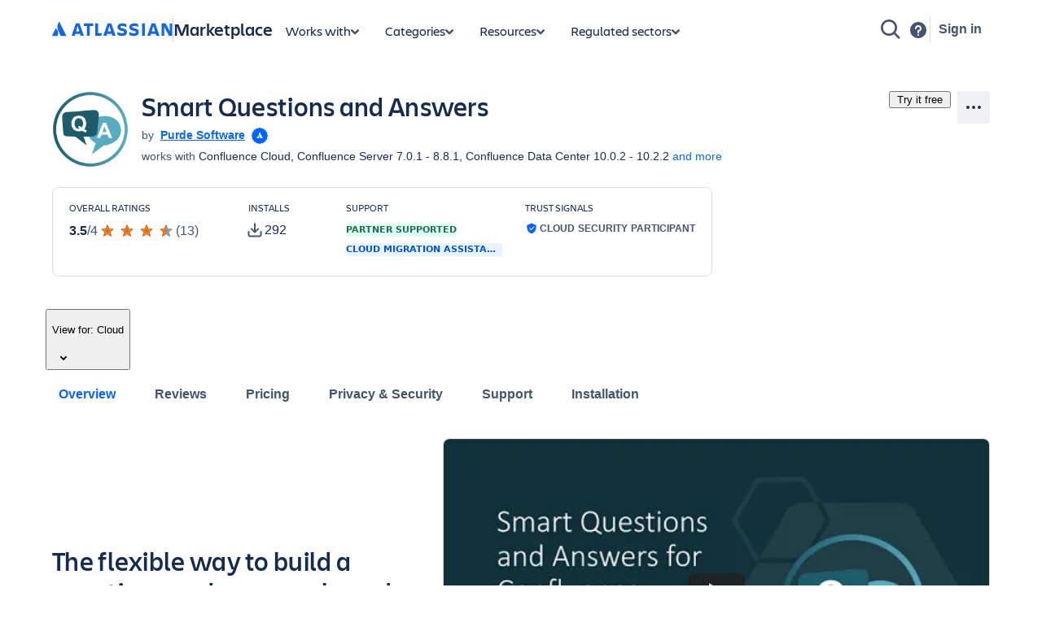

--- FILE ---
content_type: text/html; charset=utf-8
request_url: https://marketplace.atlassian.com/apps/1217690/smart-questions-and-answers?tab=overview&hosting=cloud
body_size: 46597
content:
<!DOCTYPE html><html lang="en" data-theme="dark:dark light:light shape:shape spacing:spacing typography:typography" data-color-mode="light" style="--ds-font-family-brand-body: var(--ds-font-family-body, ui-sans-serif, -apple-system, BlinkMacSystemFont, &quot;Segoe UI&quot;, Ubuntu, &quot;Helvetica Neue&quot;, sans-serif);"><head>
        <meta charset="utf-8">
        <meta name="google-site-verification" content="TCA8d7oPXhN4x93FWL3soth6MYZ39E8yAsdeNOUYTMs">
        <meta name="google-site-verification" content="b1S05iZIuIoRG6cbYVJ2kPofZLMKfbTBuvxH25Pcxac">
        <meta name="viewport" content="width=device-width,initial-scale=1,minimum-scale=1">
        <meta name="botify-site-verification" content="aDhacERJ5Y2tZYqlQzIdMx8RgvQOJFu8">
        <link rel="shortcut icon" href="/s/images/favicon.ico" type="image/x-icon">
        <link rel="search" type="application/opensearchdescription+xml" href="s/public/opensearch.xml" title="Atlassian Apps Search">
        
      <title data-rh="true">Smart Questions and Answers | Atlassian Marketplace</title>
      <meta data-rh="true" name="description" content="The flexible way to build a questions and answers based community forum"><meta data-rh="true" property="og:type" content="website"><meta data-rh="true" property="og:description" content="The flexible way to build a questions and answers based community forum"><meta data-rh="true" property="og:image" content="https://marketplace.atlassian.com/product-listing/files/e5192866-810c-4565-b015-f8860dbdd403?fileType=image&amp;mode=full-fit"><meta data-rh="true" property="og:title" content="Smart Questions and Answers | Atlassian Marketplace"><meta data-rh="true" property="og:url" content="https://marketplace.atlassian.com/apps/1217690/smart-questions-and-answers"> <link data-rh="true" rel="canonical" href="https://marketplace.atlassian.com/apps/1217690/smart-questions-and-answers"> 
      <meta data-rh="true" name="viewport" content="width=device-width, initial-scale=1.0, minimum-scale=1.0"><meta data-rh="true" property="og:site_name" content="Atlassian Marketplace"><meta data-rh="true" name="twitter:card" content="summary"><meta data-rh="true" name="twitter:site" content="@AtlassianMarket"><meta data-rh="true" name="twitter:description" content="The flexible way to build a questions and answers based community forum"><meta data-rh="true" name="twitter:image" content="https://marketplace.atlassian.com/product-listing/files/7e213695-fa9a-408b-8bdb-4226be22f172?fileType=image&amp;mode=full-fit"><meta data-rh="true" name="twitter:title" content="Smart Questions and Answers | Atlassian Marketplace">
      
      
      
      
      
      
        
        <style>
          html, body {
            margin: 0;
            padding: 0;
          }
          .app-skeleton {
            min-height:100vh;
          }
          .app-skeleton-header {
            height: 70px;
            animation-direction: alternate;
            animation-timing-function: linear;
            animation-iteration-count: infinite;
            animation-duration: 1.5s;
            background-color: var(--ds-skeleton, rgba(9, 30, 66, .04));
            animation-name: app-skeleton-header-shimmer;
          }
          @keyframes app-skeleton-header-shimmer {
            0% {
              background-color: var(--ds-skeleton, rgba(9, 30, 66, .04));
            }
            100% {
              background-color: var(--ds-skeleton-subtle, rgba(9, 30, 66, .08));
            }
          }
        </style>
        <style id="critical-css">.css-1a3z0o8-MainContent {min-height: calc(100vh - 152px); position: relative;}
.css-1a3z0o8-MainContent .absolute-center {position: absolute; top: 50%; left: 50%; -webkit-transform: translate(-50%,-50%); -ms-transform: translate(-50%,-50%); transform: translate(-50%,-50%);}
.css-1vr99t1-IconContainerMPACV2 {width: 3.5rem; height: 3.5rem;}
@media (min-width:48rem) {.css-1vr99t1-IconContainerMPACV2 {width: 5.875rem; height: 5.875rem;}}
.css-1ylqbve-Background {width: 100%; height: 100%;}
.css-1dwzbz0-IconContainer {width: 100%; height: 100%; position: relative;}
.css-1sh384h-IconImg {width: auto; height: auto; max-width: 100%; max-height: 100%; margin: auto; position: absolute; top: 0; left: 0; bottom: 0; right: 0;}
.css-15k7xgw-PartnerDetailsContainer {color: var(--ds-text-subtle,#44546F); display: flex; line-height: 1.5rem;}
.css-5g6g1s-PartnerNameContainer {font-weight: 600; overflow: hidden; display: -webkit-box; -webkit-line-clamp: 1; -webkit-box-orient: vertical;}
.css-5g6g1s-PartnerNameContainer a {line-height: 0.75rem; margin: 0 var(--ds-space-050,4px);}
.css-5g6g1s-PartnerNameContainer a:hover,.css-5g6g1s-PartnerNameContainer a:focus {-webkit-text-decoration: underline; text-decoration: underline;}
.css-1ul465s-StyledExternalLink {color: var(--ds-link,#0C66E4); -webkit-text-decoration: underline; text-decoration: underline;}
.css-3q147t-linkCss-StyledExternalLink {color: var(--ds-link,#0C66E4); -webkit-text-decoration: underline; text-decoration: underline; cursor: pointer;}
.css-3q147t-linkCss-StyledExternalLink:hover {color: var(--ds-link,#0C66E4);}
.css-3q147t-linkCss-StyledExternalLink:active {color: var(--ds-link-pressed,#0055CC);}
.css-3q147t-linkCss-StyledExternalLink:hover,.css-3q147t-linkCss-StyledExternalLink:active {outline: 0; -webkit-text-decoration: underline; text-decoration: underline;}
.css-1ncfuyj-RichTooltipContainer {-webkit-flex: 1 0 auto; -ms-flex: 1 0 auto; flex: 1 0 auto;}
.css-1ncfuyj-RichTooltipContainer {-webkit-flex: 1 0 auto; -ms-flex: 1 0 auto; flex: 1 0 auto;}
.css-1e7e8u3-PartnerBadgeWrapper {padding-left: var(--ds-space-050,4px); vertical-align: middle;}
.css-14hx16t-LargePrimaryCTAButtonWrapper {display: flex; -webkit-flex-direction: column; -ms-flex-direction: column; flex-direction: column; margin-left: var(--ds-space-100,8px); width: 100%;}
.css-14hx16t-LargePrimaryCTAButtonWrapper,.css-14hx16t-LargePrimaryCTAButtonWrapper a {font-size: 1rem;}
.amkt-frontend-ssr-13t386j:focus {outline: 2px solid var(--ds-border-focused, #2684FF); outline-offset: 2px;}
.amkt-frontend-ssr-13t386j:focus-visible {outline: 2px solid var(--ds-border-focused, #2684FF); outline-offset: 2px;}
.amkt-frontend-ssr-13t386j:focus:not(:focus-visible) {outline: none;}
@media screen and (forced-colors: active), screen and (-ms-high-contrast: active) {.amkt-frontend-ssr-13t386j:focus-visible {outline: 1px solid;}}
.amkt-frontend-ssr-9rhe72,.amkt-frontend-ssr-9rhe72:hover,.amkt-frontend-ssr-9rhe72:active,.amkt-frontend-ssr-9rhe72:focus,.amkt-frontend-ssr-9rhe72:focus-visible,.amkt-frontend-ssr-9rhe72:visited,.amkt-frontend-ssr-9rhe72:disabled,.amkt-frontend-ssr-9rhe72[disabled] {-webkit-align-items: center; -webkit-box-align: center; -ms-flex-align: center; align-items: center; border-width: 0; border-radius: 4px; box-sizing: border-box; display: inline-flex; font-size: 1rem; font-style: normal; font-family: var(--ds-font-family-brand-body, "Charlie Text", ui-sans-serif, -apple-system, BlinkMacSystemFont, "Segoe UI", Ubuntu, "Helvetica Neue", sans-serif); font-weight: 600; max-width: 100%; position: relative; text-align: center; -webkit-text-decoration: none; text-decoration: none; -webkit-transition: background 0.1s ease-out,box-shadow 0.15s cubic-bezier(0.47, 0.03, 0.49, 1.38); transition: background 0.1s ease-out,box-shadow 0.15s cubic-bezier(0.47, 0.03, 0.49, 1.38); white-space: nowrap; background: var(--ds-background-brand-bold, #0052CC); color: var(--ds-text-inverse, #FFFFFF) !important; cursor: pointer; height: 2.5rem; line-height: 1.25rem; padding: 0 var(--ds-space-200, 16px); vertical-align: middle; width: 100%; -webkit-box-pack: center; -ms-flex-pack: center; -webkit-justify-content: center; justify-content: center; outline: none;}
.amkt-frontend-ssr-9rhe72::-moz-focus-inner,.amkt-frontend-ssr-9rhe72:hover::-moz-focus-inner,.amkt-frontend-ssr-9rhe72:active::-moz-focus-inner,.amkt-frontend-ssr-9rhe72:focus::-moz-focus-inner,.amkt-frontend-ssr-9rhe72:focus-visible::-moz-focus-inner,.amkt-frontend-ssr-9rhe72:visited::-moz-focus-inner,.amkt-frontend-ssr-9rhe72:disabled::-moz-focus-inner,.amkt-frontend-ssr-9rhe72[disabled]::-moz-focus-inner {border: 0; margin: 0; padding: 0;}
.amkt-frontend-ssr-9rhe72:focus {outline: 2px solid var(--ds-border-focused, #2684FF); outline-offset: 2px;}
.amkt-frontend-ssr-9rhe72:focus-visible {outline: 2px solid var(--ds-border-focused, #2684FF); outline-offset: 2px;}
.amkt-frontend-ssr-9rhe72:focus:not(:focus-visible) {outline: none;}
@media screen and (forced-colors: active), screen and (-ms-high-contrast: active) {.amkt-frontend-ssr-9rhe72:focus-visible {outline: 1px solid;}}
.amkt-frontend-ssr-178ag6o {opacity: 1; -webkit-transition: opacity 0.3s; transition: opacity 0.3s; margin: 0 2px; -webkit-box-flex: 1; -webkit-flex-grow: 1; -ms-flex-positive: 1; flex-grow: 1; -webkit-flex-shrink: 1; -ms-flex-negative: 1; flex-shrink: 1; overflow: hidden; text-overflow: ellipsis; white-space: nowrap;}
.amkt-frontend-ssr-nhjtr1 {box-sizing: border-box; -webkit-appearance: none; -moz-appearance: none; -ms-appearance: none; appearance: none; border: none; cursor: pointer; font-family: inherit; font-size: inherit; font-style: normal; font-weight: 500; line-height: 2.2857142857142856em; padding-block: var(--ds-space-0, 0px); display: inline-flex; width: 2.2857142857142856em; max-width: 100%; position: relative; -webkit-align-items: baseline; -webkit-box-align: baseline; -ms-flex-align: baseline; align-items: baseline; -webkit-box-pack: center; -ms-flex-pack: center; -webkit-justify-content: center; justify-content: center; -webkit-column-gap: var(--ds-space-050, 4px); column-gap: var(--ds-space-050, 4px); border-radius: var(--ds-border-radius-100, 3px); border-width: var(--ds-border-width-0, 0px); -webkit-flex-shrink: 0; -ms-flex-negative: 0; flex-shrink: 0; height: 2.2857142857142856em; -webkit-padding-end: var(--ds-space-0, 0px); padding-inline-end: var(--ds-space-0, 0px); -webkit-padding-start: var(--ds-space-0, 0px); padding-inline-start: var(--ds-space-0, 0px); text-align: center; -webkit-transition: background 0.1s ease-out; transition: background 0.1s ease-out; vertical-align: middle; background: var(--ds-background-neutral, rgba(9, 30, 66, 0.04)); color: var(--ds-text, #42526E); -webkit-text-decoration: none; text-decoration: none;}
.amkt-frontend-ssr-nhjtr1:focus,.amkt-frontend-ssr-nhjtr1:focus-visible {outline-color: var(--ds-border-focused, #2684FF); outline-offset: var(--ds-space-025, 2px); outline-style: solid; outline-width: var(--ds-border-width-outline, 2px);}
.amkt-frontend-ssr-nhjtr1:focus:not(:focus-visible) {outline: none;}
@media screen and (forced-colors: active), screen and (-ms-high-contrast: active) {.amkt-frontend-ssr-nhjtr1:focus-visible {outline: 1px solid;}}
.amkt-frontend-ssr-nhjtr1::after {border-radius: inherit; inset: var(--ds-space-0, 0px); border-style: solid; border-width: var(--ds-border-width, 1px); pointer-events: none; position: absolute;}
.amkt-frontend-ssr-nhjtr1:visited {color: var(--ds-text, #42526E);}
.amkt-frontend-ssr-nhjtr1:hover {background: var(--ds-background-neutral-hovered, #091e4214); color: var(--ds-text, #42526E);}
.amkt-frontend-ssr-nhjtr1:active {background: var(--ds-background-neutral-pressed, #B3D4FF); color: var(--ds-text, #0052CC);}
.amkt-frontend-ssr-nhjtr1:hover {-webkit-text-decoration: none; text-decoration: none;}
.amkt-frontend-ssr-nhjtr1:active {-webkit-text-decoration: none; text-decoration: none;}
.amkt-frontend-ssr-nhjtr1:focus {-webkit-text-decoration: none; text-decoration: none;}
.amkt-frontend-ssr-1spmf3f {box-sizing: border-box; -webkit-appearance: none; -moz-appearance: none; -ms-appearance: none; appearance: none; border: none; -webkit-transition: opacity 0.3s; transition: opacity 0.3s; display: flex; -webkit-box-flex: 0; -webkit-flex-grow: 0; -ms-flex-positive: 0; flex-grow: 0; -webkit-flex-shrink: 0; -ms-flex-negative: 0; flex-shrink: 0; -webkit-align-self: center; -ms-flex-item-align: center; align-self: center; font-size: 0; line-height: 0; -webkit-user-select: none; -moz-user-select: none; -ms-user-select: none; user-select: none;}
.amkt-frontend-ssr-b5o75w {width: 1px; height: 1px; padding: 0; position: absolute; border: 0; clip: rect(1px, 1px, 1px, 1px); overflow: hidden; white-space: nowrap;}
.amkt-frontend-ssr-1by7ym3 {box-sizing: border-box; -webkit-appearance: none; -moz-appearance: none; -ms-appearance: none; appearance: none; border: none; cursor: pointer; background-color: var(--ds-background-neutral-subtle, transparent); border-radius: radius.small; padding-left: var(--ds-space-0, 0px); padding-right: var(--ds-space-0, 0px);}
.amkt-frontend-ssr-1by7ym3:focus,.amkt-frontend-ssr-1by7ym3:focus-visible {outline-color: var(--ds-border-focused, #2684FF); outline-offset: var(--ds-space-025, 2px); outline-style: solid; outline-width: var(--ds-border-width-outline, 2px);}
.amkt-frontend-ssr-1by7ym3:focus:not(:focus-visible) {outline: none;}
@media screen and (forced-colors: active), screen and (-ms-high-contrast: active) {.amkt-frontend-ssr-1by7ym3:focus-visible {outline: 1px solid;}}
.amkt-frontend-ssr-1by7ym3:hover {background-color: var(--ds-background-neutral-subtle-hovered, #091e4214);}
.amkt-frontend-ssr-1by7ym3:active {background-color: var(--ds-background-neutral-subtle-pressed, #B3D4FF);}
.amkt-frontend-ssr-vklyj9 {box-sizing: border-box; -webkit-appearance: none; -moz-appearance: none; -ms-appearance: none; appearance: none; border: none; background-color: var(--ds-background-success, #E3FCEF); padding-inline: var(--ds-space-050, 4px); display: inline-flex; border-radius: var(--ds-border-radius, 3px); block-size: min-content; position: static; overflow: hidden;}
.amkt-frontend-ssr-7xdu1q {font-family: ui-sans-serif,-apple-system,BlinkMacSystemFont,"Segoe UI",Ubuntu,system-ui,"Helvetica Neue",sans-serif; font-size: 11px; font-style: normal; font-weight: var(--ds-font-weight-bold, 700); line-height: 16px; overflow: hidden; text-overflow: ellipsis; text-transform: uppercase; white-space: nowrap; color: var(--ds-text-success, #006644);}
.amkt-frontend-ssr-1tb99l,.amkt-frontend-ssr-1tb99l:hover,.amkt-frontend-ssr-1tb99l:active,.amkt-frontend-ssr-1tb99l:focus,.amkt-frontend-ssr-1tb99l:focus-visible,.amkt-frontend-ssr-1tb99l:visited,.amkt-frontend-ssr-1tb99l:disabled,.amkt-frontend-ssr-1tb99l[disabled] {-webkit-align-items: center; -webkit-box-align: center; -ms-flex-align: center; align-items: center; border-width: 0; border-radius: 4px; box-sizing: border-box; display: inline-flex; font-size: 1rem; font-style: normal; font-family: var(--ds-font-family-brand-body, "Charlie Text", ui-sans-serif, -apple-system, BlinkMacSystemFont, "Segoe UI", Ubuntu, "Helvetica Neue", sans-serif); font-weight: 600; max-width: 100%; position: relative; text-align: center; -webkit-text-decoration: none; text-decoration: none; -webkit-transition: background 0.1s ease-out,box-shadow 0.15s cubic-bezier(0.47, 0.03, 0.49, 1.38); transition: background 0.1s ease-out,box-shadow 0.15s cubic-bezier(0.47, 0.03, 0.49, 1.38); white-space: nowrap; background: var(--ds-background-neutral-subtle, none); color: var(--ds-text, #42526E) !important; cursor: pointer; height: 2.5rem; line-height: 1.25rem; padding: 0 var(--ds-space-200, 16px); vertical-align: middle; width: auto; -webkit-box-pack: center; -ms-flex-pack: center; -webkit-justify-content: center; justify-content: center; outline: none;}
.amkt-frontend-ssr-1tb99l::-moz-focus-inner,.amkt-frontend-ssr-1tb99l:hover::-moz-focus-inner,.amkt-frontend-ssr-1tb99l:active::-moz-focus-inner,.amkt-frontend-ssr-1tb99l:focus::-moz-focus-inner,.amkt-frontend-ssr-1tb99l:focus-visible::-moz-focus-inner,.amkt-frontend-ssr-1tb99l:visited::-moz-focus-inner,.amkt-frontend-ssr-1tb99l:disabled::-moz-focus-inner,.amkt-frontend-ssr-1tb99l[disabled]::-moz-focus-inner {border: 0; margin: 0; padding: 0;}
.amkt-frontend-ssr-1tb99l:focus {outline: 2px solid var(--ds-border-focused, #2684FF); outline-offset: 2px;}
.amkt-frontend-ssr-1tb99l:focus-visible {outline: 2px solid var(--ds-border-focused, #2684FF); outline-offset: 2px;}
.amkt-frontend-ssr-1tb99l:focus:not(:focus-visible) {outline: none;}
@media screen and (forced-colors: active), screen and (-ms-high-contrast: active) {.amkt-frontend-ssr-1tb99l:focus-visible {outline: 1px solid;}}
.amkt-frontend-ssr-k36lcy {opacity: 1; -webkit-transition: opacity 0.3s; transition: opacity 0.3s; display: flex; margin: 0 2px; -webkit-box-flex: 0; -webkit-flex-grow: 0; -ms-flex-positive: 0; flex-grow: 0; -webkit-flex-shrink: 0; -ms-flex-negative: 0; flex-shrink: 0; -webkit-align-self: center; -ms-flex-item-align: center; align-self: center; font-size: 0; line-height: 0; -webkit-user-select: none; -moz-user-select: none; -ms-user-select: none; user-select: none; --ds--button--new-icon-padding-end: var(--ds-space-050, 4px); --ds--button--new-icon-padding-start: var(--ds-space-025, 2px); -webkit-margin-end: var(--ds-space-negative-025, -2px); margin-inline-end: var(--ds-space-negative-025, -2px);}
.amkt-frontend-ssr-143bx5a {display: flex; max-width: 100%; min-height: 0%; -webkit-flex-basis: 100%; -ms-flex-preferred-size: 100%; flex-basis: 100%; -webkit-flex-direction: column; -ms-flex-direction: column; flex-direction: column; -webkit-box-flex: 1; -webkit-flex-grow: 1; -ms-flex-positive: 1; flex-grow: 1;}
.amkt-frontend-ssr-143bx5a [role="tabpanel"] {-webkit-box-flex: 1; -webkit-flex-grow: 1; -ms-flex-positive: 1; flex-grow: 1; min-height: 0%; display: flex;}
.amkt-frontend-ssr-143bx5a>[hidden] {display: none;}
.amkt-frontend-ssr-2xodlx {display: flex; padding: var(--ds-space-0, 0px); position: relative; font-weight: var(--ds-font-weight-medium, 500); -webkit-margin-start: var(--ds-space-negative-100, -8px); margin-inline-start: var(--ds-space-negative-100, -8px);}
.amkt-frontend-ssr-2xodlx [role="tab"] {color: var(--ds-text-subtle, #42526E); cursor: pointer; margin: 0; padding: var(--ds-space-075, 6px) var(--ds-space-100, 8px); position: relative; white-space: nowrap; overflow: hidden; text-overflow: ellipsis;}
.amkt-frontend-ssr-2xodlx [role="tab"]:hover {color: var(--ds-text-subtle, #0052CC);}
.amkt-frontend-ssr-2xodlx [role="tab"]:hover::after {content: ""; border-radius: var(--ds-border-radius-050, 2px); bottom: 0; margin: 0; position: absolute; width: inherit; inset-inline-start: var(--ds-space-100, 8px); inset-inline-end: var(--ds-space-100, 8px); border-bottom: var(--ds-border-width-outline, 2px) solid var(--ds-border, transparent); height: 0;}
.amkt-frontend-ssr-2xodlx [role="tab"]:active {color: var(--ds-text, #0747A6);}
.amkt-frontend-ssr-2xodlx [role="tab"]:active::after {content: ""; border-radius: var(--ds-border-radius-050, 2px); bottom: 0; margin: 0; position: absolute; width: inherit; inset-inline-start: var(--ds-space-100, 8px); inset-inline-end: var(--ds-space-100, 8px); border-bottom: var(--ds-border-width-outline, 2px) solid var(--ds-border, transparent); height: 0;}
.amkt-frontend-ssr-2xodlx [role="tab"][aria-selected="true"] {color: var(--ds-text-selected, #0052CC);}
.amkt-frontend-ssr-2xodlx [role="tab"][aria-selected="true"]::after {content: ""; border-radius: var(--ds-border-radius-050, 2px); bottom: 0; margin: 0; position: absolute; width: inherit; inset-inline-start: var(--ds-space-100, 8px); inset-inline-end: var(--ds-space-100, 8px); border-bottom: var(--ds-border-width-outline, 2px) solid var(--ds-border-selected, #0052CC); height: 0;}
.amkt-frontend-ssr-2xodlx::before {content: ""; border-radius: var(--ds-border-radius-050, 2px); bottom: 0; margin: 0; position: absolute; width: inherit; inset-inline-start: var(--ds-space-100, 8px); inset-inline-end: 0; height: var(--ds-border-width-outline, 2px); background-color: var(--ds-border, #EBECF0);}
.amkt-frontend-ssr-38t7l3:focus {outline-color: var(--ds-border-focused, #2684FF); outline-offset: -2px; outline-style: solid; outline-width: var(--ds-border-width-outline, 2px);}
.amkt-frontend-ssr-38t7l3:focus-visible {outline-color: var(--ds-border-focused, #2684FF); outline-offset: -2px; outline-style: solid; outline-width: var(--ds-border-width-outline, 2px);}
.amkt-frontend-ssr-38t7l3:focus:not(:focus-visible) {outline: none;}
@media screen and (forced-colors: active), screen and (-ms-high-contrast: active) {.amkt-frontend-ssr-38t7l3:focus-visible {outline: 1px solid; outline-offset: -1px;}}
.amkt-frontend-ssr-se75p6 {box-sizing: border-box; -webkit-appearance: none; -moz-appearance: none; -ms-appearance: none; appearance: none; border: none; cursor: pointer; background-color: var(--ds-background-neutral-subtle, transparent); padding: var(--ds-space-0, 0px);}
.amkt-frontend-ssr-se75p6:focus,.amkt-frontend-ssr-se75p6:focus-visible {outline-color: var(--ds-border-focused, #2684FF); outline-offset: var(--ds-space-025, 2px); outline-style: solid; outline-width: var(--ds-border-width-outline, 2px);}
.amkt-frontend-ssr-se75p6:focus:not(:focus-visible) {outline: none;}
@media screen and (forced-colors: active), screen and (-ms-high-contrast: active) {.amkt-frontend-ssr-se75p6:focus-visible {outline: 1px solid;}}
.amkt-frontend-ssr-bsol9l {position: relative; padding: var(--ds-space-025, 3px) 0; border-radius: 3px;}
.amkt-frontend-ssr-bsol9l:hover .arrow {opacity: 1;}
.amkt-frontend-ssr-bsol9l .ellipsed-text {white-space: initial;}
.amkt-frontend-ssr-18xxkc8 {width: inherit; overflow: hidden; padding: var(--ds-space-025, 2px) var(--ds-space-025, 3px);}
.amkt-frontend-ssr-1r14w6c {margin: 0; padding: 0; transition-property: transform; transition-timing-function: cubic-bezier(0.77, 0, 0.175, 1); white-space: nowrap; display: inline-block;}
.amkt-frontend-ssr-1orzn35 {list-style-type: none; margin: 0; padding: 0 var(--ds-space-050, 4px); display: inline-block; vertical-align: middle; font-size: 0;}
.amkt-frontend-ssr-1orzn35:first-of-type {padding-left: 0;}
.amkt-frontend-ssr-esbzuc,.amkt-frontend-ssr-esbzuc:hover,.amkt-frontend-ssr-esbzuc:active,.amkt-frontend-ssr-esbzuc:focus,.amkt-frontend-ssr-esbzuc:focus-visible,.amkt-frontend-ssr-esbzuc:visited,.amkt-frontend-ssr-esbzuc:disabled,.amkt-frontend-ssr-esbzuc[disabled] {-webkit-align-items: center; -webkit-box-align: center; -ms-flex-align: center; align-items: center; border-width: 0; border-radius: 4px; box-sizing: border-box; display: inline-flex; font-size: 1rem; font-style: normal; font-family: var(--ds-font-family-brand-body, "Charlie Text", ui-sans-serif, -apple-system, BlinkMacSystemFont, "Segoe UI", Ubuntu, "Helvetica Neue", sans-serif); font-weight: 600; max-width: 100%; position: relative; text-align: center; -webkit-text-decoration: none; text-decoration: none; -webkit-transition: background 0.1s ease-out,box-shadow 0.15s cubic-bezier(0.47, 0.03, 0.49, 1.38); transition: background 0.1s ease-out,box-shadow 0.15s cubic-bezier(0.47, 0.03, 0.49, 1.38); white-space: nowrap; background: none; color: var(--ds-link, #0C66E4); cursor: pointer; height: 1.25rem; line-height: 1.25rem; padding: 0; vertical-align: baseline; width: auto; -webkit-box-pack: center; -ms-flex-pack: center; -webkit-justify-content: center; justify-content: center; outline: none; border: none;}
.amkt-frontend-ssr-esbzuc::-moz-focus-inner,.amkt-frontend-ssr-esbzuc:hover::-moz-focus-inner,.amkt-frontend-ssr-esbzuc:active::-moz-focus-inner,.amkt-frontend-ssr-esbzuc:focus::-moz-focus-inner,.amkt-frontend-ssr-esbzuc:focus-visible::-moz-focus-inner,.amkt-frontend-ssr-esbzuc:visited::-moz-focus-inner,.amkt-frontend-ssr-esbzuc:disabled::-moz-focus-inner,.amkt-frontend-ssr-esbzuc[disabled]::-moz-focus-inner {border: 0; margin: 0; padding: 0;}
.amkt-frontend-ssr-esbzuc:hover,.amkt-frontend-ssr-esbzuc:hover:hover,.amkt-frontend-ssr-esbzuc:active:hover,.amkt-frontend-ssr-esbzuc:focus:hover,.amkt-frontend-ssr-esbzuc:focus-visible:hover,.amkt-frontend-ssr-esbzuc:visited:hover,.amkt-frontend-ssr-esbzuc:disabled:hover,.amkt-frontend-ssr-esbzuc[disabled]:hover {-webkit-text-decoration: underline; text-decoration: underline;}
.amkt-frontend-ssr-esbzuc:focus {outline: 2px solid var(--ds-border-focused, #2684FF); outline-offset: 2px;}
.amkt-frontend-ssr-esbzuc:focus-visible {outline: 2px solid var(--ds-border-focused, #2684FF); outline-offset: 2px;}
.amkt-frontend-ssr-esbzuc:focus:not(:focus-visible) {outline: none;}
@media screen and (forced-colors: active), screen and (-ms-high-contrast: active) {.amkt-frontend-ssr-esbzuc:focus-visible {outline: 1px solid;}}
.amkt-frontend-ssr-1gd7hga {opacity: 1; -webkit-transition: opacity 0.3s; transition: opacity 0.3s; margin: 0; -webkit-box-flex: 1; -webkit-flex-grow: 1; -ms-flex-positive: 1; flex-grow: 1; -webkit-flex-shrink: 1; -ms-flex-negative: 1; flex-shrink: 1; overflow: hidden; text-overflow: ellipsis; white-space: nowrap;}
.amkt-frontend-ssr-1ub26k9 {display: flex; box-sizing: border-box; gap: var(--ds-space-200, 16px); -webkit-flex-direction: column; -ms-flex-direction: column; flex-direction: column; -webkit-box-pack: stretch; -ms-flex-pack: stretch; -webkit-justify-content: stretch; justify-content: stretch;}
.amkt-frontend-ssr-5h1934 {display: flex; box-sizing: border-box; -webkit-flex-direction: column; -ms-flex-direction: column; flex-direction: column; -webkit-box-pack: stretch; -ms-flex-pack: stretch; -webkit-justify-content: stretch; justify-content: stretch; margin-bottom: var(--ds-space-200, 16px);}
.amkt-frontend-ssr-1npayr {display: flex; box-sizing: border-box; -webkit-flex-direction: column; -ms-flex-direction: column; flex-direction: column; -webkit-box-pack: stretch; -ms-flex-pack: stretch; -webkit-justify-content: stretch; justify-content: stretch;}
.amkt-frontend-ssr-1b1zhv0 {box-sizing: border-box; -webkit-appearance: none; -moz-appearance: none; -ms-appearance: none; appearance: none; border: none; background-color: var(--ds-background-information, #DEEBFF); padding-inline: var(--ds-space-050, 4px); display: inline-flex; border-radius: var(--ds-border-radius, 3px); block-size: min-content; position: static; overflow: hidden;}
.amkt-frontend-ssr-s0kscx {font-family: ui-sans-serif,-apple-system,BlinkMacSystemFont,"Segoe UI",Ubuntu,system-ui,"Helvetica Neue",sans-serif; font-size: 11px; font-style: normal; font-weight: var(--ds-font-weight-bold, 700); line-height: 16px; overflow: hidden; text-overflow: ellipsis; text-transform: uppercase; white-space: nowrap; color: var(--ds-text-information, #0052CC);}
.styles-module_yt-lite__1-uDa {
  background-color: #000;
  position: relative;
  display: block;
  contain: content;
  background-position: center center;
  background-size: cover;
  cursor: pointer;
}

/* gradient */
.styles-module_yt-lite__1-uDa::before {
   content: '';
   display: block;
   position: absolute;
   top: 0;
   background-image: url([data-uri]);
   background-position: top;
   background-repeat: repeat-x;
   height: 60px;
   padding-bottom: 50px;
   width: 100%;
   transition: all 0.2s cubic-bezier(0, 0, 0.2, 1);
}

/* responsive iframe with a 16:9 aspect ratio
  thanks https://css-tricks.com/responsive-iframes/
*/
.styles-module_yt-lite__1-uDa::after {
  content: "";
  display: block;
  padding-bottom: calc(100% / (16 / 9));
}
.styles-module_yt-lite__1-uDa > iframe {
  width: 100%;
  height: 100%;
  position: absolute;
  top: 0;
  left: 0;
}

/* play button */
.styles-module_yt-lite__1-uDa > .styles-module_lty-playbtn__1pxDJ {
  width: 70px;
  height: 46px;
  background-color: #212121;
  z-index: 1;
  opacity: 0.8;
  border-radius: 14%; /* TODO: Consider replacing this with YT's actual svg. Eh. */
  transition: all 0.2s cubic-bezier(0, 0, 0.2, 1);
}
.styles-module_yt-lite__1-uDa:hover > .styles-module_lty-playbtn__1pxDJ {
  background-color: #f00;
  opacity: 1;
}
/* play button triangle */
.styles-module_yt-lite__1-uDa > .styles-module_lty-playbtn__1pxDJ:before {
  content: '';
  border-style: solid;
  border-width: 11px 0 11px 19px;
  border-color: transparent transparent transparent #fff;
}

.styles-module_yt-lite__1-uDa > .styles-module_lty-playbtn__1pxDJ,
.styles-module_yt-lite__1-uDa > .styles-module_lty-playbtn__1pxDJ:before {
  position: absolute;
  top: 50%;
  left: 50%;
  transform: translate3d(-50%, -50%, 0);
}

/* Post-click styles */
.styles-module_yt-lite__1-uDa.styles-module_lyt-activated__3ROp0 {
  cursor: unset;
}
.styles-module_yt-lite__1-uDa.styles-module_lyt-activated__3ROp0::before,
.styles-module_yt-lite__1-uDa.styles-module_lyt-activated__3ROp0 > .styles-module_lty-playbtn__1pxDJ {
  opacity: 0;
  pointer-events: none;
}

.styles-module_yt-lite-thumbnail__2WX0n {
  position: absolute;
  width: 100%;
  height: 100%;
  left: 0;
  object-fit: cover;
}
</style><style id="light" data-theme="light">
       
html[data-color-mode="light"][data-theme~="light:light"],
html[data-color-mode="dark"][data-theme~="dark:light"] {
  color-scheme: light;
  --ds-text: #172B4D;
  --ds-text-accent-lime: #4C6B1F;
  --ds-text-accent-lime-bolder: #37471F;
  --ds-text-accent-red: #AE2E24;
  --ds-text-accent-red-bolder: #5D1F1A;
  --ds-text-accent-orange: #A54800;
  --ds-text-accent-orange-bolder: #702E00;
  --ds-text-accent-yellow: #7F5F01;
  --ds-text-accent-yellow-bolder: #533F04;
  --ds-text-accent-green: #216E4E;
  --ds-text-accent-green-bolder: #164B35;
  --ds-text-accent-teal: #206A83;
  --ds-text-accent-teal-bolder: #164555;
  --ds-text-accent-blue: #0055CC;
  --ds-text-accent-blue-bolder: #09326C;
  --ds-text-accent-purple: #5E4DB2;
  --ds-text-accent-purple-bolder: #352C63;
  --ds-text-accent-magenta: #943D73;
  --ds-text-accent-magenta-bolder: #50253F;
  --ds-text-accent-gray: #44546F;
  --ds-text-accent-gray-bolder: #091E42;
  --ds-text-disabled: #091E424F;
  --ds-text-inverse: #FFFFFF;
  --ds-text-selected: #0C66E4;
  --ds-text-brand: #0C66E4;
  --ds-text-danger: #AE2E24;
  --ds-text-warning: #A54800;
  --ds-text-warning-inverse: #172B4D;
  --ds-text-success: #216E4E;
  --ds-text-discovery: #5E4DB2;
  --ds-text-information: #0055CC;
  --ds-text-subtlest: #626F86;
  --ds-text-subtle: #44546F;
  --ds-link: #0C66E4;
  --ds-link-pressed: #0055CC;
  --ds-link-visited: #5E4DB2;
  --ds-link-visited-pressed: #352C63;
  --ds-icon: #44546F;
  --ds-icon-accent-lime: #6A9A23;
  --ds-icon-accent-red: #C9372C;
  --ds-icon-accent-orange: #E56910;
  --ds-icon-accent-yellow: #B38600;
  --ds-icon-accent-green: #22A06B;
  --ds-icon-accent-teal: #2898BD;
  --ds-icon-accent-blue: #1D7AFC;
  --ds-icon-accent-purple: #8270DB;
  --ds-icon-accent-magenta: #CD519D;
  --ds-icon-accent-gray: #758195;
  --ds-icon-disabled: #091E424F;
  --ds-icon-inverse: #FFFFFF;
  --ds-icon-selected: #0C66E4;
  --ds-icon-brand: #0C66E4;
  --ds-icon-danger: #C9372C;
  --ds-icon-warning: #E56910;
  --ds-icon-warning-inverse: #172B4D;
  --ds-icon-success: #22A06B;
  --ds-icon-discovery: #8270DB;
  --ds-icon-information: #1D7AFC;
  --ds-icon-subtlest: #626F86;
  --ds-icon-subtle: #626F86;
  --ds-border: #091E4224;
  --ds-border-accent-lime: #6A9A23;
  --ds-border-accent-red: #E2483D;
  --ds-border-accent-orange: #E56910;
  --ds-border-accent-yellow: #B38600;
  --ds-border-accent-green: #22A06B;
  --ds-border-accent-teal: #2898BD;
  --ds-border-accent-blue: #1D7AFC;
  --ds-border-accent-purple: #8270DB;
  --ds-border-accent-magenta: #CD519D;
  --ds-border-accent-gray: #758195;
  --ds-border-disabled: #091E420F;
  --ds-border-focused: #388BFF;
  --ds-border-input: #8590A2;
  --ds-border-inverse: #FFFFFF;
  --ds-border-selected: #0C66E4;
  --ds-border-brand: #0C66E4;
  --ds-border-danger: #E2483D;
  --ds-border-warning: #E56910;
  --ds-border-success: #22A06B;
  --ds-border-discovery: #8270DB;
  --ds-border-information: #1D7AFC;
  --ds-border-bold: #758195;
  --ds-background-accent-lime-subtlest: #EFFFD6;
  --ds-background-accent-lime-subtlest-hovered: #D3F1A7;
  --ds-background-accent-lime-subtlest-pressed: #B3DF72;
  --ds-background-accent-lime-subtler: #D3F1A7;
  --ds-background-accent-lime-subtler-hovered: #B3DF72;
  --ds-background-accent-lime-subtler-pressed: #94C748;
  --ds-background-accent-lime-subtle: #94C748;
  --ds-background-accent-lime-subtle-hovered: #B3DF72;
  --ds-background-accent-lime-subtle-pressed: #D3F1A7;
  --ds-background-accent-lime-bolder: #5B7F24;
  --ds-background-accent-lime-bolder-hovered: #4C6B1F;
  --ds-background-accent-lime-bolder-pressed: #37471F;
  --ds-background-accent-red-subtlest: #FFECEB;
  --ds-background-accent-red-subtlest-hovered: #FFD5D2;
  --ds-background-accent-red-subtlest-pressed: #FD9891;
  --ds-background-accent-red-subtler: #FFD5D2;
  --ds-background-accent-red-subtler-hovered: #FD9891;
  --ds-background-accent-red-subtler-pressed: #F87168;
  --ds-background-accent-red-subtle: #F87168;
  --ds-background-accent-red-subtle-hovered: #FD9891;
  --ds-background-accent-red-subtle-pressed: #FFD5D2;
  --ds-background-accent-red-bolder: #C9372C;
  --ds-background-accent-red-bolder-hovered: #AE2E24;
  --ds-background-accent-red-bolder-pressed: #5D1F1A;
  --ds-background-accent-orange-subtlest: #FFF3EB;
  --ds-background-accent-orange-subtlest-hovered: #FEDEC8;
  --ds-background-accent-orange-subtlest-pressed: #FEC195;
  --ds-background-accent-orange-subtler: #FEDEC8;
  --ds-background-accent-orange-subtler-hovered: #FEC195;
  --ds-background-accent-orange-subtler-pressed: #FEA362;
  --ds-background-accent-orange-subtle: #FEA362;
  --ds-background-accent-orange-subtle-hovered: #FEC195;
  --ds-background-accent-orange-subtle-pressed: #FEDEC8;
  --ds-background-accent-orange-bolder: #C25100;
  --ds-background-accent-orange-bolder-hovered: #A54800;
  --ds-background-accent-orange-bolder-pressed: #702E00;
  --ds-background-accent-yellow-subtlest: #FFF7D6;
  --ds-background-accent-yellow-subtlest-hovered: #F8E6A0;
  --ds-background-accent-yellow-subtlest-pressed: #F5CD47;
  --ds-background-accent-yellow-subtler: #F8E6A0;
  --ds-background-accent-yellow-subtler-hovered: #F5CD47;
  --ds-background-accent-yellow-subtler-pressed: #E2B203;
  --ds-background-accent-yellow-subtle: #F5CD47;
  --ds-background-accent-yellow-subtle-hovered: #E2B203;
  --ds-background-accent-yellow-subtle-pressed: #CF9F02;
  --ds-background-accent-yellow-bolder: #946F00;
  --ds-background-accent-yellow-bolder-hovered: #7F5F01;
  --ds-background-accent-yellow-bolder-pressed: #533F04;
  --ds-background-accent-green-subtlest: #DCFFF1;
  --ds-background-accent-green-subtlest-hovered: #BAF3DB;
  --ds-background-accent-green-subtlest-pressed: #7EE2B8;
  --ds-background-accent-green-subtler: #BAF3DB;
  --ds-background-accent-green-subtler-hovered: #7EE2B8;
  --ds-background-accent-green-subtler-pressed: #4BCE97;
  --ds-background-accent-green-subtle: #4BCE97;
  --ds-background-accent-green-subtle-hovered: #7EE2B8;
  --ds-background-accent-green-subtle-pressed: #BAF3DB;
  --ds-background-accent-green-bolder: #1F845A;
  --ds-background-accent-green-bolder-hovered: #216E4E;
  --ds-background-accent-green-bolder-pressed: #164B35;
  --ds-background-accent-teal-subtlest: #E7F9FF;
  --ds-background-accent-teal-subtlest-hovered: #C6EDFB;
  --ds-background-accent-teal-subtlest-pressed: #9DD9EE;
  --ds-background-accent-teal-subtler: #C6EDFB;
  --ds-background-accent-teal-subtler-hovered: #9DD9EE;
  --ds-background-accent-teal-subtler-pressed: #6CC3E0;
  --ds-background-accent-teal-subtle: #6CC3E0;
  --ds-background-accent-teal-subtle-hovered: #9DD9EE;
  --ds-background-accent-teal-subtle-pressed: #C6EDFB;
  --ds-background-accent-teal-bolder: #227D9B;
  --ds-background-accent-teal-bolder-hovered: #206A83;
  --ds-background-accent-teal-bolder-pressed: #164555;
  --ds-background-accent-blue-subtlest: #E9F2FF;
  --ds-background-accent-blue-subtlest-hovered: #CCE0FF;
  --ds-background-accent-blue-subtlest-pressed: #85B8FF;
  --ds-background-accent-blue-subtler: #CCE0FF;
  --ds-background-accent-blue-subtler-hovered: #85B8FF;
  --ds-background-accent-blue-subtler-pressed: #579DFF;
  --ds-background-accent-blue-subtle: #579DFF;
  --ds-background-accent-blue-subtle-hovered: #85B8FF;
  --ds-background-accent-blue-subtle-pressed: #CCE0FF;
  --ds-background-accent-blue-bolder: #0C66E4;
  --ds-background-accent-blue-bolder-hovered: #0055CC;
  --ds-background-accent-blue-bolder-pressed: #09326C;
  --ds-background-accent-purple-subtlest: #F3F0FF;
  --ds-background-accent-purple-subtlest-hovered: #DFD8FD;
  --ds-background-accent-purple-subtlest-pressed: #B8ACF6;
  --ds-background-accent-purple-subtler: #DFD8FD;
  --ds-background-accent-purple-subtler-hovered: #B8ACF6;
  --ds-background-accent-purple-subtler-pressed: #9F8FEF;
  --ds-background-accent-purple-subtle: #9F8FEF;
  --ds-background-accent-purple-subtle-hovered: #B8ACF6;
  --ds-background-accent-purple-subtle-pressed: #DFD8FD;
  --ds-background-accent-purple-bolder: #6E5DC6;
  --ds-background-accent-purple-bolder-hovered: #5E4DB2;
  --ds-background-accent-purple-bolder-pressed: #352C63;
  --ds-background-accent-magenta-subtlest: #FFECF8;
  --ds-background-accent-magenta-subtlest-hovered: #FDD0EC;
  --ds-background-accent-magenta-subtlest-pressed: #F797D2;
  --ds-background-accent-magenta-subtler: #FDD0EC;
  --ds-background-accent-magenta-subtler-hovered: #F797D2;
  --ds-background-accent-magenta-subtler-pressed: #E774BB;
  --ds-background-accent-magenta-subtle: #E774BB;
  --ds-background-accent-magenta-subtle-hovered: #F797D2;
  --ds-background-accent-magenta-subtle-pressed: #FDD0EC;
  --ds-background-accent-magenta-bolder: #AE4787;
  --ds-background-accent-magenta-bolder-hovered: #943D73;
  --ds-background-accent-magenta-bolder-pressed: #50253F;
  --ds-background-accent-gray-subtlest: #F1F2F4;
  --ds-background-accent-gray-subtlest-hovered: #DCDFE4;
  --ds-background-accent-gray-subtlest-pressed: #B3B9C4;
  --ds-background-accent-gray-subtler: #DCDFE4;
  --ds-background-accent-gray-subtler-hovered: #B3B9C4;
  --ds-background-accent-gray-subtler-pressed: #8590A2;
  --ds-background-accent-gray-subtle: #8590A2;
  --ds-background-accent-gray-subtle-hovered: #B3B9C4;
  --ds-background-accent-gray-subtle-pressed: #DCDFE4;
  --ds-background-accent-gray-bolder: #626F86;
  --ds-background-accent-gray-bolder-hovered: #44546F;
  --ds-background-accent-gray-bolder-pressed: #2C3E5D;
  --ds-background-disabled: #091E4208;
  --ds-background-input: #FFFFFF;
  --ds-background-input-hovered: #F7F8F9;
  --ds-background-input-pressed: #FFFFFF;
  --ds-background-inverse-subtle: #00000029;
  --ds-background-inverse-subtle-hovered: #0000003D;
  --ds-background-inverse-subtle-pressed: #00000052;
  --ds-background-neutral: #091E420F;
  --ds-background-neutral-hovered: #091E4224;
  --ds-background-neutral-pressed: #091E424F;
  --ds-background-neutral-subtle: #00000000;
  --ds-background-neutral-subtle-hovered: #091E420F;
  --ds-background-neutral-subtle-pressed: #091E4224;
  --ds-background-neutral-bold: #44546F;
  --ds-background-neutral-bold-hovered: #2C3E5D;
  --ds-background-neutral-bold-pressed: #172B4D;
  --ds-background-selected: #E9F2FF;
  --ds-background-selected-hovered: #CCE0FF;
  --ds-background-selected-pressed: #85B8FF;
  --ds-background-selected-bold: #0C66E4;
  --ds-background-selected-bold-hovered: #0055CC;
  --ds-background-selected-bold-pressed: #09326C;
  --ds-background-brand-subtlest: #E9F2FF;
  --ds-background-brand-subtlest-hovered: #CCE0FF;
  --ds-background-brand-subtlest-pressed: #85B8FF;
  --ds-background-brand-bold: #0C66E4;
  --ds-background-brand-bold-hovered: #0055CC;
  --ds-background-brand-bold-pressed: #09326C;
  --ds-background-brand-boldest: #1C2B41;
  --ds-background-brand-boldest-hovered: #09326C;
  --ds-background-brand-boldest-pressed: #0055CC;
  --ds-background-danger: #FFECEB;
  --ds-background-danger-hovered: #FFD5D2;
  --ds-background-danger-pressed: #FD9891;
  --ds-background-danger-bold: #C9372C;
  --ds-background-danger-bold-hovered: #AE2E24;
  --ds-background-danger-bold-pressed: #5D1F1A;
  --ds-background-warning: #FFF7D6;
  --ds-background-warning-hovered: #F8E6A0;
  --ds-background-warning-pressed: #F5CD47;
  --ds-background-warning-bold: #F5CD47;
  --ds-background-warning-bold-hovered: #E2B203;
  --ds-background-warning-bold-pressed: #CF9F02;
  --ds-background-success: #DCFFF1;
  --ds-background-success-hovered: #BAF3DB;
  --ds-background-success-pressed: #7EE2B8;
  --ds-background-success-bold: #1F845A;
  --ds-background-success-bold-hovered: #216E4E;
  --ds-background-success-bold-pressed: #164B35;
  --ds-background-discovery: #F3F0FF;
  --ds-background-discovery-hovered: #DFD8FD;
  --ds-background-discovery-pressed: #B8ACF6;
  --ds-background-discovery-bold: #6E5DC6;
  --ds-background-discovery-bold-hovered: #5E4DB2;
  --ds-background-discovery-bold-pressed: #352C63;
  --ds-background-information: #E9F2FF;
  --ds-background-information-hovered: #CCE0FF;
  --ds-background-information-pressed: #85B8FF;
  --ds-background-information-bold: #0C66E4;
  --ds-background-information-bold-hovered: #0055CC;
  --ds-background-information-bold-pressed: #09326C;
  --ds-blanket: #091E427D;
  --ds-blanket-selected: #388BFF14;
  --ds-blanket-danger: #EF5C4814;
  --ds-interaction-hovered: #00000029;
  --ds-interaction-pressed: #00000052;
  --ds-skeleton: #091E420F;
  --ds-skeleton-subtle: #091E4208;
  --ds-chart-categorical-1: #2898BD;
  --ds-chart-categorical-1-hovered: #227D9B;
  --ds-chart-categorical-2: #5E4DB2;
  --ds-chart-categorical-2-hovered: #352C63;
  --ds-chart-categorical-3: #E56910;
  --ds-chart-categorical-3-hovered: #C25100;
  --ds-chart-categorical-4: #943D73;
  --ds-chart-categorical-4-hovered: #50253F;
  --ds-chart-categorical-5: #09326C;
  --ds-chart-categorical-5-hovered: #1C2B41;
  --ds-chart-categorical-6: #8F7EE7;
  --ds-chart-categorical-6-hovered: #8270DB;
  --ds-chart-categorical-7: #50253F;
  --ds-chart-categorical-7-hovered: #3D2232;
  --ds-chart-categorical-8: #A54800;
  --ds-chart-categorical-8-hovered: #702E00;
  --ds-chart-lime-bold: #6A9A23;
  --ds-chart-lime-bold-hovered: #5B7F24;
  --ds-chart-lime-bolder: #5B7F24;
  --ds-chart-lime-bolder-hovered: #4C6B1F;
  --ds-chart-lime-boldest: #4C6B1F;
  --ds-chart-lime-boldest-hovered: #37471F;
  --ds-chart-neutral: #8590A2;
  --ds-chart-neutral-hovered: #758195;
  --ds-chart-red-bold: #F15B50;
  --ds-chart-red-bold-hovered: #E2483D;
  --ds-chart-red-bolder: #E2483D;
  --ds-chart-red-bolder-hovered: #C9372C;
  --ds-chart-red-boldest: #AE2E24;
  --ds-chart-red-boldest-hovered: #5D1F1A;
  --ds-chart-orange-bold: #E56910;
  --ds-chart-orange-bold-hovered: #C25100;
  --ds-chart-orange-bolder: #C25100;
  --ds-chart-orange-bolder-hovered: #A54800;
  --ds-chart-orange-boldest: #A54800;
  --ds-chart-orange-boldest-hovered: #702E00;
  --ds-chart-yellow-bold: #B38600;
  --ds-chart-yellow-bold-hovered: #946F00;
  --ds-chart-yellow-bolder: #946F00;
  --ds-chart-yellow-bolder-hovered: #7F5F01;
  --ds-chart-yellow-boldest: #7F5F01;
  --ds-chart-yellow-boldest-hovered: #533F04;
  --ds-chart-green-bold: #22A06B;
  --ds-chart-green-bold-hovered: #1F845A;
  --ds-chart-green-bolder: #1F845A;
  --ds-chart-green-bolder-hovered: #216E4E;
  --ds-chart-green-boldest: #216E4E;
  --ds-chart-green-boldest-hovered: #164B35;
  --ds-chart-teal-bold: #2898BD;
  --ds-chart-teal-bold-hovered: #227D9B;
  --ds-chart-teal-bolder: #227D9B;
  --ds-chart-teal-bolder-hovered: #206A83;
  --ds-chart-teal-boldest: #206A83;
  --ds-chart-teal-boldest-hovered: #164555;
  --ds-chart-blue-bold: #388BFF;
  --ds-chart-blue-bold-hovered: #1D7AFC;
  --ds-chart-blue-bolder: #1D7AFC;
  --ds-chart-blue-bolder-hovered: #0C66E4;
  --ds-chart-blue-boldest: #0055CC;
  --ds-chart-blue-boldest-hovered: #09326C;
  --ds-chart-purple-bold: #8F7EE7;
  --ds-chart-purple-bold-hovered: #8270DB;
  --ds-chart-purple-bolder: #8270DB;
  --ds-chart-purple-bolder-hovered: #6E5DC6;
  --ds-chart-purple-boldest: #5E4DB2;
  --ds-chart-purple-boldest-hovered: #352C63;
  --ds-chart-magenta-bold: #DA62AC;
  --ds-chart-magenta-bold-hovered: #CD519D;
  --ds-chart-magenta-bolder: #CD519D;
  --ds-chart-magenta-bolder-hovered: #AE4787;
  --ds-chart-magenta-boldest: #943D73;
  --ds-chart-magenta-boldest-hovered: #50253F;
  --ds-chart-gray-bold: #8590A2;
  --ds-chart-gray-bold-hovered: #758195;
  --ds-chart-gray-bolder: #758195;
  --ds-chart-gray-bolder-hovered: #626F86;
  --ds-chart-gray-boldest: #44546F;
  --ds-chart-gray-boldest-hovered: #2C3E5D;
  --ds-chart-brand: #1D7AFC;
  --ds-chart-brand-hovered: #0C66E4;
  --ds-chart-danger: #F15B50;
  --ds-chart-danger-hovered: #E2483D;
  --ds-chart-danger-bold: #AE2E24;
  --ds-chart-danger-bold-hovered: #5D1F1A;
  --ds-chart-warning: #B38600;
  --ds-chart-warning-hovered: #946F00;
  --ds-chart-warning-bold: #7F5F01;
  --ds-chart-warning-bold-hovered: #533F04;
  --ds-chart-success: #22A06B;
  --ds-chart-success-hovered: #1F845A;
  --ds-chart-success-bold: #216E4E;
  --ds-chart-success-bold-hovered: #164B35;
  --ds-chart-discovery: #8F7EE7;
  --ds-chart-discovery-hovered: #8270DB;
  --ds-chart-discovery-bold: #5E4DB2;
  --ds-chart-discovery-bold-hovered: #352C63;
  --ds-chart-information: #388BFF;
  --ds-chart-information-hovered: #1D7AFC;
  --ds-chart-information-bold: #0055CC;
  --ds-chart-information-bold-hovered: #09326C;
  --ds-surface: #FFFFFF;
  --ds-surface-hovered: #F1F2F4;
  --ds-surface-pressed: #DCDFE4;
  --ds-surface-overlay: #FFFFFF;
  --ds-surface-overlay-hovered: #F1F2F4;
  --ds-surface-overlay-pressed: #DCDFE4;
  --ds-surface-raised: #FFFFFF;
  --ds-surface-raised-hovered: #F1F2F4;
  --ds-surface-raised-pressed: #DCDFE4;
  --ds-surface-sunken: #F7F8F9;
  --ds-shadow-overflow: 0px 0px 8px #091E4229, 0px 0px 1px #091E421F;
  --ds-shadow-overflow-perimeter: #091e421f;
  --ds-shadow-overflow-spread: #091e4229;
  --ds-shadow-overlay: 0px 8px 12px #091E4226, 0px 0px 1px #091E424F;
  --ds-shadow-raised: 0px 1px 1px #091E4240, 0px 0px 1px #091E424F;
  --ds-opacity-disabled: 0.4;
  --ds-opacity-loading: 0.2;
  --ds-UNSAFE-transparent: transparent;
  --ds-elevation-surface-current: #FFFFFF;
}

      </style><style id="shape" data-theme="shape">
       
html[data-theme~="shape:shape"] {
  --ds-radius-xsmall: 0.125rem;
  --ds-radius-small: 0.25rem;
  --ds-radius-medium: 0.375rem;
  --ds-radius-large: 0.5rem;
  --ds-radius-xlarge: 0.75rem;
  --ds-radius-full: 624.9375rem;
  --ds-radius-tile: 25%;
  --ds-border-width: 0.0625rem;
  --ds-border-width-selected: 0.125rem;
  --ds-border-width-focused: 0.125rem;
}

      </style><style id="spacing" data-theme="spacing">
       
html[data-theme~="spacing:spacing"] {
  --ds-space-0: 0rem;
  --ds-space-025: 0.125rem;
  --ds-space-050: 0.25rem;
  --ds-space-075: 0.375rem;
  --ds-space-100: 0.5rem;
  --ds-space-150: 0.75rem;
  --ds-space-200: 1rem;
  --ds-space-250: 1.25rem;
  --ds-space-300: 1.5rem;
  --ds-space-400: 2rem;
  --ds-space-500: 2.5rem;
  --ds-space-600: 3rem;
  --ds-space-800: 4rem;
  --ds-space-1000: 5rem;
  --ds-space-negative-025: -0.125rem;
  --ds-space-negative-050: -0.25rem;
  --ds-space-negative-075: -0.375rem;
  --ds-space-negative-100: -0.5rem;
  --ds-space-negative-150: -0.75rem;
  --ds-space-negative-200: -1rem;
  --ds-space-negative-250: -1.25rem;
  --ds-space-negative-300: -1.5rem;
  --ds-space-negative-400: -2rem;
}

      </style><style id="typography" data-theme="typography">
       
html[data-theme~="typography:typography"] {
  --ds-font-heading-xxlarge: normal 653 2rem/2.25rem "Atlassian Sans", ui-sans-serif, -apple-system, BlinkMacSystemFont, "Segoe UI", Ubuntu, "Helvetica Neue", sans-serif;
  --ds-font-heading-xlarge: normal 653 1.75rem/2rem "Atlassian Sans", ui-sans-serif, -apple-system, BlinkMacSystemFont, "Segoe UI", Ubuntu, "Helvetica Neue", sans-serif;
  --ds-font-heading-large: normal 653 1.5rem/1.75rem "Atlassian Sans", ui-sans-serif, -apple-system, BlinkMacSystemFont, "Segoe UI", Ubuntu, "Helvetica Neue", sans-serif;
  --ds-font-heading-medium: normal 653 1.25rem/1.5rem "Atlassian Sans", ui-sans-serif, -apple-system, BlinkMacSystemFont, "Segoe UI", Ubuntu, "Helvetica Neue", sans-serif;
  --ds-font-heading-small: normal 653 1rem/1.25rem "Atlassian Sans", ui-sans-serif, -apple-system, BlinkMacSystemFont, "Segoe UI", Ubuntu, "Helvetica Neue", sans-serif;
  --ds-font-heading-xsmall: normal 653 0.875rem/1.25rem "Atlassian Sans", ui-sans-serif, -apple-system, BlinkMacSystemFont, "Segoe UI", Ubuntu, "Helvetica Neue", sans-serif;
  --ds-font-heading-xxsmall: normal 653 0.75rem/1rem "Atlassian Sans", ui-sans-serif, -apple-system, BlinkMacSystemFont, "Segoe UI", Ubuntu, "Helvetica Neue", sans-serif;
  --ds-font-body-large: normal 400 1rem/1.5rem "Atlassian Sans", ui-sans-serif, -apple-system, BlinkMacSystemFont, "Segoe UI", Ubuntu, "Helvetica Neue", sans-serif;
  --ds-font-body: normal 400 0.875rem/1.25rem "Atlassian Sans", ui-sans-serif, -apple-system, BlinkMacSystemFont, "Segoe UI", Ubuntu, "Helvetica Neue", sans-serif;
  --ds-font-body-small: normal 400 0.75rem/1rem "Atlassian Sans", ui-sans-serif, -apple-system, BlinkMacSystemFont, "Segoe UI", Ubuntu, "Helvetica Neue", sans-serif;
  --ds-font-body-UNSAFE_small: normal 400 0.75rem/1rem "Atlassian Sans", ui-sans-serif, -apple-system, BlinkMacSystemFont, "Segoe UI", Ubuntu, "Helvetica Neue", sans-serif;
  --ds-font-metric-large: normal 653 1.75rem/2rem "Atlassian Sans", ui-sans-serif, -apple-system, BlinkMacSystemFont, "Segoe UI", Ubuntu, "Helvetica Neue", sans-serif;
  --ds-font-metric-medium: normal 653 1.5rem/1.75rem "Atlassian Sans", ui-sans-serif, -apple-system, BlinkMacSystemFont, "Segoe UI", Ubuntu, "Helvetica Neue", sans-serif;
  --ds-font-metric-small: normal 653 1rem/1.25rem "Atlassian Sans", ui-sans-serif, -apple-system, BlinkMacSystemFont, "Segoe UI", Ubuntu, "Helvetica Neue", sans-serif;
  --ds-font-code: normal 400 0.875em/1 "Atlassian Mono", ui-monospace, Menlo, "Segoe UI Mono", "Ubuntu Mono", monospace;
  --ds-font-weight-regular: 400;
  --ds-font-weight-medium: 500;
  --ds-font-weight-semibold: 600;
  --ds-font-weight-bold: 653;
  --ds-font-family-heading: "Atlassian Sans", ui-sans-serif, -apple-system, BlinkMacSystemFont, "Segoe UI", Ubuntu, "Helvetica Neue", sans-serif;
  --ds-font-family-body: "Atlassian Sans", ui-sans-serif, -apple-system, BlinkMacSystemFont, "Segoe UI", Ubuntu, "Helvetica Neue", sans-serif;
  --ds-font-family-code: "Atlassian Mono", ui-monospace, Menlo, "Segoe UI Mono", "Ubuntu Mono", monospace;
  --ds-font-family-brand-heading: "Charlie Display", ui-sans-serif, -apple-system, BlinkMacSystemFont, "Segoe UI", Ubuntu, "Helvetica Neue", sans-serif;
  --ds-font-family-brand-body: "Charlie Text", ui-sans-serif, -apple-system, BlinkMacSystemFont, "Segoe UI", Ubuntu, "Helvetica Neue", sans-serif;
}

      </style><script type="text/javascript"></script><style data-emotion="amkt-frontend-ssr "></style>
        
        <!-- 7ae6a3f2c23c1015df5058a4ac0097bea6505484 Tue Jan 20 2026 06:13:15 GMT+0000 (Coordinated Universal Time) -->
        <!-- Resource hits start-->
        
        <link rel="preload" href="/gateway/api/marketplace/internal/demand/frontend/bootstrap" as="fetch" type="application/json" crossorigin="">
        
        <link rel="preconnect" href="https://api.atlassian.com" crossorigin="anonymous">
        
        <link rel="preconnect" href="https://cdn.contentful.com" crossorigin="">
        <link rel="preconnect" href="https://7LVR1JKTDF-dsn.algolia.net" crossorigin="">
        
          <link rel="dns-prefetch" href="//logx.optimizely.com" crossorigin="">
        
          <link rel="dns-prefetch" href="https://atl-onetrust-wrapper.atlassian.com/assets/atl-onetrust-wrapper.min.js" crossorigin="">
        <!-- Resource hits end-->
        
        <script type="application/ld+json">
           {
            "@context": "https://schema.org",
            "@type": "WebSite",
            "url": "https://marketplace.atlassian.com/",
            "potentialAction": {
              "@type": "SearchAction",
              "target": {
                "@type": "EntryPoint",
                "urlTemplate": "https://marketplace.atlassian.com/search?query={search_term_string}&utm_source=site_link"
              },
              "query-input": "required name=search_term_string"
            }
          }
        </script>
    <link href="https://marketplace.atlassian.com/amkt-frontend-static/amkt.722c43c5fcf72c61eeca.css" rel="stylesheet"></head>
    <body class="amkt app">
        <!--[if lte IE 9 ]>
        <div>For a better experience, update to Internet Explorer 11 or later, or use a different browser.</strong>. Your browser is incompatible, so things might not work properly.</div>
        <![endif]-->
        <div id="browser-support-banner"></div>        <section id="amkt-frontend-content"><style data-global-styles="true" data-testid="global-styles">
  

  html,
  body,
  p,
  div,
  h1,
  h2,
  h3,
  h4,
  h5,
  h6,
  ul,
  ol,
  dl,
  img,
  pre,
  form,
  fieldset {
    margin: 0;
    padding: 0;
  }
  img,
  fieldset {
    border: 0;
  }


  body,
  html {
    height: 100%;
    width: 100%;
  }

  body {
    background-color: var(--ds-surface, #fff);
    color: var(--ds-text, #172B4D);
    font: var(--ds-font-body, normal 400 14px/1.42857142857143 -apple-system, BlinkMacSystemFont, &#x27;Segoe UI&#x27;, &#x27;Roboto&#x27;, &#x27;Oxygen&#x27;, &#x27;Ubuntu&#x27;, &#x27;Fira Sans&#x27;, &#x27;Droid Sans&#x27;, &#x27;Helvetica Neue&#x27;, sans-serif);
    -ms-overflow-style: -ms-autohiding-scrollbar;
    text-decoration-skip-ink: auto;
  }

  /* Default margins */
  p,
  ul,
  ol,
  dl,
  h1,
  h2,
  h3,
  h4,
  h5,
  h6,
  blockquote,
  pre,
  form,
  table {
    margin: var(--ds-space-150, 12px) 0 0 0;
  }

  /* Links */
  a {
    color: var(--ds-link, #0052CC);
    text-decoration: none;
  }
  a:hover {
    color: var(--ds-link, #0065FF);
    text-decoration: underline;
  }
  a:active {
    color: var(--ds-link-pressed, #0747A6);
  }
  a:focus-visible {
    outline: var(--ds-border-width-focused, 2px) solid var(--ds-border-focused, #2684FF);
    outline-offset: var(--ds-space-025, 2px);
  }
  @supports not selector(*:focus-visible) {
    a:focus {
      outline: var(--ds-border-width-focused, 2px) solid var(--ds-border-focused, #4C9AFF);
      outline-offset: var(--ds-space-025, 2px);
    }
  }
  /* Headings */
  h1 {
    font: var(--ds-font-heading-xlarge, 600 2.0714285714285716em/1.103448275862069 -apple-system, BlinkMacSystemFont, &#x27;Segoe UI&#x27;, &#x27;Roboto&#x27;, &#x27;Oxygen&#x27;, &#x27;Ubuntu&#x27;, &#x27;Fira Sans&#x27;, &#x27;Droid Sans&#x27;, &#x27;Helvetica Neue&#x27;, sans-serif);
    color: var(--ds-text, #172B4D);
    margin-top: var(--ds-space-500, 40px);
  }
  h2 {
    font: var(--ds-font-heading-large, 500 1.7142857142857142em/1.1666666666666667 -apple-system, BlinkMacSystemFont, &#x27;Segoe UI&#x27;, &#x27;Roboto&#x27;, &#x27;Oxygen&#x27;, &#x27;Ubuntu&#x27;, &#x27;Fira Sans&#x27;, &#x27;Droid Sans&#x27;, &#x27;Helvetica Neue&#x27;, sans-serif);
    color: var(--ds-text, #172B4D);
    margin-top: var(--ds-space-500, 40px);
  }
  h3 {
    font: var(--ds-font-heading-medium, 500 1.4285714285714286em/1.2 -apple-system, BlinkMacSystemFont, &#x27;Segoe UI&#x27;, &#x27;Roboto&#x27;, &#x27;Oxygen&#x27;, &#x27;Ubuntu&#x27;, &#x27;Fira Sans&#x27;, &#x27;Droid Sans&#x27;, &#x27;Helvetica Neue&#x27;, sans-serif);
    color: var(--ds-text, #172B4D);
    margin-top: 28px;
  }
  h4 {
    font: var(--ds-font-heading-small, 600 1.1428571428571428em/1.25 -apple-system, BlinkMacSystemFont, &#x27;Segoe UI&#x27;, &#x27;Roboto&#x27;, &#x27;Oxygen&#x27;, &#x27;Ubuntu&#x27;, &#x27;Fira Sans&#x27;, &#x27;Droid Sans&#x27;, &#x27;Helvetica Neue&#x27;, sans-serif);
    color: var(--ds-text, #172B4D);
    margin-top: var(--ds-space-300, 24px);
  }
  h5 {
    font: var(--ds-font-heading-xsmall, 600 1em/1.1428571428571428 -apple-system, BlinkMacSystemFont, &#x27;Segoe UI&#x27;, &#x27;Roboto&#x27;, &#x27;Oxygen&#x27;, &#x27;Ubuntu&#x27;, &#x27;Fira Sans&#x27;, &#x27;Droid Sans&#x27;, &#x27;Helvetica Neue&#x27;, sans-serif);
    color: var(--ds-text, #172B4D);
    margin-top: var(--ds-space-200, 16px);
  }
  h6 {
    font: var(--ds-font-heading-xxsmall, 600 0.8571428571428571em/1.3333333333333333 -apple-system, BlinkMacSystemFont, &#x27;Segoe UI&#x27;, &#x27;Roboto&#x27;, &#x27;Oxygen&#x27;, &#x27;Ubuntu&#x27;, &#x27;Fira Sans&#x27;, &#x27;Droid Sans&#x27;, &#x27;Helvetica Neue&#x27;, sans-serif);
    color: var(--ds-text, #172B4D);
    margin-top: var(--ds-space-250, 20px);
    text-transform: uppercase;
  }

  /* Lists */
  ul,
  ol,
  dl {
    padding-left: var(--ds-space-500, 40px);
  }

  dd,
  dd + dt,
  li + li {
    margin-top: var(--ds-space-050, 4px);
  }

  ul ul:not(:first-child),
	ul style:first-child ~ * + ul,
  ol ul:not(:first-child),
	ol style:first-child ~ * + ul,
  ul ol:not(:first-child),
	ul style:first-child ~ * + ol,
  ol ol:not(:first-child),
	ol style:first-child ~ * + ol {
    margin-top: var(--ds-space-050, 4px);
  }

  /* remove top margin for first element */
  p:first-child,
  style:first-child + p,
  ul:first-child,
  style:first-child + ul,
  ol:first-child,
  style:first-child + ol,
  dl:first-child,
  style:first-child + dl,
  h1:first-child,
  style:first-child + h1,
  h2:first-child,
  style:first-child + h2,
  h3:first-child,
  style:first-child + h3,
  h4:first-child,
  style:first-child + h4,
  h5:first-child,
  style:first-child + h5,
  h6:first-child,
  style:first-child + h6,
  blockquote:first-child,
  style:first-child + blockquote,
  pre:first-child,
  style:first-child + pre,
  form:first-child,
  style:first-child + form,
  table:first-child,
  style:first-child + table {
    margin-top: 0;
  }

  /* Quotes */
  blockquote,
  q {
    color: inherit;
  }
  blockquote {
    border: none;
    padding-left: var(--ds-space-500, 40px);
  }
  [dir=&#x27;rtl&#x27;] blockquote {
    padding-left: 0;
    padding-right: var(--ds-space-500, 40px);
  }

  blockquote::before,
  q::before {
    content: &#x27;\201C&#x27;;
  }

  blockquote::after,
  q::after {
    content: &#x27;\201D&#x27;;
  }

  blockquote::before {
    float: left;
    /* to keep the quotes left of any child elements like blockquote &gt; p */
    margin-left: -1em;
    text-align: right;
    width: 1em;
  }
  [dir=&#x27;rtl&#x27;] blockquote::before {
    float: right;
    margin-right: -1em;
    text-align: left;
  }

  blockquote &gt; :last-child {
    display: inline-block; /* so the quotes added via pseudos follow it immediately. */
  }

  /* Other typographical elements */
  small {
    font: var(--ds-font-body-small, normal 400 11px/16px ui-sans-serif, -apple-system, BlinkMacSystemFont, &quot;Segoe UI&quot;, Ubuntu, &quot;Helvetica Neue&quot;, sans-serif);
  }

  code,
  kbd {
    font-family: var(--ds-font-family-code, ui-monospace, Menlo, &quot;Segoe UI Mono&quot;, &quot;Ubuntu Mono&quot;, monospace);
  }

  var,
  address,
  dfn,
  cite {
    font-style: italic;
  }

  abbr {
    border-bottom: var(--ds-border-width, 1px) var(--ds-border, #ccc) dotted;
    cursor: help;
  }

  @supports (color-scheme: dark) and (color-scheme: light) {
    [data-color-mode=&quot;light&quot;] {
      color-scheme: light;
    }
    [data-color-mode=&quot;dark&quot;] {
      color-scheme: dark;
    }
  }


  table {
    border-collapse: collapse;
    width: 100%;
  }

  thead,
  tbody,
  tfoot {
    border-bottom: var(--ds-border-width-selected, 2px) solid var(--ds-border, #DFE1E6);
  }

  td,
  th {
    border: none;
    padding: var(--ds-space-050, 4px) var(--ds-space-100, 8px);
    text-align: left;
  }

  th {
    vertical-align: top;
  }

  td:first-child,
	style:first-child + td,
  th:first-child,
	style:first-child + th {
    padding-left: 0;
  }

  td:last-child,
  th:last-child {
    padding-right: 0;
  }

  caption {
    font: var(--ds-font-heading-medium, 500 1.4285714285714286em/1.2 ui-sans-serif, -apple-system, BlinkMacSystemFont, &quot;Segoe UI&quot;, Ubuntu, &quot;Helvetica Neue&quot;, sans-serif);
    letter-spacing: -0.008em;
    color: var(--ds-text, #172B4D);
    margin-top: 28px;
    margin-bottom: var(--ds-space-100, 8px);
    text-align: left;
  }


  /* IE11 and some older browsers don&#x27;t support these elements yet and treat them as display: inline; */
  article,
  aside,
  details,
  figcaption,
  figure,
  footer,
  header,
  hgroup,
  main,
  menu,
  nav,
  section {
    display: block;
  }

  /* Suppress the ugly broken image styling in Firefox */
  @-moz-document url-prefix() {
    img {
      font-size: 0;
    }
    img:-moz-broken {
      font-size: inherit;
    }
  }

/*
  Chrome 83.0.4103.61 introduced a new user-agent style that broke all buttons for us. This default override reverts it.
  chrome user agent added this =&gt; font: 400 13.3333px Arial;
*/
button {
  font-family: inherit;
}


  .assistive {
    border: 0 !important;
    clip: rect(1px, 1px, 1px, 1px) !important;
    height: 1px !important;
    overflow: hidden !important;
    padding: 0 !important;
    position: absolute !important;
    width: 1px !important;
    white-space: nowrap !important;
  }



  html,
  body.app {
    width: 100%;
    margin: 0;
    padding: 0;
    overflow-x: hidden;
  }

  body.app {
    background: var(--ds-surface, #FFFFFF);
    display: flex;
    flex-direction: column;
    min-height: 100vh;
    box-sizing: border-box;
  }

  body.app header[role=&#x27;banner&#x27;] {
    margin-bottom: 0;
    min-width: 0;
  }

  body.app section[role=&#x27;main&#x27;] {
    flex: 1 0 auto;
  }

  *,
  *:before,
  *:after {
    box-sizing: inherit;
  }

  /** Bootstrap data from the server. These elements are removed from the DOM on page load. */
  .data[data-id] {
    display: none;
  }

  footer[role=&#x27;contentinfo&#x27;] {
    background-color: var(--ds-surface, #FFFFFF);
    flex: 0 0 auto;
    padding-top: var(--ds-space-250, 20px);
    padding-bottom: var(--ds-space-250, 20px);
    width: 100%;
    color: var(--ds-text-subtlest, #626F86);
  }

  footer[role=&#x27;contentinfo&#x27;] a {
    color: var(--ds-text-subtlest, #626F86);
  }

  footer[role=&#x27;contentinfo&#x27;] .logo-container {
    display: flex;
    justify-content: space-between;
    align-items: center;
  }

  footer[role=&#x27;contentinfo&#x27;] .bottom-logo {
    background: url(&#x27;[data-uri]&#x27;) no-repeat;
    background-repeat: no-repeat;
    margin-left: 30px;
    width: 160px;
    height: 20px;
  }

  footer[role=&#x27;contentinfo&#x27;] section {
    height: 40px;
  }

  footer[role=&#x27;contentinfo&#x27;] section nav {
    float: right;
  }

  footer[role=&#x27;contentinfo&#x27;] section nav ul li {
    list-style: none;
    display: inline-block;
    white-space: nowrap;
    margin: 0 30px 0 0;
  }
</style><div><div></div><style data-cmpld="true">._18s8v47k{margin:var(--ds-space-250,20px)}._1yt49l6b{padding:var(--ds-space-150,9pt) var(--ds-space-200,1pc)}._11q71bhr{background:var(--ds-surface-overlay,#fff)}._19itglyw{border:none}._2rko1l7b{border-radius:3px}._v564e9k9{transition:transform .3s cubic-bezier(.2,0,0,1) 0s}._kqsw1n9t{position:fixed}._1pby1mrw{z-index:-1}._16qs12fg{box-shadow:0 4px 6px 5px rgba(66,82,110,.16)}._tzy4idpf{opacity:0}._t9ec1i34{transform:translateY(-50%)}._1dig1ln4:focus-within{z-index:999999}._1mygkb7n:focus-within{opacity:1}._66dk1kli:focus-within{transform:translateY(0)}</style><div class="_18s8v47k _1yt49l6b _11q71bhr _19itglyw _2rko1l7b _v564e9k9 _kqsw1n9t _1pby1mrw _16qs12fg _tzy4idpf _t9ec1i34 _1dig1ln4 _1mygkb7n _66dk1kli"><style data-cmpld="true">._syaz1fxt{color:var(--ds-text,#172b4d)}._ect41roz{font-family:var(--ds-font-family-brand-heading,"Charlie Display",ui-sans-serif,-apple-system,BlinkMacSystemFont,"Segoe UI",Ubuntu,"Helvetica Neue",sans-serif)}._1wyb1j6v{font-size:1rem}._vwz41k8s{line-height:1.5rem}._k48pni7l{font-weight:600}._1dyzdrct{letter-spacing:.01875rem}._1p1dglyw{text-transform:none}</style><p class="_syaz1fxt _ect41roz _1wyb1j6v _vwz41k8s _k48pni7l _1dyzdrct _1p1dglyw">Skip to:</p><style data-cmpld="true">._11q7glyw{background:none}._ca0qidpf{padding-top:0}._u5f3idpf{padding-right:0}._n3tdidpf{padding-bottom:0}._19bvidpf{padding-left:0}._syaz14q2{color:var(--ds-link,#0c66e4)}._80omtlke{cursor:pointer}</style><button class="_11q7glyw _19itglyw _ca0qidpf _u5f3idpf _n3tdidpf _19bvidpf _syaz14q2 _1wyb1j6v _80omtlke">Skip to Main content</button></div><style data-cmpld="true">._kqsw1if8{position:-webkit-sticky;position:sticky}._154iidpf{top:0}._1pby1kze{z-index:200}</style><header aria-label="Header" class="_kqsw1if8 _154iidpf _1pby1kze"><div><style data-cmpld="true">._11q71bhr{background:var(--ds-surface-overlay,#fff)}._kqswh2mm{position:relative}</style><div class="_11q71bhr _kqswh2mm"><style data-cmpld="true">._1e0c1txw{display:flex}._2lx2vrvc{flex-direction:row}._1bah1yb4{justify-content:space-between}._1bsb1wug{width:auto}._4t3id0co{height:4.25rem}._4cvr1h6o{align-items:center}._1wpz1fhb{align-self:stretch}@media (min-width:48rem){._1xlowebb{height:4.5rem}}@media (min-width:64rem){._oqicud5o{padding-top:.625rem}._1rmjidpf{padding-right:0}._cjbtud5o{padding-bottom:.625rem}._pnmbidpf{padding-left:0}}</style><style data-cmpld="true">._18s81e2i{margin:0 var(--ds-space-300,24px)}@media (min-width:30rem){._1letfkly{margin:0 var(--ds-space-400,2pc)}}@media (min-width:48rem){._33c5zdiv{margin:0 var(--ds-space-500,40px)}}@media (min-width:64rem){._ue5g1408{margin:0 var(--ds-space-800,4pc)}}@media (min-width:90rem){._1b2sidpf{margin-top:0}._2dx01jdh{margin-right:9rem}._nkieidpf{margin-bottom:0}._1yoq1jdh{margin-left:9rem}}@media (min-width:110.5rem){._1oyyidpf{margin-top:0}._1nyg31sa{margin-right:12rem}._1q0widpf{margin-bottom:0}._1wfm31sa{margin-left:12rem}}@media screen and (min-width:120rem){._10zuidpf{margin-top:0}._11jr1wug{margin-right:auto}._1mxjidpf{margin-bottom:0}._5dk01wug{margin-left:auto}._1t461jt6{max-width:96rem}}</style><div data-testid="mpac-fluid-container" class="_18s81e2i _1letfkly _33c5zdiv _ue5g1408 _1b2sidpf _2dx01jdh _nkieidpf _1yoq1jdh _1oyyidpf _1nyg31sa _1q0widpf _1wfm31sa _10zuidpf _11jr1wug _1mxjidpf _5dk01wug _1t461jt6 _1e0c1txw _2lx2vrvc _1bah1yb4 _1bsb1wug _4t3id0co _4cvr1h6o _1wpz1fhb _1xlowebb _oqicud5o _1rmjidpf _cjbtud5o _pnmbidpf"><style data-cmpld="true">._zulpxy5q{gap:var(--ds-space-400,2pc)}</style><div class="_zulpxy5q _1e0c1txw _4cvr1h6o"><style data-cmpld="true">._zulppxbi{gap:var(--ds-space-200,1pc)}</style><div class="_zulppxbi _1e0c1txw _4cvr1h6o"><style data-cmpld="true">._1yt41w01{padding:var(--ds-space-100,8px) var(--ds-space-0,0)}._2rko1l7b{border-radius:3px}._4t3i1osq{height:100%}._1bah1h6o{justify-content:center}._19pkv77o{margin-top:var(--ds-space-025,2px)}@media (min-width:64rem){._pdlmi8qw{gap:.21875rem}._glteb1nu{width:9.25rem}}</style><a href="https://www.atlassian.com" aria-label="Atlassian home" target="_blank" rel="noopener noreferrer" class="_1yt41w01 _2rko1l7b _1e0c1txw _4t3i1osq _4cvr1h6o _1bah1h6o _19pkv77o _pdlmi8qw _glteb1nu"><span style="--logo-color:inherit;--logo-fill:currentColor" aria-label="Atlassian" role="img" class="_1e0c1o8l _kqswh2mm _syaz1vry _lswu1xf6 _vwz4kb7n _uiztglyw _o5724jg8 _zbji1osq _3se11kw7 _4t3i1tcg"><svg xmlns="http://www.w3.org/2000/svg" viewBox="0 0 198 32" focusable="false" aria-hidden="true" height="32" fill="none">
      <path fill="#1868DB" d="M22.878 24.378 12.293 3.208c-.208-.458-.416-.541-.666-.541-.209 0-.459.083-.709.5-1.5 2.375-2.167 5.125-2.167 8 0 4.001 2.042 7.752 5.043 13.794.333.667.583.792 1.166.792h7.335c.542 0 .833-.208.833-.625 0-.208-.041-.333-.25-.75M7.501 14.377c-.833-1.25-1.083-1.334-1.292-1.334s-.333.083-.708.834L.208 24.46c-.166.334-.208.459-.208.625 0 .334.292.667.917.667h7.46c.5 0 .874-.416 1.083-1.208.25-1 .333-1.876.333-2.917 0-2.917-1.292-5.751-2.292-7.251z"></path>
      <path fill="#1868DB" d="M107.447 10.828c0 2.972 1.345 5.308 6.795 6.37 3.185.707 3.893 1.203 3.893 2.265 0 1.061-.708 1.698-2.973 1.698-2.619 0-5.733-.92-7.785-2.123v4.813c1.627.778 3.751 1.698 7.785 1.698 5.662 0 7.856-2.548 7.856-6.228m0 .07c0-3.538-1.84-5.166-7.148-6.298-2.902-.637-3.61-1.274-3.61-2.194 0-1.133 1.062-1.628 2.973-1.628 2.335 0 4.6.708 6.794 1.698v-4.6c-1.557-.779-3.892-1.345-6.653-1.345-5.237 0-7.927 2.265-7.927 5.945m72.475-5.803v20.17h4.318V9.979l1.769 4.035 6.087 11.324h5.379V5.166h-4.247v13.022l-1.628-3.821-4.883-9.201zm-27.319 0h-4.671v20.17h4.671zm-10.05 14.154c0-3.538-1.841-5.166-7.149-6.298-2.902-.637-3.609-1.274-3.609-2.194 0-1.133 1.061-1.628 2.972-1.628 2.336 0 4.601.708 6.795 1.699v-4.6c-1.557-.78-3.893-1.346-6.653-1.346-5.238 0-7.927 2.265-7.927 5.946 0 2.972 1.344 5.308 6.794 6.37 3.185.707 3.893 1.203 3.893 2.264 0 1.062-.708 1.699-2.973 1.699-2.618 0-5.733-.92-7.785-2.123v4.812c1.628.779 3.751 1.699 7.785 1.699 5.592 0 7.857-2.548 7.857-6.3M71.069 5.166v20.17h9.625l1.486-4.387h-6.44V5.166zm-19.039 0v4.317h5.167v15.854h4.741V9.483h5.592V5.166zm-6.866 0h-6.157L32 25.336h5.379l.99-3.396c1.204.353 2.478.566 3.752.566s2.548-.213 3.751-.567l.991 3.398h5.379c-.07 0-7.078-20.171-7.078-20.171M42.05 18.259c-.92 0-1.77-.141-2.548-.354L42.05 9.13l2.548 8.776a9.6 9.6 0 0 1-2.548.354zM97.326 5.166H91.17l-7.078 20.17h5.38l.99-3.396c1.203.353 2.477.566 3.751.566s2.548-.213 3.751-.567l.991 3.398h5.379zm-3.114 13.093c-.92 0-1.77-.141-2.548-.354l2.548-8.776 2.548 8.776a9.6 9.6 0 0 1-2.548.354m75.306-13.093h-6.157l-7.007 20.17h5.379l.991-3.396c1.203.353 2.477.566 3.751.566s2.548-.213 3.751-.567l.991 3.398h5.379zm-3.043 13.093c-.92 0-1.77-.141-2.548-.354l2.548-8.776 2.548 8.776a10 10 0 0 1-2.548.354"></path>
    </svg></span></a><style data-cmpld="true">._1bsbt94y{width:1px}._4t3izwfg{height:2pc}._bfhkmuej{background-color:var(--ds-border,#091e4224)}</style><div class="_1bsbt94y _4t3izwfg _bfhkmuej"></div><style data-cmpld="true">._11q7glyw{background:none}._19itglyw{border:none}._zulpu2gc{gap:var(--ds-space-100,8px)}._syaz1fxt{color:var(--ds-text,#172b4d)}._1wybimiu{font-size:1.375rem}._zg8l4jg8{font-style:normal}._ect41roz{font-family:var(--ds-font-family-brand-heading,"Charlie Display",ui-sans-serif,-apple-system,BlinkMacSystemFont,"Segoe UI",Ubuntu,"Helvetica Neue",sans-serif)}._k48pni7l{font-weight:600}._vwz41k92{line-height:1.25rem}._1ygbugt7:focus-visible{outline:2px solid var(--ds-border-focused,#388bff)}._1ah3idpf:focus-visible{outline-offset:0}._9h8h16c2:active{color:var(--ds-link-pressed,#05c)}@media (hover:hover){._gncv18uv:hover{-webkit-text-decoration-color:initial;text-decoration-color:initial}._1svcglyw:hover{-webkit-text-decoration-line:none;text-decoration-line:none}._15a9nqa1:hover{-webkit-text-decoration-style:solid;text-decoration-style:solid}._19ma1e6v:hover{color:var(--ds-text-brand,#0c66e4)}}</style><a aria-label="Atlassian Marketplace home" class="_11q7glyw _19itglyw _2rko1l7b _1yt41w01 _zulpu2gc _1e0c1txw _syaz1fxt _1wybimiu _zg8l4jg8 _ect41roz _k48pni7l _vwz41k92 _4t3i1osq _1ygbugt7 _1ah3idpf _9h8h16c2 _gncv18uv _1svcglyw _15a9nqa1 _19ma1e6v" href="/">Marketplace</a></div><style data-cmpld="true">._ca0q1b66{padding-top:var(--ds-space-050,4px)}</style><div role="navigation" aria-label="Primary" class="_1e0c1txw _4cvr1h6o _ca0q1b66"><style data-cmpld="true">._azqsg17y .dropdown-menu-blanket-enter-active{transition:opacity .3s}._bfp8g17y .dropdown-menu-blanket-exit-active{transition:opacity .3s}._1pby1mrw{z-index:-1}._19nlkb7n .dropdown-menu-blanket-enter-active{opacity:1}._1qfyidpf .dropdown-menu-blanket-exit-active{opacity:0}._b0izkb7n .dropdown-menu-blanket-enter-done{opacity:1}._4ju3idpf .dropdown-menu-blanket-exit-done{opacity:0}</style><div class="_1pby1mrw _azqsg17y _19nlkb7n _bfp8g17y _1qfyidpf _b0izkb7n _4ju3idpf"></div><div class="_1e0c1txw _4cvr1h6o _kqswh2mm"><style data-cmpld="true">._1yt41pyq{padding:var(--ds-space-100,8px) var(--ds-space-200,1pc)}._1e0c116y{display:inline-flex}._bfhk18uv{background-color:initial}._1loy1qo3:hover path{fill:var(--ds-icon-selected,#0c66e4)}._1wn418uv:hover path{background-color:initial}._syazaqb7{color:var(--ds-text-selected,#0c66e4)}._1axp1qo3 path{fill:var(--ds-icon-selected,#0c66e4)}._1axpwdcn path{fill:var(--ds-icon,#44546f)}._30l3aqb7:hover{color:var(--ds-text-selected,#0c66e4)}._irr318uv:hover{background-color:initial}._9h8haqb7:active{color:var(--ds-text-selected,#0c66e4)}._1di618uv:active{background-color:initial}</style><style data-cmpld="true">._bfhksm61{background-color:var(--ds-background-neutral-subtle,#00000000)}._80omtlke{cursor:pointer}._syaz1gjq{color:var(--ds-text-subtle,#44546f)}._o5721q9c{white-space:nowrap}._irr315ej:hover{background-color:var(--ds-background-neutral-hovered,#091e4224)}._1di6ip91:active{background-color:var(--ds-background-neutral-pressed,#091e424f)}</style><button data-testid="menu-button-desktop" aria-label="Apps for products" aria-expanded="false" class="_2rko1l7b _19itglyw _1e0c116y _4cvr1h6o _bfhk18uv _80omtlke _syaz1fxt _1bah1h6o _o5721q9c _1ygbugt7 _irr318uv _1di618uv _1yt41pyq _zulpu2gc _1loy1qo3 _1wn418uv _30l3aqb7 _9h8haqb7 _1axpwdcn"><style data-cmpld="true">._k48p1nn1{font-weight:400}._1wyb1j6v{font-size:1rem}</style><span class="_ect41roz _zg8l4jg8 _k48p1nn1 _1wyb1j6v _vwz41k92">Works with</span><svg xmlns="http://www.w3.org/2000/svg" fill="none" viewBox="8 9 8 5" width="10" height="30" aria-hidden="true" data-testid="chevron-down-icon"><path id="Vector" fill-rule="evenodd" clip-rule="evenodd" d="M8.29201 10.2929C8.1052 10.4818 8.00043 10.7368 8.00043 11.0024C8.00043 11.2681 8.1052 11.523 8.29201 11.7119L11.231 14.6769C11.449 14.8919 11.731 14.9989 12.01 14.9989C12.289 14.9989 12.566 14.8919 12.779 14.6769L15.709 11.7219C15.8956 11.5329 16.0002 11.278 16.0002 11.0124C16.0002 10.7469 15.8956 10.492 15.709 10.3029C15.6172 10.2098 15.5077 10.1358 15.387 10.0853C15.2664 10.0347 15.1368 10.0087 15.006 10.0087C14.8752 10.0087 14.7457 10.0347 14.625 10.0853C14.5043 10.1358 14.3948 10.2098 14.303 10.3029L12.005 12.6199L9.69801 10.2929C9.60597 10.2001 9.49646 10.1264 9.3758 10.0762C9.25514 10.0259 9.12572 10 8.99501 10C8.86429 10 8.73487 10.0259 8.61421 10.0762C8.49355 10.1264 8.38404 10.2001 8.29201 10.2929Z" fill="currentColor"></path></svg></button></div><style data-cmpld="true">._8qrp1kli .dropdown-menu-enter-done{transform:translateY(0)}._12mkkb7n .dropdown-menu-enter-done{opacity:1}._18jl1kli .dropdown-menu-enter-active{transform:translateY(0)}._1tfnkb7n .dropdown-menu-enter-active{opacity:1}._bv51z6y5 .dropdown-menu-exit-done{transform:translateY(-100%)}._11x7idpf .dropdown-menu-exit-done{opacity:0}._11ruz6y5 .dropdown-menu-exit-active{transform:translateY(-100%)}._1l7gidpf .dropdown-menu-exit-active{opacity:0}</style><div class="_1pby1mrw _8qrp1kli _12mkkb7n _18jl1kli _1tfnkb7n _bv51z6y5 _11x7idpf _11ruz6y5 _1l7gidpf"></div><div class="_1e0c1txw _4cvr1h6o _kqswh2mm"><button data-testid="menu-button-desktop" aria-label="App categories" aria-expanded="false" class="_2rko1l7b _19itglyw _1e0c116y _4cvr1h6o _bfhk18uv _80omtlke _syaz1fxt _1bah1h6o _o5721q9c _1ygbugt7 _irr318uv _1di618uv _1yt41pyq _zulpu2gc _1loy1qo3 _1wn418uv _30l3aqb7 _9h8haqb7 _1axpwdcn"><span class="_ect41roz _zg8l4jg8 _k48p1nn1 _1wyb1j6v _vwz41k92">Categories</span><svg xmlns="http://www.w3.org/2000/svg" fill="none" viewBox="8 9 8 5" width="10" height="30" aria-hidden="true" data-testid="chevron-down-icon"><path id="Vector" fill-rule="evenodd" clip-rule="evenodd" d="M8.29201 10.2929C8.1052 10.4818 8.00043 10.7368 8.00043 11.0024C8.00043 11.2681 8.1052 11.523 8.29201 11.7119L11.231 14.6769C11.449 14.8919 11.731 14.9989 12.01 14.9989C12.289 14.9989 12.566 14.8919 12.779 14.6769L15.709 11.7219C15.8956 11.5329 16.0002 11.278 16.0002 11.0124C16.0002 10.7469 15.8956 10.492 15.709 10.3029C15.6172 10.2098 15.5077 10.1358 15.387 10.0853C15.2664 10.0347 15.1368 10.0087 15.006 10.0087C14.8752 10.0087 14.7457 10.0347 14.625 10.0853C14.5043 10.1358 14.3948 10.2098 14.303 10.3029L12.005 12.6199L9.69801 10.2929C9.60597 10.2001 9.49646 10.1264 9.3758 10.0762C9.25514 10.0259 9.12572 10 8.99501 10C8.86429 10 8.73487 10.0259 8.61421 10.0762C8.49355 10.1264 8.38404 10.2001 8.29201 10.2929Z" fill="currentColor"></path></svg></button></div><div class="_1pby1mrw _8qrp1kli _12mkkb7n _18jl1kli _1tfnkb7n _bv51z6y5 _11x7idpf _11ruz6y5 _1l7gidpf"></div><div class="_1e0c1txw _4cvr1h6o _kqswh2mm"><button data-testid="menu-button-desktop" aria-label="Marketplace resources" aria-expanded="false" class="_2rko1l7b _19itglyw _1e0c116y _4cvr1h6o _bfhk18uv _80omtlke _syaz1fxt _1bah1h6o _o5721q9c _1ygbugt7 _irr318uv _1di618uv _1yt41pyq _zulpu2gc _1loy1qo3 _1wn418uv _30l3aqb7 _9h8haqb7 _1axpwdcn"><span class="_ect41roz _zg8l4jg8 _k48p1nn1 _1wyb1j6v _vwz41k92">Resources</span><svg xmlns="http://www.w3.org/2000/svg" fill="none" viewBox="8 9 8 5" width="10" height="30" aria-hidden="true" data-testid="chevron-down-icon"><path id="Vector" fill-rule="evenodd" clip-rule="evenodd" d="M8.29201 10.2929C8.1052 10.4818 8.00043 10.7368 8.00043 11.0024C8.00043 11.2681 8.1052 11.523 8.29201 11.7119L11.231 14.6769C11.449 14.8919 11.731 14.9989 12.01 14.9989C12.289 14.9989 12.566 14.8919 12.779 14.6769L15.709 11.7219C15.8956 11.5329 16.0002 11.278 16.0002 11.0124C16.0002 10.7469 15.8956 10.492 15.709 10.3029C15.6172 10.2098 15.5077 10.1358 15.387 10.0853C15.2664 10.0347 15.1368 10.0087 15.006 10.0087C14.8752 10.0087 14.7457 10.0347 14.625 10.0853C14.5043 10.1358 14.3948 10.2098 14.303 10.3029L12.005 12.6199L9.69801 10.2929C9.60597 10.2001 9.49646 10.1264 9.3758 10.0762C9.25514 10.0259 9.12572 10 8.99501 10C8.86429 10 8.73487 10.0259 8.61421 10.0762C8.49355 10.1264 8.38404 10.2001 8.29201 10.2929Z" fill="currentColor"></path></svg></button></div><div class="_1pby1mrw _8qrp1kli _12mkkb7n _18jl1kli _1tfnkb7n _bv51z6y5 _11x7idpf _11ruz6y5 _1l7gidpf"></div><div class="_1e0c1txw _4cvr1h6o _kqswh2mm"><button data-testid="menu-button-desktop" aria-label="Regulated sectors" aria-expanded="false" class="_2rko1l7b _19itglyw _1e0c116y _4cvr1h6o _bfhk18uv _80omtlke _syaz1fxt _1bah1h6o _o5721q9c _1ygbugt7 _irr318uv _1di618uv _1yt41pyq _zulpu2gc _1loy1qo3 _1wn418uv _30l3aqb7 _9h8haqb7 _1axpwdcn"><span class="_ect41roz _zg8l4jg8 _k48p1nn1 _1wyb1j6v _vwz41k92">Regulated sectors</span><svg xmlns="http://www.w3.org/2000/svg" fill="none" viewBox="8 9 8 5" width="10" height="30" aria-hidden="true" data-testid="chevron-down-icon"><path id="Vector" fill-rule="evenodd" clip-rule="evenodd" d="M8.29201 10.2929C8.1052 10.4818 8.00043 10.7368 8.00043 11.0024C8.00043 11.2681 8.1052 11.523 8.29201 11.7119L11.231 14.6769C11.449 14.8919 11.731 14.9989 12.01 14.9989C12.289 14.9989 12.566 14.8919 12.779 14.6769L15.709 11.7219C15.8956 11.5329 16.0002 11.278 16.0002 11.0124C16.0002 10.7469 15.8956 10.492 15.709 10.3029C15.6172 10.2098 15.5077 10.1358 15.387 10.0853C15.2664 10.0347 15.1368 10.0087 15.006 10.0087C14.8752 10.0087 14.7457 10.0347 14.625 10.0853C14.5043 10.1358 14.3948 10.2098 14.303 10.3029L12.005 12.6199L9.69801 10.2929C9.60597 10.2001 9.49646 10.1264 9.3758 10.0762C9.25514 10.0259 9.12572 10 8.99501 10C8.86429 10 8.73487 10.0259 8.61421 10.0762C8.49355 10.1264 8.38404 10.2001 8.29201 10.2929Z" fill="currentColor"></path></svg></button></div><div class="_1pby1mrw _8qrp1kli _12mkkb7n _18jl1kli _1tfnkb7n _bv51z6y5 _11x7idpf _11ruz6y5 _1l7gidpf"></div></div></div><style data-cmpld="true">._4t3i1jfw{height:var(--ds-space-500,40px)}</style><div role="navigation" aria-label="Secondary" class="_zulpu2gc _1e0c1txw _4cvr1h6o _4t3i1jfw"><div role="presentation"><style data-cmpld="true">._1yt41b66{padding:var(--ds-space-050,4px)}._2rko1ssb{border-radius:50%}._19itidpf{border:0}._bfhkfg4m{background-color:var(--ds-background-selected,#e9f2ff)}._irr3fg4m:hover{background-color:var(--ds-background-selected,#e9f2ff)}._irr3166n:hover{background-color:var(--ds-background-neutral-subtle-hovered,#091e420f)}._1di61dty:active{background-color:var(--ds-background-neutral-subtle-pressed,#091e4224)}</style><button aria-label="Search" data-testid="global-nav__search" class="_1yt41b66 _2rko1ssb _19itidpf _1e0c1txw _4cvr1h6o _80omtlke _1ygbugt7 _1di61dty _bfhksm61 _1axpwdcn _irr3166n"><svg xmlns="http://www.w3.org/2000/svg" width="32" height="32" viewBox="0 0 32 32" fill="none" aria-hidden="true"><path fill-rule="evenodd" clip-rule="evenodd" d="M21.9146 20.1126L27.1679 25.4592C27.4033 25.7136 27.5303 26.0496 27.5222 26.396C27.514 26.7425 27.3713 27.0721 27.1243 27.3152C26.8773 27.5582 26.5454 27.6955 26.1988 27.698C25.8523 27.7005 25.5184 27.568 25.2679 27.3286L20.0173 21.9872C17.9913 23.5134 15.4611 24.2127 12.939 23.9435C10.4168 23.6743 8.09119 22.4568 6.43301 20.5373C4.77483 18.6179 3.90799 16.1401 4.00803 13.6056C4.10807 11.0711 5.1675 8.66932 6.9718 6.88657C8.77611 5.10382 11.1905 4.07334 13.726 4.00377C16.2615 3.9342 18.7287 4.83074 20.6281 6.51187C22.5274 8.193 23.7169 10.5331 23.9558 13.0583C24.1947 15.5835 23.465 18.1051 21.9146 20.1126ZM13.9999 21.3326C15.9448 21.3326 17.8101 20.5599 19.1854 19.1847C20.5606 17.8094 21.3333 15.9441 21.3333 13.9992C21.3333 12.0543 20.5606 10.189 19.1854 8.81378C17.8101 7.43851 15.9448 6.66589 13.9999 6.66589C12.055 6.66589 10.1897 7.43851 8.81447 8.81378C7.4392 10.189 6.66658 12.0543 6.66658 13.9992C6.66658 15.9441 7.4392 17.8094 8.81447 19.1847C10.1897 20.5599 12.055 21.3326 13.9999 21.3326Z" fill="var(--ds-icon, #44546F)"></path></svg></button></div><div role="presentation"><style data-cmpld="true">@media (min-width:64rem){._dm251txw{display:flex}._1jsv1h6o{align-items:center}._msup1h6o{justify-content:center}._dbjgv77o{margin-top:var(--ds-space-025,2px)}}</style><style data-cmpld="true">._1yt4v77o{padding:var(--ds-space-025,2px)}._bfhk1dty{background-color:var(--ds-background-neutral-subtle-pressed,#091e4224)}._irr311bn:hover{background-color:var(--ds-background-accent-gray-subtlest,#f1f2f4)}</style><button aria-label="Support" data-testid="global-nav__help-dropdown" aria-expanded="false" aria-haspopup="true" class="_1yt4v77o _2rko1ssb _19itidpf _1e0c1txw _4cvr1h6o _80omtlke _1axpwdcn _1ygbugt7 _1di61dty _bfhksm61 _irr3166n _dm251txw _1jsv1h6o _msup1h6o _dbjgv77o"><svg width="24" height="24" viewBox="0 0 24 24" fill="none" xmlns="http://www.w3.org/2000/svg" aria-hidden="true"><path fill-rule="evenodd" clip-rule="evenodd" d="M22 12C22 17.5228 17.5228 22 12 22C6.47715 22 2 17.5228 2 12C2 6.47715 6.47715 2 12 2C17.5228 2 22 6.47715 22 12ZM14.8284 7.15997C15.3505 7.67945 15.7181 8.3338 15.89 9.04999C16.1223 10.008 15.9918 11.0181 15.5235 11.8856C15.0552 12.7531 14.2824 13.4165 13.354 13.748C13.149 13.821 13.004 14.003 13.004 14.22V15.002C13.004 15.2677 12.8984 15.5226 12.7105 15.7105C12.5226 15.8984 12.2677 16.004 12.002 16.004C11.7363 16.004 11.4814 15.8984 11.2935 15.7105C11.1056 15.5226 11 15.2677 11 15.002V12.988C11.0034 12.725 11.1103 12.474 11.2975 12.2893C11.4846 12.1046 11.7369 12.001 11.9998 12.001H11.993C13.098 12.001 13.996 11.103 13.996 10.001C13.984 9.47739 13.7676 8.97927 13.3929 8.61327C13.0183 8.24727 12.5153 8.04248 11.9915 8.04275C11.4678 8.04301 10.9649 8.2483 10.5907 8.61467C10.2164 8.98104 10.0004 9.47937 9.989 10.003C9.987 10.554 9.539 11.001 8.987 11.001C8.74019 10.9995 8.50281 10.906 8.32123 10.7388C8.13964 10.5717 8.02689 10.3428 8.005 10.097L8 9.94999C8.017 7.44599 10.321 5.51399 12.933 6.10799C13.6501 6.27628 14.3063 6.64048 14.8284 7.15997ZM13 18C13 18.5523 12.5523 19 12 19C11.4477 19 11 18.5523 11 18C11 17.4477 11.4477 17 12 17C12.5523 17 13 17.4477 13 18Z" fill="var(--ds-icon, #44546F)"></path></svg></button></div><div class="_1bsbt94y _4t3izwfg _bfhkmuej"></div><style data-cmpld="true">._1yt4h8dc{padding:0 var(--ds-space-100,8px)}._19it1vrj{border:2px solid transparent}._zulpud5o{gap:.625rem}._1reo15vq{overflow-x:hidden}._18m915vq{overflow-y:hidden}._4t3i8pqr{height:2.5rem}._1bto1l2s{text-overflow:ellipsis}._ect418aq{font-family:var(--ds-font-family-brand-body,"Charlie Text",ui-sans-serif,-apple-system,BlinkMacSystemFont,"Segoe UI",Ubuntu,"Helvetica Neue",sans-serif)}._k48p1fw0{font-weight:700}._1bahesu3{justify-content:flex-end}._y2mvugt7:focus{outline:2px solid var(--ds-border-focused,#388bff)}._1di61lb4:active{background-color:var(--ds-background-accent-gray-subtlest-pressed,#b3b9c4)}@media (min-width:64rem){._py5o1k8s{line-height:1.5rem}}</style><button class="_2rko1l7b _19it1vrj _1e0c1txw _4cvr1h6o _bfhksm61 _80omtlke _syaz1gjq _1bahesu3 _o5721q9c _1ygbugt7 _irr311bn _1di61lb4 _1yt4h8dc _zulpud5o _1reo15vq _18m915vq _4t3i8pqr _1bto1l2s _ect418aq _zg8l4jg8 _k48p1fw0 _1wyb1j6v _vwz41k92 _y2mvugt7 _py5o1k8s">Sign in</button></div></div></div></div></header><main id="main-page-container" tabindex="-1" class="css-1a3z0o8-MainContent ehs62r20"><input type="hidden" data-lazy-begin="1yadf4a"><style data-cmpld="true">._18s81e2i{margin:0 var(--ds-space-300,24px)}@media (min-width:30rem){._1letfkly{margin:0 var(--ds-space-400,2pc)}}@media (min-width:48rem){._33c5zdiv{margin:0 var(--ds-space-500,40px)}}@media (min-width:64rem){._ue5g1408{margin:0 var(--ds-space-800,4pc)}}@media (min-width:90rem){._1b2sidpf{margin-top:0}._2dx01jdh{margin-right:9rem}._nkieidpf{margin-bottom:0}._1yoq1jdh{margin-left:9rem}}@media (min-width:110.5rem){._1oyyidpf{margin-top:0}._1nyg31sa{margin-right:12rem}._1q0widpf{margin-bottom:0}._1wfm31sa{margin-left:12rem}}@media screen and (min-width:120rem){._10zuidpf{margin-top:0}._11jr1wug{margin-right:auto}._1mxjidpf{margin-bottom:0}._5dk01wug{margin-left:auto}._1t461jt6{max-width:96rem}}</style><div data-testid="mpac-fluid-container" class="_18s81e2i _1letfkly _33c5zdiv _ue5g1408 _1b2sidpf _2dx01jdh _nkieidpf _1yoq1jdh _1oyyidpf _1nyg31sa _1q0widpf _1wfm31sa _10zuidpf _11jr1wug _1mxjidpf _5dk01wug _1t461jt6"><style data-cmpld="true">._19pk1jfw{margin-top:var(--ds-space-500,40px)}</style><div class="_19pk1jfw"><style data-cmpld="true">._v5641cdp{transition:all .5s ease-in-out}._1reo15vq{overflow-x:hidden}._18m915vq{overflow-y:hidden}._kqswh2mm{position:relative}._c71lidpf{max-height:0}._awzo1ltq:not(:empty){max-height:16rem}</style><div class="_1reo15vq _18m915vq _v5641cdp _kqswh2mm _c71lidpf _awzo1ltq"></div><style data-cmpld="true">._ect418aq{font-family:var(--ds-font-family-brand-body,"Charlie Text",ui-sans-serif,-apple-system,BlinkMacSystemFont,"Segoe UI",Ubuntu,"Helvetica Neue",sans-serif)}</style><div class="_ect418aq"><style data-cmpld="true">._1e0c1txw{display:flex}._2lx21bp4{flex-direction:column}</style><div data-testid="app-header" class="_1e0c1txw _2lx21bp4"><div style="width:100%"><style data-cmpld="true">._1bah1yb4{justify-content:space-between}._1p57xy5q{row-gap:var(--ds-space-400,2pc)}._1n261q9c{flex-wrap:nowrap}._1n261g80{flex-wrap:wrap}@media (min-width:64rem){._1inivrvc{flex-direction:row}}@media not all and (min-width:64rem){._na0i1bp4{flex-direction:column}}</style><div class="_1e0c1txw _1bah1yb4 _1p57xy5q _1inivrvc _na0i1bp4 _1n261q9c"><style data-cmpld="true">._rzbyidpf h1{margin-top:0}._nd4u1b66 h1{margin-bottom:var(--ds-space-050,4px)}</style><div class="_1e0c1txw _rzbyidpf _nd4u1b66"><style data-cmpld="true">._2hwxpxbi{margin-right:var(--ds-space-200,1pc)}</style><div data-testid="app-header__icon" class="_2hwxpxbi"><div class="css-1vr99t1-IconContainerMPACV2 e17jj8wx0"><div data-testid="dark-modo-logo-bg" class="css-1ylqbve-Background e1lk71cd0"><div class="css-1dwzbz0-IconContainer e1ow4rfu0"><img alt="" draggable="false" src="https://marketplace.atlassian.com/product-listing/files/7e213695-fa9a-408b-8bdb-4226be22f172?width=144&amp;height=144" class="css-1sh384h-IconImg e1ow4rfu1"></div></div></div></div><div><style data-cmpld="true">._syaz1fxt{color:var(--ds-text,#172b4d)}._ect41roz{font-family:var(--ds-font-family-brand-heading,"Charlie Display",ui-sans-serif,-apple-system,BlinkMacSystemFont,"Segoe UI",Ubuntu,"Helvetica Neue",sans-serif)}._1wyb1k8s{font-size:1.5rem}._vwz4l07h{line-height:1.875rem}._k48pni7l{font-weight:600}._1dyzdrct{letter-spacing:.01875rem}@media (min-width:48rem){._1s181m1q{font-size:1.75rem}._17gqc5mb{line-height:2.125rem}}@media (min-width:64rem){._3p1c1kjp{font-size:var(--mp-h3-font-size-md,2rem)}._py5o1nre{line-height:var(--mp-h3-line-height-md,2.375rem)}}</style><h1 data-testid="app-header__app-name" class="_syaz1fxt _ect41roz _1wyb1k8s _vwz4l07h _k48pni7l _1dyzdrct _1s181m1q _17gqc5mb _3p1c1kjp _py5o1nre">Smart Questions and Answers</h1><div data-testid="partner-details" class="css-15k7xgw-PartnerDetailsContainer emh330k0"><span>by&nbsp;</span><span class="css-5g6g1s-PartnerNameContainer emh330k3"><a target="_blank" rel="noopener noreferrer" href="https://marketplace.atlassian.com/vendors/1211806/purde-software" aria-label="Purde Software (open in new window)" class="emh330k4 css-3q147t-linkCss-StyledExternalLink e1xywzwe0">Purde Software</a></span><span class="rich_tooltip__container css-1ncfuyj-RichTooltipContainer e1l6eq9s0"><span tabindex="0" role="tooltip"><img alt="Silver Marketplace Partner" src="/amkt-frontend-static/media/SilverMiniPartnerBadge.static.75b50070384169064d54.svg" class="css-1e7e8u3-PartnerBadgeWrapper emh330k2"></span></span></div><style data-cmpld="true">._19pkv77o{margin-top:var(--ds-space-025,2px)}._vwz41k8s{line-height:1.5rem}</style><div data-testid="app-header__compatibilities" class="_19pkv77o _vwz41k8s"><style data-cmpld="true">._syaz1gjq{color:var(--ds-text-subtle,#44546f)}</style><span class="_syaz1gjq">works with</span> Confluence Cloud, Confluence Server 7.0.1 - 8.8.1, Confluence Data Center 10.0.2 - 10.2.2 <style data-cmpld="true">._syaz14q2{color:var(--ds-link,#0c66e4)}._vwz4gktf{line-height:20px}._1wyboxwj{font-size:.875rem}._1wyb1j6v{font-size:1rem}._k48p1nn1{font-weight:400}._1bas14y2:focus-visible{border-radius:5px}._1ygbugt7:focus-visible{outline:2px solid var(--ds-border-focused,#388bff)}._9h8h16c2:active{color:var(--ds-link-pressed,#05c)}</style><a href="https://marketplace.atlassian.com/apps/1217690/smart-questions-and-answers/version-history" title="View version history for more details" class="_ect418aq _syaz14q2 _vwz4gktf _1bas14y2 _1ygbugt7 _9h8h16c2 _1wyboxwj _k48p1nn1">and more</a></div></div></div><div data-testid="app-header__injection"><style data-cmpld="true">._2lx2vrvc{flex-direction:row}._4cvr1y6m{align-items:flex-start}._35md1txw form{display:flex}._v7e5idpf form{margin-top:0}._zaczidpf form{margin-bottom:0}._1odm1ssb form{flex-basis:50%}._j2od1txw._j2od1txw div{display:flex}._oqthidpf._oqthidpf div{margin-top:0}._1094idpf._1094idpf div{margin-bottom:0}._qttz1osq._qttz1osq div{flex-basis:100%}@media (min-width:48rem){._10zb19uw form{max-width:12.5rem}._1leikb7n form{flex-grow:1}._16dm19uw form{flex-basis:12.5rem}._zvug19uw div{max-width:12.5rem}._10akkb7n div{flex-grow:1}._vyts19uw div{flex-basis:12.5rem}}</style><div class="_1e0c1txw _2lx2vrvc _4cvr1y6m _35md1txw _v7e5idpf _zaczidpf _1odm1ssb _j2od1txw _oqthidpf _1094idpf _qttz1osq _10zb19uw _1leikb7n _16dm19uw _zvug19uw _10akkb7n _vyts19uw"><div class="css-14hx16t-LargePrimaryCTAButtonWrapper e105p41e1"><button id="app-listing-cta-button" class="amkt-frontend-ssr-9rhe72" data-testid="app-listing__install-app-btn" tabindex="0" type="button"><span class="amkt-frontend-ssr-178ag6o">Try it free</span></button></div><style data-cmpld="true">._18u0u2gc{margin-left:var(--ds-space-100,8px)}._14hp8pqr button{width:2.5rem}._jq8g8pqr button{height:2.5rem}</style><span class="_18u0u2gc _14hp8pqr _jq8g8pqr"><button class=" amkt-frontend-ssr-nhjtr1" aria-expanded="false" aria-haspopup="true" type="button"><span class=" amkt-frontend-ssr-1spmf3f"><span data-vc="icon-undefined" aria-hidden="true" style="--icon-primary-color:currentColor" class="_1e0c1o8l _1o9zidpf _vyfuvuon _vwz4kb7n _1szv15vq _1tly15vq _rzyw1osq _17jb1osq _1ksvoz0e _3se1x1jp _re2rglyw _1veoyfq0 _1kg81r31 _jcxd1r8n _gq0g1onz _1trkwc43"><svg width="24" height="24" viewBox="0 0 24 24" role="presentation"><g fill="currentcolor" fill-rule="evenodd"><circle cx="5" cy="12" r="2"></circle><circle cx="12" cy="12" r="2"></circle><circle cx="19" cy="12" r="2"></circle></g></svg></span><span class="amkt-frontend-ssr-b5o75w">More actions</span></span></button></span></div></div></div><style data-cmpld="true">._2rkoftgi{border-radius:8px}._19itzgxb{border:1px solid var(--ds-border,#091e4224)}._1yt41kqz{padding:var(--ds-space-200,1pc) var(--ds-space-250,20px) var(--ds-space-250,20px) var(--ds-space-250,20px)}._zulpxy5q{gap:var(--ds-space-400,2pc)}._19pk1ejb{margin-top:var(--ds-space-300,24px)}._1bsb1ns9{width:-moz-fit-content;width:fit-content}._vwz41k92{line-height:1.25rem}</style><dl class="_2rkoftgi _19itzgxb _1yt41kqz _zulpxy5q _19pk1ejb _1bsb1ns9 _1e0c1txw _1n261g80 _vwz41k92"><style data-cmpld="true">._1bsb1j0z{width:var(--_ba63p)}._1ul9s5dg{min-width:var(--_zv6kmu)}</style><div width="13.75rem" data-testid="app-header__ratings" style="--_ba63p:13.75rem;--_zv6kmu:unset" class="_1e0c1txw _2lx21bp4 _1bsb1j0z _1ul9s5dg"><style data-cmpld="true">._otyru2gc{margin-bottom:var(--ds-space-100,8px)}</style><dt class="_syaz1gjq _otyru2gc"><style data-cmpld="true">._1p1dangw{text-transform:uppercase}._1wyboqnp{font-size:.75rem}._vwz47vkz{line-height:1pc}</style><p class="_syaz1fxt _ect41roz _1p1dangw _1wyboqnp _vwz47vkz">OVERALL RATINGS</p></dt><style data-cmpld="true">._zulp1b66{gap:var(--ds-space-050,4px)}._19pkidpf{margin-top:0}._2hwxidpf{margin-right:0}._otyridpf{margin-bottom:0}._18u0idpf{margin-left:0}</style><dd class="_19pkidpf _2hwxidpf _otyridpf _18u0idpf _zulp1b66 _1e0c1txw _2lx21bp4"><button class="amkt-frontend-ssr-1by7ym3" type="button"><div role="img" data-testid="app-header-ratings" aria-label="Rating of 0 out of 4 stars based on 0 reviews"><style data-cmpld="true">._gy1p1b66{column-gap:var(--ds-space-050,4px)}</style><div class="_1e0c1txw _gy1p1b66"><style data-cmpld="true">._4cvr1h6o{align-items:center}._1bah1h6o{justify-content:center}._1axpun14 path{fill:var(--_l74hby)}._2ei51fmu>span{transform:scale(1.8)}._2ei519xa>span{transform:scale(1.3)}._1bsbzwfg{width:2pc}._1bsb1tcg{width:24px}._4t3izwfg{height:2pc}._4t3i1tcg{height:24px}</style><span data-testid="app-header-ratings" style="--_l74hby:var(--ds-background-accent-gray-subtle, #8590A2)" class="_1e0c1txw _4cvr1h6o _1bah1h6o _1axpun14 _2ei519xa _1bsb1tcg _4t3i1tcg"><span role="img" aria-label="No star rating yet" style="color:currentColor" class="_1e0c1o8l _vchhusvi _1o9zidpf _vwz4kb7n _y4ti1igz _bozg1mb9 _12va1onz _jcxd1r8n"><svg fill="none" viewBox="0 0 16 16" role="presentation" class="_1reo15vq _18m915vq _syaz1r31 _lcxvglyw _s7n4yfq0 _vc881r31 _1bsbpxbi _4t3ipxbi"><path fill="currentcolor" fill-rule="evenodd" d="M8 0a.75.75 0 0 1 .7.48l1.705 4.434 4.403.338a.75.75 0 0 1 .422 1.324l-3.38 2.818 1.25 4.662a.75.75 0 0 1-1.148.813L8 12.159l-3.95 2.71a.75.75 0 0 1-1.15-.813l1.251-4.662L.77 6.576a.75.75 0 0 1 .422-1.324l4.403-.338L7.3.48A.75.75 0 0 1 8 0m0 2.84L6.655 6.335l-3.506.27 2.7 2.25-.973 3.627L8 10.341l3.124 2.142-.973-3.627 2.7-2.25-3.506-.27z" clip-rule="evenodd"></path><path fill="currentcolor" d="M6.655 6.336 8 2.84l1.345 3.497 3.506.27-2.7 2.25.973 3.627L8 10.341l-3.124 2.142.973-3.627-2.7-2.25z"></path></svg></span></span><style data-cmpld="true">._vwz41tcg{line-height:24px}</style><p class="_syaz1fxt _ect418aq _1wyb1j6v _vwz41tcg _19pkidpf">No reviews yet</p></div></div></button></dd></div><div width="unset" tabindex="0" data-testid="app-header__install-count" aria-label="Customers have installed this app in at least 292 active instances" style="--_ba63p:unset;--_zv6kmu:7.5rem" class="_1e0c1txw _2lx21bp4 _1bsb1j0z _1ul9s5dg"><dt class="_syaz1gjq _otyru2gc"><p class="_syaz1fxt _ect41roz _1p1dangw _1wyboqnp _vwz47vkz">INSTALLS</p></dt><dd class="_19pkidpf _2hwxidpf _otyridpf _18u0idpf _zulp1b66 _1e0c1txw _2lx21bp4"><div role="presentation"><style data-cmpld="true">._1e0c116y{display:inline-flex}</style><span tabindex="0" role="tooltip" class="_1e0c116y _4cvr1h6o _syaz1gjq _1n261q9c"><style data-cmpld="true">._2hwx1b66{margin-right:var(--ds-space-050,4px)}._t9ec3swd{transform:scale(1.2)}</style><span class="_1e0c116y _2hwx1b66 _t9ec3swd"><span aria-hidden="true" style="color:currentColor" class="_1e0c1o8l _vchhusvi _1o9zidpf _vwz4kb7n _y4ti1igz _bozg1mb9 _12va1onz _jcxd1r8n"><svg fill="none" viewBox="0 0 16 16" role="presentation" class="_1reo15vq _18m915vq _syaz1r31 _lcxvglyw _s7n4yfq0 _vc881r31 _1bsbpxbi _4t3ipxbi"><path fill="currentcolor" fill-rule="evenodd" d="M8.75 1v7.44l2.72-2.72 1.06 1.06-4 4a.75.75 0 0 1-1.06 0l-4-4 1.06-1.06 2.72 2.72V1zM1 13V9h1.5v4a.5.5 0 0 0 .5.5h10a.5.5 0 0 0 .5-.5V9H15v4a2 2 0 0 1-2 2H3a2 2 0 0 1-2-2" clip-rule="evenodd"></path></svg></span></span><style data-cmpld="true">._o5721q9c{white-space:nowrap}</style><p class="_syaz1fxt _ect418aq _1wyb1j6v _vwz41tcg _1e0c116y _o5721q9c _19pkidpf">292 </p></span></div></dd></div><div width="13.75rem" style="--_ba63p:13.75rem;--_zv6kmu:unset" class="_1e0c1txw _2lx21bp4 _1bsb1j0z _1ul9s5dg"><dt class="_syaz1gjq _otyru2gc"><p class="_syaz1fxt _ect41roz _1p1dangw _1wyboqnp _vwz47vkz">SUPPORT</p></dt><dd class="_19pkidpf _2hwxidpf _otyridpf _18u0idpf _zulp1b66 _1e0c1txw _2lx21bp4"><style data-cmpld="true">._qtt8glyw{list-style:none}._qwjmweh0 li{margin:0 var(--ds-space-100,8px) var(--ds-space-050,4px) 0}._ca0qidpf{padding-top:0}._u5f3idpf{padding-right:0}._n3tdidpf{padding-bottom:0}._19bvidpf{padding-left:0}._1bahv2br{justify-content:start}._1az0idpf li:last-of-type{margin-right:0}</style><ul data-testid="app-header__lozenges" class="_qtt8glyw _19pkidpf _2hwxidpf _otyridpf _18u0idpf _ca0qidpf _u5f3idpf _n3tdidpf _19bvidpf _1e0c1txw _4cvr1h6o _1bahv2br _1n261g80 _qwjmweh0 _1az0idpf"><li><span style="max-width:100%" class="amkt-frontend-ssr-vklyj9"><span style="max-width:calc(200px - var(--ds-space-100, 8px))" class="amkt-frontend-ssr-7xdu1q">Partner Supported</span></span></li><li><span style="max-width:100%" class="amkt-frontend-ssr-1b1zhv0"><span style="max-width:calc(200px - var(--ds-space-100, 8px))" class="amkt-frontend-ssr-s0kscx">Cloud Migration Assistance</span></span></li></ul></dd></div><div data-testid="app-header__certification" style="--_ba63p:unset;--_zv6kmu:unset" class="_1e0c1txw _2lx21bp4 _1bsb1j0z _1ul9s5dg"><dt class="_syaz1gjq _otyru2gc"><p class="_syaz1fxt _ect41roz _1p1dangw _1wyboqnp _vwz47vkz">TRUST SIGNALS</p></dt><dd class="_19pkidpf _2hwxidpf _otyridpf _18u0idpf _zulp1b66 _1e0c1txw _2lx21bp4"><div><span class="rich_tooltip__container css-1ncfuyj-RichTooltipContainer e1l6eq9s0"><span tabindex="0" role="tooltip"><style data-cmpld="true">._kkk2n7od{all:unset}._w1ap1osq._w1ap1osq{width:100%}._if291txw._if291txw{display:flex}._1kba1h6o._1kba1h6o{align-items:center}</style><button tabindex="-1" class="_kkk2n7od _w1ap1osq _if291txw _1kba1h6o"><span data-testid="cloud-security-participant-icon" data-vc="icon-cloud-security-participant-icon" aria-hidden="true" style="--icon-primary-color:var(--ds-icon-brand, #0C66E4)" class="_1e0c1o8l _1o9zidpf _vyfuvuon _vwz4kb7n _1szv15vq _1tly15vq _rzyw1osq _17jb1osq _1ksvoz0e _3se1x1jp _re2rglyw _1veoyfq0 _1kg81r31 _jcxd1r8n _gq0g1onz _1trkwc43"><svg width="16" height="16" viewBox="0 0 24 24" role="presentation"><path fill="currentColor" fill-rule="evenodd" clip-rule="evenodd" d="M11.6051 2.11511C11.8188 1.94054 12.1318 1.94075 12.3453 2.11552C14.2453 3.67094 18.1926 4.96529 19.8264 5.45653C20.2591 5.58663 20.5595 5.98264 20.5567 6.43444C20.5165 12.8551 19.8453 18.4583 12.3203 21.4067C12.0977 21.4939 11.8421 21.4939 11.6195 21.4067C4.09451 18.4584 3.42328 12.8552 3.38308 6.43461C3.38025 5.98273 3.68081 5.58667 4.1136 5.45667C5.74876 4.96549 9.7011 3.67085 11.6051 2.11511ZM8.42778 10.7852C8.61008 10.7917 8.78245 10.8699 8.9074 11.0027L11.0515 13.3303C11.9236 12.4727 12.7945 11.6141 13.6642 10.7543L13.6919 10.7266C14.5358 9.89447 15.3756 9.05817 16.2112 8.21772C16.3408 8.0904 16.5152 8.01914 16.6968 8.0193C16.8785 8.01945 17.0528 8.09102 17.1822 8.21856C17.3115 8.3461 17.3856 8.51938 17.3883 8.70101C17.391 8.88265 17.3222 9.05807 17.1967 9.18943C16.3572 10.0343 15.5133 10.8748 14.665 11.7108L14.6373 11.7385C13.7297 12.6353 12.8209 13.5312 11.9111 14.4259L11.6592 14.6744C11.3152 15.0176 10.7616 15.0176 10.3899 14.6536L7.89001 11.9412C7.76761 11.806 7.70356 11.6279 7.71178 11.4457C7.72001 11.2634 7.79984 11.0918 7.93392 10.9681C8.068 10.8444 8.24548 10.7787 8.42778 10.7852Z"></path></svg></span><style data-cmpld="true">._18u0v77o{margin-left:var(--ds-space-025,2px)}._1ccqt94y{word-spacing:1px}</style><span class="_1p1dangw _18u0v77o _syaz1gjq _1ccqt94y _o5721q9c _k48pni7l _1wyboqnp">Cloud Security Participant</span></button></span></span></div></dd></div></dl></div><div class="_19pk1jfw _otyru2gc"><style data-cmpld="true">._18u0x0bf{margin-left:var(--ds-space-negative-100,-8px)}</style><div class="_1e0c1txw _1bsb1ns9 _18u0x0bf"><button aria-expanded="false" aria-haspopup="true" class="amkt-frontend-ssr-1tb99l" data-testid="app-listing__hosting-dropdown--trigger" tabindex="0" type="button"><span class="amkt-frontend-ssr-178ag6o"><div class="_4cvr1h6o _1e0c1txw">View for: Cloud</div></span><span class="amkt-frontend-ssr-k36lcy"><span data-vc="icon-undefined" aria-hidden="true" style="--icon-primary-color:currentColor" class="_1e0c1o8l _1o9zidpf _vyfuvuon _vwz4kb7n _1szv15vq _1tly15vq _rzyw1osq _17jb1osq _1ksvoz0e _3se1x1jp _re2rglyw _1veoyfq0 _1kg81r31 _jcxd1r8n _gq0g1onz _1trkwc43"><svg width="24" height="24" viewBox="0 0 24 24" role="presentation"><path fill="currentcolor" fill-rule="evenodd" d="M8.292 10.293a1.01 1.01 0 0 0 0 1.419l2.939 2.965c.218.215.5.322.779.322s.556-.107.769-.322l2.93-2.955a1.01 1.01 0 0 0 0-1.419.987.987 0 0 0-1.406 0l-2.298 2.317-2.307-2.327a.99.99 0 0 0-1.406 0"></path></svg></span></span></button></div></div></div><style data-cmpld="true">._11q717ri{background:-webkit-linear-gradient(0deg,var(--_ux5vp5),var(--ds-background-input,#fff))}._4t3i8pqr{height:2.5rem}._1bsb8pqr{width:2.5rem}._lcxvglyw{pointer-events:none}._kqswstnw{position:absolute}._1xi2idpf{right:0}._1pbycs5v{z-index:2}@media (min-width:64rem){._dm25glyw{display:none}}</style><div style="--_ux5vp5:40" class="_11q717ri _4t3i8pqr _1bsb8pqr _lcxvglyw _kqswstnw _1xi2idpf _1pbycs5v _dm25glyw"></div><div class="amkt-frontend-ssr-143bx5a"><style data-cmpld="true">._rwqn18iy>div>[role=tab]{padding:var(--ds-space-050,4px) var(--ds-space-100,8px)}._1reo1wug{overflow-x:auto}._8am5i4x0{-webkit-overflow-scrolling:touch}._1fjgglyw{scrollbar-width:none}._1f6t1ns9>div>[role=tab]{min-width:-moz-fit-content;min-width:fit-content}._xvmw1j6v>div>[role=tab]{font-size:1rem}._ux2c1txw>div>[role=tab]{display:flex}._vz1a1h6o>div>[role=tab]{align-items:center}._tr9o1k92>div>[role=tab]{line-height:1.25rem}._j67zyn4p>div>[role=tab]{height:2.75rem}._121z1pd9>div>[role=tab]{font-weight:var(--ds-font-weight-semibold,600)}._eonrxy5q>div>[role=tab]:not(:last-of-type){margin-right:var(--ds-space-400,2pc)}._15peidpf::-webkit-scrollbar{height:0}@media (min-width:90rem){._1jru18iy>div>[role=tab]{padding:var(--ds-space-050,4px) var(--ds-space-100,8px)}}@media (min-width:64rem){._ibqnu2gc>div>[role=tab]:first-of-type{margin-left:var(--ds-space-100,8px)}}@media not all and (min-width:48rem){._5f8cpxbi>div>[role=tab]:not(:last-of-type){margin-right:var(--ds-space-200,1pc)}}</style><div class="_1reo1wug _8am5i4x0 _1fjgglyw _rwqn18iy _1jru18iy _1f6t1ns9 _xvmw1j6v _ux2c1txw _vz1a1h6o _tr9o1k92 _j67zyn4p _121z1pd9 _ibqnu2gc _eonrxy5q _5f8cpxbi _15peidpf"><div role="tablist" class="amkt-frontend-ssr-2xodlx"><div aria-setsize="6" role="tab" id="app-listing__tabs-0" aria-posinset="1" aria-selected="true" aria-controls="app-listing__tabs-0-tab" tabindex="0" data-testid="app-listing__tab-overview">Overview</div><div aria-setsize="6" role="tab" id="app-listing__tabs-1" aria-posinset="2" aria-selected="false" aria-controls="app-listing__tabs-1-tab" tabindex="-1" data-testid="app-listing__tab-reviews">Reviews</div><div aria-setsize="6" role="tab" id="app-listing__tabs-2" aria-posinset="3" aria-selected="false" aria-controls="app-listing__tabs-2-tab" tabindex="-1" data-testid="app-listing__tab-pricing">Pricing</div><div aria-setsize="6" role="tab" id="app-listing__tabs-3" aria-posinset="4" aria-selected="false" aria-controls="app-listing__tabs-3-tab" tabindex="-1" data-testid="app-listing__tab-privacy-and-security">Privacy &amp; Security</div><div aria-setsize="6" role="tab" id="app-listing__tabs-4" aria-posinset="5" aria-selected="false" aria-controls="app-listing__tabs-4-tab" tabindex="-1" data-testid="app-listing__tab-support">Support</div><div aria-setsize="6" role="tab" id="app-listing__tabs-5" aria-posinset="6" aria-selected="false" aria-controls="app-listing__tabs-5-tab" tabindex="-1" data-testid="app-listing__tab-installation">Installation</div></div></div><div role="tabpanel" id="app-listing__tabs-0-tab" aria-labelledby="app-listing__tabs-0" tabindex="0" class="amkt-frontend-ssr-38t7l3"><input type="hidden" data-lazy-begin="1pfstyq"><style data-cmpld="true">._1yt4j3ea{padding:var(--ds-space-400,2pc) 0 var(--ds-space-800,4pc) 0}._1bsb1osq{width:100%}._1tkebejm{min-height:31.25rem}</style><div class="_1yt4j3ea _1bsb1osq _1tkebejm"><style data-cmpld="true">@media not all and (min-width:64rem){._8fz6dm04{max-width:715px}}</style><div data-testid="hero-and-highlights-container" class="_8fz6dm04"><style data-cmpld="true">._1p57pxbi{row-gap:var(--ds-space-200,1pc)}._gy1pxy5q{column-gap:var(--ds-space-400,2pc)}._otyrxy5q{margin-bottom:var(--ds-space-400,2pc)}@media (min-width:48rem) and (max-width:63.99rem){._1b7eoahv{margin-bottom:var(--ds-space-600,3pc)}}@media (min-width:64rem){._isu4xncg{margin-bottom:var(--ds-space-800,4pc)}}</style><section class="_4cvr1h6o _1e0c1txw _1n261g80 _1bah1h6o _1bsb1osq _1p57pxbi _gy1pxy5q _otyrxy5q _1b7eoahv _isu4xncg"><style data-cmpld="true">._16jlkb7n{flex-grow:1}._1o9zkb7n{flex-shrink:1}._i0dlf1ug{flex-basis:0%}._16jlqfx8{flex-grow:5}._1ul9gew0{min-width:22.5rem}@media not all and (min-width:48rem){._12b61osq{min-width:100%}._1rkb1osq{max-width:100%}}@media (min-width:64rem){._10m4qfx8{flex-grow:5}._1vdkkb7n{flex-shrink:1}._1wznf1ug{flex-basis:0%}._10hl18uv{text-align:initial}}@media (min-width:64rem){._10m4qfx8{flex-grow:5}._1vdkkb7n{flex-shrink:1}._1wznf1ug{flex-basis:0%}._10hl1h6o{text-align:center}}</style><div class="_16jlqfx8 _1o9zkb7n _i0dlf1ug _1ul9gew0 _12b61osq _1rkb1osq _10m4qfx8 _1vdkkb7n _1wznf1ug _10hl18uv"><h2 class="_syaz1fxt _ect41roz _1wyb1k8s _vwz4l07h _k48pni7l _1dyzdrct _1s181m1q _17gqc5mb _3p1c1kjp _py5o1nre"><span class="amkt-frontend-ssr-b5o75w">Key highlights of the app</span>The flexible way to build a questions and answers based community forum</h2></div><style data-cmpld="true">._1ul91pyr{min-width:31.5rem}._16jl1ohn{flex-grow:7}</style><div class="_16jl1ohn _1o9zkb7n _i0dlf1ug _1ul91pyr _12b61osq _1rkb1osq"><div><style data-cmpld="true">._19itpp12{border:var(--_18x9sjc)}._bfhkn82g{background-color:var(--ds-skeleton,#091e420f)}._1jpx1dfr img{object-fit:cover}</style><div data-testid="listing__youtube-iframe" class="_1reo15vq _18m915vq _19itpp12 _2rkoftgi _kqswh2mm _bfhkn82g _1jpx1dfr" style="--_18x9sjc:1px solid var(--ds-border, #091E4224)"><link rel="preload" href="https://i.ytimg.com/vi_webp/TTNXxoGU774/hqdefault.webp" as="image"><div class="styles-module_yt-lite__1-uDa false" data-testid="lite-yt-embed"><img src="https://i.ytimg.com/vi_webp/TTNXxoGU774/hqdefault.webp" class="styles-module_yt-lite-thumbnail__2WX0n" alt="watch Smart Questions and Answers video"><div class="styles-module_lty-playbtn__1pxDJ"></div></div></div></div></div></section><style data-cmpld="true">@media (min-width:48rem) and (max-width:63.99rem){._1gzvoahv{gap:var(--ds-space-600,3pc)}._1b7eoahv{margin-bottom:var(--ds-space-600,3pc)}}@media (min-width:64rem){._pdlm1k7u{gap:3.5rem}._isu41k7u{margin-bottom:3.5rem}}</style><section class="_zulpxy5q _1e0c1txw _2lx21bp4 _otyrxy5q _1gzvoahv _1b7eoahv _pdlm1k7u _isu41k7u"><style data-cmpld="true">._b1p21sbv[data-order-reversed=true]{flex-direction:row-reverse}</style><div data-order-reversed="true" class="_4cvr1h6o _gy1pxy5q _1e0c1txw _1n261g80 _1bah1h6o _1p57pxbi _1bsb1osq _b1p21sbv"><style data-cmpld="true">._apyeze3t p:last-of-type{margin-bottom:var(--ds-space-0,0)}._4wztu2gc h3{margin-bottom:var(--ds-space-100,8px)}</style><div class="_16jlqfx8 _1o9zkb7n _i0dlf1ug _1ul9gew0 _apyeze3t _4wztu2gc _12b61osq _1rkb1osq"><style data-cmpld="true">._1wyb1cby{font-size:1.125rem}._vwz41slo{line-height:1.625rem}@media (min-width:64rem){._3p1c1uvp{font-size:var(--mp-h5-font-size-md,1.25rem)}._py5o1nsk{line-height:var(--mp-h5-line-height-md,1.75rem)}}</style><h3 class="_syaz1fxt _ect41roz _1wyb1cby _vwz41slo _k48pni7l _1dyzdrct _3p1c1uvp _py5o1nsk">A Smart Questions and Answers topic page</h3><div><style data-cmpld="true">._5jhz1h3t ol, ._gxop1h3t ul{padding:0 0 0 var(--ds-space-250,20px)}._12ml18yu ol, ._xw2d18yu p, ._112118yu ul{margin:0 0 var(--ds-space-250,20px) 0}._8agh1rkn ul li{margin:0 0 var(--ds-space-075,6px) 0}._1wij14y2 a:focus-visible{border-radius:5px}._1g45ugt7 a:focus-visible{outline:2px solid var(--ds-border-focused,#388bff)}._1foz1j6v li, ._q7gq1j6v p, ._zo641j6v ul{font-size:1rem}._1wmc1k8s li, ._zcqx1k8s p, ._1qza1k8s ul{line-height:1.5rem}._dd6hidpf ol ol, ._1p7uidpf ol ul, ._orjkidpf ul ol, ._xmwmidpf ul ul{margin-bottom:0}._43ds14q2 a{color:var(--ds-link,#0c66e4)}._19tb1j6v a{font-size:1rem}._bpspni7l a{font-weight:600}._p03c16c2 a:active{color:var(--ds-link-pressed,#05c)}</style><div data-testid="listing__highlight-summary" class="_vwz41k8s _1wyb1j6v _5jhz1h3t _gxop1h3t _12ml18yu _xw2d18yu _112118yu _8agh1rkn _1foz1j6v _q7gq1j6v _zo641j6v _1wmc1k8s _zcqx1k8s _1qza1k8s _dd6hidpf _1p7uidpf _orjkidpf _xmwmidpf _1wij14y2 _1g45ugt7 _43ds14q2 _19tb1j6v _bpspni7l _p03c16c2"><p>            A topic page (for example "Quality management questions") holds the Smart QA questions overview macro. It allows to ask new questions and search, filter and sort existing questions in that topic. </p></div></div></div><div class="_16jl1ohn _1o9zkb7n _i0dlf1ug _1ul91pyr _12b61osq _1rkb1osq"><button class="amkt-frontend-ssr-se75p6" type="button"><style data-cmpld="true">._2rko1o9o{border-radius:var(--_pvl2wt)}._v564rca0{transition:background-color .3s}._njlp1rrk{contain:layout paint}._1h1t4656{aspect-ratio:var(--_143uhpt)}</style><div data-testid="listing__highlight-img-container" style="--_pvl2wt:8px;--_143uhpt:2.0444444444444443" class="_19itzgxb _2rko1o9o _1reo15vq _18m915vq _v564rca0 _bfhkn82g _njlp1rrk _1h1t4656"><style data-cmpld="true">._v5641dkx{transition:opacity .4s}._5ral1dfr{object-fit:cover}._rsuf1h6o{object-position:center}</style><img src="https://marketplace.atlassian.com/product-listing/files/9dc7a37d-d74e-4cb7-bee1-3dcd35e6fbef?width=1840&amp;height=900" width="100%" height="100%" data-testid="listing__highlight-img" alt="A typical topic page" class="_v5641dkx _5ral1dfr _rsuf1h6o"></div></button></div></div><div data-order-reversed="false" class="_4cvr1h6o _gy1pxy5q _1e0c1txw _1n261g80 _1bah1h6o _1p57pxbi _1bsb1osq _b1p21sbv"><div class="_16jlqfx8 _1o9zkb7n _i0dlf1ug _1ul9gew0 _apyeze3t _4wztu2gc _12b61osq _1rkb1osq"><h3 class="_syaz1fxt _ect41roz _1wyb1cby _vwz41slo _k48pni7l _1dyzdrct _3p1c1uvp _py5o1nsk">A question and its answers</h3><div><div data-testid="listing__highlight-summary" class="_vwz41k8s _1wyb1j6v _5jhz1h3t _gxop1h3t _12ml18yu _xw2d18yu _112118yu _8agh1rkn _1foz1j6v _q7gq1j6v _zo641j6v _1wmc1k8s _zcqx1k8s _1qza1k8s _dd6hidpf _1p7uidpf _orjkidpf _xmwmidpf _1wij14y2 _1g45ugt7 _43ds14q2 _19tb1j6v _bpspni7l _p03c16c2"><p>          Each question is based on a normal Confluence page. The answer section allows you to give answers or comments to answers, vote on answers and accept an answer. </p></div></div></div><div class="_16jl1ohn _1o9zkb7n _i0dlf1ug _1ul91pyr _12b61osq _1rkb1osq"><button class="amkt-frontend-ssr-se75p6" type="button"><div data-testid="listing__highlight-img-container" style="--_pvl2wt:8px;--_143uhpt:2.0444444444444443" class="_19itzgxb _2rko1o9o _1reo15vq _18m915vq _v564rca0 _bfhkn82g _njlp1rrk _1h1t4656"><img src="https://marketplace.atlassian.com/product-listing/files/22f8b76a-1857-419d-bcb0-20bfd58059f1?width=1840&amp;height=900" width="100%" height="100%" data-testid="listing__highlight-img" alt="A sample question page with one answer (accepted)" class="_v5641dkx _5ral1dfr _rsuf1h6o"></div></button></div></div><div data-order-reversed="true" class="_4cvr1h6o _gy1pxy5q _1e0c1txw _1n261g80 _1bah1h6o _1p57pxbi _1bsb1osq _b1p21sbv"><div class="_16jlqfx8 _1o9zkb7n _i0dlf1ug _1ul9gew0 _apyeze3t _4wztu2gc _12b61osq _1rkb1osq"><h3 class="_syaz1fxt _ect41roz _1wyb1cby _vwz41slo _k48pni7l _1dyzdrct _3p1c1uvp _py5o1nsk">Re-use Confluence content easily</h3><div><div data-testid="listing__highlight-summary" class="_vwz41k8s _1wyb1j6v _5jhz1h3t _gxop1h3t _12ml18yu _xw2d18yu _112118yu _8agh1rkn _1foz1j6v _q7gq1j6v _zo641j6v _1wmc1k8s _zcqx1k8s _1qza1k8s _dd6hidpf _1p7uidpf _orjkidpf _xmwmidpf _1wij14y2 _1g45ugt7 _43ds14q2 _19tb1j6v _bpspni7l _p03c16c2"><p>    The answer editor allows you to re-use existing Confluence content easily: link to pages or attachments, show images etc. </p></div></div></div><div class="_16jl1ohn _1o9zkb7n _i0dlf1ug _1ul91pyr _12b61osq _1rkb1osq"><button class="amkt-frontend-ssr-se75p6" type="button"><div data-testid="listing__highlight-img-container" style="--_pvl2wt:8px;--_143uhpt:2.0444444444444443" class="_19itzgxb _2rko1o9o _1reo15vq _18m915vq _v564rca0 _bfhkn82g _njlp1rrk _1h1t4656"><img src="https://marketplace.atlassian.com/product-listing/files/85843804-cb74-436d-ba43-d42441416613?width=1840&amp;height=900" width="100%" height="100%" data-testid="listing__highlight-img" alt="Re-use existing Confluence in the answer editor" class="_v5641dkx _5ral1dfr _rsuf1h6o"></div></button></div></div></section></div><style data-cmpld="true">._zulpv47k{gap:var(--ds-space-250,20px)}._otyroahv{margin-bottom:var(--ds-space-600,3pc)}@media (min-width:64rem){._isu41k7u{margin-bottom:3.5rem}}</style><div data-testid="gallery" class="_zulpv47k _1e0c1txw _2lx21bp4 _otyroahv _isu41k7u"><style data-cmpld="true">._1wyb1k92{font-size:1.25rem}@media (min-width:48rem){._1s18imiu{font-size:1.375rem}._17gq1m1q{line-height:1.75rem}}@media (min-width:64rem){._3p1c1lzw{font-size:var(--mp-h4-font-size-md,1.5rem)}._py5o1ds4{line-height:var(--mp-h4-line-height-md,1.875rem)}}</style><h2 class="_syaz1fxt _ect41roz _1wyb1k92 _vwz41slo _k48pni7l _1dyzdrct _1s18imiu _17gq1m1q _3p1c1lzw _py5o1ds4">Supporting media</h2><style data-cmpld="true">._1e7yidpf li{padding-top:0}._go4ridpf li{padding-right:0}._omn3idpf li{padding-bottom:0}._s22yidpf li{padding-left:0}</style><div class="_1e7yidpf _go4ridpf _omn3idpf _s22yidpf"><div class="amkt-frontend-ssr-bsol9l"><div data-testid="filmstrip-list-wrapper" class="amkt-frontend-ssr-18xxkc8"><ul style="transform:translateX(0px);transition-property:none;transition-duration:0s" class="amkt-frontend-ssr-1r14w6c"><li class="media-filmstrip-list-item amkt-frontend-ssr-1orzn35" data-testid="media-filmstrip-list-item"><div class="_2hwxpxbi"><button class="amkt-frontend-ssr-se75p6" type="button"><div style="--_pvl2wt:4px;--_143uhpt:300/160" class="_19itzgxb _2rko1o9o _1reo15vq _18m915vq _v564rca0 _bfhkn82g _njlp1rrk _1h1t4656"><img src="https://marketplace.atlassian.com/product-listing/files/03168a04-cf81-4cc2-96d8-9261e6082bce?width=300&amp;height=160&amp;mode=crop" width="300" height="160" alt="You have multiple configuration options per topic" class="_v5641dkx _5ral1dfr _rsuf1h6o"></div></button></div></li></ul></div></div></div></div><style data-cmpld="true">._zulpoahv{gap:var(--ds-space-600,3pc)}</style><div class="_zulpoahv _1e0c1txw _2lx2vrvc _4cvr1y6m _1bah1h6o _1n261g80 _1bsb1osq"><style data-cmpld="true">._16jl37uc{flex-grow:8}._1ul9bejm{min-width:31.25rem}@media not all and (min-width:64rem){._2osnoahv{gap:var(--ds-space-600,3pc)}._blhd1osq{min-width:100%}}</style><div class="_zulpxy5q _16jl37uc _1o9zkb7n _i0dlf1ug _1e0c1txw _2lx21bp4 _1ul9bejm _1bsb1osq _2osnoahv _blhd1osq"><div><style data-cmpld="true">._18s81b6a{margin:var(--_1jrp3en)}._n7zlpp12{border-bottom:var(--_18x9sjc)}._n3tdpxbi{padding-bottom:var(--ds-space-200,1pc)}</style><div class="_18s81b6a _n3tdpxbi _n7zlpp12" style="--_1jrp3en:0 0 var(--ds-space-300, 24px) 0;--_18x9sjc:1px solid var(--ds-border, #091E4224)"><h2 class="_syaz1fxt _ect41roz _1wyb1k92 _vwz41slo _k48pni7l _1dyzdrct _1s18imiu _17gq1m1q _3p1c1lzw _py5o1ds4">More details</h2></div><style data-cmpld="true">._1nmz1hna{word-break:break-word}</style><div class="_1nmz1hna"><div><div data-testid="listing__more-details-content" class="_vwz41k8s _1wyb1j6v _5jhz1h3t _gxop1h3t _12ml18yu _xw2d18yu _112118yu _8agh1rkn _1foz1j6v _q7gq1j6v _zo641j6v _1wmc1k8s _zcqx1k8s _1qza1k8s _dd6hidpf _1p7uidpf _orjkidpf _xmwmidpf _1wij14y2 _1g45ugt7 _43ds14q2 _19tb1j6v _bpspni7l _p03c16c2"><p>                                                                                            Smart Questions and Answers brings questions and answers functionality to Confluence Cloud. It is based on existing Confluence features: child-pages under a "topic"-page serve as questions. Highlights: </p> <ul>  <li>Define as many topics as you like                          </li><li>As topics and questions are pages you can limit the access with native Confluence means                          </li><li>Keep using all your macros in questions                          </li><li>Use your own templates for questions                          </li><li>Vote on answers  </li><li>Define additional content managers (content managers can approve answers in addition to the question creator and delete answers)  </li><li>Search, filter and sort the questions on your topic page                                                                                                                                                                            </li><li>Questions and answers are findable with the search                          </li><li>Define groups allowed to answer or respond per topic                          </li><li>Get notifications on news questions and answers via email, Slack, Microsoft Teams or Google Chat.         </li><li>Show statistic and user ranking (optional)       </li><li>Create hierarchical topic trees    </li><li>OpenAI support for answers </li></ul> <p>                        You are missing a feature? <a href="https://purde-software.atlassian.net/servicedesk/customer/portal/2">Just let us know</a>. </p></div></div></div></div><section data-testid="app-listing__overview__resources" class="_1bsb1osq"><style data-cmpld="true">._18s813iz{margin:0 0 var(--ds-space-300,24px) 0}._n7zlzgxb{border-bottom:1px solid var(--ds-border,#091e4224)}._n7zlglyw{border-bottom:none}</style><div class="_18s813iz _n3tdpxbi _n7zlzgxb"><h2 class="_syaz1fxt _ect41roz _1wyb1k92 _vwz41slo _k48pni7l _1dyzdrct _1s18imiu _17gq1m1q _3p1c1lzw _py5o1ds4">Resources</h2></div><style data-cmpld="true">._zulp1ejb{gap:var(--ds-space-300,24px)}._clfd1b66 p{margin-top:var(--ds-space-050,4px)}</style><ul class="_zulp1ejb _qtt8glyw _ca0qidpf _u5f3idpf _n3tdidpf _19bvidpf _1e0c1txw _2lx21bp4 _clfd1b66"><li><style data-cmpld="true">._1p1dglyw{text-transform:none}</style><h4 class="_syaz1fxt _ect41roz _1wyb1j6v _vwz41k8s _k48pni7l _1dyzdrct _1p1dglyw">Descriptor</h4><p class="_syaz1fxt _ect418aq _1wyb1j6v _vwz41tcg"><a href="https://marketplace.atlassian.com/download/apps/1217690/version/1001015/descriptor" target="_blank" rel="external noopener noreferrer" aria-label="Get the descriptor file open in new window" class="_ect418aq _syaz14q2 _vwz4gktf _1bas14y2 _1ygbugt7 _9h8h16c2 _1wyb1j6v _k48pni7l">Get the descriptor file</a> downloaded to your system</p></li><li><h4 class="_syaz1fxt _ect41roz _1wyb1j6v _vwz41k8s _k48pni7l _1dyzdrct _1p1dglyw">App documentation</h4><p class="_syaz1fxt _ect418aq _1wyb1j6v _vwz41tcg">Comprehensive set of documentation from the partner on <a href="https://purde-software.atlassian.net/wiki/x/CwAIcw" target="_blank" rel="external noopener noreferrer" aria-label="how this app works open in new window" class="_ect418aq _syaz14q2 _vwz4gktf _1bas14y2 _1ygbugt7 _9h8h16c2 _1wyb1j6v _k48pni7l">how this app works</a></p></li><li></li></ul></section></div><style data-cmpld="true">._16jlegat{flex-grow:4}._1ul91h0h{min-width:18rem}</style><div class="_zulpxy5q _16jlegat _1o9zkb7n _i0dlf1ug _1e0c1txw _2lx21bp4 _1ul91h0h _1bsb1osq _2osnoahv _blhd1osq"><section data-testid="listing__privacy-and-security" class="_1bsb1osq"><style data-cmpld="true">._iv8m1ejb:not(:last-of-type){margin-bottom:var(--ds-space-300,24px)}</style><div class="_iv8m1ejb"><div class="_18s81b6a _n3tdpxbi _n7zlpp12" style="--_1jrp3en:0 0 var(--ds-space-300, 24px) 0;--_18x9sjc:1px solid var(--ds-border, #091E4224)"><h2 class="_syaz1fxt _ect41roz _1wyb1k92 _vwz41slo _k48pni7l _1dyzdrct _1s18imiu _17gq1m1q _3p1c1lzw _py5o1ds4">Privacy and Security</h2></div></div><div class="_iv8m1ejb"><h4 class="_syaz1fxt _ect41roz _1wyb1cby _vwz41slo _k48pni7l _1dyzdrct _3p1c1uvp _py5o1nsk">Privacy policy</h4><style data-cmpld="true">._19pkutpp{margin-top:var(--ds-space-150,9pt)}</style><div class="_ca0qidpf _u5f3idpf _n3tdidpf _19bvidpf _19pkutpp"><style data-cmpld="true">._gy1ppxbi{column-gap:var(--ds-space-200,1pc)}</style><span class="_ca0qidpf _u5f3idpf _n3tdidpf _19bvidpf _1e0c1txw _gy1ppxbi"><style data-cmpld="true">._syazwdcn{color:var(--ds-icon,#44546f)}</style><div class="_syazwdcn"><span data-vc="icon-undefined" aria-hidden="true" style="--icon-primary-color:currentColor" class="_1e0c1o8l _1o9zidpf _vyfuvuon _vwz4kb7n _1szv15vq _1tly15vq _rzyw1osq _17jb1osq _1ksvoz0e _3se1x1jp _re2rglyw _1veoyfq0 _1kg81r31 _jcxd1r8n _gq0g1onz _1trkwc43 _1bsb1tcg _4t3i1tcg _5fdi1tcg _zbji1tcg"><svg width="24" height="24" viewBox="0 0 24 24" role="presentation"><path fill="currentcolor" fill-rule="evenodd" d="M6 17H5V7h1V5H5a2 2 0 0 0-2 2v10a2 2 0 0 0 2 2h1zm13-6.99V19H9V5h5.99v2.49a1.5 1.5 0 0 0 1.5 1.5h4.5v-.52c0-.3-.13-.58-.36-.77l-5.07-4.24c-.36-.3-.81-.46-1.28-.46H9a2 2 0 0 0-2 2v14a2 2 0 0 0 2 2h10a2 2 0 0 0 2-2v-8.99z"></path></svg></span></div><div><style data-cmpld="true">._otyr1b66{margin-bottom:var(--ds-space-050,4px)}</style><p class="_syaz1fxt _ect418aq _1wyb1j6v _vwz41tcg _otyr1b66">Atlassian's privacy policy is not applicable to the use of this app. Please refer to the privacy policy provided by this app's partner.</p><style data-cmpld="true">._l8kux7w3 svg{transition:transform .25s ease-in-out}._1jmq18uv:hover .linkText{-webkit-text-decoration-color:initial;text-decoration-color:initial}._apju8stv:hover .linkText{-webkit-text-decoration-line:underline;text-decoration-line:underline}._ku3unqa1:hover .linkText{-webkit-text-decoration-style:solid;text-decoration-style:solid}._12svdejf:hover svg{transform:translateX(var(--ds-space-050,4px))}._9oik18uv:hover{-webkit-text-decoration-color:initial;text-decoration-color:initial}._1bnxglyw:hover{-webkit-text-decoration-line:none;text-decoration-line:none}._jf4cnqa1:hover{-webkit-text-decoration-style:solid;text-decoration-style:solid}</style><a target="_blank" rel="external noopener noreferrer" aria-label="Partner privacy policy open in new window" href="https://purde-software.atlassian.net/wiki/spaces/PLUG/pages/243466241/Privacy+policy" data-testid="app-link-with-icon" class="_ect418aq _syaz14q2 _vwz4gktf _1bas14y2 _1ygbugt7 _9h8h16c2 _1wyb1j6v _k48pni7l _1e0c1txw _4cvr1h6o _9oik18uv _1bnxglyw _jf4cnqa1 _1jmq18uv _apju8stv _ku3unqa1"><style data-cmpld="true">._1e0c1o8l{display:inline-block}._y3gn1e5h{text-align:left}._t4pt1hna>span{overflow-wrap:break-word}</style><span class="_1e0c1o8l _y3gn1e5h _t4pt1hna"><span class="linkText">Partner privacy</span> <span class="_o5721q9c _1e0c116y _4cvr1h6o"><span class="linkText">policy</span><svg xmlns="http://www.w3.org/2000/svg" width="24" height="24" viewBox="0 0 24 24" fill="none"><path fill-rule="evenodd" clip-rule="evenodd" d="M9.51111 6V8.55066H13.6467L6.37368 15.8217C5.87544 16.32 5.87544 17.1277 6.37368 17.6259C6.62366 17.8742 6.94845 18 7.27665 18C7.60315 18 7.92794 17.8742 8.17791 17.6259L15.4493 10.3548V14.4886H18V6H9.51111Z" fill="currentColor"></path></svg></span></span></a></div></span></div></div><div class="_iv8m1ejb"><h4 class="_syaz1fxt _ect41roz _1wyb1cby _vwz41slo _k48pni7l _1dyzdrct _3p1c1uvp _py5o1nsk">Security program</h4><div class="_ca0qidpf _u5f3idpf _n3tdidpf _19bvidpf _19pkutpp"><span class="_ca0qidpf _u5f3idpf _n3tdidpf _19bvidpf _1e0c1txw _gy1ppxbi"><div class="_syazwdcn"><span data-vc="icon-undefined" aria-hidden="true" style="--icon-primary-color:currentColor" class="_1e0c1o8l _1o9zidpf _vyfuvuon _vwz4kb7n _1szv15vq _1tly15vq _rzyw1osq _17jb1osq _1ksvoz0e _3se1x1jp _re2rglyw _1veoyfq0 _1kg81r31 _jcxd1r8n _gq0g1onz _1trkwc43 _1bsb1tcg _4t3i1tcg _5fdi1tcg _zbji1tcg"><svg width="24" height="24" viewBox="0 0 24 24" role="presentation"><g fill="currentcolor" fill-rule="evenodd"><path fill-rule="nonzero" d="M12 20a8 8 0 1 0 0-16 8 8 0 0 0 0 16m0 2C6.477 22 2 17.523 2 12S6.477 2 12 2s10 4.477 10 10-4.477 10-10 10"></path><path d="M9.707 11.293a1 1 0 1 0-1.414 1.414l2 2a1 1 0 0 0 1.414 0l4-4a1 1 0 1 0-1.414-1.414L11 12.586z"></path></g></svg></span></div><div class="_16jlkb7n"><p class="_syaz1fxt _ect418aq _1wyb1j6v _vwz41tcg _otyr1b66">This app is part of the Marketplace Bug Bounty program.</p><a target="_blank" rel="external noopener noreferrer" aria-label="Learn more about Marketplace Security Bug Bounty Program" href="https://developer.atlassian.com/platform/marketplace/marketplace-security-bug-bounty-program/" data-testid="app-link-with-icon" class="_ect418aq _syaz14q2 _vwz4gktf _1bas14y2 _1ygbugt7 _9h8h16c2 _1wyb1j6v _k48pni7l _1e0c1txw _4cvr1h6o _9oik18uv _1bnxglyw _jf4cnqa1 _1jmq18uv _apju8stv _ku3unqa1"><span class="_1e0c1o8l _y3gn1e5h _t4pt1hna"><span class="linkText">About Bug Bounty</span> <span class="_o5721q9c _1e0c116y _4cvr1h6o"><span class="linkText">program</span><svg xmlns="http://www.w3.org/2000/svg" width="24" height="24" viewBox="0 0 24 24" fill="none"><path fill-rule="evenodd" clip-rule="evenodd" d="M9.51111 6V8.55066H13.6467L6.37368 15.8217C5.87544 16.32 5.87544 17.1277 6.37368 17.6259C6.62366 17.8742 6.94845 18 7.27665 18C7.60315 18 7.92794 17.8742 8.17791 17.6259L15.4493 10.3548V14.4886H18V6H9.51111Z" fill="currentColor"></path></svg></span></span></a></div></span></div></div><div data-testid="listing__overview__integration-details" class="_iv8m1ejb"><h4 class="_syaz1fxt _ect41roz _1wyb1cby _vwz41slo _k48pni7l _1dyzdrct _3p1c1uvp _py5o1nsk">Integration permissions</h4><div class="_ca0qidpf _u5f3idpf _n3tdidpf _19bvidpf _19pkutpp"><span class="_ca0qidpf _u5f3idpf _n3tdidpf _19bvidpf _1e0c1txw _gy1ppxbi"><div class="_syazwdcn"><span data-vc="icon-undefined" role="img" aria-label="Integration details" style="--icon-primary-color:currentColor" class="_1e0c1o8l _1o9zidpf _vyfuvuon _vwz4kb7n _1szv15vq _1tly15vq _rzyw1osq _17jb1osq _1ksvoz0e _3se1x1jp _re2rglyw _1veoyfq0 _1kg81r31 _jcxd1r8n _gq0g1onz _1trkwc43 _1bsb1tcg _4t3i1tcg _5fdi1tcg _zbji1tcg"><svg width="24" height="24" viewBox="0 0 24 24" role="presentation"><path fill="currentcolor" fill-rule="evenodd" d="M17 14h2V9H5v5h2v-1a1 1 0 0 1 2 0v1h6v-1a1 1 0 0 1 2 0zm0 2v1a1 1 0 0 1-2 0v-1H9v1a1 1 0 0 1-2 0v-1H5v3h14v-3zM9 7h6V6H9zM7 7V5a1 1 0 0 1 1-1h8a1 1 0 0 1 1 1v2h2a2 2 0 0 1 2 2v10a2 2 0 0 1-2 2H5a2 2 0 0 1-2-2V9a2 2 0 0 1 2-2z"></path></svg></span></div><div class="_16jlkb7n"><p class="_syaz1fxt _ect418aq _1wyb1j6v _vwz41tcg _otyr1b66">Smart Questions and Answers integrates with your Atlassian app</p><button class="amkt-frontend-ssr-esbzuc" tabindex="0" type="button"><span class="amkt-frontend-ssr-1gd7hga">Check out integration details</span></button></div></span></div></div></section><section class="_1bsb1osq"><div class="_18s813iz _n3tdpxbi _n7zlzgxb"><h2 class="_syaz1fxt _ect41roz _1wyb1k92 _vwz41slo _k48pni7l _1dyzdrct _1s18imiu _17gq1m1q _3p1c1lzw _py5o1ds4">Version information</h2></div><div class="amkt-frontend-ssr-1ub26k9"><p class="_syaz1fxt _ect418aq _1wyb1j6v _vwz41tcg">Version 1.1.15-AC<style data-cmpld="true">._18s8119w{margin:0 var(--ds-space-200,1pc)}</style><span class="_18s8119w">•</span>for Confluence Cloud</p><style data-cmpld="true">._16a7idpf dd{margin-top:0}._1coridpf dd{margin-right:0}._zf26idpf dd{margin-bottom:0}._1gz3idpf dd{margin-left:0}._16a71b66 dd{margin-top:var(--ds-space-050,4px)}</style><dl class="_19pkidpf _2hwxidpf _otyridpf _18u0idpf _ca0qidpf _u5f3idpf _n3tdidpf _19bvidpf _16a71b66 _1coridpf _zf26idpf _1gz3idpf"><div class="amkt-frontend-ssr-5h1934"><dt class="_syaz1fxt _ect41roz _1wyb1j6v _vwz41k8s _k48pni7l _1dyzdrct _1p1dglyw">Release date</dt><dd class="_syaz1fxt _ect418aq _1wyb1j6v _vwz41tcg">Aug 7th 2025</dd></div><div class="amkt-frontend-ssr-5h1934"><dt class="_syaz1fxt _ect41roz _1wyb1j6v _vwz41k8s _k48pni7l _1dyzdrct _1p1dglyw">Summary</dt><dd class="_syaz1fxt _ect418aq _1wyb1j6v _vwz41tcg">Minor version update</dd></div><div class="amkt-frontend-ssr-5h1934"><dt class="_syaz1fxt _ect41roz _1wyb1j6v _vwz41k8s _k48pni7l _1dyzdrct _1p1dglyw">Details</dt><dd class="_syaz1fxt _ect418aq _1wyb1j6v _vwz41tcg"><div><div class="_vwz41k8s _1wyb1j6v _5jhz1h3t _gxop1h3t _12ml18yu _xw2d18yu _112118yu _8agh1rkn _1foz1j6v _q7gq1j6v _zo641j6v _1wmc1k8s _zcqx1k8s _1qza1k8s _dd6hidpf _1p7uidpf _orjkidpf _xmwmidpf _1wij14y2 _1g45ugt7 _43ds14q2 _19tb1j6v _bpspni7l _p03c16c2">Minor version update</div></div></dd></div><div class="amkt-frontend-ssr-5h1934"><dt class="_syaz1fxt _ect41roz _1wyb1j6v _vwz41k8s _k48pni7l _1dyzdrct _1p1dglyw">Payment model</dt><dd class="_syaz1fxt _ect418aq _1wyb1j6v _vwz41tcg">Paid via Atlassian</dd></div><div class="amkt-frontend-ssr-1npayr"><dt class="_syaz1fxt _ect41roz _1wyb1j6v _vwz41k8s _k48pni7l _1dyzdrct _1p1dglyw">License type</dt><dd class="_syaz1fxt _ect418aq _1wyb1j6v _vwz41tcg">Commercial</dd></div></dl></div></section></div></div></div><input type="hidden" data-lazy-end="1pfstyq"></div></div></div><script type="application/ld+json">{"@context":"https://schema.org/","@type":"SoftwareApplication","name":"Smart Questions and Answers","image":"https://marketplace.atlassian.com/product-listing/files/7e213695-fa9a-408b-8bdb-4226be22f172?width=144&amp;height=144","description":"Smart Questions and Answers provides flexible questions and answers functionality for Confluence based on existing Confluence features. Pages serve as questions, comments as answers. This allows you use all your macros, templates etc.","dateCreated":"2017-08-16T14:08:52Z","applicationCategory":"Add-ons","applicationSuite":"Confluence","creator":{"@type":"Organization","name":"Purde Software","url":"https://marketplace.atlassian.com/vendors/1211806/purde-software"}}</script></div></div><input type="hidden" data-lazy-end="1yadf4a"></main><style data-cmpld="true">._bfhk11bn{background-color:var(--ds-background-accent-gray-subtlest,#f1f2f4)}</style><div role="region" aria-label="Footer" class="_bfhk11bn"><style data-cmpld="true">._zulp1ejb{gap:var(--ds-space-300,24px)}._1yt4r4wq{padding:var(--ds-space-400,2pc) 0 var(--ds-space-200,1pc)}._1e0c1txw{display:flex}._4cvr1y6m{align-items:flex-start}@media (min-width:48rem){._6yttsgro{padding:var(--ds-space-400,2pc) 0 var(--ds-space-300,24px)}}@media (min-width:64rem){._pdlmze3t{gap:var(--ds-space-0,0)}._1inivrvc{flex-direction:row}}@media not all and (min-width:64rem){._na0i1bp4{flex-direction:column}}</style><style data-cmpld="true">._18s81e2i{margin:0 var(--ds-space-300,24px)}@media (min-width:30rem){._1letfkly{margin:0 var(--ds-space-400,2pc)}}@media (min-width:48rem){._33c5zdiv{margin:0 var(--ds-space-500,40px)}}@media (min-width:64rem){._ue5g1408{margin:0 var(--ds-space-800,4pc)}}@media (min-width:90rem){._1b2sidpf{margin-top:0}._2dx01jdh{margin-right:9rem}._nkieidpf{margin-bottom:0}._1yoq1jdh{margin-left:9rem}}@media (min-width:110.5rem){._1oyyidpf{margin-top:0}._1nyg31sa{margin-right:12rem}._1q0widpf{margin-bottom:0}._1wfm31sa{margin-left:12rem}}@media screen and (min-width:120rem){._10zuidpf{margin-top:0}._11jr1wug{margin-right:auto}._1mxjidpf{margin-bottom:0}._5dk01wug{margin-left:auto}._1t461jt6{max-width:96rem}}</style><div data-testid="mpac-fluid-container" class="_18s81e2i _1letfkly _33c5zdiv _ue5g1408 _1b2sidpf _2dx01jdh _nkieidpf _1yoq1jdh _1oyyidpf _1nyg31sa _1q0widpf _1wfm31sa _10zuidpf _11jr1wug _1mxjidpf _5dk01wug _1t461jt6 _zulp1ejb _1yt4r4wq _1e0c1txw _4cvr1y6m _6yttsgro _pdlmze3t _1inivrvc _na0i1bp4"><style data-cmpld="true">._1bsb1wug{width:auto}@media (min-width:64rem){._glte1x1l{width:25%}}</style><div class="_1bsb1wug _glte1x1l"><style data-cmpld="true">._1yt41b66{padding:var(--ds-space-050,4px)}._2rko1l7b{border-radius:3px}._4cvr1h6o{align-items:center}._1bsb1ns9{width:-moz-fit-content;width:fit-content}._1ygbugt7:focus-visible{outline:2px solid var(--ds-border-focused,#388bff)}._irr315ej:hover{background-color:var(--ds-background-neutral-hovered,#091e4224)}._1di6ip91:active{background-color:var(--ds-background-neutral-pressed,#091e424f)}</style><a href="https://www.atlassian.com/" aria-label="Atlassian home page" target="_blank" class="_1yt41b66 _2rko1l7b _1e0c1txw _4cvr1h6o _1bsb1ns9 _1ygbugt7 _irr315ej _1di6ip91"><svg xmlns="http://www.w3.org/2000/svg" width="146" height="19" viewBox="0 0 146 19" fill="none" data-testid="atlassian-logo" aria-hidden="true"><path d="M5.29346 8.26881C5.02324 7.97156 4.61789 7.99859 4.42873 8.34988L0.0510548 17.1323C-0.111082 17.4836 0.13211 17.8889 0.510429 17.8889H6.61759C6.80674 17.8889 6.99591 17.7808 7.07698 17.5917C8.42811 14.8624 7.61742 10.7279 5.29346 8.26881Z" fill="url(#paint0_linear_3640_9301)"></path><path d="M8.50881 0.270589C6.04974 4.16187 6.21187 8.45849 7.83324 11.7012C9.45461 14.944 10.6976 17.403 10.7787 17.5922C10.8598 17.7813 11.0489 17.8894 11.2381 17.8894H17.3453C17.7236 17.8894 17.9938 17.4841 17.8046 17.1328C17.8046 17.1328 9.58972 0.702954 9.37354 0.297612C9.23843 -0.0807067 8.75201 -0.107729 8.50881 0.270589Z" fill="#7A869A"></path><path d="M91.5231 13.5382C91.5231 10.9711 90.1449 9.75505 86.3077 8.91735C84.1729 8.45796 83.6595 7.97155 83.6595 7.29598C83.6595 6.45827 84.4161 6.07995 85.8213 6.07995C87.5237 6.07995 89.1991 6.59339 90.7935 7.323V3.94516C89.6855 3.37768 87.9561 2.94531 85.9294 2.94531C82.1192 2.94531 80.1465 4.5937 80.1465 7.323C80.1465 9.48482 81.1463 11.2143 85.0917 11.9709C87.4426 12.4573 87.929 12.8356 87.929 13.6193C87.929 14.3759 87.4426 14.8624 85.7672 14.8624C83.8486 14.8624 81.5517 14.2138 80.0654 13.3221V16.862C81.2544 17.4565 82.8218 18.1051 85.7402 18.1051C89.8747 18.1051 91.5231 16.2675 91.5231 13.5382Z" fill="#7A869A"></path><path d="M133.084 3.16211V17.8895H136.219V6.67507L137.543 9.64758L141.974 17.8895H145.92V3.16211H142.785V12.6741L141.596 9.9178L138.029 3.16211H133.084Z" fill="#7A869A"></path><path d="M113.168 3.16211H109.736V17.8625H113.168V3.16211Z" fill="#7A869A"></path><path d="M105.764 13.5382C105.764 10.9711 104.386 9.75505 100.549 8.91735C98.4141 8.45796 97.9007 7.97155 97.9007 7.29598C97.9007 6.45827 98.6573 6.07995 100.062 6.07995C101.765 6.07995 103.44 6.59339 105.035 7.323V3.94516C103.927 3.37768 102.197 2.94531 100.171 2.94531C96.3604 2.94531 94.3877 4.5937 94.3877 7.323C94.3877 9.48482 95.3875 11.2143 99.3329 11.9709C101.684 12.4573 102.17 12.8356 102.17 13.6193C102.17 14.3759 101.684 14.8624 100.008 14.8624C98.0898 14.8624 95.7929 14.2138 94.3066 13.3221V16.862C95.4956 17.4565 97.063 18.1051 99.9814 18.1051C104.143 18.1051 105.764 16.2675 105.764 13.5382Z" fill="#7A869A"></path><path d="M53.5566 3.16211V17.8895H60.5826L61.6905 14.7008H56.9885V3.16211H53.5566Z" fill="#7A869A"></path><path d="M39.6396 3.16211V6.3508H43.4499V17.8895H46.8817V6.3508H50.9622V3.16211H39.6396Z" fill="#7A869A"></path><path d="M34.6403 3.16211H30.1275L24.9932 17.8625H28.9115L29.6411 15.3764C30.5058 15.6196 31.4246 15.7817 32.3974 15.7817C33.3432 15.7817 34.262 15.6466 35.1537 15.3764L35.8833 17.8625H39.8016L34.6403 3.16211ZM32.3704 12.7552C31.7218 12.7552 31.0733 12.6471 30.4788 12.485L32.3704 6.05355L34.262 12.485C33.6675 12.6471 33.0459 12.7552 32.3704 12.7552Z" fill="#7A869A"></path><path d="M72.7428 3.16211H68.23L63.0957 17.8625H67.014L67.7436 15.3764C68.6084 15.6196 69.5271 15.7817 70.4999 15.7817C71.4457 15.7817 72.3645 15.6466 73.2563 15.3764L73.9859 17.8625H77.9042L72.7428 3.16211ZM70.4729 12.7552C69.8244 12.7552 69.1758 12.6471 68.5813 12.485L70.4729 6.05355L72.3645 12.485C71.77 12.6471 71.1215 12.7552 70.4729 12.7552Z" fill="#7A869A"></path><path d="M125.491 3.16211H120.978L115.844 17.8625H119.762L120.492 15.3764C121.356 15.6196 122.275 15.7817 123.248 15.7817C124.194 15.7817 125.113 15.6466 126.004 15.3764L126.734 17.8625H130.652L125.491 3.16211ZM123.248 12.7552C122.599 12.7552 121.951 12.6471 121.356 12.485L123.248 6.05355L125.14 12.485C124.518 12.6471 123.897 12.7552 123.248 12.7552Z" fill="#7A869A"></path><defs><linearGradient id="paint0_linear_3640_9301" x1="7.70855" y1="9.61209" x2="3.0792" y2="17.6304" gradientUnits="userSpaceOnUse"><stop stop-color="#344563"></stop><stop offset="0.9228" stop-color="#7A869A"></stop></linearGradient></defs></svg></a></div><style data-cmpld="true">._1e0c11p5{display:grid}._yv0e1ttp{grid-template-columns:repeat(1,1fr)}@media (min-width:48rem){._1j8b16hb{grid-template-columns:repeat(3,1fr)}}@media (min-width:64rem){._glte12it{width:75%}}</style><div class="_zulp1ejb _1e0c11p5 _yv0e1ttp _1j8b16hb _glte12it"><div><style data-cmpld="true">._otyrpxbi{margin-bottom:var(--ds-space-200,1pc)}._syaz1gjq{color:var(--ds-text-subtle,#44546f)}</style><style data-cmpld="true">._syaz1fxt{color:var(--ds-text,#172b4d)}._ect41roz{font-family:var(--ds-font-family-brand-heading,"Charlie Display",ui-sans-serif,-apple-system,BlinkMacSystemFont,"Segoe UI",Ubuntu,"Helvetica Neue",sans-serif)}._1p1dangw{text-transform:uppercase}._1wyboxwj{font-size:.875rem}._vwz4f6fq{line-height:18px}</style><p role="heading" aria-level="3" class="_syaz1gjq _ect41roz _1p1dangw _1wyboxwj _vwz4f6fq _otyrpxbi">Learn and explore</p><style data-cmpld="true">._qtt8glyw{list-style:none}._zulpu2gc{gap:var(--ds-space-100,8px)}._19pkidpf{margin-top:0}._2hwxidpf{margin-right:0}._otyridpf{margin-bottom:0}._18u0idpf{margin-left:0}._ca0qidpf{padding-top:0}._u5f3idpf{padding-right:0}._n3tdidpf{padding-bottom:0}._19bvidpf{padding-left:0}._2lx21bp4{flex-direction:column}</style><ul class="_qtt8glyw _19pkidpf _2hwxidpf _otyridpf _18u0idpf _ca0qidpf _u5f3idpf _n3tdidpf _19bvidpf _zulpu2gc _1e0c1txw _2lx21bp4"><style data-cmpld="true">._vwz44jg8{line-height:normal}</style><li class="_vwz44jg8 _19pkidpf"><style data-cmpld="true">._4bfu18uv{-webkit-text-decoration-color:initial;text-decoration-color:initial}._1hmsglyw{-webkit-text-decoration-line:none;text-decoration-line:none}._ajmmnqa1{-webkit-text-decoration-style:solid;text-decoration-style:solid}._ect418aq{font-family:var(--ds-font-family-brand-body,"Charlie Text",ui-sans-serif,-apple-system,BlinkMacSystemFont,"Segoe UI",Ubuntu,"Helvetica Neue",sans-serif)}._vwz4gktf{line-height:20px}._1wyb1j6v{font-size:1rem}._k48p1nn1{font-weight:400}._k48pni7l{font-weight:600}._1bas14y2:focus-visible{border-radius:5px}._9oik18uv:hover{-webkit-text-decoration-color:initial;text-decoration-color:initial}._1bnxglyw:hover{-webkit-text-decoration-line:none;text-decoration-line:none}._jf4cnqa1:hover{-webkit-text-decoration-style:solid;text-decoration-style:solid}._30l314q2:hover{color:var(--ds-link,#0c66e4)}._1nrm18uv:active{-webkit-text-decoration-color:initial;text-decoration-color:initial}._c2waglyw:active{-webkit-text-decoration-line:none;text-decoration-line:none}._1iohnqa1:active{-webkit-text-decoration-style:solid;text-decoration-style:solid}._9h8h16c2:active{color:var(--ds-link-pressed,#05c)}</style><a href="https://developer.atlassian.com/platform/marketplace" target="_blank" rel="external noopener noreferrer" aria-label="What’s Marketplace open in new window" class="_4bfu18uv _1hmsglyw _ajmmnqa1 _ect418aq _syaz1fxt _vwz4gktf _1bas14y2 _1ygbugt7 _9oik18uv _1bnxglyw _jf4cnqa1 _30l314q2 _1nrm18uv _c2waglyw _1iohnqa1 _9h8h16c2 _1wyboxwj _k48p1nn1">What’s Marketplace</a></li><li class="_vwz44jg8 _19pkidpf"><a href="https://confluence.atlassian.com/upm/installing-add-ons-273875715.html" target="_blank" rel="external noopener noreferrer" aria-label="App installation open in new window" class="_4bfu18uv _1hmsglyw _ajmmnqa1 _ect418aq _syaz1fxt _vwz4gktf _1bas14y2 _1ygbugt7 _9oik18uv _1bnxglyw _jf4cnqa1 _30l314q2 _1nrm18uv _c2waglyw _1iohnqa1 _9h8h16c2 _1wyboxwj _k48p1nn1">App installation</a></li><li class="_vwz44jg8 _19pkidpf"><a href="https://www.atlassian.com" target="_blank" rel="external noopener noreferrer" aria-label="About Atlassian open in new window" class="_4bfu18uv _1hmsglyw _ajmmnqa1 _ect418aq _syaz1fxt _vwz4gktf _1bas14y2 _1ygbugt7 _9oik18uv _1bnxglyw _jf4cnqa1 _30l314q2 _1nrm18uv _c2waglyw _1iohnqa1 _9h8h16c2 _1wyboxwj _k48p1nn1">About Atlassian</a></li><li class="_vwz44jg8 _19pkidpf"><a href="https://www.atlassian.com/resources" target="_blank" rel="external noopener noreferrer" aria-label="Atlassian resources open in new window" class="_4bfu18uv _1hmsglyw _ajmmnqa1 _ect418aq _syaz1fxt _vwz4gktf _1bas14y2 _1ygbugt7 _9oik18uv _1bnxglyw _jf4cnqa1 _30l314q2 _1nrm18uv _c2waglyw _1iohnqa1 _9h8h16c2 _1wyboxwj _k48p1nn1">Atlassian resources</a></li><li class="_vwz44jg8 _19pkidpf"><a href="https://developer.atlassian.com/platform/marketplace/marketplace-search-results-and-rankings" target="_blank" rel="external noopener noreferrer" aria-label="Search and ranking open in new window" class="_4bfu18uv _1hmsglyw _ajmmnqa1 _ect418aq _syaz1fxt _vwz4gktf _1bas14y2 _1ygbugt7 _9oik18uv _1bnxglyw _jf4cnqa1 _30l314q2 _1nrm18uv _c2waglyw _1iohnqa1 _9h8h16c2 _1wyboxwj _k48p1nn1">Search and ranking</a></li><li class="_vwz44jg8 _19pkidpf"><a href="https://www.atlassian.com/company/events" target="_blank" rel="external noopener noreferrer" aria-label="Atlassian events open in new window" class="_4bfu18uv _1hmsglyw _ajmmnqa1 _ect418aq _syaz1fxt _vwz4gktf _1bas14y2 _1ygbugt7 _9oik18uv _1bnxglyw _jf4cnqa1 _30l314q2 _1nrm18uv _c2waglyw _1iohnqa1 _9h8h16c2 _1wyboxwj _k48p1nn1">Atlassian events</a></li><li class="_vwz44jg8 _19pkidpf"><a href="https://www.atlassianfoundation.org/" target="_blank" rel="external noopener noreferrer" aria-label="Atlassian foundation open in new window" class="_4bfu18uv _1hmsglyw _ajmmnqa1 _ect418aq _syaz1fxt _vwz4gktf _1bas14y2 _1ygbugt7 _9oik18uv _1bnxglyw _jf4cnqa1 _30l314q2 _1nrm18uv _c2waglyw _1iohnqa1 _9h8h16c2 _1wyboxwj _k48p1nn1">Atlassian foundation</a></li></ul></div><div><p role="heading" aria-level="3" class="_syaz1gjq _ect41roz _1p1dangw _1wyboxwj _vwz4f6fq _otyrpxbi">Connect</p><ul class="_qtt8glyw _19pkidpf _2hwxidpf _otyridpf _18u0idpf _ca0qidpf _u5f3idpf _n3tdidpf _19bvidpf _zulpu2gc _1e0c1txw _2lx21bp4"><li class="_vwz44jg8 _19pkidpf"><a href="https://support.atlassian.com/" target="_blank" rel="external noopener noreferrer" aria-label="Get support open in new window" class="_4bfu18uv _1hmsglyw _ajmmnqa1 _ect418aq _syaz1fxt _vwz4gktf _1bas14y2 _1ygbugt7 _9oik18uv _1bnxglyw _jf4cnqa1 _30l314q2 _1nrm18uv _c2waglyw _1iohnqa1 _9h8h16c2 _1wyboxwj _k48p1nn1">Get support</a></li><li class="_vwz44jg8 _19pkidpf"><a href="https://atlassianpartners.atlassian.net/wiki/spaces/resources/overview?mode=global" target="_blank" rel="external noopener noreferrer" aria-label="Partner connect open in new window" class="_4bfu18uv _1hmsglyw _ajmmnqa1 _ect418aq _syaz1fxt _vwz4gktf _1bas14y2 _1ygbugt7 _9oik18uv _1bnxglyw _jf4cnqa1 _30l314q2 _1nrm18uv _c2waglyw _1iohnqa1 _9h8h16c2 _1wyboxwj _k48p1nn1">Partner connect</a></li><li class="_vwz44jg8 _19pkidpf"><a href="https://developer.atlassian.com/" target="_blank" rel="external noopener noreferrer" aria-label="Developer resources open in new window" class="_4bfu18uv _1hmsglyw _ajmmnqa1 _ect418aq _syaz1fxt _vwz4gktf _1bas14y2 _1ygbugt7 _9oik18uv _1bnxglyw _jf4cnqa1 _30l314q2 _1nrm18uv _c2waglyw _1iohnqa1 _9h8h16c2 _1wyboxwj _k48p1nn1">Developer resources</a></li><li class="_vwz44jg8 _19pkidpf"><a href="https://partnerdirectory.atlassian.com/?page=1&amp;expertise=Custom%20Development" target="_blank" rel="external noopener noreferrer" aria-label="Solution partner directory open in new window" class="_4bfu18uv _1hmsglyw _ajmmnqa1 _ect418aq _syaz1fxt _vwz4gktf _1bas14y2 _1ygbugt7 _9oik18uv _1bnxglyw _jf4cnqa1 _30l314q2 _1nrm18uv _c2waglyw _1iohnqa1 _9h8h16c2 _1wyboxwj _k48p1nn1">Solution partner directory</a></li><li class="_vwz44jg8 _19pkidpf"><a href="https://developer.atlassian.com/developer-guide/communication-channels/" target="_blank" rel="external noopener noreferrer" aria-label="Atlassian communication channels open in new window" class="_4bfu18uv _1hmsglyw _ajmmnqa1 _ect418aq _syaz1fxt _vwz4gktf _1bas14y2 _1ygbugt7 _9oik18uv _1bnxglyw _jf4cnqa1 _30l314q2 _1nrm18uv _c2waglyw _1iohnqa1 _9h8h16c2 _1wyboxwj _k48p1nn1">Atlassian communication channels</a></li></ul></div><div><p role="heading" aria-level="3" class="_syaz1gjq _ect41roz _1p1dangw _1wyboxwj _vwz4f6fq _otyrpxbi">Follow</p><style data-cmpld="true">._zulppxbi{gap:var(--ds-space-200,1pc)}._hq6qglyw li{list-style:none}._1eg6idpf li{margin-top:0}</style><ul class="_zulppxbi _ca0qidpf _u5f3idpf _n3tdidpf _19bvidpf _1e0c1txw _hq6qglyw _1eg6idpf"><li><style data-cmpld="true">._4t3izwfg{height:2pc}._1bsbzwfg{width:2pc}._1fsd1bsc:hover rect{fill:var(--ds-background-neutral-bold-hovered,#2c3e5d)}._1ttq1b6k:active rect{fill:var(--ds-background-neutral-bold-pressed,#172b4d)}._1bas1ssb:focus-visible{border-radius:50%}._1ah31b66:focus-visible{outline-offset:var(--ds-space-050,4px)}</style><a href="https://www.youtube.com/@Atlassian" data-testid="youtube-logo-link" aria-label="Atlassian on Youtube open in new window" class="_4bfu18uv _1hmsglyw _ajmmnqa1 _ect418aq _syaz1fxt _vwz4gktf _1bas1ssb _1ygbugt7 _9oik18uv _1bnxglyw _jf4cnqa1 _30l314q2 _1nrm18uv _c2waglyw _1iohnqa1 _9h8h16c2 _1wyboxwj _k48p1nn1 _4t3izwfg _1bsbzwfg _1fsd1bsc _1ttq1b6k _1ah31b66" target="_blank" rel="external noopener noreferrer"><svg xmlns="http://www.w3.org/2000/svg" width="32" height="32" fill="none" data-testid="youtube-logo-svg" aria-hidden="true"><rect width="32" height="32" fill="var(--ds-background-neutral-bold, #44546F)" rx="16"></rect><path fill="var(--ds-text-inverse, #FFFFFF)" d="M22.707 12.64c-.16-.646-.635-1.154-1.238-1.327C20.38 11 16 11 16 11s-4.378 0-5.47.313c-.602.173-1.077.681-1.237 1.326C9 13.81 9 16.25 9 16.25s0 2.44.293 3.61c.16.646.635 1.154 1.238 1.327C11.623 21.5 16 21.5 16 21.5s4.378 0 5.47-.313c.602-.173 1.077-.681 1.237-1.326C23 18.69 23 16.25 23 16.25s0-2.44-.293-3.61Zm-8.139 5.826v-4.432l3.66 2.216-3.66 2.216Z"></path></svg></a></li><li><a href="https://twitter.com/atlassianmarket" data-testid="twitter-logo-link" aria-label="Atlassian on Twitter open in new window" class="_4bfu18uv _1hmsglyw _ajmmnqa1 _ect418aq _syaz1fxt _vwz4gktf _1bas1ssb _1ygbugt7 _9oik18uv _1bnxglyw _jf4cnqa1 _30l314q2 _1nrm18uv _c2waglyw _1iohnqa1 _9h8h16c2 _1wyboxwj _k48p1nn1 _4t3izwfg _1bsbzwfg _1fsd1bsc _1ttq1b6k _1ah31b66" target="_blank" rel="external noopener noreferrer"><svg xmlns="http://www.w3.org/2000/svg" width="32" height="32" fill="none" data-testid="twitter-logo-svg" aria-hidden="true"><rect width="32" height="32" fill="var(--ds-background-neutral-bold, #44546F)" rx="16"></rect><path fill="var(--ds-text-inverse, #FFFFFF)" d="M16.902 15.446 20.593 11h-.874l-3.206 3.86-2.56-3.86H11l3.872 5.838L11 21.5h.875l3.385-4.077 2.704 4.077h2.953l-4.015-6.054Zm-1.199 1.443-.392-.581-3.12-4.626h1.343l2.519 3.733.392.582 3.274 4.852h-1.344l-2.671-3.96Z"></path></svg></a></li></ul></div></div></div><style data-cmpld="true">._n7zlzgxb{border-bottom:1px solid var(--ds-border,#091e4224)}</style><div class="_n7zlzgxb"></div><div data-testid="mpac-fluid-container" class="_18s81e2i _1letfkly _33c5zdiv _ue5g1408 _1b2sidpf _2dx01jdh _nkieidpf _1yoq1jdh _1oyyidpf _1nyg31sa _1q0widpf _1wfm31sa _10zuidpf _11jr1wug _1mxjidpf _5dk01wug _1t461jt6"><style data-cmpld="true">._1yt413ee{padding:var(--ds-space-200,1pc) 0 var(--ds-space-500,40px)}@media (min-width:48rem){._19wgxy5q{gap:var(--ds-space-400,2pc)}._6yttzu5n{padding:var(--ds-space-200,1pc) 0}._1lp7vrvc{flex-direction:row}}@media not all and (min-width:48rem){._1gde1bp4{flex-direction:column}}</style><ul class="_zulpu2gc _1yt413ee _1e0c1txw _hq6qglyw _1eg6idpf _19wgxy5q _6yttzu5n _1lp7vrvc _1gde1bp4"><li><a href="https://www.atlassian.com/legal/privacy-policy" target="_blank" rel="external noopener noreferrer" aria-label="Privacy Policy open in new window" class="_4bfu18uv _1hmsglyw _ajmmnqa1 _ect418aq _syaz1fxt _vwz4gktf _1bas14y2 _1ygbugt7 _9oik18uv _1bnxglyw _jf4cnqa1 _30l314q2 _1nrm18uv _c2waglyw _1iohnqa1 _9h8h16c2 _1wyboxwj _k48p1nn1">Privacy Policy</a></li><li><a href="https://www.atlassian.com/licensing/marketplace/termsofuse" target="_blank" rel="external noopener noreferrer" aria-label="Terms of Use open in new window" class="_4bfu18uv _1hmsglyw _ajmmnqa1 _ect418aq _syaz1fxt _vwz4gktf _1bas14y2 _1ygbugt7 _9oik18uv _1bnxglyw _jf4cnqa1 _30l314q2 _1nrm18uv _c2waglyw _1iohnqa1 _9h8h16c2 _1wyboxwj _k48p1nn1">Terms of Use</a></li><li><style data-cmpld="true">._18s8ze3t{margin:var(--ds-space-0,0)}</style><p class="_syaz1fxt _ect418aq _1wyboxwj _vwz4gktf _18s8ze3t">Copyright © 2026 Atlassian</p></li></ul></div></div></div></section>
        <script>
          window.performance.mark('mpac.ssr-done');
        </script>
         <script src="https://atl-global.atlassian.com/js/atl-global.min.js"></script>
        
            <script>
            
              function isBot() {
                // Pollinator (Selenium & Cypress) uses Chrome webdriver
                return !!(navigator.webdriver ||
                        window.document.documentElement.getAttribute('webdriver') ||
                        window.callPhantom ||
                        window._phantom ||
                        (navigator.userAgent.indexOf('jsdom') > -1));
              }
            
            
              var gtag = function () {
                window.dataLayer = window.dataLayer || [];
                window.dataLayer.push(arguments);
              }
            
              function loadGoogleAnalytics() {
                let ga = document.createElement('script');
                ga.type = 'text/plain';
                ga.className = 'optanon-category-4';
                ga.async = true;
                ga.src = "https://www.googletagmanager.com/gtag/js?id=UA-6032469-13";
                let s = document.getElementsByTagName('script')[0];
                s.parentNode.insertBefore(ga, s);
              }
            
              function initializeGoogleAnalytics() {
                if(isBot()) {
                  gtag = function(){};
                  return;
                }
            
                loadGoogleAnalytics();
            
                gtag('js', new Date());
                gtag('config', "UA-6032469-13", {
                 'anonymize_ip': true,
                 'groups': 'atlassianGroup',
                 'send_page_view': false,
                });
            
                gtag('config', "G-Z8B17X4R8Q" , {
                 'groups': 'atlassianGroup',
                 'send_page_view': false,
                });
            
              }
            
              initializeGoogleAnalytics();
            
            </script>
        <script id="application-config">
          window.applicationConfig = {
          "environment": "production",
          "feedbackCollectorApiKeys": {
            "privacyAndSecurity": {
              "entrypointId": "a1b01fe7-d62a-402c-8523-0d3edd4ffede"
            },
            "generalFeedback": {
              "entrypointId": "382c9b92-a4ff-45d1-bd4d-237ce0f5ac9f"
            }
          },
          "adminHubBaseUrl": "https://admin.atlassian.com",
          "algolia": {
            "applicationId": "7LVR1JKTDF",
            "apiKey": "3ef48f0fc67ee7e9c5a9dbbf6b45908c",
            "environment": "prod"
          },
          "featureFlags": {
            "apiKey": "1f5d5f93-c052-4372-bc81-a99b00e04bc0",
            "environment": "prod"
          },
          "statsig": {
            "clientKey": "2bc62244-9575-4f26-a903-fdea84c36471",
            "environment": "production",
            "targetApp": "marketplace_web"
          },
          "analytics": {
            "aceAnalytics": {
              "writeKey": "xjtlog1hqa",
              "script": "https://atl-global.atlassian.com/js/atl-global.min.js"
            },
            "productAnalytics": {
              "env": "prod"
            },
            "googleAnalyticsId": "UA-6032469-13",
            "googleAnalyticsGa4Id": "G-Z8B17X4R8Q"
          },
          "sentry": {
            "dsn": "https://89802266c6e141b5aeb8eb73acd0ec77@o55978.ingest.sentry.io/5367237",
            "environment": "production"
          },
          "metal": {
            "id": "88fc286d-5db5-49f4-b48c-7f16b91d1675",
            "env": "prod"
          },
          "oneTrust": {
            "source": "https://atl-onetrust-wrapper.atlassian.com/assets/atl-onetrust-wrapper.min.js",
            "domainGUID": "a701007b-49a6-4175-945b-676c58f5e1f3",
            "dataTest": "false"
          },
          "enableIdentityHeartbeats": true,
          "optimizelyKey": "8201120742",
          "mpacBaseUrl": "https://marketplace.atlassian.com",
          "feedbackGatewayBaseUrl": "https://marketplace.atlassian.com/gateway/api",
          "clicktaleId": "ef81b94c-8498-4f12-b358-eb76a000a247",
          "stargateBaseUrl": "https://api.atlassian.com",
          "mpacCdnBaseUrl": "https://marketplace.atlassian.com",
          "preferencesBaseUrl": "https://preferences.atlassian.com",
          "graphQLGatewayUrl": "/gateway/api/graphql",
          "ssrGraphQLGatewayUrl": "/gateway/api/graphql",
          "macBaseUrl": "https://my.atlassian.com",
          "wacBaseUrl": "https://www.atlassian.com",
          "atlassianCommunityBaseUrl": "https://community.atlassian.com",
          "jiraServiceDeskEmbedBaseUrl": "https://jsd-widget.atlassian.com",
          "identityBaseUrl": "https://id.atlassian.com"
        }
        </script>
        <script id="initial-state">
    window.__INITIAL_STATE__ = {"initialConfig":{"frontendBootstrap":{"launchDarklyUserKey":"56a8478d-6874-4367-9c08-5236c264e0db","setCookieHeader":"marketplace-launch-darkly=%7B%22userKey%22%3A%2256a8478d-6874-4367-9c08-5236c264e0db%22%2C%22aaid%22%3Anull%7D; Path=\u002F; Max-Age=756864000; Expires=Thu, 20 Jan 2050 22:13:45 GMT; Secure; HttpOnly"},"featureFlags":{},"analyticsClient":{},"shouldHydrate":true,"statsigInitializationValues":{"clientSdkKey":"client-YqxB3IpHRQMMCQVXibYgbFi6U71KKANURVz6gSyh1oo","experimentValues":{"feature_gates":{"31249820":{"name":"31249820","value":true,"rule_id":"73j9lUiDEeV3DWwVERcrk6","secondary_exposures":[],"id_type":"marketplaceAnonymousId"},"87837720":{"name":"87837720","value":true,"rule_id":"2H7DbW57gGtXc9X9TQ3TYD","secondary_exposures":[],"id_type":"marketplaceAnonymousId"},"174156193":{"name":"174156193","value":true,"rule_id":"70shDPReb1ay2FYPpKZMdw:100.00:2","secondary_exposures":[],"id_type":"marketplaceAnonymousId"},"222539341":{"name":"222539341","value":true,"rule_id":"23A7cBtbiJUL90QouWvTLK:100.00:4","secondary_exposures":[],"id_type":"marketplaceAnonymousId"},"229303717":{"name":"229303717","value":true,"rule_id":"6lzp3thh8BUf8VJWSFf9We","secondary_exposures":[],"id_type":"marketplaceAnonymousId"},"232493100":{"name":"232493100","value":false,"rule_id":"1M9w88VHfetyu41NAgfiDY","secondary_exposures":[],"id_type":"marketplaceAnonymousId"},"249286199":{"name":"249286199","value":false,"rule_id":"default","secondary_exposures":[],"id_type":"marketplaceAnonymousId"},"253613044":{"name":"253613044","value":true,"rule_id":"4hbWc5v0ikMK2pFCYENtoH","secondary_exposures":[],"id_type":"marketplaceAnonymousId"},"270507270":{"name":"270507270","value":true,"rule_id":"3QWzhkMMMtX7eQxLa1gRfX:100.00:3","secondary_exposures":[],"id_type":"marketplaceAnonymousId"},"291214175":{"name":"291214175","value":false,"rule_id":"default","secondary_exposures":[],"id_type":"tenantId"},"309839232":{"name":"309839232","value":true,"rule_id":"4E9S1yHCcia9vVEThnWo1Z","secondary_exposures":[],"id_type":"marketplaceAnonymousId"},"328401988":{"name":"328401988","value":false,"rule_id":"default","secondary_exposures":[],"id_type":"atlassianAccountId"},"353237677":{"name":"353237677","value":true,"rule_id":"34FD2c9UdfHTA1RgXAOEkZ:100.00:2","secondary_exposures":[],"id_type":"marketplaceAnonymousId"},"364849510":{"name":"364849510","value":true,"rule_id":"6LsZBctIS4fgEW2Qia93hB:100.00:3","secondary_exposures":[],"id_type":"marketplaceAnonymousId"},"367874294":{"name":"367874294","value":true,"rule_id":"3hX5X9L74yZqVkdeXgCWnQ:100.00:2","secondary_exposures":[],"id_type":"atlassianAccountId"},"380157009":{"name":"380157009","value":true,"rule_id":"14cdw53ryl0s8efOcL8RGS:100.00:1","secondary_exposures":[],"id_type":"marketplaceAnonymousId"},"437872560":{"name":"437872560","value":true,"rule_id":"6s6qDdwI8ecnqbvXDccH0l:100.00:3","secondary_exposures":[],"id_type":"marketplaceAnonymousId"},"490531955":{"name":"490531955","value":false,"rule_id":"zjqtefmv13xpeur2AbkQ6:0.00:6","secondary_exposures":[],"id_type":"marketplaceAnonymousId"},"514494577":{"name":"514494577","value":true,"rule_id":"21fW3x0ILCIFLDlmR77PgR:100.00:3","secondary_exposures":[],"id_type":"marketplaceAnonymousId"},"532211597":{"name":"532211597","value":true,"rule_id":"7JUXSuHmSRSeilFbM2nM8Z","secondary_exposures":[],"id_type":"marketplaceAnonymousId"},"554933752":{"name":"554933752","value":true,"rule_id":"6uqetKfb3CxcKsFUn0bqx4:100.00:1","secondary_exposures":[],"id_type":"marketplaceAnonymousId"},"580846496":{"name":"580846496","value":true,"rule_id":"4vp9fDnSaLMZNM9t4dWigy:100.00:3","secondary_exposures":[],"id_type":"randomizationId"},"602554860":{"name":"602554860","value":true,"rule_id":"5GbQR4xMer5Va1MKSeEYGv","secondary_exposures":[],"id_type":"marketplaceAnonymousId"},"605787367":{"name":"605787367","value":true,"rule_id":"pkfwtczGfDPkA7nYjnhpp:100.00:2","secondary_exposures":[],"id_type":"tenantId"},"612894965":{"name":"612894965","value":true,"rule_id":"3jJscK0qM7YEqgDM6wptTf","secondary_exposures":[],"id_type":"marketplaceAnonymousId"},"697170470":{"name":"697170470","value":true,"rule_id":"5BWqm1qyS8Gu3LQHJ84xJp:100.00:3","secondary_exposures":[],"id_type":"randomizationId"},"705870278":{"name":"705870278","value":true,"rule_id":"32GLDxamCoEzrVkIfXzfm6:100.00:3","secondary_exposures":[],"id_type":"marketplaceAnonymousId"},"733045719":{"name":"733045719","value":false,"rule_id":"default","secondary_exposures":[],"id_type":"atlassianAccountId"},"741141880":{"name":"741141880","value":true,"rule_id":"Xpv0yMmF5CjfOsZ8qrFqy","secondary_exposures":[],"id_type":"marketplacePartnerId"},"849054931":{"name":"849054931","value":true,"rule_id":"5DIkSI1JxpYfKgJ9sUDwNt:100.00:1","secondary_exposures":[],"id_type":"marketplaceAnonymousId"},"929675467":{"name":"929675467","value":true,"rule_id":"2j0EpMhAhRzADwf5GMr6cB:100.00:5","secondary_exposures":[],"id_type":"marketplaceAnonymousId"},"976610234":{"name":"976610234","value":false,"rule_id":"default","secondary_exposures":[],"id_type":"marketplaceAnonymousId"},"1004945166":{"name":"1004945166","value":true,"rule_id":"nedIrXyX66qsc8P9yFn7V","secondary_exposures":[],"id_type":"atlassianAccountId"},"1040395399":{"name":"1040395399","value":true,"rule_id":"4HDxunSO30wBcBHkUZZRWS","secondary_exposures":[],"id_type":"marketplaceAnonymousId"},"1043582048":{"name":"1043582048","value":false,"rule_id":"default","secondary_exposures":[],"id_type":"marketplaceAnonymousId"},"1051098420":{"name":"1051098420","value":true,"rule_id":"9CFOU57GXJm5NREGFf33i","secondary_exposures":[],"id_type":"marketplaceAnonymousId"},"1069972202":{"name":"1069972202","value":true,"rule_id":"axOgUqVLCeib7YCdpSVSn:100.00:2","secondary_exposures":[],"id_type":"randomizationId"},"1108857503":{"name":"1108857503","value":true,"rule_id":"6TcKJm1j4q1idqJbsSX2oI","secondary_exposures":[],"id_type":"atlassianAccountId"},"1130107245":{"name":"1130107245","value":true,"rule_id":"40LGeYhoe5ShQR7EqQNNY0","secondary_exposures":[],"id_type":"marketplaceAnonymousId"},"1148912099":{"name":"1148912099","value":true,"rule_id":"6MyfsE5DagFqnFPueIwT0C","secondary_exposures":[],"id_type":"tenantId"},"1156884282":{"name":"1156884282","value":true,"rule_id":"43hYMNGsKqJBa4hwqDkD1Q","secondary_exposures":[],"id_type":"marketplaceAnonymousId"},"1181423489":{"name":"1181423489","value":true,"rule_id":"483gdezWOGNOPC4yzRbgRE:100.00:3","secondary_exposures":[],"id_type":"atlassianAccountId"},"1220518486":{"name":"1220518486","value":true,"rule_id":"13totppE3UJ6DJw0BX08oq","secondary_exposures":[],"id_type":"tenantId"},"1293207763":{"name":"1293207763","value":false,"rule_id":"3hZY6GGX3NCBqv0vxWHMiM:0.00:5","secondary_exposures":[],"id_type":"marketplaceAnonymousId"},"1298903881":{"name":"1298903881","value":true,"rule_id":"3JXYSyW9fe7cubcw5OqPEw:100.00:1","secondary_exposures":[],"id_type":"marketplaceAnonymousId"},"1358683918":{"name":"1358683918","value":false,"rule_id":"3PmQNfVQ9Ei5TtUJyFk3EH","secondary_exposures":[],"id_type":"marketplaceAnonymousId"},"1389383850":{"name":"1389383850","value":true,"rule_id":"4hq1OOrF9Blu6CS9kgmz9V:100.00:2","secondary_exposures":[],"id_type":"marketplaceAnonymousId"},"1413370361":{"name":"1413370361","value":true,"rule_id":"4dPVwFPpGtzItAon7NC2O7:100.00:3","secondary_exposures":[],"id_type":"marketplaceAnonymousId"},"1499547708":{"name":"1499547708","value":true,"rule_id":"7mhmEwwiTZD7qQjpAwhT4p:100.00:5","secondary_exposures":[],"id_type":"marketplaceAnonymousId"},"1536262368":{"name":"1536262368","value":true,"rule_id":"4dt5vsfvwGhCe1z8Y1LR2s:100.00:4","secondary_exposures":[],"id_type":"marketplaceAnonymousId"},"1556211277":{"name":"1556211277","value":true,"rule_id":"3QSgLDLQ8l4uOaND8KJqz2:100.00:2","secondary_exposures":[],"id_type":"marketplacePartnerId"},"1581290748":{"name":"1581290748","value":true,"rule_id":"9n9Bqdzeq43MKAQWZ4wh9","secondary_exposures":[],"id_type":"marketplacePartnerId"},"1584060619":{"name":"1584060619","value":true,"rule_id":"bDcYW92bVOY6GRg8ZCYS1:100.00:1","secondary_exposures":[],"id_type":"marketplaceAnonymousId"},"1585702039":{"name":"1585702039","value":true,"rule_id":"7IAxqGurZ3Ld05ZXZjjGaC:100.00:2","secondary_exposures":[],"id_type":"marketplaceAnonymousId"},"1654798722":{"name":"1654798722","value":false,"rule_id":"default","secondary_exposures":[],"id_type":"marketplacePartnerId"},"1666758729":{"name":"1666758729","value":false,"rule_id":"6Gb8l6nt8lD2oJa5OXqJQN:0.00:15","secondary_exposures":[],"id_type":"userID"},"1689866880":{"name":"1689866880","value":false,"rule_id":"3iI6IzcSpUKwTO8hAI3bMo:0.00:1","secondary_exposures":[],"id_type":"marketplaceAnonymousId"},"1710318210":{"name":"1710318210","value":true,"rule_id":"DvfSiMjqNnipiK7CZ6Der:100.00:1","secondary_exposures":[],"id_type":"marketplaceAnonymousId"},"1753432170":{"name":"1753432170","value":true,"rule_id":"2t6RRIrs40D1BmNTuPhqKM:100.00:3","secondary_exposures":[],"id_type":"marketplacePartnerId"},"1759543462":{"name":"1759543462","value":false,"rule_id":"V6O5SktRdg81qfNkOPFDM","secondary_exposures":[],"id_type":"marketplaceAnonymousId"},"1773277608":{"name":"1773277608","value":true,"rule_id":"12fluyH8gHYBA1Fwrq0AuW:100.00:10","secondary_exposures":[],"id_type":"marketplaceAnonymousId"},"1777399750":{"name":"1777399750","value":false,"rule_id":"OkVDgKo5C98tL18t9mLha","secondary_exposures":[],"id_type":"marketplaceAnonymousId"},"1803669971":{"name":"1803669971","value":true,"rule_id":"38lhjZhqMfekP5pR7NC6yg:100.00:3","secondary_exposures":[],"id_type":"marketplaceAnonymousId"},"1819967517":{"name":"1819967517","value":false,"rule_id":"1LhY6x9ELc64f3HVsrUeKc","secondary_exposures":[],"id_type":"atlassianAccountId"},"1842188783":{"name":"1842188783","value":true,"rule_id":"cQisTKbKql3RgNJjtYdS4:100.00:2","secondary_exposures":[],"id_type":"marketplaceAnonymousId"},"1846809397":{"name":"1846809397","value":true,"rule_id":"77C2FyHKXbrYRm2D4MxSRo:100.00:1","secondary_exposures":[],"id_type":"marketplaceAnonymousId"},"1855156817":{"name":"1855156817","value":false,"rule_id":"1l29zh17XaHHMwVLnnT57j","secondary_exposures":[],"id_type":"marketplaceAnonymousId"},"1894709214":{"name":"1894709214","value":true,"rule_id":"6Frq1BlF3u7wvErWJYKpJZ:100.00:1","secondary_exposures":[],"id_type":"marketplaceAnonymousId"},"1930573010":{"name":"1930573010","value":true,"rule_id":"3JFDS2uv8QnjPJGcER3zy7","secondary_exposures":[],"id_type":"marketplaceAnonymousId"},"1934548652":{"name":"1934548652","value":true,"rule_id":"6tRErqBcyGA3XVD2NU8c9R","secondary_exposures":[],"id_type":"marketplaceAnonymousId"},"1936120750":{"name":"1936120750","value":true,"rule_id":"5FMqGkVnkEvJwZ2BRkrL4y:100.00:1","secondary_exposures":[],"id_type":"marketplacePartnerId"},"1945472125":{"name":"1945472125","value":true,"rule_id":"2ZfdCMlf1nxFyGmzjrBKxw","secondary_exposures":[],"id_type":"marketplaceAnonymousId"},"1990728448":{"name":"1990728448","value":false,"rule_id":"default","secondary_exposures":[],"id_type":"marketplaceAnonymousId"},"2003585999":{"name":"2003585999","value":true,"rule_id":"1AuBXem4wXI3j6MUlkvTSB","secondary_exposures":[],"id_type":"atlassianAccountId"},"2041820993":{"name":"2041820993","value":true,"rule_id":"YxVPCIKmvA1ceYKw79JJP:100.00:13","secondary_exposures":[],"id_type":"marketplaceAnonymousId"},"2068632927":{"name":"2068632927","value":false,"rule_id":"default","secondary_exposures":[],"id_type":"marketplaceAnonymousId"},"2071229346":{"name":"2071229346","value":true,"rule_id":"2IL696oo3iuZfC2HrG5Phx","secondary_exposures":[],"id_type":"marketplaceAnonymousId"},"2074811432":{"name":"2074811432","value":true,"rule_id":"72KKbLrYBH5zOESqLPHZVx:100.00:3","secondary_exposures":[],"id_type":"marketplaceAnonymousId"},"2111865696":{"name":"2111865696","value":true,"rule_id":"5IeRPKEu2oLT0Z3RyZhc6S","secondary_exposures":[],"id_type":"marketplaceAnonymousId"},"2157272636":{"name":"2157272636","value":false,"rule_id":"default","secondary_exposures":[],"id_type":"marketplaceAnonymousId"},"2212892461":{"name":"2212892461","value":true,"rule_id":"74D1GqWGn3AnpUA9PBEgry:100.00:1","secondary_exposures":[],"id_type":"randomizationId"},"2263606504":{"name":"2263606504","value":true,"rule_id":"7MzAYT5gv73I2X34UV2RLK:100.00:1","secondary_exposures":[],"id_type":"marketplaceAnonymousId"},"2272710710":{"name":"2272710710","value":true,"rule_id":"44eazF5DVy6GuejCYPCAgj:100.00:1","secondary_exposures":[],"id_type":"marketplaceAnonymousId"},"2345151160":{"name":"2345151160","value":true,"rule_id":"1WiQIuWWfMAcSRnfVv0afB:100.00:4","secondary_exposures":[],"id_type":"marketplacePartnerId"},"2386696648":{"name":"2386696648","value":true,"rule_id":"2NbMyLsQM3ChdMilRvlrAC:100.00:2","secondary_exposures":[],"id_type":"marketplaceAnonymousId"},"2387813457":{"name":"2387813457","value":false,"rule_id":"3A8WL8sgaErvzUGgGqeJOm","secondary_exposures":[],"id_type":"marketplaceAnonymousId"},"2428323608":{"name":"2428323608","value":true,"rule_id":"4SyMToqNZK59BGOnZhM8f0:100.00:2","secondary_exposures":[],"id_type":"marketplaceAnonymousId"},"2444461726":{"name":"2444461726","value":false,"rule_id":"default","secondary_exposures":[],"id_type":"marketplaceAnonymousId"},"2478183689":{"name":"2478183689","value":true,"rule_id":"1DbjPLUZ40lghyh8vmUdMh:100.00:3","secondary_exposures":[],"id_type":"alignUserId"},"2502023315":{"name":"2502023315","value":false,"rule_id":"6Wsq0Yd4flwKICp7n2JXc1:10.00:1","secondary_exposures":[],"id_type":"atlassianAccountId"},"2506019876":{"name":"2506019876","value":true,"rule_id":"29TQTe6URZEcvBVCCvi5kB:100.00:1","secondary_exposures":[],"id_type":"marketplaceAnonymousId"},"2511576538":{"name":"2511576538","value":true,"rule_id":"26EqQs1j8nKqIj2Gf6c4AW:100.00:27","secondary_exposures":[],"id_type":"marketplaceAnonymousId"},"2551541464":{"name":"2551541464","value":true,"rule_id":"4NOzaXM46dicCWfgenMZXm:100.00:3","secondary_exposures":[],"id_type":"marketplaceAnonymousId"},"2569191657":{"name":"2569191657","value":true,"rule_id":"75Yi6RPvbUqvtH12y72Gqf","secondary_exposures":[],"id_type":"marketplacePartnerId"},"2595231929":{"name":"2595231929","value":true,"rule_id":"9ZOfkQaK9tVf3V7k2K3XG:100.00:2","secondary_exposures":[],"id_type":"marketplaceAnonymousId"},"2646198481":{"name":"2646198481","value":true,"rule_id":"7y21CRTpgocXZeClaWxkzQ","secondary_exposures":[],"id_type":"marketplaceAnonymousId"},"2707809222":{"name":"2707809222","value":true,"rule_id":"ooBoywqpn2Sm848cbjtvJ:100.00:1","secondary_exposures":[],"id_type":"randomizationId"},"2737730554":{"name":"2737730554","value":false,"rule_id":"default","secondary_exposures":[],"id_type":"marketplaceAnonymousId"},"2837919663":{"name":"2837919663","value":false,"rule_id":"default","secondary_exposures":[],"id_type":"marketplaceAnonymousId"},"2850206593":{"name":"2850206593","value":true,"rule_id":"679P2DpjEPs1B3D1IPCEcf","secondary_exposures":[],"id_type":"marketplaceAnonymousId"},"2920789529":{"name":"2920789529","value":true,"rule_id":"1EZBPjoGxWjysvKCUlU1QB:100.00:1","secondary_exposures":[],"id_type":"marketplaceAnonymousId"},"2943570450":{"name":"2943570450","value":true,"rule_id":"4GeyFXEDQOEYTFCgrNNvK4","secondary_exposures":[],"id_type":"tenantId"},"2999610856":{"name":"2999610856","value":true,"rule_id":"6jwKBuEVTh71mt1WQPN30g","secondary_exposures":[],"id_type":"marketplaceAnonymousId"},"3050182166":{"name":"3050182166","value":true,"rule_id":"4bTyPvQ9L7M5AFgesW4MgP","secondary_exposures":[],"id_type":"marketplaceAnonymousId"},"3083979970":{"name":"3083979970","value":true,"rule_id":"5SW2qCtgvSvDlj3QVWxUps:100.00:12","secondary_exposures":[],"id_type":"atlassianAccountId"},"3097934861":{"name":"3097934861","value":true,"rule_id":"ialzTNUtx2INff5S3ZfAr","secondary_exposures":[],"id_type":"marketplaceAnonymousId"},"3258269290":{"name":"3258269290","value":false,"rule_id":"default","secondary_exposures":[],"id_type":"marketplaceAnonymousId"},"3386882115":{"name":"3386882115","value":true,"rule_id":"5l9UZOQd9ws1JPM1VmDqGE:100.00:4","secondary_exposures":[],"id_type":"marketplaceAnonymousId"},"3474076298":{"name":"3474076298","value":true,"rule_id":"6tbkwvRotljNJYcBI1iyoM:100.00:2","secondary_exposures":[],"id_type":"marketplaceAnonymousId"},"3485695960":{"name":"3485695960","value":true,"rule_id":"4fyShV93uvgXVEAbG2D7L1:100.00:3","secondary_exposures":[],"id_type":"marketplaceAnonymousId"},"3531203080":{"name":"3531203080","value":false,"rule_id":"41vDNHUnRjzvwtj7xmAI5J","secondary_exposures":[],"id_type":"marketplaceAnonymousId"},"3566523886":{"name":"3566523886","value":true,"rule_id":"3UHZr0exEvwIyG51hjuO3E","secondary_exposures":[],"id_type":"marketplaceAnonymousId"},"3571357259":{"name":"3571357259","value":true,"rule_id":"ewDPRUhZ6F1QCqLaYaDzc:100.00:3","secondary_exposures":[],"id_type":"marketplaceAnonymousId"},"3702946431":{"name":"3702946431","value":false,"rule_id":"51YVf2dEM12Kihxeu3ziRZ","secondary_exposures":[],"id_type":"marketplaceAnonymousId"},"3722780350":{"name":"3722780350","value":false,"rule_id":"BilAjU844tL3xhjnm0uOB","secondary_exposures":[],"id_type":"marketplacePartnerId"},"3749662082":{"name":"3749662082","value":true,"rule_id":"7xwvLrIYCPaRbEq9MwlTxD","secondary_exposures":[],"id_type":"marketplaceAnonymousId"},"3771413969":{"name":"3771413969","value":true,"rule_id":"1TVm208H9Wu9UGQn4hU6It","secondary_exposures":[],"id_type":"marketplaceAnonymousId"},"3799191919":{"name":"3799191919","value":false,"rule_id":"6pYOtk0ZT7wTi7g8GEf0U3","secondary_exposures":[],"id_type":"marketplaceAnonymousId"},"3803665302":{"name":"3803665302","value":true,"rule_id":"7DC0uMXa1oyo35UJ9BJhCF:100.00:1","secondary_exposures":[],"id_type":"marketplaceAnonymousId"},"3842980359":{"name":"3842980359","value":true,"rule_id":"4vCZl3HYai5xFchuhjabJT:100.00:3","secondary_exposures":[],"id_type":"marketplaceAnonymousId"},"3845819097":{"name":"3845819097","value":true,"rule_id":"1KTI82trxYwy3dyN1px7KJ:100.00:3","secondary_exposures":[],"id_type":"atlassianAccountId"},"3853009337":{"name":"3853009337","value":true,"rule_id":"6n9CJoQKg2dyYtBoAHFu7w","secondary_exposures":[],"id_type":"marketplaceAnonymousId"},"3918244392":{"name":"3918244392","value":false,"rule_id":"default","secondary_exposures":[],"id_type":"marketplaceAnonymousId"},"3924488323":{"name":"3924488323","value":true,"rule_id":"MQjD5Z0xummSg2ig1sJrl","secondary_exposures":[],"id_type":"atlassianAccountId"},"3969948832":{"name":"3969948832","value":true,"rule_id":"1FQwBrhC6Q348je5FI8VwT","secondary_exposures":[],"id_type":"marketplaceAnonymousId"},"3976168202":{"name":"3976168202","value":true,"rule_id":"6mY20enQEazsj5ScxRopib:100.00:1","secondary_exposures":[],"id_type":"marketplaceAnonymousId"},"4065756092":{"name":"4065756092","value":false,"rule_id":"2bqtIbb85XmpiRXQl4nuod","secondary_exposures":[],"id_type":"marketplaceAnonymousId"},"4070679481":{"name":"4070679481","value":true,"rule_id":"76utwAuREGGRusNguhJgJi","secondary_exposures":[],"id_type":"marketplaceAnonymousId"},"4079692582":{"name":"4079692582","value":true,"rule_id":"7VZVRpjl8MFiYCkGlYWB9","secondary_exposures":[],"id_type":"marketplaceAnonymousId"},"4109079803":{"name":"4109079803","value":true,"rule_id":"6QY1GsVacPVX6QZiPOiqEU","secondary_exposures":[],"id_type":"marketplaceAnonymousId"},"4187636496":{"name":"4187636496","value":true,"rule_id":"7GAPaSmuSFnp9s32I5y7wi:100.00:1","secondary_exposures":[],"id_type":"marketplaceAnonymousId"}},"dynamic_configs":{"332493621":{"name":"332493621","value":{},"rule_id":"targetingGate","secondary_exposures":[{"gate":"3799191919","gateValue":"false","ruleID":"6pYOtk0ZT7wTi7g8GEf0U3"}],"group":"targetingGate","is_user_in_experiment":false,"is_experiment_active":false,"is_device_based":false,"id_type":"atlassianAccountId"},"649579597":{"name":"649579597","value":{},"rule_id":"prestart","secondary_exposures":[],"group":"prestart","is_user_in_experiment":false,"is_experiment_active":false,"is_device_based":false,"id_type":"marketplaceAnonymousId"},"698391107":{"name":"698391107","value":{"value":"{\"content\":\"\",\"type\":\"maintenance-none\"}"},"rule_id":"default","secondary_exposures":[],"group":"default","is_device_based":false,"id_type":"marketplaceAnonymousId","passed":false},"896800815":{"name":"896800815","value":{"value":"{\"homePageBanner\":{\"loopDurationInSeconds\":\"8\",\"runInLoop\":true,\"tiles\":[{\"type\":\"SPOTLIGHT_WITH_RIGHT_IMAGE\",\"heading\":\"App trust, simplified\",\"subHeading\":\"Discover apps that offer data residency and strict data controls, hosted in Atlassian’s secure environment.\",\"ctaText\":\"Explore now\",\"desktopbannerImage\":\"\u002Famkt-frontend-static\u002Fstatic-assets\u002Fimages\u002FdesktopTileImage.6a620e6da6fad0e.png\",\"tabletbannerImage\":\"\u002Famkt-frontend-static\u002Fstatic-assets\u002Fimages\u002FtabletTileImage.6a620e6da6fad0e.png\",\"mobilebannerImage\":\"\u002Famkt-frontend-static\u002Fstatic-assets\u002Fimages\u002FmobileTileImage.6a620e6da6fad0e.png\",\"redirectUrl\":\"\u002Fcollections\u002Fruns-on-atlassian\"},{\"type\":\"SPOTLIGHT_WITH_RIGHT_IMAGE\",\"heading\":\"Supercharge your DevOps workflow\",\"subHeading\":\"Accelerate delivery, automate the tedious, and optimize every stage of your DevOps lifecycle.\",\"ctaText\":\"Explore now\",\"desktopbannerImage\":\"\u002Famkt-frontend-static\u002Fstatic-assets\u002Fimages\u002FdesktopTileImage.4d976ea8ba16126.png\",\"tabletbannerImage\":\"\u002Famkt-frontend-static\u002Fstatic-assets\u002Fimages\u002FtabletTileImage.4d976ea8ba16126.png\",\"mobilebannerImage\":\"\u002Famkt-frontend-static\u002Fstatic-assets\u002Fimages\u002FmobileTileImage.4d976ea8ba16126.png\",\"redirectUrl\":\"\u002Fbundles\u002FdevopsEssentials\"},{\"type\":\"SPOTLIGHT_WITH_RIGHT_IMAGE\",\"heading\":\"Transform Your CRM Workflow\",\"subHeading\":\"Discover apps that boost customer management efficiency and drive team impact.\",\"ctaText\":\"Explore now\",\"desktopbannerImage\":\"\u002Famkt-frontend-static\u002Fstatic-assets\u002Fimages\u002FdesktopTileImage.c9316327d94f348.png\",\"tabletbannerImage\":\"\u002Famkt-frontend-static\u002Fstatic-assets\u002Fimages\u002FtabletTileImage.c9316327d94f348.png\",\"mobilebannerImage\":\"\u002Famkt-frontend-static\u002Fstatic-assets\u002Fimages\u002FmobileTileImage.c9316327d94f348.png\",\"redirectUrl\":\"\u002Fcategories\u002Fsales-customer-relations\"}]},\"featuredSection\":{\"heading\":\"Featured\",\"subHeading\":\"Experience and engage with our curated assortment of apps\",\"isShuffleEnabled\":true,\"tiles\":[{\"title\":\"Artificial intelligence\",\"description\":\"Elevate productivity with AI-powered apps to revolutionize your workflows.\",\"redirectUrl\":\"\u002Fcollections\u002Fartificial-intelligence\",\"image\":\"\u002Famkt-frontend-static\u002Fstatic-assets\u002Fimages\u002FtileImage.cef56891c3b1dfa.svg\"},{\"title\":\"Project Management\",\"description\":\"Streamline, manage, and track project phases.\",\"redirectUrl\":\"\u002Fcategories\u002Fproject-management\",\"image\":\"\u002Famkt-frontend-static\u002Fstatic-assets\u002Fimages\u002FtileImage.51924c5f1c1f1d4.svg\"},{\"image\":\"\u002Famkt-frontend-static\u002Fstatic-assets\u002Fimages\u002FtileImage.5353c51a69f7ee1.svg\",\"title\":\"Atlassian Rovo\",\"description\":\"Dive into an innovative app experience with apps enhanced by Rovo Agents.\",\"redirectUrl\":\"\u002Fcollections\u002Fatlassian-rovo\"},{\"title\":\"Software Development\",\"description\":\"Code, collaborate, and plan across every stage of the DevOps cycle.\",\"image\":\"\u002Famkt-frontend-static\u002Fstatic-assets\u002Fimages\u002FtileImage.4f7f57f47249fbd.svg\",\"redirectUrl\":\"\u002Fcategories\u002Fsoftware-development\"},{\"title\":\"Content & Communication\",\"description\":\"Enhance communication with tools designed to efficiently share information and documentation among teams.\",\"image\":\"\u002Famkt-frontend-static\u002Fstatic-assets\u002Fimages\u002FtileImage.38fdd55365d6264.svg\",\"redirectUrl\":\"\u002Fcategories\u002Fcontent-communication\"},{\"title\":\"Data & Analytics\",\"description\":\"Unlock valuable insights with data visualization and analytics tools.\",\"image\":\"\u002Famkt-frontend-static\u002Fstatic-assets\u002Fimages\u002FtileImage.0d9d3101fd48c1b.svg\",\"redirectUrl\":\"\u002Fcategories\u002Fdata-analytics\"},{\"title\":\"Admin Tools\",\"description\":\"Manage users, security, and settings with apps for admins.\",\"redirectUrl\":\"\u002Fcategories\u002Fadmin-tools\",\"image\":\"\u002Famkt-frontend-static\u002Fstatic-assets\u002Fimages\u002FtileImage.5679e797a89bf79.svg\"},{\"title\":\"Runs on Atlassian\",\"description\":\"Explore apps that run on Atlassian infrastructure, with data securely stored in-platform.\",\"image\":\"\u002Famkt-frontend-static\u002Fstatic-assets\u002Fimages\u002FtileImage.035a250a2fa1f5d.svg\",\"redirectUrl\":\"\u002Fcollections\u002Fruns-on-atlassian\",\"featureGate\":\"enable_two_step_app_installation_marketplace\"},{\"title\":\"App bundles\",\"description\":\"Discover curated collections of apps to help you achieve your goals.\",\"image\":\"\u002Famkt-frontend-static\u002Fstatic-assets\u002Fimages\u002FtileImage.cef56891c3b1dfa.svg\",\"redirectUrl\":\"\u002Fapp-bundles\",\"featureGate\":\"enable_app_bundles\"},{\"image\":\"\u002Famkt-frontend-static\u002Fstatic-assets\u002Fimages\u002FtileImage.371a0290574038e.svg\",\"title\":\"Solutions Hub\",\"description\":\"Discover curated solutions to streamline teamwork and boost productivity.\",\"redirectUrl\":\"\u002Fcollections\u002Fsolutions-hub\"}]}}"},"rule_id":"1r4eeaZihyBahZN7W6YZNU","secondary_exposures":[],"group":"1r4eeaZihyBahZN7W6YZNU","is_device_based":false,"id_type":"marketplaceAnonymousId","passed":true},"898835465":{"name":"898835465","value":{"value":["staging","production"]},"rule_id":"3w9TLGVV9rHSy1MnYFIZVo:100.00:1","secondary_exposures":[],"group":"3w9TLGVV9rHSy1MnYFIZVo:100.00:1","is_device_based":false,"id_type":"marketplaceAnonymousId","passed":true},"917270209":{"name":"917270209","value":{},"rule_id":"prestart","secondary_exposures":[],"group":"prestart","is_user_in_experiment":false,"is_experiment_active":false,"is_device_based":false,"id_type":"marketplaceAnonymousId"},"1233535721":{"name":"1233535721","value":{},"rule_id":"targetingGate","secondary_exposures":[{"gate":"2737730554","gateValue":"false","ruleID":"default"},{"gate":"2387813457","gateValue":"false","ruleID":"3A8WL8sgaErvzUGgGqeJOm"}],"group":"targetingGate","is_user_in_experiment":false,"is_experiment_active":true,"is_device_based":false,"id_type":"marketplaceAnonymousId"},"1238599662":{"name":"1238599662","value":{"value":[]},"rule_id":"default","secondary_exposures":[],"group":"default","is_device_based":false,"id_type":"marketplaceAnonymousId","passed":false},"1444036651":{"name":"1444036651","value":{},"rule_id":"!code_defaults:override","secondary_exposures":[],"group":"!code_defaults:override","is_user_in_experiment":false,"is_experiment_active":true,"is_device_based":false,"id_type":"marketplaceAnonymousId"},"1663402676":{"name":"1663402676","value":{"isExperienceEnabled":true},"rule_id":"697HTJsNtlA7XY8CAg0DTu:override","secondary_exposures":[{"gate":"2999610856","gateValue":"true","ruleID":"6jwKBuEVTh71mt1WQPN30g"}],"group":"697HTJsNtlA7XY8CAg0DTu:override","is_user_in_experiment":false,"is_experiment_active":false,"is_device_based":false,"group_name":"Test","id_type":"marketplaceAnonymousId"},"1703075346":{"name":"1703075346","value":{},"rule_id":"prestart","secondary_exposures":[],"group":"prestart","is_device_based":false,"id_type":"userID"},"2453573300":{"name":"2453573300","value":{"cohort":"test"},"rule_id":"2rfl1Tm29CUsfKCzP7gBMp","secondary_exposures":[],"group":"2rfl1Tm29CUsfKCzP7gBMp","is_user_in_experiment":true,"is_experiment_active":true,"is_device_based":false,"group_name":"Test","id_type":"tenantId"},"2657417371":{"name":"2657417371","value":{"ShowAppInstallButton":true},"rule_id":"5Ta4fWDHWSXrwbiwOIQeS4","secondary_exposures":[],"group":"5Ta4fWDHWSXrwbiwOIQeS4","is_user_in_experiment":true,"is_experiment_active":true,"is_device_based":false,"group_name":"Test","id_type":"marketplaceAnonymousId"},"3315629633":{"name":"3315629633","value":{},"rule_id":"prestart","secondary_exposures":[],"group":"prestart","is_user_in_experiment":false,"is_experiment_active":false,"is_device_based":false,"id_type":"marketplaceAnonymousId"},"3418984376":{"name":"3418984376","value":{},"rule_id":"prestart","secondary_exposures":[],"group":"prestart","is_device_based":false,"id_type":"marketplaceAnonymousId"},"3737861582":{"name":"3737861582","value":{},"rule_id":"prestart","secondary_exposures":[],"group":"prestart","is_user_in_experiment":false,"is_experiment_active":false,"is_device_based":false,"id_type":"marketplaceAnonymousId"},"3744878946":{"name":"3744878946","value":{},"rule_id":"targetingGate","secondary_exposures":[{"gate":"4065756092","gateValue":"false","ruleID":"2bqtIbb85XmpiRXQl4nuod"}],"group":"targetingGate","is_user_in_experiment":false,"is_experiment_active":false,"is_device_based":false,"id_type":"marketplaceAnonymousId"},"3803147692":{"name":"3803147692","value":{"value":["1237510","1237509","1237412","1359918","1353035","1359018","1353904","1353919","1327107","1327363","1329442","1329444","1329448","1329456","1329459","1327370","1211273","1275089","1328867","1328893","1327438","1323724","1327444","1226684","1327370","1248014","1329512","1327350","1327409","1329516","1329517","1329518","1329519","1329520","1329521","1329522","1329523","1329524","1329525","1329526","1329527","1327423","1329531","1329537","1329536","1329535","1329534","1329533","1329532","1235508","1235509","1235510","1235511","1235512","1235513","1235516","1235518","1235519","1235517","1235520","1235521","1235529","1235530","1235531","6820","1221331","1215431","1212849","1211843","1211016","1229162","1225290","1218652","1219994","29496","1210816","1212073","1212161","1220477","247","1211069","1221322","1223877","1221946","1228694","1231935","1219732","1220385","1210933","1213259","1223344","27447","1230955","1234296","34717","6572","1231143","1217194","1211769","1223731","1223182","1223487","1222092","1221946","1229851","1229851","1333118","1333130","1333136","1332866","1327360","1337142","1337144","1337145","1337147","1337148","1337150","1337331","1337338","1337340","1337343","1337345","1337350","1228498","1337126","1337128","1342438","1342709","1343005","1337351","1337353","1337357","1337359","1340396","1341310","1344256","1344259","1344263","1344264","1344265","1344266","1344267","1344268","1236121","1345424","1345408","1350480","1350494","1350495","1350499","1350505","1350516","1350521","1350539","1350546","1350637","1350636","1350642","1350865","1350880","1350639","1351829","1351809","1351862","1351882","1351907","1353001","1353034","1353058","1350911","1351594","1230954","1353679","1353681","1353414","1354857","1355062","1355371","1355453","1355974","1356323","1356325","1356351","1356908","1356943","1355423","1351240","1358968","1358973","1358974","1358976","1358984","1358986","1358987","1359024","1359025","1359027","1359029","1359031","1359033","1359035","1359036","1359038","1359039","1359040","1359041","1359043","1359043","1359049","1351810","1351482","34717","1361217","1210786","4984","1218481","1234967","1220136","4977","4909"]},"rule_id":"4OM1G3yyWDypOnGK8URK3b:100.00:1","secondary_exposures":[],"group":"4OM1G3yyWDypOnGK8URK3b:100.00:1","is_device_based":false,"id_type":"marketplaceAnonymousId","passed":true},"3920919296":{"name":"3920919296","value":{},"rule_id":"targetingGate","secondary_exposures":[{"gate":"1819967517","gateValue":"false","ruleID":"1LhY6x9ELc64f3HVsrUeKc"}],"group":"targetingGate","is_user_in_experiment":false,"is_experiment_active":true,"is_device_based":false,"id_type":"atlassianAccountId"},"3947004349":{"name":"3947004349","value":{},"rule_id":"!code_defaults:override","secondary_exposures":[],"group":"!code_defaults:override","is_user_in_experiment":false,"is_experiment_active":true,"is_device_based":false,"id_type":"marketplaceAnonymousId"},"3952710278":{"name":"3952710278","value":{"value":[10000,1300]},"rule_id":"1yX6CkMlSS7pa0fMgWdunK-1yX6Cj7jqzXUQAHQFOhR4I","secondary_exposures":[],"group":"1yX6CkMlSS7pa0fMgWdunK-1yX6Cj7jqzXUQAHQFOhR4I","is_device_based":false,"id_type":"marketplaceAnonymousId","passed":false}},"layer_configs":{},"sdkParams":{},"has_updates":true,"time":1769465487748,"evaluated_keys":{"customIDs":{"marketplaceAnonymousId":"56a8478d-6874-4367-9c08-5236c264e0db"}},"hash_used":"djb2","user":{"userID":null,"userAgent":null,"appVersion":null,"country":null,"custom":{"source":"unknown","variant":"","microsEnv":"prod-east","userId":"56a8478d-6874-4367-9c08-5236c264e0db","microsAwsAvailabilityZone":"us-east-1d","marketplaceType":"MPAC","userAgent":"Mozilla\u002F5.0 (Macintosh; Intel Mac OS X 10_15_7) AppleWebKit\u002F537.36 (KHTML, like Gecko) Chrome\u002F131.0.0.0 Safari\u002F537.36; ClaudeBot\u002F1.0; +claudebot@anthropic.com)"},"customIDs":{"marketplaceAnonymousId":"56a8478d-6874-4367-9c08-5236c264e0db"},"email":null,"ip":null,"locale":null,"statsigEnvironment":{"tier":"production"}},"sdkInfo":{"sdkType":"java-server","sdkVersion":"3.1.3"}},"customAttributes":{"source":"unknown","userAgent":"Mozilla\u002F5.0 (Macintosh; Intel Mac OS X 10_15_7) AppleWebKit\u002F537.36 (KHTML, like Gecko) Chrome\u002F131.0.0.0 Safari\u002F537.36; ClaudeBot\u002F1.0; +claudebot@anthropic.com)","marketplaceType":"MPAC","variant":"","userId":"56a8478d-6874-4367-9c08-5236c264e0db"}}},"apolloInitialState":{"marketplaceStore":{"__typename":"MarketplaceStoreQueryApi","currentUser@optIn({\"to\":\"MarketplaceStoreCurrentUser\"})":{"__typename":"MarketplaceStoreAnonymousUser","links":{"__typename":"MarketplaceStoreAnonymousUserLinks","login":"\u002Flogin"}},"editions({\"product\":{\"appId\":\"1217690\"}})@optIn({\"to\":\"MarketplaceStoreEditions\"})":[{"__ref":"MarketplaceStoreEdition:fd73064e-dadb-4950-98e8-0033b121ad91"}],"appReviewsByAppId({\"appId\":\"1217690\"})@optIn({\"to\":\"MarketplaceStoreAppReviewsById\"})":{"__typename":"MarketplaceStoreReviewsResponse","averageStars":3.5384615384615383,"id":"de.edrup.confluence.plugins.simple-qa","totalCount":13},"getAppMigration({\"appKey\":\"de.edrup.confluence.plugins.simple-qa\"})@optIn({\"to\":\"MarketplaceStoreAppMigration\"})":{"__typename":"MarketplaceStoreProductMigration","cloudAddonKey":null,"featureDifferenceDocumentation":"https:\u002F\u002Fpurde-software.atlassian.net\u002Fwiki\u002Fspaces\u002FPLUG\u002Fpages\u002F2827845633\u002FSmart+Questions+and+Answers+Migration+Guide","migrationDocumentation":"https:\u002F\u002Fpurde-software.atlassian.net\u002Fwiki\u002Fspaces\u002FPLUG\u002Fpages\u002F2827845633\u002FSmart+Questions+and+Answers+Migration+Guide"}},"ROOT_QUERY":{"__typename":"Query","marketplaceStore":{"__ref":"marketplaceStore"},"marketplaceApp({\"appId\":\"1217690\"})":{"__typename":"MarketplaceApp","name":"Smart Questions and Answers","appKey":"de.edrup.confluence.plugins.simple-qa","appId":"1217690","entityStatus":"ACTIVE","slug":"smart-questions-and-answers","tagline":"The flexible way to build a questions and answers based community forum","privacyPolicyUrl":"https:\u002F\u002Fpurde-software.atlassian.net\u002Fwiki\u002Fspaces\u002FPLUG\u002Fpages\u002F243466241\u002FPrivacy+policy","listingStatus":"PUBLIC","createdAt":"2017-08-16T14:08:52Z","marketingLabels":["codegeist2017"],"googleAnalyticsId":null,"googleAnalytics4Id":null,"summary":"Smart Questions and Answers provides flexible questions and answers functionality for Confluence based on existing Confluence features. Pages serve as questions, comments as answers. This allows you use all your macros, templates etc.","jsdWidgetKey":null,"categories":[{"__typename":"MarketplaceAppCategory","name":"IT & helpdesk"},{"__typename":"MarketplaceAppCategory","name":"Documentation"},{"__typename":"MarketplaceAppCategory","name":"Messaging"}],"tags":{"__typename":"MarketplaceAppTags","marketingTags":[]},"wikiUrl":null,"forumsUrl":null,"isAtlassianCommunityEnabled":true,"issueTrackerUrl":"https:\u002F\u002Fbitbucket.org\u002Fapurde\u002Fsimple-qa-cloud\u002Fissues","supportTicketSystemUrl":"https:\u002F\u002Fpurde-software.atlassian.net\u002Fservicedesk\u002Fcustomer\u002Fportal\u002F2","statusPageUrl":null,"watchersInfo":{"__typename":"MarketplaceAppWatchersInfo","isUserWatchingApp":false,"watchersCount":33},"logo":{"__typename":"MarketplaceListingImage","original":{"__ref":"MarketplaceImageFile:{\"id\":\"7e213695-fa9a-408b-8bdb-4226be22f172\",\"width\":144,\"height\":144}"},"highResolution":{"__ref":"MarketplaceImageFile:{\"id\":\"7e213695-fa9a-408b-8bdb-4226be22f172\",\"width\":144,\"height\":144}"}},"partner":{"__ref":"MarketplacePartner:1211806"},"reviewSummary":null,"distribution":{"__typename":"MarketplaceAppDistribution","downloadCount":9023,"installationCount":292,"isPreinstalledInServerDC":false,"isPreinstalledInCloud":false},"programs":{"__typename":"MarketplaceAppPrograms","cloudFortified":null,"bugBountyParticipant":{"__typename":"MarketplaceBugBountyParticipant","cloud":{"__typename":"MarketplaceBugBountyProgramHostingStatus","status":"APPROVED"},"server":{"__typename":"MarketplaceBugBountyProgramHostingStatus","status":"NOT_A_PARTICIPANT"},"dataCenter":{"__typename":"MarketplaceBugBountyProgramHostingStatus","status":"NOT_A_PARTICIPANT"}}},"versions({\"filter\":{\"productHostingOptions\":[\"CLOUD\"],\"visibility\":\"PUBLIC\"},\"first\":1})":{"__typename":"MarketplaceAppVersionConnection","edges":[{"__typename":"MarketplaceAppVersionEdge","node":{"__typename":"MarketplaceAppVersion","buildNumber":"1001015"}}]},"versions({\"filter\":{\"productHostingOptions\":[\"CLOUD\"],\"visibility\":\"PRIVATE\"},\"first\":1})":{"__typename":"MarketplaceAppVersionConnection","edges":[]},"versions({\"filter\":{\"productHostingOptions\":[\"SERVER\"],\"visibility\":\"PUBLIC\"},\"first\":1})":{"__typename":"MarketplaceAppVersionConnection","edges":[{"__typename":"MarketplaceAppVersionEdge","node":{"__typename":"MarketplaceAppVersion","buildNumber":"311040"}}]},"versions({\"filter\":{\"productHostingOptions\":[\"SERVER\"],\"visibility\":\"PRIVATE\"},\"first\":1})":{"__typename":"MarketplaceAppVersionConnection","edges":[]},"versions({\"filter\":{\"productHostingOptions\":[\"DATA_CENTER\"],\"visibility\":\"PUBLIC\"},\"first\":1})":{"__typename":"MarketplaceAppVersionConnection","edges":[{"__typename":"MarketplaceAppVersionEdge","node":{"__typename":"MarketplaceAppVersion","buildNumber":"500001"}}]},"versions({\"filter\":{\"productHostingOptions\":[\"DATA_CENTER\"],\"visibility\":\"PRIVATE\"},\"first\":1})":{"__typename":"MarketplaceAppVersionConnection","edges":[]},"versions({\"filter\":{\"productHostingOptions\":[\"SERVER\",\"DATA_CENTER\"],\"visibility\":\"PUBLIC\"}})":{"__typename":"MarketplaceAppVersionConnection","totalCount":134},"productHostingOptions({\"excludeHiddenIn\":\"WEBSITE\"})":["CLOUD","SERVER","DATA_CENTER"],"versions({\"filter\":{\"excludeHiddenIn\":\"WEBSITE\",\"productHostingOptions\":[\"CLOUD\"],\"visibility\":null},\"first\":1})":{"__typename":"MarketplaceAppVersionConnection","totalCount":18,"edges":[{"__typename":"MarketplaceAppVersionEdge","node":{"__typename":"MarketplaceAppVersion","buildNumber":"1001015","youtubeId":"TTNXxoGU774","moreDetails":"\u003Cp\u003E                                                                                            Smart Questions and Answers brings questions and answers functionality to Confluence Cloud. It is based on existing Confluence features: child-pages under a &quot;topic&quot;-page serve as questions. Highlights: \u003C\u002Fp\u003E \u003Cul\u003E  \u003Cli\u003EDefine as many topics as you like                          \u003Cli\u003EAs topics and questions are pages you can limit the access with native Confluence means                          \u003Cli\u003EKeep using all your macros in questions                          \u003Cli\u003EUse your own templates for questions                          \u003Cli\u003EVote on answers  \u003Cli\u003EDefine additional content managers (content managers can approve answers in addition to the question creator and delete answers)  \u003Cli\u003ESearch, filter and sort the questions on your topic page                                                                                                                                                                            \u003Cli\u003EQuestions and answers are findable with the search                          \u003Cli\u003EDefine groups allowed to answer or respond per topic                          \u003Cli\u003EGet notifications on news questions and answers via email, Slack, Microsoft Teams or Google Chat.         \u003Cli\u003EShow statistic and user ranking (optional)       \u003Cli\u003ECreate hierarchical topic trees    \u003Cli\u003EOpenAI support for answers \u003C\u002Ful\u003E \u003Cp\u003E                        You are missing a feature? \u003Ca href=\"https:\u002F\u002Fpurde-software.atlassian.net\u002Fservicedesk\u002Fcustomer\u002Fportal\u002F2\"\u003EJust let us know\u003C\u002Fa\u003E. \u003C\u002Fp\u003E","paymentModel":"PAID_VIA_ATLASSIAN","isForgeROACompliant":false,"learnMoreUrl":null,"endUserLicenseAgreementUrl":"https:\u002F\u002Fpurde-software.atlassian.net\u002Fwiki\u002Fspaces\u002FPLUG\u002Fpages\u002F778731523\u002FEnd+user+license+agreement+EULA","purchaseUrl":null,"isSupported":true,"documentationUrl":"https:\u002F\u002Fpurde-software.atlassian.net\u002Fwiki\u002Fx\u002FCwAIcw","releaseDate":"2025-08-07T21:45:07.238Z","releaseNotes":"Minor version update","releaseSummary":"Minor version update","releaseNotesUrl":null,"version":"1.1.15-AC","licenseType":{"__typename":"MarketplaceAppVersionLicenseType","name":"Commercial"},"heroImage":null,"highlights":[{"__typename":"MarketplaceListingHighlight","title":"A Smart Questions and Answers topic page","caption":"A typical topic page","summary":"\u003Cp\u003E            A topic page (for example &quot;Quality management questions&quot;) holds the Smart QA questions overview macro. It allows to ask new questions and search, filter and sort existing questions in that topic. \u003C\u002Fp\u003E","croppedScreenshot":{"__typename":"MarketplaceListingImage","original":{"__ref":"MarketplaceImageFile:{\"id\":\"e5192866-810c-4565-b015-f8860dbdd403\",\"width\":1485,\"height\":845}"},"highResolution":{"__ref":"MarketplaceImageFile:{\"id\":\"e5192866-810c-4565-b015-f8860dbdd403\",\"width\":871,\"height\":496}"}},"screenshot":{"__typename":"MarketplaceListingScreenshot","image":{"__typename":"MarketplaceListingImage","original":{"__ref":"MarketplaceImageFile:{\"id\":\"9dc7a37d-d74e-4cb7-bee1-3dcd35e6fbef\",\"width\":1840,\"height\":900}"},"highResolution":{"__ref":"MarketplaceImageFile:{\"id\":\"9dc7a37d-d74e-4cb7-bee1-3dcd35e6fbef\",\"width\":1840,\"height\":900}"}},"caption":"A typical topic page"}},{"__typename":"MarketplaceListingHighlight","title":"A question and its answers","caption":"A sample question page with one answer (accepted)","summary":"\u003Cp\u003E          Each question is based on a normal Confluence page. The answer section allows you to give answers or comments to answers, vote on answers and accept an answer. \u003C\u002Fp\u003E","croppedScreenshot":{"__typename":"MarketplaceListingImage","original":{"__ref":"MarketplaceImageFile:{\"id\":\"7f6b8447-8a11-4b71-8f28-9a9c4848899f\",\"width\":1435,\"height\":816}"},"highResolution":{"__ref":"MarketplaceImageFile:{\"id\":\"7f6b8447-8a11-4b71-8f28-9a9c4848899f\",\"width\":872,\"height\":496}"}},"screenshot":{"__typename":"MarketplaceListingScreenshot","image":{"__typename":"MarketplaceListingImage","original":{"__ref":"MarketplaceImageFile:{\"id\":\"22f8b76a-1857-419d-bcb0-20bfd58059f1\",\"width\":1840,\"height\":900}"},"highResolution":{"__ref":"MarketplaceImageFile:{\"id\":\"22f8b76a-1857-419d-bcb0-20bfd58059f1\",\"width\":1840,\"height\":900}"}},"caption":"A sample question page with one answer (accepted)"}},{"__typename":"MarketplaceListingHighlight","title":"Re-use Confluence content easily","caption":"Re-use existing Confluence in the answer editor","summary":"\u003Cp\u003E    The answer editor allows you to re-use existing Confluence content easily: link to pages or attachments, show images etc. \u003C\u002Fp\u003E","croppedScreenshot":{"__typename":"MarketplaceListingImage","original":{"__ref":"MarketplaceImageFile:{\"id\":\"a39f1891-e2a7-46ed-9819-a1b569d17938\",\"width\":1380,\"height\":785}"},"highResolution":{"__ref":"MarketplaceImageFile:{\"id\":\"a39f1891-e2a7-46ed-9819-a1b569d17938\",\"width\":871,\"height\":496}"}},"screenshot":{"__typename":"MarketplaceListingScreenshot","image":{"__typename":"MarketplaceListingImage","original":{"__ref":"MarketplaceImageFile:{\"id\":\"85843804-cb74-436d-ba43-d42441416613\",\"width\":1840,\"height\":900}"},"highResolution":{"__ref":"MarketplaceImageFile:{\"id\":\"85843804-cb74-436d-ba43-d42441416613\",\"width\":1840,\"height\":900}"}},"caption":"Re-use existing Confluence in the answer editor"}}],"screenshots":[{"__typename":"MarketplaceListingScreenshot","caption":"You have multiple configuration options per topic","image":{"__typename":"MarketplaceListingImage","original":{"__ref":"MarketplaceImageFile:{\"id\":\"03168a04-cf81-4cc2-96d8-9261e6082bce\",\"width\":1840,\"height\":900}"},"highResolution":{"__ref":"MarketplaceImageFile:{\"id\":\"03168a04-cf81-4cc2-96d8-9261e6082bce\",\"width\":1840,\"height\":900}"}}}],"deployment":{"__typename":"MarketplaceConnectAppDeployment","compatibleProducts":[{"__typename":"CompatibleAtlassianCloudProduct","id":"confluence","name":"Confluence","atlassianProduct":{"__typename":"MarketplaceSupportedAtlassianProduct","name":"Confluence","hostingOptions":["CLOUD","SERVER","DATA_CENTER"]}}],"scopes":[{"__ref":"ConnectAppScope:ACCESS_EMAIL_ADDRESSES"},{"__ref":"ConnectAppScope:ACT_AS_USER"},{"__ref":"ConnectAppScope:DELETE"},{"__ref":"ConnectAppScope:READ"},{"__ref":"ConnectAppScope:WRITE"}]}}}]},"versions({\"filter\":{\"excludeHiddenIn\":\"WEBSITE\",\"productHostingOptions\":[\"SERVER\"],\"visibility\":null},\"first\":1})":{"__typename":"MarketplaceAppVersionConnection","totalCount":81,"edges":[{"__typename":"MarketplaceAppVersionEdge","node":{"__typename":"MarketplaceAppVersion","buildNumber":"311040","youtubeId":"s28SZLqk5Sw","moreDetails":"\u003Cp\u003E                                                                                                                  Smart Questions and Answers brings questions and answers functionality to Confluence. It is based on existing Confluence features: child-pages under a &quot;topic&quot;-page serve as questions, comments are &quot;upgraded&quot; to answers. The main features\u002Fbenefits are: \u003C\u002Fp\u003E \u003Cul\u003E  \u003Cli\u003ESystem-, space-wide or smaller topics - your choice                                                                                                                                                                                                                             \u003Cli\u003EKeep using all your macros in questions and answers                                                                                                                                                                                                                                                                    \u003Cli\u003EUse your own templates for questions                                                                                                                                                                                                                                                  \u003Cli\u003ELimit the access to certain topics as usual                                                                                                                                                                                                                                                                    \u003Cli\u003EAnswers can be voted up and accepted (down-voting is configurable)                                                                                                                                                                                                                                                                    \u003Cli\u003EDefine additional content managers                                                                                                                                                                       \u003Cli\u003EDefine an individual on-boarding message                                                                                                                                      \u003Cli\u003EPrint and export questions and their answers as usual                                                                                                                                                                                                                                                                    \u003Cli\u003ESearch, filter and sort the questions on your topic page                                                                                                                                                                                                  \u003Cli\u003EQuestions and answers are findable with the search                                                                                                                                                                                                                                 \u003Cli\u003EMobile support                                                                                                                                                                                                                    \u003Cli\u003EWant numbers? See the statistics.                                                                                                                                                                                \u003Cli\u003EAnonymous access supported                                                                                                                                                                                \u003Cli\u003EConfigure an approval reminder                                                                                                                                                                                \u003Cli\u003EGet notifications on new questions and answers (mail, Slack, Teams)                 \u003C\u002Ful\u003E \u003Cp\u003E                                                                                                                  Want to use the plug-in free with limited features? Don't purchase a license. \u003C\u002Fp\u003E","paymentModel":"PAID_VIA_ATLASSIAN","isForgeROACompliant":false,"learnMoreUrl":null,"endUserLicenseAgreementUrl":"https:\u002F\u002Fpurde-software.atlassian.net\u002Fwiki\u002Fspaces\u002FPLUG\u002Fpages\u002F778731523\u002FEnd+user+license+agreement+EULA","purchaseUrl":null,"isSupported":true,"documentationUrl":"https:\u002F\u002Fpurde-software.atlassian.net\u002Fwiki\u002Fx\u002FAQAalQ","releaseDate":"2024-02-28T19:31:38Z","releaseNotes":"\u003Cp\u003E  Avoid potential system overload caused by many events. \u003C\u002Fp\u003E","releaseSummary":"bug fix release","releaseNotesUrl":null,"version":"3.11.4","licenseType":{"__typename":"MarketplaceAppVersionLicenseType","name":"Commercial"},"heroImage":null,"highlights":[{"__typename":"MarketplaceListingHighlight","title":"The topic page in the community sytle","caption":"A topic page in the community style","summary":"\u003Cp\u003E  A topic page (for example &quot;Quality management questions&quot;) holds the Smart QA overview macro. It allows to ask new questions and search, filter and sort existing questions in that topic. \u003C\u002Fp\u003E","croppedScreenshot":{"__typename":"MarketplaceListingImage","original":{"__ref":"MarketplaceImageFile:{\"id\":\"87b1e98a-4a52-4215-a2ab-33968b8fd4fd\",\"width\":1582,\"height\":900}"},"highResolution":{"__ref":"MarketplaceImageFile:{\"id\":\"87b1e98a-4a52-4215-a2ab-33968b8fd4fd\",\"width\":871,\"height\":496}"}},"screenshot":{"__typename":"MarketplaceListingScreenshot","image":{"__typename":"MarketplaceListingImage","original":{"__ref":"MarketplaceImageFile:{\"id\":\"9a14120a-7495-42ee-9ad9-3ce38d956a5e\",\"width\":1840,\"height\":900}"},"highResolution":{"__ref":"MarketplaceImageFile:{\"id\":\"9a14120a-7495-42ee-9ad9-3ce38d956a5e\",\"width\":1840,\"height\":900}"}},"caption":"A topic page in the community style"}},{"__typename":"MarketplaceListingHighlight","title":"The traditional topic page","caption":"The community style of a topic page","summary":"\u003Cp\u003E  The traditional layout of the topic pages is still available. It shows the questions in form of a table. \u003C\u002Fp\u003E","croppedScreenshot":{"__typename":"MarketplaceListingImage","original":{"__ref":"MarketplaceImageFile:{\"id\":\"ec2f2b7e-f08f-4126-a63a-f22ddc4926f3\",\"width\":1438,\"height\":818}"},"highResolution":{"__ref":"MarketplaceImageFile:{\"id\":\"ec2f2b7e-f08f-4126-a63a-f22ddc4926f3\",\"width\":871,\"height\":496}"}},"screenshot":{"__typename":"MarketplaceListingScreenshot","image":{"__typename":"MarketplaceListingImage","original":{"__ref":"MarketplaceImageFile:{\"id\":\"721bf9ab-57c0-4621-ab3a-f08a3ad60505\",\"width\":1840,\"height\":900}"},"highResolution":{"__ref":"MarketplaceImageFile:{\"id\":\"721bf9ab-57c0-4621-ab3a-f08a3ad60505\",\"width\":1840,\"height\":900}"}},"caption":"The community style of a topic page"}},{"__typename":"MarketplaceListingHighlight","title":"A question and its answers","caption":"A sample question page with one answer (accepted)","summary":"\u003Cp\u003E  Each question has its own page. Confluence comments are &quot;upgraded&quot; to answers by elements allowing to vote an answer upwards (or downwards if activated) and to accept an answer in case you are the owner of the question. \u003C\u002Fp\u003E","croppedScreenshot":{"__typename":"MarketplaceListingImage","original":{"__ref":"MarketplaceImageFile:{\"id\":\"1168d56e-01ca-4283-8b22-efed1e1470a1\",\"width\":1471,\"height\":837}"},"highResolution":{"__ref":"MarketplaceImageFile:{\"id\":\"1168d56e-01ca-4283-8b22-efed1e1470a1\",\"width\":871,\"height\":496}"}},"screenshot":{"__typename":"MarketplaceListingScreenshot","image":{"__typename":"MarketplaceListingImage","original":{"__ref":"MarketplaceImageFile:{\"id\":\"7f967263-cb09-4568-a3b4-e9a5ef6fec95\",\"width\":1840,\"height\":900}"},"highResolution":{"__ref":"MarketplaceImageFile:{\"id\":\"7f967263-cb09-4568-a3b4-e9a5ef6fec95\",\"width\":1840,\"height\":900}"}},"caption":"A sample question page with one answer (accepted)"}}],"screenshots":[{"__typename":"MarketplaceListingScreenshot","caption":"Understand the Smart QA concept","image":{"__typename":"MarketplaceListingImage","original":{"__ref":"MarketplaceImageFile:{\"id\":\"2e69ecb3-4b99-48e5-9a99-761b5443b2f6\",\"width\":1840,\"height\":900}"},"highResolution":{"__ref":"MarketplaceImageFile:{\"id\":\"2e69ecb3-4b99-48e5-9a99-761b5443b2f6\",\"width\":1840,\"height\":900}"}}}],"deployment":{"__typename":"MarketplacePlugins2AppDeployment","compatibleProducts":[{"__typename":"CompatibleAtlassianServerProduct","id":"confluence","name":"Confluence","atlassianProduct":{"__typename":"MarketplaceSupportedAtlassianProduct","name":"Confluence","hostingOptions":["CLOUD","SERVER","DATA_CENTER"]},"minimumVersion":"7.0.1","maximumVersion":"8.8.1"}]}}}]},"versions({\"filter\":{\"cloudComplianceBoundary\":[\"FEDRAMP_MODERATE\"],\"excludeHiddenIn\":\"WEBSITE\",\"productHostingOptions\":[\"CLOUD\"],\"visibility\":null},\"first\":1})":{"__typename":"MarketplaceAppVersionConnection","totalCount":0,"edges":[]},"versions({\"filter\":{\"excludeHiddenIn\":\"WEBSITE\",\"productHostingOptions\":[\"DATA_CENTER\"],\"visibility\":null},\"first\":1})":{"__typename":"MarketplaceAppVersionConnection","totalCount":53,"edges":[{"__typename":"MarketplaceAppVersionEdge","node":{"__typename":"MarketplaceAppVersion","buildNumber":"500001","youtubeId":"s28SZLqk5Sw","moreDetails":"\u003Cp\u003ESmart Questions and Answers brings questions and answers functionality to Confluence. It is based on existing Confluence features: child-pages under a &quot;topic&quot;-page serve as questions, comments are &quot;upgraded&quot; to answers. The main features\u002Fbenefits are:\u003C\u002Fp\u003E\u003Cul class=\"alternate\"\u003E\u003Cli\u003ESystem-, space-wide or smaller topics - your choice\u003Cli\u003EKeep using all your macros in questions and answers\u003Cli\u003EUse your own templates for questions\u003Cli\u003ELimit the access to certain topics as usual\u003Cli\u003EAnswers can be voted up and accepted (down-voting is configurable)\u003Cli\u003EDefine additional content managers\u003Cli\u003EDefine an individual on-boarding message\u003Cli\u003EPrint and export questions and their answers as usual\u003Cli\u003ESearch, filter and sort the questions on your topic page\u003Cli\u003EQuestions and answers are findable with the search\u003Cli\u003EMobile support\u003Cli\u003EWant numbers? See the statistics.\u003Cli\u003EAnonymous access supported\u003Cli\u003EConfigure an approval reminder\u003Cli\u003EGet notifications on new questions and answers (mail, Slack, Teams)\u003C\u002Ful\u003E","paymentModel":"PAID_VIA_ATLASSIAN","isForgeROACompliant":false,"learnMoreUrl":null,"endUserLicenseAgreementUrl":"https:\u002F\u002Fpurde-software.atlassian.net\u002Fwiki\u002Fspaces\u002FPLUG\u002Fpages\u002F778731523\u002FEnd+user+license+agreement+EULA","purchaseUrl":null,"isSupported":true,"documentationUrl":"https:\u002F\u002Fpurde-software.atlassian.net\u002Fwiki\u002Fx\u002FAQAalQ","releaseDate":"2025-08-15T19:34:24.038Z","releaseNotes":"\u003Cp\u003EThis release brings Confluence 10 support\u003C\u002Fp\u003E","releaseSummary":"Confluence 10 support","releaseNotesUrl":null,"version":"5.0.0","licenseType":{"__typename":"MarketplaceAppVersionLicenseType","name":"Commercial"},"heroImage":null,"highlights":[{"__typename":"MarketplaceListingHighlight","title":"The topic page in the community sytle","caption":"A topic page in the community style","summary":"\u003Cp\u003E  A topic page (for example &quot;Quality management questions&quot;) holds the Smart QA overview macro. It allows to ask new questions and search, filter and sort existing questions in that topic. \u003C\u002Fp\u003E","croppedScreenshot":{"__typename":"MarketplaceListingImage","original":{"__ref":"MarketplaceImageFile:{\"id\":\"87b1e98a-4a52-4215-a2ab-33968b8fd4fd\",\"width\":1582,\"height\":900}"},"highResolution":{"__ref":"MarketplaceImageFile:{\"id\":\"87b1e98a-4a52-4215-a2ab-33968b8fd4fd\",\"width\":871,\"height\":496}"}},"screenshot":{"__typename":"MarketplaceListingScreenshot","image":{"__typename":"MarketplaceListingImage","original":{"__ref":"MarketplaceImageFile:{\"id\":\"9a14120a-7495-42ee-9ad9-3ce38d956a5e\",\"width\":1840,\"height\":900}"},"highResolution":{"__ref":"MarketplaceImageFile:{\"id\":\"9a14120a-7495-42ee-9ad9-3ce38d956a5e\",\"width\":1840,\"height\":900}"}},"caption":"A topic page in the community style"}},{"__typename":"MarketplaceListingHighlight","title":"The traditional topic page","caption":"The community style of a topic page","summary":"\u003Cp\u003E  The traditional layout of the topic pages is still available. It shows the questions in form of a table. \u003C\u002Fp\u003E","croppedScreenshot":{"__typename":"MarketplaceListingImage","original":{"__ref":"MarketplaceImageFile:{\"id\":\"ec2f2b7e-f08f-4126-a63a-f22ddc4926f3\",\"width\":1438,\"height\":818}"},"highResolution":{"__ref":"MarketplaceImageFile:{\"id\":\"ec2f2b7e-f08f-4126-a63a-f22ddc4926f3\",\"width\":871,\"height\":496}"}},"screenshot":{"__typename":"MarketplaceListingScreenshot","image":{"__typename":"MarketplaceListingImage","original":{"__ref":"MarketplaceImageFile:{\"id\":\"721bf9ab-57c0-4621-ab3a-f08a3ad60505\",\"width\":1840,\"height\":900}"},"highResolution":{"__ref":"MarketplaceImageFile:{\"id\":\"721bf9ab-57c0-4621-ab3a-f08a3ad60505\",\"width\":1840,\"height\":900}"}},"caption":"The community style of a topic page"}},{"__typename":"MarketplaceListingHighlight","title":"A question and its answers","caption":"A sample question page with one answer (accepted)","summary":"\u003Cp\u003E  Each question has its own page. Confluence comments are &quot;upgraded&quot; to answers by elements allowing to vote an answer upwards (or downwards if activated) and to accept an answer in case you are the owner of the question. \u003C\u002Fp\u003E","croppedScreenshot":{"__typename":"MarketplaceListingImage","original":{"__ref":"MarketplaceImageFile:{\"id\":\"1168d56e-01ca-4283-8b22-efed1e1470a1\",\"width\":1471,\"height\":837}"},"highResolution":{"__ref":"MarketplaceImageFile:{\"id\":\"1168d56e-01ca-4283-8b22-efed1e1470a1\",\"width\":871,\"height\":496}"}},"screenshot":{"__typename":"MarketplaceListingScreenshot","image":{"__typename":"MarketplaceListingImage","original":{"__ref":"MarketplaceImageFile:{\"id\":\"7f967263-cb09-4568-a3b4-e9a5ef6fec95\",\"width\":1840,\"height\":900}"},"highResolution":{"__ref":"MarketplaceImageFile:{\"id\":\"7f967263-cb09-4568-a3b4-e9a5ef6fec95\",\"width\":1840,\"height\":900}"}},"caption":"A sample question page with one answer (accepted)"}}],"screenshots":[{"__typename":"MarketplaceListingScreenshot","caption":"Understand the Smart QA concept","image":{"__typename":"MarketplaceListingImage","original":{"__ref":"MarketplaceImageFile:{\"id\":\"2e69ecb3-4b99-48e5-9a99-761b5443b2f6\",\"width\":1840,\"height\":900}"},"highResolution":{"__ref":"MarketplaceImageFile:{\"id\":\"2e69ecb3-4b99-48e5-9a99-761b5443b2f6\",\"width\":1840,\"height\":900}"}}}],"deployment":{"__typename":"MarketplacePlugins2AppDeployment","compatibleProducts":[{"__typename":"CompatibleAtlassianDataCenterProduct","id":"confluence","name":"Confluence","atlassianProduct":{"__typename":"MarketplaceSupportedAtlassianProduct","name":"Confluence","hostingOptions":["CLOUD","SERVER","DATA_CENTER"]},"minimumVersion":"10.0.2","maximumVersion":"10.2.2"}]}}}]}}},"MarketplaceImageFile:{\"id\":\"7e213695-fa9a-408b-8bdb-4226be22f172\",\"width\":144,\"height\":144}":{"__typename":"MarketplaceImageFile","id":"7e213695-fa9a-408b-8bdb-4226be22f172","width":144,"height":144,"imageUrl":"https:\u002F\u002Fmarketplace.atlassian.com\u002Fproduct-listing\u002Ffiles\u002F7e213695-fa9a-408b-8bdb-4226be22f172?width=144&height=144"},"MarketplaceImageFile:{\"id\":\"ff81ca6f-c0eb-4f89-9f9b-b3591e737a50\"}":{"__typename":"MarketplaceImageFile","id":"ff81ca6f-c0eb-4f89-9f9b-b3591e737a50","width":0,"height":0,"imageUrl":"https:\u002F\u002Fmarketplace.atlassian.com\u002Frest\u002F3\u002Fdeveloper-space\u002Ff70102fd-3c13-4342-8ea0-1da90ec39476\u002Flistings\u002FDEVELOPER_WEB\u002Fassets\u002Fff81ca6f-c0eb-4f89-9f9b-b3591e737a50"},"MarketplaceImageFile:{\"id\":\"ff81ca6f-c0eb-4f89-9f9b-b3591e737a50\",\"width\":144,\"height\":144}":{"__typename":"MarketplaceImageFile","id":"ff81ca6f-c0eb-4f89-9f9b-b3591e737a50","width":144,"height":144,"imageUrl":"https:\u002F\u002Fmarketplace.atlassian.com\u002Frest\u002F3\u002Fdeveloper-space\u002Ff70102fd-3c13-4342-8ea0-1da90ec39476\u002Flistings\u002FDEVELOPER_WEB\u002Fassets\u002Fff81ca6f-c0eb-4f89-9f9b-b3591e737a50?height=144&width=144"},"MarketplacePartner:1211806":{"__typename":"MarketplacePartner","name":"Purde Software","id":"1211806","slug":"purde-software","partnerType":null,"programs":{"__typename":"MarketplacePartnerPrograms","isCloudAppSecuritySelfAssessmentDone":false},"partnerTier":{"__typename":"MarketplacePartnerTier","type":"SILVER","updatedDate":null},"support":{"__typename":"MarketplacePartnerSupport","contactDetails":{"__typename":"MarketplacePartnerSupportContact","websiteUrl":"https:\u002F\u002Fpurde-software.atlassian.net\u002Fservicedesk\u002Fcustomer\u002Fportal\u002F2","emailId":"support@purde.de","phoneNumber":null},"availability":{"__typename":"MarketplacePartnerSupportAvailability","daysOfWeek":[1,2,3,4,5],"isAvailable24Hours":false,"startTime":"10:00","endTime":"18:00","timezone":"Europe\u002FBerlin","timezoneOffset":"+01:00","holidays":[{"__typename":"MarketplacePartnerSupportHoliday","holidayFrequency":"ONE_TIME","date":"2017-12-24"}]}},"logo":{"__typename":"MarketplaceListingImage","original":{"__ref":"MarketplaceImageFile:{\"id\":\"ff81ca6f-c0eb-4f89-9f9b-b3591e737a50\"}"},"highResolution":{"__ref":"MarketplaceImageFile:{\"id\":\"ff81ca6f-c0eb-4f89-9f9b-b3591e737a50\",\"width\":144,\"height\":144}"}}},"MarketplaceImageFile:{\"id\":\"e5192866-810c-4565-b015-f8860dbdd403\",\"width\":1485,\"height\":845}":{"__typename":"MarketplaceImageFile","id":"e5192866-810c-4565-b015-f8860dbdd403","width":1485,"height":845,"imageUrl":"https:\u002F\u002Fmarketplace.atlassian.com\u002Fproduct-listing\u002Ffiles\u002Fe5192866-810c-4565-b015-f8860dbdd403?width=1485&height=845"},"MarketplaceImageFile:{\"id\":\"e5192866-810c-4565-b015-f8860dbdd403\",\"width\":871,\"height\":496}":{"__typename":"MarketplaceImageFile","id":"e5192866-810c-4565-b015-f8860dbdd403","width":871,"height":496,"imageUrl":"https:\u002F\u002Fmarketplace.atlassian.com\u002Fproduct-listing\u002Ffiles\u002Fe5192866-810c-4565-b015-f8860dbdd403?width=871&height=496"},"MarketplaceImageFile:{\"id\":\"9dc7a37d-d74e-4cb7-bee1-3dcd35e6fbef\",\"width\":1840,\"height\":900}":{"__typename":"MarketplaceImageFile","id":"9dc7a37d-d74e-4cb7-bee1-3dcd35e6fbef","width":1840,"height":900,"imageUrl":"https:\u002F\u002Fmarketplace.atlassian.com\u002Fproduct-listing\u002Ffiles\u002F9dc7a37d-d74e-4cb7-bee1-3dcd35e6fbef?width=1840&height=900"},"MarketplaceImageFile:{\"id\":\"7f6b8447-8a11-4b71-8f28-9a9c4848899f\",\"width\":1435,\"height\":816}":{"__typename":"MarketplaceImageFile","id":"7f6b8447-8a11-4b71-8f28-9a9c4848899f","width":1435,"height":816,"imageUrl":"https:\u002F\u002Fmarketplace.atlassian.com\u002Fproduct-listing\u002Ffiles\u002F7f6b8447-8a11-4b71-8f28-9a9c4848899f?width=1435&height=816"},"MarketplaceImageFile:{\"id\":\"7f6b8447-8a11-4b71-8f28-9a9c4848899f\",\"width\":872,\"height\":496}":{"__typename":"MarketplaceImageFile","id":"7f6b8447-8a11-4b71-8f28-9a9c4848899f","width":872,"height":496,"imageUrl":"https:\u002F\u002Fmarketplace.atlassian.com\u002Fproduct-listing\u002Ffiles\u002F7f6b8447-8a11-4b71-8f28-9a9c4848899f?width=872&height=496"},"MarketplaceImageFile:{\"id\":\"22f8b76a-1857-419d-bcb0-20bfd58059f1\",\"width\":1840,\"height\":900}":{"__typename":"MarketplaceImageFile","id":"22f8b76a-1857-419d-bcb0-20bfd58059f1","width":1840,"height":900,"imageUrl":"https:\u002F\u002Fmarketplace.atlassian.com\u002Fproduct-listing\u002Ffiles\u002F22f8b76a-1857-419d-bcb0-20bfd58059f1?width=1840&height=900"},"MarketplaceImageFile:{\"id\":\"a39f1891-e2a7-46ed-9819-a1b569d17938\",\"width\":1380,\"height\":785}":{"__typename":"MarketplaceImageFile","id":"a39f1891-e2a7-46ed-9819-a1b569d17938","width":1380,"height":785,"imageUrl":"https:\u002F\u002Fmarketplace.atlassian.com\u002Fproduct-listing\u002Ffiles\u002Fa39f1891-e2a7-46ed-9819-a1b569d17938?width=1380&height=785"},"MarketplaceImageFile:{\"id\":\"a39f1891-e2a7-46ed-9819-a1b569d17938\",\"width\":871,\"height\":496}":{"__typename":"MarketplaceImageFile","id":"a39f1891-e2a7-46ed-9819-a1b569d17938","width":871,"height":496,"imageUrl":"https:\u002F\u002Fmarketplace.atlassian.com\u002Fproduct-listing\u002Ffiles\u002Fa39f1891-e2a7-46ed-9819-a1b569d17938?width=871&height=496"},"MarketplaceImageFile:{\"id\":\"85843804-cb74-436d-ba43-d42441416613\",\"width\":1840,\"height\":900}":{"__typename":"MarketplaceImageFile","id":"85843804-cb74-436d-ba43-d42441416613","width":1840,"height":900,"imageUrl":"https:\u002F\u002Fmarketplace.atlassian.com\u002Fproduct-listing\u002Ffiles\u002F85843804-cb74-436d-ba43-d42441416613?width=1840&height=900"},"MarketplaceImageFile:{\"id\":\"03168a04-cf81-4cc2-96d8-9261e6082bce\",\"width\":1840,\"height\":900}":{"__typename":"MarketplaceImageFile","id":"03168a04-cf81-4cc2-96d8-9261e6082bce","width":1840,"height":900,"imageUrl":"https:\u002F\u002Fmarketplace.atlassian.com\u002Fproduct-listing\u002Ffiles\u002F03168a04-cf81-4cc2-96d8-9261e6082bce?width=1840&height=900"},"ConnectAppScope:ACCESS_EMAIL_ADDRESSES":{"__typename":"ConnectAppScope","id":"ACCESS_EMAIL_ADDRESSES","capability":"View email addresses of users"},"ConnectAppScope:ACT_AS_USER":{"__typename":"ConnectAppScope","id":"ACT_AS_USER","capability":"Act on a user's behalf, even when the user is offline"},"ConnectAppScope:DELETE":{"__typename":"ConnectAppScope","id":"DELETE","capability":"Delete data from the host application"},"ConnectAppScope:READ":{"__typename":"ConnectAppScope","id":"READ","capability":"Read data from the host application"},"ConnectAppScope:WRITE":{"__typename":"ConnectAppScope","id":"WRITE","capability":"Write data to the host application"},"MarketplaceImageFile:{\"id\":\"87b1e98a-4a52-4215-a2ab-33968b8fd4fd\",\"width\":1582,\"height\":900}":{"__typename":"MarketplaceImageFile","id":"87b1e98a-4a52-4215-a2ab-33968b8fd4fd","width":1582,"height":900,"imageUrl":"https:\u002F\u002Fmarketplace.atlassian.com\u002Fproduct-listing\u002Ffiles\u002F87b1e98a-4a52-4215-a2ab-33968b8fd4fd?width=1582&height=900"},"MarketplaceImageFile:{\"id\":\"87b1e98a-4a52-4215-a2ab-33968b8fd4fd\",\"width\":871,\"height\":496}":{"__typename":"MarketplaceImageFile","id":"87b1e98a-4a52-4215-a2ab-33968b8fd4fd","width":871,"height":496,"imageUrl":"https:\u002F\u002Fmarketplace.atlassian.com\u002Fproduct-listing\u002Ffiles\u002F87b1e98a-4a52-4215-a2ab-33968b8fd4fd?width=871&height=496"},"MarketplaceImageFile:{\"id\":\"9a14120a-7495-42ee-9ad9-3ce38d956a5e\",\"width\":1840,\"height\":900}":{"__typename":"MarketplaceImageFile","id":"9a14120a-7495-42ee-9ad9-3ce38d956a5e","width":1840,"height":900,"imageUrl":"https:\u002F\u002Fmarketplace.atlassian.com\u002Fproduct-listing\u002Ffiles\u002F9a14120a-7495-42ee-9ad9-3ce38d956a5e?width=1840&height=900"},"MarketplaceImageFile:{\"id\":\"ec2f2b7e-f08f-4126-a63a-f22ddc4926f3\",\"width\":1438,\"height\":818}":{"__typename":"MarketplaceImageFile","id":"ec2f2b7e-f08f-4126-a63a-f22ddc4926f3","width":1438,"height":818,"imageUrl":"https:\u002F\u002Fmarketplace.atlassian.com\u002Fproduct-listing\u002Ffiles\u002Fec2f2b7e-f08f-4126-a63a-f22ddc4926f3?width=1438&height=818"},"MarketplaceImageFile:{\"id\":\"ec2f2b7e-f08f-4126-a63a-f22ddc4926f3\",\"width\":871,\"height\":496}":{"__typename":"MarketplaceImageFile","id":"ec2f2b7e-f08f-4126-a63a-f22ddc4926f3","width":871,"height":496,"imageUrl":"https:\u002F\u002Fmarketplace.atlassian.com\u002Fproduct-listing\u002Ffiles\u002Fec2f2b7e-f08f-4126-a63a-f22ddc4926f3?width=871&height=496"},"MarketplaceImageFile:{\"id\":\"721bf9ab-57c0-4621-ab3a-f08a3ad60505\",\"width\":1840,\"height\":900}":{"__typename":"MarketplaceImageFile","id":"721bf9ab-57c0-4621-ab3a-f08a3ad60505","width":1840,"height":900,"imageUrl":"https:\u002F\u002Fmarketplace.atlassian.com\u002Fproduct-listing\u002Ffiles\u002F721bf9ab-57c0-4621-ab3a-f08a3ad60505?width=1840&height=900"},"MarketplaceImageFile:{\"id\":\"1168d56e-01ca-4283-8b22-efed1e1470a1\",\"width\":1471,\"height\":837}":{"__typename":"MarketplaceImageFile","id":"1168d56e-01ca-4283-8b22-efed1e1470a1","width":1471,"height":837,"imageUrl":"https:\u002F\u002Fmarketplace.atlassian.com\u002Fproduct-listing\u002Ffiles\u002F1168d56e-01ca-4283-8b22-efed1e1470a1?width=1471&height=837"},"MarketplaceImageFile:{\"id\":\"1168d56e-01ca-4283-8b22-efed1e1470a1\",\"width\":871,\"height\":496}":{"__typename":"MarketplaceImageFile","id":"1168d56e-01ca-4283-8b22-efed1e1470a1","width":871,"height":496,"imageUrl":"https:\u002F\u002Fmarketplace.atlassian.com\u002Fproduct-listing\u002Ffiles\u002F1168d56e-01ca-4283-8b22-efed1e1470a1?width=871&height=496"},"MarketplaceImageFile:{\"id\":\"7f967263-cb09-4568-a3b4-e9a5ef6fec95\",\"width\":1840,\"height\":900}":{"__typename":"MarketplaceImageFile","id":"7f967263-cb09-4568-a3b4-e9a5ef6fec95","width":1840,"height":900,"imageUrl":"https:\u002F\u002Fmarketplace.atlassian.com\u002Fproduct-listing\u002Ffiles\u002F7f967263-cb09-4568-a3b4-e9a5ef6fec95?width=1840&height=900"},"MarketplaceImageFile:{\"id\":\"2e69ecb3-4b99-48e5-9a99-761b5443b2f6\",\"width\":1840,\"height\":900}":{"__typename":"MarketplaceImageFile","id":"2e69ecb3-4b99-48e5-9a99-761b5443b2f6","width":1840,"height":900,"imageUrl":"https:\u002F\u002Fmarketplace.atlassian.com\u002Fproduct-listing\u002Ffiles\u002F2e69ecb3-4b99-48e5-9a99-761b5443b2f6?width=1840&height=900"},"MarketplaceStoreEdition:fd73064e-dadb-4950-98e8-0033b121ad91":{"__typename":"MarketplaceStoreEdition","features":[],"id":"fd73064e-dadb-4950-98e8-0033b121ad91","type":"STANDARD","isDefault":false,"isDecoupled":false,"parentProduct":null,"approvalDetails":{"__typename":"MarketplaceStoreApprovalDetails","approvalTimestamp":null}}},"reduxInitialState":{"app":{"initialLoadComplete":false,"displayGeneralTextSearch":true,"displayPartnerQuickLinks":false,"displayCollectionsFooter":false},"generalLinks":{"addonListingWithHosting":{"href":"\u002Fapps\u002F{pluginId}\u002F{appName}{?hosting,tab}","templated":true},"files":{"href":"https:\u002F\u002Fmarketplace.atlassian.com\u002Fproduct-listing\u002Ffiles\u002F{fileName}?fileType=image&mode=full-fit","templated":true},"getMailingListLocale":{"href":"https:\u002F\u002Fpreferences.atlassian.com\u002Frest\u002Fforms\u002Flocale","templated":true},"subscribeToMailingList":{"href":"https:\u002F\u002Fmarketplace.atlassian.com\u002Frest\u002Finternal\u002Fnewsletters\u002Fsubscriptions","templated":true},"subscribeToMailingListFailed":{"href":"https:\u002F\u002Fmarketplace.atlassian.com\u002Frest\u002Finternal\u002Fusers\u002Fsubscription-failed{?emailId,mailingListId}","templated":true}},"commonConfig":{"algoliaConfig":{"applicationId":"7LVR1JKTDF","apiKey":"3ef48f0fc67ee7e9c5a9dbbf6b45908c"},"contentfulConfig":{"authToken":"34f9a2bf6ab2d9c35b7f312bd5b559c69e4386c11d441c5660add1df7821bb31","spaceId":"xi2je6di2mcr","previewMode":false},"googleAnalyticsId":"UA-6032469-13","googleAnalyticsGa4Id":"G-Z8B17X4R8Q","environment":"prod"},"user":{"data":{},"dataError":false,"dataErrorMessages":[],"loading":true},"subscribeMailingList":{"dialogOpen":false}}};
    window.__SSR_RENDERED__ = true;
  </script>
        
          <script>
            if (window.__INITIAL_STATE__ === undefined) {
              window.applicationConfig.mpacBaseUrl = window.location.origin;
            }
          </script>
    <script defer="defer" src="https://marketplace.atlassian.com/amkt-frontend-static/runtime.07bc1423a199a22e50ac.js"></script><script defer="defer" src="https://marketplace.atlassian.com/amkt-frontend-static/29489.81de50b727a75502cd35.js"></script><script defer="defer" src="https://marketplace.atlassian.com/amkt-frontend-static/88059.94875be9820c31d1e3a2.js"></script><script defer="defer" src="https://marketplace.atlassian.com/amkt-frontend-static/14454.b6026538acb991a9b1b9.js"></script><script defer="defer" src="https://marketplace.atlassian.com/amkt-frontend-static/amkt.9c176d98f4e3d109b01e.js"></script>
        <script src="https://cdn.optimizely.com/js/8201120742.js" async=""></script>
    <script src="https://atl-onetrust-wrapper.atlassian.com/assets/atl-onetrust-wrapper.min.js" defer="defer" data-domain="a701007b-49a6-4175-945b-676c58f5e1f3" data-test="false" data-geofence="false" data-sync="true"></script>

</body></html>

--- FILE ---
content_type: application/javascript
request_url: https://marketplace.atlassian.com/amkt-frontend-static/19963.15cca0584fd14664431d.js
body_size: 49576
content:
(self.webpackChunk_atlassian_amkt_frontend=self.webpackChunk_atlassian_amkt_frontend||[]).push([[19963],{545790:(e,t,n)=>{"use strict";Object.defineProperty(t,"__esModule",{value:!0}),t.default=void 0;var o=a(n(514041)),r=a(n(741341));function a(e){return e&&e.__esModule?e:{default:e}}const i=e=>o.default.createElement(r.default,Object.assign({dangerouslySetGlyph:'<path stroke="currentcolor" stroke-width="1.5" d="m5.25 10.75 5.5-5.5M5 6.5 2.75 8.75a3.182 3.182 0 0 0 4.5 4.5L9.5 11m-3-6 2.25-2.25a3.182 3.182 0 0 1 4.5 4.5L11 9.5"/>'},e));i.displayName="LinkIcon";t.default=i},645775:(e,t,n)=>{"use strict";Object.defineProperty(t,"__esModule",{value:!0}),t.default=void 0;var o=i(n(514041)),r=n(87346),a=i(n(545790));function i(e){return e&&e.__esModule?e:{default:e}}const s=e=>o.default.createElement(r.UNSAFE_IconFacade,Object.assign({dangerouslySetGlyph:'<svg width="24" height="24" viewBox="0 0 24 24" role="presentation"><g fill="currentcolor" fill-rule="evenodd"><path d="m12.856 5.457-.937.92a1 1 0 0 0 0 1.437 1.047 1.047 0 0 0 1.463 0l.984-.966c.967-.95 2.542-1.135 3.602-.288a2.54 2.54 0 0 1 .203 3.81l-2.903 2.852a2.646 2.646 0 0 1-3.696 0l-1.11-1.09L9 13.57l1.108 1.089c1.822 1.788 4.802 1.788 6.622 0l2.905-2.852a4.558 4.558 0 0 0-.357-6.82c-1.893-1.517-4.695-1.226-6.422.47"/><path d="m11.144 19.543.937-.92a1 1 0 0 0 0-1.437 1.047 1.047 0 0 0-1.462 0l-.985.966c-.967.95-2.542 1.135-3.602.288a2.54 2.54 0 0 1-.203-3.81l2.903-2.852a2.646 2.646 0 0 1 3.696 0l1.11 1.09L15 11.43l-1.108-1.089c-1.822-1.788-4.802-1.788-6.622 0l-2.905 2.852a4.558 4.558 0 0 0 .357 6.82c1.893 1.517 4.695 1.226 6.422-.47"/></g></svg>'},e,{newIcon:a.default}));s.displayName="LinkIcon";t.default=s},523427:(e,t,n)=>{"use strict";n.d(t,{A:()=>p});var o=n(438850);const r=["light","dark","auto"],a=["light-increased-contrast","light","light-future","light-brand-refresh","dark","dark-future","dark-increased-contrast","dark-brand-refresh","legacy-light","legacy-dark","spacing","shape","typography-adg3","typography-modernized","typography-refreshed"],i=["light","dark","spacing","typography","shape"],s="UNSAFE_themeOptions",c=e=>void 0!==i.find((t=>t===e)),d=e=>void 0!==a.find((t=>t===e)),l=e=>["light","dark","auto"].includes(e),u=e=>void 0!==r.find((t=>t===e)),p=()=>{if("undefined"==typeof document)return{};const e=document.documentElement,t=e.getAttribute(o.LZ)||"",n=e.getAttribute(o.YD)||"";return{...(r=n,r.split(" ").map((e=>e.split(/:(.*)/s))).reduce(((e,[t,n])=>{if("colorMode"===t&&l(n)&&(e[t]=n),c(t)&&d(n)&&(e[t]=n),t===s)try{e[s]=JSON.parse(n)}catch(e){new Error("Invalid custom theme string")}return e}),{})),...u(t)&&{colorMode:t}};var r}},645008:(e,t,n)=>{"use strict";n.d(t,{A:()=>c});var o=n(514041),r=n(523427),a=n(199497),i=n(438850);class s{constructor(e){(0,a.A)(this,"legacyObserver",null),this.callback=e,s.callbacks.add(e)}observe(){s.observer||(s.observer=new MutationObserver((()=>{const e=(0,r.A)();s.callbacks.forEach((t=>t(e)))})),s.observer.observe(document.documentElement,{attributeFilter:[i.YD,i.LZ]}))}disconnect(){this.callback&&s.callbacks.delete(this.callback),0===s.callbacks.size&&s.observer&&(s.observer.disconnect(),s.observer=null)}}(0,a.A)(s,"observer",null),(0,a.A)(s,"callbacks",new Set);const c=()=>{const[e,t]=(0,o.useState)((0,r.A)());return(0,o.useEffect)((()=>{const e=new s((e=>t(e)));return e.observe(),()=>e.disconnect()}),[]),e}},556383:(e,t,n)=>{"use strict";n.d(t,{TE:()=>c,Wt:()=>a,pK:()=>s});var o=n(377718),r=n(934449);const a={heading:{xxlarge:'normal 500 35px/40px ui-sans-serif, -apple-system, BlinkMacSystemFont, "Segoe UI", Ubuntu, system-ui, "Helvetica Neue", sans-serif',xlarge:'normal 600 29px/32px ui-sans-serif, -apple-system, BlinkMacSystemFont, "Segoe UI", Ubuntu, system-ui, "Helvetica Neue", sans-serif',large:'normal 500 24px/28px ui-sans-serif, -apple-system, BlinkMacSystemFont, "Segoe UI", Ubuntu, system-ui, "Helvetica Neue", sans-serif',medium:'normal 500 20px/24px ui-sans-serif, -apple-system, BlinkMacSystemFont, "Segoe UI", Ubuntu, system-ui, "Helvetica Neue", sans-serif',small:'normal 600 16px/20px ui-sans-serif, -apple-system, BlinkMacSystemFont, "Segoe UI", Ubuntu, system-ui, "Helvetica Neue", sans-serif',xsmall:'normal 600 14px/16px ui-sans-serif, -apple-system, BlinkMacSystemFont, "Segoe UI", Ubuntu, system-ui, "Helvetica Neue", sans-serif',xxsmall:'normal 600 12px/16px ui-sans-serif, -apple-system, BlinkMacSystemFont, "Segoe UI", Ubuntu, system-ui, "Helvetica Neue", sans-serif'},body:{large:'normal 400 16px/24px ui-sans-serif, -apple-system, BlinkMacSystemFont, "Segoe UI", Ubuntu, system-ui, "Helvetica Neue", sans-serif',medium:'normal 400 14px/20px ui-sans-serif, -apple-system, BlinkMacSystemFont, "Segoe UI", Ubuntu, system-ui, "Helvetica Neue", sans-serif',UNSAFE_small:'normal 400 12px/16px ui-sans-serif, -apple-system, BlinkMacSystemFont, "Segoe UI", Ubuntu, system-ui, "Helvetica Neue", sans-serif',small:'normal 400 11px/16px ui-sans-serif, -apple-system, BlinkMacSystemFont, "Segoe UI", Ubuntu, system-ui, "Helvetica Neue", sans-serif'}},i=(e,t)=>({fontSize:e/14+"em",fontStyle:"inherit",lineHeight:t/e}),s={h900:{size:35,lineHeight:40},h800:{size:29,lineHeight:32},h700:{size:24,lineHeight:28},h600:{size:20,lineHeight:24},h500:{size:16,lineHeight:20},h400:{size:14,lineHeight:16},h300:{size:12,lineHeight:16},h200:{size:12,lineHeight:16},h100:{size:11,lineHeight:16}},c=(e={})=>({...i(s.h600.size,s.h600.lineHeight),color:`var(--ds-text, ${o.Pq})`,fontWeight:"var(--ds-font-weight-medium, 500)",letterSpacing:"-0.008em",marginTop:3.5*(0,r.oZ)()+"px"})},254716:(e,t,n)=>{"use strict";n.d(t,{A:()=>r});const o=/[\u202A-\u202E\u2066-\u2069]/g;function r(e,t){const n=[...e.matchAll(o)];if(0===n.length)return e;let r=[],a=0;for(const o of n)a!==o.index&&r.push(e.substring(a,o.index)),r.push(t({bidiCharacter:o[0],index:o.index})),a=o.index+o[0].length;return a!==e.length&&r.push(e.substring(a,e.length)),r}},983615:(e,t,n)=>{"use strict";n.d(t,{A:()=>u});var o=n(962150),r=n(514041),a=n(57587),i=n(215428),s=n(377718),c=n(184562);const d=(0,i.css)({position:"relative",":before":{display:"inline-flex",padding:"var(--ds-space-0, 0px) var(--ds-space-050, 4px)",alignItems:"center",justifyContent:"center",flexDirection:"row",background:`var(--ds-background-warning, ${s.dI})`,color:"var(--ds-text-warning, #7F5F01)",content:'"<"attr(data-bidi-character-code)">"',fontSize:"14px",fontStyle:"normal",lineHeight:"18px",pointerEvents:"auto"},":hover:before":{background:`var(--ds-background-warning-hovered, ${s.dI})`,color:"var(--ds-text-warning, #533F04)"}});function l({bidiCharacter:e,children:t,testId:n}){const o=function(e){var t;const n=null===(t=e.codePointAt(0))||void 0===t?void 0:t.toString(16);return`U+${n}`}(e);return(0,i.jsx)(r.Fragment,null,(0,i.jsx)("span",{css:d,"data-testid":n,"data-bidi-character-code":o,"aria-hidden":"true"},t),(0,i.jsx)(c.A,{testId:n&&`${n}--visually-hidden`},(0,i.jsx)("mark",null,o)))}function u({testId:e,bidiCharacter:t,skipChildren:n,tooltipEnabled:o,label:i="Bidirectional characters change the order that text is rendered. This could be used to obscure malicious code."}){return o?r.createElement(a.A,{content:i,tag:p},r.createElement(l,{testId:e,bidiCharacter:t},n?null:t)):r.createElement(l,{testId:e,bidiCharacter:t},n?null:t)}const p=r.forwardRef(((e,t)=>{const{children:n,...a}=e;return r.createElement("span",(0,o.A)({},a,{ref:t}),n)}))},673162:(e,t,n)=>{"use strict";n.d(t,{A:()=>p});var o=n(962150),r=n(514041),a=n(215428),i=n(18419),s=n(983615),c=n(254716),d=n(213159);const l=(0,r.memo)((0,r.forwardRef)((function({testId:e,...t},n){const r=(0,i.fg)("platform_design_system_team_code_new_typography")?(0,a.css)({display:"inline",padding:"2px 0.5ch",backgroundColor:"var(--ds-background-neutral, #091E420F)",borderRadius:"var(--ds-border-radius, 3px)",borderStyle:"none",boxDecorationBreak:"clone",color:"var(--ds-text, #172B4D)",font:'var(--ds-font-code, normal 400 0.875em/1 ui-monospace, Menlo, "Segoe UI Mono", "Ubuntu Mono", monospace)',lineHeight:"inherit",overflow:"auto",overflowWrap:"break-word",whiteSpace:"pre-wrap"}):(0,a.css)((0,d.Y5)()),{children:s,codeBidiWarnings:c=!0,codeBidiWarningLabel:l,codeBidiWarningTooltipEnabled:p=!0,...g}=t,b=c?(0,a.jsx)(u,{codeBidiWarningLabel:l,codeBidiWarningTooltipEnabled:p},s):s;return(0,a.jsx)("code",(0,o.A)({ref:n,"data-testid":e,css:r},g),b)})));function u({children:e,codeBidiWarningLabel:t,codeBidiWarningTooltipEnabled:n}){const o=r.Children.map(e,(e=>{if("string"==typeof e){return(0,c.A)(e,(({bidiCharacter:e,index:o})=>(0,a.jsx)(s.A,{bidiCharacter:e,key:o,label:t,tooltipEnabled:n})))}if(e.type&&e.props.children){return r.cloneElement(e,{children:(0,a.jsx)(u,{codeBidiWarningLabel:t,codeBidiWarningTooltipEnabled:n},e.props.children)})}return e}));return(0,a.jsx)(r.Fragment,null,o)}l.displayName="Code";const p=l},162921:(e,t,n)=>{"use strict";n.d(t,{q:()=>o});const o=(0,n(446746).YK)({label:{id:"fabric.editor.codeBidiWarningLabel",defaultMessage:"Bidirectional characters change the order that text is rendered. This could be used to obscure malicious code.",description:"Tooltip message to present to users when a bidirectional character is encountered in code."}})},909777:(e,t,n)=>{"use strict";n.d(t,{aS:()=>a});var o=n(724569);const r={default:o.xI,wide:o.r_,"full-width":o.xD},a=e=>null!=e&&e.attrs.width?e.attrs.width:r[null==e?void 0:e.attrs.layout]||o.xI},185017:(e,t,n)=>{"use strict";n.d(t,{Bh:()=>i,Dz:()=>s});var o=n(514041),r=n(866162);const a=o.createContext(new r.A),i=a.Provider,s=e=>{const[t,n]=o.useState(),r=o.useContext(a);return o.useEffect((()=>{const t=(e,t)=>{n(t)};return r.subscribe(e,t),()=>{r.unsubscribe(e,t)}}),[e,r]),t}},156772:(e,t,n)=>{"use strict";n.d(t,{A:()=>k});var o=n(215428),r=n(106269),a=n(18419),i=n(57587),s=n(668853),c=n(380846),d=n(446746);const l=(0,d.YK)({noOrderLabel:{id:"fabric.editor.headingLink.noOrderLabel",defaultMessage:"Sort column A to Z",description:"Sort the column in ascending order"},ascOrderLabel:{id:"fabric.editor.headingLink.ascOrderLabel",defaultMessage:"Sort column Z to A",description:"Sort the column in descending order"},descOrderLabel:{id:"fabric.editor.headingLink.descOrderLabel",defaultMessage:"Clear sorting",description:"clear the sorting from this column"},invalidLabel:{id:"fabric.editor.headingLink.invalidLabel",defaultMessage:"⚠️  You can't sort a table with merged cells",description:"this sort is invalid for merged cells"}}),u=(0,d.YK)({noOrderLabel:{id:"fabric.editor.tableHeader.sorting.no",defaultMessage:"No sort applied to the column",description:"Aria-label for Sort column button when sorting was not applied or the sorting has been cleared"},ascOrderLabel:{id:"fabric.editor.tableHeader.sorting.asc",defaultMessage:"Ascending sort applied",description:"Aria-label for Sort column button when ascending sorting was applied"},descOrderLabel:{id:"fabric.editor.tableHeader.sorting.desc",defaultMessage:"Descending sort applied",description:"Aria-label for Sort column button when descending sorting was applied"},invalidLabel:{id:"fabric.editor.tableHeader.sorting.invalid",defaultMessage:"You can't sort a table with merged cells",description:"Aria-label for Sort column button when sorting is not possible"},defaultLabel:{id:"fabric.editor.tableHeader.sorting.default",defaultMessage:"Sort the column",description:"Default aria-label for Sort column button"}}),p=(0,o.css)({userSelect:"none"});let g=function(e){return e.ASC="sorting-icon-svg__asc",e.DESC="sorting-icon-svg__desc",e.NO_ORDER="sorting-icon-svg__no_order",e.SORTING_NOT_ALLOWED="sorting-icon-svg__not-allowed",e}({});const b=o.css`
	position: absolute;
	display: flex;
	height: 28px;
	width: 28px;
	margin: ${"var(--ds-space-075, 6px)"};
	right: 0;
	top: 0;
	border: 2px solid ${"var(--ds-border, #fff)"};
	border-radius: ${"var(--ds-border-radius-100, 4px)"};
	background-color: ${"var(--ds-surface-overlay, #FFFFFF)"};
	justify-content: center;
	align-items: center;
	cursor: pointer;

	&:hover {
		background-color: ${"var(--ds-surface-overlay-hovered, #F1F2F4)"};
	}

	&:active {
		background-color: ${"var(--ds-surface-overlay-pressed, rgba(179, 212, 255, 0.6))"};
	}

	&.${c.G}__not-allowed {
		cursor: not-allowed;
	}
`,h=o.css`
	width: 8px;
	height: 12px;
	transition: transform 0.3s cubic-bezier(0.15, 1, 0.3, 1);
	transform-origin: 50% 50%;
	display: flex;
	justify-content: center;

	&.${g.DESC} {
		transform: rotate(-180deg);
	}

	&.${c.G}-inactive {
		opacity: 0.7;
	}
`,f=(0,o.css)({height:"100%",width:"2px",borderRadius:"50px",background:"var(--ds-icon, #42526E)","&::before, &::after":{background:"var(--ds-icon, #42526E)",content:"''",height:"2px",width:"6px",position:"absolute",borderRadius:"50px"},"&::before":{transform:"rotate(45deg) translate(3.4px, 8.5px)"},"&::after":{transform:"rotate(-45deg) translate(-6.3px, 5.7px)"}}),m=(e,t)=>{const n=t!==s.xB.NO_ORDER,o=`${c.G}-${n?"active":"inactive"}`;if(!e)return`${g.SORTING_NOT_ALLOWED} ${o}`;switch(t){case s.xB.ASC:return`${g.ASC} ${o}`;case s.xB.DESC:return`${g.DESC} ${o}`;default:return`${g.NO_ORDER} ${o}`}},k=(0,r.Ay)((({isSortingAllowed:e,sortOrdered:t,intl:n,onClick:r,onKeyDown:d})=>{const g=`${c.G} ${t!==s.xB.NO_ORDER?"is-active":""}${e?"":` ${c.G}__not-allowed `}`,k=((e,t,n)=>{const{noOrderLabel:o,ascOrderLabel:r,descOrderLabel:a,invalidLabel:i}=l;if(!t)return e.formatMessage(i);switch(n){case s.xB.NO_ORDER:return e.formatMessage(o);case s.xB.ASC:return e.formatMessage(r);case s.xB.DESC:return e.formatMessage(a)}return""})(n,e,t),v=((e,t,n)=>{const{noOrderLabel:o,ascOrderLabel:r,descOrderLabel:a,invalidLabel:i,defaultLabel:c}=u;if(!t)return e.formatMessage(i);switch(n){case s.xB.NO_ORDER:return e.formatMessage(o);case s.xB.ASC:return e.formatMessage(r);case s.xB.DESC:return e.formatMessage(a)}return e.formatMessage(c)})(n,e,t);return(0,o.jsx)(i.A,{delay:0,content:k,position:"top"},(0,o.jsx)("div",{css:b,className:g,role:"button",tabIndex:e?0:-1,"aria-label":v,"aria-disabled":!e,onClick:()=>{e&&r()},onKeyDown:t=>{e&&d(t)}},(0,o.jsx)("div",{css:h,className:m(e,t)},(0,o.jsx)("div",{css:[f,(0,a.fg)("platform_editor_allow_annotation_triple_click")&&p]}))))}))},380846:(e,t,n)=>{"use strict";n.d(t,{G:()=>o});const o="ak-renderer-tableHeader-sorting-icon"},645953:(e,t,n)=>{"use strict";n.d(t,{p:()=>o});n(450046);let o=function(e){return e.SET_ANNOTATION_FOCUS="SET_ANNOTATION_FOCUS",e.SET_ANNOTATION_STATE="SET_ANNOTATION_STATE",e.REMOVE_ANNOTATION_FOCUS="REMOVE_ANNOTATION_FOCUS",e.ON_ANNOTATION_CLICK="ON_ANNOTATION_CLICK",e.DESELECT_ANNOTATIONS="DESELECT_ANNOTATIONS",e}({})},668853:(e,t,n)=>{"use strict";n.d(t,{xB:()=>o});let o=function(e){return e.ASC="asc",e.DESC="desc",e.NO_ORDER="no_order",e}({})},195363:(e,t,n)=>{"use strict";n.d(t,{RT:()=>s,zv:()=>d});var o=n(514041),r=n(598506),a=n(724569),i=n(442900);function s(e){switch(e){case"M":case"L":return 760;default:return 680}}function c({baseFontSize:e,children:t}){const n=(0,o.useMemo)((()=>({baseFontSize:e||14,layoutMaxWidth:a.xI})),[e]);return o.createElement(r.a,{theme:n},t)}function d({children:e,baseFontSize:t}){return o.createElement(i.LW,null,(({breakpoint:n})=>o.createElement(c,{breakpoint:n,baseFontSize:t},o.createElement(o.Fragment,null,e))))}},270098:(e,t,n)=>{"use strict";n.d(t,{A:()=>b});var o=n(962150),r=n(514041),a=n(215428),i=n(106269),s=n(618387),c=n(236416),d=n(360198);const l=(0,n(446746).YK)({placeholder:{id:"fabric.editor.captionPlaceholder",defaultMessage:"Add a caption",description:"Placeholder description for an empty (new) caption in the editor"}}),u=(0,a.css)({marginTop:"var(--ds-space-100, 8px)",textAlign:"center",position:"relative",color:"var(--ds-text-subtle, #44546F)"}),p=(0,s.S7)({color:"color.text.subtlest",position:"absolute",top:"space.0",width:"100%"});class g extends r.Component{render(){const{selected:e,hasContent:t,children:n,dataAttributes:r,intl:{formatMessage:i}}=this.props,s=!e&&!t;return(0,a.jsx)("div",(0,o.A)({"data-media-caption":!0,"data-testid":"media-caption"},r,{css:u}),s?(0,a.jsx)(c.A,{xcss:p},(0,a.jsx)(d.A,null,i(l.placeholder))):null,n)}}const b=(0,i.Ay)(g)},601706:(e,t,n)=>{"use strict";n.d(t,{p:()=>s});var o=n(215428);const r=(0,o.css)({background:"transparent !important","padding:":{left:"var(--ds-space-100, 8px) !important",right:"var(--ds-space-100, 8px) !important"},paddingBottom:"var(--ds-space-100, 8px)","&.remove-padding":{paddingBottom:0},position:"relative",verticalAlign:"middle",cursor:"pointer",".multiBodiedExtension-handler-result":{marginLeft:"var(--ds-space-100, 8px)"},".multiBodiedExtension-content-dom-wrapper > [data-extension-frame='true'], .multiBodiedExtension--frames > [data-extension-frame='true']":{display:"none",background:"var(--ds-surface, white)"},".multiBodiedExtension-content-dom-wrapper, .multiBodiedExtension--frames":{"[data-extension-frame='true'] > :not(style):first-child, [data-extension-frame='true'] > style:first-child + *":{marginTop:0}}}),a=(0,o.css)({borderTopLeftRadius:"var(--ds-border-radius, 3px)",borderTopRightRadius:"var(--ds-border-radius, 3px)",userSelect:"none",WebkitUserModify:"read-only",borderBottom:"none !important",background:"var(--ds-surface, white)",marginLeft:"var(--ds-space-100, 8px)",marginRight:"var(--ds-space-100, 8px)","&.remove-margins":{margin:"var(--ds-space-negative-100, -8px)"},"&.remove-border":{border:"none"}}),i=(0,o.css)({padding:"var(--ds-space-100, 8px) !important",display:"block",minHeight:"100px",background:"var(--ds-surface, white)",borderBottomLeftRadius:"var(--ds-border-radius, 3px)",borderBottomRightRadius:"var(--ds-border-radius, 3px)",marginLeft:"var(--ds-space-100, 8px)",marginRight:"var(--ds-space-100, 8px)",cursor:"initial",".pm-table-with-controls":{marginLeft:"var(--ds-space-150, 12px) !important",paddingRight:"var(--ds-space-150, 12px) !important"},".bodiedExtensionView-content-wrap":{marginTop:"var(--ds-space-150, 12px) !important"},".extensionView-content-wrap":{marginTop:"var(--ds-space-100, 8px) !important"}}),s=((0,o.css)({marginLeft:0,marginRight:0,border:"none"}),{mbeExtensionContainer:r,mbeNavigation:a,extensionFrameContent:i})},53171:(e,t,n)=>{"use strict";n.d(t,{f:()=>i,y:()=>r});var o=n(215428);const r=(0,o.css)({"& + *":{marginTop:"0 !important"}}),a=["p","h1","h2","h3","h4","h5","h6"].map((e=>`+ .fabric-editor-block-mark > ${e}`)).join(","),i=(0,o.css)({[`${a}`]:{marginTop:"0 !important"}})},600471:(e,t,n)=>{"use strict";n.d(t,{H4:()=>d,OW:()=>a,SM:()=>l,h0:()=>i,kD:()=>c});var o=n(685843),r=n(18419);const a=(e,t,n)=>{const{from:o,to:a}=e;if(isNaN(o+a)||a-o<=0||a<0||o<0)return!1;let i=!1;return t.nodesBetween(e.from,e.to,((e,t,o)=>{if(n.nodes.hardBreak===e.type)return!1;if((0,r.fg)("editor_inline_comments_on_inline_nodes")){const t=["emoji","status","date","mention","inlineCard"].includes(e.type.name);if(e.isInline&&!e.isText&&!t||e.isLeaf&&!e.isText&&!t||e.isText&&(null==o||!o.type.allowsMarkType(n.marks.annotation)))return i=!0,!1}else if(e.isInline&&!e.isText||e.isLeaf&&!e.isText||e.isText&&(null==o||!o.type.allowsMarkType(n.marks.annotation)))return i=!0,!1;return!0})),!i},i=(e,t,n)=>{const{from:o,to:r}=e;let a=new Set;return t.nodesBetween(o,r,(e=>!e.marks||(e.marks.forEach((e=>{e.type===n.marks.annotation&&e.attrs&&a.add(e.attrs.id)})),!0))),Array.from(a)};function s(e,t){const{schema:{marks:{annotation:n}}}=t;return!!(n&&e&&e.marks.length&&n.isInSet(e.marks))}function c(e,t){if(!e.content.size)return!1;let n=!1;return e.content.forEach((e=>{if(n=n||s(e,t),n)return!0;e.descendants((e=>!s(e,t)||(n=!0,!1)))})),n}function d({doc:e,pos:t}){if(!(0,r.fg)("editor_inline_comments_on_inline_nodes"))return;let n=new Set;try{e.nodesBetween(t.from,t.to,(e=>{e.isInline&&n.add(e.type.name)}));return[...n].sort()}catch{return}}function l(e,t){if(!(0,r.fg)("editor_inline_comments_on_inline_nodes"))return;const n=e.schema.marks.annotation.create({id:t,annotationType:o.xw.INLINE_COMMENT}),a=new Set;return e.doc.descendants(((e,t)=>(n.isInSet(e.marks)&&a.add(e.type.name),!0))),[...a].sort()}},332752:(e,t,n)=>{"use strict";n.d(t,{b6:()=>c,iU:()=>i,tM:()=>s});var o=n(724569),r=n(195363),a=n(442900);const i={padding:o._t,defaultLayoutWidth:o.xI,wideScaleRatio:o.OJ,fullWidthLayoutWidth:o.xD,wideLayoutWidth:o.r_,mapBreakpointToLayoutMaxWidth:r.RT,getBreakpoint:a._y,calcBreakoutWidth:(e,t,n)=>{const o=t-(null!=n?n:i.padding);switch(e){case"full-width":return`${Math.min(o,i.fullWidthLayoutWidth)}px`;case"wide":if(o<=0)return"100%";let e=i.calcWideWidth(t,void 0,void 0,n);return e.endsWith("%")?`${Math.min(o,i.fullWidthLayoutWidth)}px`:e;default:return"100%"}},calcLineLength:()=>i.defaultLayoutWidth,calcWideWidth:(e=i.defaultLayoutWidth,t=1/0,n="100%",o)=>{const r=e-(null!=o?o:i.padding),a=i.mapBreakpointToLayoutMaxWidth(i.getBreakpoint(e)),s=Math.min(Math.ceil(a*i.wideScaleRatio),r);return a>s?n:`${Math.min(t,s)}px`}},s=i.calcWideWidth,c=i.calcBreakoutWidth},997121:(e,t,n)=>{"use strict";n.d(t,{hs:()=>s});var o=n(668853);let r=function(e){return e[e.NUMBER=0]="NUMBER",e[e.TEXT=5]="TEXT",e[e.MENTION=10]="MENTION",e[e.DATE=15]="DATE",e[e.STATUS=20]="STATUS",e[e.LINK=25]="LINK",e}({});function a(){const e=window.navigator.language,t=Intl.NumberFormat(e).format(11111).replace(/\p{Number}/gu,""),n=Intl.NumberFormat(e).format(1.1).replace(/\p{Number}/gu,""),o=new RegExp(`(\\d+(?:[${t}${n}]?\\d+)*)`,"g"),r=new RegExp("\\"+t,"g"),a=new RegExp("\\"+n);return e=>{if(!e.trim().length)return null;const t=e.split(o).reduce(((e,t)=>{if(null==t||!t.length)return e;const o=function(e,t,n){if(!e.trim().length)return null;const o=Number.parseFloat(e.replace(t,"").replace(n,"."));return Number.isNaN(o)?null:o}(t,r,a);return null!==o&&t.indexOf(n)===t.lastIndexOf(n)?e.push(o):e.push(t),e}),[]);return 1===t.length?t[0]:t.join("")}}function i(e,t,n){if(!e)return null;const o=e.firstChild;if(!o)return null;switch(o.type.name){case"heading":case"paragraph":return i(o,t,n);case"inlineCard":{const e=o.attrs,n=t.getInlineCardTextFromStore(e);if(n)return{type:r.LINK,value:n};const a=e.url;return{type:r.LINK,value:a||""}}case"text":return function(e,t){if(function(e){const[t]=e.marks.filter((e=>"link"===e.type.name));return t||null}(e)){const t=e.text||"";return{type:r.LINK,value:t}}const n=e.text||"",o=t(n);return"number"==typeof o?{type:r.NUMBER,value:o}:{type:r.TEXT,value:null!=o?o:n}}(o,n);case"status":{const e=o.attrs.text;return{type:r.STATUS,value:e}}case"date":{const e=Number.parseInt(o.attrs.timestamp,20);return{type:r.DATE,value:e}}case"mention":{const e=o.attrs.text||"";return{type:r.MENTION,value:e.toLowerCase()}}default:return null}}const s=(e,t=o.xB.ASC)=>{const n=a();return(r,a)=>{const s=i(r,e,n),d=i(a,e,n);return null===s||null===d?c(s,d):(t===o.xB.DESC?-1:1)*c(s,d)}};function c(e,t){return e===t?0:null===e||null===t?null===t?-1:1:e.type!==t.type?e.type>t.type?1:-1:(n=e.value,o=t.value,n===o?0:"string"==typeof n&&"string"==typeof o?n.localeCompare(o,window.navigator.language,{caseFirst:"upper",numeric:!0}):n>o?1:-1);var n,o}},855981:(e,t,n)=>{"use strict";function o(e,...t){const n=[e,...t];return function(e){return n.reduceRight(((e,t)=>t(e)),e)}}n.d(t,{Z:()=>o})},904476:(e,t,n)=>{"use strict";n.d(t,{Yq:()=>ne,oo:()=>re,sK:()=>oe});var o={};n.r(o),n.d(o,{PanelType:()=>w.HP,blockCard:()=>j.E,blockquote:()=>d.aV,blockquoteWithList:()=>d.yx,blockquoteWithNestedCodeblockOrMedia:()=>d.ay,bodiedExtension:()=>V.R,bulletList:()=>l.f,bulletListSelector:()=>l.c,caption:()=>E.p,codeBlock:()=>u.D,codeBlockToJSON:()=>u.U,confluenceJiraIssue:()=>a.k,confluenceUnsupportedBlock:()=>i.F,confluenceUnsupportedInline:()=>s.J,copyPrivateMediaAttributes:()=>A.AY,date:()=>L.p,decisionItem:()=>M.u,decisionList:()=>I.x,decisionListSelector:()=>I.Y,doc:()=>c.H,embedCard:()=>K.g,emoji:()=>m.Z,expand:()=>r.fT,expandToJSON:()=>r.U2,expandWithNestedExpand:()=>r.ME,extendedPanel:()=>w.Wp,extension:()=>z.c,extensionFrame:()=>G.L,getCellAttrs:()=>N.xe,getCellDomAttrs:()=>N.XM,hardBreak:()=>p.l,heading:()=>g.R,image:()=>k.S,inlineCard:()=>B.s,inlineExtension:()=>q.t,layoutColumn:()=>$.b,layoutSection:()=>F.yj,layoutSectionWithSingleColumn:()=>F.ov,listItem:()=>y.Aw,listItemWithDecisionStage0:()=>y.YK,listItemWithTask:()=>y.lP,media:()=>A.$_,mediaGroup:()=>T.g,mediaInline:()=>S.E,mediaSingle:()=>C.F7,mediaSingleFull:()=>C.W7,mediaSingleSpec:()=>C.mm,mediaSingleToJSON:()=>C.U2,mediaSingleWithCaption:()=>C.Pi,mediaSingleWithWidthType:()=>C.Vm,mediaToJSON:()=>A.U2,mention:()=>v.lE,mentionToJSON:()=>v.U2,multiBodiedExtension:()=>G.a,nestedExpand:()=>H.E,orderedList:()=>h.o8,orderedListSelector:()=>h.Jl,orderedListWithOrder:()=>h.s4,panelWithBlockquoteStage0:()=>w.WA,paragraph:()=>f.F,placeholder:()=>D.q,rule:()=>b.H,status:()=>W.h,table:()=>N.tp,tableBackgroundBorderColor:()=>N.yG,tableBackgroundColorNames:()=>N.QG,tableBackgroundColorPalette:()=>N.Rc,tableCell:()=>N.xR,tableCellContentDomSelector:()=>N.pG,tableCellContentWrapperSelector:()=>N.m1,tableCellSelector:()=>N.Gj,tableCellWithNestedTable:()=>N.y2,tableHeader:()=>N.qd,tableHeaderSelector:()=>N.jO,tableHeaderWithNestedTable:()=>N.rU,tablePrefixSelector:()=>N.MO,tableRow:()=>N.jD,tableRowWithNestedTable:()=>N.so,tableStage0:()=>N.Vo,tableToJSON:()=>N.i_,tableWithCustomWidth:()=>N.M3,tableWithNestedTable:()=>N.qS,taskItem:()=>O.r,taskList:()=>R.i,taskListSelector:()=>R.D,text:()=>_.Q,toJSONTableCell:()=>N.ir,toJSONTableHeader:()=>N.bK,unknownBlock:()=>x.A,unsupportedBlock:()=>P.B,unsupportedInline:()=>U.l});var r=n(530971),a=n(650524),i=n(878063),s=n(347545),c=n(454093),d=n(298372),l=n(621184),u=n(361174),p=n(427440),g=n(663325),b=n(2701),h=n(278047),f=n(379405),m=n(96493),k=n(296290),v=n(95513),y=n(636027),w=n(818877),_=n(727672),x=n(11465),E=n(622041),A=n(711695),T=n(620937),S=n(656249),C=n(728170),N=n(229894),I=n(364642),M=n(253137),R=n(60963),O=n(708984),L=n(11055),D=n(105690),F=n(226179),$=n(764788),B=n(59101),j=n(447137),P=n(756652),U=n(863500),W=n(196953),H=n(719413),K=n(766685),z=n(920898),q=n(749058),V=n(623298),G=n(26858);const Y=o,J=new Set(Object.keys(Y).filter((e=>Y[e]&&"inline"===Y[e].group)));var X=n(131522),Z=n(928512),Q=n(517329),ee=n(18419);const te=["fragment","link","em","strong","textColor","backgroundColor","strike","subsup","underline","code","confluenceInlineComment","annotation","dataConsumer"],ne=e=>[...e].sort(((e,t)=>te.indexOf(e.type.name)-te.indexOf(t.type.name))),oe=(e,t)=>!(!e||!t)&&e.eq(t),re=(e,t=Q.jZ,n="final")=>{const o=pe(e,t,n);return"doc"===o.type?(o.content=ae(o.content),o):null},ae=(e=[])=>e.map((e=>J.has(e.type)?{type:"paragraph",content:[e]}:e)),ie=/^#[0-9a-fA-F]{6}$/,se=/^\//,ce=/^#/,de=(e,t=Q.jZ,n="final")=>{const o=[];let r=!1;for(let a=0;a<e.content.length;a++){const i=e.content[a],s=!(i.content&&i.content.length);a>0&&(r?o.push({type:"text",text:" "}):o.push({type:"hardBreak"})),s?o.push(pe(i,t,n)):o.push(...de(i,t,n)),r=s}return o},le=e=>{const{attrs:t={},content:n,text:o,type:r}=e;if(!n||!n.length){const e={type:"text",text:o||t.text||`[${r}]`},{textUrl:n}=t;return n&&(0,X.FY)(n)&&(e.marks=[{type:"link",attrs:{href:n}}]),e}return{type:"unknownBlock",content:de(e)}},ue=(e,t="final")=>e&&e.length>0?e.reduce(((e,n)=>{const o=ge(n,t);return o&&e.push(o),e}),[]):e,pe=(e,t=Q.jZ,n="final")=>{const{attrs:o,marks:r,text:a,type:i}=e;let{content:s}=e;const c={attrs:o,marks:r,text:a,type:i};if(s&&(c.content=s=((e,t=Q.jZ,n="final")=>e.map((e=>pe(e,t,n))))(s,t,n)),!t.nodes[i])return le(c);if(i)switch(i){case"doc":{const{version:t}=e;if(t&&s&&s.length)return{type:i,content:s};break}case"codeBlock":return s&&(s=s.reduce(((e,t)=>("text"===t.type&&e.push({type:t.type,text:t.text}),e)),[])),o&&o.language?{type:i,attrs:o,content:s,marks:r}:{type:i,content:s,marks:r};case"date":if(o&&o.timestamp)return{type:i,attrs:o,...(0,ee.fg)("editor_inline_comments_on_inline_nodes")?{marks:r}:{}};break;case"status":if(o&&o.text&&o.color)return{type:i,attrs:o,...(0,ee.fg)("editor_inline_comments_on_inline_nodes")?{marks:r}:{}};break;case"emoji":if(o&&o.shortName)return{type:i,attrs:o,...(0,ee.fg)("editor_inline_comments_on_inline_nodes")?{marks:r}:{}};break;case"inlineExtension":case"extension":if(o&&o.extensionType&&o.extensionKey)return{type:i,attrs:o};break;case"inlineCard":if(o&&(o.datasource&&!o.url||o.url&&(0,X.FY)(o.url)||o.data&&o.data.url&&(0,X.FY)(o.data.url)))return{type:i,attrs:o,...(0,ee.fg)("editor_inline_comments_on_inline_nodes")?{marks:r}:{}};break;case"blockCard":if(o&&(o.datasource&&!o.url||o.url&&(0,X.FY)(o.url)||o.data&&o.data.url&&(0,X.FY)(o.data.url)))return{type:i,attrs:o};break;case"embedCard":if(o&&(o.url&&(0,X.FY)(o.url)||o.data&&o.data.url&&(0,X.FY)(o.data.url))&&o.layout)return{type:i,attrs:o};break;case"bodiedExtension":case"multiBodiedExtension":if(o&&o.extensionType&&o.extensionKey&&s)return{type:i,attrs:o,content:s};break;case"extensionFrame":if(s)return{type:i,attrs:o,content:s};break;case"hardBreak":case"rule":return{type:i};case"caption":case"bulletList":case"blockquote":if(s)return{type:i,content:s};break;case"mediaInline":{let e="",t=[];if(o){const{id:n,collection:r}=o;e=n,t=r}if(e&&t)return{type:i,attrs:o,marks:r};break}case"media":{let e="",t="",a=[],s="";if(o){const{id:n,collection:r,type:i,url:c}=o;e=n,t=i,a=r,s=c}if("external"===t&&s){const e={type:t,url:s,width:o.width,height:o.height};o.alt&&(e.alt=o.alt);const a=ue(r,n);return a?{type:i,attrs:e,marks:a}:{type:i,attrs:e}}if(e&&t){const s={type:t,id:e,collection:a};o.width&&(s.width=o.width),o.height&&(s.height=o.height),o.alt&&(s.alt=o.alt);const c=ue(r,n);return c?{type:i,attrs:s,marks:c}:{type:i,attrs:s}}break}case"mediaGroup":if(Array.isArray(s)&&!s.some((e=>"media"!==e.type)))return{type:i,content:s};break;case"mediaSingle":{const e=Array.isArray(s)&&1===s.length&&"media"===s[0].type,t=Array.isArray(s)&&2===s.length&&"media"===s[0].type&&"caption"===s[1].type;if(e||t)return{type:i,attrs:o,content:s,marks:ue(r,n)};break}case"mention":{let e,t,n="";if(o){const{text:r,displayName:a,id:i,accessLevel:s}=o;n=r||a,e=i,t=s}if(n||(n=a||"@unknown"),n&&e){const o={type:i,attrs:{id:e,text:n,accessLevel:""},...(0,ee.fg)("editor_inline_comments_on_inline_nodes")?{marks:r}:{}};return t&&(o.attrs.accessLevel=t),o}break}case"paragraph":if("stage0"===n){let e={type:i,content:s||[]};return o&&o.localId&&(e.attrs={localId:o.localId}),r&&(e.marks=[...r]),e}return r?{type:i,content:s||[],marks:r}:{type:i,content:s||[]};case"text":{let{marks:e}=c;if(a)return e?{type:i,text:a,marks:ue(e,n)}:{type:i,text:a};break}case"heading":if(o){const{level:e}=o;if(e&&((e,t,n)=>e>=t&&e<=n)(e,1,6)){if("stage0"===n){let t={type:i,content:s,attrs:{level:e}};return o.localId&&(t.attrs.localId=o.localId),r&&(t.marks=[...r]),t}return r?{type:i,content:s,marks:r,attrs:{level:e}}:{type:i,content:s,attrs:{level:e}}}}break;case"orderedList":if(s)return{type:i,content:s,attrs:{order:o&&o.order}};break;case"listItem":if(s)return{type:i,content:ae(s)};break;case"panel":if(o&&s){const{panelType:e}=o;if(Object.values(w.HP).includes(e))return{type:i,attrs:o,content:s}}break;case"layoutSection":if(s)return{type:i,marks:r,content:s};break;case"layoutColumn":if(o&&s&&o.width>0&&o.width<=100)return{type:i,content:s,attrs:o};break;case"decisionList":case"taskList":return{type:i,content:s,attrs:{localId:o&&o.localId||(0,Z.b)()}};case"decisionItem":return{type:i,content:s,attrs:{localId:o&&o.localId||(0,Z.b)(),state:o&&o.state||"DECIDED"}};case"taskItem":return{type:i,content:s,attrs:{localId:o&&o.localId||(0,Z.b)(),state:o&&o.state||"TODO"}};case"table":if(Array.isArray(s)&&s.length>0&&!s.some((e=>"tableRow"!==e.type)))return"stage0"===n?{type:i,content:s,attrs:{...o,localId:(null==o?void 0:o.localId)||(0,Z.b)(),width:(null==o?void 0:o.width)||null}}:{type:i,content:s,attrs:o};break;case"tableRow":if(Array.isArray(s)&&s.length>0&&!s.some((e=>"tableCell"!==e.type&&"tableHeader"!==e.type)))return{type:i,content:s};break;case"tableCell":case"tableHeader":if(s){const e={};return o&&(o.colspan&&o.colspan>1&&(e.colspan=o.colspan),o.rowspan&&o.rowspan>1&&(e.rowspan=o.rowspan),o.background&&(e.background=o.background),o.colwidth&&Array.isArray(o.colwidth)&&(e.colwidth=o.colwidth)),{type:i,content:ae(s),attrs:o?e:void 0}}break;case"image":if(o&&o.src)return{type:i,attrs:o};break;case"placeholder":if(o&&void 0!==o.text)return{type:i,attrs:o};break;case"expand":case"nestedExpand":return{type:i,attrs:o,content:s,marks:r}}return le(c)},ge=(e,t="final")=>{const{attrs:n,type:o}=e;if(o)switch(o){case"code":case"em":case"strike":case"strong":case"underline":return{type:o};case"link":if(n){const{href:e,url:t,__confluenceMetadata:r}=n;let a=e||t;!a||-1!==a.indexOf(":")||se.test(a)||ce.test(a)||(a=`http://${a}`);const i={href:a};if(r&&(i.__confluenceMetadata=r),a&&(0,X.FY)(a))return{type:o,attrs:i}}break;case"subsup":if(n&&n.type){const e=n.type;if((e=>"sub"===e||"sup"===e)(e))return{type:o,attrs:{type:e}}}break;case"textColor":case"backgroundColor":if(n&&ie.test(n.color))return{type:o,attrs:n};break;case"annotation":case"border":return{type:o,attrs:n}}if("stage0"===t)switch(o){case"confluenceInlineComment":case"dataConsumer":case"fragment":case"border":return{type:o,attrs:n}}return null}},482607:(e,t,n)=>{"use strict";n.d(t,{U:()=>o,v:()=>r});let o=function(e){return e.FollowEntityAction="FollowEntityAction",e.GetStatusTransitionsAction="GetStatusTransitionsAction",e.StatusUpdateAction="StatusUpdateAction",e.UnfollowEntityAction="UnfollowEntityAction",e}({});class r extends Error{constructor(e,t){super(e),this.errorCode=t}}},522383:(e,t,n)=>{"use strict";n.d(t,{z:()=>o});const o="media-viewer-popup"},731339:(e,t,n)=>{"use strict";n.d(t,{A:()=>o});const o=n(514041).createContext({fireAnalyticsEvent:e=>null})},478548:(e,t,n)=>{"use strict";n.d(t,{cP:()=>o,hr:()=>r,oR:()=>i,uE:()=>a});let o=function(e){return e.OPERATIONAL="operational",e.SCREEN="screen",e.TRACK="track",e.UI="ui",e}({}),r=function(e){return e.STARTED="started",e.RENDERED="rendered",e.RENDERER_TTI="tti",e.CRASHED="unhandledErrorCaught",e.INVALID_PROSEMIRROR_DOCUMENT="invalidProsemirrorDocument",e.SELECT_ALL_CAUGHT="selectAllCaught",e.SELECT_ALL_ESCAPED="selectAllEscaped",e.CLICKED="clicked",e.VIEWED="viewed",e.VISITED="visited",e.SORT_COLUMN="sortedColumn",e.SORT_COLUMN_NOT_ALLOWED="sortColumnNotAllowed",e.TOGGLE_EXPAND="toggleExpand",e.INSERTED="inserted",e.OPENED="opened",e.CLOSED="closed",e.DELETED="deleted",e.EDITED="edited",e.RESOLVED="resolved",e.CREATE_NOT_ALLOWED="createNotAllowed",e.UNSUPPORTED_CONTENT_LEVELS_TRACKING_SUCCEEDED="unsupportedContentLevelsTrackingSucceeded",e.UNSUPPORTED_CONTENT_LEVELS_TRACKING_ERRORED="unsupportedContentLevelsTrackingErrored",e.MEDIA_LINK_TRANSFORMED="mediaLinkTransformed",e}({}),a=function(e){return e.RENDERER="renderer",e.BUTTON="button",e.ANCHOR_LINK="anchorLink",e.TABLE="table",e.EXPAND="expand",e.NESTED_EXPAND="nestedExpand",e.MEDIA_SINGLE="mediaSingle",e.LINK="link",e.ANNOTATION="annotation",e.MEDIA="media",e}({}),i=function(e){return e.HEADING_ANCHOR_LINK="headingAnchorLink",e.LINK="link",e.INLINE_COMMENT="inlineComment",e.CODEBLOCK_COPY="codeBlockCopy",e.CODEBLOCK_WRAP="codeBlockWrap",e}({})},994693:(e,t,n)=>{"use strict";n.d(t,{g:()=>r,i:()=>o});let o=function(e){return e.NATIVE="mobileNative",e.HYBRID="mobileHybrid",e.WEB="web",e}({}),r=function(e){return e.RENDERER="renderer",e.EDITOR="editor",e}({})},354561:(e,t,n)=>{"use strict";n.d(t,{K:()=>r});const o="ak-renderer-",r={DOCUMENT:`${o}document`,EXTENSION:`${o}extension`,EXTENSION_CENTER_ALIGN:`${o}extension-center-align`,EXTENSION_OVERFLOW_CONTAINER:`${o}extension-overflow-container`,NUMBER_COLUMN:`${o}table-number-column`,SORTABLE_COLUMN_WRAPPER:`${o}tableHeader-sortable-column__wrapper`,SORTABLE_COLUMN:`${o}tableHeader-sortable-column`,SORTABLE_COLUMN_ICON_WRAPPER:`${o}tableHeader-sorting-icon__wrapper`,SORTABLE_COLUMN_NO_ORDER:`${o}tableHeader-sorting-icon__no-order`}},295353:(e,t,n)=>{"use strict";n.d(t,{PF:()=>i,hV:()=>a,sD:()=>r});var o=n(446746);const r=(0,o.YK)({copyHeadingLinkToClipboard:{id:"fabric.editor.headingLink.copyAnchorLink",defaultMessage:"Copy link to heading",description:"Copy heading link to clipboard"},copiedHeadingLinkToClipboard:{id:"fabric.editor.headingLink.copied",defaultMessage:"Copied!",description:"Copied heading link to clipboard"},failedToCopyHeadingLink:{id:"fabric.editor.headingLink.failedToCopy",defaultMessage:"Copy failed",description:"failed to copy heading link to clipboard"},copyAriaLabel:{id:"fabric.editor.headingLink.copyAriaLabel",defaultMessage:"Copy",description:"copy aria label for link icon"}}),a=(0,o.YK)({noneSortingLabel:{id:"fabric.editor.headingLink.noneSortingLabel",defaultMessage:"none",description:"this table column is not sorted"},ascSortingLabel:{id:"fabric.editor.headingLink.ascSortingLabel",defaultMessage:"ascending",description:"this table column is sorted in ascending order"},descSortingLabel:{id:"fabric.editor.headingLink.descSortingLabel",defaultMessage:"descending",description:"this table column is sorted in descending order"}}),i=(0,o.YK)({contentRendererInlineCommentMarkerStart:{id:"fabric.editor.inlineComment.marker.start",defaultMessage:"inline comment start",description:"Starting marker to indicate that text is highlighted with an inline comment by a screen reader."},contentRendererInlineCommentMarkerEnd:{id:"fabric.editor.inlineComment.marker.end",defaultMessage:"inline comment end",description:"Ending marker to indicate that text was highlighted with an inline comment by a screen reader."}})},676012:(e,t,n)=>{"use strict";n.d(t,{c:()=>a,i:()=>i});var o=n(514041);const r=o.createContext({}),a=()=>o.useContext(r),i=r.Provider},138140:(e,t,n)=>{"use strict";n.d(t,{A:()=>h});var o=n(215428),r=n(514041),a=n(556840),i=n(382780),s=n.n(i),c=n(883833);async function d(e,t,n){const[o,r]=(0,c.Bn)(n,t),a=await e.getExtension(t,o);if(!a)throw new Error(`Extension with key "${o}" and type "${t}" not found!`);if(!a.modules.nodes)throw new Error(`Couldn't find any node for extension type "${t}" and key "${n}"!`);const i=a.modules.nodes[r];if(!i)throw new Error(`Node with key "${n}" not found on manifest for extension type "${t}" and key "${n}"!`);return i}function l(e){return e.error||e.timedOut?(console.error("Error rendering extension",e.error),r.createElement("div",null,"Error loading the extension!")):null}function u(e,t,n){return s()({loader:()=>d(e,t,n).then((e=>(0,c.Ui)(e.render()))),loading:l})}var p=n(241895);var g=n(18419);const b=(0,o.css)({display:"inline-block",maxWidth:"100%",verticalAlign:"middle",margin:"1px 1px var(--ds-space-050, 4px)","& .rich-media-item":{maxWidth:"100%"}});function h(e){const{extensionHandlers:t,rendererContext:n,extensionType:i,extensionKey:s,parameters:c,content:d,text:l,type:g,localId:b,marks:h,actions:m,children:k}=e,v=r.useRef(!0),y=r.useMemo((()=>(0,a.A)(u)),[]),[w,_]=r.useState(null),x=r.useCallback(((e,t)=>{t&&t.then((e=>{v.current&&_(e)}))}),[]),E=r.useCallback((e=>{var r,a;const u=null==h||null===(r=h.find((e=>"fragment"===e.type.name)))||void 0===r||null===(a=r.attrs)||void 0===a?void 0:a.localId,p={type:g,extensionKey:s,extensionType:i,parameters:c,content:d||l,localId:b,fragmentLocalId:u};let v=null;try{if(t&&t[i]){v=("object"==typeof(w=t[i])?w.render:w)(p,n.adDoc)}if(!v&&e){const t=y(e,i,s);v="multiBodiedExtension"===p.type?(0,o.jsx)(t,{node:p,actions:m}):"inlineExtension"===p.type?(0,o.jsx)(f,null,(0,o.jsx)(t,{node:p})):(0,o.jsx)(t,{node:p})}}catch(e){}var w;return k({result:v})}),[m,k,d,t,s,i,y,b,h,c,null==n?void 0:n.adDoc,l,g]),A=r.useCallback((e=>(!w&&e.extensionProvider&&x("extensionProvider",e.extensionProvider),E(w))),[w,x,E]);return r.useEffect((()=>(v.current=!0,()=>{v.current=!1})),[]),e.providers?(0,o.jsx)(p.R,{providers:["extensionProvider"],providerFactory:e.providers,renderNode:A}):A({})}const f=({children:e})=>(0,g.fg)("platform.editor.inline_extension.extended_lcqdn")?(0,o.jsx)("div",{className:"inline-extension-renderer",css:b},e):(0,o.jsx)(r.Fragment,null,e)},292762:(e,t,n)=>{"use strict";n.d(t,{t:()=>u});var o=n(199497),r=n(514041),a=n(841432),i=n(89871),s=n(151288),c=n(994693),d=n(414012),l=n.n(d);class u extends r.Component{constructor(...e){super(...e),(0,o.A)(this,"state",{errorCaptured:!1,domError:!1})}fireAnalyticsEvent(e){const{createAnalyticsEvent:t}=this.props;if(t){const n=i.P.editor;t(e).fire(n)}}hasFallback(){return void 0!==this.props.fallbackComponent}shouldRecover(){return this.hasFallback()&&this.state.errorCaptured}componentDidCatch(e,t){var n;const o=null!==(n=this.props.additionalInfo)&&void 0!==n?n:"";this.fireAnalyticsEvent({action:a.hr.CRASHED,actionSubject:this.props.component,actionSubjectId:this.props.componentId,eventType:a.cP.OPERATIONAL,attributes:{platform:c.i.WEB,errorMessage:`${o}${null==e?void 0:e.message}`,componentStack:(null==t?void 0:t.componentStack)||void 0,errorRethrown:Boolean(this.props.rethrowError)}}),(0,s.c)(e,{location:"renderer"});/Failed to execute.*on 'Node'.*/.test(e.message)&&(this.fireAnalyticsEvent({action:a.hr.CAUGHT_DOM_ERROR,actionSubject:this.props.component,actionSubjectId:this.props.componentId,eventType:a.cP.OPERATIONAL,attributes:{platform:c.i.WEB,errorMessage:`${o}${null==e?void 0:e.message}`}}),this.setState((()=>({domError:!0})))),this.hasFallback()&&this.setState({errorCaptured:!0},(()=>{if(this.props.rethrowError)throw e}))}render(){return this.state.domError?r.createElement(r.Fragment,{key:l()()},this.props.children):this.shouldRecover()?this.props.fallbackComponent:this.props.children}}},694562:(e,t,n)=>{"use strict";n.d(t,{Ay:()=>it});var o=n(962150),r=n(199497),a=n(514041),i=n(215428),s=n(517329),c=n(467186);function d(e,t,n){let o=n;return(0,c.h)(e,{any:e=>{o=t(o,e)}}),o}var l=n(866162),u=n(185017),p=n(188451);const g=(0,n(826887).A)()(class extends a.Component{render(){const{render:e,createAnalyticsEvent:t}=this.props;return e(t)}});var b=n(149364),h=n(442900),f=n(195363),m=n(359572);var k=n(75317),v=n(765286),y=n(130561);var w=n(542265),_=n(362012),x=n(18419),E=n(133585),A=n(724569),T=n(89871),S=n(513925),C=n(670880),N=n.n(C),I=n(264850),M=n(556840),R=n(904476),O=n(376474),L=n(903816),D=n(841432),F=n(994693);let $=function(e){return e.NORMAL="normal",e.DEGRADED="degraded",e.BLOCKING="blocking",e}({});const B=10,j=25,P=(e,t)=>{const{unsupportedNodes:n,supportedNodes:o,unsupportedNodeTypeCount:r}=(e=>{let t=0,n=0;const o={},r=["unsupportedInline","unsupportedBlock","confluenceUnsupportedInline","confluenceUnsupportedBlock"];return(0,c.h)(e,{any:e=>{if(r.includes(e.type)){var a;const n=null===(a=e.attrs)||void 0===a?void 0:a.originalValue;return n&&(0,c.h)(n,{any:(e,n)=>{var r,a,i,s,c;t++;const d=`${null!==(r=null===(a=n.parent)||void 0===a||null===(i=a.node)||void 0===i?void 0:i.type)&&void 0!==r?r:"unknown"}/${null!==(s=null==e?void 0:e.type)&&void 0!==s?s:"unknown"}`;o[d]=(null!==(c=null==o?void 0:o[d])&&void 0!==c?c:0)+1}}),!1}n++}}),{unsupportedNodes:t,supportedNodes:n,unsupportedNodeTypeCount:o}})(e),a=(e=>({degraded:(null==e?void 0:e.degraded)||B,blocking:(null==e?void 0:e.blocking)||j}))(t),i=Math.round(n/(n+o)*100),s=((e,t)=>t.degraded<=e&&e<t.blocking?$.DEGRADED:t.blocking<=e?$.BLOCKING:$.NORMAL)(i,a);return{severity:s,percentage:i,counts:{supportedNodes:o,unsupportedNodes:n,unsupportedNodeTypeCount:r}}};let U={};const W=(e,t,n)=>{var o;const{thresholds:r,samplingRates:a}=t,i=null!==(o=e.appearance)&&void 0!==o?o:"unknown";U[i]||(U[i]=new Set);if(U[i].has(e.rendererId))return;U[i].add(e.rendererId);const s=a&&a[i]||100;var c;1===U[i].size&&(c=()=>((e,t,n)=>{try{const{severity:o,percentage:r,counts:{supportedNodes:a,unsupportedNodes:i,unsupportedNodeTypeCount:s}}=P(e.doc,t);n({action:D.hr.UNSUPPORTED_CONTENT_LEVELS_TRACKING_SUCCEEDED,actionSubject:D.uE.RENDERER,attributes:{appearance:(0,k.Jx)(e.appearance),platform:F.i.WEB,unsupportedContentLevelSeverity:o,unsupportedContentLevelPercentage:r,unsupportedNodesCount:i,supportedNodesCount:a,unsupportedNodeTypeCount:s},eventType:D.cP.OPERATIONAL})}catch(e){n({action:D.hr.UNSUPPORTED_CONTENT_LEVELS_TRACKING_ERRORED,actionSubject:D.uE.RENDERER,attributes:{platform:F.i.WEB,error:e instanceof Error?e.message:String(e)},eventType:D.cP.OPERATIONAL})}})(e,r,n),"function"==typeof window.requestIdleCallback?window.requestIdleCallback(c):setTimeout(c,0)),U[i].size%s==0&&(U[i]=new Set)};var H=n(987099);const K=!("undefined"==typeof window||!window.performance||!performance.now),z=e=>{const t=K?performance.now():Date.now();return{output:e(),time:(K?performance.now():Date.now())-t}},q=(0,M.A)(((e,t,n,o,r)=>{let a;if(o){const{transformedAdf:n,isTransformed:o}=(0,H.r)(e);o&&r&&r({action:D.hr.MEDIA_LINK_TRANSFORMED,actionSubject:D.uE.RENDERER,eventType:D.cP.OPERATIONAL}),a=(0,O.rK)(t,n||e,r)}else a=(0,R.oo)(e,t,n);return a?("doc"===a.type&&o&&(Array.isArray(a.content)&&0===a.content.length&&a.content.push({type:"paragraph",content:[]}),a.version||(a.version=1)),a):a}),((e,t)=>{const[n,o,r,a]=e,[i,s,c,d]=t;return V(n,i)&&o===s&&r===c&&a===d})),V=(e,t)=>e===t||("string"==typeof e&&"string"==typeof t?e===t:e.type&&e.toJSON&&t.type&&t.toJSON?JSON.stringify(e.toJSON())===JSON.stringify(t.toJSON()):JSON.stringify(e)===JSON.stringify(t)),G=(0,M.A)(((e,t)=>e.serializeFragment(t.content)),((e,t)=>{const[n,o]=e,[r,a]=t;return n===r&&V(o,a)})),Y=(0,M.A)(((e,t,n)=>{const o=e.nodeFromJSON(t);try{o.check()}catch(e){n&&n({action:D.hr.INVALID_PROSEMIRROR_DOCUMENT,actionSubject:D.uE.RENDERER,attributes:{platform:F.i.WEB,errorStack:e instanceof Error?e.message:String(e)},eventType:D.cP.OPERATIONAL})}return o}),((e,t)=>{const[n,o]=e,[r,a]=t;return n===r&&V(o,a)}));var J=n(209831);const X=e=>{const{children:t,backgroundColor:n,fadeHeight:o,height:r}=e,a=((e,t,n)=>(0,i.css)({position:"relative",overflowY:"hidden",maxHeight:`${e}px`,"&::after":{content:"''",position:"absolute",top:`${t}px`,bottom:0,left:0,right:0,backgroundImage:`linear-gradient( var(--ds-background-neutral-subtle, rgba(255, 255, 255, 0)), ${n} )`}}))(r,r-o,n);return(0,i.jsx)("div",{css:a},t)};class Z extends a.Component{constructor(e){super(e)}render(){const{height:e=95,fadeHeight:t=24,backgroundColor:n="var(--ds-surface, white)",children:o}=this.props;return(0,i.jsx)(X,{height:e,fadeHeight:t,backgroundColor:n},o)}}var Q=n(731339),ee=n(151310),te=n(332752);function ne(){if("undefined"!=typeof window&&!window.navigator.userAgent.includes("jsdom"))return null;const e=Math.floor(9999990001*Math.random())+9999,t=function(e){const t=String(Boolean((0,x.fg)("platform-fix-table-ssr-resizing")));return`\n  (function(window){\n    ${oe};\n    (${re.toString()})("${e}", breakoutConsts, ${t});\n  })(window);\n`}(e);return a.createElement("script",{"data-breakout-script-id":e,dangerouslySetInnerHTML:{__html:t}})}const oe=`\n  var breakoutConsts = ${JSON.stringify(te.iU)};\n  breakoutConsts.mapBreakpointToLayoutMaxWidth = ${te.iU.mapBreakpointToLayoutMaxWidth.toString()};\n  breakoutConsts.getBreakpoint = ${te.iU.getBreakpoint.toString()};\n  breakoutConsts.calcBreakoutWidth = ${te.iU.calcBreakoutWidth.toString()};\n  breakoutConsts.calcLineLength = ${te.iU.calcLineLength.toString()};\n  breakoutConsts.calcWideWidth = ${te.iU.calcWideWidth.toString()};\n  breakoutConsts.FullPagePadding = ${J.gr.toString()};\n`;function re(e,t,n){const o=["full-width","wide","custom"];function r(e,t){if(e)for(;e.parentElement;){if(t(e))return e.parentElement;e=e.parentElement}}const a=r(document.querySelector('[data-breakout-script-id="'+e+'"]'),(e=>{var t;return!(null===(t=e.parentElement)||void 0===t||!t.classList.contains("ak-renderer-wrapper"))}));if(!a)return;const i=new MutationObserver((e=>{e.forEach((e=>{e.target.nodeType===Node.ELEMENT_NODE&&(e.target.classList.contains("ak-renderer-document")?e.addedNodes.forEach((e=>{if(e.nodeType!==Node.ELEMENT_NODE)return;let r;const i=e,s=i.dataset.mode||i.dataset.layout||"";if(s&&o.includes(s)){if(i.classList.contains("pm-table-container")&&"custom"===s){const e=a.classList.contains("is-full-page"),o=a.offsetWidth;let s;s=n?e?o-2*t.FullPagePadding:o:o-t.padding,r=`${Math.min(parseInt(i.style.width),s)}px`}else r=t.calcBreakoutWidth(s,a.offsetWidth);if(i.style.width!==r&&(i.style.width=r,i.classList.contains("pm-table-container")&&!a.classList.contains("is-full-width"))){const e=t.calcLineLength(),n=e/2-parseInt(r)/2;n<0&&parseInt(r)>e?i.style.left=n+"px":i.style.left=""}}})):"mediaSingle"===e.target.dataset.nodeType&&s(e.target))})),"hidden"===a.style.visibility&&(a.style.visibility="",a.style.overflowX="")})),s=e=>{if(e.style.width)return;if(r(e,(e=>e instanceof HTMLTableCellElement)))return;const t=e.dataset.mode||e.dataset.layout||"",n=e.dataset.width,a="pixel"===e.dataset.widthType;o.includes(t)?e.style.width="100%":n&&!a&&(e.style.width=`${n}%`)};i.observe(a,{childList:!0,subtree:!0}),n&&(window.__SSR_BREAKOUT_OBSERVED=!0);const c=()=>{i.disconnect(),window.removeEventListener("load",c)};window.addEventListener("load",c)}te.iU.calcLineLength;var ae=n(709026),ie=n(600471),se=n(685843),ce=n(178916);function de(e){return parseInt(e.dataset.rendererStartPos||"-1",10)}const le=e=>e.dataset.nodeType;function ue(e){return de(e)>-1}function pe(e){const{parentElement:t}=e;return!t||_e(t)?null:ue(t)?t:pe(t)}function ge(e){const{parentElement:t}=e;return!t||_e(t)?null:"mediaSingle"===t.dataset.nodeType?t:ge(t)}function be(e){const{parentElement:t}=e;return _e(t)||!t?null:ue(t)?e:be(t)}function he(e){return e.nodeType===Node.ELEMENT_NODE}function fe(e){return e.nodeType===Node.TEXT_NODE}function me(e){var t;return!(null==e||null===(t=e.dataset)||void 0===t||!t.highlighted)}function ke(e){return he(e)&&Boolean(e.dataset.rendererMark)}function ve(e){if(null===e)return!1;return!(!he(e)||!Boolean(e.dataset.rendererMark))&&!ye(e)}function ye(e){if(he(e)){if((0,x.fg)("editor_inline_comments_on_inline_nodes")){if("true"===e.dataset.annotationInlineNode)return!0}else if("true"===e.dataset.inlineCard)return!0;return Array.from(e.childNodes).some(ye)}return!1}function we(e){let t=0,n=e.previousSibling;for(;n;)n&&(fe(n)||me(n))?t+=(n.textContent||"").length:n&&((0,x.fg)("editor_inline_comments_on_inline_nodes")?ve(n)&&n.textContent?t+=n.textContent.length:t+=1:ke(n)&&n.textContent?t+=n.textContent.length:t+=1),n=n.previousSibling;return t}function _e(e){return!!e&&e.classList.contains("ak-renderer-document")}function xe(e,t,n=!1){if(!e)return!1;if((0,x.fg)("editor_inline_comments_on_inline_nodes")){var o;const t=null===(o=e.parentElement)||void 0===o?void 0:o.closest("[data-renderer-start-pos"),r=(0,x.fg)("editor_inline_comments_on_inline_nodes")?"data-annotation-mark":"data-inline-card";if(null!=t&&t.hasAttribute(r))return n?parseInt((null==t?void 0:t.getAttribute("data-renderer-start-pos"))||"-1",10)+1:parseInt((null==t?void 0:t.getAttribute("data-renderer-start-pos"))||"-1",10)}if(e instanceof HTMLElement&&ue(e))return de(e)+t;const r=pe(e);if(!r)return!1;let a=de(r),i=e;if(i.parentElement&&i.parentElement!==r){const e=be(i.parentElement);for((0,x.fg)("editor_inline_comments_on_inline_nodes")?ve(e)||me(e)||(i=i.parentElement,t=0):(s=e)&&Boolean(s.dataset.rendererMark)||me(e)||(i=i.parentElement,t=0),a+=we(i);i&&i.parentElement!==r;)if(i=i.parentNode,i){a+=we(i)}}else a+=we(i);var s;return a+t}function Ee(e){const{startContainer:t,startOffset:n,endContainer:o,endOffset:r}=e,a=pe(t);if(a&&/media|mediaSingle/.test(le(a)||"")){let e;const t="mediaSingle"===le(a)?a:ge(a);if(t&&(e=de(t)),void 0!==e)return{from:e,to:e}}const i=xe(t,n),s=xe(o,r,!0);return!1!==i&&!1!==s&&{from:i,to:s}}function Ae(e,t,n,o){let r,a="",i=0,s=0;return e.descendants(((s,c)=>{const d=s.type,{media:l}=t.nodes;if((s.isText||!d.allowsMarkType(t.marks.annotation))&&d!==l)return!0;const u=c,p=u+s.nodeSize;return o>=u&&o<=p?(d===l&&(r=c),a+=e.textBetween(u,o-1),i=Te(a,n),a+=e.textBetween(o,p)):a+=s.textContent,!0})),s=Te(a,n),{numMatches:s,matchIndex:i,textContent:a,blockNodePos:r}}function Te(e,t){if(""===e||""===t)return 0;const n=new RegExp(t.replace(/(?=[.\\+*?[^\]$(){}\|])/g,"\\"),"g");return(e.match(n)||[]).length}function Se({actions:e,pos:t}){if(!(0,x.fg)("editor_inline_comments_on_inline_nodes"))return;const{doc:n}=e;if(!t||!n)return;return(0,ie.H4)({doc:n,pos:t})}class Ce{constructor(e=!1){(0,r.A)(this,"initFromContext",!1),this.initFromContext=e,this.transformer=new ae.O}_privateRegisterRenderer(e,t,n,o){if(this.initFromContext){if(this.ref){if(this.ref!==e)throw new Error("Renderer has already been registered! It's not allowed to re-register with another new Renderer instance.")}else this.ref=e;this.doc=t,this.schema=n,this.onAnalyticsEvent=o}}_privateUnregisterRenderer(){this.doc=void 0,this.ref=void 0,this.schema=void 0}_privateValidatePositionsForAnnotation(e,t){return!(!this.doc||!this.schema)&&(0,ie.OW)({from:e,to:t},this.doc,this.schema)}deleteAnnotation(e,t){if(!this.doc||!this.schema||!this.schema.marks.annotation)return!1;const n=this.schema.marks.annotation.create({id:e,annotationType:t});let o,r,a,i;if(this.doc.descendants(((e,t)=>{const i=n.isInSet(e.marks);return i&&"media"===e.type.name&&(a=t),i&&!o?(o=t,r=t+e.nodeSize):i&&o&&(r=t+e.nodeSize),!0})),void 0!==a)i=new ce.Wj(a,n);else{if(void 0===o||void 0===r)return!1;i=new ce.Ys(o,r,n)}const{doc:s,failed:c}=i.apply(this.doc);if(this.onAnalyticsEvent){const e={action:D.hr.DELETED,actionSubject:D.uE.ANNOTATION,actionSubjectId:D.oR.INLINE_COMMENT,eventType:D.cP.TRACK,attributes:{inlineNodeNames:i instanceof ce.Ys?Se({pos:{from:o,to:r},actions:this}):void 0}};this.onAnalyticsEvent(e)}return!(c||!s)&&{step:i,doc:this.transformer.encode(s)}}annotate(e,t,n){if(!this.doc||!this.schema||!this.schema.marks.annotation)return!1;const o=Ee(e);if(!o)return!1;const{from:r,to:a}=o;return!!this._privateValidatePositionsForAnnotation(r,a)&&this.applyAnnotation(o,{annotationId:t,annotationType:se.xw.INLINE_COMMENT})}isValidAnnotationRange(e){if(!e)return!1;if((0,x.fg)("editor_inline_comments_on_inline_nodes")&&this.isRendererWithinRange(e))return!1;const t=Ee(e);return!(!t||!this.doc)&&this._privateValidatePositionsForAnnotation(t.from,t.to)}isRangeAnnotatable(e){try{var t,n;if(!e)return!1;const{startContainer:o,endContainer:r}=e;return!(null!==(t=o.parentElement)&&void 0!==t&&t.closest(".ak-renderer-extension")||null!==(n=r.parentElement)&&void 0!==n&&n.closest(".ak-renderer-extension"))&&this.isValidAnnotationRange(e)}catch{return!1}}isRendererWithinRange(e){const{startContainer:t,endContainer:n}=e;return!!(t.parentElement&&t.parentElement.closest(".ak-renderer-extension")||n.parentElement&&n.parentElement.closest(".ak-renderer-extension"))}isValidAnnotationPosition(e){return!(!e||!this.doc)&&this._privateValidatePositionsForAnnotation(e.from,e.to)}getPositionFromRange(e){return!!(this.doc&&this.schema&&e)&&Ee(e)}getAnnotationMarks(){const{schema:e,doc:t}=this;if(!e||!t)return[];const{marks:{annotation:n}}=e;if(!n)return[];const o=[];t.descendants((e=>{const t=e.marks.filter((e=>e.type===n));return!t||!t.length||(o.push(...t),!1)}));const r=new Map;return o.forEach((e=>{r.set(e.attrs.id,e)})),Array.from(r.values())}getAnnotationsByPosition(e){if(!this.doc||!this.schema)return[];const t=Ee(e);return t&&this.doc?(0,ie.h0)(t,this.doc,this.schema):[]}applyAnnotation(e,t,n){if(!this.doc||!e||!this.schema)return!1;const{from:o,to:r}=e,{annotationId:a,annotationType:i}=t;let s,c;const d=n?o:Math.max(o-1,0),l=this.doc.nodeAt(d);if("media"===(null==l?void 0:l.type.name))c="media",s=new ce.pd(d,this.schema.marks.annotation.create({id:a,type:i}));else{c="caption"===this.doc.resolve(o).node().type.name?"caption":"text",s=function(e,t,n){return new ce.XE(Math.min(e,t),Math.max(e,t),n.schema.marks.annotation.create({id:n.annotationId,annotationType:n.annotationType}))}(o,r,{annotationId:a,annotationType:i,schema:this.schema})}const{doc:u,failed:p}=s.apply(this.doc);if(p||!u)return!1;const g=u.textBetween(o,r),{numMatches:b,matchIndex:h,blockNodePos:f}=Ae(this.doc,this.schema,g,o);return{step:s,doc:this.transformer.encode(u),inlineNodeTypes:Se({actions:this,pos:{from:o,to:r}}),originalSelection:g,numMatches:b,matchIndex:h,pos:f,...n&&{targetNodeType:c}}}generateAnnotationIndexMatch(e){if(!this.doc||!e||!this.schema)return!1;const{from:t,to:n}=e,o=this.doc.textBetween(t,n),{numMatches:r,matchIndex:a,blockNodePos:i}=Ae(this.doc,this.schema,o,t);return{originalSelection:o,numMatches:r,matchIndex:a,pos:i}}getInlineNodeTypes(e){return this.doc&&this.schema?(0,ie.SM)({doc:this.doc,schema:this.schema},e):[]}}const Ne=a.createContext(new Ce);function Ie({children:e,context:t}){const n=(0,a.useMemo)((()=>new Ce(!0)),[]);return a.createElement(Ne.Provider,{value:t||n},a.Children.only(e))}Ne.Consumer;var Me=n(871888),Re=n(732194),Oe=n(235979);const Le=e=>{const t=(0,a.useContext)(Re.Km),n=(0,a.useContext)(Ne),o=t&&t.inlineComment,r=o&&o.updateSubscriber||null,i=null==o?void 0:o.isCommentsOnMediaAnalyticsEnabled,s=(0,Oe.FQ)({updateSubscriber:r,createAnalyticsEvent:e.createAnalyticsEvent,isCommentsOnMediaAnalyticsEnabled:i}),c=o&&o.viewComponent,d=(0,a.useMemo)((()=>e=>n.deleteAnnotation(e.id,e.type)),[n]),l=(0,a.useCallback)((e=>n.getInlineNodeTypes(e)),[n]);if(c&&s){const{annotations:e,clickElementTarget:t}=s;return a.createElement(c,{annotations:e,clickElementTarget:t,deleteAnnotation:d,getInlineNodeTypes:l})}return null};var De=n(37845);const Fe=a.memo((e=>{const{component:t,range:n,isWithinRange:o,isAnnotationAllowed:r,wrapperDOM:i,onClose:s,clearAnnotationDraft:c,applyAnnotationDraftAt:d,documentPosition:l,applyAnnotation:u,createAnalyticsEvent:p,generateIndexMatch:g}=e,[b,h]=(0,a.useState)(),f=(0,a.useContext)(Ne),m=(0,a.useContext)(Re.Km),k=Boolean(null==m?void 0:m.inlineComment.isCommentsOnMediaBugFixEnabled),v=(0,a.useCallback)((e=>{if(!r||!l||!u)return!1;const t={annotationId:e,annotationType:se.xw.INLINE_COMMENT};return p&&p({action:D.hr.INSERTED,actionSubject:D.uE.ANNOTATION,actionSubjectId:D.oR.INLINE_COMMENT,attributes:{},eventType:D.cP.TRACK}).fire(T.P.editor),u(b||l,t,k)}),[r,l,u,b,p,k]),y=(0,a.useCallback)((()=>{if(!l||!g)return!1;const e=g(l);return e||!1}),[l,g]),w=(0,a.useCallback)((e=>{if(!l||!r)return p&&p({action:D.hr.CREATE_NOT_ALLOWED,actionSubject:D.uE.ANNOTATION,actionSubjectId:D.oR.INLINE_COMMENT,attributes:{},eventType:D.cP.TRACK}).fire(T.P.editor),!1;if(h(l),d(l),p){const e=f.getAnnotationsByPosition(n);p({action:D.hr.OPENED,actionSubject:D.uE.ANNOTATION,actionSubjectId:D.oR.INLINE_COMMENT,eventType:D.cP.TRACK,attributes:{overlap:e.length}}).fire(T.P.editor)}window.requestAnimationFrame((()=>{if(e.keepNativeSelection)(0,De.Y)(l);else{const e=window.getSelection();e&&e.removeAllRanges()}}));const t=b||l;if(!t||!u||!e.annotationId)return!1;const o={annotationId:e.annotationId,annotationType:se.xw.INLINE_COMMENT};return u(t,o,k)}),[l,r,d,p,u,b,k,f,n]),_=(0,a.useCallback)((()=>{c(),h(null);const e=window.getSelection();e&&e.removeAllRanges()}),[c]),x=(0,a.useCallback)((()=>{p&&p({action:D.hr.CLOSED,actionSubject:D.uE.ANNOTATION,actionSubjectId:D.oR.INLINE_COMMENT,eventType:D.cP.TRACK,attributes:{}}).fire(T.P.editor),_(),s()}),[s,_,p]);return a.createElement(t,{range:n,isWithinRange:o,wrapperDOM:i.current,isAnnotationAllowed:r,onClose:x,onCreate:v,getAnnotationIndexMatch:y,applyDraftMode:w,removeDraftMode:_})}));var $e=n(302545),Be=n(626676);const je=e=>{const{component:t,rendererRef:n,applyAnnotationDraftAt:o,clearAnnotationDraft:r,createAnalyticsEvent:i}=e,s=(0,a.useContext)(Ne),{clearHoverRange:c}=(0,$e.Wu)(),{range:d,type:l}=(0,$e.BL)(),{isWithinRange:u}=(0,Be.q4)();if(!d||"hover"!==l)return null;const p=s.getPositionFromRange(d);return a.createElement(Fe,{isWithinRange:u,range:d,wrapperDOM:n,component:t,onClose:c,documentPosition:p,isAnnotationAllowed:!0,applyAnnotation:s.applyAnnotation.bind(s),applyAnnotationDraftAt:o,generateIndexMatch:s.generateAnnotationIndexMatch.bind(s),clearAnnotationDraft:r,createAnalyticsEvent:i})},Pe=e=>{const{rendererRef:{current:t}}=e,n=(0,a.useRef)(),{clearRange:o,setRange:r}=(0,$e.Wu)(),{range:i,draftRange:s,type:c}=(0,$e.BL)();return(0,a.useEffect)((()=>{if(!document||!t)return;const e=e=>{n.current&&clearTimeout(n.current),n.current=setTimeout((()=>{const e=document.getSelection();if(!e||"Range"!==e.type||1!==e.rangeCount)return;const n=e.getRangeAt(0);if(t&&((e,t)=>{const n=document.createRange();n.selectNode(e);const o=1===t.compareBoundaryPoints(Range.START_TO_START,n),r=1===t.compareBoundaryPoints(Range.START_TO_END,n),a=1===t.compareBoundaryPoints(Range.END_TO_END,n);return o&&r&&!a})(t,n)){if((0,x.fg)("platform_editor_allow_annotation_triple_click")){const{startContainer:e,endContainer:t,commonAncestorContainer:r}=n,i=e.parentNode;if(t.nodeType!==Node.TEXT_NODE&&_e(r)&&"P"===(null==i?void 0:i.nodeName)){var o,a;const e=null!=i&&i.lastChild&&(null==i||null===(o=i.lastChild)||void 0===o?void 0:o.nodeType)===Node.TEXT_NODE?null==i?void 0:i.lastChild:null==i||null===(a=i.lastChild)||void 0===a?void 0:a.childNodes[0];n.setEnd(e,e.length||0)}}r(n.cloneRange())}}),250)};return document.addEventListener("selectionchange",e),()=>{document.removeEventListener("selectionchange",e),o()}}),[t,r,o]),["selection"===c?i:null,s,o]},Ue=a.memo((e=>{const{component:t,range:n,draftRange:o,isAnnotationAllowed:r,wrapperDOM:i,onClose:s,clearAnnotationDraft:c,applyAnnotationDraftAt:d,documentPosition:l,applyAnnotation:u,createAnalyticsEvent:p,generateIndexMatch:g}=e,[b,h]=(0,a.useState)(),f=(0,a.useContext)(Ne),m=(0,a.useContext)(Re.Km),k=!(null==m||!m.inlineComment.isCommentsOnMediaBugFixEnabled),v=(0,a.useMemo)((()=>{if((0,x.fg)("annotations_defensive_node_name_calculations")){if(!f.isRangeAnnotatable(n))return;return Se({pos:l,actions:f})}if((0,x.fg)("editor_inline_comments_on_inline_nodes"))return f.isValidAnnotationRange(n)?Se({pos:l,actions:f}):void 0}),[l,f,n]),y=(0,a.useCallback)((e=>{const t=b||l;if(!t||!u)return!1;if(!f.isValidAnnotationPosition(t))return!1;const n={annotationId:e,annotationType:se.xw.INLINE_COMMENT};return p&&p({action:D.hr.INSERTED,actionSubject:D.uE.ANNOTATION,actionSubjectId:D.oR.INLINE_COMMENT,attributes:{inlineNodeNames:v},eventType:D.cP.TRACK}).fire(T.P.editor),u(t,n,k)}),[f,l,u,b,p,k,v]),w=(0,a.useCallback)((()=>{if(!l||!g)return!1;const e=g(l);return e||!1}),[l,g]),_=(0,a.useCallback)((e=>{if(!l||!r)return p&&p({action:D.hr.CREATE_NOT_ALLOWED,actionSubject:D.uE.ANNOTATION,actionSubjectId:D.oR.INLINE_COMMENT,attributes:{inlineNodeNames:v},eventType:D.cP.TRACK}).fire(T.P.editor),!1;if(h(l),d(l),p){const e=n?f.getAnnotationsByPosition(n):[];p({action:D.hr.OPENED,actionSubject:D.uE.ANNOTATION,actionSubjectId:D.oR.INLINE_COMMENT,eventType:D.cP.TRACK,attributes:{overlap:e.length,inlineNodeNames:v}}).fire(T.P.editor)}window.requestAnimationFrame((()=>{if(e.keepNativeSelection)(0,De.Y)(l);else{const e=window.getSelection();e&&e.removeAllRanges()}}));const t=b||l;if(!t||!u||!e.annotationId)return!1;const o={annotationId:e.annotationId,annotationType:se.xw.INLINE_COMMENT};return u(t,o,k)}),[l,r,d,p,u,b,k,f,n,v]),E=(0,a.useCallback)((()=>{c(),h(null);const e=window.getSelection();e&&e.removeAllRanges()}),[c]),A=(0,a.useCallback)((()=>{p&&p({action:D.hr.CLOSED,actionSubject:D.uE.ANNOTATION,actionSubjectId:D.oR.INLINE_COMMENT,eventType:D.cP.TRACK,attributes:{inlineNodeNames:v}}).fire(T.P.editor),E(),s()}),[s,E,p,v]);return a.createElement(t,{range:n,draftRange:o,wrapperDOM:i.current,isAnnotationAllowed:r,onClose:A,onCreate:y,getAnnotationIndexMatch:w,applyDraftMode:_,removeDraftMode:E,inlineNodeTypes:v})})),We=e=>{const{selectionComponent:t,rendererRef:n,applyAnnotationDraftAt:o,clearAnnotationDraft:r,createAnalyticsEvent:i}=e,s=(0,a.useContext)(Ne),[c,d,l]=Pe({rendererRef:n});if(!c&&!d)return null;const u=s.getPositionFromRange(c);let p=!1;try{p=u&&s.isValidAnnotationPosition(u)}catch{p=!1}return a.createElement(Ue,{range:c,draftRange:d,wrapperDOM:n,component:t,onClose:l,documentPosition:u,isAnnotationAllowed:p,applyAnnotation:s.applyAnnotation.bind(s),applyAnnotationDraftAt:o,generateIndexMatch:s.generateAnnotationIndexMatch.bind(s),clearAnnotationDraft:r,createAnalyticsEvent:i})},He=e=>{const t=(0,a.useContext)(Re.Km),{range:n,type:o}=(0,$e.BL)(),{setDraftRange:r,clearDraftRange:i}=(0,$e.Wu)(),{rendererRef:s,createAnalyticsEvent:c,children:d}=e,l=t&&t.inlineComment,u=l&&l.selectionComponent,p=l&&l.hoverComponent,g=(0,a.useCallback)((()=>{r(n,o)}),[n,r,o]),b=(0,a.useCallback)((()=>{i(o)}),[o,i]),h=(0,a.useCallback)((({applyAnnotationDraftAt:e,clearAnnotationDraft:t})=>a.createElement(a.Fragment,null,d,!!p&&a.createElement(je,{createAnalyticsEvent:c,rendererRef:s,component:p,applyAnnotationDraftAt:e,clearAnnotationDraft:t}),!!u&&a.createElement(We,{createAnalyticsEvent:c,rendererRef:s,selectionComponent:u,applyAnnotationDraftAt:e,clearAnnotationDraft:t}))),[p,u,d,s,c]);return u||p?a.createElement(Re.EW,{setDraftRange:g,clearDraftRange:b},h):a.createElement(a.Fragment,null,d)};var Ke=n(645953);var ze=n(183683);const qe=a.memo((({adfDocument:e,isNestedRender:t})=>((({adfDocument:e,isNestedRender:t})=>{const n=(0,a.useContext)(Ne),o=(0,a.useContext)(Re.Km);(0,a.useEffect)((()=>{if(!o)return;const{inlineComment:{getState:e,updateSubscriber:r}}=o,a=n.getAnnotationMarks();a.length&&e(a.map((e=>e.attrs.id)),t).then((e=>{if(!r)return;const t=e.reduce(((e,t)=>({...e,[t.id]:t})),{});r.emit(Ke.p.SET_ANNOTATION_STATE,t)}))}),[n,o,e,t])})({adfDocument:e,isNestedRender:t}),null))),Ve=e=>{var t,n;const{children:o,annotationProvider:r,rendererRef:i,adfDocument:s,isNestedRender:c}=e,d=r&&r.inlineComment&&r.inlineComment.updateSubscriber,l=(0,Oe.pM)({type:se.xw.INLINE_COMMENT,updateSubscriber:d||null}),{createAnalyticsEvent:u}=(0,ze.X)();return a.createElement(Re.Km.Provider,{value:r},a.createElement(Re.CF.Provider,{value:l},a.createElement($e.Ev,{allowCommentsOnMedia:null!==(t=null==r||null===(n=r.inlineComment)||void 0===n?void 0:n.allowCommentsOnMedia)&&void 0!==t&&t},a.createElement(Be.lE,null,a.createElement(He,{createAnalyticsEvent:u,rendererRef:i},a.createElement(qe,{adfDocument:s,isNestedRender:c}),a.createElement(Le,{createAnalyticsEvent:u}),o)))))};var Ge=n(915590),Ye=n(446876),Je=n(423080),Xe=n(522383);function Ze(e){return"href"in e&&null!=e.href||(!!e.classList.contains(Xe.z)||!!e.classList.contains(Je.s))}var Qe=n(676012),et=n(292762),tt=n(536570);class nt extends a.PureComponent{constructor(e){super(e),(0,r.A)(this,"renderedMeasurementDistortedDurationMonitor",(0,y.d)()),(0,r.A)(this,"featureFlags",(0,M.A)((e=>({featureFlags:(0,E.j)(e)})))),(0,r.A)(this,"fireAnalyticsEvent",(e=>{const{createAnalyticsEvent:t}=this.props;if(t){const n=T.P.editor;t(e).fire(n)}})),(0,r.A)(this,"getSchema",(0,M.A)(((e,t)=>e||(0,s._s)(t)))),(0,r.A)(this,"onMouseDownEditView",(()=>{const e=window.getSelection();this.mouseDownSelection=null!==e?e.toString():void 0})),(0,r.A)(this,"handleMouseTripleClickInTables",(e=>{var t,n;if(w.T.ios||w.T.android)return;const o=w.T.chrome||w.T.safari,r=e.detail>=3;if(!o||!r)return;const a=window.getSelection();if(!a)return;const{type:i,anchorNode:s,focusNode:c}=a;if(!Boolean("Range"===i&&s&&c))return;const d=e.target.closest("td,th");if(!Boolean(d))return;const l=d.contains(s),u=d.contains(c);if(!!(l&&u))return;const p=l?null===(t=s.parentElement)||void 0===t?void 0:t.closest("div,p"):u?null===(n=c.parentElement)||void 0===n?void 0:n.closest("div,p"):d;p&&a.selectAllChildren(p)})),this.providerFactory=e.dataProviders||new l.A,this.serializer=new I.A(this.deriveSerializerProps(e)),this.editorRef=e.innerRef||a.createRef(),this.id=N()(),(0,m.jn)(`Renderer Render Time: ${this.id}`);const t=this.featureFlags(this.props.featureFlags).featureFlags;null!=t&&t.rendererTtiTracking&&function(e,t=1e3,n=60,o){if(!(0,v.Hi)())return;const r=performance.now(),a=(0,y.d)();let i,s={startTime:r,duration:0};const c=1e3*n,d=new(o||PerformanceObserver)((e=>{const t=e.getEntries();t.length&&(i=s,s=t[t.length-1])}));d.observe({entryTypes:["longtask"]});const l=()=>{const n=performance.now(),o=s.startTime+s.duration,u=i?i.startTime+i.duration:o,p=n-r>c;return i?s.startTime-u>=t?(d.disconnect(),a.cleanup(),e(u,u-r,p,a.distortedDuration)):n-o>=t||p?(d.disconnect(),a.cleanup(),e(o,o-r,p,a.distortedDuration)):setTimeout(l,t):(d.disconnect(),a.cleanup(),e(u,0,!1,a.distortedDuration))};setTimeout(l,t)}(((e,t,n)=>{this.fireAnalyticsEvent({action:D.hr.RENDERER_TTI,actionSubject:D.uE.RENDERER,attributes:{tti:e,ttiFromInvocation:t,canceled:n},eventType:D.cP.OPERATIONAL})}))}anchorLinkAnalytics(){const e=window.location.hash&&decodeURIComponent(window.location.hash.slice(1)),{disableHeadingIDs:t}=this.props;if(!t&&e&&this.editorRef&&this.editorRef.current instanceof HTMLElement){const t=document.getElementById(e);t&&this.editorRef.current.contains(t)&&this.fireAnalyticsEvent({action:D.hr.VIEWED,actionSubject:D.uE.ANCHOR_LINK,attributes:{platform:F.i.WEB,mode:F.g.RENDERER},eventType:D.cP.UI})}}componentDidMount(){this.fireAnalyticsEvent({action:D.hr.STARTED,actionSubject:D.uE.RENDERER,attributes:{platform:F.i.WEB},eventType:D.cP.UI}),this.rafID=requestAnimationFrame((()=>{(0,m.zw)(`Renderer Render Time: ${this.id}`,(e=>{var t,n,o,r;const{analyticsEventSeverityTracking:a}=this.props,i=void 0===a&&(()=>{try{const{FRONTEND_VERSION:e=""}=window.__buildInfo||{};return"product-fabric.atlassian.net"===window.location.hostname&&e.includes("branch-deploy")}catch(e){return console.warn(e),!1}})()||null!=a&&a.enabled?(0,k.yC)(e,null!==(t=null==a?void 0:a.severityNormalThreshold)&&void 0!==t?t:2e3,null!==(n=null==a?void 0:a.severityDegradedThreshold)&&void 0!==n?n:3e3):void 0;!1===(null===(o=this.props)||void 0===o||null===(r=o.analyticsEventSeverityTracking)||void 0===r?void 0:r.enabled)||this.fireAnalyticsEvent({action:D.hr.RENDERED,actionSubject:D.uE.RENDERER,attributes:{platform:F.i.WEB,duration:e,distortedDuration:this.renderedMeasurementDistortedDurationMonitor.distortedDuration,ttfb:(0,_._)(),nodes:d(this.props.document,((e,t)=>(e[t.type]=(e[t.type]||0)+1,e)),{}),severity:i},eventType:D.cP.OPERATIONAL}),this.renderedMeasurementDistortedDurationMonitor.cleanup(),delete this.renderedMeasurementDistortedDurationMonitor})),this.anchorLinkAnalytics()}))}UNSAFE_componentWillReceiveProps(e){const t=e.media||{},n=this.props.media||{};e.portal===this.props.portal&&e.appearance===this.props.appearance&&e.stickyHeaders===this.props.stickyHeaders&&e.disableActions===this.props.disableActions&&e.allowCustomPanels===this.props.allowCustomPanels&&e.extensionHandlers===this.props.extensionHandlers&&e.allowHeadingAnchorLinks===this.props.allowHeadingAnchorLinks&&t.allowLinking===n.allowLinking||(this.serializer=new I.A(this.deriveSerializerProps(e)))}deriveSerializerProps(e){const t=e.stickyHeaders?!0===e.stickyHeaders?{}:e.stickyHeaders:void 0,{annotationProvider:n}=e,o=Boolean(n&&n.inlineComment&&n.inlineComment.allowDraftMode),{featureFlags:r}=this.featureFlags(e.featureFlags);return{providers:this.providerFactory,eventHandlers:e.eventHandlers,extensionHandlers:e.extensionHandlers,portal:e.portal,objectContext:{adDoc:e.document,schema:e.schema,...e.rendererContext},appearance:e.appearance,disableHeadingIDs:e.disableHeadingIDs,disableActions:e.disableActions,allowHeadingAnchorLinks:e.allowHeadingAnchorLinks,allowColumnSorting:e.allowColumnSorting,fireAnalyticsEvent:this.fireAnalyticsEvent,shouldOpenMediaViewer:e.shouldOpenMediaViewer,allowAltTextOnImages:e.allowAltTextOnImages,stickyHeaders:t,allowMediaLinking:e.media&&e.media.allowLinking,surroundTextNodesWithTextWrapper:o,media:e.media,emojiResourceConfig:e.emojiResourceConfig,smartLinks:e.smartLinks,allowCopyToClipboard:e.allowCopyToClipboard,allowWrapCodeBlock:e.allowWrapCodeBlock,allowCustomPanels:e.allowCustomPanels,allowAnnotations:e.allowAnnotations,allowSelectAllTrap:e.allowSelectAllTrap,allowPlaceholderText:e.allowPlaceholderText,nodeComponents:e.nodeComponents,allowWindowedCodeBlock:null==r?void 0:r.allowWindowedCodeBlock,isInsideOfInlineExtension:(0,x.fg)("platform.editor.inline_extension.extended_lcqdn")&&e.isInsideOfInlineExtension,textHighlighter:e.UNSTABLE_textHighlighter,isCommentsOnMediaMediaInlineBugFixEnabled:null==r?void 0:r.commentsOnMediaMediaInlineBugFix,allowTableAlignment:e.UNSTABLE_allowTableAlignment,allowTableResizing:e.UNSTABLE_allowTableResizing}}render(){const{document:e,onComplete:t,onError:n,appearance:o,allowAnnotations:r,adfStage:c,truncated:d,maxHeight:l,fadeOutHeight:g,enableSsrInlineScripts:b,allowHeadingAnchorLinks:h,allowPlaceholderText:f,allowColumnSorting:m,allowCopyToClipboard:k,allowWrapCodeBlock:v,allowCustomPanels:y,media:w}=this.props,_=this.featureFlags(this.props.featureFlags),x=(0,Ge.t)(h),E=e=>{var t;const n=e.target;if(this.handleMouseTripleClickInTables(e),null===(t=this.props.eventHandlers)||void 0===t||!t.onUnhandledClick)return;if(!(n instanceof window.Element))return;const o=e.currentTarget;if((0,Ye.lE)(n,o,Ze))return;const r=window.getSelection(),a=null!==r?r.toString():void 0,i=a&&0!==a.length,s=this.mouseDownSelection&&0!==this.mouseDownSelection.length;!i&&!s&&this.props.eventHandlers.onUnhandledClick(e)};try{var A;const n=this.getSchema(this.props.schema,this.props.adfStage),{result:p,stat:T,pmDoc:S}=((e,t,n=s.jZ,o="final",r=!1,a="noid",i,c,d)=>{const l={sanitizeTime:0},{output:u,time:p}=z((()=>q(e,n,o,r,i)));if(l.sanitizeTime=p,!u)return{stat:l,result:null};const{output:g,time:b}=z((()=>Y(n,u,i)));l.buildTreeTime=b;const{output:h,time:f}=z((()=>G(t,g)));l.serializeTime=f,i&&r&&((0,L.vu)(g,n,i),null!=c&&c.enabled)&&W({doc:u,appearance:d,rendererId:a},c,i);return{result:h,stat:l,pmDoc:g}})(e,this.serializer,n,c,this.props.useSpecBasedValidator,this.id,this.fireAnalyticsEvent,this.props.unsupportedContentLevelsTracking,this.props.appearance);t&&t(T);const C=(0,i.jsx)(Qe.i,{value:_},(0,i.jsx)(Me.i,{value:(0,Ge.E)(h)},(0,i.jsx)(Q.A.Provider,{value:{fireAnalyticsEvent:e=>this.fireAnalyticsEvent(e)}},(0,i.jsx)(ee.Kq,null,(0,i.jsx)(u.Bh,{value:this.providerFactory},(0,i.jsx)(rt,{allowAnnotations:r,appearance:o,allowNestedHeaderLinks:x,allowColumnSorting:m,allowCopyToClipboard:k,allowWrapCodeBlock:v,allowCustomPanels:y,allowPlaceholderText:f,useBlockRenderForCodeBlock:null===(A=_.featureFlags.useBlockRenderForCodeBlock)||void 0===A||A,addTelepointer:this.props.addTelepointer,innerRef:this.editorRef,onClick:E,onMouseDown:this.onMouseDownEditView,ssr:null==w?void 0:w.ssr,isInsideOfInlineExtension:this.props.isInsideOfInlineExtension},b?(0,i.jsx)(ne,null):null,(0,i.jsx)(at,{doc:S,schema:n,onAnalyticsEvent:this.fireAnalyticsEvent},p)))))));let N=d?(0,i.jsx)(Z,{height:l,fadeHeight:g},C):C;return(0,i.jsx)(a.Fragment,null,N)}catch(e){var T;return n&&n(e),(0,i.jsx)(rt,{allowAnnotations:r,appearance:o,allowCopyToClipboard:k,allowWrapCodeBlock:v,allowPlaceholderText:f,allowColumnSorting:m,allowNestedHeaderLinks:x,useBlockRenderForCodeBlock:null===(T=_.featureFlags.useBlockRenderForCodeBlock)||void 0===T||T,addTelepointer:this.props.addTelepointer,onClick:E},(0,i.jsx)(p.A,null))}}componentWillUnmount(){const{dataProviders:e}=this.props;this.rafID&&window.cancelAnimationFrame(this.rafID),e||this.providerFactory.destroy()}}const ot=a.memo((e=>(0,i.jsx)(S.My,{data:{appearance:(0,k.Jx)(e.appearance),packageName:"@atlaskit/renderer",packageVersion:"110.5.1",componentName:"renderer",editorSessionId:N()()}},(0,i.jsx)(g,{render:t=>(0,i.jsx)(et.t,{component:D.uE.RENDERER,rethrowError:!0,fallbackComponent:null,createAnalyticsEvent:t},(0,i.jsx)(b.U,null,(0,i.jsx)(nt,(0,o.A)({},e,{createAnalyticsEvent:t}))))})))),rt=a.memo((e=>{const{allowColumnSorting:t,allowNestedHeaderLinks:n,innerRef:o,appearance:r,children:s,onClick:c,onMouseDown:d,useBlockRenderForCodeBlock:l,addTelepointer:u,ssr:p,isInsideOfInlineExtension:g,allowTableResizing:b}=e,m=()=>{const e=document.createElement("span");return e.textContent="​",e.id=J.G9,e},k=a.useRef(!0);return a.useEffect((()=>{if("undefined"!=typeof window&&u&&null!=o&&o.current){const e=o.current.querySelector(".ak-renderer-document");if(k.current){const t=e.lastChild;t&&t.appendChild(m())}const t=new MutationObserver((t=>{t.forEach((t=>{if(k.current){const t=e.querySelector(`#${J.G9}`);t&&t.remove();const n=e.lastChild;n&&n.appendChild(m()),k.current=!1}if("characterData"===t.type){const n=t.target.parentElement;if(n){const t=e.querySelector(`#${J.G9}`);t&&t.remove(),n.appendChild(m())}}}))}));return t.observe(o.current,{characterData:!0,attributes:!1,childList:!0,subtree:!0}),()=>t.disconnect()}}),[o,u]),(0,i.jsx)(h.er,{className:`ak-renderer-wrapper is-${r}`,"data-appearance":r,shouldCheckExistingValue:(0,x.fg)("platform.editor.inline_extension.extended_lcqdn")&&g},(0,i.jsx)(f.zv,{baseFontSize:r&&"comment"!==r?A.b8:void 0},(0,i.jsx)(tt.S,{ssr:p},(0,i.jsx)("div",{ref:o,onClick:c,onMouseDown:d,css:(0,J.oJ)({appearance:r,allowNestedHeaderLinks:n,allowColumnSorting:!!t,useBlockRenderForCodeBlock:l,allowAnnotations:e.allowAnnotations,allowTableResizing:b})},s))))}));function at({children:e,doc:t,schema:n,onAnalyticsEvent:o}){const r=(0,a.useContext)(Ne),i=(0,a.useRef)(null);return(0,a.useLayoutEffect)((()=>(t?r._privateRegisterRenderer(i,t,n,o):r._privateUnregisterRenderer(),()=>r._privateUnregisterRenderer())),[r,n,t,o]),e}const it=e=>{const{allowAnnotations:t,document:n}=e,r=a.useRef(null),s=e.innerRef||r;return t?(0,i.jsx)(Ie,null,(0,i.jsx)(Ve,{rendererRef:s,adfDocument:n,annotationProvider:e.annotationProvider,isNestedRender:!0},(0,i.jsx)(ot,(0,o.A)({innerRef:s},e,{featureFlags:e.featureFlags})))):(0,i.jsx)(ot,(0,o.A)({innerRef:s},e))}},209831:(e,t,n)=>{"use strict";n.d(t,{G9:()=>P,gr:()=>j,oJ:()=>z});var o=n(215428),r=n(18419),a=n(934449),i=n(377718),s=n(556383),c=n(523427),d=n(639046),l=n(720820),u=n(325409),p=n(315731),g=n(369903),b=n(184842),h=n(71992),f=n(530435),m=n(628153),k=n(296872),v=n(60587),y=n(930772),w=n(42112),_=n(553625),x=n(171038),E=n(849852),A=n(530978),T=n(212663),S=n(103409),C=n(77153),N=n(179549),I=n(643951),M=n(542265),R=n(724569),O=n(354561),L=n(533859),D=n(165401),F=n(354789),$=n(380846),B=n(83048);const j=32,P="ai-streaming-telepointer",U=e=>s.pK[e].lineHeight/s.pK[e].size,W={h1:{lineHeight:U("h700")},h2:{lineHeight:U("h600")},h3:{lineHeight:U("h500")},h4:{lineHeight:U("h400")},h5:{lineHeight:U("h300")},h6:{lineHeight:U("h100")}},H=e=>o.css`
		/**
     * The copy link button doesn't reserve space in the DOM so that
     * the text alignment isn't impacted by the button/icon's space.
     */
		.${L.a} {
			position: absolute;
			height: ${W[e].lineHeight}em;

			margin-left: ${"var(--ds-space-075, 6px)"};

			button {
				padding-left: 0;
				padding-right: 0;
			}
		}

		/**
     * Applies hover effects to the heading anchor link button
     * to fade in when the user rolls over the heading.
     *
     * The link is persistent on mobile, so we use feature detection
     * to enable hover effects for systems that support it (desktop).
     *
     * @see https://caniuse.com/mdn-css_at-rules_media_hover
     */
		@media (hover: hover) and (pointer: fine) {
			.${L.a} {
				> button {
					opacity: 0;
					transform: translate(-8px, 0px);
					transition:
						opacity 0.2s ease 0s,
						transform 0.2s ease 0s;
				}
			}

			&:hover {
				.${L.a} > button {
					opacity: 1;
					transform: none !important;
				}
			}
		}

		/**
     * Adds the visibility of the button when in focus through keyboard navigation.
     */
		.${L.a} {
			button:focus {
				opacity: 1;
				transform: none !important;
			}
		}
	`;const K=`\n\tposition: relative;\n\tflex-direction: column;\n\n\t> .${l.Ur.TABLE_STICKY_SCROLLBAR_CONTAINER} {\n\t  width: 100%;\n\t  display: none;\n\t  overflow-x: auto;\n\t  position: sticky;\n\t  bottom: var(--ds-space-0, 0px);\n\t  z-index: 1;\n\t}\n\n\t> .${l.Ur.TABLE_STICKY_SCROLLBAR_SENTINEL_BOTTOM},\n\t> .${l.Ur.TABLE_STICKY_SCROLLBAR_SENTINEL_TOP} {\n\t   position: absolute;\n\t   width: 100%;\n\t   height: 1px;\n\t   margin-top: -1px;\n\t   // need this to avoid sentinel being focused via keyboard\n\t   // this still allows it to be detected by intersection observer\n\t   visibility: hidden;\n\t }\n\t > .${l.Ur.TABLE_STICKY_SCROLLBAR_SENTINEL_TOP} {\n\t   top: 132px;\n\t }\n\t > .${l.Ur.TABLE_STICKY_SCROLLBAR_SENTINEL_BOTTOM} {\n\t   bottom:  var(--ds-space-250, 20px); // MAX_BROWSER_SCROLLBAR_HEIGHT = 20;\n\t }\n  `,z=e=>t=>{const{colorMode:n}=(0,c.A)(),s={theme:t},{useBlockRenderForCodeBlock:U,appearance:W}=e;return o.css`
		font-size: ${(0,R.aM)(s)}px;
		line-height: 1.5rem;
		color: ${`var(--ds-text, ${i.Pq})`};

		.${O.K.DOCUMENT}::after {
			// we add a clearfix after ak-renderer-document in order to
			// contain internal floats (such as media images that are "wrap-left")
			// to just the renderer (and not spill outside of it)
			content: '';
			visibility: hidden;
			display: block;
			height: 0;
			clear: both;
		}

		${(({appearance:e},{theme:t})=>"full-page"!==e?"":o.css`
		max-width: ${t&&t.layoutMaxWidth?`${t.layoutMaxWidth}px`:"none"};
		margin: 0 auto;
		padding: 0 ${"full-page"===e?j:0}px;
	`)(e,s)}
		${(({appearance:e})=>"full-width"!==e?"":o.css`
		max-width: ${R.xD}px;
		margin: 0 auto;

		.fabric-editor-breakout-mark,
		.ak-renderer-extension {
			width: 100% !important;
		}

		${(0,F.Ns)(e)?"":"\n      .pm-table-container {\n        width: 100% !important;\n      }\n    "}
	`)(e)}

      .${O.K.DOCUMENT} {
			${d.fX}
		}

		& h1 {
			${H("h1")}
		}

		& h2 {
			${H("h2")}
		}

		& h3 {
			${H("h3")}
		}

		& h4 {
			${H("h4")}
		}

		& h5 {
			${H("h5")}
		}

		& h6 {
			${H("h6")}
		}

		& span.akActionMark {
			color: ${`var(--ds-link, ${i.zK})`};
			text-decoration: none;

			&:hover {
				color: ${`var(--ds-link, ${i.gq})`};
				text-decoration: underline;
			}

			&:active {
				color: ${`var(--ds-link-pressed, ${i.S_})`};
			}
		}

		& span.akActionMark {
			cursor: pointer;
		}

		& span[data-placeholder] {
			color: ${`var(--ds-text-subtlest, ${i.lu})`};
		}

		${(e=>o.css`
		#${P} {
			display: inline-block;
			position: relative;
			width: 1.5px;
			height: 25px;
			background: linear-gradient(
				45deg,
				${"dark"===e?"#f5cd47":"#f8e6a0"} -12.02%,
				${"dark"===e?"#60c6d2":"#8bdbe5"} 19.18%,
				${"dark"===e?"#388bff":"#0c66e4"} 71.87%
			);
			margin-left: ${"var(--ds-space-025, 2px)"};

			&::after {
				content: 'AI';
				position: absolute;
				display: block;
				top: 0;
				left: 0;
				font-size: 10px;
				font-weight: 700;
				width: 12.5px;
				height: 13px;
				padding-top: 1px;
				padding-left: 1.5px;
				line-height: initial;
				border-radius: 0px 2px 2px 0px;
				color: ${"var(--ds-text-inverse, white)"};
				background: linear-gradient(
					45deg,
					${"dark"===e?"#60c6d2":"#8bdbe5"} -57%,
					${"dark"===e?"#388bff":"#0c66e4"} 71.87%
				);
			}
		}
	`)(n)}
		${u.J};
		${p.r};
		${(0,g.z)()};
		${(0,b.s)()};
		${h.C};
		${f.Ni};
		${m.L};
		${k.H};
		${(0,v.y)()};
		${y.h};
		${w.J};
		${_.H};
		${(0,x.Q)()};
		${E.P};
		${A.r}
		${function({allowAnnotations:e}){return(0,r.fg)("editor_inline_comments_on_inline_nodes")?(0,r.fg)("annotations_align_editor_and_renderer_styles")?(0,o.css)({"& [data-annotation-draft-mark][data-annotation-inline-node]":{borderBottom:"2px solid transparent",cursor:"pointer",padding:"1px 0 2px",background:`var(--ds-background-accent-yellow-subtler, ${i.dI})`,borderBottomColor:`var(--ds-border-accent-yellow, ${i.vl})`,boxShadow:`var(--ds-shadow-overlay, 1px 2px 3px ${i.Gv}, -1px 2px 3px ${i.Gv})`},"& [data-annotation-draft-mark][data-annotation-inline-node][data-inline-card]":{padding:"5px 0 3px 0"},"& [data-annotation-draft-mark][data-annotation-inline-node].date-lozenger-container":{paddingTop:"var(--ds-space-025, 2px)"}}):(0,o.css)({"& [data-mark-type='annotation'][data-mark-annotation-state='active'] [data-annotation-mark], & [data-annotation-draft-mark][data-annotation-inline-node]":{background:`var(--ds-background-accent-yellow-subtler, ${i.dI})`,borderBottom:`2px solid var(--ds-border-accent-yellow, ${i.vl})`,boxShadow:`var(--ds-shadow-overlay, 1px 2px 3px ${i.Gv}, -1px 2px 3px ${i.Gv})`,cursor:"pointer",padding:"var(--ds-space-050, 4px) var(--ds-space-025, 2px)"}}):""}(e)}

		& .UnknownBlock {
			font-family: ${(0,a.mw)()};
			font-size: ${(0,R.k0)((0,a.J)())};
			font-weight: 400;
			white-space: pre-wrap;
			word-wrap: break-word;
		}

		& span.date-node {
			background: ${`var(--ds-background-neutral, ${i.L5})`};
			border-radius: ${"var(--ds-border-radius-100, 3px)"};
			color: ${`var(--ds-text, ${i.Pq})`};
			padding: ${"var(--ds-space-025, 2px)"} ${"var(--ds-space-050, 4px)"};
			margin: 0 1px;
			transition: background 0.3s;
		}

		& span.date-node-highlighted {
			background: ${`var(--ds-background-danger, ${i.MN})`};
			color: ${`var(--ds-text-danger, ${i.s9})`};
		}

		& .renderer-image {
			max-width: 100%;
			display: block;
			margin: ${"var(--ds-space-300, 24px)"} 0;
		}

		.${T.EF}.rich-media-wrapped + .${T.EF}:not(.rich-media-wrapped) {
			clear: both;
		}

		& .code-block,
		& blockquote,
		& hr,
		& > div > div:not(.rich-media-wrapped),
		.${T.EF}.rich-media-wrapped + .rich-media-wrapped + *:not(.rich-media-wrapped),
		.${T.EF}.rich-media-wrapped + div:not(.rich-media-wrapped),
		.${T.EF}.image-align-start,
			.${T.EF}.image-center,
			.${T.EF}.image-align-end {
			clear: both;
		}

		& .rich-media-wrapped {
			& + h1,
			& + h2,
			& + h3,
			& + h4,
			& + h5,
			& + h6 {
				margin-top: ${"var(--ds-space-100, 8px)"};
			}
		}

		${(({allowNestedHeaderLinks:e})=>e?o.css`
		.fabric-editor-block-mark[data-align] > {
			h1,
			h2,
			h3,
			h4,
			h5,
			h6 {
				position: relative;
			}
		}

		/**
     * For right-alignment we flip the link to be before the heading
     * text so that the text is flush up against the edge of the editor's
     * container edge.
     */
		.fabric-editor-block-mark:not([data-align='center'])[data-align] {
			.${L.a} {
				margin: 0 ${"var(--ds-space-075, 6px)"} 0 0;
				// If the anchor is right aligned then the left side of the heading
				// is aligned with the left side of the anchor.
				// In order to align as expected we transform it the width of the element (plus our expected 6px)
				// to the left
				transform: translateX(calc(-100% - ${"var(--ds-space-075, 6px)"}));
			}

			@media (hover: hover) and (pointer: fine) {
				.${L.a} > button {
					transform: translate(8px, 0px);
				}
			}
		}
	`:"")(e)}
		/* plugin styles */
    ${T.RV} &
    div[class^='image-wrap-'] + div[class^='image-wrap-'] {
			margin-left: 0;
			margin-right: 0;
		}

		/* Breakout for tables and extensions */
		.${O.K.DOCUMENT} > {
			${o.css`
		*:not([data-mark-type='fragment']) .${l.Ur.TABLE_CONTAINER} {
			// TODO - improve inline style logic on table container so important styles aren't required here
			width: 100% !important;
			left: 0 !important;
		}

		[data-mark-type='fragment'] * .${l.Ur.TABLE_CONTAINER} {
			// TODO - improve inline style logic on table container so important styles aren't required here
			width: 100% !important;
			left: 0 !important;
		}
	`}

			* .${O.K.EXTENSION_OVERFLOW_CONTAINER} {
				overflow-x: auto;
			}

			& .${O.K.EXTENSION}:first-child {
				margin-top: 0;
			}
		}

		.${O.K.DOCUMENT} {
			.${O.K.EXTENSION} {
				margin-top: ${R.DS};
			}

			.${O.K.EXTENSION_CENTER_ALIGN} {
				margin-left: 50%;
				transform: translateX(-50%);
			}

			.${l.Ur.TABLE_NODE_WRAPPER} {
				overflow-x: auto;
			}

			.${I.Xc.SHADOW_CONTAINER} .${l.Ur.TABLE_NODE_WRAPPER} {
				display: flex;
			}
		}

		${(0,l.PC)()}

		.${O.K.DOCUMENT} .${l.Ur.TABLE_CONTAINER} {
			z-index: 0;
			transition: all 0.1s linear;
			display: flex; /* needed to avoid position: fixed jumpiness in Chrome */

			/** Shadow overrides */
			&.${N.D.RIGHT_SHADOW}::after, &.${N.D.LEFT_SHADOW}::before {
				top: ${l.Ko-1}px;
				height: calc(100% - ${l.Ko}px);
				z-index: ${R.Qt};
			}

			${o.css`
		/** Shadow overrides */
		&.${N.D.RIGHT_SHADOW}::after, &.${N.D.LEFT_SHADOW}::before {
			width: ${32}px;
			background: linear-gradient(
					to left,
					transparent 0,
					${`var(--ds-shadow-overflow-spread, ${i.iw})`} 140%
				),
				linear-gradient(
					to right,
					${"var(--ds-shadow-overflow-perimeter, transparent)"} 0px,
					transparent 1px
				);
		}

		&.${N.D.RIGHT_SHADOW}::after {
			background: linear-gradient(
					to right,
					transparent 0,
					${`var(--ds-shadow-overflow-spread, ${i.iw})`} 140%
				),
				linear-gradient(
					to left,
					${"var(--ds-shadow-overflow-perimeter, transparent)"} 0px,
					transparent 1px
				);
			right: 0px;
		}
	`}

			${(0,F.lk)(W)?K:""}

			&
          .${I.Xc.SENTINEL_LEFT},
          &
          .${I.Xc.SENTINEL_RIGHT} {
				height: calc(100% - ${l.Ko}px);
			}

			/**
     * A hack for making all the <th /> heights equal in case some have shorter
     * content than others.
     *
     * This is done to make sort buttons fill entire <th />.
     */
			table {
				height: 1px; /* will be ignored */
				${(({allowColumnSorting:e,allowNestedHeaderLinks:t})=>{if(!e)return"";let n="";return t&&(n=`\n      /**\n       * When the sort button is enabled we want the heading's copy link button\n       * to reserve space so that it can prematurely wrap to avoid the button\n       * being displayed underneath the sort button (hidden or obscured).\n       *\n       * The two buttons fight each other since the sort button is displayed\n       * on hover of the <th /> and the copy link button is displayed on hover\n       * of the heading.\n       *\n       * Note that this can break the WYSIWYG experience in the case where\n       * a heading fills the width of the table cell and the only thing which\n       * wraps is the copy link button. This is hopefully a rare fringe case.\n       */\n      .${L.a} {\n        position: unset;\n      }\n      > {\n        h1, h2, h3, h4, h5, h6 {\n          margin-right: 30px;\n        }\n      }\n    `),o.css`
		.${O.K.SORTABLE_COLUMN_WRAPPER} {
			padding: 0;

			.${O.K.SORTABLE_COLUMN} {
				width: 100%;
				height: 100%;
				padding: ${(0,B.J)("table-nested-dnd",!0)?`${l.qS}px var(--ds-space-250, 20px)`:`${l.qS}px`};
				border-width: 1.5px;
				border-style: solid;
				border-color: transparent;

				> *:first-child {
					margin-top: 0;
				}

				> .ProseMirror-gapcursor:first-child + *,
				> style:first-child + .ProseMirror-gapcursor + * {
					margin-top: 0;
				}

				> .ProseMirror-gapcursor:first-child + span + *,
				> style:first-child + .ProseMirror-gapcursor + span + * {
					margin-top: 0;
				}

				@supports selector(:focus-visible) {
					&:focus {
						outline: unset;
					}
					&:focus-visible {
						border-color: ${`var(--ds-border-focused, ${i.gq})`};
					}
				}

				${n}
			}

			.${O.K.SORTABLE_COLUMN_ICON_WRAPPER} {
				margin: 0;
				.${$.G} {
					opacity: 1;
					transition: opacity 0.2s ease-in-out;
				}
			}

			.${O.K.SORTABLE_COLUMN_NO_ORDER} {
				.${$.G} {
					opacity: 0;
					&:focus {
						opacity: 1;
					}
				}
			}

			&:hover {
				.${O.K.SORTABLE_COLUMN_NO_ORDER} {
					.${$.G} {
						opacity: 1;
					}
				}
			}
		}
	`})(e)};
				margin-left: 0;
				margin-right: 0;
			}

			table tr:first-of-type {
				height: 100%;

				td,
				th {
					position: relative;
				}
			}

			table[data-number-column='true'] {
				.${O.K.NUMBER_COLUMN} {
					background-color: ${`var(--ds-background-neutral, ${R.ll})`};
					border-right: 1px solid
						${`var(--ds-background-accent-gray-subtler, ${R.mh})`};
					width: ${R.X7}px;
					text-align: center;
					color: ${`var(--ds-text-subtlest, ${i.lu})`};
					font-size: ${(0,R.k0)((0,a.J)())};
				}

				.fixed .${O.K.NUMBER_COLUMN} {
					border-right: 0px none;
				}
			}
		}

		tr[data-header-row].fixed {
			position: fixed !important;
			display: flex;
			overflow: hidden;
			z-index: ${R.Qt};

			border-right: 1px solid ${`var(--ds-background-accent-gray-subtler, ${R.mh})`};
			border-bottom: 1px solid ${`var(--ds-background-accent-gray-subtler, ${R.mh})`};

			/* this is to compensate for the table border */
			transform: translateX(-1px);
		}

		.sticky > th {
			z-index: ${R.Qt};
			position: sticky !important;
			top: 0;
		}

		/* Make the number column header sticky */
		.sticky > td {
			position: sticky !important;
			top: 0;
		}

		/* add border for position: sticky
     and work around background-clip: padding-box
     bug for FF causing box-shadow bug in Chrome */
		.sticky th,
		.sticky td {
			box-shadow:
				0px 1px ${`var(--ds-background-accent-gray-subtler, ${R.mh})`},
				0px -0.5px ${`var(--ds-background-accent-gray-subtler, ${R.mh})`},
				inset -1px 0px ${`var(--ds-background-accent-gray-subtler, ${R.ll})`},
				0px -1px ${`var(--ds-background-accent-gray-subtler, ${R.ll})`};
		}

		/* this will remove jumpiness caused in Chrome for sticky headers */
		.fixed + tr {
			min-height: 0px;
		}

		/*
   * We wrap CodeBlock in a grid to prevent it from overflowing the container of the renderer.
   * See ED-4159.
   */
		& .code-block {
			max-width: 100%;
			/* -ms- properties are necessary until MS supports the latest version of the grid spec */
			/* stylelint-disable value-no-vendor-prefix, declaration-block-no-duplicate-properties */
			display: block;
			/* stylelint-enable */

			position: relative;
			border-radius: ${"var(--ds-border-radius-100, 3px)"};

			/*
     * The overall renderer has word-wrap: break; which causes issues with
     * code block line numbers in Safari / iOS.
     */
			word-wrap: normal;
		}

		& .MediaGroup,
		& .code-block {
			margin-top: ${R.DS};

			&:first-child {
				margin-top: 0;
			}
		}

		${q(U)}

		${(0,D.li)()}

      ${S.v};
		& [data-layout-section] {
			margin-top: ${"var(--ds-space-250, 20px)"};
			& > div + div {
				margin-left: ${"var(--ds-space-400, 32px)"};
			}

			@media screen and (max-width: ${R.IP}px) {
				& > div + div {
					margin-left: 0;
				}
			}

			& .MediaGroup,
			& .code-block {
				margin-top: ${R.DS};

				&:first-child {
					margin-top: 0;
				}
			}
		}

		& li {
			> .code-block {
				margin: ${R.DS} 0 0 0;
			}
			> .code-block:first-child {
				margin-top: 0;
			}

			> div:last-of-type.code-block {
				margin-bottom: ${R.DS};
			}
		}

		&:not([data-node-type='decisionList']) > li,
      // This prevents https://product-fabric.atlassian.net/browse/ED-20924
      &:not(.${A.v.BLOCK_CARD_CONTAINER}) > li {
			${M.T.safari?C.DX:""}
		}
	`},q=e=>e?"":"& .code-block {\n       /* -ms- properties are necessary until MS supports the latest version of the grid spec */\n       /* stylelint-disable value-no-vendor-prefix, declaration-block-no-duplicate-properties */\n       display: -ms-grid;\n       display: grid;\n       -ms-grid-columns: auto 1fr;\n       /* stylelint-enable */\n\n       grid-template-columns: minmax(0, 1fr);\n\n       & > span {\n         /* stylelint-disable value-no-vendor-prefix */\n         -ms-grid-row: 1;\n         -ms-grid-column: 2;\n         /* stylelint-enable */\n         grid-column: 1;\n       }\n     }"},151310:(e,t,n)=>{"use strict";n.d(t,{Fq:()=>s,Kq:()=>i});var o=n(962150),r=n(514041);const a=r.createContext(new Map),i=function({children:e}){return r.createElement(a.Provider,{value:new Map},e)},s=e=>class extends r.Component{render(){return r.createElement(a.Consumer,null,(t=>r.createElement(e,(0,o.A)({},this.props,{smartCardStorage:t}))))}}},871888:(e,t,n)=>{"use strict";n.d(t,{i:()=>r,j:()=>i});var o=n(514041);const{Provider:r,Consumer:a}=o.createContext(void 0),i=({nestedHeaderIds:e,onNestedHeaderIdMatch:t})=>{const[n,r]=(0,o.useState)();return o.createElement(a,null,(o=>(o&&e.includes(o)?o!==n&&e.includes(o)&&(r(o),t()):r(void 0),null)))}},732194:(e,t,n)=>{"use strict";n.d(t,{CF:()=>s,EW:()=>c,Km:()=>i,vk:()=>a});var o=n(199497),r=n(514041);const a=(0,r.createContext)(null),i=(0,r.createContext)(null),s=(0,r.createContext)({});class c extends r.Component{constructor(...e){super(...e),(0,o.A)(this,"state",{position:null}),(0,o.A)(this,"applyAnnotationDraftAt",(e=>{const{setDraftRange:t}=this.props;t(),this.setState({position:e})})),(0,o.A)(this,"clearAnnotationDraft",(()=>{const{clearDraftRange:e}=this.props;e(),this.setState({position:null})}))}render(){const{children:e}=this.props,{position:t}=this.state,n=this.applyAnnotationDraftAt,o=this.clearAnnotationDraft;return r.createElement(a.Provider,{value:t},e({applyAnnotationDraftAt:n,clearAnnotationDraft:o}))}}},626676:(e,t,n)=>{"use strict";n.d(t,{dN:()=>c,lE:()=>i,q4:()=>s});var o=n(514041);const r=(0,o.createContext)({isWithinRange:!1}),a=(0,o.createContext)({cancelTimeout:()=>{},initiateTimeout:()=>{},setIsWithinRange:()=>{}}),i=({children:e})=>{const[t,n]=(0,o.useState)(!1),i=(0,o.useRef)(),s=(0,o.useCallback)((()=>{i&&clearTimeout(i.current)}),[i]),c=(0,o.useCallback)((()=>{t&&(i.current=setTimeout((()=>{n(!1)}),500))}),[t]),d=(0,o.useMemo)((()=>({isWithinRange:t})),[t]),l=(0,o.useMemo)((()=>({cancelTimeout:s,initiateTimeout:c,setIsWithinRange:n})),[s,c,n]);return o.createElement(r.Provider,{value:d},o.createElement(a.Provider,{value:l},e))},s=()=>(0,o.useContext)(r),c=()=>(0,o.useContext)(a)},302545:(e,t,n)=>{"use strict";n.d(t,{BL:()=>c,Ev:()=>s,Wu:()=>d});var o=n(514041);function r(e,t){switch(t.type){case"clear":return e.range||e.type?{range:null,draftRange:null,type:null}:e;case"clearSelection":return"selection"===e.type?{...e,range:null,type:null}:e;case"clearDraftSelection":return"selection"===e.type?{...e,draftRange:null}:e;case"clearDraftHover":return"hover"===e.type?{...e,draftRange:null}:e;case"clearHover":return"hover"===e.type?{range:null,draftRange:null,type:null}:e;case"setSelection":return e.range!==t.range||"selection"!==e.type?{...e,range:t.range,type:"selection"}:e;case"setHover":return e.range!==t.range||"hover"!==e.type?{...e,range:t.range,type:"hover"}:e;case"setDraftSelection":return e.draftRange!==t.draftRange||"selection"!==e.type?{range:null,draftRange:t.draftRange,type:null}:e;case"setDraftHover":return e.draftRange!==t.draftRange||"hover"!==e.type?{...e,draftRange:t.draftRange}:e}}const a=(0,o.createContext)({range:null,draftRange:null,type:null}),i=(0,o.createContext)({clearRange:()=>{},clearSelectionRange:()=>{},clearDraftRange:()=>{},clearHoverRange:()=>{},setRange:()=>{},setDraftRange:()=>{}}),s=({children:e,allowCommentsOnMedia:t})=>{const[{range:n,draftRange:s,type:c},d]=(0,o.useReducer)(r,{range:null,draftRange:null,type:null}),l=(0,o.useCallback)((()=>d({type:"clear"})),[]),u=(0,o.useCallback)((()=>d({type:"clearSelection"})),[]),p=(0,o.useCallback)((e=>{d("hover"!==e?{type:"clearDraftSelection"}:{type:"clearDraftHover"})}),[]),g=(0,o.useCallback)((()=>d({type:"clearHover"})),[]),b=(0,o.useCallback)((e=>d({type:"setSelection",range:e})),[]),h=(0,o.useCallback)(((e,t)=>{d("hover"!==t?{type:"setDraftSelection",draftRange:e}:{type:"setDraftHover",draftRange:e})}),[]),f=(0,o.useCallback)((e=>{const t=e.querySelector(".media-card-inline-player, .media-file-card-view");if(!t)return;const n=document.createRange();n.setStartBefore(t),n.setEndAfter(t),d({type:"setHover",range:n})}),[]),m=(0,o.useMemo)((()=>({range:n,draftRange:s,type:c})),[n,s,c]),k=(0,o.useMemo)((()=>({clearRange:l,clearSelectionRange:u,clearDraftRange:p,clearHoverRange:g,setRange:b,setDraftRange:h,setHoverTarget:t?f:void 0})),[t,l,u,p,g,b,h,f]);return o.createElement(a.Provider,{value:m},o.createElement(i.Provider,{value:k},e))},c=()=>(0,o.useContext)(a),d=()=>(0,o.useContext)(i)},116439:(e,t,n)=>{"use strict";n.d(t,{qF:()=>f});var o=n(962150),r=n(514041),a=n(215428);let i=function(e){return e.AROUND_TEXT="AROUND_TEXT",e.START="START",e.END="END",e.INSIDE="INSIDE",e}({});var s=n(732194);const c=e=>{let t=null;const n=r.Children.toArray(e);for(const e of n){if(t)break;"string"==typeof e?t=e:e.type&&e.props.children&&(t=c(e.props.children))}return t};var d=n(37845),l=n(242481),u=n(242156),p=n(720766);const g=()=>(0,a.css)({color:"inherit",backgroundColor:"unset",WebkitTapHighlightColor:"transparent"},(0,l.wE)().common,(0,l.wE)().focus),b=({draftPosition:e,children:t})=>(0,a.jsx)("mark",(0,o.A)({"data-renderer-mark":!0},(0,d.g)(e),{css:g}),t),h=({texts:e,shouldApplyAnnotationAt:t,draftPosition:n,textHighlighter:o,marks:s})=>{const c=(d=t,l=e.length,d===i.START?0:d===i.END?l-1:d===i.INSIDE&&3===l?1:-1);var d,l;return e.map(((e,t)=>{const i=(0,u.x)(e,o);return c===t?(0,a.jsx)(b,{key:t,draftPosition:n},(0,p.o)(i,o,s||[],n.from)):(0,a.jsx)(r.Fragment,{key:t},(0,p.o)(i,o,s||[],n.from))}))},f=({startPos:e,endPos:t,children:n,textHighlighter:o,marks:d})=>{const l=r.useMemo((()=>({start:e,end:t})),[t,e]),g=r.useContext(s.vk),f=r.useMemo((()=>!!g&&(({start:e,end:t},n)=>n.from<=e&&n.to>=t?i.AROUND_TEXT:n.from>e&&n.from<t&&n.to<t&&n.to>e?i.INSIDE:n.from>=e&&n.from<=t&&n.to>=t?i.END:!!(n.from<=e&&n.to>=e&&n.to<=t)&&i.START)(l,g)),[g,l]),m=c(n);if(!m)return(0,a.jsx)(r.Fragment,null,n);if(!1===f||!g){const t=(0,u.x)(m,o);return(0,a.jsx)(r.Fragment,null,(0,p.o)(t,o,d||[],e))}if(f===i.AROUND_TEXT){const t=(0,u.x)(m,o);return(0,a.jsx)(b,{key:0,draftPosition:g},(0,p.o)(t,o,d||[],e))}const k=((e,t,n)=>{const{start:o,end:r}=t;return{startOffset:Math.max(e.from-o,0),endOffset:Math.min(Math.abs(r-e.to-n.length),n.length)}})(g,l,m),v=((e,{startOffset:t,endOffset:n})=>n>e.length||n-t<=0?null:[e.slice(0,t),e.slice(t,n),e.slice(n)].filter(Boolean))(m,k);if(!v){const t=(0,u.x)(m,o);return(0,a.jsx)(r.Fragment,null,(0,p.o)(t,o,d||[],e))}const y=h({texts:v,shouldApplyAnnotationAt:f,draftPosition:g,textHighlighter:o,marks:d});return(0,a.jsx)(r.Fragment,null,y)}},37845:(e,t,n)=>{"use strict";n.d(t,{Y:()=>r,g:()=>o});const o=({from:e,to:t})=>({"data-annotation-draft-mark":!0,"data-draft-start-at":e,"data-draft-end-at":t}),r=e=>{const t=window.getSelection();if(!t)return!1;const n=document.querySelectorAll((e=>{const t=o(e);return Object.entries(t).map((([e,t])=>`[${e}="${t}"]`)).join("")})(e));if(!n||0===n.length)return!1;t.removeAllRanges();const r=document.createRange();return r.setStart(n[0],0),r.setEndAfter(n[n.length-1]),t.addRange(r),!0}},850084:(e,t,n)=>{"use strict";n.d(t,{O:()=>v});var o=n(514041),r=n(685843),a=n(215428),i=n(197234),s=n(242481),c=n(18419),d=n(414711),l=n(295353);const u=()=>a.css`
	color: inherit;
	background-color: unset;
	-webkit-tap-highlight-color: transparent;

	&[data-mark-annotation-state='${r.jS.ACTIVE}'] {
		${(0,c.fg)("editor_inline_comments_on_inline_nodes")?(0,s.wE)().common:""}
		${(0,s.wE)().blur}

		&:focus,
			&[data-has-focus='true'] {
			${(0,s.wE)().focus}
		}
	}
`,p=()=>/Android|webOS|iPhone|iPad|iPod|BlackBerry|IEMobile|Opera Mini/i.test(navigator.userAgent),g=({annotationParentIds:e,children:t,dataAttributes:n,id:s,state:g,hasFocus:b,onClick:h,useBlockLevel:f})=>{const m=i.Ay.checkGate("inline_comments_keyboard_accessible_renderer"),k=(0,d.A)(),v=(0,o.useMemo)((()=>[...new Set([...e,s])]),[s,e]),y=(0,o.useCallback)((e=>{e.currentTarget instanceof HTMLElement&&e.currentTarget.getAttribute("data-block-mark")||e.defaultPrevented||g!==r.jS.ACTIVE||((0,c.fg)("editor_inline_comments_on_inline_nodes")?e.target instanceof HTMLElement&&e.target.closest(".ak-renderer-document")&&(e.target.closest("[data-mention-id]")||(e.preventDefault(),e.stopPropagation())):e.preventDefault(),h({eventTarget:e.target,annotationIds:v}))}),[v,h,g]),w=g?{...n,"data-mark-annotation-state":g,"data-has-focus":b}:n,_=m?p()?{}:{role:"button",tabIndex:0,onKeyDown:e=>{var t;"MARK"===(null===(t=document.activeElement)||void 0===t?void 0:t.tagName)&&"Enter"===e.key&&y(e)},"aria-expanded":b}:{},x=g!==r.jS.ACTIVE?{"aria-disabled":!0}:{"aria-details":v.join(", "),..._};return(0,a.jsx)(f?"div":"mark",{id:s,[(0,c.fg)("editor_inline_comments_on_inline_nodes")?"onClickCapture":"onClick"]:y,...x,...w,...!f&&{css:[u,(()=>{if(p())return{};if(m&&g!==r.jS.RESOLVED){return((e,t)=>(0,a.css)({"&::before, &::after":{clipPath:"inset(100%)",clip:"rect(1px, 1px, 1px, 1px)",height:"1px",overflow:"hidden",position:"absolute",whiteSpace:"nowrap",width:"1px"},"&::before":{content:`' [${e}] '`},"&::after":{content:`' [${t}] '`}}))(k.formatMessage(l.PF.contentRendererInlineCommentMarkerStart),k.formatMessage(l.PF.contentRendererInlineCommentMarkerEnd))}return{}})()]}},t)};var b=n(296846),h=n(235979),f=n(198077),m=n(732194),k=n(645953);const v=({annotationParentIds:e,children:t,dataAttributes:n,id:a,useBlockLevel:i})=>{const s=(0,b.n)(),c=(0,o.useContext)(m.CF),d=(0,h.uK)({id:a,updateSubscriber:s}),l=(0,o.useMemo)((()=>n),[n]),u=(0,o.useCallback)((e=>{if(!s)return;if(i)return;const{eventTarget:t,annotationIds:n}=e;s.emit(k.p.ON_ANNOTATION_CLICK,{annotationIds:n,eventTarget:t})}),[s,i]),p=(0,f.R)({annotationIds:e,filter:{state:r.jS.ACTIVE}});return o.createElement(g,{id:a,dataAttributes:l,annotationParentIds:p,onClick:u,hasFocus:d,state:c[a],useBlockLevel:i},t)}},235979:(e,t,n)=>{"use strict";n.d(t,{FQ:()=>u,pM:()=>d,uK:()=>l});var o=n(514041),r=n(645953),a=n(197234),i=n(685843),s=n(841432),c=n(89871);const d=({type:e,updateSubscriber:t})=>{const[n,a]=(0,o.useState)({});return(0,o.useLayoutEffect)((()=>{if(!t)return;const o=t=>{if(!t)return;const o=Object.values(t).reduce(((t,o)=>{if(o.id&&o.annotationType===e){const e=null===o.state||void 0===o.state;return{...t,[o.id]:e?n[o.id]:o.state}}return t}),{});a({...n,...o})};return t.on(r.p.SET_ANNOTATION_STATE,o),()=>{t.off(r.p.SET_ANNOTATION_STATE,o)}}),[n,e,t]),n},l=({id:e,updateSubscriber:t})=>{const[n,i]=(0,o.useState)(!1),s=a.Ay.checkGate("inline_comments_keyboard_accessible_renderer");return(0,o.useLayoutEffect)((()=>{if(!t)return;const n=t=>{i(t&&t.annotationId===e)},o=()=>{i(!1),s&&document.activeElement instanceof HTMLElement&&document.activeElement.blur()};return t.on(r.p.SET_ANNOTATION_FOCUS,n),t.on(r.p.REMOVE_ANNOTATION_FOCUS,o),()=>{t.off(r.p.SET_ANNOTATION_FOCUS,n),t.off(r.p.REMOVE_ANNOTATION_FOCUS,o)}}),[e,t,s]),n},u=e=>{const[t,n]=(0,o.useState)(null),{updateSubscriber:d,createAnalyticsEvent:l,isCommentsOnMediaAnalyticsEnabled:u}=e,p=a.Ay.checkGate("inline_comments_keyboard_accessible_renderer");return(0,o.useLayoutEffect)((()=>{if(!d)return;const e=({annotationIds:e,eventTarget:t,eventTargetType:o,viewMethod:r})=>{const a=e.filter((e=>!!e)).map((e=>({id:e,type:i.xw.INLINE_COMMENT})));l&&l({action:s.hr.VIEWED,actionSubject:s.uE.ANNOTATION,actionSubjectId:s.oR.INLINE_COMMENT,eventType:s.cP.TRACK,attributes:{overlap:a.length||0,...u&&{targetNodeType:o,method:r}}}).fire(c.P.editor),n({annotations:a,clickElementTarget:t})},t=()=>{n({annotations:[],clickElementTarget:void 0}),p&&document.activeElement instanceof HTMLElement&&document.activeElement.blur()};return d.on(r.p.ON_ANNOTATION_CLICK,e),d.on(r.p.DESELECT_ANNOTATIONS,t),()=>{d.off(r.p.ON_ANNOTATION_CLICK,e),d.off(r.p.DESELECT_ANNOTATIONS,t)}}),[d,l,u,p]),t}},296846:(e,t,n)=>{"use strict";n.d(t,{n:()=>a});var o=n(514041),r=n(732194);const a=()=>{const e=(0,o.useContext)(r.Km);if(!e)return null;const{inlineComment:{updateSubscriber:t}}=e;return t||null}},198077:(e,t,n)=>{"use strict";n.d(t,{R:()=>a});var o=n(514041),r=n(732194);const a=({annotationIds:e,filter:{state:t}})=>{const n=(0,o.useContext)(r.CF);return(0,o.useMemo)((()=>e.reduce(((e,o)=>n&&n[o]===t?[...e,o]:e),[])),[e,n,t])}},36383:(e,t,n)=>{"use strict";n.d(t,{h:()=>r});var o=n(676012);const r=()=>{var e;return null===(e=(0,o.c)())||void 0===e?void 0:e.featureFlags}},446876:(e,t,n)=>{"use strict";n.d(t,{Sr:()=>a,ZX:()=>s,lE:()=>c,q4:()=>i});var o=n(517329),r=n(709026);class a{constructor(e){const t=e(o.jZ);var n,a;this.encode=(n=t,a=new r.O,e=>a.encode(n.parse(e)))}}const i=e=>e.text||e.attrs&&(e.attrs.text||e.attrs.shortName)||`[${"string"==typeof e.type?e.type:e.type.name}]`,s=(e,t,n="onClick")=>e&&t&&e[t]&&e[t][n];function c(e,t,n){return e!==t&&(!!n(e)||!!e.parentElement&&c(e.parentElement,t,n))}},777787:(e,t,n)=>{"use strict";n.d(t,{wp:()=>a,at:()=>i});const o={"color.text":"--ds-text","color.text.accent.lime":"--ds-text-accent-lime","color.text.accent.lime.bolder":"--ds-text-accent-lime-bolder","color.text.accent.red":"--ds-text-accent-red","color.text.accent.red.bolder":"--ds-text-accent-red-bolder","color.text.accent.orange":"--ds-text-accent-orange","color.text.accent.orange.bolder":"--ds-text-accent-orange-bolder","color.text.accent.yellow":"--ds-text-accent-yellow","color.text.accent.yellow.bolder":"--ds-text-accent-yellow-bolder","color.text.accent.green":"--ds-text-accent-green","color.text.accent.green.bolder":"--ds-text-accent-green-bolder","color.text.accent.teal":"--ds-text-accent-teal","color.text.accent.teal.bolder":"--ds-text-accent-teal-bolder","color.text.accent.blue":"--ds-text-accent-blue","color.text.accent.blue.bolder":"--ds-text-accent-blue-bolder","color.text.accent.purple":"--ds-text-accent-purple","color.text.accent.purple.bolder":"--ds-text-accent-purple-bolder","color.text.accent.magenta":"--ds-text-accent-magenta","color.text.accent.magenta.bolder":"--ds-text-accent-magenta-bolder","color.text.accent.gray":"--ds-text-accent-gray","color.text.accent.gray.bolder":"--ds-text-accent-gray-bolder","color.text.disabled":"--ds-text-disabled","color.text.inverse":"--ds-text-inverse","color.text.selected":"--ds-text-selected","color.text.brand":"--ds-text-brand","color.text.danger":"--ds-text-danger","color.text.warning":"--ds-text-warning","color.text.warning.inverse":"--ds-text-warning-inverse","color.text.success":"--ds-text-success","color.text.discovery":"--ds-text-discovery","color.text.information":"--ds-text-information","color.text.subtlest":"--ds-text-subtlest","color.text.subtle":"--ds-text-subtle","color.link":"--ds-link","color.link.pressed":"--ds-link-pressed","color.link.visited":"--ds-link-visited","color.link.visited.pressed":"--ds-link-visited-pressed","color.icon":"--ds-icon","color.icon.accent.lime":"--ds-icon-accent-lime","color.icon.accent.red":"--ds-icon-accent-red","color.icon.accent.orange":"--ds-icon-accent-orange","color.icon.accent.yellow":"--ds-icon-accent-yellow","color.icon.accent.green":"--ds-icon-accent-green","color.icon.accent.teal":"--ds-icon-accent-teal","color.icon.accent.blue":"--ds-icon-accent-blue","color.icon.accent.purple":"--ds-icon-accent-purple","color.icon.accent.magenta":"--ds-icon-accent-magenta","color.icon.accent.gray":"--ds-icon-accent-gray","color.icon.disabled":"--ds-icon-disabled","color.icon.inverse":"--ds-icon-inverse","color.icon.selected":"--ds-icon-selected","color.icon.brand":"--ds-icon-brand","color.icon.danger":"--ds-icon-danger","color.icon.warning":"--ds-icon-warning","color.icon.warning.inverse":"--ds-icon-warning-inverse","color.icon.success":"--ds-icon-success","color.icon.discovery":"--ds-icon-discovery","color.icon.information":"--ds-icon-information","color.icon.subtlest":"--ds-icon-subtlest","color.icon.subtle":"--ds-icon-subtle","color.border":"--ds-border","color.border.accent.lime":"--ds-border-accent-lime","color.border.accent.red":"--ds-border-accent-red","color.border.accent.orange":"--ds-border-accent-orange","color.border.accent.yellow":"--ds-border-accent-yellow","color.border.accent.green":"--ds-border-accent-green","color.border.accent.teal":"--ds-border-accent-teal","color.border.accent.blue":"--ds-border-accent-blue","color.border.accent.purple":"--ds-border-accent-purple","color.border.accent.magenta":"--ds-border-accent-magenta","color.border.accent.gray":"--ds-border-accent-gray","color.border.disabled":"--ds-border-disabled","color.border.focused":"--ds-border-focused","color.border.input":"--ds-border-input","color.border.inverse":"--ds-border-inverse","color.border.selected":"--ds-border-selected","color.border.brand":"--ds-border-brand","color.border.danger":"--ds-border-danger","color.border.warning":"--ds-border-warning","color.border.success":"--ds-border-success","color.border.discovery":"--ds-border-discovery","color.border.information":"--ds-border-information","color.border.bold":"--ds-border-bold","color.background.accent.lime.subtlest":"--ds-background-accent-lime-subtlest","color.background.accent.lime.subtlest.hovered":"--ds-background-accent-lime-subtlest-hovered","color.background.accent.lime.subtlest.pressed":"--ds-background-accent-lime-subtlest-pressed","color.background.accent.lime.subtler":"--ds-background-accent-lime-subtler","color.background.accent.lime.subtler.hovered":"--ds-background-accent-lime-subtler-hovered","color.background.accent.lime.subtler.pressed":"--ds-background-accent-lime-subtler-pressed","color.background.accent.lime.subtle":"--ds-background-accent-lime-subtle","color.background.accent.lime.subtle.hovered":"--ds-background-accent-lime-subtle-hovered","color.background.accent.lime.subtle.pressed":"--ds-background-accent-lime-subtle-pressed","color.background.accent.lime.bolder":"--ds-background-accent-lime-bolder","color.background.accent.lime.bolder.hovered":"--ds-background-accent-lime-bolder-hovered","color.background.accent.lime.bolder.pressed":"--ds-background-accent-lime-bolder-pressed","color.background.accent.red.subtlest":"--ds-background-accent-red-subtlest","color.background.accent.red.subtlest.hovered":"--ds-background-accent-red-subtlest-hovered","color.background.accent.red.subtlest.pressed":"--ds-background-accent-red-subtlest-pressed","color.background.accent.red.subtler":"--ds-background-accent-red-subtler","color.background.accent.red.subtler.hovered":"--ds-background-accent-red-subtler-hovered","color.background.accent.red.subtler.pressed":"--ds-background-accent-red-subtler-pressed","color.background.accent.red.subtle":"--ds-background-accent-red-subtle","color.background.accent.red.subtle.hovered":"--ds-background-accent-red-subtle-hovered","color.background.accent.red.subtle.pressed":"--ds-background-accent-red-subtle-pressed","color.background.accent.red.bolder":"--ds-background-accent-red-bolder","color.background.accent.red.bolder.hovered":"--ds-background-accent-red-bolder-hovered","color.background.accent.red.bolder.pressed":"--ds-background-accent-red-bolder-pressed","color.background.accent.orange.subtlest":"--ds-background-accent-orange-subtlest","color.background.accent.orange.subtlest.hovered":"--ds-background-accent-orange-subtlest-hovered","color.background.accent.orange.subtlest.pressed":"--ds-background-accent-orange-subtlest-pressed","color.background.accent.orange.subtler":"--ds-background-accent-orange-subtler","color.background.accent.orange.subtler.hovered":"--ds-background-accent-orange-subtler-hovered","color.background.accent.orange.subtler.pressed":"--ds-background-accent-orange-subtler-pressed","color.background.accent.orange.subtle":"--ds-background-accent-orange-subtle","color.background.accent.orange.subtle.hovered":"--ds-background-accent-orange-subtle-hovered","color.background.accent.orange.subtle.pressed":"--ds-background-accent-orange-subtle-pressed","color.background.accent.orange.bolder":"--ds-background-accent-orange-bolder","color.background.accent.orange.bolder.hovered":"--ds-background-accent-orange-bolder-hovered","color.background.accent.orange.bolder.pressed":"--ds-background-accent-orange-bolder-pressed","color.background.accent.yellow.subtlest":"--ds-background-accent-yellow-subtlest","color.background.accent.yellow.subtlest.hovered":"--ds-background-accent-yellow-subtlest-hovered","color.background.accent.yellow.subtlest.pressed":"--ds-background-accent-yellow-subtlest-pressed","color.background.accent.yellow.subtler":"--ds-background-accent-yellow-subtler","color.background.accent.yellow.subtler.hovered":"--ds-background-accent-yellow-subtler-hovered","color.background.accent.yellow.subtler.pressed":"--ds-background-accent-yellow-subtler-pressed","color.background.accent.yellow.subtle":"--ds-background-accent-yellow-subtle","color.background.accent.yellow.subtle.hovered":"--ds-background-accent-yellow-subtle-hovered","color.background.accent.yellow.subtle.pressed":"--ds-background-accent-yellow-subtle-pressed","color.background.accent.yellow.bolder":"--ds-background-accent-yellow-bolder","color.background.accent.yellow.bolder.hovered":"--ds-background-accent-yellow-bolder-hovered","color.background.accent.yellow.bolder.pressed":"--ds-background-accent-yellow-bolder-pressed","color.background.accent.green.subtlest":"--ds-background-accent-green-subtlest","color.background.accent.green.subtlest.hovered":"--ds-background-accent-green-subtlest-hovered","color.background.accent.green.subtlest.pressed":"--ds-background-accent-green-subtlest-pressed","color.background.accent.green.subtler":"--ds-background-accent-green-subtler","color.background.accent.green.subtler.hovered":"--ds-background-accent-green-subtler-hovered","color.background.accent.green.subtler.pressed":"--ds-background-accent-green-subtler-pressed","color.background.accent.green.subtle":"--ds-background-accent-green-subtle","color.background.accent.green.subtle.hovered":"--ds-background-accent-green-subtle-hovered","color.background.accent.green.subtle.pressed":"--ds-background-accent-green-subtle-pressed","color.background.accent.green.bolder":"--ds-background-accent-green-bolder","color.background.accent.green.bolder.hovered":"--ds-background-accent-green-bolder-hovered","color.background.accent.green.bolder.pressed":"--ds-background-accent-green-bolder-pressed","color.background.accent.teal.subtlest":"--ds-background-accent-teal-subtlest","color.background.accent.teal.subtlest.hovered":"--ds-background-accent-teal-subtlest-hovered","color.background.accent.teal.subtlest.pressed":"--ds-background-accent-teal-subtlest-pressed","color.background.accent.teal.subtler":"--ds-background-accent-teal-subtler","color.background.accent.teal.subtler.hovered":"--ds-background-accent-teal-subtler-hovered","color.background.accent.teal.subtler.pressed":"--ds-background-accent-teal-subtler-pressed","color.background.accent.teal.subtle":"--ds-background-accent-teal-subtle","color.background.accent.teal.subtle.hovered":"--ds-background-accent-teal-subtle-hovered","color.background.accent.teal.subtle.pressed":"--ds-background-accent-teal-subtle-pressed","color.background.accent.teal.bolder":"--ds-background-accent-teal-bolder","color.background.accent.teal.bolder.hovered":"--ds-background-accent-teal-bolder-hovered","color.background.accent.teal.bolder.pressed":"--ds-background-accent-teal-bolder-pressed","color.background.accent.blue.subtlest":"--ds-background-accent-blue-subtlest","color.background.accent.blue.subtlest.hovered":"--ds-background-accent-blue-subtlest-hovered","color.background.accent.blue.subtlest.pressed":"--ds-background-accent-blue-subtlest-pressed","color.background.accent.blue.subtler":"--ds-background-accent-blue-subtler","color.background.accent.blue.subtler.hovered":"--ds-background-accent-blue-subtler-hovered","color.background.accent.blue.subtler.pressed":"--ds-background-accent-blue-subtler-pressed","color.background.accent.blue.subtle":"--ds-background-accent-blue-subtle","color.background.accent.blue.subtle.hovered":"--ds-background-accent-blue-subtle-hovered","color.background.accent.blue.subtle.pressed":"--ds-background-accent-blue-subtle-pressed","color.background.accent.blue.bolder":"--ds-background-accent-blue-bolder","color.background.accent.blue.bolder.hovered":"--ds-background-accent-blue-bolder-hovered","color.background.accent.blue.bolder.pressed":"--ds-background-accent-blue-bolder-pressed","color.background.accent.purple.subtlest":"--ds-background-accent-purple-subtlest","color.background.accent.purple.subtlest.hovered":"--ds-background-accent-purple-subtlest-hovered","color.background.accent.purple.subtlest.pressed":"--ds-background-accent-purple-subtlest-pressed","color.background.accent.purple.subtler":"--ds-background-accent-purple-subtler","color.background.accent.purple.subtler.hovered":"--ds-background-accent-purple-subtler-hovered","color.background.accent.purple.subtler.pressed":"--ds-background-accent-purple-subtler-pressed","color.background.accent.purple.subtle":"--ds-background-accent-purple-subtle","color.background.accent.purple.subtle.hovered":"--ds-background-accent-purple-subtle-hovered","color.background.accent.purple.subtle.pressed":"--ds-background-accent-purple-subtle-pressed","color.background.accent.purple.bolder":"--ds-background-accent-purple-bolder","color.background.accent.purple.bolder.hovered":"--ds-background-accent-purple-bolder-hovered","color.background.accent.purple.bolder.pressed":"--ds-background-accent-purple-bolder-pressed","color.background.accent.magenta.subtlest":"--ds-background-accent-magenta-subtlest","color.background.accent.magenta.subtlest.hovered":"--ds-background-accent-magenta-subtlest-hovered","color.background.accent.magenta.subtlest.pressed":"--ds-background-accent-magenta-subtlest-pressed","color.background.accent.magenta.subtler":"--ds-background-accent-magenta-subtler","color.background.accent.magenta.subtler.hovered":"--ds-background-accent-magenta-subtler-hovered","color.background.accent.magenta.subtler.pressed":"--ds-background-accent-magenta-subtler-pressed","color.background.accent.magenta.subtle":"--ds-background-accent-magenta-subtle","color.background.accent.magenta.subtle.hovered":"--ds-background-accent-magenta-subtle-hovered","color.background.accent.magenta.subtle.pressed":"--ds-background-accent-magenta-subtle-pressed","color.background.accent.magenta.bolder":"--ds-background-accent-magenta-bolder","color.background.accent.magenta.bolder.hovered":"--ds-background-accent-magenta-bolder-hovered","color.background.accent.magenta.bolder.pressed":"--ds-background-accent-magenta-bolder-pressed","color.background.accent.gray.subtlest":"--ds-background-accent-gray-subtlest","color.background.accent.gray.subtlest.hovered":"--ds-background-accent-gray-subtlest-hovered","color.background.accent.gray.subtlest.pressed":"--ds-background-accent-gray-subtlest-pressed","color.background.accent.gray.subtler":"--ds-background-accent-gray-subtler","color.background.accent.gray.subtler.hovered":"--ds-background-accent-gray-subtler-hovered","color.background.accent.gray.subtler.pressed":"--ds-background-accent-gray-subtler-pressed","color.background.accent.gray.subtle":"--ds-background-accent-gray-subtle","color.background.accent.gray.subtle.hovered":"--ds-background-accent-gray-subtle-hovered","color.background.accent.gray.subtle.pressed":"--ds-background-accent-gray-subtle-pressed","color.background.accent.gray.bolder":"--ds-background-accent-gray-bolder","color.background.accent.gray.bolder.hovered":"--ds-background-accent-gray-bolder-hovered","color.background.accent.gray.bolder.pressed":"--ds-background-accent-gray-bolder-pressed","color.background.disabled":"--ds-background-disabled","color.background.input":"--ds-background-input","color.background.input.hovered":"--ds-background-input-hovered","color.background.input.pressed":"--ds-background-input-pressed","color.background.inverse.subtle":"--ds-background-inverse-subtle","color.background.inverse.subtle.hovered":"--ds-background-inverse-subtle-hovered","color.background.inverse.subtle.pressed":"--ds-background-inverse-subtle-pressed","color.background.neutral":"--ds-background-neutral","color.background.neutral.hovered":"--ds-background-neutral-hovered","color.background.neutral.pressed":"--ds-background-neutral-pressed","color.background.neutral.subtle":"--ds-background-neutral-subtle","color.background.neutral.subtle.hovered":"--ds-background-neutral-subtle-hovered","color.background.neutral.subtle.pressed":"--ds-background-neutral-subtle-pressed","color.background.neutral.bold":"--ds-background-neutral-bold","color.background.neutral.bold.hovered":"--ds-background-neutral-bold-hovered","color.background.neutral.bold.pressed":"--ds-background-neutral-bold-pressed","color.background.selected":"--ds-background-selected","color.background.selected.hovered":"--ds-background-selected-hovered","color.background.selected.pressed":"--ds-background-selected-pressed","color.background.selected.bold":"--ds-background-selected-bold","color.background.selected.bold.hovered":"--ds-background-selected-bold-hovered","color.background.selected.bold.pressed":"--ds-background-selected-bold-pressed","color.background.brand.subtlest":"--ds-background-brand-subtlest","color.background.brand.subtlest.hovered":"--ds-background-brand-subtlest-hovered","color.background.brand.subtlest.pressed":"--ds-background-brand-subtlest-pressed","color.background.brand.bold":"--ds-background-brand-bold","color.background.brand.bold.hovered":"--ds-background-brand-bold-hovered","color.background.brand.bold.pressed":"--ds-background-brand-bold-pressed","color.background.brand.boldest":"--ds-background-brand-boldest","color.background.brand.boldest.hovered":"--ds-background-brand-boldest-hovered","color.background.brand.boldest.pressed":"--ds-background-brand-boldest-pressed","color.background.danger":"--ds-background-danger","color.background.danger.hovered":"--ds-background-danger-hovered","color.background.danger.pressed":"--ds-background-danger-pressed","color.background.danger.bold":"--ds-background-danger-bold","color.background.danger.bold.hovered":"--ds-background-danger-bold-hovered","color.background.danger.bold.pressed":"--ds-background-danger-bold-pressed","color.background.warning":"--ds-background-warning","color.background.warning.hovered":"--ds-background-warning-hovered","color.background.warning.pressed":"--ds-background-warning-pressed","color.background.warning.bold":"--ds-background-warning-bold","color.background.warning.bold.hovered":"--ds-background-warning-bold-hovered","color.background.warning.bold.pressed":"--ds-background-warning-bold-pressed","color.background.success":"--ds-background-success","color.background.success.hovered":"--ds-background-success-hovered","color.background.success.pressed":"--ds-background-success-pressed","color.background.success.bold":"--ds-background-success-bold","color.background.success.bold.hovered":"--ds-background-success-bold-hovered","color.background.success.bold.pressed":"--ds-background-success-bold-pressed","color.background.discovery":"--ds-background-discovery","color.background.discovery.hovered":"--ds-background-discovery-hovered","color.background.discovery.pressed":"--ds-background-discovery-pressed","color.background.discovery.bold":"--ds-background-discovery-bold","color.background.discovery.bold.hovered":"--ds-background-discovery-bold-hovered","color.background.discovery.bold.pressed":"--ds-background-discovery-bold-pressed","color.background.information":"--ds-background-information","color.background.information.hovered":"--ds-background-information-hovered","color.background.information.pressed":"--ds-background-information-pressed","color.background.information.bold":"--ds-background-information-bold","color.background.information.bold.hovered":"--ds-background-information-bold-hovered","color.background.information.bold.pressed":"--ds-background-information-bold-pressed","color.blanket":"--ds-blanket","color.blanket.selected":"--ds-blanket-selected","color.blanket.danger":"--ds-blanket-danger","color.interaction.hovered":"--ds-interaction-hovered","color.interaction.pressed":"--ds-interaction-pressed","color.skeleton":"--ds-skeleton","color.skeleton.subtle":"--ds-skeleton-subtle","color.chart.categorical.1":"--ds-chart-categorical-1","color.chart.categorical.1.hovered":"--ds-chart-categorical-1-hovered","color.chart.categorical.2":"--ds-chart-categorical-2","color.chart.categorical.2.hovered":"--ds-chart-categorical-2-hovered","color.chart.categorical.3":"--ds-chart-categorical-3","color.chart.categorical.3.hovered":"--ds-chart-categorical-3-hovered","color.chart.categorical.4":"--ds-chart-categorical-4","color.chart.categorical.4.hovered":"--ds-chart-categorical-4-hovered","color.chart.categorical.5":"--ds-chart-categorical-5","color.chart.categorical.5.hovered":"--ds-chart-categorical-5-hovered","color.chart.categorical.6":"--ds-chart-categorical-6","color.chart.categorical.6.hovered":"--ds-chart-categorical-6-hovered","color.chart.categorical.7":"--ds-chart-categorical-7","color.chart.categorical.7.hovered":"--ds-chart-categorical-7-hovered","color.chart.categorical.8":"--ds-chart-categorical-8","color.chart.categorical.8.hovered":"--ds-chart-categorical-8-hovered","color.chart.lime.bold":"--ds-chart-lime-bold","color.chart.lime.bold.hovered":"--ds-chart-lime-bold-hovered","color.chart.lime.bolder":"--ds-chart-lime-bolder","color.chart.lime.bolder.hovered":"--ds-chart-lime-bolder-hovered","color.chart.lime.boldest":"--ds-chart-lime-boldest","color.chart.lime.boldest.hovered":"--ds-chart-lime-boldest-hovered","color.chart.neutral":"--ds-chart-neutral","color.chart.neutral.hovered":"--ds-chart-neutral-hovered","color.chart.red.bold":"--ds-chart-red-bold","color.chart.red.bold.hovered":"--ds-chart-red-bold-hovered","color.chart.red.bolder":"--ds-chart-red-bolder","color.chart.red.bolder.hovered":"--ds-chart-red-bolder-hovered","color.chart.red.boldest":"--ds-chart-red-boldest","color.chart.red.boldest.hovered":"--ds-chart-red-boldest-hovered","color.chart.orange.bold":"--ds-chart-orange-bold","color.chart.orange.bold.hovered":"--ds-chart-orange-bold-hovered","color.chart.orange.bolder":"--ds-chart-orange-bolder","color.chart.orange.bolder.hovered":"--ds-chart-orange-bolder-hovered","color.chart.orange.boldest":"--ds-chart-orange-boldest","color.chart.orange.boldest.hovered":"--ds-chart-orange-boldest-hovered","color.chart.yellow.bold":"--ds-chart-yellow-bold","color.chart.yellow.bold.hovered":"--ds-chart-yellow-bold-hovered","color.chart.yellow.bolder":"--ds-chart-yellow-bolder","color.chart.yellow.bolder.hovered":"--ds-chart-yellow-bolder-hovered","color.chart.yellow.boldest":"--ds-chart-yellow-boldest","color.chart.yellow.boldest.hovered":"--ds-chart-yellow-boldest-hovered","color.chart.green.bold":"--ds-chart-green-bold","color.chart.green.bold.hovered":"--ds-chart-green-bold-hovered","color.chart.green.bolder":"--ds-chart-green-bolder","color.chart.green.bolder.hovered":"--ds-chart-green-bolder-hovered","color.chart.green.boldest":"--ds-chart-green-boldest","color.chart.green.boldest.hovered":"--ds-chart-green-boldest-hovered","color.chart.teal.bold":"--ds-chart-teal-bold","color.chart.teal.bold.hovered":"--ds-chart-teal-bold-hovered","color.chart.teal.bolder":"--ds-chart-teal-bolder","color.chart.teal.bolder.hovered":"--ds-chart-teal-bolder-hovered","color.chart.teal.boldest":"--ds-chart-teal-boldest","color.chart.teal.boldest.hovered":"--ds-chart-teal-boldest-hovered","color.chart.blue.bold":"--ds-chart-blue-bold","color.chart.blue.bold.hovered":"--ds-chart-blue-bold-hovered","color.chart.blue.bolder":"--ds-chart-blue-bolder","color.chart.blue.bolder.hovered":"--ds-chart-blue-bolder-hovered","color.chart.blue.boldest":"--ds-chart-blue-boldest","color.chart.blue.boldest.hovered":"--ds-chart-blue-boldest-hovered","color.chart.purple.bold":"--ds-chart-purple-bold","color.chart.purple.bold.hovered":"--ds-chart-purple-bold-hovered","color.chart.purple.bolder":"--ds-chart-purple-bolder","color.chart.purple.bolder.hovered":"--ds-chart-purple-bolder-hovered","color.chart.purple.boldest":"--ds-chart-purple-boldest","color.chart.purple.boldest.hovered":"--ds-chart-purple-boldest-hovered","color.chart.magenta.bold":"--ds-chart-magenta-bold","color.chart.magenta.bold.hovered":"--ds-chart-magenta-bold-hovered","color.chart.magenta.bolder":"--ds-chart-magenta-bolder","color.chart.magenta.bolder.hovered":"--ds-chart-magenta-bolder-hovered","color.chart.magenta.boldest":"--ds-chart-magenta-boldest","color.chart.magenta.boldest.hovered":"--ds-chart-magenta-boldest-hovered","color.chart.gray.bold":"--ds-chart-gray-bold","color.chart.gray.bold.hovered":"--ds-chart-gray-bold-hovered","color.chart.gray.bolder":"--ds-chart-gray-bolder","color.chart.gray.bolder.hovered":"--ds-chart-gray-bolder-hovered","color.chart.gray.boldest":"--ds-chart-gray-boldest","color.chart.gray.boldest.hovered":"--ds-chart-gray-boldest-hovered","color.chart.brand":"--ds-chart-brand","color.chart.brand.hovered":"--ds-chart-brand-hovered","color.chart.danger":"--ds-chart-danger","color.chart.danger.hovered":"--ds-chart-danger-hovered","color.chart.danger.bold":"--ds-chart-danger-bold","color.chart.danger.bold.hovered":"--ds-chart-danger-bold-hovered","color.chart.warning":"--ds-chart-warning","color.chart.warning.hovered":"--ds-chart-warning-hovered","color.chart.warning.bold":"--ds-chart-warning-bold","color.chart.warning.bold.hovered":"--ds-chart-warning-bold-hovered","color.chart.success":"--ds-chart-success","color.chart.success.hovered":"--ds-chart-success-hovered","color.chart.success.bold":"--ds-chart-success-bold","color.chart.success.bold.hovered":"--ds-chart-success-bold-hovered","color.chart.discovery":"--ds-chart-discovery","color.chart.discovery.hovered":"--ds-chart-discovery-hovered","color.chart.discovery.bold":"--ds-chart-discovery-bold","color.chart.discovery.bold.hovered":"--ds-chart-discovery-bold-hovered","color.chart.information":"--ds-chart-information","color.chart.information.hovered":"--ds-chart-information-hovered","color.chart.information.bold":"--ds-chart-information-bold","color.chart.information.bold.hovered":"--ds-chart-information-bold-hovered","elevation.surface":"--ds-surface","elevation.surface.hovered":"--ds-surface-hovered","elevation.surface.pressed":"--ds-surface-pressed","elevation.surface.overlay":"--ds-surface-overlay","elevation.surface.overlay.hovered":"--ds-surface-overlay-hovered","elevation.surface.overlay.pressed":"--ds-surface-overlay-pressed","elevation.surface.raised":"--ds-surface-raised","elevation.surface.raised.hovered":"--ds-surface-raised-hovered","elevation.surface.raised.pressed":"--ds-surface-raised-pressed","elevation.surface.sunken":"--ds-surface-sunken","elevation.shadow.overflow":"--ds-shadow-overflow","elevation.shadow.overflow.perimeter":"--ds-shadow-overflow-perimeter","elevation.shadow.overflow.spread":"--ds-shadow-overflow-spread","elevation.shadow.overlay":"--ds-shadow-overlay","elevation.shadow.raised":"--ds-shadow-raised","opacity.disabled":"--ds-opacity-disabled","opacity.loading":"--ds-opacity-loading","utility.UNSAFE.textTransformUppercase":"--ds-UNSAFE-textTransformUppercase","utility.UNSAFE.transparent":"--ds-UNSAFE-transparent","utility.elevation.surface.current":"--ds-elevation-surface-current","border.radius.050":"--ds-border-radius-050","border.radius":"--ds-border-radius","border.radius.100":"--ds-border-radius-100","border.radius.200":"--ds-border-radius-200","border.radius.300":"--ds-border-radius-300","border.radius.400":"--ds-border-radius-400","border.radius.circle":"--ds-border-radius-circle","border.width":"--ds-border-width","border.width.0":"--ds-border-width-0","border.width.indicator":"--ds-border-width-indicator","border.width.outline":"--ds-border-width-outline","space.0":"--ds-space-0","space.025":"--ds-space-025","space.050":"--ds-space-050","space.075":"--ds-space-075","space.100":"--ds-space-100","space.150":"--ds-space-150","space.200":"--ds-space-200","space.250":"--ds-space-250","space.300":"--ds-space-300","space.400":"--ds-space-400","space.500":"--ds-space-500","space.600":"--ds-space-600","space.800":"--ds-space-800","space.1000":"--ds-space-1000","space.negative.025":"--ds-space-negative-025","space.negative.050":"--ds-space-negative-050","space.negative.075":"--ds-space-negative-075","space.negative.100":"--ds-space-negative-100","space.negative.150":"--ds-space-negative-150","space.negative.200":"--ds-space-negative-200","space.negative.250":"--ds-space-negative-250","space.negative.300":"--ds-space-negative-300","space.negative.400":"--ds-space-negative-400","font.letterSpacing.0":"--ds-font-letterSpacing-0","font.letterSpacing.100":"--ds-font-letterSpacing-100","font.letterSpacing.200":"--ds-font-letterSpacing-200","font.letterSpacing.300":"--ds-font-letterSpacing-300","font.letterSpacing.400":"--ds-font-letterSpacing-400","font.heading.xxlarge":"--ds-font-heading-xxlarge","font.heading.xlarge":"--ds-font-heading-xlarge","font.heading.large":"--ds-font-heading-large","font.heading.medium":"--ds-font-heading-medium","font.heading.small":"--ds-font-heading-small","font.heading.xsmall":"--ds-font-heading-xsmall","font.heading.xxsmall":"--ds-font-heading-xxsmall","font.body.large":"--ds-font-body-large","font.body":"--ds-font-body","font.body.small":"--ds-font-body-small","font.body.UNSAFE_small":"--ds-font-body-UNSAFE_small","font.code":"--ds-font-code","font.weight.regular":"--ds-font-weight-regular","font.weight.medium":"--ds-font-weight-medium","font.weight.semibold":"--ds-font-weight-semibold","font.weight.bold":"--ds-font-weight-bold","font.family.heading":"--ds-font-family-heading","font.family.body":"--ds-font-family-body","font.family.code":"--ds-font-family-code","font.family.monospace":"--ds-font-family-monospace","font.family.sans":"--ds-font-family-sans","font.family.brand.heading":"--ds-font-family-brand-heading","font.family.brand.body":"--ds-font-family-brand-body","font.size.050":"--ds-font-size-050","font.size.075":"--ds-font-size-075","font.size.100":"--ds-font-size-100","font.size.200":"--ds-font-size-200","font.size.300":"--ds-font-size-300","font.size.400":"--ds-font-size-400","font.size.500":"--ds-font-size-500","font.size.600":"--ds-font-size-600","font.lineHeight.1":"--ds-font-lineHeight-1","font.lineHeight.100":"--ds-font-lineHeight-100","font.lineHeight.200":"--ds-font-lineHeight-200","font.lineHeight.300":"--ds-font-lineHeight-300","font.lineHeight.400":"--ds-font-lineHeight-400","font.lineHeight.500":"--ds-font-lineHeight-500","font.lineHeight.600":"--ds-font-lineHeight-600"};const r=function(e,t=""){let n=o[e],r=t;return"undefined"==typeof window||(r=window.getComputedStyle(document.documentElement).getPropertyValue(n).trim(),r=r||t),r};function a(e){const t=s[e.toUpperCase()];return t?t.token:void 0}function i(e){const t=s[e.toUpperCase()];return t?t.getValue(e):void 0}const s={"#DEEBFF":{getValue:e=>r("color.background.accent.blue.subtlest",e),token:"var(--ds-background-accent-blue-subtlest, #DEEBFF)"},"#B3D4FF":{getValue:e=>r("color.background.accent.blue.subtler",e),token:"var(--ds-background-accent-blue-subtler, #B3D4FF)"},"#4C9AFF":{getValue:e=>r("color.background.accent.blue.subtle",e),token:"var(--ds-background-accent-blue-subtle, #4C9AFF)"},"#E6FCFF":{getValue:e=>r("color.background.accent.teal.subtlest",e),token:"var(--ds-background-accent-teal-subtlest, #E6FCFF)"},"#B3F5FF":{getValue:e=>r("color.background.accent.teal.subtler",e),token:"var(--ds-background-accent-teal-subtler, #B3F5FF)"},"#79E2F2":{getValue:e=>r("color.background.accent.teal.subtle",e),token:"var(--ds-background-accent-teal-subtle, #79E2F2)"},"#E3FCEF":{getValue:e=>r("color.background.accent.green.subtlest",e),token:"var(--ds-background-accent-green-subtlest, #E3FCEF)"},"#ABF5D1":{getValue:e=>r("color.background.accent.green.subtler",e),token:"var(--ds-background-accent-green-subtler, #ABF5D1)"},"#57D9A3":{getValue:e=>r("color.background.accent.green.subtle",e),token:"var(--ds-background-accent-green-subtle, #57D9A3)"},"#FFFAE6":{getValue:e=>r("color.background.accent.yellow.subtlest",e),token:"var(--ds-background-accent-yellow-subtlest, #FFFAE6)"},"#FFF0B3":{getValue:e=>r("color.background.accent.yellow.subtler",e),token:"var(--ds-background-accent-yellow-subtler, #FFF0B3)"},"#FFC400":{getValue:e=>r("color.background.accent.orange.subtle",e),token:"var(--ds-background-accent-orange-subtle, #FFC400)"},"#FFEBE6":{getValue:e=>r("color.background.accent.red.subtlest",e),token:"var(--ds-background-accent-red-subtlest, #FFEBE6)"},"#FFBDAD":{getValue:e=>r("color.background.accent.red.subtler",e),token:"var(--ds-background-accent-red-subtler, #FFBDAD)"},"#FF8F73":{getValue:e=>r("color.background.accent.red.subtle",e),token:"var(--ds-background-accent-red-subtle, #FF8F73)"},"#EAE6FF":{getValue:e=>r("color.background.accent.purple.subtlest",e),token:"var(--ds-background-accent-purple-subtlest, #EAE6FF)"},"#C0B6F2":{getValue:e=>r("color.background.accent.purple.subtler",e),token:"var(--ds-background-accent-purple-subtler, #C0B6F2)"},"#998DD9":{getValue:e=>r("color.background.accent.purple.subtle",e),token:"var(--ds-background-accent-purple-subtle, #998DD9)"},"#FFFFFF":{getValue:e=>r("elevation.surface",e),token:"var(--ds-surface, #FFFFFF)"},"#F4F5F7":{getValue:e=>r("color.background.accent.gray.subtlest",e),token:"var(--ds-background-accent-gray-subtlest, #F4F5F7)"},"#B3BAC5":{getValue:e=>r("color.background.accent.gray.subtle",e),token:"var(--ds-background-accent-gray-subtle, #B3BAC5)"}}},74048:(e,t,n)=>{"use strict";n.d(t,{d:()=>r});const o={"#DCDFE4":"var(--ds-background-accent-gray-subtler, #DCDFE4)","#C6EDFB":"var(--ds-background-accent-teal-subtler, #C6EDFB)","#D3F1A7":"var(--ds-background-accent-lime-subtler, #D3F1A7)","#FEDEC8":"var(--ds-background-accent-orange-subtler, #FEDEC8)","#FDD0EC":"var(--ds-background-accent-magenta-subtler, #FDD0EC)","#DFD8FD":"var(--ds-background-accent-purple-subtler, #DFD8FD)"};function r(e){return o[e.toUpperCase()]}},99337:(e,t,n)=>{"use strict";function o(e){return r[e.toUpperCase()]}n.d(t,{p:()=>o});const r={"#B3D4FF":"var(--ds-background-accent-blue-subtler, #B3D4FF)","#4C9AFF":"var(--ds-icon-accent-blue, #4C9AFF)","#0747A6":"var(--ds-text-accent-blue, #0747A6)","#B3F5FF":"var(--ds-background-accent-teal-subtler, #B3F5FF)","#00B8D9":"var(--ds-icon-accent-teal, #00B8D9)","#008DA6":"var(--ds-text-accent-teal, #008DA6)","#ABF5D1":"var(--ds-background-accent-green-subtler, #ABF5D1)","#36B37E":"var(--ds-icon-accent-green, #36B37E)","#006644":"var(--ds-text-accent-green, #006644)","#FFF0B3":"var(--ds-background-accent-yellow-subtler, #FFF0B3)","#FFC400":"var(--ds-background-accent-orange-subtle, #FFC400)","#FF991F":"var(--ds-icon-accent-orange, #FF991F)","#FFBDAD":"var(--ds-background-accent-red-subtler, #FFBDAD)","#FF5630":"var(--ds-icon-accent-red, #FF5630)","#BF2600":"var(--ds-text-accent-red, #BF2600)","#EAE6FF":"var(--ds-background-accent-purple-subtler, #EAE6FF)","#6554C0":"var(--ds-icon-accent-purple, #6554C0)","#403294":"var(--ds-text-accent-purple, #403294)","#FFFFFF":"var(--ds-text-inverse, #FFFFFF)","#97A0AF":"var(--ds-icon-accent-gray, #97A0AF)","#172B4D":"var(--ds-text, #172B4D)"}},11965:(e,t,n)=>{"use strict";n.d(t,{D:()=>o});const o=(0,n(446746).YK)({actions:{id:"fabric.linking.actions",defaultMessage:"Actions",description:""},add_account:{id:"fabric.linking.add_account",defaultMessage:"Add account",description:"Allows to add a new account"},ai_summarize:{id:"fabric.linking.ai_summarize",defaultMessage:"Summarize",description:"Action to summarize link resource content with AI"},ai_summarized:{id:"fabric.linking.ai_summarized",defaultMessage:"Summarized by Atlassian Intelligence",description:"Shown with the content summarised by AI."},ai_summarized_abbreviation:{id:"fabric.linking.ai_summarized_abbreviation",defaultMessage:"Summarized by AI",description:"Shown with the content summarised by AI. AI is in abbreviation form to reduce space."},ai_summarized_info:{id:"fabric.linking.ai_summarized_info",defaultMessage:"Information quality may vary. <a>Learn more</a>",description:"Additional info about the content summarised by AI."},ai_summarized_info_short:{id:"fabric.linking.ai_summarized_info_short",defaultMessage:"Content quality may vary",description:"Additional info about the content summarised by AI."},ai_summarizing:{id:"fabric.linking.ai_summarizing",defaultMessage:"Atlassian Intelligence is working...",description:"Shown when AI summary is summarising the link resource content."},ai_summary_error_generic:{id:"fabric.linking.ai_summary_error_generic",defaultMessage:"Atlassian Intelligence (AI) isn’t responding. Try again later or <a>check the status of AI</a>.",description:"Shown when AI Summary encountered an unexpected error while summarizing the linked resource content."},ai_summary_error_acceptable_use_violation:{id:"fabric.linking.ai_summary_error_acceptable_use_violation",defaultMessage:"We cannot show the results of this summary as it goes against <a>Atlassian's Acceptable Use Policy</a>.",description:"Shown when AI summary is summarising the link resource content and the content violates atlassians acceptable use policy."},ai_summary_error_hipaa_content_detected:{id:"fabric.linking.ai_summary_error_hipaa_content_detected",defaultMessage:"Atlassian Intelligence was unable to process your request as your content contains links to HIPAA restricted content.",description:"Shown when the AI summary is summarising the link resource content and the content contains HIPAA restricted content."},ai_summary_error_exceeding_context_length_error:{id:"fabric.linking.ai_summary_error_exceeding_context_length_error",defaultMessage:"Atlassian Intelligence can't generate a summary for you right now as there is too much content to summarize.",description:"Shown when the AI summary is summarising the link resource content and the content is too large to summarize."},assigned_to:{id:"fabric.linking.assigned_to",defaultMessage:"Assigned to {context}",description:"Indicates the person or entity that the resource is assigned to."},automation_action_title:{id:"fabric.linking.automation-action.title",defaultMessage:"View automation rules...",description:"The title of the button in a hover card to open an automation menu for a given SmartLink."},automation_action_icon_label:{id:"fabric.linking.automation-action.icon.label",defaultMessage:"Automation icon",description:"The label for the automation icon inside of the button opening the automation menu."},automation_action_tooltip:{id:"fabric.linking.automation-action.tooltip",defaultMessage:"Select an automation rule to run",description:"The tooltip for the automation action indicating that a button will open an automation modal."},automation_action_confluence_page_modal_title:{id:"fabric.linking.automation-action.confluence.page.modal.title",defaultMessage:"Page automations",description:"The title of the automation modal when the SmartLink is a Confluence page"},automation_action_confluence_page_modal_description:{id:"fabric.linking.automation-action.confluence.page.modal.description",defaultMessage:"Apply an automation to <b>{name}</b>.{br}The available selections are controlled by Confluence and space administrators.",description:"The description in the automation modal when the SmartLink is a Confluence page. Indicating which page the automation will apply to, and who controls the available automations."},cancel:{id:"fabric.linking.cancel",defaultMessage:"Cancel",description:"cancel"},beta:{id:"fabric.linking.beta",defaultMessage:"Beta",description:"Indicates a beta phase of the feature."},cannot_connect:{id:"fabric.linking.cannot_connect",defaultMessage:"Can't connect, try again",description:"Error for when a provided link is not found."},cannot_find_link:{id:"fabric.linking.cannot_find_link",defaultMessage:"Can't find link",description:"Error for when a provided link is not found."},click_to_join:{id:"fabric.linking.click_to_join",defaultMessage:"Join {context}",description:"Allows the user join the product or service immediately"},click_to_join_description:{id:"fabric.linking.click_to_join_description",defaultMessage:"You've been approved, so you can join {context} right away.",description:"Informs the user that they have access to this product, and can sign up or join right away."},close:{id:"fabric.linking.close",defaultMessage:"Close",description:""},check_this_link:{id:"fabric.linking.check_this_link",defaultMessage:"Check this link",description:"Link safety warning modal header"},connect_to:{id:"fabric.linking.connect_to",defaultMessage:"Connect to {name}",description:"Allows the user to connect with different types of external services"},connect_account_description:{id:"fabric.linking.connect_account_description",defaultMessage:"We'll open a new page to help you connect your {name} account",description:"Explains what will happen when the users connects to a new account"},connect_link_account:{id:"fabric.linking.connect_link_account",defaultMessage:"Connect to preview",description:"Shown when a user does not have access to a link, but can connect their external account to view the link."},connect_link_account_card:{id:"fabric.linking.connect_link_account_card_view",defaultMessage:"Connect",description:"Shown when a user does not have access to a link, but can connect their external account to view the link on card view."},connect_link_account_card_name:{id:"fabric.linking.connect_link_account_card_view_name",defaultMessage:"Connect your {context} account",description:"Shown when a user does not have access to a link, but can connect their external account to view the link on card view. Displayed in title."},connect_link_account_card_description:{id:"fabric.linking.connect_link_account_card_view_description",defaultMessage:"To show a preview of this link, connect your {context} account.",description:"Shown when a user does not have access to a link, but can connect their external account to view the link on card view. Displayed in byline."},connect_unauthorised_account_action:{id:"fabric.linking.connect_unauthorised_account_action",defaultMessage:"Connect to {context}",description:"Shown on a button to connect user external account to their Atlassian account."},connect_unauthorised_account_description:{id:"fabric.linking.connect_unauthorised_account_description",defaultMessage:"Connect your {context} account to collaborate on work across Atlassian products.",description:"Shown when a user does not have access to a link, but can connect their external account to view the link on card view."},connect_unauthorised_account_description_no_provider:{id:"fabric.linking.connect_unauthorised_account_description_no_provider",defaultMessage:"Connect your account to collaborate on work across Atlassian products.",description:"Shown when a user does not have access to a link, but can connect their external account to view the link on card view and we do not have the providers name."},continue:{id:"fabric.linking.continue",defaultMessage:"Continue",description:"continue"},copy_url_to_clipboard:{id:"fabric.linking.copy_url_to_clipboard",defaultMessage:"Copy link",description:""},copied_url_to_clipboard:{id:"fabric.linking.copied_url_to_clipboard",defaultMessage:"Copied!",description:"Url has been copied to the clipboard"},could_not_load_link:{id:"fabric.linking.couldnt_load_link",defaultMessage:"We couldn't load this link for an unknown reason.",description:"Error case for card view - link could not be loaded."},created_by:{id:"fabric.linking.created_by",defaultMessage:"Created by {context}",description:"Indicates the person or entity that created the resource."},created_on_relative:{id:"fabric.linking.create_on_relative",defaultMessage:"Created {context}",description:"Indicated when entity was created (relative form)"},created_on_absolute:{id:"fabric.linking.create_on_absolute",defaultMessage:"Created on {context}",description:"Indicated when entity was created (absolute form)"},delete:{id:"fabric.linking.delete",defaultMessage:"Delete",description:"Allow a user to delete a link"},download:{id:"fabric.linking.download",defaultMessage:"Download",description:""},download_description:{id:"fabric.linking.download_description",defaultMessage:"Download this file into your local storage",description:"Description on what Download does"},download_file:{id:"fabric.linking.download_file",defaultMessage:"Download file",description:"Allow a user to download a file"},ai_summary_action:{id:"fabric.linking.ai_summary_action",defaultMessage:"Summarize with AI",description:"Allow a user to summarize a link"},ai_summary_action_description:{id:"fabric.linking.ai_summary_action_description",defaultMessage:"Summarize the content of this link using Atlassian Intelligence.",description:"Description of what the summarize link with AI action does"},copy_summary_action:{id:"fabric.linking.copy_summary_action",defaultMessage:"Copy summary",description:"Allow a user to copy a generated summary"},copy_summary_action_description:{id:"fabric.linking.copy_summary_action_description",defaultMessage:"Copy summary",description:"Description of what the copy summary AI action does"},copied_summary_action_description:{id:"fabric.linking.copied_summary_action_description",defaultMessage:"Copied summary to clipboard",description:"Confirmation to the user that the summry has been copied"},edit:{id:"fabric.linking.edit",defaultMessage:"Edit",description:"Allow a user to edit a link"},follow:{id:"fabric.linking.follow",defaultMessage:"Follow",description:"Click to follow a project."},follow_project_description:{id:"fabric.linking.follow_project_description",defaultMessage:"Follow to get notifications on this project",description:"Description on what Follow does"},follow_project:{id:"fabric.linking.follow_project",defaultMessage:"Follow project",description:"Click to follow a project."},follow_project_error:{id:"fabric.linking.follow_project_error",defaultMessage:"We encountered an error while trying to follow the project. Check your connection or refresh the page and try again.",description:"Shown when an unknown error occurs when following an Atlas project"},follow_goal_description:{id:"fabric.linking.follow_goal_description",defaultMessage:"Follow this goal to get notifications on updates",description:"Description on what Follow does"},follow_goal:{id:"fabric.linking.follow_goal",defaultMessage:"Follow goal",description:"Click to follow a project."},follow_goal_error:{id:"fabric.linking.follow_goal_error",defaultMessage:"We encountered an error while trying to follow the goal. Check your connection or refresh the page and try again.",description:"Shown when an unknown error occurs when following an Atlas goal"},go_back:{id:"fabric.linking.go_back",defaultMessage:"Go back",description:"go back"},invalid_permissions:{id:"fabric.linking.invalid_permissions",defaultMessage:"Restricted content",description:"Message shown when a user does not have permissions to view an item"},invalid_permissions_description:{id:"fabric.linking.invalid_permissions_description",defaultMessage:"You'll need to request access or try a different account to view this preview.",description:"Message shown when a user does not have permissions to view an item. Displayed as description."},join_to_view:{id:"fabric.linking.join_to_view",defaultMessage:"Join {context} to view this issue",description:"Allows the user join the product or service immediately"},learn_more_about_smart_links:{id:"fabric.linking.learn_more_about_smart_links",defaultMessage:"Learn more about Smart Links.",description:"An anchor link to redirect user to a page about Smart Links."},learn_more_about_connecting_account:{id:"fabric.linking.learn_more_about_connecting_account",defaultMessage:"Learn more about connecting your account to Atlassian products.",description:"An anchor link to redirect user to a page about authorization with 3rd party accounts."},loading:{id:"fabric.linking.loading",defaultMessage:"Loading...",description:"Indicates an element on a page is loading."},modified_by:{id:"fabric.linking.updated_by",defaultMessage:"Modified by {context}",description:"Indicates the person or entity that modified the resource."},modified_on_relative:{id:"fabric.linking.modified_on_relative",defaultMessage:"Updated {context}",description:"Indicated when entity was modified (relative form)"},modified_on_absolute:{id:"fabric.linking.modified_on_absolute",defaultMessage:"Updated on {context}",description:"Indicated when entity was modified (absolute form)"},more_actions:{id:"fabric.linking.more_actions",defaultMessage:"More actions",description:"Allows the users to see more link actions"},open_issue_in_jira:{id:"fabric.linking.open_issue_in_jira",defaultMessage:"Open issue in Jira",description:"Click to open link in Jira"},open_link_in_a_new_tab:{id:"fabric.linking.open_link_in_a_new_tab",defaultMessage:"Open link in a new tab",description:"Click to open link in a new tab"},owned_by:{id:"fabric.linking.owned_by",defaultMessage:"Owned by {context}",description:"Indicates the person or entity that owns or maintains the resource."},preview_description:{id:"fabric.linking.preview_description",defaultMessage:"Open a full screen preview of this link",description:"Description on what Preview does"},preview_improved:{id:"fabric.linking.preview_improved",defaultMessage:"Open preview",description:"Click to view a richer view of your content, without needing to navigate to it."},preview_close:{id:"fabric.linking.preview_close",defaultMessage:"Close preview",description:"Click to close embed preview modal."},preview_max_size:{id:"fabric.linking.preview_max_size",defaultMessage:"View full screen",description:"Click to increase embed preview modal size to a maximum viewing size."},preview_min_size:{id:"fabric.linking.preview_min_size",defaultMessage:"Close full screen",description:"Click to decrease embed preview modal size to a minimum viewing size."},priority_blocker:{id:"fabric.linking.priority_blocker",defaultMessage:"Blocker",description:"Indicated priority as blocker"},priority_critical:{id:"fabric.linking.priority_critical",defaultMessage:"Critical",description:"Indicated priority as critical"},priority_high:{id:"fabric.linking.priority_high",defaultMessage:"High",description:"Indicated priority as high"},priority_highest:{id:"fabric.linking.priority_highest",defaultMessage:"Highest",description:"Indicated priority as highest"},priority_low:{id:"fabric.linking.priority_low",defaultMessage:"Low",description:"Indicated priority as low"},priority_lowest:{id:"fabric.linking.priority_lowest",defaultMessage:"Lowest",description:"Indicated priority as lowest"},priority_major:{id:"fabric.linking.priority_major",defaultMessage:"Major",description:"Indicated priority as major"},priority_medium:{id:"fabric.linking.priority_medium",defaultMessage:"Medium",description:"Indicated priority as medium"},priority_minor:{id:"fabric.linking.priority_minor",defaultMessage:"Minor",description:"Indicated priority as minor"},priority_trivial:{id:"fabric.linking.priority_trivial",defaultMessage:"Trivial",description:"Indicated priority as trivial"},priority_undefined:{id:"fabric.linking.priority_undefined",defaultMessage:"Undefined",description:"Indicated priority as unknown"},forbidden_access:{id:"fabric.linking.forbidden_access",defaultMessage:"Your access is forbidden",description:"Shown when a user does not have access to a resource behind the link."},pending_request:{id:"fabric.linking.pending_request",defaultMessage:"Your access request is pending",description:"Shown when a user has requested an access but status is pending."},read_time:{id:"fabric.linking.read_time",defaultMessage:"{context} min read",description:"Estimated time to read this resource"},restricted_link:{id:"fabric.linking.restricted_link",defaultMessage:"Restricted link, try another account",description:"Message shown when a user does not have permissions to view an item"},request_access_to_view:{id:"fabric.linking.request_access_to_view",defaultMessage:"Request access to {context} to view this issue",description:"Allows the user to request access to a product or service"},request_denied:{id:"fabric.linking.request_denied",defaultMessage:"Your access request was denied",description:"The user had request access but the request was denied by a product or service"},retry:{id:"fabric.linking.retry",defaultMessage:"Retry",description:"Allows user to perform an action again"},save:{id:"fabric.linking.save",defaultMessage:"Save",description:'Just the "save" word'},sent_on_relative:{id:"fabric.linking.sent_on_relative",defaultMessage:"Sent {context}",description:"Indicated when entity was sent (relative form)"},sent_on_absolute:{id:"fabric.linking.sent_on_absolute",defaultMessage:"Sent on {context}",description:"Indicated when entity was sent (absolute form)"},status_change_load_error:{id:"fabric.linking.status_change_load_error",defaultMessage:"We couldn’t load the statuses and transitions",description:"Informs the user that the loading of status transitions failed"},status_change_permission_error:{id:"fabric.linking.status_change_permission_error",defaultMessage:"You don’t have permission to transition this issue. ",description:"Informs the user that they do not have enough permissions to update a status"},status_change_update_error:{id:"fabric.linking.status_change_update_error",defaultMessage:"We couldn’t update the status",description:"Occurs when a user tries to update an issue's status but fails to do so"},try_again:{id:"fabric.linking.try_again",defaultMessage:"Try again",description:"Allow the user to try an action again"},try_another_account:{id:"fabric.linking.try_another_account",defaultMessage:"Try another account",description:"Allows the user to try an action again with a different account"},link_safety_warning_message:{id:"fabric.linking.link_safety_warning_message",defaultMessage:"The link {unsafeLinkText} is taking you to a different site, <a>actual link here</a>",description:"Link safety check warning message"},unauthorised_account_description:{id:"fabric.linking.unauthorised_account_description",defaultMessage:"You're trying to preview a link to a private {context} page. We recommend you review the URL or contact the page owner.",description:"Explains that user does not have access to a link."},unauthorised_account_description_no_provider:{id:"fabric.linking.unauthorised_account_description_no_provider",defaultMessage:"You're trying to preview a link to a private page. We recommend you review the URL or contact the page owner.",description:"Explains that user does not have access to a link."},unauthorised_account_name:{id:"fabric.linking.unauthorised_account_name",defaultMessage:"We can't display private pages from {context}",description:"Shown when a user does not have access to a link."},unauthorised_account_name_no_provider:{id:"fabric.linking.unauthorised_account_name_no_provider",defaultMessage:"We can't display private pages",description:"Shown when a user does not have access to a link."},unassigned:{id:"fabric.linking.unassigned",defaultMessage:"Unassigned",description:"Shown as a tooltip text for a default unassigned fallback avatar"},unfollow:{id:"fabric.linking.unfollow",defaultMessage:"Unfollow",description:"Click to unfollow a project."},unfollow_project_description:{id:"fabric.linking.unfollow_project_description",defaultMessage:"Unfollow to stop receiving project notifications",description:"Description on what Unfollow does"},unfollow_project:{id:"fabric.linking.unfollow_project",defaultMessage:"Unfollow project",description:"Click to unfollow a project."},unfollow_project_error:{id:"fabric.linking.unfollow_project_error",defaultMessage:"We encountered an error while trying to unfollow the project. Check your connection or refresh the page and try again.",description:"Shown when an unknown error occurs when unfollowing an Atlas project"},unfollow_goal_description:{id:"fabric.linking.unfollow_goal_description",defaultMessage:"Unfollow to stop receiving notifications for this goal",description:"Description on what Unfollow does"},unfollow_goal:{id:"fabric.linking.unfollow_goal",defaultMessage:"Unfollow goal",description:"Click to unfollow a project."},unfollow_goal_error:{id:"fabric.linking.unfollow_goal_error",defaultMessage:"We encountered an error while trying to unfollow the goal. Check your connection or refresh the page and try again.",description:"Shown when an unknown error occurs when unfollowing an Atlas goal"},unlink_account:{id:"fabric.linking.unlink_account",defaultMessage:"Unlink Account",description:"Allows to remove a connected account from the user"},view:{id:"fabric.linking.view",defaultMessage:"View",description:"Go through to a piece of content to view it in its original context."},viewIn:{id:"fabric.linking.srclink",defaultMessage:"View in",description:"We have a link in our preview modals to the original document. This text goes before the provider name"},viewOriginal:{id:"fabric.linking.srclinkunknown",defaultMessage:"View Original",description:"We have a link in our preview modals to the original document. This is for when we don't know the provider name"},default_no_access_title:{id:"fabric.linking.no_access_title",defaultMessage:"Join {product} to view this content",description:"Informs the user that they dont have access to certain content"},direct_access_title:{id:"fabric.linking.direct_access_title",defaultMessage:"Join {product} to view this content",description:"Informs the user that they have access to this product, and can sign up or join right away."},direct_access_description:{id:"fabric.linking.direct_access_description",defaultMessage:"Your team uses {product} to collaborate and you can start using it right away!",description:"Informs the user that they have access to this product, and can sign up or join right away."},direct_access:{id:"fabric.linking.direct_access",defaultMessage:"Join now",description:"Allows the user join the product or service immediately"},request_access_description:{id:"fabric.linking.request_access_description",defaultMessage:"Your team uses {product} to collaborate. Send your admin a request for access.",description:"Informs the user to request access to a product by talking to the website administrator"},request_access:{id:"fabric.linking.request_access",defaultMessage:"Request access",description:"Allows the user to request access to a product or service"},request_access_pending_title:{id:"fabric.linking.request_access_pending_title",defaultMessage:"Access to {product} is pending",description:"Informs the user that their request to view this content is pending"},request_access_pending_description:{id:"fabric.linking.request_access_pending_description",defaultMessage:"Your request to access {hostname} is awaiting admin approval.",description:"Informs the user that their request to view this content is pending website administrator approval"},request_access_pending:{id:"fabric.linking.request_access_pending",defaultMessage:"Pending approval",description:"Informs the user that their request to view this content is pending"},request_denied_description:{id:"fabric.linking.request_denied_description",defaultMessage:"Your admin didn't approve your request to view {product} pages from {hostname}.",description:"Informs the user that their request to view this content was denied"},access_exists_description:{id:"fabric.linking.access_exists_description",defaultMessage:"Request access to view this content from {hostname}.",description:"Informs the user to contact the website administrator to request access to a product"},not_found_description:{id:"fabric.linking.not_found_description",defaultMessage:"The page doesn't exist or it may have changed after this link was added.",description:"Error case for when a provided item is not found within the list of items"},not_found_title:{id:"fabric.linking.not_found_title",defaultMessage:"We can't show you this {product} page",description:"Error case for when a provided link is not found"},forbidden_title:{id:"fabric.linking.forbidden_title",defaultMessage:"You don't have access to this content",description:"Informs the user that they do not have access to the linked content."},forbidden_description:{id:"fabric.linking.forbidden_description",defaultMessage:"Contact your admin to request access to {hostname}.",description:"Informs the user that they must contact the site administrator for access."},related_work_items_not_found:{id:"fabric.linking.related_work_items_not_found",defaultMessage:"This link is not mentioned anywhere else.",description:"Informs the user that there are no related resources for a given url"},last_mentioned_in:{id:"fabric.linking.last_mentioned_in",defaultMessage:"Last mentioned in",description:"Informs the user about where the resource was last mentioned in"},related:{id:"fabric.linking.related",defaultMessage:"Related",description:"Informs the user about related resources"},generic_error_message:{id:"fabric.linking.generic_error_message",defaultMessage:"An error occurred",description:"A generic error message to the user"},related_links_modal_title:{id:"fabric.linking.related_links_modal_title",defaultMessage:"Recent links",description:"Shown as the title for the related links modal"},related_links_view_related_urls:{id:"fabric.linking.related_links_view_related_urls.nonfinal",defaultMessage:"View recent links...",description:"Action to view related links to the given resource"},related_links_found_in:{id:"fabric.linking.related_links_found_in",defaultMessage:"Found In",description:"Informs the user of the resources are found in the given url"},related_links_not_found:{id:"fabric.linking.related_links_not_found",defaultMessage:"We didn't find any links to show here.",description:"Informs the user that there are no related resources for the given url"},related_links_includes_links_to:{id:"fabric.linking.related_links_includes_links_to",defaultMessage:"Includes Links To",description:"Informs the user of the resources the url links to"},related_links_modal_error_header:{id:"fabric.linking.related_links_modal_error_header",defaultMessage:"Something went wrong",description:"Title for related links error"},related_links_modal_error_message:{id:"fabric.linking.related_links_modal_error_message",defaultMessage:"We ran into an issue trying to load recent links. Check your connection or refresh to try again.",description:"Informs the user that there was a problem loading related links"},related_links_modal_unavailable_header:{id:"fabric.linking.related_links_modal_unavailable_header",defaultMessage:"No recent links",description:"Title for related links being unavailable"},related_links_modal_unavailable_message:{id:"fabric.linking.related_links_modal_unavailable_message",defaultMessage:"We didn't find any links to show here. We continuously review and add recent links for updated pages or other content types.",description:"Informs the user that related links were not found but may be available in the future"}})},458330:(e,t,n)=>{"use strict";n.d(t,{Bs:()=>i,NI:()=>c});var o=n(514041),r=n(183683),a=n(80566);const i=(e,t)=>{const{createAnalyticsEvent:n}=(0,r.X)();return(0,o.useCallback)(((...o)=>{const[r]=o;null==e||e.apply(null,o),(!t||null!=t&&t(r))&&(0,a.aH)(n)(r)}),[e,t,n])},s=e=>0!==e.button,c=e=>i(e,s)},304581:(e,t,n)=>{"use strict";n.d(t,{_:()=>a});var o=n(514041),r=n(675920);const a=({display:e,id:t,children:n,source:a})=>{const i="url"===e?"link":void 0;return o.createElement(r.A,{data:{source:a,attributes:{displayCategory:i,display:e,id:t}}},n)}},886740:(e,t,n)=>{"use strict";n.d(t,{$Q:()=>U,A:()=>P,CH:()=>D,DM:()=>L,GR:()=>O,Gs:()=>h,IZ:()=>A,JC:()=>B,JS:()=>c,Jg:()=>v,LP:()=>j,Mu:()=>F,O3:()=>g,P6:()=>x,R0:()=>M,V6:()=>s,W9:()=>f,We:()=>C,XI:()=>p,Z9:()=>_,_O:()=>i,aw:()=>S,es:()=>m,f_:()=>W,h2:()=>$,j1:()=>w,jl:()=>k,mv:()=>R,q3:()=>N,rY:()=>a,tp:()=>E,xR:()=>y,xd:()=>I,yT:()=>T,yV:()=>b});var o=n(55701),r=n(482607);const a="media",i={componentName:"smart-cards",packageName:"@atlaskit/smart-card",packageVersion:"28.4.0"};let s=function(e){return e.StatusUpdate="StatusUpdate",e}({}),c=function(e){return e.PermissionError="PermissionError",e.ValidationError="ValidationError",e.UnknownError="UnknownError",e}({});const d={[r.U.FollowEntityAction]:"Follow",[r.U.StatusUpdateAction]:"StatusUpdate",[r.U.UnfollowEntityAction]:"Unfollow"},l={[r.U.FollowEntityAction]:"smartLinkFollowButton",[r.U.UnfollowEntityAction]:"smartLinkFollowButton"},u={DownloadAction:"downloadDocument",PreviewAction:"invokePreviewScreen",ViewAction:"shortcutGoToLink",StatusAction:"issueStatusUpdate"};const p=e=>({action:"resolved",actionSubject:"smartLink",eventType:"operational",attributes:{...e,...i}}),g=({id:e,definitionId:t,extensionKey:n,resourceType:o,destinationSubproduct:r,destinationProduct:a,error:s,status:c,location:d})=>({action:"unresolved",actionSubject:"smartLink",eventType:"operational",attributes:{id:e,...i,...t?{definitionId:t}:{},...n?{extensionKey:n}:{},...o?{resourceType:o}:{},...r?{destinationSubproduct:r}:{},...a?{destinationProduct:a}:{},...d?{location:d}:{},reason:c,error:s?{message:null==s?void 0:s.message,kind:null==s?void 0:s.kind,type:null==s?void 0:s.type}:void 0}}),b=({id:e,actionType:t,display:n,extensionKey:r,definitionId:a,destinationProduct:s,destinationSubproduct:c,location:d})=>{const l=e?(0,o.D7)(e,"resolved"):void 0;return{action:"resolved",actionSubject:"smartLinkAction",eventType:"operational",attributes:{...i,id:e,actionType:t,display:n,definitionId:a,destinationProduct:s,destinationSubproduct:c,location:d,extensionKey:r,duration:null==l?void 0:l.duration}}},h=({id:e,actionType:t,display:n,reason:r,extensionKey:a,definitionId:s,destinationProduct:c,destinationSubproduct:d,location:l})=>{const u=e?(0,o.D7)(e,"errored"):void 0;return{action:"unresolved",actionSubject:"smartLinkAction",eventType:"operational",attributes:{...i,id:e,actionType:t,display:n,extensionKey:a,definitionId:s,destinationProduct:c,destinationSubproduct:d,location:l,duration:null==u?void 0:u.duration,reason:r}}},f=({definitionId:e,extensionKey:t,destinationProduct:n,destinationSubproduct:o,location:r})=>({action:"connectSucceeded",actionSubject:"smartLink",eventType:"operational",attributes:{...i,definitionId:e,extensionKey:t,destinationProduct:n,destinationSubproduct:o,location:r}}),m=({definitionId:e,extensionKey:t,destinationProduct:n,destinationSubproduct:o,location:r,reason:a})=>({action:"connectFailed",actionSubject:"smartLink",actionSubjectId:a,eventType:"operational",attributes:{...i,reason:a,extensionKey:t,definitionId:e,destinationProduct:n,destinationSubproduct:o,location:r}}),k=({definitionId:e,extensionKey:t,destinationProduct:n,destinationSubproduct:o,location:r})=>({action:"connected",actionSubject:"applicationAccount",eventType:"track",attributes:{...i,definitionId:e,extensionKey:t,destinationProduct:n,destinationSubproduct:o,location:r}}),v=({extensionKey:e,location:t})=>({action:"authStarted",actionSubject:"applicationAccount",eventType:"track",attributes:{...i,extensionKey:e,location:t}}),y=({smartLinkActionType:e,...t})=>{var n;return{action:"started",actionSubject:"smartLinkQuickAction",eventType:"track",attributes:{...i,...t,smartLinkActionType:null!==(n=d[e])&&void 0!==n?n:e}}},w=({smartLinkActionType:e,...t})=>{var n;return{action:"success",actionSubject:"smartLinkQuickAction",eventType:"track",attributes:{...i,...t,smartLinkActionType:null!==(n=d[e])&&void 0!==n?n:e}}},_=({smartLinkActionType:e,...t})=>{var n;return{action:"failed",actionSubject:"smartLinkQuickAction",eventType:"track",attributes:{...i,...t,smartLinkActionType:null!==(n=d[e])&&void 0!==n?n:e}}},x=({display:e,...t})=>({action:"resolved",actionSubject:"hoverCard",eventType:"track",attributes:{...i,...t,display:e}}),E=({definitionId:e,extensionKey:t,destinationProduct:n,destinationSubproduct:o,location:r,display:a})=>({action:"clicked",actionSubject:"button",actionSubjectId:"connectAccount",eventType:"ui",attributes:{...i,definitionId:e,extensionKey:t,destinationProduct:n,destinationSubproduct:o,location:r,display:a}}),A=({definitionId:e,extensionKey:t,destinationProduct:n,destinationSubproduct:o,location:r,display:a})=>({action:"clicked",actionSubject:"smartLink",actionSubjectId:"tryAnotherAccount",eventType:"ui",attributes:{...i,definitionId:e,extensionKey:t,destinationProduct:n,destinationSubproduct:o,location:r,display:a}}),T=({id:e,display:t,status:n,definitionId:o,extensionKey:r,isModifierKeyPressed:a,location:s,destinationProduct:c,destinationSubproduct:d,actionSubjectId:l})=>({action:"clicked",actionSubject:"smartLink",actionSubjectId:l,eventType:"ui",attributes:{...i,id:e,status:n,definitionId:o,extensionKey:r,display:t,isModifierKeyPressed:a,location:s,destinationProduct:c,destinationSubproduct:d}}),S=({id:e,display:t,status:n,definitionId:o,extensionKey:r,location:a,destinationProduct:s,destinationSubproduct:c,dwellTime:d,dwellPercentVisible:l})=>({action:"dwelled",actionSubject:"smartLinkIframe",eventType:"ui",attributes:{...i,id:e,status:n,definitionId:o,extensionKey:r,display:t,location:a,destinationProduct:s,destinationSubproduct:c,dwellTime:d,dwellPercentVisible:l}}),C=({id:e,display:t,status:n,definitionId:o,extensionKey:r,location:a,destinationProduct:s,destinationSubproduct:c})=>({action:"focused",actionSubject:"smartLinkIframe",eventType:"ui",attributes:{...i,id:e,status:n,definitionId:o,extensionKey:r,display:t,location:a,destinationProduct:s,destinationSubproduct:c}}),N=({id:e,actionType:t,extensionKey:n,display:o,definitionId:r,destinationProduct:a,destinationSubproduct:s,location:c})=>({action:"clicked",actionSubject:"button",actionSubjectId:u[t],eventType:"ui",attributes:{...i,id:e,display:o,actionType:t,extensionKey:n,definitionId:r,destinationProduct:a,destinationSubproduct:s,location:c}}),I=({display:e,extensionKey:t,definitionId:n,destinationProduct:o,destinationSubproduct:r,location:a})=>({action:"closed",actionSubject:"consentModal",eventType:"ui",attributes:{...i,extensionKey:t,definitionId:n,destinationProduct:o,destinationSubproduct:r,location:a,display:e}}),M=({extensionKey:e,definitionId:t,destinationProduct:n,destinationSubproduct:o,location:r})=>({actionSubject:"consentModal",eventType:"screen",attributes:{...i,extensionKey:e,definitionId:t,destinationProduct:n,destinationSubproduct:o,location:r}}),R=({display:e,status:t,extensionKey:n,definitionId:o,destinationProduct:r,destinationSubproduct:a,location:s,canBeDatasource:c})=>({action:"renderSuccess",actionSubject:"smartLink",eventType:"ui",attributes:{...i,status:t,extensionKey:n,definitionId:o,destinationProduct:r,destinationSubproduct:a,location:s,display:e,canBeDatasource:c}}),O=({display:e,error:t,errorInfo:n,extensionKey:o,definitionId:r,destinationProduct:a,destinationSubproduct:s,location:c})=>({actionSubject:"smartLink",action:"renderFailed",eventType:"ui",attributes:{...i,error:t,errorInfo:n,display:e,extensionKey:o,definitionId:r,destinationProduct:a,destinationSubproduct:s,location:c}}),L=({id:e,previewDisplay:t,extensionKey:n,definitionId:o,destinationProduct:r,destinationSubproduct:a,location:s,previewInvokeMethod:c,status:d})=>({action:"viewed",actionSubject:"hoverCard",eventType:"ui",attributes:{...i,id:e,previewDisplay:t,extensionKey:n,definitionId:o,destinationProduct:r,destinationSubproduct:a,location:s,previewInvokeMethod:c,status:d}}),D=({id:e,previewDisplay:t,hoverTime:n,extensionKey:o,definitionId:r,destinationProduct:a,destinationSubproduct:s,location:c,previewInvokeMethod:d,status:l})=>({action:"dismissed",actionSubject:"hoverCard",eventType:"ui",attributes:{...i,id:e,previewDisplay:t,hoverTime:n,extensionKey:o,definitionId:r,destinationProduct:a,destinationSubproduct:s,location:c,previewInvokeMethod:d,status:l}}),F=({id:e,previewDisplay:t,extensionKey:n,definitionId:o,destinationProduct:r,destinationSubproduct:a,location:s,previewInvokeMethod:c})=>({action:"clicked",actionSubject:"button",actionSubjectId:"shortcutGoToLink",eventType:"ui",attributes:{...i,id:e,previewDisplay:t,extensionKey:n,definitionId:o,destinationProduct:r,destinationSubproduct:a,location:s,previewInvokeMethod:c}}),$=()=>({action:"clicked",actionSubject:"button",actionSubjectId:"learnMore",eventType:"ui",attributes:{...i}}),B=({display:e,error:t,errorInfo:n,extensionKey:o,definitionId:r,destinationProduct:a,destinationSubproduct:s,location:c})=>({action:"chunkLoadFailed",actionSubject:"smartLink",eventType:"operational",attributes:{...i,error:t,errorInfo:n,display:e,extensionKey:o,definitionId:r,destinationProduct:a,destinationSubproduct:s,location:c}}),j=()=>({action:"clicked",actionSubject:"button",actionSubjectId:"smartLinkStatusLozenge",eventType:"ui",attributes:{...i}}),P=()=>({action:"clicked",actionSubject:"button",actionSubjectId:"smartLinkStatusListItem",eventType:"ui",attributes:{...i}}),U=()=>({action:"clicked",actionSubject:"button",actionSubjectId:"smartLinkStatusOpenPreview",eventType:"ui",attributes:{...i}}),W=({smartLinkActionType:e})=>{var t;return{action:"clicked",actionSubject:"button",actionSubjectId:null!==(t=l[e])&&void 0!==t?t:e,eventType:"ui",attributes:{...i}}}},80566:(e,t,n)=>{"use strict";n.d(t,{aH:()=>d,_R:()=>u});var o=n(514041);const r={mac:!1,ie:!1,ie_version:0,gecko:!1,chrome:!1,chrome_version:0,android:!1,ios:!1,webkit:!1,safari:!1,supportsIntersectionObserver:!1,supportsResizeObserver:!1};if("undefined"!=typeof navigator){const e=/Edge\/(\d+)/.exec(navigator.userAgent),t=/MSIE \d/.test(navigator.userAgent),n=/Trident\/(?:[7-9]|\d{2,})\..*rv:(\d+)/.exec(navigator.userAgent);r.mac=/Mac/.test(navigator.platform);let o=r.ie=!!(t||n||e);r.ie_version=t?document.documentMode||6:n?+n[1]:e?+e[1]:null,r.gecko=!o&&/gecko\/\d/i.test(navigator.userAgent),r.chrome=!o&&/Chrome\//.test(navigator.userAgent),r.chrome_version=parseInt((navigator.userAgent.match(/Chrome\/(\d+)/)||[])[1],10),r.android=/Android \d/.test(navigator.userAgent),r.ios=!o&&/AppleWebKit/.test(navigator.userAgent)&&/Mobile\/\w+/.test(navigator.userAgent),r.webkit=!o&&!!document.documentElement&&"WebkitAppearance"in document.documentElement.style,r.safari=Boolean(navigator.vendor&&navigator.vendor.indexOf("Apple")>-1&&navigator.userAgent&&-1===navigator.userAgent.indexOf("CriOS")&&-1===navigator.userAgent.indexOf("FxiOS")),r.supportsIntersectionObserver="undefined"!=typeof window&&"IntersectionObserver"in window&&"IntersectionObserverEntry"in window&&"intersectionRatio"in window.IntersectionObserverEntry.prototype,r.supportsResizeObserver="undefined"!=typeof window&&"ResizeObserver"in window&&"ResizeObserverEntry"in window}var a=n(886740),i=n(458330);const s=new Map([[void 0,"none"],[0,"left"],[1,"middle"],[2,"right"]]);function c(e,t){const{mac:n,safari:o}=r;if((a=e.currentTarget)instanceof HTMLElement&&a.isContentEditable&&["left","middle"].includes(t))return"contentEditable";var a;switch(t){case"left":case"keyboard":if(e.metaKey)return n?"clickThroughNewTabOrWindow":"clickThrough";if(e.shiftKey)return o?"alt":"clickThroughNewTabOrWindow";if(e.ctrlKey)return n?"clickThrough":"clickThroughNewTabOrWindow";if(e.altKey)return"alt";return"_blank"===e.currentTarget.getAttribute("target")?"clickThroughNewTabOrWindow":"clickThrough";case"middle":return"clickThroughNewTabOrWindow";case"right":return"contextMenu"}return"unknown"}const d=e=>(t,n={})=>{const o=(e=>{const t=0===e.nativeEvent.detail?"keyboard":s.get(e.button);if(!t)return;var n;return(({clickType:e,clickOutcome:t,keysHeld:n,defaultPrevented:o})=>({action:"clicked",actionSubject:"link",eventType:"ui",attributes:{clickType:e,clickOutcome:t,keysHeld:n,defaultPrevented:o}}))({clickType:t,clickOutcome:c(e,t),keysHeld:(n=e,["alt","ctrl","meta","shift"].filter((e=>!0===n[`${e}Key`]))),defaultPrevented:e.defaultPrevented})})(t);o&&e({...o,...n,attributes:{...o.attributes,...null==n?void 0:n.attributes}}).fire(a.rY)},l=e=>"string"==typeof e?e:e.displayName||e.name||"Component";function u(e){const t=t=>{const n=(0,i.Bs)(t.onClick),r=(0,i.NI)(t.onMouseDown);return o.createElement(e,{...t,onClick:n,onMouseDown:r})};return t.displayName=`withLinkClickedEvent(${l(e)})`,t}},55701:(e,t,n)=>{"use strict";n.d(t,{D7:()=>d,Gy:()=>l,MR:()=>i,VH:()=>s,vt:()=>u});const o="undefined"!=typeof window&&"performance"in window&&["measure","clearMeasures","clearMarks","getEntriesByName","getEntriesByType"].every((e=>!!performance[e])),r=(e,t)=>`${t}:${e}`,a=(e,t)=>`time-to-${t}:${e}`,i=e=>{if(o){const t=performance.getEntriesByType("mark").filter((t=>t.name.includes(e)));t.forEach((e=>performance.clearMarks(e.name)))}},s=e=>{if(o){performance.getEntriesByType("measure").filter((t=>t.name.includes(e))).forEach((e=>performance.clearMeasures(e.name)))}},c=(e,t)=>{if(o){const n=r(e,t),o=performance.getEntriesByName(n);return o.length>0?o[0]:void 0}},d=(e,t)=>{if(o){const n=a(e,t),o=performance.getEntriesByName(n);return o.length>0?o[0]:void 0}},l=(e,t)=>{if(o){const n=r(e,t);performance.mark(n)}},u=(e,t)=>{if(o){const n=a(e,t);if(!d(e,t)){const o=c(e,"pending"),r=c(e,t);o&&r&&performance.measure(n,o.name,r.name)}}}},958637:(e,t,n)=>{"use strict";n.d(t,{A:()=>D});var o=n(962150),r=n(514041),a=n(846915),i=n(80566),s=n(304581),c=n(191982);const d=n.n(c)()();d.add("sourcetree:","http:"),d.add("jamfselfservice:","http:"),d.add("notes:","http:");const l="biz|com|edu|gov|net|org|pro|web|xxx|aero|asia|coop|info|museum|name|shop|рф".split("|");l.push("a[cdefgilmnoqrtuwxz]|b[abdefghijmnorstvwyz]|c[acdfghiklmnoruvwxyz]|d[ejkmoz]|e[cegrstu]|f[ijkmor]|g[abdefghilmnpqrstuwy]|h[kmnrtu]|i[delmnoqrst]|j[emop]|k[eghimnprwyz]|l[abcikrstuvy]|m[acdeghklmnopqrtuvwxyz]|n[acefgilopruz]|om|p[aefghkmnrtw]|qa|r[eosuw]|s[abcdegijklmnrtuvxyz]|t[cdfghjklmnortvwz]|u[agksyz]|v[aceginu]|w[fs]|y[et]|z[amw]"),d.tlds(l,!1);const u=[/^https?:\/\/[^\s]*$/im,/^ftps?:\/\//im,/^gopher:\/\//im,/^integrity:\/\//im,/^file:\/\//im,/^smb:\/\//im,/^dynamicsnav:\/\//im,/^jamfselfservice:\/\/[^\s]*$/im,/^\//im,/^mailto:/im,/^skype:/im,/^callto:[^\s]*$/im,/^facetime:[^\s]*$/im,/^git:/im,/^irc6?:/im,/^news:/im,/^nntp:/im,/^feed:/im,/^cvs:/im,/^svn:/im,/^mvn:/im,/^ssh:/im,/^scp:\/\//im,/^sftp:\/\//im,/^itms:/im,/^notes:/im,/^notes:\/\//im,/^hipchat:\/\//im,/^sourcetree:/im,/^urn:/im,/^tel:/im,/^xmpp:/im,/^telnet:/im,/^vnc:/im,/^rdp:/im,/^whatsapp:/im,/^slack:/im,/^sips?:/im,/^magnet:/im,/^foo:/im,/^#/im],p=e=>{if(!e)return null;let t=b(e);return t.length||(t=d.match(e)),t&&t.length>0&&0===t[0].index&&t[0].lastIndex===e.trim().length?t[0]:null},g=/(https?|ftp|jamfselfservice|gopher|dynamicsnav|integrity|file|smb):\/\/[^\s]+/,b=e=>{const t=[];if(!g.test(e))return t;let n,o=0;for(;n=e.substr(o);){const e=(n.match(g)||[""])[0];if(!e)break;{const r=n.search(g),a=r>=0?r+o:r,i=a+e.length;t.push({index:a,lastIndex:i,raw:e,url:e,text:e,schema:""}),o+=i}}return t};function h(e){if(!e)return"";const t=e.replace(/[\r\n]+/g,"");return(e=>{const t=e.trim();return u.some((e=>e.test(t)))})(t)?t.trim():(e=>{const t=p(e);return t&&t.url||null})(t)}var f=n(183683),m=n(886740);const k=(e,t)=>{try{return new URL(e,t)}catch{return}},v=()=>{const[e,t]=(0,r.useState)(null),[n,o]=(0,r.useState)(null),[a,i]=(0,r.useState)(!1),{createAnalyticsEvent:s}=(0,f.X)(),c=()=>{i(!1),t(null),o(null)};return{isLinkSafe:(e,t)=>{if(!t)return!0;const n=e.currentTarget.innerText,o=h(n);if(!o)return!0;const r=new RegExp(/^#/im),a=r.test(n);if(r.test(t)||a)return!0;if(new RegExp(/^\//im).test(t))return!0;const i=k(t,window.location.origin),s=k(o,null==i?void 0:i.origin);if(!i||!s)return!0;const c=["http:","https:"];let d;if(c.includes(s.protocol)&&c.includes(i.protocol)){d=!(s.username||s.password||i.username||i.password)}else d=s.protocol===i.protocol;return!(s.hostname!==i.hostname||s.pathname!==i.pathname||s.search!==i.search||s.username!==i.username||s.password!==i.password||!d)},isOpen:a,onClose:c,onContinue:()=>{c(),s({action:"clicked",actionSubject:"button",actionSubjectId:"linkSafetyWarningModalContinue",eventType:"ui",screen:"linkSafetyWarningModal"}).fire(m.rY),n&&window.open(n,"_blank","noopener noreferrer")},showSafetyWarningModal:(e,n)=>{e.preventDefault();const r=e.currentTarget.innerText;t(r),n&&o(n),i(!0),s({action:"viewed",actionSubject:"linkSafetyWarningModal",eventType:"screen",name:"linkSafetyWarningModal"}).fire(m.rY)},unsafeLinkText:e,url:n}};var y=n(332075),w=n(757875),_=n(565885),x=n(310133),E=n(478792),A=n(76277),T=n(544647),S=n(953060),C=n(424118),N=n(106269),I=n(215428);const M=(0,I.css)({whiteSpace:"pre-line",wordBreak:"break-all"});var R=n(11965);const O=(0,N.Ay)((e=>{const{isOpen:t,unsafeLinkText:n,url:r,onClose:a,onContinue:i,intl:s}=e,c=(0,I.jsx)(w.A,null,t&&(0,I.jsx)(_.A,{onClose:a,testId:"link-with-safety-warning"},(0,I.jsx)(x.A,null,(0,I.jsx)(E.A,{appearance:"warning"},(0,I.jsx)(S.A,R.D.check_this_link))),(0,I.jsx)(A.A,null,(0,I.jsx)("div",{css:M},r&&n&&(0,I.jsx)(S.A,(0,o.A)({},R.D.link_safety_warning_message,{values:{unsafeLinkText:n,a:()=>(0,I.jsx)("a",{href:r,target:"_blank",rel:"noopener noreferrer"},r)}})))),(0,I.jsx)(T.A,null,(0,I.jsx)(y.A,{appearance:"subtle",onClick:a},(0,I.jsx)(S.A,R.D.go_back)),(0,I.jsx)(y.A,{appearance:"warning",onClick:i,autoFocus:!0},(0,I.jsx)(S.A,R.D.continue)))));return s?c:(0,I.jsx)(C.A,{locale:"en"},c)}),{enforceContext:!1}),L=(0,i._R)("a"),D=(0,a.A)({packageName:"@atlaskit/smart-card",packageVersion:"28.4.0",componentName:"linkUrl"})((({href:e,children:t,checkSafety:n=!0,onClick:a,testId:i="link-with-safety",...c})=>{const{isLinkSafe:d,showSafetyWarningModal:l,...u}=v();return r.createElement(r.Fragment,null,r.createElement(s._,{url:e,display:"url"},r.createElement(L,(0,o.A)({"data-testid":i,href:e,onClick:t=>{n?d(t,e)?a&&a(t):l(t,e):a&&a(t)}},c),t)),n&&r.createElement(O,u))}))},414012:(e,t,n)=>{var o=n(655891),r=n(670880),a=r;a.v1=o,a.v4=r,e.exports=a},562709:e=>{for(var t=[],n=0;n<256;++n)t[n]=(n+256).toString(16).substr(1);e.exports=function(e,n){var o=n||0,r=t;return[r[e[o++]],r[e[o++]],r[e[o++]],r[e[o++]],"-",r[e[o++]],r[e[o++]],"-",r[e[o++]],r[e[o++]],"-",r[e[o++]],r[e[o++]],"-",r[e[o++]],r[e[o++]],r[e[o++]],r[e[o++]],r[e[o++]],r[e[o++]]].join("")}},908948:e=>{var t="undefined"!=typeof crypto&&crypto.getRandomValues&&crypto.getRandomValues.bind(crypto)||"undefined"!=typeof msCrypto&&"function"==typeof window.msCrypto.getRandomValues&&msCrypto.getRandomValues.bind(msCrypto);if(t){var n=new Uint8Array(16);e.exports=function(){return t(n),n}}else{var o=new Array(16);e.exports=function(){for(var e,t=0;t<16;t++)0==(3&t)&&(e=4294967296*Math.random()),o[t]=e>>>((3&t)<<3)&255;return o}}},655891:(e,t,n)=>{var o,r,a=n(908948),i=n(562709),s=0,c=0;e.exports=function(e,t,n){var d=t&&n||0,l=t||[],u=(e=e||{}).node||o,p=void 0!==e.clockseq?e.clockseq:r;if(null==u||null==p){var g=a();null==u&&(u=o=[1|g[0],g[1],g[2],g[3],g[4],g[5]]),null==p&&(p=r=16383&(g[6]<<8|g[7]))}var b=void 0!==e.msecs?e.msecs:(new Date).getTime(),h=void 0!==e.nsecs?e.nsecs:c+1,f=b-s+(h-c)/1e4;if(f<0&&void 0===e.clockseq&&(p=p+1&16383),(f<0||b>s)&&void 0===e.nsecs&&(h=0),h>=1e4)throw new Error("uuid.v1(): Can't create more than 10M uuids/sec");s=b,c=h,r=p;var m=(1e4*(268435455&(b+=122192928e5))+h)%4294967296;l[d++]=m>>>24&255,l[d++]=m>>>16&255,l[d++]=m>>>8&255,l[d++]=255&m;var k=b/4294967296*1e4&268435455;l[d++]=k>>>8&255,l[d++]=255&k,l[d++]=k>>>24&15|16,l[d++]=k>>>16&255,l[d++]=p>>>8|128,l[d++]=255&p;for(var v=0;v<6;++v)l[d+v]=u[v];return t||i(l)}},670880:(e,t,n)=>{var o=n(908948),r=n(562709);e.exports=function(e,t,n){var a=t&&n||0;"string"==typeof e&&(t="binary"===e?new Array(16):null,e=null);var i=(e=e||{}).random||(e.rng||o)();if(i[6]=15&i[6]|64,i[8]=63&i[8]|128,t)for(var s=0;s<16;++s)t[a+s]=i[s];return t||r(i)}}}]);
//# sourceMappingURL=19963.15cca0584fd14664431d.js.map

--- FILE ---
content_type: application/javascript
request_url: https://marketplace.atlassian.com/amkt-frontend-static/88059.94875be9820c31d1e3a2.js
body_size: 122994
content:
"use strict";(self.webpackChunk_atlassian_amkt_frontend=self.webpackChunk_atlassian_amkt_frontend||[]).push([[88059],{409133:(e,r,t)=>{t.d(r,{p:()=>n});var a=t(514041),o=t(905890);const n=()=>(0,a.useContext)(o.A)},383497:(e,r,t)=>{t.d(r,{X:()=>c});var a=t(350782),o=t(199497);class n{constructor(e){(0,o.A)(this,"_isAnalyticsEvent",!0),(0,o.A)(this,"clone",(()=>{const e={...this.payload};return new n({payload:e})})),this.payload=e.payload}update(e){return"function"==typeof e&&(this.payload=e(this.payload)),"object"==typeof e&&(this.payload={...this.payload,...e}),this}}class s extends n{constructor(e){super(e),(0,o.A)(this,"_isUIAnalyticsEvent",!0),(0,o.A)(this,"clone",(()=>{if(this.hasFired)return null;const e=[...this.context],r=[...this.handlers],t=JSON.parse(JSON.stringify(this.payload));return new s({context:e,handlers:r,payload:t})})),(0,o.A)(this,"fire",(e=>{this.hasFired||(this.handlers.forEach((r=>r(this,e))),this.hasFired=!0)})),this.context=e.context||[],this.handlers=e.handlers||[],this.hasFired=!1}update(e){return this.hasFired?this:super.update(e)}}var d=t(409133);function c(){const e=(0,d.p)();return{createAnalyticsEvent:(0,a.l6)((r=>new s({context:e.getAtlaskitAnalyticsContext(),handlers:e.getAtlaskitAnalyticsEventHandlers(),payload:r})),[e])}}},320237:(e,r,t)=>{t.d(r,{D:()=>s});var a=t(514041),o=t(383497),n=t(372461);function s({fn:e,action:r,componentName:t,actionSubject:s,packageName:d,packageVersion:c,analyticsData:l}){const{createAnalyticsEvent:i}=(0,o.X)(),u=(0,n.p)(l),b=(0,n.p)(e);return(0,a.useCallback)((e=>{const a=i({action:r,actionSubject:s||t,attributes:{componentName:t,packageName:d,packageVersion:c}}),o={componentName:t,packageName:d,packageVersion:c,...u.current};a.context.push(o);const n=a.clone();n&&n.fire("atlaskit"),b.current(e,a)}),[r,t,s,d,c,i,u,b])}},372461:(e,r,t)=>{t.d(r,{p:()=>o});var a=t(514041);const o=e=>{const r=(0,a.useRef)(e);return r.current=e,r}},804957:(e,r,t)=>{var a,o,n,s,d;t.d(r,{B:()=>h});const c=!(null!==(a=void 0!==(null===globalThis||void 0===globalThis||null===(o=globalThis.process)||void 0===o||null===(n=o.env)||void 0===n?void 0:n.JEST_WORKER_ID))&&void 0!==a&&a)&&"production"!==(null===globalThis||void 0===globalThis||null===(s=globalThis.process)||void 0===s||null===(d=s.env)||void 0===d?void 0:d.NODE_ENV),l=(...e)=>{c&&console.debug(...e)},i="@atlaskit/platform-feature-flags",u="__PLATFORM_FEATURE_FLAGS__",b="undefined"!=typeof process&&!0,g=!!b&&"true"==={NODE_ENV:"production",RELEASE_VERSION:"73649",IS_E2E:!1,BFF_AGG_BRANCH:"",BFF_AGG_TUNNEL_URL:"",BFF_AGG_TUNNEL_FOR_SERVICE:"",BFF_AGG_TUNNEL_SERVICE_URL:""}.ENABLE_PLATFORM_FF||!!b&&"true"==={NODE_ENV:"production",RELEASE_VERSION:"73649",IS_E2E:!1,BFF_AGG_BRANCH:"",BFF_AGG_TUNNEL_URL:"",BFF_AGG_TUNNEL_FOR_SERVICE:"",BFF_AGG_TUNNEL_SERVICE_URL:""}.STORYBOOK_ENABLE_PLATFORM_FF,v={earlyResolvedFlags:new Map,booleanResolver:function(e){return!1}},p="undefined"!=typeof window?window:globalThis;function h(e){return function(e){if(g)return l('[%s]: The feature flags were enabled while running tests. The flag "%s" will be always enabled.',i,e),!0;try{var r;const t=null===(r=p[u])||void 0===r?void 0:r.booleanResolver(e);return"boolean"!=typeof t?(console.warn(`${e} resolved to a non-boolean value, returning false for safety`),!1):t}catch(e){return!1}}(e)}p[u]=p[u]||v},2175:(e,r,t)=>{t.d(r,{My:()=>n,l1:()=>o});var a=t(527189);let o=function(e){return e.FIXED_WIDTH="fixedWidth",e.FULL_WIDTH="fullWidth",e.COMMENT="comment",e.CHROMELESS="chromeless",e.MOBILE="mobile",e}({});const n=(0,a.A)("fabricEditorCtx","FabricEditorAnalyticsContext")},359413:(e,r,t)=>{t.d(r,{$:()=>a});const a="mediaCtx"},527189:(e,r,t)=>{t.d(r,{A:()=>n});var a=t(514041),o=t(675920);const n=(e,r="NamespacedContext")=>{const t=r=>{const t={[e]:r.data};return a.createElement(o.A,{data:t},a.Children.only(r.children))};return t.displayName=r,t}},513925:(e,r,t)=>{t.d(r,{My:()=>s.My,UC:()=>o,$i:()=>d.$,uU:()=>n});var a=t(527189);const o=(0,a.A)("fabricElementsCtx","FabricElementsAnalyticsContext"),n=(0,a.A)("navigationCtx","NavigationAnalyticsContext");var s=t(2175),d=t(359413);(0,a.A)("peopleTeamsCtx","PeopleTeamsAnalyticsContext"),(0,a.A)("NotificationsCtx","NotificationsAnalyticsContext"),(0,a.A)("RecentWorkCtx","RecentWorkAnalyticsContext"),(0,a.A)("atlasCtx","AtlasAnalyticsContext"),(0,a.A)("linkingPlatformCtx","LinkingPlatformAnalyticsContext"),(0,a.A)("postOfficeCtx","PostOfficeAnalyticsContext"),(0,a.A)("aiMateCtx","AIMateAnalyticsContext"),(0,a.A)("avpCtx","AVPAnalyticsContext")},905890:(e,r,t)=>{t.d(r,{A:()=>a});const a=(0,t(514041).createContext)({getAtlaskitAnalyticsContext:()=>[],getAtlaskitAnalyticsEventHandlers:()=>[]})},675920:(e,r,t)=>{t.d(r,{A:()=>f});var a=t(514041),o=t(121191),n=t(289256),s=t(199497),d=t(939067),c=t.n(d),l=t(905890);const i={getAtlaskitAnalyticsContext:c().func,getAtlaskitAnalyticsEventHandlers:c().func},u=()=>[];class b extends a.Component{constructor(e){super(e),(0,s.A)(this,"getChildContext",(()=>({getAtlaskitAnalyticsContext:this.getAnalyticsContext}))),(0,s.A)(this,"getAnalyticsContext",(()=>{const{data:e}=this.props,{getAtlaskitAnalyticsContext:r=u}=this.context;return[...r(),e]})),(0,s.A)(this,"getAnalyticsEventHandlers",(()=>{const{getAtlaskitAnalyticsEventHandlers:e=u}=this.context;return e()})),this.contextValue={getAtlaskitAnalyticsContext:this.getAnalyticsContext,getAtlaskitAnalyticsEventHandlers:this.getAnalyticsEventHandlers}}render(){const{children:e}=this.props;return a.createElement(l.A.Provider,{value:this.contextValue},e)}}(0,s.A)(b,"contextTypes",i),(0,s.A)(b,"childContextTypes",i);const g=b;var v=t(676447),p=t(592627);const h=({data:e,children:r})=>{const t=(0,p.p)(e),{getAtlaskitAnalyticsEventHandlers:o,getAtlaskitAnalyticsContext:n}=(0,v.p)(),s=(0,a.useCallback)((()=>[...n(),t.current]),[n,t]),d=(0,a.useMemo)((()=>({getAtlaskitAnalyticsContext:s,getAtlaskitAnalyticsEventHandlers:o})),[s,o]);return a.createElement(l.A.Provider,{value:d},r)},f=e=>n.A||(0,o.fg)("analytics-next-use-modern-context_jira")?a.createElement(h,e):a.createElement(g,e)},747766:(e,r,t)=>{t.d(r,{A:()=>f});var a=t(514041),o=t(121191),n=t(289256),s=t(199497),d=t(939067),c=t.n(d),l=t(905890);const i={getAtlaskitAnalyticsEventHandlers:c().func,getAtlaskitAnalyticsContext:c().func},u=()=>[];class b extends a.Component{constructor(e){super(e),(0,s.A)(this,"getChildContext",(()=>({getAtlaskitAnalyticsEventHandlers:this.getAnalyticsEventHandlers,getAtlaskitAnalyticsContext:this.getAtlaskitAnalyticsContext}))),(0,s.A)(this,"getAnalyticsEventHandlers",(()=>{const{channel:e,onEvent:r}=this.props,{getAtlaskitAnalyticsEventHandlers:t=u}=this.context;return[(t,a)=>{"*"!==e&&e!==a||r(t,a)},...t()]})),(0,s.A)(this,"getAtlaskitAnalyticsContext",(()=>{const{getAtlaskitAnalyticsContext:e=u}=this.context;return e()})),this.contextValue={getAtlaskitAnalyticsContext:this.getAtlaskitAnalyticsContext,getAtlaskitAnalyticsEventHandlers:this.getAnalyticsEventHandlers}}render(){const{children:e}=this.props;return a.createElement(l.A.Provider,{value:this.contextValue},e)}}(0,s.A)(b,"contextTypes",i),(0,s.A)(b,"childContextTypes",i);const g=b;var v=t(676447),p=t(592627);const h=({children:e,channel:r,onEvent:t})=>{const{getAtlaskitAnalyticsEventHandlers:o=(()=>[]),getAtlaskitAnalyticsContext:n}=(0,v.p)(),s=(0,p.p)(t),d=(0,p.p)(r),c=(0,a.useCallback)((()=>[(e,r)=>{"*"!==d.current&&d.current!==r||s.current(e,r)},...o()]),[d,s,o]),i=(0,a.useMemo)((()=>({getAtlaskitAnalyticsContext:n,getAtlaskitAnalyticsEventHandlers:c})),[n,c]);return a.createElement(l.A.Provider,{value:i},e)},f=e=>n.A||(0,o.fg)("analytics-next-use-modern-context_jira")?a.createElement(h,e):a.createElement(g,e)},846915:(e,r,t)=>{t.d(r,{A:()=>s});var a=t(962150),o=t(514041),n=t(675920);const s=e=>r=>{const t=(0,o.forwardRef)((({analyticsContext:t,...s},d)=>{const c=(0,o.useMemo)((()=>({...e,...t})),[t]);return o.createElement(n.A,{data:c},o.createElement(r,(0,a.A)({},s,{ref:d})))}));return t.displayName=`WithAnalyticsContext(${r.displayName||r.name})`,t}},826887:(e,r,t)=>{t.d(r,{A:()=>s});var a=t(962150),o=t(514041),n=t(183683);const s=(e={})=>r=>{const t=(0,o.forwardRef)(((t,s)=>{const{patchedEventProps:d}=function(e={},r){const{createAnalyticsEvent:t}=(0,n.X)(),a=(0,o.useRef)({});return{patchedEventProps:(0,o.useMemo)((()=>{const o=a.current;return Object.keys(o).filter((r=>!(r in e))).forEach((e=>delete o[e])),Object.keys(e).reduce(((a,n)=>{const s=e[n];if(!["object","function"].includes(typeof s))return a;const d=r[n];if(n in o&&o[n].eventCreator===s&&o[n].propValue===d)return{...a,[n]:o[n].wrappedCallback};const c=(...e)=>{const a="function"==typeof s?s(t,r):t(s);d&&"function"==typeof d&&d(...e,a)};return o[n]={eventCreator:s,wrappedCallback:c,propValue:d},{...a,[n]:c}}),{})}),[e,r,t,a])}}(e,t),{createAnalyticsEvent:c}=(0,n.X)();return o.createElement(r,(0,a.A)({},t,d,{createAnalyticsEvent:c,ref:s}))}));return t.displayName=`WithAnalyticsEvents(${r.displayName||r.name})`,t}},676447:(e,r,t)=>{t.d(r,{p:()=>n});var a=t(514041),o=t(905890);const n=()=>(0,a.useContext)(o.A)},183683:(e,r,t)=>{t.d(r,{X:()=>c});var a=t(350782),o=t(199497);class n{constructor(e){(0,o.A)(this,"_isAnalyticsEvent",!0),(0,o.A)(this,"clone",(()=>{const e={...this.payload};return new n({payload:e})})),this.payload=e.payload}update(e){return"function"==typeof e&&(this.payload=e(this.payload)),"object"==typeof e&&(this.payload={...this.payload,...e}),this}}class s extends n{constructor(e){super(e),(0,o.A)(this,"_isUIAnalyticsEvent",!0),(0,o.A)(this,"clone",(()=>{if(this.hasFired)return null;const e=[...this.context],r=[...this.handlers],t=JSON.parse(JSON.stringify(this.payload));return new s({context:e,handlers:r,payload:t})})),(0,o.A)(this,"fire",(e=>{this.hasFired||(this.handlers.forEach((r=>r(this,e))),this.hasFired=!0)})),this.context=e.context||[],this.handlers=e.handlers||[],this.hasFired=!1}update(e){return this.hasFired?this:super.update(e)}}var d=t(676447);function c(){const e=(0,d.p)();return{createAnalyticsEvent:(0,a.l6)((r=>new s({context:e.getAtlaskitAnalyticsContext(),handlers:e.getAtlaskitAnalyticsEventHandlers(),payload:r})),[e])}}},535823:(e,r,t)=>{t.d(r,{D:()=>s});var a=t(514041),o=t(183683),n=t(592627);function s({fn:e,action:r,componentName:t,actionSubject:s,packageName:d,packageVersion:c,analyticsData:l}){const{createAnalyticsEvent:i}=(0,o.X)(),u=(0,n.p)(l),b=(0,n.p)(e);return(0,a.useCallback)((e=>{const a=i({action:r,actionSubject:s||t,attributes:{componentName:t,packageName:d,packageVersion:c}}),o={componentName:t,packageName:d,packageVersion:c,...u.current};a.context.push(o);const n=a.clone();n&&n.fire("atlaskit"),b.current(e,a)}),[r,t,s,d,c,i,u,b])}},17216:(e,r,t)=>{t.d(r,{I:()=>s});var a=t(514041),o=t(183683),n=t(592627);function s({fn:e,action:r,componentName:t,packageName:s,packageVersion:d,analyticsData:c}){const{createAnalyticsEvent:l}=(0,o.X)(),i=(0,n.p)(c),u=(0,n.p)(e);return(0,a.useCallback)((()=>{const e=l({action:r,actionSubject:t,attributes:{componentName:t,packageName:s,packageVersion:d}}),a={componentName:t,packageName:s,packageVersion:d,...i.current};e.context.push(a);const o=e.clone();o&&o.fire("atlaskit"),u.current(e)}),[r,t,s,d,l,i,u])}},592627:(e,r,t)=>{t.d(r,{p:()=>o});var a=t(514041);const o=e=>{const r=(0,a.useRef)(e);return r.current=e,r}},143979:(e,r,t)=>{t.d(r,{A:()=>a});const a=e=>r=>t=>{const a=t(r),o=a.clone();return o&&o.fire(e),a}},289256:(e,r,t)=>{var a;t.d(r,{A:()=>o});const o="undefined"!=typeof process&&null!==process&&(null===(a={NODE_ENV:"production",RELEASE_VERSION:"73649",IS_E2E:!1,BFF_AGG_BRANCH:"",BFF_AGG_TUNNEL_URL:"",BFF_AGG_TUNNEL_FOR_SERVICE:"",BFF_AGG_TUNNEL_SERVICE_URL:""})||void 0===a?void 0:a.ANALYTICS_NEXT_MODERN_CONTEXT)},121191:(e,r,t)=>{t.d(r,{fg:()=>h});var a,o,n,s,d=t(197234);const c=!(void 0!==(null===globalThis||void 0===globalThis||null===(a=globalThis.process)||void 0===a||null===(o=a.env)||void 0===o?void 0:o.JEST_WORKER_ID))&&"production"!==(null===globalThis||void 0===globalThis||null===(n=globalThis.process)||void 0===n||null===(s=n.env)||void 0===s?void 0:s.NODE_ENV),l=(...e)=>{c&&console.debug(...e)},i="@atlaskit/platform-feature-flags",u="__PLATFORM_FEATURE_FLAGS__",b="undefined"!=typeof process&&!0,g=!!b&&"true"==={NODE_ENV:"production",RELEASE_VERSION:"73649",IS_E2E:!1,BFF_AGG_BRANCH:"",BFF_AGG_TUNNEL_URL:"",BFF_AGG_TUNNEL_FOR_SERVICE:"",BFF_AGG_TUNNEL_SERVICE_URL:""}.ENABLE_PLATFORM_FF||!!b&&"true"==={NODE_ENV:"production",RELEASE_VERSION:"73649",IS_E2E:!1,BFF_AGG_BRANCH:"",BFF_AGG_TUNNEL_URL:"",BFF_AGG_TUNNEL_FOR_SERVICE:"",BFF_AGG_TUNNEL_SERVICE_URL:""}.STORYBOOK_ENABLE_PLATFORM_FF,v={booleanResolver:void 0},p="undefined"!=typeof window?window:globalThis;function h(e){return function(e){if(g)return l('[%s]: The feature flags were enabled while running tests. The flag "%s" will be always enabled.',i,e),!0;try{var r,t,a;if(void 0===(null===(r=p[u])||void 0===r?void 0:r.booleanResolver)||null===(null===(t=p[u])||void 0===t?void 0:t.booleanResolver))return d.Ay.checkGate(e);const o=null===(a=p[u])||void 0===a?void 0:a.booleanResolver(e);return"boolean"!=typeof o?(console.warn(`${e} resolved to a non-boolean value, returning false for safety`),!1):o}catch(e){return!1}}(e)}p[u]=p[u]||v},759292:(e,r,t)=>{t.d(r,{A:()=>n});var a=t(514041);const o=(0,a.createContext)({}),n=()=>{const{routerLinkComponent:e}=(0,a.useContext)(o);if(e)return e}},363068:(e,r,t)=>{t.d(r,{Cq:()=>o,Rn:()=>a});const a=56,o=1280},719741:(e,r,t)=>{t.d(r,{t:()=>ye});var a=t(215428),o=t(513925),n=t(804957),s=t(83543),d=t(363068),c=t(815079),l=t(267716),i=t(962150),u=t(514041),b=t(740320),g=t(379385),v=t(40428),p=t(822597);const h=(0,a.css)({display:"flex",height:"100%",position:"relative",alignItems:"stretch",flexBasis:0,flexGrow:1,flexShrink:0,"& > *":{margin:"0 var(--ds-space-050, 4px)",flexShrink:0}}),f=(0,a.css)({width:"100%",minWidth:"1px",margin:"0px",position:"relative",flexShrink:1}),m=(0,a.css)({color:`var(--ds-text, ${s.QY})`}),k=({moreLabel:e,items:r,create:t,theme:o,testId:n})=>{const[s,d]=(0,u.useState)(!1),{updateWidth:c,visibleItems:l,overflowItems:k}=(0,v.cs)(r),x=(0,u.useCallback)((()=>{d(!s)}),[s,d]),y=(0,u.useCallback)((()=>{d(!1)}),[]),F=(0,u.useCallback)((()=>{d(!0)}),[]),w=(0,u.useCallback)((r=>(0,a.jsx)(p.k,(0,i.A)({onClick:x,isSelected:s,testId:n?`${n}-overflow-menu-trigger`:"overflow-menu-trigger"},r),e)),[e,x,s,n]),C=(0,u.useCallback)((()=>(0,a.jsx)(v.o4,{isVisible:!1,openOverflowMenu:F,closeOverflowMenu:y},(0,a.jsx)("div",{css:m},k))),[k.length,F,y]);return(0,a.jsx)("div",{css:h,"data-testid":n&&`${n}-primary-actions`,role:"list"},(0,a.jsx)(v.o4,{isVisible:!0,openOverflowMenu:F,closeOverflowMenu:y},l),k.length>0&&(0,a.jsx)(b.A,{shouldRenderToParent:!0,placement:"bottom-start",content:C,isOpen:s,onClose:y,trigger:w,testId:n?`${n}-overflow-menu-popup`:"overflow-menu-popup"}),t&&(0,a.jsx)(t,null),(0,a.jsx)("div",{css:f},(0,a.jsx)(g.z,{offscreen:!0,setWidth:c})))};var x=t(616776),y=t(544084),F=t(918291);const w={start:(0,a.css)({justifyContent:"start"}),center:(0,a.css)({justifyContent:"center"}),end:(0,a.css)({justifyContent:"end"}),"space-between":(0,a.css)({justifyContent:"space-between"}),"space-around":(0,a.css)({justifyContent:"space-around"}),"space-evenly":(0,a.css)({justifyContent:"space-evenly"}),stretch:(0,a.css)({justifyContent:"stretch"})},C={column:(0,a.css)({flexDirection:"column"}),row:(0,a.css)({flexDirection:"row"})},A={wrap:(0,a.css)({flexWrap:"wrap"}),nowrap:(0,a.css)({flexWrap:"nowrap"})},E={start:(0,a.css)({alignItems:"start"}),center:(0,a.css)({alignItems:"center"}),baseline:(0,a.css)({alignItems:"baseline"}),end:(0,a.css)({alignItems:"end"}),stretch:(0,a.css)({alignItems:"stretch"})},S=(0,a.css)({display:"flex",boxSizing:"border-box"}),$=(0,u.memo)((0,u.forwardRef)((({as:e="div",role:r,alignItems:t,justifyContent:o,gap:n,columnGap:s,rowGap:d,children:c,testId:l,direction:i,wrap:u,xcss:b},g)=>{const v=(0,x.xV)(b);return(0,a.jsx)(e,{role:r,className:v.static,css:[S,n&&F.D.gap[n],s&&F.D.columnGap[s],d&&F.D.rowGap[d],t&&E[t],i&&C[i],o&&w[o],u&&A[u],v.emotion],"data-testid":l,ref:g},c)})));$.displayName="Flex";const I=$,D={hug:(0,x.S7)({flexGrow:0}),fill:(0,x.S7)({width:"100%",flexGrow:1})},B=(0,a.css)({color:"var(--ds-text-subtle, #42526E)",marginBlock:"var(--ds-space-0, 0px)",marginInline:"var(--ds-space-negative-025, -2px)",pointerEvents:"none",userSelect:"none"}),_=({children:e})=>(0,a.jsx)("span",{css:B},e),N=(0,u.memo)((0,u.forwardRef)((({as:e,alignInline:r,alignBlock:t="start",shouldWrap:o=!1,spread:n,grow:s,space:d,rowSpace:c,separator:l,xcss:i,testId:b,role:g,children:v},p)=>{const h="string"==typeof l?(0,a.jsx)(_,null,l):l,f=h?u.Children.toArray(v).filter(Boolean).map(((e,r)=>(0,a.jsx)(u.Fragment,{key:r},l&&r>0?h:null,e))):v,m=n||r,k=s?[D[s],...Array.isArray(i)?i:[i]]:i;return(0,a.jsx)(I,{as:e,role:g,alignItems:t,justifyContent:m,direction:"row",gap:d,rowGap:c,wrap:o?"wrap":void 0,xcss:k,testId:b,ref:p},f)})));N.displayName="Inline";const M=N,T={above:{xxs:"@media all",xs:"@media (min-width: 30rem)",sm:"@media (min-width: 48rem)",md:"@media (min-width: 64rem)",lg:"@media (min-width: 90rem)",xl:"@media (min-width: 110.5rem)"},only:{xxs:"@media (min-width: 0rem) and (max-width: 29.99rem)",xs:"@media (min-width: 30rem) and (max-width: 47.99rem)",sm:"@media (min-width: 48rem) and (max-width: 63.99rem)",md:"@media (min-width: 64rem) and (max-width: 89.99rem)",lg:"@media (min-width: 90rem) and (max-width: 110.49rem)",xl:"@media (min-width: 110.5rem)"},below:{xs:"@media not all and (min-width: 30rem)",sm:"@media not all and (min-width: 48rem)",md:"@media not all and (min-width: 64rem)",lg:"@media not all and (min-width: 90rem)",xl:"@media not all and (min-width: 110.5rem)"}},O=T;var U,L,j,R,z,P,G,H,W,V,Z,q,K,Y,Q,X,J,ee,re,te,ae,oe,ne=t(255304);const se={"above.xxs":"undefined"==typeof window||null===(U=window)||void 0===U||null===(L=U.matchMedia)||void 0===L?void 0:L.call(U,O.above.xxs.replace("@media ","").trim()),"above.xs":"undefined"==typeof window||null===(j=window)||void 0===j||null===(R=j.matchMedia)||void 0===R?void 0:R.call(j,O.above.xs.replace("@media ","").trim()),"above.sm":"undefined"==typeof window||null===(z=window)||void 0===z||null===(P=z.matchMedia)||void 0===P?void 0:P.call(z,O.above.sm.replace("@media ","").trim()),"above.md":"undefined"==typeof window||null===(G=window)||void 0===G||null===(H=G.matchMedia)||void 0===H?void 0:H.call(G,O.above.md.replace("@media ","").trim()),"above.lg":"undefined"==typeof window||null===(W=window)||void 0===W||null===(V=W.matchMedia)||void 0===V?void 0:V.call(W,O.above.lg.replace("@media ","").trim()),"above.xl":"undefined"==typeof window||null===(Z=window)||void 0===Z||null===(q=Z.matchMedia)||void 0===q?void 0:q.call(Z,O.above.xl.replace("@media ","").trim()),"below.xs":"undefined"==typeof window||null===(K=window)||void 0===K||null===(Y=K.matchMedia)||void 0===Y?void 0:Y.call(K,O.below.xs.replace("@media ","").trim()),"below.sm":"undefined"==typeof window||null===(Q=window)||void 0===Q||null===(X=Q.matchMedia)||void 0===X?void 0:X.call(Q,O.below.sm.replace("@media ","").trim()),"below.md":"undefined"==typeof window||null===(J=window)||void 0===J||null===(ee=J.matchMedia)||void 0===ee?void 0:ee.call(J,O.below.md.replace("@media ","").trim()),"below.lg":"undefined"==typeof window||null===(re=window)||void 0===re||null===(te=re.matchMedia)||void 0===te?void 0:te.call(re,O.below.lg.replace("@media ","").trim()),"below.xl":"undefined"==typeof window||null===(ae=window)||void 0===ae||null===(oe=ae.matchMedia)||void 0===oe?void 0:oe.call(ae,O.below.xl.replace("@media ","").trim())},de=(e,r)=>{const t=(0,u.useRef)(r);(0,u.useEffect)((()=>{t.current=r}),[r]);const a=!!r,o=se[e];return(0,u.useLayoutEffect)((()=>{if(t.current=r,o&&a&&t.current)return(0,ne.oI)(o,{type:"change",listener:e=>t.current(e)})}),[o,a]),o||null},ce=(0,x.S7)({height:"100%"}),le=(0,x.S7)({height:"100%",alignItems:"stretch",paddingInlineEnd:"space.050",gap:"space.100"}),ie=(0,x.S7)({[T.above.sm]:{display:"none"}}),ue=(0,x.S7)({display:"none",[T.above.sm]:{display:"flex"},[T.above.lg]:{display:"none"}}),be=(0,x.S7)({display:"none",[T.above.lg]:{display:"flex"}}),ge=(0,x.S7)({color:"color.text"}),ve=({moreLabel:e,testId:r,items:t})=>{const[a,o]=(0,u.useState)(!1),n=(0,u.useCallback)((()=>o(!1)),[]),s=(0,u.useCallback)((()=>o((e=>!e))),[]),d=(0,u.useCallback)((()=>o(!0)),[]),c=(0,u.useCallback)((t=>u.createElement(p.k,(0,i.A)({onClick:s,isSelected:a,testId:r?`${r}-overflow-menu-trigger`:"overflow-menu-trigger"},t),e)),[e,s,a,r]),l=(0,u.useCallback)((()=>u.createElement(v.o4,{isVisible:!1,openOverflowMenu:d,closeOverflowMenu:n},u.createElement(y.A,{xcss:ge},t))),[t,d,n]);return u.createElement(b.A,{shouldRenderToParent:!0,placement:"bottom-start",isOpen:a,onClose:n,trigger:c,content:l,testId:r?`${r}-overflow-menu-popup`:"overflow-menu-popup"})},pe=(0,u.memo)((({moreLabel:e,items:r,create:t,theme:a,testId:o})=>{const[n,s]=(0,u.useState)(!1);(0,u.useEffect)((()=>{s(!0)}),[]);const d=de("above.sm",(e=>l(e.matches))),[c,l]=(0,u.useState)(null==d?void 0:d.matches),i=de("above.lg",(e=>g(e.matches))),[b,g]=(0,u.useState)(null==i?void 0:i.matches),v=(0,u.useMemo)((()=>u.Children.toArray(r).filter((e=>!!e))),[r]),p=(0,u.useMemo)((()=>({small:{navBarItems:[],overflowItems:v},medium:{navBarItems:v.slice(0,3),overflowItems:v.slice(3,v.length)},large:{navBarItems:v.slice(0,8),overflowItems:v.slice(8,v.length)}})),[v]),h=(0,u.useMemo)((()=>b?p.large:c&&!b?p.medium:p.small),[b,c,p.large,p.medium,p.small]);return u.createElement(u.Fragment,null,n?u.createElement(y.A,{role:"list",xcss:ce},u.createElement(M,{testId:o&&`${o}-primary-actions`,xcss:le},h.navBarItems,h.overflowItems.length>0&&u.createElement(ve,{moreLabel:e,items:h.overflowItems,testId:o}))):u.createElement(y.A,{role:"list",xcss:ce},u.createElement(M,{xcss:[le,ie]},v.length>0&&u.createElement(ve,{moreLabel:e,testId:o})),u.createElement(M,{xcss:[le,ue]},p.medium.navBarItems,p.medium.overflowItems.length>0&&u.createElement(ve,{moreLabel:e,testId:o})),u.createElement(M,{xcss:[le,be]},p.large.navBarItems,p.large.overflowItems.length>0&&u.createElement(ve,{moreLabel:e,testId:o}))),t&&u.createElement(t,null))})),he=(0,a.css)({display:"flex",boxSizing:"border-box",height:d.Rn,position:"relative",alignItems:"center",justifyContent:"space-between",flexShrink:0,borderBlockEnd:`1px solid var(--ds-border, ${s.Wz})`,paddingInlineEnd:"var(--ds-space-150, 12px)",paddingInlineStart:"var(--ds-space-150, 12px)"}),fe=(0,a.css)({display:"flex",minWidth:0,height:"inherit",alignItems:"center",flexGrow:1,"& > *":{flexShrink:0}}),me=(0,a.css)({display:"flex",alignItems:"center",flexShrink:0,"& > *":{flexShrink:0,marginInlineEnd:"var(--ds-space-050, 4px)"}}),ke=(0,a.css)({marginInlineEnd:0}),xe={attributes:{navigationLayer:"global"},componentName:"atlassianNavigation"},ye=e=>{const{label:r,primaryItems:t=[],renderAppSwitcher:s,renderCreate:d,renderHelp:i,renderNotifications:u,renderProductHome:b,renderProfile:g,renderSearch:v,renderSignIn:p,renderSettings:h,moreLabel:f="…",theme:m=c.z,testId:x}=e;return(0,a.jsx)(l.N,{value:m},(0,a.jsx)(o.uU,{data:xe},(0,a.jsx)("header",{style:m.mode.navigation,css:he,"data-testid":x&&`${x}-header`,role:"banner"},(0,a.jsx)("nav",{css:fe,"aria-label":r},s&&(0,a.jsx)(s,null),b&&(0,a.jsx)(b,null),(0,n.B)("platform.design-system-team.navigation-v2-no-jank_5yhbd")?(0,a.jsx)(pe,{testId:x,moreLabel:f,items:t,create:d,theme:m}):(0,a.jsx)(k,{testId:x,moreLabel:f,items:t,create:d,theme:m})),(0,a.jsx)("div",{css:me,"data-testid":x&&`${x}-secondary-actions`},v&&(0,a.jsx)(v,null),(0,a.jsx)("div",{role:"list",css:[me,ke]},u&&(0,a.jsx)(u,null),i&&(0,a.jsx)(i,null),h&&(0,a.jsx)(h,null),p&&(0,a.jsx)(p,null),g&&(0,a.jsx)(g,null))))))}},846283:(e,r,t)=>{t.d(r,{j:()=>v});var a=t(962150),o=t(514041),n=t(215428),s=t(169800),d=t(57587),c=t(17718);const l=({mode:{primaryButton:e}})=>(r,t)=>{const{buttonStyles:a,spinnerStyles:o}=r(t);return{buttonStyles:{...a,...e.default,...t.isSelected&&e.selected,fontWeight:"var(--ds-font-weight-medium, 500)",padding:"0 var(--ds-space-050, 4px)",marginLeft:0,marginRight:0,":hover":t.isSelected?e.selectedHover:e.hover,":focus":e.focus,"&&":{..."active"===t.state&&e.active}},spinnerStyles:o}},i="--button-selected-color",u="--button-selected-border-color",b=(0,n.css)({display:"flex",height:"100%",position:"relative",alignItems:"center",justifyContent:"center",flexDirection:"column"}),g=(0,n.css)({"&& > *":{color:`var(${i})`},"&:after":{height:3,position:"absolute",backgroundColor:`var(${u})`,borderStartEndRadius:"var(--ds-border-radius-050, 1px)",borderStartStartRadius:"var(--ds-border-radius-050, 1px)",content:'""',insetBlockEnd:0,insetInlineEnd:"var(--ds-space-050, 4px)",insetInlineStart:"var(--ds-space-050, 4px)"}}),v=(0,o.forwardRef)(((e,r)=>{const{children:t,testId:o,tooltip:v,isSelected:p,isHighlighted:h,...f}=e,m=(0,c.D)(),k=(0,n.jsx)("div",{style:{[i]:m.mode.primaryButton.selected.color,[u]:m.mode.primaryButton.selected.borderColor},css:[b,h&&g],role:"listitem"},(0,n.jsx)(s.A,(0,a.A)({appearance:"primary",testId:o,ref:r,isSelected:p,theme:l(m)},f),t));return v?(0,n.jsx)(d.A,{content:v,hideTooltipOnClick:!0},k):k}))},822597:(e,r,t)=>{t.d(r,{k:()=>p});var a=t(962150),o=t(514041),n=t(215428),s=t(230189),d=t(616776);const c=(0,n.css)({boxSizing:"border-box"}),l={"space.025":(0,n.css)({marginBlock:"var(--ds-space-negative-025, -0.125rem)"}),"space.050":(0,n.css)({marginBlock:"var(--ds-space-negative-050, -0.25rem)"}),"space.100":(0,n.css)({marginBlock:"var(--ds-space-negative-100, -0.5rem)"}),"space.150":(0,n.css)({marginBlock:"var(--ds-space-negative-150, -0.75rem)"}),"space.200":(0,n.css)({marginBlock:"var(--ds-space-negative-200, -1rem)"})},i={"space.025":(0,n.css)({marginInline:"var(--ds-space-negative-025, -0.125rem)"}),"space.050":(0,n.css)({marginInline:"var(--ds-space-negative-050, -0.25rem)"}),"space.100":(0,n.css)({marginInline:"var(--ds-space-negative-100, -0.5rem)"}),"space.150":(0,n.css)({marginInline:"var(--ds-space-negative-150, -0.75rem)"}),"space.200":(0,n.css)({marginInline:"var(--ds-space-negative-200, -1rem)"})},u=o.memo((({children:e,testId:r,inline:t,block:a,all:o,xcss:s})=>{const u=(0,d.xV)(s);return(0,n.jsx)("div",{className:u.static,css:[c,(t||o)&&i[t||o],(a||o)&&l[a||o],u.emotion],"data-testid":r},e)}));u.displayName="Bleed";const b=u;var g=t(846283);const v=(0,d.S7)({marginInlineEnd:"space.negative.050"}),p=(0,o.forwardRef)(((e,r)=>(0,n.jsx)(g.j,(0,a.A)({iconAfter:(0,n.jsx)(b,{xcss:v,inline:"space.100"},(0,n.jsx)(s.default,{label:""})),ref:r},e))))},40428:(e,r,t)=>{t.d(r,{M9:()=>u,cs:()=>b,o4:()=>i});var a=t(514041),o=t(797331),n=t.n(o),s=t(200142);const d=(e,r)=>e+"#"+r,c=(e,r)=>{e.unshift(r),e.length=3},l=(0,a.createContext)({isVisible:!0,openOverflowMenu:s.A,closeOverflowMenu:s.A}),i=({children:e,isVisible:r,openOverflowMenu:t,closeOverflowMenu:o})=>{const{Provider:n}=l,s=(0,a.useMemo)((()=>({isVisible:r,openOverflowMenu:t,closeOverflowMenu:o})),[r,t,o]);return a.createElement(n,{value:s},e)},u=()=>(0,a.useContext)(l),b=e=>{const r=a.Children.toArray(e),[t,o]=(0,a.useState)(9999),[s,l]=(0,a.useState)(r.length),[i,u]=(0,a.useState)({}),b=(0,a.useRef)([]).current,g=(0,a.useRef)([]),v=(0,a.useCallback)(n()(o,64),[o]);return(0,a.useEffect)((()=>{const e=b[s]||0,a=e<0,o=d(t,s);if(g.current[0]===o){const e=setTimeout((()=>{c(g.current,""),u({})}),96);return()=>clearTimeout(e)}if(a){const r=Math.max(Math.min(t+e,140),70);b[s]=r}if(t<63&&s){const e=d(t,s-1);return void(-1===g.current.indexOf(e)&&(l(s-1),b[s-1]=-(t||1),c(g.current,e)))}const n=b[s]||0;if(t-n>77&&s<r.length){const e=d(t,s+1);-1===g.current.indexOf(e)&&(l(s+1),c(g.current,e))}else;}),[t,g,s,b,i,r.length]),{visibleItems:r.slice(0,s),overflowItems:r.slice(s),updateWidth:v}}},461684:(e,r,t)=>{t.d(r,{A:()=>d,U:()=>s});var a=t(83543),o=t(728900);const n={mode:{create:{active:{color:`var(--ds-text-inverse, ${a.N0})`,backgroundColor:`var(--ds-background-brand-bold-pressed, ${(0,o.zX)(a.zK,.8)})`,boxShadow:""},default:{color:`var(--ds-text-inverse, ${a.N0})`,backgroundColor:`var(--ds-background-brand-bold, ${a.zK})`,boxShadow:""},focus:{color:`var(--ds-text-inverse, ${a.N0})`,backgroundColor:"",boxShadow:""},hover:{color:`var(--ds-text-inverse, ${a.N0})`,backgroundColor:`var(--ds-background-brand-bold-hovered, ${(0,o.zX)(a.zK,.9)})`,boxShadow:""},selected:{color:"",backgroundColor:"",boxShadow:""}},iconButton:{active:{color:`var(--ds-text-subtle, ${a.zK})`,backgroundColor:`var(--ds-background-neutral-pressed, ${(0,o.zX)(a.ec,.6)})`,boxShadow:""},default:{color:`var(--ds-text-subtle, ${a.zf})`,backgroundColor:"transparent",boxShadow:""},focus:{color:`var(--ds-text-subtle, ${a.zf})`,backgroundColor:"",boxShadow:""},hover:{color:`var(--ds-text-subtle, ${a.zK})`,backgroundColor:`var(--ds-background-neutral-hovered, ${(0,o.zX)(a.ec,.9)})`,boxShadow:""},selected:{color:`var(--ds-text-selected, ${a.zK})`,backgroundColor:`var(--ds-background-selected, ${(0,o.zX)(a.ec,.6)})`,boxShadow:""},selectedHover:{color:`var(--ds-text-selected, ${a.zK})`,backgroundColor:`var(--ds-background-selected-hovered, ${(0,o.zX)(a.ec,.6)})`,boxShadow:""}},navigation:{backgroundColor:`var(--ds-surface, ${a.N0})`,color:`var(--ds-text-subtlest, ${a.lu})`},productHome:{backgroundColor:`var(--ds-text-brand, ${a.zK})`,color:`var(--ds-text, ${a.QY})`,borderRight:`1px solid var(--ds-border, ${(0,o.zX)(a.lu,.3)})`,iconColor:"#357DE8"},primaryButton:{active:{color:`var(--ds-text-subtle, ${a.zK})`,backgroundColor:`var(--ds-background-neutral-pressed, ${(0,o.zX)(a.ec,.7)})`,boxShadow:""},default:{color:`var(--ds-text-subtle, ${a.zf})`,backgroundColor:"transparent",boxShadow:""},focus:{color:`var(--ds-text-subtle, ${a.zf})`,backgroundColor:"",boxShadow:""},hover:{color:`var(--ds-text-subtle, ${a.zK})`,backgroundColor:`var(--ds-background-neutral-hovered, ${(0,o.zX)(a.ec,.9)})`,boxShadow:""},selected:{color:`var(--ds-text-selected, ${a.zK})`,backgroundColor:`var(--ds-background-selected, ${(0,o.zX)(a.ec,.7)})`,boxShadow:"",borderColor:`var(--ds-border-selected, ${a.zK})`},selectedHover:{color:`var(--ds-text-selected, ${a.zK})`,backgroundColor:`var(--ds-background-selected-hovered, ${(0,o.zX)(a.ec,.6)})`,boxShadow:"",borderColor:`var(--ds-border-selected, ${a.zK})`}},search:{default:{backgroundColor:`var(--ds-background-input, ${a.N0})`,color:`var(--ds-text-subtlest, ${a.lu})`,borderColor:`var(--ds-border-input, ${a.ay})`},focus:{borderColor:`var(--ds-border-focused, ${a.P1})`},hover:{backgroundColor:`var(--ds-background-input-hovered, ${a.N0})`}},skeleton:{backgroundColor:`var(--ds-background-neutral, ${a.Zv})`,opacity:1}}},s="atlassian",d=n},276220:(e,r,t)=>{t.d(r,{V:()=>d});var a=t(461684),o=t(728900);const n=e=>"#000000"===e?.3:.6,s=(e,r)=>{const{backgroundColor:t,color:a,highlightColor:s}=e,d=n(a),c="create"===r;return{active:{backgroundColor:c?(0,o.zX)(t,.65):(0,o.w5)(.3,d,t),boxShadow:(0,o.Ky)("transparent"),color:a},default:{backgroundColor:t,boxShadow:(0,o.Ky)("transparent"),color:a},focus:{boxShadow:"none",color:a,backgroundColor:t},hover:{backgroundColor:c?(0,o.zX)(t,.8):(0,o.w5)(.1,d,t),boxShadow:(0,o.Ky)("transparent"),color:a},selected:{color:a,backgroundColor:(0,o.w5)(.3,d,t),borderColor:s,boxShadow:(0,o.Ky)("transparent")},selectedHover:{color:a,backgroundColor:(0,o.w5)(.3,d,t),borderColor:s,boxShadow:(0,o.Ky)("transparent")}}},d=e=>{const{backgroundColor:r,highlightColor:t,name:d}=e,c=(0,o.gT)(r),l={...e,color:c};return d===a.U?a.A:{mode:{create:s((i=t,{backgroundColor:i,color:(0,o.gT)(i),highlightColor:i}),"create"),iconButton:s(l,"iconButton"),primaryButton:s(l,"primaryButton"),navigation:{backgroundColor:r,color:c},productHome:{color:c,backgroundColor:t,borderRight:`1px solid ${(0,o.zX)(c,.5)}`},search:{default:{backgroundColor:r,color:c,borderColor:(0,o.zX)(c,.5)},focus:{borderColor:(0,o.zX)(t,.8),boxShadow:(0,o.Ky)((0,o.zX)(t,.5))},hover:{backgroundColor:(0,o.w5)(.1,n(c),r),color:c}},skeleton:{backgroundColor:c,opacity:.08}}};var i}},728900:(e,r,t)=>{t.d(r,{Ky:()=>n,gT:()=>i,w5:()=>u,zX:()=>o});var a=t(373310);const o=(e,r=1)=>{const t={...a.A.convert(e).rgb,a:r};return`rgba(${Object.values(t).join(", ")})`},n=e=>`0 0 0 2px ${e}`,s="[a-z0-9]",d=new RegExp(`#(${s})(${s})(${s})`,"i"),c=(e,r)=>[...Array(r)].map((()=>e)).join(""),l=e=>{if((e=>e&&4===e.length)(e)){const r=e.match(d);if(r){const e=r.slice(1,4);return(e=>e[0]===e[1]&&e[1]===e[2])(e)?(e=>`#${c(e[1],6)}`)(e):(e=>`#${e.map((e=>c(e,2))).join("")}`)(e)}}return e},i=e=>{const r=l(e);return a.A.contrastRatio(r).hex},u=(e,r,t)=>o(a.A.contrast(e,t).hex,r)},267716:(e,r,t)=>{t.d(r,{D:()=>n,N:()=>s});var a=t(514041),o=t(815079);const n=(0,a.createContext)(o.z),s=n.Provider},815079:(e,r,t)=>{t.d(r,{z:()=>n});var a=t(83543),o=t(461684);const n=(0,t(276220).V)({name:o.U,backgroundColor:a.N0,highlightColor:a.zK})},17718:(e,r,t)=>{t.d(r,{D:()=>n});var a=t(514041),o=t(267716);const n=()=>(0,a.useContext)(o.D)},169800:(e,r,t)=>{t.d(r,{A:()=>x});var a=t(962150),o=t(514041),n=t(725333),s=t(961971),d=t(339669),c=t(699277);function l({appearance:e,isDisabled:r,isSelected:t}){return r?"inherit":t||"primary"===e||"danger"===e?"invert":"inherit"}function i({appearance:e,isDisabled:r,isSelected:t,spacing:a="default"}){const n="default"===a?"medium":"small";return o.createElement(c.A,{size:n,label:", Loading",appearance:l({appearance:e,isDisabled:r,isSelected:t})})}var u=t(578465),b=t(930516);const g={focus:"&:focus",focusSelected:"&:focus",hover:"&:hover",active:"&:active",disabled:"&[disabled]"};function v({appearance:e="default",spacing:r="default",mode:t="light",isSelected:a=!1,shouldFitContainer:o=!1,iconIsOnlyChild:n=!1,isLoading:s=!1,state:d}){let c=(0,b.K$)({appearance:e,spacing:r,mode:t,isSelected:a,shouldFitContainer:o,isOnlySingleIcon:n});c.outline="none";const l=g[d];return l&&(c={...c,...c[l]}),s&&(c={...c,...c['&[data-has-overlay="true"]']}),Object.keys(c).forEach((e=>{"&::-moz-focus-inner"!==e&&0===e.indexOf("&")&&delete c[e]})),c}function p(e,r){return e(r)}const h=(0,u.a)((e=>({buttonStyles:v(e),spinnerStyles:{}})));function f({isDisabled:e=!1,isActive:r=!1,isFocus:t=!1,isHover:a=!1,isSelected:o=!1,isLoading:n=!1}){return e?"disabled":o&&t?"focusSelected":o?"selected":!n&&r?"active":!n&&a?"hover":t?"focus":"default"}const m={isHover:!1,isActive:!1,isFocus:!1},k=o.memo(o.forwardRef((function({appearance:e="default",autoFocus:r=!1,isDisabled:t=!1,isSelected:c=!1,shouldFitContainer:l=!1,spacing:u="default",isLoading:b=!1,onMouseEnter:g,onMouseLeave:v,onMouseDown:k,onMouseUp:x,onFocus:y,onBlur:F,theme:w=p,...C},A){const E={appearance:e,autoFocus:r,isDisabled:t,isSelected:c,shouldFitContainer:l,spacing:u,...C},[S,$]=(0,o.useState)(m),I=(0,o.useCallback)((e=>{$((e=>({...e,isHover:!0}))),g&&g(e)}),[g]),D=(0,o.useCallback)((e=>{$((e=>({...e,isHover:!1,isActive:!1}))),v&&v(e)}),[v]),B=(0,o.useCallback)((e=>{$((e=>({...e,isActive:!0}))),k&&k(e)}),[k]),_=(0,o.useCallback)((e=>{$((e=>({...e,isActive:!1}))),x&&x(e)}),[x]),N=(0,o.useCallback)((e=>{$((e=>({...e,isFocus:!0}))),y&&y(e)}),[y]),M=(0,o.useCallback)((e=>{$((e=>({...e,isFocus:!1}))),F&&F(e)}),[F]);return o.createElement(h.Provider,{value:w},o.createElement(n.A.Consumer,null,(({mode:e})=>o.createElement(h.Consumer,(0,a.A)({mode:e,state:f({...S,isLoading:b,isSelected:E.isSelected,isDisabled:E.isDisabled}),iconIsOnlyChild:(0,d.A)(E),isLoading:b},E),(({buttonStyles:e})=>{return o.createElement(s.A,(0,a.A)({},E,{ref:A,overlay:b?o.createElement(i,E):null,"aria-disabled":b||E["aria-disabled"],onMouseEnter:I,onMouseLeave:D,onMouseDown:B,onMouseUp:_,onFocus:N,onBlur:M,buttonCss:(r=e,{"&, &:hover, &:active, &:focus, &:focus-visible, &:visited, &:disabled, &[disabled]":r})}));var r})))))})));k.displayName="CustomThemeButton";const x=k},961971:(e,r,t)=>{t.d(r,{A:()=>F});var a=t(962150),o=t(514041),n=t(215428),s=t(320237),d=t(200142),c=t(76677),l=t(133082),i=t(899300),u=t(83543);function b(e){e.preventDefault(),e.stopPropagation()}function g(e){9!==e.keyCode&&b(e)}const v={onMouseDownCapture:b,onMouseUpCapture:b,onKeyDownCapture:g,onKeyUpCapture:g,onTouchStartCapture:b,onTouchEndCapture:b,onPointerDownCapture:b,onPointerUpCapture:b,onClickCapture:b,onClick:b},p={};var h=t(930516),f=t(340755);const m={"> *":{pointerEvents:"none"}},k=(0,n.css)({"--ds--button--new-icon-padding-end":"var(--ds-space-025, 2px)","--ds--button--new-icon-padding-start":"var(--ds-space-050, 4px)",marginInlineStart:"var(--ds-space-negative-025, -2px)"}),x=(0,n.css)({"--ds--button--new-icon-padding-end":"var(--ds-space-050, 4px)","--ds--button--new-icon-padding-start":"var(--ds-space-025, 2px)",marginInlineEnd:"var(--ds-space-negative-025, -2px)"}),y=(e,r)=>!e||(0,f.o)(e)?null:r,F=o.forwardRef((function(e,r){const{analyticsContext:t,appearance:b="default",autoFocus:g=!1,buttonCss:F,children:w,className:C,href:A,component:E=(A?"a":"button"),iconAfter:S,iconBefore:$,interactionName:I,isDisabled:D=!1,isSelected:B=!1,onBlur:_,onClick:N=d.A,onFocus:M,onMouseDown:T=d.A,overlay:O,shouldFitContainer:U,spacing:L="default",tabIndex:j=0,type:R=(A?void 0:"button"),testId:z,...P}=e,G=(0,o.useRef)(),H=(0,o.useCallback)((e=>{G.current=e,null!=r&&("function"!=typeof r?r.current=e:r(e))}),[G,r]);(0,c.A)(G,g);const W=(0,o.useContext)(i.A),V=(0,o.useCallback)(((e,r)=>{W&&W.tracePress(I,e.timeStamp),N(e,r)}),[N,W,I]),Z=(0,s.D)({fn:V,action:"clicked",componentName:"button",packageName:"@atlaskit/button",packageVersion:"17.23.0",analyticsData:t}),q=(0,o.useCallback)((e=>{e.preventDefault(),T(e)}),[T]);(0,o.useEffect)((()=>{const e=G.current;D&&e&&e===document.activeElement&&e.blur()}),[D]);const K=Boolean(O),Y=(0,n.css)((0,h.fT)({hasOverlay:K})),Q=!D&&!K;var X={};return(B||D||"warning"===b)&&(X={"[data-theme] & circle":{stroke:(B||D?`var(--ds-icon-subtle, ${u.UP})`:`var(--ds-icon-warning-inverse, ${u.UP})`)+" !important"}}),(0,n.jsx)(l.A,null,(0,n.jsx)(E,(0,a.A)({},P,{ref:H,className:C,css:[F,Q?null:m],"data-has-overlay":!!K||void 0,"data-testid":z,disabled:D,href:Q?A:void 0,onBlur:_,onClick:Z,onFocus:M,onMouseDown:q,tabIndex:D?-1:j,type:R},function({isInteractive:e}){return e?p:v}({isInteractive:Q})),$?(0,n.jsx)("span",{css:[Y,(0,h.TM)({spacing:L}),y(w,k)]},$):null,((e,r)=>(0,f.o)(e)?e:e?(0,n.jsx)("span",{css:r},e):null)(w,[Y,(0,h.Zk)({spacing:L})]),S?(0,n.jsx)("span",{css:[Y,(0,h.TM)({spacing:L}),y(w,x)]},S):null,O?(0,n.jsx)("span",{css:[h.Qi,X]},O):null))}))},930516:(e,r,t)=>{t.d(r,{Zk:()=>k,K$:()=>f,fT:()=>x,TM:()=>m,Qi:()=>y});var a=t(215428),o=t(648122),n=t(83543);const s="rgba(179, 212, 255, 0.6)",d={background:{default:{default:{light:`var(--ds-background-neutral, ${n.s0})`,dark:`var(--ds-background-neutral, ${n.Mp})`},hover:{light:`var(--ds-background-neutral-hovered, ${n.L5})`,dark:`var(--ds-background-neutral-hovered, ${n.nv})`},active:{light:`var(--ds-background-neutral-pressed, ${s})`,dark:`var(--ds-background-neutral-pressed, ${n.r3})`},disabled:{light:`var(--ds-background-disabled, ${n.s0})`,dark:`var(--ds-background-disabled, ${n.Mp})`},selected:{light:`var(--ds-background-selected, ${n.QY})`,dark:`var(--ds-background-selected, ${n.$V})`},focusSelected:{light:`var(--ds-background-selected, ${n.QY})`,dark:`var(--ds-background-selected, ${n.$V})`}},primary:{default:{light:`var(--ds-background-brand-bold, ${n.zK})`,dark:`var(--ds-background-brand-bold, ${n.Yl})`},hover:{light:`var(--ds-background-brand-bold-hovered, ${n.gq})`,dark:`var(--ds-background-brand-bold-hovered, ${n.r3})`},active:{light:`var(--ds-background-brand-bold-pressed, ${n.S_})`,dark:`var(--ds-background-brand-bold-pressed, ${n.P1})`},disabled:{light:`var(--ds-background-disabled, ${n.s0})`,dark:`var(--ds-background-disabled, ${n.Mp})`},selected:{light:`var(--ds-background-selected, ${n.QY})`,dark:`var(--ds-background-selected, ${n.$V})`},focusSelected:{light:`var(--ds-background-selected, ${n.QY})`,dark:`var(--ds-background-selected, ${n.$V})`}},warning:{default:{light:`var(--ds-background-warning-bold, ${n.vl})`,dark:`var(--ds-background-warning-bold, ${n.vl})`},hover:{light:`var(--ds-background-warning-bold-hovered, ${n.aH})`,dark:`var(--ds-background-warning-bold-hovered, ${n.aH})`},active:{light:`var(--ds-background-warning-bold-pressed, ${n.mg})`,dark:`var(--ds-background-warning-bold-pressed, ${n.mg})`},disabled:{light:`var(--ds-background-disabled, ${n.s0})`,dark:`var(--ds-background-disabled, ${n.Mp})`},selected:{light:`var(--ds-background-selected, ${n.mg})`,dark:`var(--ds-background-selected, ${n.mg})`},focusSelected:{light:`var(--ds-background-selected, ${n.mg})`,dark:`var(--ds-background-selected, ${n.mg})`}},danger:{default:{light:`var(--ds-background-danger-bold, ${n.pl})`,dark:`var(--ds-background-danger-bold, ${n.pl})`},hover:{light:`var(--ds-background-danger-bold-hovered, ${n.w})`,dark:`var(--ds-background-danger-bold-hovered, ${n.w})`},active:{light:`var(--ds-background-danger-bold-pressed, ${n.s9})`,dark:`var(--ds-background-danger-bold-pressed, ${n.s9})`},disabled:{light:`var(--ds-background-disabled, ${n.s0})`,dark:`var(--ds-background-disabled, ${n.Mp})`},selected:{light:`var(--ds-background-selected, ${n.s9})`,dark:`var(--ds-background-selected, ${n.s9})`},focusSelected:{light:`var(--ds-background-selected, ${n.s9})`,dark:`var(--ds-background-selected, ${n.s9})`}},link:{default:{light:"var(--ds-background-neutral-subtle, none)",dark:"var(--ds-background-neutral-subtle, none)"},selected:{light:`var(--ds-background-selected, ${n.QY})`,dark:`var(--ds-background-selected, ${n.Zv})`},focusSelected:{light:`var(--ds-background-selected, ${n.QY})`,dark:`var(--ds-background-selected, ${n.Zv})`}},subtle:{default:{light:"var(--ds-background-neutral-subtle, none)",dark:"var(--ds-background-neutral-subtle, none)"},hover:{light:`var(--ds-background-neutral-subtle-hovered, ${n.L5})`,dark:`var(--ds-background-neutral-subtle-hovered, ${n.nv})`},active:{light:`var(--ds-background-neutral-subtle-pressed, ${s})`,dark:`var(--ds-background-neutral-subtle-pressed, ${n.r3})`},disabled:{light:"var(--ds-background-neutral-subtle, none)",dark:"var(--ds-background-neutral-subtle, none)"},selected:{light:`var(--ds-background-selected, ${n.QY})`,dark:`var(--ds-background-selected, ${n.$V})`},focusSelected:{light:`var(--ds-background-selected, ${n.QY})`,dark:`var(--ds-background-selected, ${n.$V})`}},"subtle-link":{default:{light:"var(--ds-background-neutral-subtle, none)",dark:"var(--ds-background-neutral-subtle, none)"},selected:{light:`var(--ds-background-selected, ${n.QY})`,dark:`var(--ds-background-selected, ${n.Zv})`},focusSelected:{light:`var(--ds-background-selected, ${n.QY})`,dark:`var(--ds-background-selected, ${n.Zv})`}}},color:{default:{default:{light:`var(--ds-text, ${n.UP})`,dark:`var(--ds-text, ${n.ZW})`},active:{light:`var(--ds-text, ${n.zK})`,dark:`var(--ds-text, ${n.zK})`},disabled:{light:`var(--ds-text-disabled, ${n.eT})`,dark:`var(--ds-text-disabled, ${n.YF})`},selected:{light:`var(--ds-text-selected, ${n.Zv})`,dark:`var(--ds-text-selected, ${n.ZW})`},focusSelected:{light:`var(--ds-text-selected, ${n.Zv})`,dark:`var(--ds-text-selected, ${n.ZW})`}},primary:{default:{light:`var(--ds-text-inverse, ${n.N0})`,dark:`var(--ds-text-inverse, ${n.YF})`},disabled:{light:`var(--ds-text-disabled, ${n.eT})`,dark:`var(--ds-text-disabled, ${n.YF})`},selected:{light:`var(--ds-text-selected, ${n.Zv})`,dark:`var(--ds-text-selected, ${n.ZW})`},focusSelected:{light:`var(--ds-text-selected, ${n.Zv})`,dark:`var(--ds-text-selected, ${n.ZW})`}},warning:{default:{light:`var(--ds-text-warning-inverse, ${n.Pq})`,dark:`var(--ds-text-warning-inverse, ${n.Pq})`},disabled:{light:`var(--ds-text-disabled, ${n.eT})`,dark:`var(--ds-text-disabled, ${n.YF})`},selected:{light:`var(--ds-text-selected, ${n.Pq})`,dark:`var(--ds-text-selected, ${n.Pq})`},focusSelected:{light:`var(--ds-text-selected, ${n.Pq})`,dark:`var(--ds-text-selected, ${n.Pq})`}},danger:{default:{light:`var(--ds-text-inverse, ${n.N0})`,dark:`var(--ds-text-inverse, ${n.N0})`},disabled:{light:`var(--ds-text-disabled, ${n.eT})`,dark:`var(--ds-text-disabled, ${n.YF})`},selected:{light:`var(--ds-text-selected, ${n.N0})`,dark:`var(--ds-text-selected, ${n.N0})`},focusSelected:{light:`var(--ds-text-selected, ${n.N0})`,dark:`var(--ds-text-selected, ${n.N0})`}},link:{default:{light:`var(--ds-link, ${n.zK})`,dark:`var(--ds-link, ${n.Yl})`},hover:{light:`var(--ds-link, ${n.gq})`,dark:`var(--ds-link, ${n.r3})`},active:{light:`var(--ds-link-pressed, ${n.S_})`,dark:`var(--ds-link-pressed, ${n.P1})`},disabled:{light:`var(--ds-text-disabled, ${n.eT})`,dark:`var(--ds-text-disabled, ${n.S3})`},selected:{light:`var(--ds-text-selected, ${n.Zv})`,dark:`var(--ds-text-selected, ${n.QY})`},focusSelected:{light:`var(--ds-text-selected, ${n.Zv})`,dark:`var(--ds-text-selected, ${n.QY})`}},subtle:{default:{light:`var(--ds-text, ${n.UP})`,dark:`var(--ds-text, ${n.ZW})`},active:{light:`var(--ds-text, ${n.zK})`,dark:`var(--ds-text, ${n.zK})`},disabled:{light:`var(--ds-text-disabled, ${n.eT})`,dark:`var(--ds-text-disabled, ${n.S3})`},selected:{light:`var(--ds-text-selected, ${n.Zv})`,dark:`var(--ds-text-selected, ${n.ZW})`},focusSelected:{light:`var(--ds-text-selected, ${n.Zv})`,dark:`var(--ds-text-selected, ${n.ZW})`}},"subtle-link":{default:{light:`var(--ds-text-subtle, ${n.lu})`,dark:`var(--ds-text-subtle, ${n.ZW})`},hover:{light:`var(--ds-text-subtle, ${n.yq})`,dark:`var(--ds-text-subtle, ${n.ec})`},active:{light:`var(--ds-text, ${n.P6})`,dark:`var(--ds-text, ${n.WU})`},disabled:{light:`var(--ds-text-disabled, ${n.eT})`,dark:`var(--ds-text-disabled, ${n.S3})`},selected:{light:`var(--ds-text-selected, ${n.Zv})`,dark:`var(--ds-text-selected, ${n.ZW})`},focusSelected:{light:`var(--ds-text-selected, ${n.Zv})`,dark:`var(--ds-text-selected, ${n.ZW})`}}}},c=(0,o.oZ)(),l={default:32/14+"em",compact:24/14+"em",none:"auto"},i={default:l.default,compact:l.compact,none:"inherit"},u={default:`0 ${c+c/4}px`,compact:`0 ${c+c/4}px`,none:"0"},b={compact:`0 ${c/4}px`,default:`0 ${c/4}px`,none:"0"},g={default:"middle",compact:"middle",none:"baseline"},v={content:`0 ${c/4}px`,icon:`0 ${c/4}px`};function p({group:e,key:r,mode:t}){return(e[r]||e.default)[t]}function h({appearance:e,key:r,mode:t}){return{background:p({group:d.background[e],key:r,mode:t}),color:`${p({group:d.color[e],key:r,mode:t})} !important`}}function f({appearance:e,spacing:r,mode:t,isSelected:a,shouldFitContainer:o,isOnlySingleIcon:n}){const s=h({appearance:e,key:a?"selected":"default",mode:t});return{alignItems:"baseline",borderWidth:0,borderRadius:"var(--ds-border-radius, 3px)",boxSizing:"border-box",display:"inline-flex",fontSize:"inherit",fontStyle:"normal",fontFamily:"inherit",fontWeight:500,maxWidth:"100%",position:"relative",textAlign:"center",textDecoration:"none",transition:"background 0.1s ease-out, box-shadow 0.15s cubic-bezier(0.47, 0.03, 0.49, 1.38)",whiteSpace:"nowrap",...s,cursor:"pointer",height:l[r],lineHeight:i[r],padding:n?b[r]:u[r],verticalAlign:g[r],width:o?"100%":"auto",justifyContent:"center","&:visited":{...s},"&:hover":{...h({appearance:e,key:a?"selected":"hover",mode:t}),textDecoration:a||"link"!==e&&"subtle-link"!==e?"inherit":"underline",transitionDuration:"0s, 0.15s"},"&:active":{...h({appearance:e,key:a?"selected":"active",mode:t}),transitionDuration:"0s, 0s"},'&[data-firefox-is-active="true"]':{...h({appearance:e,key:a?"selected":"active",mode:t}),transitionDuration:"0s, 0s"},"&[disabled]":{...h({appearance:e,key:"disabled",mode:t}),cursor:"not-allowed",textDecoration:"none"},'&[data-has-overlay="true"]':{cursor:"default",textDecoration:"none"},'&[data-has-overlay="true"]:not([disabled]):hover, &[data-has-overlay="true"]:not([disabled]):active':{...h({appearance:e,key:a?"selected":"default",mode:t})},"&::-moz-focus-inner":{border:0,margin:0,padding:0}}}function m({spacing:e}){return(0,a.css)({display:"flex",margin:"none"===e?0:v.icon,flexGrow:0,flexShrink:0,alignSelf:"center",fontSize:0,lineHeight:0,userSelect:"none"})}function k({spacing:e}){return(0,a.css)({margin:"none"===e?0:v.content,flexGrow:1,flexShrink:1,overflow:"hidden",textOverflow:"ellipsis",whiteSpace:"nowrap"})}function x({hasOverlay:e}){return(0,a.css)({opacity:e?0:1,transition:"opacity 0.3s"})}const y={position:"absolute",left:0,top:0,right:0,bottom:0,display:"flex",justifyContent:"center",alignItems:"center"}},340755:(e,r,t)=>{t.d(r,{o:()=>n});var a=t(514041),o=t(184562);const n=e=>e&&(0,a.isValidElement)(e)&&e.type===o.A},339669:(e,r,t)=>{t.d(r,{A:()=>o});var a=t(340755);function o({children:e,iconBefore:r,iconAfter:t}){return!!(0,a.o)(e)||!e&&(!(!r||t)||!(r||!t))}},76677:(e,r,t)=>{t.d(r,{A:()=>o});var a=t(514041);function o(e,r){const t=(0,a.useRef)(!0);(0,a.useEffect)((()=>{e&&t.current&&r&&e.current&&e.current.focus(),t.current=!1}),[r,e])}},200142:(e,r,t)=>{function a(){}t.d(r,{A:()=>a})},500609:(e,r,t)=>{var a,o,n,s,d;t.d(r,{fg:()=>h});const c=!(null!==(a=void 0!==(null===globalThis||void 0===globalThis||null===(o=globalThis.process)||void 0===o||null===(n=o.env)||void 0===n?void 0:n.JEST_WORKER_ID))&&void 0!==a&&a)&&"production"!==(null===globalThis||void 0===globalThis||null===(s=globalThis.process)||void 0===s||null===(d=s.env)||void 0===d?void 0:d.NODE_ENV),l=(...e)=>{c&&console.debug(...e)},i="@atlaskit/platform-feature-flags",u="__PLATFORM_FEATURE_FLAGS__",b="undefined"!=typeof process&&!0,g=!!b&&"true"==={NODE_ENV:"production",RELEASE_VERSION:"73649",IS_E2E:!1,BFF_AGG_BRANCH:"",BFF_AGG_TUNNEL_URL:"",BFF_AGG_TUNNEL_FOR_SERVICE:"",BFF_AGG_TUNNEL_SERVICE_URL:""}.ENABLE_PLATFORM_FF||!!b&&"true"==={NODE_ENV:"production",RELEASE_VERSION:"73649",IS_E2E:!1,BFF_AGG_BRANCH:"",BFF_AGG_TUNNEL_URL:"",BFF_AGG_TUNNEL_FOR_SERVICE:"",BFF_AGG_TUNNEL_SERVICE_URL:""}.STORYBOOK_ENABLE_PLATFORM_FF,v={earlyResolvedFlags:new Map,booleanResolver:function(e){return!1}},p="undefined"!=typeof window?window:globalThis;function h(e){return function(e){if(g)return l('[%s]: The feature flags were enabled while running tests. The flag "%s" will be always enabled.',i,e),!0;try{var r;const t=null===(r=p[u])||void 0===r?void 0:r.booleanResolver(e);return"boolean"!=typeof t?(console.warn(`${e} resolved to a non-boolean value, returning false for safety`),!1):t}catch(e){return!1}}(e)}p[u]=p[u]||v},42815:(e,r,t)=>{Object.defineProperty(r,"__esModule",{value:!0}),r.default=void 0;var a=n(t(514041)),o=n(t(741341));function n(e){return e&&e.__esModule?e:{default:e}}const s=e=>a.default.createElement(o.default,Object.assign({dangerouslySetGlyph:'<path stroke="currentcolor" stroke-linejoin="round" stroke-width="1.5" d="M15 8H2.25m4.5-5-5 5 5 5"/>'},e));s.displayName="ArrowLeftIcon";r.default=s},579454:(e,r,t)=>{Object.defineProperty(r,"__esModule",{value:!0}),r.default=void 0;var a=n(t(514041)),o=n(t(741341));function n(e){return e&&e.__esModule?e:{default:e}}const s=e=>a.default.createElement(o.default,Object.assign({dangerouslySetGlyph:'<path stroke="currentcolor" stroke-linejoin="round" stroke-width="1.5" d="M1 8h12.75m-4.5-5 5 5-5 5"/>'},e));s.displayName="ArrowRightIcon";r.default=s},857108:(e,r,t)=>{Object.defineProperty(r,"__esModule",{value:!0}),r.default=void 0;var a=n(t(514041)),o=n(t(741341));function n(e){return e&&e.__esModule?e:{default:e}}const s=e=>a.default.createElement(o.default,Object.assign({dangerouslySetGlyph:'<path stroke="currentcolor" stroke-linejoin="round" stroke-width="1.5" d="M2.5 13.5 8 8m5.5-5.5L8 8m0 0L2.5 2.5M8 8l5.5 5.5"/>'},e));s.displayName="CloseIcon";r.default=s},454777:(e,r,t)=>{Object.defineProperty(r,"__esModule",{value:!0}),r.default=void 0;var a=n(t(514041)),o=n(t(741341));function n(e){return e&&e.__esModule?e:{default:e}}const s=e=>a.default.createElement(o.default,Object.assign({dangerouslySetGlyph:'<path fill="currentcolor" fill-rule="evenodd" d="M8 0a8 8 0 1 0 0 16A8 8 0 0 0 8 0m4.03 5.03L9.06 8l2.97 2.97-1.06 1.06L8 9.06l-2.97 2.97-1.06-1.06L6.94 8 3.97 5.03l1.06-1.06L8 6.94l2.97-2.97z" clip-rule="evenodd"/>'},e));s.displayName="CrossCircleIcon";r.default=s},54246:(e,r,t)=>{Object.defineProperty(r,"__esModule",{value:!0}),r.default=void 0;var a=n(t(514041)),o=n(t(741341));function n(e){return e&&e.__esModule?e:{default:e}}const s=e=>a.default.createElement(o.default,Object.assign({dangerouslySetGlyph:'<path fill="currentcolor" fill-rule="evenodd" d="M6.586.604a2 2 0 0 1 2.828 0l5.982 5.982a2 2 0 0 1 0 2.828l-5.982 5.983a2 2 0 0 1-2.828 0L.604 9.414a2 2 0 0 1 0-2.828zM7.25 9V3.75h1.5V9zM8 12.25a1 1 0 1 0 0-2 1 1 0 0 0 0 2" clip-rule="evenodd"/>'},e));s.displayName="ErrorIcon";r.default=s},484466:(e,r,t)=>{Object.defineProperty(r,"__esModule",{value:!0}),r.default=void 0;var a=n(t(514041)),o=n(t(741341));function n(e){return e&&e.__esModule?e:{default:e}}const s=e=>a.default.createElement(o.default,Object.assign({dangerouslySetGlyph:'<path fill="currentcolor" fill-rule="evenodd" d="M0 8a8 8 0 1 1 16 0A8 8 0 0 1 0 8m6.5-1.25H8a.75.75 0 0 1 .75.75v5h-1.5V8.25H6.5zM8 5.5a1 1 0 1 0 0-2 1 1 0 0 0 0 2" clip-rule="evenodd"/>'},e));s.displayName="InformationIcon";r.default=s},107978:(e,r,t)=>{r.A=void 0;var a=s(t(514041)),o=s(t(42815)),n=s(t(294803));function s(e){return e&&e.__esModule?e:{default:e}}const d=e=>a.default.createElement(o.default,Object.assign({LEGACY_fallbackIcon:n.default},e));d.Name="ArrowLeftIconMigration";r.A=d},387330:(e,r,t)=>{r.A=void 0;var a=s(t(514041)),o=s(t(579454)),n=s(t(894726));function s(e){return e&&e.__esModule?e:{default:e}}const d=e=>a.default.createElement(o.default,Object.assign({LEGACY_fallbackIcon:n.default},e));d.Name="ArrowRightIconMigration";r.A=d},310097:(e,r,t)=>{r.A=void 0;var a=s(t(514041)),o=s(t(857108)),n=s(t(323257));function s(e){return e&&e.__esModule?e:{default:e}}const d=e=>a.default.createElement(o.default,Object.assign({LEGACY_fallbackIcon:n.default},e));d.Name="CloseIconMigration";r.A=d},618585:(e,r,t)=>{r.A=void 0;var a=s(t(514041)),o=s(t(54246)),n=s(t(628521));function s(e){return e&&e.__esModule?e:{default:e}}const d=e=>a.default.createElement(o.default,Object.assign({LEGACY_fallbackIcon:n.default},e));d.Name="ErrorIconMigration";r.A=d},981966:(e,r,t)=>{r.A=void 0;var a=s(t(514041)),o=s(t(549387)),n=s(t(702846));function s(e){return e&&e.__esModule?e:{default:e}}const d=e=>a.default.createElement(o.default,Object.assign({LEGACY_fallbackIcon:n.default},e));d.Name="PersonIconMigration";r.A=d},251638:(e,r,t)=>{r.A=void 0;var a=s(t(514041)),o=s(t(304069)),n=s(t(769549));function s(e){return e&&e.__esModule?e:{default:e}}const d=e=>a.default.createElement(o.default,Object.assign({LEGACY_fallbackIcon:n.default},e));d.Name="ReleaseIconMigration";r.A=d},160267:(e,r,t)=>{r.A=void 0;var a=s(t(514041)),o=s(t(263560)),n=s(t(643643));function s(e){return e&&e.__esModule?e:{default:e}}const d=e=>a.default.createElement(o.default,Object.assign({LEGACY_fallbackIcon:n.default},e));d.Name="WarningIconMigration";r.A=d},549387:(e,r,t)=>{Object.defineProperty(r,"__esModule",{value:!0}),r.default=void 0;var a=n(t(514041)),o=n(t(741341));function n(e){return e&&e.__esModule?e:{default:e}}const s=e=>a.default.createElement(o.default,Object.assign({dangerouslySetGlyph:'<path stroke="currentcolor" stroke-linejoin="round" stroke-width="1.5" d="M13.25 15v-2.25a3 3 0 0 0-3-3h-4.5a3 3 0 0 0-3 3V15m8.5-11a3.25 3.25 0 1 1-6.5 0 3.25 3.25 0 0 1 6.5 0Z"/>'},e));s.displayName="PersonIcon";r.default=s},683327:(e,r,t)=>{Object.defineProperty(r,"__esModule",{value:!0}),r.default=void 0;var a=n(t(514041)),o=n(t(741341));function n(e){return e&&e.__esModule?e:{default:e}}const s=e=>a.default.createElement(o.default,Object.assign({dangerouslySetGlyph:'<path stroke="currentcolor" stroke-linejoin="round" stroke-width="1.5" d="M6.25 6C6.25 5 7 4.25 8 4.25S9.75 5 9.75 6C9.75 7.5 8 7.5 8 8.75v.75M15.25 8A7.25 7.25 0 1 1 .75 8a7.25 7.25 0 0 1 14.5 0Z"/><path fill="currentcolor" d="M9 11.5a1 1 0 1 1-2 0 1 1 0 0 1 2 0"/>'},e));s.displayName="QuestionCircleIcon";r.default=s},304069:(e,r,t)=>{Object.defineProperty(r,"__esModule",{value:!0}),r.default=void 0;var a=n(t(514041)),o=n(t(741341));function n(e){return e&&e.__esModule?e:{default:e}}const s=e=>a.default.createElement(o.default,Object.assign({dangerouslySetGlyph:'<path fill="currentcolor" d="M.75 7.75V7a.75.75 0 0 0-.75.75zm14.5 0 .646.382A.75.75 0 0 0 15.25 7zm-12.5-3V4a.75.75 0 0 0-.75.75zm6.25 0 .648-.378A.75.75 0 0 0 9 4zm-4.25-2V2H4v.75zm1.5 0H7V2h-.75zm6.113 9.886.646.382zm2.241-5.268-2.887 4.886 1.292.764 2.887-4.886zM11.287 12.5H2V14h9.287zM1.5 12V7.75H0V12zM.75 8.5h2V7h-2zm2.75-.75v-3H2v3zm-.75.75h8V7h-8zm8 0h4.5V7h-4.5zM8.352 5.128l1.75 3 1.296-.756-1.75-3zM2.75 5.5h2V4h-2zm2.75-.75v-2H4v2zM4.75 3.5h1.5V2h-1.5zm0 2h1.5V4h-1.5zm1.5 0H9V4H6.25zM5.5 2.75v2H7v-2zM2 12.5a.5.5 0 0 1-.5-.5H0a2 2 0 0 0 2 2zm9.717-.246a.5.5 0 0 1-.43.246V14a2 2 0 0 0 1.722-.982z"/>'},e));s.displayName="ReleaseIcon";r.default=s},6043:(e,r,t)=>{Object.defineProperty(r,"__esModule",{value:!0}),r.default=void 0;var a=n(t(514041)),o=n(t(741341));function n(e){return e&&e.__esModule?e:{default:e}}const s=e=>a.default.createElement(o.default,Object.assign({dangerouslySetGlyph:'<path fill="currentcolor" fill-rule="evenodd" d="M0 8a8 8 0 1 1 16 0A8 8 0 0 1 0 8m12.326-2.52-1.152-.96L6.75 9.828 4.826 7.52l-1.152.96 2.5 3a.75.75 0 0 0 1.152 0z" clip-rule="evenodd"/>'},e));s.displayName="SuccessIcon";r.default=s},263560:(e,r,t)=>{Object.defineProperty(r,"__esModule",{value:!0}),r.default=void 0;var a=n(t(514041)),o=n(t(741341));function n(e){return e&&e.__esModule?e:{default:e}}const s=e=>a.default.createElement(o.default,Object.assign({dangerouslySetGlyph:'<path fill="currentcolor" fill-rule="evenodd" d="M6.242 1.168c.757-1.395 2.76-1.395 3.516 0l5.9 10.878C16.381 13.38 15.416 15 13.9 15H2.1C.584 15-.38 13.38.342 12.047zM7.25 9.5v-5h1.5v5zM8 12.75a1 1 0 1 0 0-2 1 1 0 0 0 0 2" clip-rule="evenodd"/>'},e));s.displayName="WarningIcon";r.default=s},488960:(e,r,t)=>{t.d(r,{A:()=>g,I:()=>b});var a=t(962150),o=t(514041),n=t(215428),s=t(114599),d=t(286336);const c=(0,n.css)({display:"inline-block",flexShrink:0,lineHeight:1,"> svg":{...s.Mb,maxWidth:"100%",maxHeight:"100%",color:"var(--icon-primary-color)",fill:"var(--icon-secondary-color)",verticalAlign:"bottom"}}),l=(0,n.css)({"@media screen and (forced-colors: active)":{"> svg":{filter:"grayscale(1)","--icon-primary-color":"CanvasText","--icon-secondary-color":"Canvas"}}}),i=(0,n.css)({"@media screen and (forced-colors: active)":{"> svg":{"--icon-primary-color":"Canvas"}}}),u=(0,n.css)({"@media screen and (forced-colors: active)":{"> svg":{"--icon-secondary-color":"transparent"}}}),b=(0,o.memo)((function(e){const{glyph:r,dangerouslySetGlyph:t,primaryColor:o="currentColor",secondaryColor:b,size:g,testId:v,label:p,width:h,height:f,UNSAFE_margin:m}=e,k=t?{dangerouslySetInnerHTML:{__html:t}}:{children:r?(0,n.jsx)(r,{role:"presentation"}):null},x=(0,s.Jt)({width:h,height:f,size:g});return(0,n.jsx)("span",(0,a.A)({"data-testid":v,"data-vc":`icon-${v}`,role:p?"img":void 0,"aria-label":p||void 0,"aria-hidden":!p||void 0,style:{"--icon-primary-color":o,"--icon-secondary-color":b||(0,d.P)(),margin:m}},k,{css:[c,l,o===b&&i,"transparent"===b&&u,x&&(0,n.css)({width:x.width,height:x.height,"> svg":x})]}))})),g=b},114599:(e,r,t)=>{t.d(r,{Jt:()=>d,Mb:()=>n,dg:()=>s});var a=t(442921),o=t(215428);const n={overflow:"hidden",pointerEvents:"none",stop:{stopColor:"currentColor"}},s={small:(0,o.css)(a.KQ.small),medium:(0,o.css)(a.KQ.medium),large:(0,o.css)(a.KQ.large),xlarge:(0,o.css)(a.KQ.xlarge)},d=({width:e,height:r,size:t})=>e&&r?{width:e,height:r}:t?a.KQ[t]:void 0},673243:(e,r,t)=>{t.d(r,{A:()=>c});var a=t(514041),o=t(215428),n=t(286336),s=t(114599);const d=(0,o.css)(s.Mb),c=(0,a.memo)((function({size:e="medium",label:r,primaryColor:t="currentColor",secondaryColor:a,testId:c,children:l}){return(0,o.jsx)("svg",{viewBox:"0 0 24 24",style:{color:t,fill:a||(0,n.P)()},css:[d,s.dg[e]],"data-testid":c,"aria-label":r||void 0,role:r?"img":"presentation"},l)}))},286336:(e,r,t)=>{t.d(r,{P:()=>a});const a=()=>"var(--ds-surface, #FFFFFF)"},442921:(e,r,t)=>{t.d(r,{KQ:()=>o,LR:()=>a});const a={small:"16px",medium:"24px",large:"32px",xlarge:"48px"},o={small:{width:a.small,height:a.small},medium:{width:a.medium,height:a.medium},large:{width:a.large,height:a.large},xlarge:{width:a.xlarge,height:a.xlarge}}},741341:(e,r,t)=>{t.r(r),t.d(r,{Icon:()=>h,default:()=>f});var a=t(514041),o=t(215428),n=t(500609);const s=(0,o.css)({overflow:"hidden",pointerEvents:"none",stop:{stopColor:"currentColor"}}),d=(0,o.css)({color:"currentColor",verticalAlign:"bottom"}),c=(0,o.css)({display:"inline-block",boxSizing:"border-box",flexShrink:0,lineHeight:1,paddingInlineEnd:"var(--ds--button--new-icon-padding-end, 0)",paddingInlineStart:"var(--ds--button--new-icon-padding-start, 0)"}),l=(0,o.css)({lineHeight:"var(--ds-space-150, 12px)"}),i=(0,o.css)({width:"inherit",height:"inherit"}),u=(0,o.css)({"@media screen and (forced-colors: active)":{color:"CanvasText",filter:"grayscale(1)"}}),b=(0,o.css)({width:"inherit",height:"inherit"}),g={core:{none:(0,o.css)({width:"var(--ds-space-200, 16px)",height:"var(--ds-space-200, 16px)"}),spacious:(0,o.css)({width:"var(--ds-space-300, 24px)",height:"var(--ds-space-300, 24px)"})},utility:{none:(0,o.css)({width:"var(--ds-space-150, 12px)",height:"var(--ds-space-150, 12px)"}),compact:(0,o.css)({width:"var(--ds-space-200, 16px)",height:"var(--ds-space-200, 16px)"}),spacious:(0,o.css)({width:"var(--ds-space-300, 24px)",height:"var(--ds-space-300, 24px)"})}},v={core:16,utility:12},p={core:{none:0,spacious:4},utility:{none:0,compact:2,spacious:6}},h=(0,a.memo)((function(e){var r,t,a;const{color:h="currentColor",testId:f,label:m,LEGACY_primaryColor:k,LEGACY_secondaryColor:x,LEGACY_size:y,LEGACY_fallbackIcon:F,dangerouslySetGlyph:w,shouldScale:C,LEGACY_margin:A}=e,E=w?{__html:w}:void 0;if(F&&!(0,n.fg)("platform-visual-refresh-icons"))return(0,o.jsx)(F,{primaryColor:null!=k?k:h,secondaryColor:x,size:y,label:m,testId:f,UNSAFE_margin:A});const S=v[null!==(r=e.type)&&void 0!==r?r:"core"];let $;var I,D;"utility"===e.type?$=p[e.type][null!==(I=e.spacing)&&void 0!==I?I:"none"]:$=p.core[null!==(D=e.spacing)&&void 0!==D?D:"none"];const B=S+2*$;let _=h;return E&&"var(--ds-icon-disabled, #091E424F)"===h&&(E.__html=`\n<filter id="ds-newIconOpacityFilter">\n  <feFlood flood-color="var(--ds-icon-disabled)" />\n  <feComposite in2="SourceGraphic" operator="in" />\n</filter>\n<g filter="url(#ds-newIconOpacityFilter)">\n  ${E.__html}\n</g>`,_="var(--ds-icon, #44546F)"),(0,o.jsx)("span",{"data-testid":f,role:m?"img":void 0,"aria-label":m||void 0,"aria-hidden":!m||void 0,style:{color:_},css:[c,u,C&&i,"utility"===e.type&&l]},(0,o.jsx)("svg",{fill:"none",viewBox:`${0-$} ${0-$} ${B} ${B}`,role:"presentation",css:[s,d,C?b:"utility"===e.type?g[e.type][null!==(t=e.spacing)&&void 0!==t?t:"none"]:g.core[null!==(a=e.spacing)&&void 0!==a?a:"none"]],dangerouslySetInnerHTML:E}))})),f=h},87346:(e,r,t)=>{t.r(r),t.d(r,{Icon:()=>a.I,UNSAFE_IconFacade:()=>c,default:()=>a.A});var a=t(488960),o=t(962150),n=t(514041),s=t(500609);const d={utility:{small:"compact",medium:"spacious"},core:{small:"none",medium:"spacious"}},c=(0,n.memo)((function({dangerouslySetGlyph:e,...r}){var t;const c=r.newIcon,l=null!==(t=r.size)&&void 0!==t?t:"medium";if(!r.isFacadeDisabled&&(0,s.fg)("platform-visual-refresh-icons-legacy-facade")&&c&&("small"===l||"medium"===l)){if("utility"===r.iconType){const e=c;return n.createElement(e,(0,o.A)({},r,{spacing:(0,s.fg)("platform-visual-refresh-icons-facade-button-fix")?d.utility[l]:"none",color:r.primaryColor||"currentColor",type:r.iconType}))}{const e=c;return n.createElement(e,(0,o.A)({},r,{spacing:d.core[l],color:r.primaryColor||"currentColor",type:r.iconType}))}}return n.createElement(a.A,(0,o.A)({dangerouslySetGlyph:e},r))}))},294803:(e,r,t)=>{Object.defineProperty(r,"__esModule",{value:!0}),r.default=void 0;var a=s(t(514041)),o=t(87346),n=s(t(42815));function s(e){return e&&e.__esModule?e:{default:e}}const d=e=>a.default.createElement(o.UNSAFE_IconFacade,Object.assign({dangerouslySetGlyph:'<svg width="24" height="24" viewBox="0 0 24 24" role="presentation"><circle cx="12" cy="12" r="10" fill="currentcolor"/><path fill="inherit" d="M16 10.995h-5.586l1.272-1.279a1.01 1.01 0 0 0 0-1.421.996.996 0 0 0-1.415 0l-2.978 2.994a1.01 1.01 0 0 0 0 1.423l2.978 2.993a1 1 0 0 0 1.415 0 1.01 1.01 0 0 0 0-1.421l-1.272-1.279H16c.552 0 1-.45 1-1.005s-.448-1.005-1-1.005"/></svg>'},e,{newIcon:n.default}));d.displayName="ArrowLeftCircleIcon";r.default=d},894726:(e,r,t)=>{Object.defineProperty(r,"__esModule",{value:!0}),r.default=void 0;var a=s(t(514041)),o=t(87346),n=s(t(579454));function s(e){return e&&e.__esModule?e:{default:e}}const d=e=>a.default.createElement(o.UNSAFE_IconFacade,Object.assign({dangerouslySetGlyph:'<svg width="24" height="24" viewBox="0 0 24 24" role="presentation"><g fill-rule="evenodd"><circle cx="12" cy="12" r="10" fill="currentcolor" fill-rule="nonzero"/><path fill="inherit" d="M12.314 8.294a1.01 1.01 0 0 0 0 1.422l1.271 1.279H8c-.553 0-1.001.45-1.001 1.005S7.447 13.005 8 13.005h5.585l-1.271 1.279a1.01 1.01 0 0 0 0 1.422 1 1 0 0 0 1.415 0l2.978-2.995a1.01 1.01 0 0 0 0-1.422l-2.978-2.995a1 1 0 0 0-1.415 0"/></g></svg>'},e,{newIcon:n.default}));d.displayName="ArrowRightCircleIcon";r.default=d},817332:(e,r,t)=>{Object.defineProperty(r,"__esModule",{value:!0}),r.default=void 0;var a=s(t(514041)),o=t(87346),n=s(t(6043));function s(e){return e&&e.__esModule?e:{default:e}}const d=e=>a.default.createElement(o.UNSAFE_IconFacade,Object.assign({dangerouslySetGlyph:'<svg width="24" height="24" viewBox="0 0 24 24" role="presentation"><g fill-rule="evenodd"><circle cx="12" cy="12" r="10" fill="currentcolor"/><path fill="inherit" d="M9.707 11.293a1 1 0 1 0-1.414 1.414l2 2a1 1 0 0 0 1.414 0l4-4a1 1 0 1 0-1.414-1.414L11 12.586z"/></g></svg>'},e,{newIcon:n.default}));d.displayName="CheckCircleIcon";r.default=d},230189:(e,r,t)=>{Object.defineProperty(r,"__esModule",{value:!0}),r.default=void 0;var a=s(t(514041)),o=t(87346),n=s(t(442623));function s(e){return e&&e.__esModule?e:{default:e}}const d=e=>a.default.createElement(o.UNSAFE_IconFacade,Object.assign({dangerouslySetGlyph:'<svg width="24" height="24" viewBox="0 0 24 24" role="presentation"><path fill="currentcolor" fill-rule="evenodd" d="M8.292 10.293a1.01 1.01 0 0 0 0 1.419l2.939 2.965c.218.215.5.322.779.322s.556-.107.769-.322l2.93-2.955a1.01 1.01 0 0 0 0-1.419.987.987 0 0 0-1.406 0l-2.298 2.317-2.307-2.327a.99.99 0 0 0-1.406 0"/></svg>'},e,{newIcon:n.default,iconType:"utility"}));d.displayName="ChevronDownIcon";r.default=d},411127:(e,r,t)=>{Object.defineProperty(r,"__esModule",{value:!0}),r.default=void 0;var a=s(t(514041)),o=t(87346),n=s(t(857108));function s(e){return e&&e.__esModule?e:{default:e}}const d=e=>a.default.createElement(o.UNSAFE_IconFacade,Object.assign({dangerouslySetGlyph:'<svg width="24" height="24" viewBox="0 0 24 24" role="presentation"><path fill="currentcolor" d="M12 10.586 6.707 5.293a1 1 0 0 0-1.414 1.414L10.586 12l-5.293 5.293a1 1 0 0 0 1.414 1.414L12 13.414l5.293 5.293a1 1 0 0 0 1.414-1.414L13.414 12l5.293-5.293a1 1 0 1 0-1.414-1.414z"/></svg>'},e,{newIcon:n.default}));d.displayName="CrossIcon";r.default=d},323257:(e,r,t)=>{Object.defineProperty(r,"__esModule",{value:!0}),r.default=void 0;var a=s(t(514041)),o=t(87346),n=s(t(857108));function s(e){return e&&e.__esModule?e:{default:e}}const d=e=>a.default.createElement(o.UNSAFE_IconFacade,Object.assign({dangerouslySetGlyph:'<svg width="24" height="24" viewBox="0 0 24 24" role="presentation"><path fill="currentcolor" fill-rule="evenodd" d="m15.185 7.4-3.184 3.185-3.186-3.186a.507.507 0 0 0-.712.003l-.7.701a.496.496 0 0 0-.004.712l3.185 3.184L7.4 15.185a.507.507 0 0 0 .004.712l.7.7c.206.207.516.2.712.004l3.186-3.185 3.184 3.185a.507.507 0 0 0 .712-.004l.701-.7a.496.496 0 0 0 .003-.712l-3.186-3.186 3.186-3.184a.507.507 0 0 0-.003-.712l-.7-.7a.5.5 0 0 0-.36-.153.5.5 0 0 0-.353.15"/></svg>'},e,{newIcon:n.default}));d.displayName="EditorCloseIcon";r.default=d},628521:(e,r,t)=>{Object.defineProperty(r,"__esModule",{value:!0}),r.default=void 0;var a=s(t(514041)),o=t(87346),n=s(t(54246));function s(e){return e&&e.__esModule?e:{default:e}}const d=e=>a.default.createElement(o.UNSAFE_IconFacade,Object.assign({dangerouslySetGlyph:'<svg width="24" height="24" viewBox="0 0 24 24" role="presentation"><g fill-rule="evenodd"><path fill="currentcolor" d="M13.416 4.417a2 2 0 0 0-2.832 0l-6.168 6.167a2 2 0 0 0 0 2.833l6.168 6.167a2 2 0 0 0 2.832 0l6.168-6.167a2 2 0 0 0 0-2.833z"/><path fill="inherit" d="M12 14a1 1 0 0 1-1-1V8a1 1 0 0 1 2 0v5a1 1 0 0 1-1 1m0 3a1 1 0 0 1 0-2 1 1 0 0 1 0 2"/></g></svg>'},e,{newIcon:n.default}));d.displayName="ErrorIcon";r.default=d},235477:(e,r,t)=>{r.A=void 0;var a=s(t(514041)),o=t(87346),n=s(t(442623));function s(e){return e&&e.__esModule?e:{default:e}}const d=e=>a.default.createElement(o.UNSAFE_IconFacade,Object.assign({dangerouslySetGlyph:'<svg width="24" height="24" viewBox="0 0 24 24" role="presentation"><path fill="currentcolor" d="M6.744 8.744a1.053 1.053 0 0 0 0 1.49l4.547 4.557a1 1 0 0 0 1.416 0l4.55-4.558a1.051 1.051 0 1 0-1.488-1.488l-3.77 3.776-3.768-3.776a1.05 1.05 0 0 0-1.487 0"/></svg>'},e,{newIcon:n.default,iconType:"utility"}));d.displayName="HipchatChevronDownIcon";r.A=d},736716:(e,r,t)=>{r.A=void 0;var a=s(t(514041)),o=t(87346),n=s(t(140026));function s(e){return e&&e.__esModule?e:{default:e}}const d=e=>a.default.createElement(o.UNSAFE_IconFacade,Object.assign({dangerouslySetGlyph:'<svg width="24" height="24" viewBox="0 0 24 24" role="presentation"><path fill="currentcolor" fill-rule="evenodd" d="m11.294 8.708-4.549 4.559a1.051 1.051 0 1 0 1.486 1.488l.001-.001 3.77-3.776 3.768 3.776a1.05 1.05 0 0 0 1.486.001h.001a1.054 1.054 0 0 0 .001-1.489L12.71 8.708a1 1 0 0 0-1.415-.001"/></svg>'},e,{newIcon:n.default,iconType:"utility"}));d.displayName="HipchatChevronUpIcon";r.A=d},299947:(e,r,t)=>{r.A=void 0;var a=s(t(514041)),o=t(87346),n=s(t(484466));function s(e){return e&&e.__esModule?e:{default:e}}const d=e=>a.default.createElement(o.UNSAFE_IconFacade,Object.assign({dangerouslySetGlyph:'<svg width="24" height="24" viewBox="0 0 24 24" role="presentation"><g fill-rule="evenodd"><path fill="currentcolor" d="M2 12c0 5.523 4.477 10 10 10s10-4.477 10-10S17.523 2 12 2 2 6.477 2 12"/><rect width="2" height="7" x="11" y="10" fill="inherit" rx="1"/><circle cx="12" cy="8" r="1" fill="inherit"/></g></svg>'},e,{newIcon:n.default}));d.displayName="InfoIcon";r.A=d},702846:(e,r,t)=>{Object.defineProperty(r,"__esModule",{value:!0}),r.default=void 0;var a=s(t(514041)),o=t(87346),n=s(t(549387));function s(e){return e&&e.__esModule?e:{default:e}}const d=e=>a.default.createElement(o.UNSAFE_IconFacade,Object.assign({dangerouslySetGlyph:'<svg width="24" height="24" viewBox="0 0 24 24" role="presentation"><g fill="currentcolor" fill-rule="evenodd"><path d="M6 14c0-1.105.902-2 2.009-2h7.982c1.11 0 2.009.894 2.009 2.006v4.44c0 3.405-12 3.405-12 0z"/><circle cx="12" cy="7" r="4"/></g></svg>'},e,{newIcon:n.default}));d.displayName="PersonIcon";r.default=d},123896:(e,r,t)=>{Object.defineProperty(r,"__esModule",{value:!0}),r.default=void 0;var a=s(t(514041)),o=t(87346),n=s(t(683327));function s(e){return e&&e.__esModule?e:{default:e}}const d=e=>a.default.createElement(o.UNSAFE_IconFacade,Object.assign({dangerouslySetGlyph:'<svg width="24" height="24" viewBox="0 0 24 24" role="presentation"><g fill-rule="evenodd"><circle cx="12" cy="12" r="10" fill="currentcolor"/><circle cx="12" cy="18" r="1" fill="inherit"/><path fill="inherit" d="M15.89 9.05a3.98 3.98 0 0 0-2.957-2.942C10.321 5.514 8.017 7.446 8 9.95l.005.147a.99.99 0 0 0 .982.904c.552 0 1-.447 1.002-.998a2.004 2.004 0 0 1 4.007-.002c0 1.102-.898 2-2.003 2H12a1 1 0 0 0-1 .987v2.014a1.001 1.001 0 0 0 2.004 0v-.782c0-.217.145-.399.35-.472A3.99 3.99 0 0 0 15.89 9.05"/></g></svg>'},e,{newIcon:n.default}));d.displayName="QuestionCircleIcon";r.default=d},369847:(e,r,t)=>{Object.defineProperty(r,"__esModule",{value:!0}),r.default=void 0;var a=s(t(514041)),o=t(87346),n=s(t(454777));function s(e){return e&&e.__esModule?e:{default:e}}const d=e=>a.default.createElement(o.UNSAFE_IconFacade,Object.assign({dangerouslySetGlyph:'<svg width="24" height="24" viewBox="0 0 24 24" role="presentation"><g fill-rule="evenodd"><circle cx="12" cy="12" r="9" fill="currentcolor"/><path fill="inherit" d="M16.155 14.493a1.174 1.174 0 1 1-1.662 1.663L12 13.662l-2.494 2.494a1.17 1.17 0 0 1-1.662 0 1.176 1.176 0 0 1 0-1.663L10.337 12 7.844 9.507a1.176 1.176 0 0 1 1.662-1.662L12 10.338l2.493-2.493a1.174 1.174 0 1 1 1.662 1.662L13.662 12z"/></g></svg>'},e,{newIcon:n.default}));d.displayName="SelectClearIcon";r.default=d},769549:(e,r,t)=>{Object.defineProperty(r,"__esModule",{value:!0}),r.default=void 0;var a=s(t(514041)),o=t(87346),n=s(t(304069));function s(e){return e&&e.__esModule?e:{default:e}}const d=e=>a.default.createElement(o.UNSAFE_IconFacade,Object.assign({dangerouslySetGlyph:'<svg width="24" height="24" viewBox="0 0 24 24" role="presentation"><g fill="currentcolor" fill-rule="evenodd"><path fill-rule="nonzero" d="M6 12h8v-2H6zM4 8.99C4 8.445 4.456 8 5.002 8h9.996C15.55 8 16 8.451 16 8.99V14H4z"/><path d="M6 7.005C6 5.898 6.898 5 7.998 5h2.004C11.106 5 12 5.894 12 7.005V10H6zm4 0V7H7.999c.005 0 .002.003.002.005V8h2z"/><path fill-rule="nonzero" d="M4.5 17h13.994l1.002-3H4.14zm-2.495-4.012A.862.862 0 0 1 2.883 12h18.393c.55 0 .857.417.681.944l-1.707 5.112c-.174.521-.758.944-1.315.944H3.725a1.15 1.15 0 0 1-1.118-.988z"/></g></svg>'},e,{newIcon:n.default}));d.displayName="ShipIcon";r.default=d},643643:(e,r,t)=>{Object.defineProperty(r,"__esModule",{value:!0}),r.default=void 0;var a=s(t(514041)),o=t(87346),n=s(t(263560));function s(e){return e&&e.__esModule?e:{default:e}}const d=e=>a.default.createElement(o.UNSAFE_IconFacade,Object.assign({dangerouslySetGlyph:'<svg width="24" height="24" viewBox="0 0 24 24" role="presentation"><g fill-rule="evenodd"><path fill="currentcolor" d="M12.938 4.967c-.518-.978-1.36-.974-1.876 0L3.938 18.425c-.518.978-.045 1.771 1.057 1.771h14.01c1.102 0 1.573-.797 1.057-1.771z"/><path fill="inherit" d="M12 15a1 1 0 0 1-1-1V9a1 1 0 0 1 2 0v5a1 1 0 0 1-1 1m0 3a1 1 0 0 1 0-2 1 1 0 0 1 0 2"/></g></svg>'},e,{newIcon:n.default}));d.displayName="WarningIcon";r.default=d},30313:(e,r,t)=>{t.d(r,{LZ:()=>o,YD:()=>a,iA:()=>n});const a="data-theme",o="data-color-mode",n="--ds-elevation-surface-current"},442623:(e,r,t)=>{Object.defineProperty(r,"__esModule",{value:!0}),r.default=void 0;var a=n(t(514041)),o=n(t(741341));function n(e){return e&&e.__esModule?e:{default:e}}const s=e=>a.default.createElement(o.default,Object.assign({dangerouslySetGlyph:'<path stroke="currentcolor" stroke-linejoin="round" stroke-width="1.5" d="M10.5 4.5 8.25 6.75 6 9 3.75 6.75 1.5 4.5"/>',type:"utility"},e));s.displayName="ChevronDownIcon";r.default=s},140026:(e,r,t)=>{Object.defineProperty(r,"__esModule",{value:!0}),r.default=void 0;var a=n(t(514041)),o=n(t(741341));function n(e){return e&&e.__esModule?e:{default:e}}const s=e=>a.default.createElement(o.default,Object.assign({dangerouslySetGlyph:'<path stroke="currentcolor" stroke-linejoin="round" stroke-width="1.5" d="M10.5 7.5 6 3 1.5 7.5"/>',type:"utility"},e));s.displayName="ChevronUpIcon";r.default=s},481558:(e,r,t)=>{Object.defineProperty(r,"__esModule",{value:!0}),r.default=void 0;var a=n(t(514041)),o=n(t(741341));function n(e){return e&&e.__esModule?e:{default:e}}const s=e=>a.default.createElement(o.default,Object.assign({dangerouslySetGlyph:'<path fill="currentcolor" fill-rule="evenodd" d="M6 12A6 6 0 1 0 6 0a6 6 0 0 0 0 12m3.28-8.22L7.06 6l2.22 2.22-1.06 1.06L6 7.06 3.78 9.28 2.72 8.22 4.94 6 2.72 3.78l1.06-1.06L6 4.94l2.22-2.22z" clip-rule="evenodd"/>',type:"utility"},e));s.displayName="CrossCircleIcon";r.default=s},234945:(e,r,t)=>{Object.defineProperty(r,"__esModule",{value:!0}),r.default=void 0;var a=n(t(514041)),o=n(t(741341));function n(e){return e&&e.__esModule?e:{default:e}}const s=e=>a.default.createElement(o.default,Object.assign({dangerouslySetGlyph:'<path stroke="currentcolor" stroke-linejoin="round" stroke-width="1.5" d="m2 10 4-4m4-4L6 6m0 0L2 2m4 4 4 4"/>',type:"utility"},e));s.displayName="CrossIcon";r.default=s},640946:(e,r,t)=>{r.A=void 0;var a=s(t(514041)),o=s(t(442623)),n=s(t(230189));function s(e){return e&&e.__esModule?e:{default:e}}const d=e=>a.default.createElement(o.default,Object.assign({LEGACY_fallbackIcon:n.default},e));d.Name="ChevronDownIconMigration";r.A=d},526761:(e,r,t)=>{r.A=void 0;var a=s(t(514041)),o=s(t(481558)),n=s(t(369847));function s(e){return e&&e.__esModule?e:{default:e}}const d=e=>a.default.createElement(o.default,Object.assign({LEGACY_fallbackIcon:n.default},e));d.Name="CrossCircleIconMigration";r.A=d},544084:(e,r,t)=>{t.d(r,{A:()=>l});var a=t(962150),o=t(514041),n=t(215428),s=t(918291),d=t(616776);const c=(0,o.createContext)("elevation.surface");c.displayName="SurfaceProvider";const l=(0,o.forwardRef)((({as:e="div",children:r,backgroundColor:t,padding:o,paddingBlock:l,paddingBlockStart:u,paddingBlockEnd:b,paddingInline:g,paddingInlineStart:v,paddingInlineEnd:p,style:h,testId:f,xcss:m,...k},x)=>{const{className:y,...F}=k,w=(0,d.xV)(m),C=(0,n.jsx)(e,(0,a.A)({style:h,ref:x,className:w.static},F,{css:[i,t&&s.Ok[t],(0,s.s1)(t)&&s.ZG[t],o&&s.wM.padding[o],l&&s.wM.paddingBlock[l],u&&s.wM.paddingBlockStart[u],b&&s.wM.paddingBlockEnd[b],g&&s.wM.paddingInline[g],v&&s.wM.paddingInlineStart[v],p&&s.wM.paddingInlineEnd[p],w.emotion],"data-testid":f}),r);return t?(0,n.jsx)(c.Provider,{value:t},C):C})),i=(0,n.css)({boxSizing:"border-box",appearance:"none",border:"none"})},918291:(e,r,t)=>{t.d(r,{$v:()=>c,BQ:()=>g,D:()=>x,Dh:()=>l,GD:()=>s,Nu:()=>p,OU:()=>d,Ok:()=>y,Yi:()=>b,ZG:()=>F,ZW:()=>h,lv:()=>n,qy:()=>v,s1:()=>w,sT:()=>u,wM:()=>k});var a=t(215428),o=t(438850);const n={"100%":"100%","size.100":"1rem","size.200":"1.5rem","size.300":"2rem","size.400":"2.5rem","size.500":"3rem","size.600":"6rem","size.1000":"12rem"},s={"space.0":"var(--ds-space-0, 0px)","space.025":"var(--ds-space-025, 2px)","space.050":"var(--ds-space-050, 4px)","space.075":"var(--ds-space-075, 6px)","space.100":"var(--ds-space-100, 8px)","space.150":"var(--ds-space-150, 12px)","space.200":"var(--ds-space-200, 16px)","space.250":"var(--ds-space-250, 20px)","space.300":"var(--ds-space-300, 24px)","space.400":"var(--ds-space-400, 32px)","space.500":"var(--ds-space-500, 40px)","space.600":"var(--ds-space-600, 48px)","space.800":"var(--ds-space-800, 64px)","space.1000":"var(--ds-space-1000, 80px)"},d={...s,"space.negative.025":"var(--ds-space-negative-025, -2px)","space.negative.050":"var(--ds-space-negative-050, -4px)","space.negative.075":"var(--ds-space-negative-075, -6px)","space.negative.100":"var(--ds-space-negative-100, -8px)","space.negative.150":"var(--ds-space-negative-150, -12px)","space.negative.200":"var(--ds-space-negative-200, -16px)","space.negative.250":"var(--ds-space-negative-250, -20px)","space.negative.300":"var(--ds-space-negative-300, -24px)","space.negative.400":"var(--ds-space-negative-400, -32px)"},c={"opacity.disabled":"var(--ds-opacity-disabled, 0.4)","opacity.loading":"var(--ds-opacity-loading, 0.2)"},l={"elevation.shadow.overflow":"var(--ds-shadow-overflow, 0px 0px 8px #091e423f, 0px 0px 1px #091e424f)","elevation.shadow.overflow.perimeter":"var(--ds-shadow-overflow-perimeter, #091e421f)","elevation.shadow.overflow.spread":"var(--ds-shadow-overflow-spread, #091e4229)","elevation.shadow.overlay":"var(--ds-shadow-overlay, 0px 8px 12px #091e423f, 0px 0px 1px #091e424f)","elevation.shadow.raised":"var(--ds-shadow-raised, 0px 1px 1px #091e423f, 0px 0px 1px #091e4221)"},i={"elevation.surface":"var(--ds-surface, #FFFFFF)","elevation.surface.hovered":"var(--ds-surface-hovered, #FAFBFC)","elevation.surface.pressed":"var(--ds-surface-pressed, #F4F5F7)","elevation.surface.overlay":"var(--ds-surface-overlay, #FFFFFF)","elevation.surface.overlay.hovered":"var(--ds-surface-overlay-hovered, #FAFBFC)","elevation.surface.overlay.pressed":"var(--ds-surface-overlay-pressed, #F4F5F7)","elevation.surface.raised":"var(--ds-surface-raised, #FFFFFF)","elevation.surface.raised.hovered":"var(--ds-surface-raised-hovered, #FAFBFC)","elevation.surface.raised.pressed":"var(--ds-surface-raised-pressed, #F4F5F7)","elevation.surface.sunken":"var(--ds-surface-sunken, #F4F5F7)"},u={"color.border":"var(--ds-border, #091e4221)","color.border.accent.lime":"var(--ds-border-accent-lime, #6A9A23)","color.border.accent.red":"var(--ds-border-accent-red, #FF5630)","color.border.accent.orange":"var(--ds-border-accent-orange, #D94008)","color.border.accent.yellow":"var(--ds-border-accent-yellow, #FFAB00)","color.border.accent.green":"var(--ds-border-accent-green, #36B37E)","color.border.accent.teal":"var(--ds-border-accent-teal, #00B8D9)","color.border.accent.blue":"var(--ds-border-accent-blue, #0065FF)","color.border.accent.purple":"var(--ds-border-accent-purple, #6554C0)","color.border.accent.magenta":"var(--ds-border-accent-magenta, #CD519D)","color.border.accent.gray":"var(--ds-border-accent-gray, #5E6C84)","color.border.disabled":"var(--ds-border-disabled, #FAFBFC)","color.border.focused":"var(--ds-border-focused, #2684FF)","color.border.input":"var(--ds-border-input, #FAFBFC)","color.border.inverse":"var(--ds-border-inverse, #FFFFFF)","color.border.selected":"var(--ds-border-selected, #0052CC)","color.border.brand":"var(--ds-border-brand, #0052CC)","color.border.danger":"var(--ds-border-danger, #FF5630)","color.border.warning":"var(--ds-border-warning, #FFC400)","color.border.success":"var(--ds-border-success, #00875A)","color.border.discovery":"var(--ds-border-discovery, #998DD9)","color.border.information":"var(--ds-border-information, #0065FF)","color.border.bold":"var(--ds-border-bold, #344563)"},b={"color.background.accent.lime.subtlest":"var(--ds-background-accent-lime-subtlest, #EEFBDA)","color.background.accent.lime.subtlest.hovered":"var(--ds-background-accent-lime-subtlest-hovered, #D3F1A7)","color.background.accent.lime.subtlest.pressed":"var(--ds-background-accent-lime-subtlest-pressed, #B3DF72)","color.background.accent.lime.subtler":"var(--ds-background-accent-lime-subtler, #D3F1A7)","color.background.accent.lime.subtler.hovered":"var(--ds-background-accent-lime-subtler-hovered, #B3DF72)","color.background.accent.lime.subtler.pressed":"var(--ds-background-accent-lime-subtler-pressed, #94C748)","color.background.accent.lime.subtle":"var(--ds-background-accent-lime-subtle, #94C748)","color.background.accent.lime.subtle.hovered":"var(--ds-background-accent-lime-subtle-hovered, #B3DF72)","color.background.accent.lime.subtle.pressed":"var(--ds-background-accent-lime-subtle-pressed, #D3F1A7)","color.background.accent.lime.bolder":"var(--ds-background-accent-lime-bolder, #5B7F24)","color.background.accent.lime.bolder.hovered":"var(--ds-background-accent-lime-bolder-hovered, #37471F)","color.background.accent.lime.bolder.pressed":"var(--ds-background-accent-lime-bolder-pressed, #37471F)","color.background.accent.red.subtlest":"var(--ds-background-accent-red-subtlest, #FF8F73)","color.background.accent.red.subtlest.hovered":"var(--ds-background-accent-red-subtlest-hovered, #FF7452)","color.background.accent.red.subtlest.pressed":"var(--ds-background-accent-red-subtlest-pressed, #FF5630)","color.background.accent.red.subtler":"var(--ds-background-accent-red-subtler, #FF7452)","color.background.accent.red.subtler.hovered":"var(--ds-background-accent-red-subtler-hovered, #FF5630)","color.background.accent.red.subtler.pressed":"var(--ds-background-accent-red-subtler-pressed, #DE350B)","color.background.accent.red.subtle":"var(--ds-background-accent-red-subtle, #DE350B)","color.background.accent.red.subtle.hovered":"var(--ds-background-accent-red-subtle-hovered, #FF5630)","color.background.accent.red.subtle.pressed":"var(--ds-background-accent-red-subtle-pressed, #FF7452)","color.background.accent.red.bolder":"var(--ds-background-accent-red-bolder, #DE350B)","color.background.accent.red.bolder.hovered":"var(--ds-background-accent-red-bolder-hovered, #FF5630)","color.background.accent.red.bolder.pressed":"var(--ds-background-accent-red-bolder-pressed, #FF7452)","color.background.accent.orange.subtlest":"var(--ds-background-accent-orange-subtlest, #F18D13)","color.background.accent.orange.subtlest.hovered":"var(--ds-background-accent-orange-subtlest-hovered, #FEC57B)","color.background.accent.orange.subtlest.pressed":"var(--ds-background-accent-orange-subtlest-pressed, #FFE2BD)","color.background.accent.orange.subtler":"var(--ds-background-accent-orange-subtler, #B65C02)","color.background.accent.orange.subtler.hovered":"var(--ds-background-accent-orange-subtler-hovered, #F18D13)","color.background.accent.orange.subtler.pressed":"var(--ds-background-accent-orange-subtler-pressed, #FEC57B)","color.background.accent.orange.subtle":"var(--ds-background-accent-orange-subtle, #5F3811)","color.background.accent.orange.subtle.hovered":"var(--ds-background-accent-orange-subtle-hovered, #974F0C)","color.background.accent.orange.subtle.pressed":"var(--ds-background-accent-orange-subtle-pressed, #B65C02)","color.background.accent.orange.bolder":"var(--ds-background-accent-orange-bolder, #43290F)","color.background.accent.orange.bolder.hovered":"var(--ds-background-accent-orange-bolder-hovered, #5F3811)","color.background.accent.orange.bolder.pressed":"var(--ds-background-accent-orange-bolder-pressed, #974F0C)","color.background.accent.yellow.subtlest":"var(--ds-background-accent-yellow-subtlest, #FFE380)","color.background.accent.yellow.subtlest.hovered":"var(--ds-background-accent-yellow-subtlest-hovered, #FFC400)","color.background.accent.yellow.subtlest.pressed":"var(--ds-background-accent-yellow-subtlest-pressed, #FFAB00)","color.background.accent.yellow.subtler":"var(--ds-background-accent-yellow-subtler, #FFC400)","color.background.accent.yellow.subtler.hovered":"var(--ds-background-accent-yellow-subtler-hovered, #FFAB00)","color.background.accent.yellow.subtler.pressed":"var(--ds-background-accent-yellow-subtler-pressed, #FF991F)","color.background.accent.yellow.subtle":"var(--ds-background-accent-yellow-subtle, #FF991F)","color.background.accent.yellow.subtle.hovered":"var(--ds-background-accent-yellow-subtle-hovered, #FFAB00)","color.background.accent.yellow.subtle.pressed":"var(--ds-background-accent-yellow-subtle-pressed, #FFC400)","color.background.accent.yellow.bolder":"var(--ds-background-accent-yellow-bolder, #FF991F)","color.background.accent.yellow.bolder.hovered":"var(--ds-background-accent-yellow-bolder-hovered, #FFAB00)","color.background.accent.yellow.bolder.pressed":"var(--ds-background-accent-yellow-bolder-pressed, #FFC400)","color.background.accent.green.subtlest":"var(--ds-background-accent-green-subtlest, #79F2C0)","color.background.accent.green.subtlest.hovered":"var(--ds-background-accent-green-subtlest-hovered, #57D9A3)","color.background.accent.green.subtlest.pressed":"var(--ds-background-accent-green-subtlest-pressed, #36B37E)","color.background.accent.green.subtler":"var(--ds-background-accent-green-subtler, #57D9A3)","color.background.accent.green.subtler.hovered":"var(--ds-background-accent-green-subtler-hovered, #36B37E)","color.background.accent.green.subtler.pressed":"var(--ds-background-accent-green-subtler-pressed, #00875A)","color.background.accent.green.subtle":"var(--ds-background-accent-green-subtle, #00875A)","color.background.accent.green.subtle.hovered":"var(--ds-background-accent-green-subtle-hovered, #36B37E)","color.background.accent.green.subtle.pressed":"var(--ds-background-accent-green-subtle-pressed, #57D9A3)","color.background.accent.green.bolder":"var(--ds-background-accent-green-bolder, #00875A)","color.background.accent.green.bolder.hovered":"var(--ds-background-accent-green-bolder-hovered, #36B37E)","color.background.accent.green.bolder.pressed":"var(--ds-background-accent-green-bolder-pressed, #57D9A3)","color.background.accent.teal.subtlest":"var(--ds-background-accent-teal-subtlest, #79E2F2)","color.background.accent.teal.subtlest.hovered":"var(--ds-background-accent-teal-subtlest-hovered, #00C7E6)","color.background.accent.teal.subtlest.pressed":"var(--ds-background-accent-teal-subtlest-pressed, #00B8D9)","color.background.accent.teal.subtler":"var(--ds-background-accent-teal-subtler, #00C7E6)","color.background.accent.teal.subtler.hovered":"var(--ds-background-accent-teal-subtler-hovered, #00B8D9)","color.background.accent.teal.subtler.pressed":"var(--ds-background-accent-teal-subtler-pressed, #00A3BF)","color.background.accent.teal.subtle":"var(--ds-background-accent-teal-subtle, #00A3BF)","color.background.accent.teal.subtle.hovered":"var(--ds-background-accent-teal-subtle-hovered, #00B8D9)","color.background.accent.teal.subtle.pressed":"var(--ds-background-accent-teal-subtle-pressed, #00C7E6)","color.background.accent.teal.bolder":"var(--ds-background-accent-teal-bolder, #00A3BF)","color.background.accent.teal.bolder.hovered":"var(--ds-background-accent-teal-bolder-hovered, #00B8D9)","color.background.accent.teal.bolder.pressed":"var(--ds-background-accent-teal-bolder-pressed, #00C7E6)","color.background.accent.blue.subtlest":"var(--ds-background-accent-blue-subtlest, #4C9AFF)","color.background.accent.blue.subtlest.hovered":"var(--ds-background-accent-blue-subtlest-hovered, #2684FF)","color.background.accent.blue.subtlest.pressed":"var(--ds-background-accent-blue-subtlest-pressed, #0065FF)","color.background.accent.blue.subtler":"var(--ds-background-accent-blue-subtler, #2684FF)","color.background.accent.blue.subtler.hovered":"var(--ds-background-accent-blue-subtler-hovered, #0065FF)","color.background.accent.blue.subtler.pressed":"var(--ds-background-accent-blue-subtler-pressed, #0052CC)","color.background.accent.blue.subtle":"var(--ds-background-accent-blue-subtle, #0052CC)","color.background.accent.blue.subtle.hovered":"var(--ds-background-accent-blue-subtle-hovered, #0065FF)","color.background.accent.blue.subtle.pressed":"var(--ds-background-accent-blue-subtle-pressed, #2684FF)","color.background.accent.blue.bolder":"var(--ds-background-accent-blue-bolder, #0052CC)","color.background.accent.blue.bolder.hovered":"var(--ds-background-accent-blue-bolder-hovered, #0065FF)","color.background.accent.blue.bolder.pressed":"var(--ds-background-accent-blue-bolder-pressed, #2684FF)","color.background.accent.purple.subtlest":"var(--ds-background-accent-purple-subtlest, #998DD9)","color.background.accent.purple.subtlest.hovered":"var(--ds-background-accent-purple-subtlest-hovered, #8777D9)","color.background.accent.purple.subtlest.pressed":"var(--ds-background-accent-purple-subtlest-pressed, #6554C0)","color.background.accent.purple.subtler":"var(--ds-background-accent-purple-subtler, #8777D9)","color.background.accent.purple.subtler.hovered":"var(--ds-background-accent-purple-subtler-hovered, #6554C0)","color.background.accent.purple.subtler.pressed":"var(--ds-background-accent-purple-subtler-pressed, #5243AA)","color.background.accent.purple.subtle":"var(--ds-background-accent-purple-subtle, #5243AA)","color.background.accent.purple.subtle.hovered":"var(--ds-background-accent-purple-subtle-hovered, #6554C0)","color.background.accent.purple.subtle.pressed":"var(--ds-background-accent-purple-subtle-pressed, #8777D9)","color.background.accent.purple.bolder":"var(--ds-background-accent-purple-bolder, #5243AA)","color.background.accent.purple.bolder.hovered":"var(--ds-background-accent-purple-bolder-hovered, #6554C0)","color.background.accent.purple.bolder.pressed":"var(--ds-background-accent-purple-bolder-pressed, #8777D9)","color.background.accent.magenta.subtlest":"var(--ds-background-accent-magenta-subtlest, #FFECF8)","color.background.accent.magenta.subtlest.hovered":"var(--ds-background-accent-magenta-subtlest-hovered, #FDD0EC)","color.background.accent.magenta.subtlest.pressed":"var(--ds-background-accent-magenta-subtlest-pressed, #F797D2)","color.background.accent.magenta.subtler":"var(--ds-background-accent-magenta-subtler, #FDD0EC)","color.background.accent.magenta.subtler.hovered":"var(--ds-background-accent-magenta-subtler-hovered, #F797D2)","color.background.accent.magenta.subtler.pressed":"var(--ds-background-accent-magenta-subtler-pressed, #E774BB)","color.background.accent.magenta.subtle":"var(--ds-background-accent-magenta-subtle, #E774BB)","color.background.accent.magenta.subtle.hovered":"var(--ds-background-accent-magenta-subtle-hovered, #F797D2)","color.background.accent.magenta.subtle.pressed":"var(--ds-background-accent-magenta-subtle-pressed, #FDD0EC)","color.background.accent.magenta.bolder":"var(--ds-background-accent-magenta-bolder, #AE4787)","color.background.accent.magenta.bolder.hovered":"var(--ds-background-accent-magenta-bolder-hovered, #943D73)","color.background.accent.magenta.bolder.pressed":"var(--ds-background-accent-magenta-bolder-pressed, #50253F)","color.background.accent.gray.subtlest":"var(--ds-background-accent-gray-subtlest, #6B778C)","color.background.accent.gray.subtlest.hovered":"var(--ds-background-accent-gray-subtlest-hovered, #5E6C84)","color.background.accent.gray.subtlest.pressed":"var(--ds-background-accent-gray-subtlest-pressed, #505F79)","color.background.accent.gray.subtler":"var(--ds-background-accent-gray-subtler, #5E6C84)","color.background.accent.gray.subtler.hovered":"var(--ds-background-accent-gray-subtler-hovered, #505F79)","color.background.accent.gray.subtler.pressed":"var(--ds-background-accent-gray-subtler-pressed, #42526E)","color.background.accent.gray.subtle":"var(--ds-background-accent-gray-subtle, #505F79)","color.background.accent.gray.subtle.hovered":"var(--ds-background-accent-gray-subtle-hovered, #5E6C84)","color.background.accent.gray.subtle.pressed":"var(--ds-background-accent-gray-subtle-pressed, #6B778C)","color.background.accent.gray.bolder":"var(--ds-background-accent-gray-bolder, #42526E)","color.background.accent.gray.bolder.hovered":"var(--ds-background-accent-gray-bolder-hovered, #344563)","color.background.accent.gray.bolder.pressed":"var(--ds-background-accent-gray-bolder-pressed, #253858)","color.background.disabled":"var(--ds-background-disabled, #091e4289)","color.background.input":"var(--ds-background-input, #FAFBFC)","color.background.input.hovered":"var(--ds-background-input-hovered, #EBECF0)","color.background.input.pressed":"var(--ds-background-input-pressed, #FFFFFF)","color.background.inverse.subtle":"var(--ds-background-inverse-subtle, #00000029)","color.background.inverse.subtle.hovered":"var(--ds-background-inverse-subtle-hovered, #0000003D)","color.background.inverse.subtle.pressed":"var(--ds-background-inverse-subtle-pressed, #00000052)","color.background.neutral":"var(--ds-background-neutral, #DFE1E6)","color.background.neutral.hovered":"var(--ds-background-neutral-hovered, #091e4214)","color.background.neutral.pressed":"var(--ds-background-neutral-pressed, #B3D4FF)","color.background.neutral.subtle":"var(--ds-background-neutral-subtle, transparent)","color.background.neutral.subtle.hovered":"var(--ds-background-neutral-subtle-hovered, #091e4214)","color.background.neutral.subtle.pressed":"var(--ds-background-neutral-subtle-pressed, #B3D4FF)","color.background.neutral.bold":"var(--ds-background-neutral-bold, #42526E)","color.background.neutral.bold.hovered":"var(--ds-background-neutral-bold-hovered, #505F79)","color.background.neutral.bold.pressed":"var(--ds-background-neutral-bold-pressed, #344563)","color.background.selected":"var(--ds-background-selected, #DEEBFF)","color.background.selected.hovered":"var(--ds-background-selected-hovered, #B3D4FF)","color.background.selected.pressed":"var(--ds-background-selected-pressed, #4C9AFF)","color.background.selected.bold":"var(--ds-background-selected-bold, #0052CC)","color.background.selected.bold.hovered":"var(--ds-background-selected-bold-hovered, #2684FF)","color.background.selected.bold.pressed":"var(--ds-background-selected-bold-pressed, #0052CC)","color.background.brand.subtlest":"var(--ds-background-brand-subtlest, #B3D4FF)","color.background.brand.subtlest.hovered":"var(--ds-background-brand-subtlest-hovered, #DEEBFF)","color.background.brand.subtlest.pressed":"var(--ds-background-brand-subtlest-pressed, #4C9AFF)","color.background.brand.bold":"var(--ds-background-brand-bold, #0052CC)","color.background.brand.bold.hovered":"var(--ds-background-brand-bold-hovered, #0065FF)","color.background.brand.bold.pressed":"var(--ds-background-brand-bold-pressed, #0747A6)","color.background.brand.boldest":"var(--ds-background-brand-boldest, #0747A6)","color.background.brand.boldest.hovered":"var(--ds-background-brand-boldest-hovered, #0052CC)","color.background.brand.boldest.pressed":"var(--ds-background-brand-boldest-pressed, #0747A6)","color.background.danger":"var(--ds-background-danger, #FFEBE6)","color.background.danger.hovered":"var(--ds-background-danger-hovered, #FFBDAD)","color.background.danger.pressed":"var(--ds-background-danger-pressed, #FF8F73)","color.background.danger.bold":"var(--ds-background-danger-bold, #DE350B)","color.background.danger.bold.hovered":"var(--ds-background-danger-bold-hovered, #FF5630)","color.background.danger.bold.pressed":"var(--ds-background-danger-bold-pressed, #BF2600)","color.background.warning":"var(--ds-background-warning, #FFFAE6)","color.background.warning.hovered":"var(--ds-background-warning-hovered, #FFF0B3)","color.background.warning.pressed":"var(--ds-background-warning-pressed, #FFE380)","color.background.warning.bold":"var(--ds-background-warning-bold, #FFAB00)","color.background.warning.bold.hovered":"var(--ds-background-warning-bold-hovered, #FFC400)","color.background.warning.bold.pressed":"var(--ds-background-warning-bold-pressed, #FF991F)","color.background.success":"var(--ds-background-success, #E3FCEF)","color.background.success.hovered":"var(--ds-background-success-hovered, #ABF5D1)","color.background.success.pressed":"var(--ds-background-success-pressed, #79F2C0)","color.background.success.bold":"var(--ds-background-success-bold, #00875A)","color.background.success.bold.hovered":"var(--ds-background-success-bold-hovered, #57D9A3)","color.background.success.bold.pressed":"var(--ds-background-success-bold-pressed, #00875A)","color.background.discovery":"var(--ds-background-discovery, #EAE6FF)","color.background.discovery.hovered":"var(--ds-background-discovery-hovered, #C0B6F2)","color.background.discovery.pressed":"var(--ds-background-discovery-pressed, #998DD9)","color.background.discovery.bold":"var(--ds-background-discovery-bold, #5243AA)","color.background.discovery.bold.hovered":"var(--ds-background-discovery-bold-hovered, #8777D9)","color.background.discovery.bold.pressed":"var(--ds-background-discovery-bold-pressed, #5243AA)","color.background.information":"var(--ds-background-information, #DEEBFF)","color.background.information.hovered":"var(--ds-background-information-hovered, #B3D4FF)","color.background.information.pressed":"var(--ds-background-information-pressed, #4C9AFF)","color.background.information.bold":"var(--ds-background-information-bold, #0052CC)","color.background.information.bold.hovered":"var(--ds-background-information-bold-hovered, #2684FF)","color.background.information.bold.pressed":"var(--ds-background-information-bold-pressed, #0052CC)","color.blanket":"var(--ds-blanket, #091e4289)","color.blanket.selected":"var(--ds-blanket-selected, #388BFF14)","color.blanket.danger":"var(--ds-blanket-danger, #EF5C4814)","elevation.surface":"var(--ds-surface, #FFFFFF)","elevation.surface.hovered":"var(--ds-surface-hovered, #FAFBFC)","elevation.surface.pressed":"var(--ds-surface-pressed, #F4F5F7)","elevation.surface.overlay":"var(--ds-surface-overlay, #FFFFFF)","elevation.surface.overlay.hovered":"var(--ds-surface-overlay-hovered, #FAFBFC)","elevation.surface.overlay.pressed":"var(--ds-surface-overlay-pressed, #F4F5F7)","elevation.surface.raised":"var(--ds-surface-raised, #FFFFFF)","elevation.surface.raised.hovered":"var(--ds-surface-raised-hovered, #FAFBFC)","elevation.surface.raised.pressed":"var(--ds-surface-raised-pressed, #F4F5F7)","elevation.surface.sunken":"var(--ds-surface-sunken, #F4F5F7)","utility.elevation.surface.current":"var(--ds-elevation-surface-current, #FFFFFF)"},g={"color.text":"var(--ds-text, #172B4D)","color.text.accent.lime":"var(--ds-text-accent-lime, #4C6B1F)","color.text.accent.lime.bolder":"var(--ds-text-accent-lime-bolder, #37471F)","color.text.accent.red":"var(--ds-text-accent-red, #DE350B)","color.text.accent.red.bolder":"var(--ds-text-accent-red-bolder, #BF2600)","color.text.accent.orange":"var(--ds-text-accent-orange, #F18D13)","color.text.accent.orange.bolder":"var(--ds-text-accent-orange-bolder, #B65C02)","color.text.accent.yellow":"var(--ds-text-accent-yellow, #FF991F)","color.text.accent.yellow.bolder":"var(--ds-text-accent-yellow-bolder, #FF8B00)","color.text.accent.green":"var(--ds-text-accent-green, #00875A)","color.text.accent.green.bolder":"var(--ds-text-accent-green-bolder, #006644)","color.text.accent.teal":"var(--ds-text-accent-teal, #00A3BF)","color.text.accent.teal.bolder":"var(--ds-text-accent-teal-bolder, #008DA6)","color.text.accent.blue":"var(--ds-text-accent-blue, #0052CC)","color.text.accent.blue.bolder":"var(--ds-text-accent-blue-bolder, #0747A6)","color.text.accent.purple":"var(--ds-text-accent-purple, #5243AA)","color.text.accent.purple.bolder":"var(--ds-text-accent-purple-bolder, #403294)","color.text.accent.magenta":"var(--ds-text-accent-magenta, #E774BB)","color.text.accent.magenta.bolder":"var(--ds-text-accent-magenta-bolder, #DA62AC)","color.text.accent.gray":"var(--ds-text-accent-gray, #505F79)","color.text.accent.gray.bolder":"var(--ds-text-accent-gray-bolder, #172B4D)","color.text.disabled":"var(--ds-text-disabled, #A5ADBA)","color.text.inverse":"var(--ds-text-inverse, #FFFFFF)","color.text.selected":"var(--ds-text-selected, #0052CC)","color.text.brand":"var(--ds-text-brand, #0065FF)","color.text.danger":"var(--ds-text-danger, #DE350B)","color.text.warning":"var(--ds-text-warning, #974F0C)","color.text.warning.inverse":"var(--ds-text-warning-inverse, #172B4D)","color.text.success":"var(--ds-text-success, #006644)","color.text.discovery":"var(--ds-text-discovery, #403294)","color.text.information":"var(--ds-text-information, #0052CC)","color.text.subtlest":"var(--ds-text-subtlest, #7A869A)","color.text.subtle":"var(--ds-text-subtle, #42526E)","color.link":"var(--ds-link, #0052CC)","color.link.pressed":"var(--ds-link-pressed, #0747A6)","color.link.visited":"var(--ds-link-visited, #403294)","color.link.visited.pressed":"var(--ds-link-visited-pressed, #403294)"},v={card:100,navigation:200,dialog:300,layer:400,blanket:500,modal:510,flag:600,spotlight:700,tooltip:800},p={"border.width":"var(--ds-border-width, 1px)","border.width.0":"var(--ds-border-width-0, 0px)","border.width.indicator":"var(--ds-border-width-indicator, 3px)","border.width.outline":"var(--ds-border-width-outline, 2px)"},h={"border.radius.050":"var(--ds-border-radius-050, 2px)","border.radius":"var(--ds-border-radius, 3px)","border.radius.100":"var(--ds-border-radius-100, 3px)","border.radius.200":"var(--ds-border-radius-200, 8px)","border.radius.300":"var(--ds-border-radius-300, 12px)","border.radius.400":"var(--ds-border-radius-400, 16px)","border.radius.circle":"var(--ds-border-radius-circle, 32032px)"},f=["padding","paddingBlock","paddingBlockStart","paddingBlockEnd","paddingInline","paddingInlineStart","paddingInlineEnd","gap","rowGap","columnGap"],m=(e,r)=>Object.keys(r).reduce(((t,o)=>(t[o]=(0,a.css)({[e]:r[o]}),t)),{}),k=f.reduce(((e,r)=>(e[r]=m(r,s),e)),{}),x=f.reduce(((e,r)=>(e[r]=m(r,s),e)),{}),y=m("backgroundColor",b),F=(m("color",g),m("fontWeight",{bold:"var(--ds-font-weight-bold, 700)",medium:"var(--ds-font-weight-medium, 500)",regular:"var(--ds-font-weight-regular, 400)",semibold:"var(--ds-font-weight-semibold, 600)"}),m("fontFamily",{"font.family.body":'var(--ds-font-family-body, ui-sans-serif, -apple-system, BlinkMacSystemFont, "Segoe UI", Ubuntu, system-ui, "Helvetica Neue", sans-serif)',"font.family.brand.body":'var(--ds-font-family-brand-body, "Charlie Text", ui-sans-serif, -apple-system, BlinkMacSystemFont, "Segoe UI", Ubuntu, system-ui, "Helvetica Neue", sans-serif)',"font.family.brand.heading":'var(--ds-font-family-brand-heading, "Charlie Display", ui-sans-serif, -apple-system, BlinkMacSystemFont, "Segoe UI", Ubuntu, system-ui, "Helvetica Neue", sans-serif)',"font.family.code":'var(--ds-font-family-code, ui-monospace, Menlo, "Segoe UI Mono", "Ubuntu Mono", monospace)',"font.family.heading":'var(--ds-font-family-heading, ui-sans-serif, -apple-system, BlinkMacSystemFont, "Segoe UI", Ubuntu, system-ui, "Helvetica Neue", sans-serif)'}),m("font",{medium:'var(--ds-font-body, normal 400 14px/20px ui-sans-serif, -apple-system, BlinkMacSystemFont, "Segoe UI", Ubuntu, system-ui, "Helvetica Neue", sans-serif)',UNSAFE_small:'var(--ds-font-body-UNSAFE_small, normal 400 12px/16px ui-sans-serif, -apple-system, BlinkMacSystemFont, "Segoe UI", Ubuntu, system-ui, "Helvetica Neue", sans-serif)',large:'var(--ds-font-body-large, normal 400 16px/24px ui-sans-serif, -apple-system, BlinkMacSystemFont, "Segoe UI", Ubuntu, system-ui, "Helvetica Neue", sans-serif)',small:'var(--ds-font-body-small, normal 400 11px/16px ui-sans-serif, -apple-system, BlinkMacSystemFont, "Segoe UI", Ubuntu, system-ui, "Helvetica Neue", sans-serif)'}),m(o.iA,i)),w=e=>void 0!==i[e]},616776:(e,r,t)=>{t.d(r,{S7:()=>u,xV:()=>i});var a=t(215428),o=t(918291);const n={backgroundColor:o.Yi,blockSize:o.lv,borderBlockColor:o.sT,borderBlockEndColor:o.sT,borderBlockEndWidth:o.Nu,borderBlockStartColor:o.sT,borderBlockStartWidth:o.Nu,borderBlockWidth:o.Nu,borderBottomColor:o.sT,borderBottomLeftRadius:o.ZW,borderBottomRightRadius:o.ZW,borderBottomWidth:o.Nu,borderColor:o.sT,borderEndEndRadius:o.ZW,borderEndStartRadius:o.ZW,borderInlineColor:o.sT,borderInlineEndColor:o.sT,borderInlineEndWidth:o.Nu,borderInlineStartColor:o.sT,borderInlineStartWidth:o.Nu,borderInlineWidth:o.Nu,borderLeftColor:o.sT,borderLeftWidth:o.Nu,borderRadius:o.ZW,borderRightColor:o.sT,borderRightWidth:o.Nu,borderStartEndRadius:o.ZW,borderStartStartRadius:o.ZW,borderTopColor:o.sT,borderTopLeftRadius:o.ZW,borderTopRightRadius:o.ZW,borderTopWidth:o.Nu,borderWidth:o.Nu,bottom:o.OU,boxShadow:o.Dh,color:o.BQ,columnGap:o.GD,gap:o.GD,height:o.lv,inlineSize:o.lv,inset:o.OU,insetBlock:o.OU,insetBlockEnd:o.OU,insetBlockStart:o.OU,insetInline:o.OU,insetInlineEnd:o.OU,insetInlineStart:o.OU,left:o.OU,margin:o.OU,marginBlock:o.OU,marginBlockEnd:o.OU,marginBlockStart:o.OU,marginBottom:o.OU,marginInline:o.OU,marginInlineEnd:o.OU,marginInlineStart:o.OU,marginLeft:o.OU,marginRight:o.OU,marginTop:o.OU,maxBlockSize:o.lv,maxHeight:o.lv,maxInlineSize:o.lv,maxWidth:o.lv,minBlockSize:o.lv,minHeight:o.lv,minInlineSize:o.lv,minWidth:o.lv,opacity:o.$v,outlineColor:o.sT,outlineOffset:o.GD,outlineWidth:o.Nu,padding:o.GD,paddingBlock:o.GD,paddingBlockEnd:o.GD,paddingBlockStart:o.GD,paddingBottom:o.GD,paddingInline:o.GD,paddingInlineEnd:o.GD,paddingInlineStart:o.GD,paddingLeft:o.GD,paddingRight:o.GD,paddingTop:o.GD,right:o.OU,rowGap:o.GD,top:o.OU,width:o.lv,zIndex:o.qy},s=Symbol("UNSAFE_INTERNAL_styles"),d=/^@media .*$|^::?.*$|^@supports .*$/,c=e=>e&&"object"==typeof e?Array.isArray(e)?e.map(c):(Object.entries(e).forEach((([r,t])=>{if("object"==typeof t&&d.test(r))return void(e[r]=c(t));if(!(r in n))return;const a=n[r][t];e[r]=null!=a?a:t})),e):e,l=e=>{const r=c(e);return{[s]:(0,a.css)(r)}},i=e=>{if(Array.isArray(e)){const r=[],t=[];for(const a of e){const e=i(a);e.emotion&&r.push(...e.emotion),e.static&&t.push(e.static)}return{emotion:r,static:t.join(" ")}}const r=e,{[s]:t}=r||{};if(t)return{emotion:[t]};if(e){const r=`${e}`;if(r)return{static:r}}return{}};function u(e){return l(e)}},438850:(e,r,t)=>{t.d(r,{LZ:()=>o,YD:()=>a,iA:()=>n});const a="data-theme",o="data-color-mode",n="--ds-elevation-surface-current"},396030:(e,r,t)=>{t.d(r,{$O:()=>u,$V:()=>ke,D:()=>_,Ee:()=>h,Gt:()=>U,Gv:()=>ce,HW:()=>v,It:()=>m,J0:()=>o,JY:()=>le,KC:()=>N,KV:()=>be,L5:()=>ne,Ls:()=>L,Lv:()=>y,MN:()=>a,Mp:()=>he,N0:()=>j,NE:()=>M,P1:()=>A,P6:()=>X,PY:()=>k,Pq:()=>te,QX:()=>R,QY:()=>re,R5:()=>p,S_:()=>$,UP:()=>J,Wz:()=>P,YF:()=>me,Yl:()=>C,ZW:()=>ve,Zg:()=>f,Zv:()=>z,_:()=>n,_u:()=>H,a9:()=>I,aH:()=>b,ay:()=>K,bU:()=>D,bo:()=>pe,br:()=>G,c:()=>x,d9:()=>O,dI:()=>i,eT:()=>V,ec:()=>F,gq:()=>E,hP:()=>W,iw:()=>se,jJ:()=>l,lu:()=>Y,mD:()=>T,mg:()=>g,nW:()=>de,nb:()=>Z,ns:()=>ue,nv:()=>fe,nw:()=>ie,pl:()=>d,qB:()=>ge,qd:()=>Q,r3:()=>w,s0:()=>oe,s9:()=>c,ug:()=>ae,w:()=>s,yq:()=>q,yr:()=>B,zK:()=>S,zf:()=>ee});const a="#FFEBE6",o="#FFBDAD",n="#FF8F73",s="#FF5630",d="#DE350B",c="#BF2600",l="#FFFAE6",i="#FFF0B3",u="#FFE380",b="#FFC400",g="#FF991F",v="#FF8B00",p="#E3FCEF",h="#ABF5D1",f="#79F2C0",m="#57D9A3",k="#36B37E",x="#00875A",y="#006644",F="#DEEBFF",w="#B3D4FF",C="#4C9AFF",A="#2684FF",E="#0065FF",S="#0052CC",$="#0747A6",I="#EAE6FF",D="#C0B6F2",B="#998DD9",_="#8777D9",N="#6554C0",M="#5243AA",T="#403294",O="#B3F5FF",U="#79E2F2",L="#00C7E6",j="#FFFFFF",R="#FAFBFC",z="#F4F5F7",P="#EBECF0",G="#DFE1E6",H="#C1C7D0",W="#B3BAC5",V="#A5ADBA",Z="#97A0AF",q="#8993A4",K="#7A869A",Y="#6B778C",Q="#5E6C84",X="#505F79",J="#42526E",ee="#344563",re="#253858",te="#172B4D",ae="#091E42",oe="rgba(9, 30, 66, 0.04)",ne="rgba(9, 30, 66, 0.08)",se="rgba(9, 30, 66, 0.13)",de="rgba(9, 30, 66, 0.25)",ce="rgba(9, 30, 66, 0.31)",le="rgba(9, 30, 66, 0.36)",ie="rgba(9, 30, 66, 0.48)",ue="rgba(9, 30, 66, 0.54)",be="#E6EDFA",ge="#ABBBD6",ve="#9FB0CC",pe="#7988A3",he="#3B475C",fe="#313D52",me="#1B2638",ke="#0D1424"},812937:(e,r,t)=>{t.d(r,{J:()=>s,Lt:()=>l,Vq:()=>o,ZF:()=>i,j1:()=>u,ms:()=>d,mw:()=>c,oZ:()=>n});var a=t(396030);const o=()=>3,n=()=>8,s=()=>14,d=()=>11,c=()=>"-apple-system, BlinkMacSystemFont, 'Segoe UI', 'Roboto', 'Oxygen', 'Ubuntu', 'Fira Sans', 'Droid Sans', 'Helvetica Neue', sans-serif",l=()=>"'SFMono-Medium', 'SF Mono', 'Segoe UI Mono', 'Roboto Mono', 'Ubuntu Mono', Menlo, Consolas, Courier, monospace",i={card:()=>100,navigation:()=>200,dialog:()=>300,layer:()=>400,blanket:()=>500,modal:()=>510,flag:()=>600,spotlight:()=>700,tooltip:()=>9999},u=()=>({css:{backgroundColor:`var(--ds-skeleton, ${a.s0})`,animationDuration:"1.5s",animationIterationCount:"infinite",animationTimingFunction:"linear",animationDirection:"alternate"},keyframes:{from:{backgroundColor:`var(--ds-skeleton, ${a.s0})`},to:{backgroundColor:`var(--ds-skeleton-subtle, ${a.L5})`}}})},611927:(e,r,t)=>{t.d(r,{Wt:()=>n,YM:()=>i,aE:()=>l,pK:()=>d,ti:()=>c});var a=t(396030),o=t(812937);const n={heading:{xxlarge:'normal 500 35px/40px ui-sans-serif, -apple-system, BlinkMacSystemFont, "Segoe UI", Ubuntu, system-ui, "Helvetica Neue", sans-serif',xlarge:'normal 600 29px/32px ui-sans-serif, -apple-system, BlinkMacSystemFont, "Segoe UI", Ubuntu, system-ui, "Helvetica Neue", sans-serif',large:'normal 500 24px/28px ui-sans-serif, -apple-system, BlinkMacSystemFont, "Segoe UI", Ubuntu, system-ui, "Helvetica Neue", sans-serif',medium:'normal 500 20px/24px ui-sans-serif, -apple-system, BlinkMacSystemFont, "Segoe UI", Ubuntu, system-ui, "Helvetica Neue", sans-serif',small:'normal 600 16px/20px ui-sans-serif, -apple-system, BlinkMacSystemFont, "Segoe UI", Ubuntu, system-ui, "Helvetica Neue", sans-serif',xsmall:'normal 600 14px/16px ui-sans-serif, -apple-system, BlinkMacSystemFont, "Segoe UI", Ubuntu, system-ui, "Helvetica Neue", sans-serif',xxsmall:'normal 600 12px/16px ui-sans-serif, -apple-system, BlinkMacSystemFont, "Segoe UI", Ubuntu, system-ui, "Helvetica Neue", sans-serif'},body:{large:'normal 400 16px/24px ui-sans-serif, -apple-system, BlinkMacSystemFont, "Segoe UI", Ubuntu, system-ui, "Helvetica Neue", sans-serif',medium:'normal 400 14px/20px ui-sans-serif, -apple-system, BlinkMacSystemFont, "Segoe UI", Ubuntu, system-ui, "Helvetica Neue", sans-serif',UNSAFE_small:'normal 400 12px/16px ui-sans-serif, -apple-system, BlinkMacSystemFont, "Segoe UI", Ubuntu, system-ui, "Helvetica Neue", sans-serif',small:'normal 400 11px/16px ui-sans-serif, -apple-system, BlinkMacSystemFont, "Segoe UI", Ubuntu, system-ui, "Helvetica Neue", sans-serif'}},s=(e,r)=>({fontSize:e/14+"em",fontStyle:"inherit",lineHeight:r/e}),d={h900:{size:35,lineHeight:40},h800:{size:29,lineHeight:32},h700:{size:24,lineHeight:28},h600:{size:20,lineHeight:24},h500:{size:16,lineHeight:20},h400:{size:14,lineHeight:16},h300:{size:12,lineHeight:16},h200:{size:12,lineHeight:16},h100:{size:11,lineHeight:16}},c=(e={})=>({...s(d.h400.size,d.h400.lineHeight),color:`var(--ds-text, ${a.Pq})`,fontWeight:"var(--ds-font-weight-semibold, 600)",letterSpacing:"-0.003em",marginTop:2*(0,o.oZ)()+"px"}),l=(e={})=>({...s(d.h300.size,d.h300.lineHeight),color:`var(--ds-text, ${a.Pq})`,fontWeight:"var(--ds-font-weight-semibold, 600)",marginTop:2.5*(0,o.oZ)()+"px",textTransform:"uppercase"}),i=(e={})=>({...s(d.h100.size,d.h100.lineHeight),color:`var(--ds-text-subtlest, ${a.lu})`,fontWeight:"var(--ds-font-weight-bold, 700)",marginTop:2*(0,o.oZ)()+"px"})},904921:(e,r,t)=>{t.d(r,{A:()=>z});var a=t(514041),o=t(215428),n=t(183683),s=t(335564),d=t(133082),c=t(18419),l=t(396030),i=t(981966),u=t(251638),b=t(549387),g=t(304069),v=t(158030);const p=(0,o.css)({display:"block",width:"100%",height:"100%",backgroundColor:`var(--ds-icon-subtle, ${l.yq})`}),h=(0,o.css)({display:"block",width:"100%",height:"100%",backgroundColor:"var(--ds-background-accent-gray-subtler, #DCDFE4)"}),f=Object.entries(v.RG).reduce(((e,[r,t])=>({...e,[r]:(0,o.css)({lineHeight:0,"& svg":{width:`${t}px`,height:`${t}px`}})})),{}),m=(0,o.css)({display:"flex",width:"100%",height:"100%",flex:"1 1 100%"}),k=({alt:e="",src:r,appearance:t,size:n,testId:s})=>{const[d,k]=(0,a.useState)(!1),x="circle"===t?"50%":`${v.Nr[n]}px`,y=!e||void 0;return(0,a.useEffect)((()=>{k(!1)}),[r]),!r||d?(0,o.jsx)("span",{css:[(0,c.fg)("platform-component-visual-refresh")?h:p,f[n]]},"circle"===t?(0,c.fg)("platform-component-visual-refresh")?(0,o.jsx)(b.default,{label:e,color:"var(--ds-icon-subtle, #626F86)",testId:s&&`${s}--person`,spacing:"spacious"}):(0,o.jsx)(i.A,{label:e,color:`var(--ds-icon-inverse, ${l.N0})`,LEGACY_secondaryColor:`var(--ds-icon-subtle, ${l.yq})`,testId:s&&`${s}--person`,spacing:"spacious"}):(0,c.fg)("platform-component-visual-refresh")?(0,o.jsx)(g.default,{label:e,color:"var(--ds-icon-subtle, #626F86)",testId:s&&`${s}--ship`,spacing:"spacious"}):(0,o.jsx)(u.A,{label:e,color:`var(--ds-icon-inverse, ${l.N0})`,LEGACY_secondaryColor:`var(--ds-icon-subtle, ${l.yq})`,testId:s&&`${s}--ship`,spacing:"spacious"})):(0,o.jsx)("img",{src:r,alt:e,"data-testid":s&&`${s}--image`,css:m,style:{borderRadius:x},onError:()=>k(!0),"aria-hidden":y,"data-vc":s?`${s}--image`:"avatar-image","data-ssr-placeholder-ignored":!0})},x=(0,a.createContext)(void 0),y=(0,o.css)({display:"flex",boxSizing:"border-box",width:"100%",height:"100%",alignItems:"center",alignContent:"center",borderRadius:"var(--ds-border-radius-circle, 50%)",overflow:"hidden"}),F=({bgColor:e=`var(--ds-surface-overlay, ${l.N0})`,children:r})=>(0,o.jsx)("span",{css:y,role:"presentation",style:{border:`${v.gP}px solid ${e}`,backgroundColor:e}},r),w=a.createElement(a.Fragment,null,a.createElement("circle",{fill:`var(--ds-icon-danger, ${l.w})`,cx:"4",cy:"4",r:"4"}),a.createElement("path",{fill:`var(--ds-surface-overlay, ${l.N0})`,d:"M3.3,1.9l2.8,2.8c0.2,0.2,0.2,0.5,0,0.7L5.4,6.1c-0.2,0.2-0.5,0.2-0.7,0L1.9,3.3c-0.2-0.2-0.2-0.5,0-0.7l0.7-0.7C2.8,1.7,3.1,1.7,3.3,1.9z"})),C=a.createElement(a.Fragment,null,a.createElement("path",{fill:`var(--ds-icon-discovery, ${l.KC})`,d:"M4,8 C1.790861,8 0,6.209139 0,4 C0,1.790861 1.790861,0 4,0 C6.209139,0 8,1.790861 8,4 C8,6.209139 6.209139,8 4,8 Z M4,6.66666667 C5.47275933,6.66666667 6.66666667,5.47275933 6.66666667,4 C6.66666667,2.52724067 5.47275933,1.33333333 4,1.33333333 C2.52724067,1.33333333 1.33333333,2.52724067 1.33333333,4 C1.33333333,5.47275933 2.52724067,6.66666667 4,6.66666667 Z M4,5.33333333 C3.26362033,5.33333333 2.66666667,4.73637967 2.66666667,4 C2.66666667,3.26362033 3.26362033,2.66666667 4,2.66666667 C4.73637967,2.66666667 5.33333333,3.26362033 5.33333333,4 C5.33333333,4.73637967 4.73637967,5.33333333 4,5.33333333 Z"})),A=a.createElement(a.Fragment,null,a.createElement("path",{fill:`var(--ds-text-subtlest, ${l.lu})`,d:"M4,8 C6.209139,8 8,6.209139 8,4 C8,1.790861 6.209139,0 4,0 C1.790861,0 0,1.790861 0,4 C0,6.209139 1.790861,8 4,8 Z M4,6 C5.1045695,6 6,5.1045695 6,4 C6,2.8954305 5.1045695,2 4,2 C2.8954305,2 2,2.8954305 2,4 C2,5.1045695 2.8954305,6 4,6 Z"}),a.createElement("path",{fill:`var(--ds-surface-overlay, ${l.br})`,d:"M4,6 C5.1045695,6 6,5.1045695 6,4 C6,2.8954305 5.1045695,2 4,2 C2.8954305,2 2,2.8954305 2,4 C2,5.1045695 2.8954305,6 4,6 Z"})),E=a.createElement("circle",{fill:`var(--ds-icon-success, ${l.PY})`,cx:"4",cy:"4",r:"4"});const S=({borderColor:e,children:r,presence:t})=>a.createElement(F,{bgColor:e},t?a.createElement("svg",{height:"100%",version:"1.1",viewBox:"0 0 8 8",width:"100%",xmlns:"http://www.w3.org/2000/svg"},function(e){switch(e){case"busy":return w;case"focus":return C;case"offline":return A;case"online":return E}}(t)):r),$=({size:e,appearance:r,children:t,borderColor:o,presence:n,testId:s})=>{const d="square"===r?-4:v.Uu[e];return a.createElement("span",{"aria-hidden":"true","data-testid":s&&`${s}--presence`,style:{pointerEvents:"none",position:"absolute",bottom:`${d}px`,height:`${v.hS[e]}px`,right:`${d}px`,width:`${v.hS[e]}px`}},a.createElement(S,{borderColor:o,presence:t?void 0:n},t))},I=a.createElement(a.Fragment,null,a.createElement("circle",{fill:`var(--ds-icon-success, ${l.c})`,cx:"4",cy:"4",r:"4"}),a.createElement("path",{fill:`var(--ds-surface-overlay, ${l.N0})`,d:"M2.47140452,3.52859548 C2.21105499,3.26824595 1.78894501,3.26824595 1.52859548,3.52859548 C1.26824595,3.78894501 1.26824595,4.21105499 1.52859548,4.47140452 L2.86192881,5.80473785 C3.12227834,6.06508738 3.54438833,6.06508738 3.80473785,5.80473785 L6.47140452,3.13807119 C6.73175405,2.87772166 6.73175405,2.45561167 6.47140452,2.19526215 C6.21105499,1.93491262 5.78894501,1.93491262 5.52859548,2.19526215 L3.33333333,4.39052429 L2.47140452,3.52859548 Z"})),D=a.createElement(a.Fragment,null,a.createElement("circle",{fill:`var(--ds-icon-danger, ${l.pl})`,cx:"4",cy:"4",r:"4"}),a.createElement("path",{fill:`var(--ds-surface-overlay, ${l.N0})`,d:"M4.890661,4.0088336 L5.81806461,3.07802178 C6.06167933,2.83351177 6.06048933,2.43826992 5.81540668,2.19522442 C5.57032402,1.95217891 5.17415651,1.95336612 4.93054179,2.19787613 L4.00765946,3.12415007 L3.06906871,2.18377143 C2.82523777,1.93947602 2.42906937,1.93863765 2.18420182,2.18189887 C1.93933427,2.42516008 1.93849394,2.82040282 2.18232488,3.06469822 L3.12544091,4.00961077 L2.20275024,4.93569234 C1.95913552,5.18020236 1.96032551,5.5754442 2.20540817,5.81848971 C2.45049083,6.06153521 2.84665833,6.060348 3.09027306,5.81583799 L4.00844245,4.89429431 L4.9092123,5.79678001 C5.15304324,6.04107541 5.54921164,6.04191379 5.79407919,5.79865257 C6.03894674,5.55539135 6.03978708,5.16014862 5.79595614,4.91585321 L4.890661,4.0088336 Z"})),B=a.createElement(a.Fragment,null,a.createElement("circle",{fill:`var(--ds-text-subtlest, ${l.br})`,cx:"4",cy:"4",r:"4"}),a.createElement("path",{fill:`var(--ds-surface-overlay, ${l.UP})`,d:"M4.13074827,1.21766493 L4.10368158,1.21766493 C3.36340745,1.21766493 2.76388015,1.80793503 2.76388015,2.5367787 L2.76388015,3.21632216 L3.44054754,3.21632216 L3.44054754,2.54344089 C3.44054754,2.17901906 3.74031119,1.88388401 4.11044825,1.88388401 L4.1239816,1.88388401 C4.49411866,1.88388401 4.79388232,2.17901906 4.79388232,2.54344089 L4.79388232,3.21632216 L5.47054971,3.21632216 L5.47054971,2.5367787 C5.47054971,1.80793503 4.8710224,1.21766493 4.13074827,1.21766493 M2.76388015,3.21632216 L3.44054754,3.21632216 L3.44054754,3.88254123 L2.76388015,3.88254123 L2.76388015,3.21632216 Z M4.79388232,3.21632216 L5.47054971,3.21632216 L5.47054971,3.88254123 L4.79388232,3.88254123 L4.79388232,3.21632216 Z M4.79401765,3.88254123 L3.44068287,3.88254123 L2.76401548,3.88254123 C2.39049508,3.88254123 2.08734809,4.18100738 2.08734809,4.54876031 L2.08734809,5.54808892 C2.08734809,6.10000287 2.53735205,6.54741753 3.09094491,6.54741753 L5.14375561,6.54741753 C5.69802683,6.54741753 6.14735243,6.10385072 6.14735243,5.54808892 L6.14735243,4.54876031 C6.14735243,4.18100738 5.84420544,3.88254123 5.47068504,3.88254123 L4.79401765,3.88254123 Z"}));const _=({borderColor:e,children:r,status:t})=>a.createElement(F,{bgColor:e},t?a.createElement("svg",{height:"100%",version:"1.1",viewBox:"0 0 8 8",width:"100%",xmlns:"http://www.w3.org/2000/svg"},function(e){switch(e){case"approved":return I;case"declined":return D;case"locked":return B}}(t)):r),N=({size:e,status:r,appearance:t,borderColor:o,children:n,testId:s})=>{const d="square"===t?0:v.Uu[e];return a.createElement("span",{"aria-hidden":"true","data-testid":s&&`${s}--status`,style:{position:"absolute",height:`${v.hS[e]}px`,right:`${d}px`,top:`${d}px`,width:`${v.hS[e]}px`}},a.createElement(_,{borderColor:o,status:n?void 0:r},n))},M=(e,r)=>({href:e,rel:"_blank"===r?"noopener noreferrer":null,target:r}),T=e=>({type:"button",onClick:e}),O="@atlaskit/avatar",U="21.17.2",L=(e,r)=>r?{testId:`${e}--inner`}:{"data-testid":`${e}--inner`},j=(e,{size:r,radius:t,appearance:a,borderColor:o=((0,c.fg)("platform-component-visual-refresh")?"var(--ds-surface, #FFFFFF)":`var(--ds-surface-overlay, ${l.N0})`),stackIndex:n,isInteractive:s,isDisabled:d})=>e`
		height: ${r}px;
		width: ${r}px;
		align-items: stretch;
		background-color: ${o};
		border-radius: ${"circle"===a?"50%":`${t}px`};
		box-sizing: content-box;
		cursor: inherit;
		display: flex;
		flex-direction: column;
		justify-content: center;
		outline: none;
		overflow: hidden;
		position: static;
		transform: translateZ(0);
		transition:
			transform 200ms,
			opacity 200ms;
		box-shadow: 0 0 0 ${v.gP}px ${o};
		border: none;
		margin: ${"var(--ds-space-025, 2px)"};
		padding: ${"var(--ds-space-0, 0px)"};

		&::-moz-focus-inner {
			border: 0;
			margin: ${"var(--ds-space-0, 0px)"};
			padding: ${"var(--ds-space-0, 0px)"};
		}

		&::after {
			background-color: transparent;
			inset: 0px;

			/* Added border-radius style to fix hover issue in safari */
			border-radius: ${"circle"===a?"50%":`${t}px`};
			content: ' ';
			opacity: 0;
			pointer-events: none;
			position: absolute;
			transition: opacity 200ms;
			width: 100%;
		}

		:focus-visible {
			box-shadow: none;
		}

		${n&&"position: relative;"}

		${s&&`\n      cursor: pointer;\n\n      :hover {\n        &::after {\n          background-color: var(--ds-interaction-hovered, ${l.JY});\n          opacity: 1;\n        }\n      }\n\n      :active {\n        &::after {\n          background-color: var(--ds-interaction-pressed, ${l.JY});\n          opacity: 1;\n        }\n      }\n\n      :active {\n        transform: scale(${v.gB});\n      }\n\n      @media screen and (forced-colors: active) {\n        &:focus-visible {\n          outline: 1px solid\n        }\n      }\n    `}

    ${d&&`\n        cursor: not-allowed;\n\n        &::after {\n          opacity: var(--ds-opacity-disabled, 0.7);\n          pointer-events: none;\n          background-color: var(--ds-surface, ${l.N0});\n        }\n      `}
	`,R=(0,a.forwardRef)((({analyticsContext:e,appearance:r="circle",label:t,borderColor:c,children:l,href:i,isDisabled:u,name:b,onClick:g,presence:p,size:h,src:f,stackIndex:m,status:y,target:F,testId:w,as:C="div"},A)=>{var E;const{createAnalyticsEvent:S}=(0,n.X)(),I=(0,a.useContext)(x),D=null!==(E=null!=h?h:null==I?void 0:I.size)&&void 0!==E?E:"medium",B=(0,a.isValidElement)(p)?p:null,_=(0,a.isValidElement)(y)?y:null,R="xxlarge"!==D&&"xsmall"!==D,z=(0,a.useRef)(e),P=(0,s.Bi)();(0,a.useEffect)((()=>{z.current=e}),[e]);const G=(0,a.useCallback)((e=>{if(u||"function"!=typeof g)return;const r=S({action:"clicked",actionSubject:"avatar",attributes:{componentName:"avatar",packageName:O,packageVersion:U}}),t={componentName:"avatar",packageName:O,packageVersion:U,...z.current};r.context.push(t);const a=r.clone();a&&a.fire("atlaskit"),g(e,r)}),[S,u,g]),H=R&&p&&!y,W=R&&y,V=[b,W&&!_&&`(${y})`,H&&!B&&`(${p})`].filter(Boolean).join(" "),Z=g||i||u,q=Boolean(!Z&&V);return(0,o.jsx)(C,{"data-testid":w,role:q?"img":void 0,"aria-labelledby":q?P:void 0,style:{display:"inline-block",position:"relative",outline:0,zIndex:m}},(0,o.jsx)(o.ClassNames,null,(({css:e})=>{const n={className:j(e,{size:v.RG[D],radius:v.Nr[D],appearance:r,borderColor:c,stackIndex:m,isInteractive:Boolean(i||g)&&!u,isDisabled:u}),...u?{disabled:!0}:{...i&&M(i,F),...g&&!i?T(G):{onClick:g}},...w&&L(w,l),...(Z||l)&&{"aria-label":t||V},children:(0,o.jsx)(k,{alt:!q&&f?b:void 0,appearance:r,size:D,src:f,testId:w}),ref:A};if(l)return l(n);const s=((e,r,t)=>r&&!e?"a":t||e?"button":"span")(u,i,g);return"a"===s||"button"===s?(0,o.jsx)(d.A,null,(0,a.createElement)(s,n)):(0,a.createElement)(s,n)})),H&&(0,o.jsx)($,{appearance:r,size:D,presence:"string"==typeof p?p:void 0,testId:w},B),W&&(0,o.jsx)(N,{appearance:r,size:D,borderColor:c,status:"string"==typeof y?y:void 0,testId:w},_),q?(0,o.jsx)("span",{"data-testid":w&&`${w}--label`,id:P,hidden:!0},V):void 0)}));R.displayName="Avatar";const z=R},158030:(e,r,t)=>{t.d(r,{Nr:()=>n,RG:()=>o,Uu:()=>l,gB:()=>d,gP:()=>s,hS:()=>c});var a=t(812937);const o={xsmall:2*(0,a.oZ)(),small:3*(0,a.oZ)(),medium:4*(0,a.oZ)(),large:5*(0,a.oZ)(),xlarge:12*(0,a.oZ)(),xxlarge:16*(0,a.oZ)()},n={xsmall:2,small:2,medium:3,large:3,xlarge:6,xxlarge:12},s=2,d=.9,c={small:12,medium:14,large:15,xlarge:18},l={small:0,medium:0,large:1,xlarge:7}},148579:(e,r,t)=>{t.d(r,{A:()=>h});var a=t(514041),o=t(215428),n=t(878367),s=t(296535),d=t(63158),c=t(83543);const l="--banner-text-color",i=(0,o.css)({color:`var(${l})`,fontWeight:"var(--ds-font-weight-medium, 500)",lineHeight:"var(--ds-font-lineHeight-300, 24px)",overflow:"hidden",textOverflow:"ellipsis",whiteSpace:"nowrap","a, a:visited, a:hover, a:focus, a:active":{color:"currentColor",textDecoration:"underline"}}),u={warning:"color.background.warning.bold",error:"color.background.danger.bold",announcement:"color.background.neutral.bold"},b={warning:`var(--ds-background-warning-bold, ${c.vl})`,error:`var(--ds-background-danger-bold, ${c.pl})`,announcement:`var(--ds-background-neutral-bold, ${c.UP})`},g={warning:`var(--ds-text-warning-inverse, ${c.QY})`,error:`var(--ds-text-inverse, ${c.N0})`,announcement:`var(--ds-text-inverse, ${c.N0})`},v=(0,n.S7)({overflow:"hidden",maxHeight:"size.500"}),p=(0,n.S7)({display:"block",width:"size.200",height:"size.200",flexShrink:"0"}),h=(0,a.forwardRef)((({appearance:e="warning",children:r,icon:t,testId:a},n)=>{const c=e in u?e:"warning";return(0,o.jsx)(s.A,{xcss:v,backgroundColor:u[c],padding:"space.150",testId:a,ref:n,role:"alert"},(0,o.jsx)(d.A,{space:"space.050",alignBlock:"center",alignInline:"start"},t?(0,o.jsx)(s.A,{as:"span",xcss:p,style:{fill:b[c],color:g[c]}},t):null,(0,o.jsx)("span",{style:{[l]:g[c]},css:i},r)))}))},296535:(e,r,t)=>{t.d(r,{A:()=>l});var a=t(962150),o=t(514041),n=t(215428),s=t(560604),d=t(878367);const c=(0,o.createContext)("elevation.surface");c.displayName="SurfaceProvider";const l=(0,o.forwardRef)((({as:e="div",children:r,backgroundColor:t,padding:o,paddingBlock:l,paddingBlockStart:u,paddingBlockEnd:b,paddingInline:g,paddingInlineStart:v,paddingInlineEnd:p,style:h,testId:f,xcss:m,...k},x)=>{const y=e,{className:F,...w}=k,C=m&&(0,d.xV)(m),A=(0,n.jsx)(y,(0,a.A)({style:h,ref:x},w,{css:[i,t&&s.Ok[t],(0,s.s1)(t)&&s.ZG[t],o&&s.wM.padding[o],l&&s.wM.paddingBlock[l],u&&s.wM.paddingBlockStart[u],b&&s.wM.paddingBlockEnd[b],g&&s.wM.paddingInline[g],v&&s.wM.paddingInlineStart[v],p&&s.wM.paddingInlineEnd[p],C],"data-testid":f}),r);return t?(0,n.jsx)(c.Provider,{value:t},A):A})),i=(0,n.css)({boxSizing:"border-box",appearance:"none",border:"none"})},63158:(e,r,t)=>{t.d(r,{A:()=>m});var a=t(514041),o=t(215428),n=t(878367),s=t(560604);const d={start:(0,o.css)({justifyContent:"start"}),center:(0,o.css)({justifyContent:"center"}),end:(0,o.css)({justifyContent:"end"}),"space-between":(0,o.css)({justifyContent:"space-between"}),"space-around":(0,o.css)({justifyContent:"space-around"}),"space-evenly":(0,o.css)({justifyContent:"space-evenly"}),stretch:(0,o.css)({justifyContent:"stretch"})},c={column:(0,o.css)({flexDirection:"column"}),row:(0,o.css)({flexDirection:"row"})},l={wrap:(0,o.css)({flexWrap:"wrap"}),nowrap:(0,o.css)({flexWrap:"nowrap"})},i={start:(0,o.css)({alignItems:"start"}),center:(0,o.css)({alignItems:"center"}),baseline:(0,o.css)({alignItems:"baseline"}),end:(0,o.css)({alignItems:"end"}),stretch:(0,o.css)({alignItems:"stretch"})},u=(0,o.css)({display:"flex",boxSizing:"border-box"}),b=(0,a.memo)((0,a.forwardRef)((({as:e="div",role:r,alignItems:t,justifyContent:a,gap:b,columnGap:g,rowGap:v,children:p,testId:h,direction:f,wrap:m,xcss:k},x)=>{const y=k&&(0,n.xV)(k);return(0,o.jsx)(e,{role:r,css:[u,b&&s.D.gap[b],g&&s.D.columnGap[g],v&&s.D.rowGap[v],t&&i[t],f&&c[f],a&&d[a],m&&l[m],y&&y],"data-testid":h,ref:x},p)})));b.displayName="Flex";const g=b,v={hug:(0,n.S7)({flexGrow:0}),fill:(0,n.S7)({width:"100%",flexGrow:1})},p=(0,o.css)({color:"var(--ds-text-subtle, #42526E)",marginBlock:"var(--ds-space-0, 0px)",marginInline:"var(--ds-space-negative-025, -2px)",pointerEvents:"none",userSelect:"none"}),h=({children:e})=>(0,o.jsx)("span",{css:p},e),f=(0,a.memo)((0,a.forwardRef)((({as:e,alignInline:r,alignBlock:t="start",shouldWrap:n=!1,spread:s,grow:d,space:c,rowSpace:l,separator:i,xcss:u,testId:b,role:p,children:f},m)=>{const k="string"==typeof i?(0,o.jsx)(h,null,i):i,x=k?a.Children.toArray(f).filter(Boolean).map(((e,r)=>(0,o.jsx)(a.Fragment,{key:r},i&&r>0?k:null,e))):f,y=s||r;return(0,o.jsx)(g,{as:e,role:p,alignItems:t,justifyContent:y,direction:"row",gap:c,rowGap:l,wrap:n?"wrap":void 0,xcss:d?[v[d],...Array.isArray(u)?u:[u]]:u,testId:b,ref:m},x)})));f.displayName="Inline";const m=f},560604:(e,r,t)=>{t.d(r,{$v:()=>c,BQ:()=>g,D:()=>x,Dh:()=>l,GD:()=>s,Nu:()=>p,OU:()=>d,Ok:()=>y,Yi:()=>b,ZG:()=>F,ZW:()=>h,lv:()=>n,qy:()=>v,s1:()=>w,sT:()=>u,wM:()=>k});var a=t(215428),o=t(438850);const n={"100%":"100%","size.100":"1rem","size.200":"1.5rem","size.300":"2rem","size.400":"2.5rem","size.500":"3rem","size.600":"6rem","size.1000":"12rem"},s={"space.0":"var(--ds-space-0, 0px)","space.025":"var(--ds-space-025, 2px)","space.050":"var(--ds-space-050, 4px)","space.075":"var(--ds-space-075, 6px)","space.100":"var(--ds-space-100, 8px)","space.150":"var(--ds-space-150, 12px)","space.200":"var(--ds-space-200, 16px)","space.250":"var(--ds-space-250, 20px)","space.300":"var(--ds-space-300, 24px)","space.400":"var(--ds-space-400, 32px)","space.500":"var(--ds-space-500, 40px)","space.600":"var(--ds-space-600, 48px)","space.800":"var(--ds-space-800, 64px)","space.1000":"var(--ds-space-1000, 80px)"},d={...s,"space.negative.025":"var(--ds-space-negative-025, -2px)","space.negative.050":"var(--ds-space-negative-050, -4px)","space.negative.075":"var(--ds-space-negative-075, -6px)","space.negative.100":"var(--ds-space-negative-100, -8px)","space.negative.150":"var(--ds-space-negative-150, -12px)","space.negative.200":"var(--ds-space-negative-200, -16px)","space.negative.250":"var(--ds-space-negative-250, -20px)","space.negative.300":"var(--ds-space-negative-300, -24px)","space.negative.400":"var(--ds-space-negative-400, -32px)"},c={"opacity.disabled":"var(--ds-opacity-disabled, 0.4)","opacity.loading":"var(--ds-opacity-loading, 0.2)"},l={"elevation.shadow.overflow":"var(--ds-shadow-overflow, 0px 0px 8px #091e423f, 0px 0px 1px #091e424f)","elevation.shadow.overflow.perimeter":"var(--ds-shadow-overflow-perimeter, #091e421f)","elevation.shadow.overflow.spread":"var(--ds-shadow-overflow-spread, #091e4229)","elevation.shadow.overlay":"var(--ds-shadow-overlay, 0px 8px 12px #091e423f, 0px 0px 1px #091e424f)","elevation.shadow.raised":"var(--ds-shadow-raised, 0px 1px 1px #091e423f, 0px 0px 1px #091e4221)"},i={"elevation.surface":"var(--ds-surface, #FFFFFF)","elevation.surface.hovered":"var(--ds-surface-hovered, #FAFBFC)","elevation.surface.pressed":"var(--ds-surface-pressed, #F4F5F7)","elevation.surface.overlay":"var(--ds-surface-overlay, #FFFFFF)","elevation.surface.overlay.hovered":"var(--ds-surface-overlay-hovered, #FAFBFC)","elevation.surface.overlay.pressed":"var(--ds-surface-overlay-pressed, #F4F5F7)","elevation.surface.raised":"var(--ds-surface-raised, #FFFFFF)","elevation.surface.raised.hovered":"var(--ds-surface-raised-hovered, #FAFBFC)","elevation.surface.raised.pressed":"var(--ds-surface-raised-pressed, #F4F5F7)","elevation.surface.sunken":"var(--ds-surface-sunken, #F4F5F7)"},u={"color.border":"var(--ds-border, #091e4221)","color.border.accent.lime":"var(--ds-border-accent-lime, #6A9A23)","color.border.accent.red":"var(--ds-border-accent-red, #FF5630)","color.border.accent.orange":"var(--ds-border-accent-orange, #D94008)","color.border.accent.yellow":"var(--ds-border-accent-yellow, #FFAB00)","color.border.accent.green":"var(--ds-border-accent-green, #36B37E)","color.border.accent.teal":"var(--ds-border-accent-teal, #00B8D9)","color.border.accent.blue":"var(--ds-border-accent-blue, #0065FF)","color.border.accent.purple":"var(--ds-border-accent-purple, #6554C0)","color.border.accent.magenta":"var(--ds-border-accent-magenta, #CD519D)","color.border.accent.gray":"var(--ds-border-accent-gray, #5E6C84)","color.border.disabled":"var(--ds-border-disabled, #FAFBFC)","color.border.focused":"var(--ds-border-focused, #2684FF)","color.border.input":"var(--ds-border-input, #FAFBFC)","color.border.inverse":"var(--ds-border-inverse, #FFFFFF)","color.border.selected":"var(--ds-border-selected, #0052CC)","color.border.brand":"var(--ds-border-brand, #0052CC)","color.border.danger":"var(--ds-border-danger, #FF5630)","color.border.warning":"var(--ds-border-warning, #FFC400)","color.border.success":"var(--ds-border-success, #00875A)","color.border.discovery":"var(--ds-border-discovery, #998DD9)","color.border.information":"var(--ds-border-information, #0065FF)","color.border.bold":"var(--ds-border-bold, #344563)"},b={"color.background.accent.lime.subtlest":"var(--ds-background-accent-lime-subtlest, #EEFBDA)","color.background.accent.lime.subtlest.hovered":"var(--ds-background-accent-lime-subtlest-hovered, #D3F1A7)","color.background.accent.lime.subtlest.pressed":"var(--ds-background-accent-lime-subtlest-pressed, #B3DF72)","color.background.accent.lime.subtler":"var(--ds-background-accent-lime-subtler, #D3F1A7)","color.background.accent.lime.subtler.hovered":"var(--ds-background-accent-lime-subtler-hovered, #B3DF72)","color.background.accent.lime.subtler.pressed":"var(--ds-background-accent-lime-subtler-pressed, #94C748)","color.background.accent.lime.subtle":"var(--ds-background-accent-lime-subtle, #94C748)","color.background.accent.lime.subtle.hovered":"var(--ds-background-accent-lime-subtle-hovered, #B3DF72)","color.background.accent.lime.subtle.pressed":"var(--ds-background-accent-lime-subtle-pressed, #D3F1A7)","color.background.accent.lime.bolder":"var(--ds-background-accent-lime-bolder, #5B7F24)","color.background.accent.lime.bolder.hovered":"var(--ds-background-accent-lime-bolder-hovered, #37471F)","color.background.accent.lime.bolder.pressed":"var(--ds-background-accent-lime-bolder-pressed, #37471F)","color.background.accent.red.subtlest":"var(--ds-background-accent-red-subtlest, #FF8F73)","color.background.accent.red.subtlest.hovered":"var(--ds-background-accent-red-subtlest-hovered, #FF7452)","color.background.accent.red.subtlest.pressed":"var(--ds-background-accent-red-subtlest-pressed, #FF5630)","color.background.accent.red.subtler":"var(--ds-background-accent-red-subtler, #FF7452)","color.background.accent.red.subtler.hovered":"var(--ds-background-accent-red-subtler-hovered, #FF5630)","color.background.accent.red.subtler.pressed":"var(--ds-background-accent-red-subtler-pressed, #DE350B)","color.background.accent.red.subtle":"var(--ds-background-accent-red-subtle, #DE350B)","color.background.accent.red.subtle.hovered":"var(--ds-background-accent-red-subtle-hovered, #FF5630)","color.background.accent.red.subtle.pressed":"var(--ds-background-accent-red-subtle-pressed, #FF7452)","color.background.accent.red.bolder":"var(--ds-background-accent-red-bolder, #DE350B)","color.background.accent.red.bolder.hovered":"var(--ds-background-accent-red-bolder-hovered, #FF5630)","color.background.accent.red.bolder.pressed":"var(--ds-background-accent-red-bolder-pressed, #FF7452)","color.background.accent.orange.subtlest":"var(--ds-background-accent-orange-subtlest, #F18D13)","color.background.accent.orange.subtlest.hovered":"var(--ds-background-accent-orange-subtlest-hovered, #FEC57B)","color.background.accent.orange.subtlest.pressed":"var(--ds-background-accent-orange-subtlest-pressed, #FFE2BD)","color.background.accent.orange.subtler":"var(--ds-background-accent-orange-subtler, #B65C02)","color.background.accent.orange.subtler.hovered":"var(--ds-background-accent-orange-subtler-hovered, #F18D13)","color.background.accent.orange.subtler.pressed":"var(--ds-background-accent-orange-subtler-pressed, #FEC57B)","color.background.accent.orange.subtle":"var(--ds-background-accent-orange-subtle, #5F3811)","color.background.accent.orange.subtle.hovered":"var(--ds-background-accent-orange-subtle-hovered, #974F0C)","color.background.accent.orange.subtle.pressed":"var(--ds-background-accent-orange-subtle-pressed, #B65C02)","color.background.accent.orange.bolder":"var(--ds-background-accent-orange-bolder, #43290F)","color.background.accent.orange.bolder.hovered":"var(--ds-background-accent-orange-bolder-hovered, #5F3811)","color.background.accent.orange.bolder.pressed":"var(--ds-background-accent-orange-bolder-pressed, #974F0C)","color.background.accent.yellow.subtlest":"var(--ds-background-accent-yellow-subtlest, #FFE380)","color.background.accent.yellow.subtlest.hovered":"var(--ds-background-accent-yellow-subtlest-hovered, #FFC400)","color.background.accent.yellow.subtlest.pressed":"var(--ds-background-accent-yellow-subtlest-pressed, #FFAB00)","color.background.accent.yellow.subtler":"var(--ds-background-accent-yellow-subtler, #FFC400)","color.background.accent.yellow.subtler.hovered":"var(--ds-background-accent-yellow-subtler-hovered, #FFAB00)","color.background.accent.yellow.subtler.pressed":"var(--ds-background-accent-yellow-subtler-pressed, #FF991F)","color.background.accent.yellow.subtle":"var(--ds-background-accent-yellow-subtle, #FF991F)","color.background.accent.yellow.subtle.hovered":"var(--ds-background-accent-yellow-subtle-hovered, #FFAB00)","color.background.accent.yellow.subtle.pressed":"var(--ds-background-accent-yellow-subtle-pressed, #FFC400)","color.background.accent.yellow.bolder":"var(--ds-background-accent-yellow-bolder, #FF991F)","color.background.accent.yellow.bolder.hovered":"var(--ds-background-accent-yellow-bolder-hovered, #FFAB00)","color.background.accent.yellow.bolder.pressed":"var(--ds-background-accent-yellow-bolder-pressed, #FFC400)","color.background.accent.green.subtlest":"var(--ds-background-accent-green-subtlest, #79F2C0)","color.background.accent.green.subtlest.hovered":"var(--ds-background-accent-green-subtlest-hovered, #57D9A3)","color.background.accent.green.subtlest.pressed":"var(--ds-background-accent-green-subtlest-pressed, #36B37E)","color.background.accent.green.subtler":"var(--ds-background-accent-green-subtler, #57D9A3)","color.background.accent.green.subtler.hovered":"var(--ds-background-accent-green-subtler-hovered, #36B37E)","color.background.accent.green.subtler.pressed":"var(--ds-background-accent-green-subtler-pressed, #00875A)","color.background.accent.green.subtle":"var(--ds-background-accent-green-subtle, #00875A)","color.background.accent.green.subtle.hovered":"var(--ds-background-accent-green-subtle-hovered, #36B37E)","color.background.accent.green.subtle.pressed":"var(--ds-background-accent-green-subtle-pressed, #57D9A3)","color.background.accent.green.bolder":"var(--ds-background-accent-green-bolder, #00875A)","color.background.accent.green.bolder.hovered":"var(--ds-background-accent-green-bolder-hovered, #36B37E)","color.background.accent.green.bolder.pressed":"var(--ds-background-accent-green-bolder-pressed, #57D9A3)","color.background.accent.teal.subtlest":"var(--ds-background-accent-teal-subtlest, #79E2F2)","color.background.accent.teal.subtlest.hovered":"var(--ds-background-accent-teal-subtlest-hovered, #00C7E6)","color.background.accent.teal.subtlest.pressed":"var(--ds-background-accent-teal-subtlest-pressed, #00B8D9)","color.background.accent.teal.subtler":"var(--ds-background-accent-teal-subtler, #00C7E6)","color.background.accent.teal.subtler.hovered":"var(--ds-background-accent-teal-subtler-hovered, #00B8D9)","color.background.accent.teal.subtler.pressed":"var(--ds-background-accent-teal-subtler-pressed, #00A3BF)","color.background.accent.teal.subtle":"var(--ds-background-accent-teal-subtle, #00A3BF)","color.background.accent.teal.subtle.hovered":"var(--ds-background-accent-teal-subtle-hovered, #00B8D9)","color.background.accent.teal.subtle.pressed":"var(--ds-background-accent-teal-subtle-pressed, #00C7E6)","color.background.accent.teal.bolder":"var(--ds-background-accent-teal-bolder, #00A3BF)","color.background.accent.teal.bolder.hovered":"var(--ds-background-accent-teal-bolder-hovered, #00B8D9)","color.background.accent.teal.bolder.pressed":"var(--ds-background-accent-teal-bolder-pressed, #00C7E6)","color.background.accent.blue.subtlest":"var(--ds-background-accent-blue-subtlest, #4C9AFF)","color.background.accent.blue.subtlest.hovered":"var(--ds-background-accent-blue-subtlest-hovered, #2684FF)","color.background.accent.blue.subtlest.pressed":"var(--ds-background-accent-blue-subtlest-pressed, #0065FF)","color.background.accent.blue.subtler":"var(--ds-background-accent-blue-subtler, #2684FF)","color.background.accent.blue.subtler.hovered":"var(--ds-background-accent-blue-subtler-hovered, #0065FF)","color.background.accent.blue.subtler.pressed":"var(--ds-background-accent-blue-subtler-pressed, #0052CC)","color.background.accent.blue.subtle":"var(--ds-background-accent-blue-subtle, #0052CC)","color.background.accent.blue.subtle.hovered":"var(--ds-background-accent-blue-subtle-hovered, #0065FF)","color.background.accent.blue.subtle.pressed":"var(--ds-background-accent-blue-subtle-pressed, #2684FF)","color.background.accent.blue.bolder":"var(--ds-background-accent-blue-bolder, #0052CC)","color.background.accent.blue.bolder.hovered":"var(--ds-background-accent-blue-bolder-hovered, #0065FF)","color.background.accent.blue.bolder.pressed":"var(--ds-background-accent-blue-bolder-pressed, #2684FF)","color.background.accent.purple.subtlest":"var(--ds-background-accent-purple-subtlest, #998DD9)","color.background.accent.purple.subtlest.hovered":"var(--ds-background-accent-purple-subtlest-hovered, #8777D9)","color.background.accent.purple.subtlest.pressed":"var(--ds-background-accent-purple-subtlest-pressed, #6554C0)","color.background.accent.purple.subtler":"var(--ds-background-accent-purple-subtler, #8777D9)","color.background.accent.purple.subtler.hovered":"var(--ds-background-accent-purple-subtler-hovered, #6554C0)","color.background.accent.purple.subtler.pressed":"var(--ds-background-accent-purple-subtler-pressed, #5243AA)","color.background.accent.purple.subtle":"var(--ds-background-accent-purple-subtle, #5243AA)","color.background.accent.purple.subtle.hovered":"var(--ds-background-accent-purple-subtle-hovered, #6554C0)","color.background.accent.purple.subtle.pressed":"var(--ds-background-accent-purple-subtle-pressed, #8777D9)","color.background.accent.purple.bolder":"var(--ds-background-accent-purple-bolder, #5243AA)","color.background.accent.purple.bolder.hovered":"var(--ds-background-accent-purple-bolder-hovered, #6554C0)","color.background.accent.purple.bolder.pressed":"var(--ds-background-accent-purple-bolder-pressed, #8777D9)","color.background.accent.magenta.subtlest":"var(--ds-background-accent-magenta-subtlest, #FFECF8)","color.background.accent.magenta.subtlest.hovered":"var(--ds-background-accent-magenta-subtlest-hovered, #FDD0EC)","color.background.accent.magenta.subtlest.pressed":"var(--ds-background-accent-magenta-subtlest-pressed, #F797D2)","color.background.accent.magenta.subtler":"var(--ds-background-accent-magenta-subtler, #FDD0EC)","color.background.accent.magenta.subtler.hovered":"var(--ds-background-accent-magenta-subtler-hovered, #F797D2)","color.background.accent.magenta.subtler.pressed":"var(--ds-background-accent-magenta-subtler-pressed, #E774BB)","color.background.accent.magenta.subtle":"var(--ds-background-accent-magenta-subtle, #E774BB)","color.background.accent.magenta.subtle.hovered":"var(--ds-background-accent-magenta-subtle-hovered, #F797D2)","color.background.accent.magenta.subtle.pressed":"var(--ds-background-accent-magenta-subtle-pressed, #FDD0EC)","color.background.accent.magenta.bolder":"var(--ds-background-accent-magenta-bolder, #AE4787)","color.background.accent.magenta.bolder.hovered":"var(--ds-background-accent-magenta-bolder-hovered, #943D73)","color.background.accent.magenta.bolder.pressed":"var(--ds-background-accent-magenta-bolder-pressed, #50253F)","color.background.accent.gray.subtlest":"var(--ds-background-accent-gray-subtlest, #6B778C)","color.background.accent.gray.subtlest.hovered":"var(--ds-background-accent-gray-subtlest-hovered, #5E6C84)","color.background.accent.gray.subtlest.pressed":"var(--ds-background-accent-gray-subtlest-pressed, #505F79)","color.background.accent.gray.subtler":"var(--ds-background-accent-gray-subtler, #5E6C84)","color.background.accent.gray.subtler.hovered":"var(--ds-background-accent-gray-subtler-hovered, #505F79)","color.background.accent.gray.subtler.pressed":"var(--ds-background-accent-gray-subtler-pressed, #42526E)","color.background.accent.gray.subtle":"var(--ds-background-accent-gray-subtle, #505F79)","color.background.accent.gray.subtle.hovered":"var(--ds-background-accent-gray-subtle-hovered, #5E6C84)","color.background.accent.gray.subtle.pressed":"var(--ds-background-accent-gray-subtle-pressed, #6B778C)","color.background.accent.gray.bolder":"var(--ds-background-accent-gray-bolder, #42526E)","color.background.accent.gray.bolder.hovered":"var(--ds-background-accent-gray-bolder-hovered, #344563)","color.background.accent.gray.bolder.pressed":"var(--ds-background-accent-gray-bolder-pressed, #253858)","color.background.disabled":"var(--ds-background-disabled, #091e4289)","color.background.input":"var(--ds-background-input, #FAFBFC)","color.background.input.hovered":"var(--ds-background-input-hovered, #EBECF0)","color.background.input.pressed":"var(--ds-background-input-pressed, #FFFFFF)","color.background.inverse.subtle":"var(--ds-background-inverse-subtle, #00000029)","color.background.inverse.subtle.hovered":"var(--ds-background-inverse-subtle-hovered, #0000003D)","color.background.inverse.subtle.pressed":"var(--ds-background-inverse-subtle-pressed, #00000052)","color.background.neutral":"var(--ds-background-neutral, #DFE1E6)","color.background.neutral.hovered":"var(--ds-background-neutral-hovered, #091e4214)","color.background.neutral.pressed":"var(--ds-background-neutral-pressed, #B3D4FF)","color.background.neutral.subtle":"var(--ds-background-neutral-subtle, transparent)","color.background.neutral.subtle.hovered":"var(--ds-background-neutral-subtle-hovered, #091e4214)","color.background.neutral.subtle.pressed":"var(--ds-background-neutral-subtle-pressed, #B3D4FF)","color.background.neutral.bold":"var(--ds-background-neutral-bold, #42526E)","color.background.neutral.bold.hovered":"var(--ds-background-neutral-bold-hovered, #505F79)","color.background.neutral.bold.pressed":"var(--ds-background-neutral-bold-pressed, #344563)","color.background.selected":"var(--ds-background-selected, #DEEBFF)","color.background.selected.hovered":"var(--ds-background-selected-hovered, #B3D4FF)","color.background.selected.pressed":"var(--ds-background-selected-pressed, #4C9AFF)","color.background.selected.bold":"var(--ds-background-selected-bold, #0052CC)","color.background.selected.bold.hovered":"var(--ds-background-selected-bold-hovered, #2684FF)","color.background.selected.bold.pressed":"var(--ds-background-selected-bold-pressed, #0052CC)","color.background.brand.subtlest":"var(--ds-background-brand-subtlest, #B3D4FF)","color.background.brand.subtlest.hovered":"var(--ds-background-brand-subtlest-hovered, #DEEBFF)","color.background.brand.subtlest.pressed":"var(--ds-background-brand-subtlest-pressed, #4C9AFF)","color.background.brand.bold":"var(--ds-background-brand-bold, #0052CC)","color.background.brand.bold.hovered":"var(--ds-background-brand-bold-hovered, #0065FF)","color.background.brand.bold.pressed":"var(--ds-background-brand-bold-pressed, #0747A6)","color.background.brand.boldest":"var(--ds-background-brand-boldest, #0747A6)","color.background.brand.boldest.hovered":"var(--ds-background-brand-boldest-hovered, #0052CC)","color.background.brand.boldest.pressed":"var(--ds-background-brand-boldest-pressed, #0747A6)","color.background.danger":"var(--ds-background-danger, #FFEBE6)","color.background.danger.hovered":"var(--ds-background-danger-hovered, #FFBDAD)","color.background.danger.pressed":"var(--ds-background-danger-pressed, #FF8F73)","color.background.danger.bold":"var(--ds-background-danger-bold, #DE350B)","color.background.danger.bold.hovered":"var(--ds-background-danger-bold-hovered, #FF5630)","color.background.danger.bold.pressed":"var(--ds-background-danger-bold-pressed, #BF2600)","color.background.warning":"var(--ds-background-warning, #FFFAE6)","color.background.warning.hovered":"var(--ds-background-warning-hovered, #FFF0B3)","color.background.warning.pressed":"var(--ds-background-warning-pressed, #FFE380)","color.background.warning.bold":"var(--ds-background-warning-bold, #FFAB00)","color.background.warning.bold.hovered":"var(--ds-background-warning-bold-hovered, #FFC400)","color.background.warning.bold.pressed":"var(--ds-background-warning-bold-pressed, #FF991F)","color.background.success":"var(--ds-background-success, #E3FCEF)","color.background.success.hovered":"var(--ds-background-success-hovered, #ABF5D1)","color.background.success.pressed":"var(--ds-background-success-pressed, #79F2C0)","color.background.success.bold":"var(--ds-background-success-bold, #00875A)","color.background.success.bold.hovered":"var(--ds-background-success-bold-hovered, #57D9A3)","color.background.success.bold.pressed":"var(--ds-background-success-bold-pressed, #00875A)","color.background.discovery":"var(--ds-background-discovery, #EAE6FF)","color.background.discovery.hovered":"var(--ds-background-discovery-hovered, #C0B6F2)","color.background.discovery.pressed":"var(--ds-background-discovery-pressed, #998DD9)","color.background.discovery.bold":"var(--ds-background-discovery-bold, #5243AA)","color.background.discovery.bold.hovered":"var(--ds-background-discovery-bold-hovered, #8777D9)","color.background.discovery.bold.pressed":"var(--ds-background-discovery-bold-pressed, #5243AA)","color.background.information":"var(--ds-background-information, #DEEBFF)","color.background.information.hovered":"var(--ds-background-information-hovered, #B3D4FF)","color.background.information.pressed":"var(--ds-background-information-pressed, #4C9AFF)","color.background.information.bold":"var(--ds-background-information-bold, #0052CC)","color.background.information.bold.hovered":"var(--ds-background-information-bold-hovered, #2684FF)","color.background.information.bold.pressed":"var(--ds-background-information-bold-pressed, #0052CC)","color.blanket":"var(--ds-blanket, #091e4289)","color.blanket.selected":"var(--ds-blanket-selected, #388BFF14)","color.blanket.danger":"var(--ds-blanket-danger, #EF5C4814)","elevation.surface":"var(--ds-surface, #FFFFFF)","elevation.surface.hovered":"var(--ds-surface-hovered, #FAFBFC)","elevation.surface.pressed":"var(--ds-surface-pressed, #F4F5F7)","elevation.surface.overlay":"var(--ds-surface-overlay, #FFFFFF)","elevation.surface.overlay.hovered":"var(--ds-surface-overlay-hovered, #FAFBFC)","elevation.surface.overlay.pressed":"var(--ds-surface-overlay-pressed, #F4F5F7)","elevation.surface.raised":"var(--ds-surface-raised, #FFFFFF)","elevation.surface.raised.hovered":"var(--ds-surface-raised-hovered, #FAFBFC)","elevation.surface.raised.pressed":"var(--ds-surface-raised-pressed, #F4F5F7)","elevation.surface.sunken":"var(--ds-surface-sunken, #F4F5F7)","utility.elevation.surface.current":"var(--ds-elevation-surface-current, #FFFFFF)"},g={"color.text":"var(--ds-text, #172B4D)","color.text.accent.lime":"var(--ds-text-accent-lime, #4C6B1F)","color.text.accent.lime.bolder":"var(--ds-text-accent-lime-bolder, #37471F)","color.text.accent.red":"var(--ds-text-accent-red, #DE350B)","color.text.accent.red.bolder":"var(--ds-text-accent-red-bolder, #BF2600)","color.text.accent.orange":"var(--ds-text-accent-orange, #F18D13)","color.text.accent.orange.bolder":"var(--ds-text-accent-orange-bolder, #B65C02)","color.text.accent.yellow":"var(--ds-text-accent-yellow, #FF991F)","color.text.accent.yellow.bolder":"var(--ds-text-accent-yellow-bolder, #FF8B00)","color.text.accent.green":"var(--ds-text-accent-green, #00875A)","color.text.accent.green.bolder":"var(--ds-text-accent-green-bolder, #006644)","color.text.accent.teal":"var(--ds-text-accent-teal, #00A3BF)","color.text.accent.teal.bolder":"var(--ds-text-accent-teal-bolder, #008DA6)","color.text.accent.blue":"var(--ds-text-accent-blue, #0052CC)","color.text.accent.blue.bolder":"var(--ds-text-accent-blue-bolder, #0747A6)","color.text.accent.purple":"var(--ds-text-accent-purple, #5243AA)","color.text.accent.purple.bolder":"var(--ds-text-accent-purple-bolder, #403294)","color.text.accent.magenta":"var(--ds-text-accent-magenta, #E774BB)","color.text.accent.magenta.bolder":"var(--ds-text-accent-magenta-bolder, #DA62AC)","color.text.accent.gray":"var(--ds-text-accent-gray, #505F79)","color.text.accent.gray.bolder":"var(--ds-text-accent-gray-bolder, #172B4D)","color.text.disabled":"var(--ds-text-disabled, #A5ADBA)","color.text.inverse":"var(--ds-text-inverse, #FFFFFF)","color.text.selected":"var(--ds-text-selected, #0052CC)","color.text.brand":"var(--ds-text-brand, #0065FF)","color.text.danger":"var(--ds-text-danger, #DE350B)","color.text.warning":"var(--ds-text-warning, #974F0C)","color.text.warning.inverse":"var(--ds-text-warning-inverse, #172B4D)","color.text.success":"var(--ds-text-success, #006644)","color.text.discovery":"var(--ds-text-discovery, #403294)","color.text.information":"var(--ds-text-information, #0052CC)","color.text.subtlest":"var(--ds-text-subtlest, #7A869A)","color.text.subtle":"var(--ds-text-subtle, #42526E)","color.link":"var(--ds-link, #0052CC)","color.link.pressed":"var(--ds-link-pressed, #0747A6)","color.link.visited":"var(--ds-link-visited, #403294)"},v={card:100,navigation:200,dialog:300,layer:400,blanket:500,modal:510,flag:600,spotlight:700,tooltip:800},p={"border.width":"var(--ds-border-width, 1px)","border.width.0":"var(--ds-border-width-0, 0px)","border.width.indicator":"var(--ds-border-width-indicator, 3px)","border.width.outline":"var(--ds-border-width-outline, 2px)"},h={"border.radius.050":"var(--ds-border-radius-050, 2px)","border.radius":"var(--ds-border-radius, 3px)","border.radius.100":"var(--ds-border-radius-100, 3px)","border.radius.200":"var(--ds-border-radius-200, 8px)","border.radius.300":"var(--ds-border-radius-300, 12px)","border.radius.400":"var(--ds-border-radius-400, 16px)","border.radius.circle":"var(--ds-border-radius-circle, 32032px)"},f=["padding","paddingBlock","paddingBlockStart","paddingBlockEnd","paddingInline","paddingInlineStart","paddingInlineEnd","gap","rowGap","columnGap"],m=(e,r)=>Object.keys(r).reduce(((t,o)=>(t[o]=(0,a.css)({[e]:r[o]}),t)),{}),k=f.reduce(((e,r)=>(e[r]=m(r,s),e)),{}),x=f.reduce(((e,r)=>(e[r]=m(r,s),e)),{}),y=m("backgroundColor",b),F=(m("color",g),m("fontSize",{"font.size.050":"var(--ds-font-size-050, 11px)","font.size.075":"var(--ds-font-size-075, 12px)","font.size.100":"var(--ds-font-size-100, 14px)","font.size.200":"var(--ds-font-size-200, 16px)","font.size.300":"var(--ds-font-size-300, 20px)","font.size.400":"var(--ds-font-size-400, 24px)","font.size.500":"var(--ds-font-size-500, 29px)","font.size.600":"var(--ds-font-size-600, 35px)"}),m("fontWeight",{bold:"var(--ds-font-weight-bold, 700)",medium:"var(--ds-font-weight-medium, 500)",regular:"var(--ds-font-weight-regular, 400)",semibold:"var(--ds-font-weight-semibold, 600)"}),m("fontFamily",{"font.family.body":'var(--ds-font-family-body, ui-sans-serif, "Segoe UI", Ubuntu, system-ui, "Helvetica Neue", sans-serif)',"font.family.brand":"var(--ds-font-family-brand, Charlie Sans)","font.family.code":'var(--ds-font-family-code, ui-monospace, Menlo, "Segoe UI Mono", "Ubuntu Mono", monospace)',"font.family.heading":'var(--ds-font-family-heading, ui-sans-serif, "Segoe UI", Ubuntu, system-ui, "Helvetica Neue", sans-serif)',"font.family.monospace":'var(--ds-font-family-monospace, ui-monospace, Menlo, "Segoe UI Mono", "Ubuntu Mono", monospace)',"font.family.sans":'var(--ds-font-family-sans, -apple-system, BlinkMacSystemFont, "Segoe UI", "Roboto", "Oxygen", "Ubuntu", "Fira Sans", "Droid Sans", "Helvetica Neue", sans-serif)'}),m("lineHeight",{"font.lineHeight.1":"var(--ds-font-lineHeight-1, 1)","font.lineHeight.100":"var(--ds-font-lineHeight-100, 16px)","font.lineHeight.200":"var(--ds-font-lineHeight-200, 20px)","font.lineHeight.300":"var(--ds-font-lineHeight-300, 24px)","font.lineHeight.400":"var(--ds-font-lineHeight-400, 28px)","font.lineHeight.500":"var(--ds-font-lineHeight-500, 32px)","font.lineHeight.600":"var(--ds-font-lineHeight-600, 40px)"}),m("font",{body:'var(--ds-font-body, normal 400 14px/20px ui-sans-serif, "Segoe UI", Ubuntu, system-ui, "Helvetica Neue", sans-serif)',"body.large":'var(--ds-font-body-large, normal 400 16px/24px ui-sans-serif, "Segoe UI", Ubuntu, system-ui, "Helvetica Neue", sans-serif)',"body.small":'var(--ds-font-body-small, normal 400 11px/16px ui-sans-serif, "Segoe UI", Ubuntu, system-ui, "Helvetica Neue", sans-serif)'}),m("font",{ui:'var(--ds-font-ui, normal 500 14px/1 ui-sans-serif, "Segoe UI", Ubuntu, system-ui, "Helvetica Neue", sans-serif)',"ui.small":'var(--ds-font-ui-small, normal 400 11px/1 ui-sans-serif, "Segoe UI", Ubuntu, system-ui, "Helvetica Neue", sans-serif)'}),m(o.iA,i)),w=e=>void 0!==i[e]},878367:(e,r,t)=>{t.d(r,{S7:()=>u,xV:()=>i});var a=t(215428),o=t(560604);const n={backgroundColor:o.Yi,blockSize:o.lv,borderBlockColor:o.sT,borderBlockEndColor:o.sT,borderBlockEndWidth:o.Nu,borderBlockStartColor:o.sT,borderBlockStartWidth:o.Nu,borderBlockWidth:o.Nu,borderBottomColor:o.sT,borderBottomLeftRadius:o.ZW,borderBottomRightRadius:o.ZW,borderBottomWidth:o.Nu,borderColor:o.sT,borderEndEndRadius:o.ZW,borderEndStartRadius:o.ZW,borderInlineColor:o.sT,borderInlineEndColor:o.sT,borderInlineEndWidth:o.Nu,borderInlineStartColor:o.sT,borderInlineStartWidth:o.Nu,borderInlineWidth:o.Nu,borderLeftColor:o.sT,borderLeftWidth:o.Nu,borderRadius:o.ZW,borderRightColor:o.sT,borderRightWidth:o.Nu,borderStartEndRadius:o.ZW,borderStartStartRadius:o.ZW,borderTopColor:o.sT,borderTopLeftRadius:o.ZW,borderTopRightRadius:o.ZW,borderTopWidth:o.Nu,borderWidth:o.Nu,bottom:o.OU,boxShadow:o.Dh,color:o.BQ,columnGap:o.GD,gap:o.GD,height:o.lv,inlineSize:o.lv,inset:o.OU,insetBlock:o.OU,insetBlockEnd:o.OU,insetBlockStart:o.OU,insetInline:o.OU,insetInlineEnd:o.OU,insetInlineStart:o.OU,left:o.OU,margin:o.OU,marginBlock:o.OU,marginBlockEnd:o.OU,marginBlockStart:o.OU,marginBottom:o.OU,marginInline:o.OU,marginInlineEnd:o.OU,marginInlineStart:o.OU,marginLeft:o.OU,marginRight:o.OU,marginTop:o.OU,maxBlockSize:o.lv,maxHeight:o.lv,maxInlineSize:o.lv,maxWidth:o.lv,minBlockSize:o.lv,minHeight:o.lv,minInlineSize:o.lv,minWidth:o.lv,opacity:o.$v,outlineColor:o.sT,outlineOffset:o.GD,outlineWidth:o.Nu,padding:o.GD,paddingBlock:o.GD,paddingBlockEnd:o.GD,paddingBlockStart:o.GD,paddingBottom:o.GD,paddingInline:o.GD,paddingInlineEnd:o.GD,paddingInlineStart:o.GD,paddingLeft:o.GD,paddingRight:o.GD,paddingTop:o.GD,right:o.OU,rowGap:o.GD,top:o.OU,width:o.lv,zIndex:o.qy},s=Symbol("UNSAFE_INTERNAL_styles"),d=/^@media .*$|^::?.*$|^@supports .*$/,c=e=>e&&"object"==typeof e?Array.isArray(e)?e.map(c):(Object.entries(e).forEach((([r,t])=>{if("object"==typeof t&&d.test(r))return void(e[r]=c(t));if(!(r in n))return;const a=n[r][t];e[r]=null!=a?a:t})),e):e,l=e=>{const r=c(e);return{[s]:(0,a.css)(r)}},i=e=>{if(Array.isArray(e))return e.map((e=>e&&i(e))).filter(Boolean);const{[s]:r}=e;return r};function u(e){return l(e)}},353306:(e,r,t)=>{t.d(r,{A:()=>v});var a=t(514041),o=t(215428),n=t(535823),s=t(200142),d=t(377718),c=t(934449);const l={componentName:"blanket",packageName:"@atlaskit/blanket",packageVersion:"13.3.1"},i=(0,o.css)({position:"fixed",zIndex:c.ZF.blanket(),inset:0,backgroundColor:`var(--ds-blanket, ${d.ns})`,overflowY:"auto",pointerEvents:"initial"}),u=(0,o.css)({pointerEvents:"none"}),b=(0,o.css)({backgroundColor:"transparent"}),g=(0,a.memo)((0,a.forwardRef)((function({shouldAllowClickThrough:e=!1,isTinted:r=!1,onBlanketClicked:t=s.A,testId:d,children:c,analyticsContext:g},v){const p=(0,a.useRef)(null),h=(0,n.D)({fn:t,action:"clicked",analyticsData:g,...l}),f=(0,a.useCallback)((e=>e.currentTarget===e.target&&p.current===e.target?h(e):void 0),[h]),m=e?void 0:f,k=(0,a.useCallback)((e=>{p.current=e.target}),[]);return(0,o.jsx)("div",{role:"presentation",css:[i,e&&u,!r&&b],onClick:m,onMouseDown:k,"data-testid":d,ref:v},c)})));g.displayName="Blanket";const v=g},377718:(e,r,t)=>{t.d(r,{$V:()=>ne,D:()=>C,Gv:()=>Q,J0:()=>o,KC:()=>A,L5:()=>q,Lv:()=>v,MN:()=>a,Mp:()=>te,N0:()=>$,NE:()=>E,P1:()=>m,P6:()=>z,PY:()=>b,Pq:()=>W,QX:()=>I,QY:()=>H,Qc:()=>J,R5:()=>u,S_:()=>y,UP:()=>P,Wz:()=>B,YF:()=>oe,Yl:()=>f,ZW:()=>re,Zv:()=>D,_u:()=>N,aH:()=>l,ay:()=>L,bU:()=>F,br:()=>_,c:()=>g,dI:()=>c,eT:()=>T,ec:()=>p,gq:()=>k,hP:()=>M,iw:()=>K,lu:()=>j,mD:()=>S,nW:()=>Y,nb:()=>O,ns:()=>X,nv:()=>ae,pl:()=>s,qB:()=>ee,qd:()=>R,r3:()=>h,s0:()=>Z,s9:()=>d,ug:()=>V,vl:()=>i,w:()=>n,yq:()=>U,yr:()=>w,zK:()=>x,zf:()=>G});const a="#FFEBE6",o="#FFBDAD",n="#FF5630",s="#DE350B",d="#BF2600",c="#FFF0B3",l="#FFC400",i="#FFAB00",u="#E3FCEF",b="#36B37E",g="#00875A",v="#006644",p="#DEEBFF",h="#B3D4FF",f="#4C9AFF",m="#2684FF",k="#0065FF",x="#0052CC",y="#0747A6",F="#C0B6F2",w="#998DD9",C="#8777D9",A="#6554C0",E="#5243AA",S="#403294",$="#FFFFFF",I="#FAFBFC",D="#F4F5F7",B="#EBECF0",_="#DFE1E6",N="#C1C7D0",M="#B3BAC5",T="#A5ADBA",O="#97A0AF",U="#8993A4",L="#7A869A",j="#6B778C",R="#5E6C84",z="#505F79",P="#42526E",G="#344563",H="#253858",W="#172B4D",V="#091E42",Z="rgba(9, 30, 66, 0.04)",q="rgba(9, 30, 66, 0.08)",K="rgba(9, 30, 66, 0.13)",Y="rgba(9, 30, 66, 0.25)",Q="rgba(9, 30, 66, 0.31)",X="rgba(9, 30, 66, 0.54)",J="rgba(9, 30, 66, 0.71)",ee="#ABBBD6",re="#9FB0CC",te="#3B475C",ae="#313D52",oe="#1B2638",ne="#0D1424"},934449:(e,r,t)=>{t.d(r,{J:()=>n,Lt:()=>c,Vq:()=>a,ZF:()=>l,ms:()=>s,mw:()=>d,oZ:()=>o});const a=()=>3,o=()=>8,n=()=>14,s=()=>11,d=()=>"-apple-system, BlinkMacSystemFont, 'Segoe UI', 'Roboto', 'Oxygen', 'Ubuntu', 'Fira Sans', 'Droid Sans', 'Helvetica Neue', sans-serif",c=()=>"'SFMono-Medium', 'SF Mono', 'Segoe UI Mono', 'Roboto Mono', 'Ubuntu Mono', Menlo, Consolas, Courier, monospace",l={card:()=>100,navigation:()=>200,dialog:()=>300,layer:()=>400,blanket:()=>500,modal:()=>510,flag:()=>600,spotlight:()=>700,tooltip:()=>9999}},331407:(e,r,t)=>{t.d(r,{A:()=>b});var a=t(962150),o=t(514041),n=t(200142),s=t(725333),d=t(650502),c=t(931581),l=t(3178);const i="undefined"!=typeof navigator&&navigator.userAgent.toLowerCase().indexOf("firefox")>-1,u=o.memo(o.forwardRef((function({appearance:e="default",children:r,iconBefore:t,iconAfter:u,isSelected:b=!1,onMouseDown:g=n.A,onMouseUp:v=n.A,shouldFitContainer:p=!1,spacing:h="default",...f},m){const{mode:k}=(0,s.m)(),x=(0,l.A)({children:r,iconBefore:t,iconAfter:u}),[y,F]=(0,o.useState)(!1),w=(0,o.useCallback)((e=>{g(e),i&&F(!0)}),[g,F]),C=(0,o.useCallback)((e=>{v(e),i&&F(!1)}),[v,F]),A=(0,o.useMemo)((()=>(0,c.K$)({appearance:e,spacing:h,mode:k,isSelected:b,shouldFitContainer:p,isOnlySingleIcon:x})),[e,h,k,b,p,x]);return o.createElement(d.A,(0,a.A)({},f,{ref:m,appearance:e,buttonCss:A,children:r,"data-firefox-is-active":!!y||void 0,iconAfter:u,iconBefore:t,isSelected:b,onMouseDown:w,onMouseUp:C,spacing:h}))})));u.displayName="Button";const b=u},755518:(e,r,t)=>{t.d(r,{A:()=>m});var a=t(962150),o=t(514041),n=t(725333),s=t(650502),d=t(3178),c=t(430325),l=t(578465),i=t(931581);const u={focus:"&:focus",focusSelected:"&:focus",hover:"&:hover",active:"&:active",disabled:"&[disabled]"};function b({appearance:e="default",spacing:r="default",mode:t="light",isSelected:a=!1,shouldFitContainer:o=!1,iconIsOnlyChild:n=!1,isLoading:s=!1,state:d}){let c=(0,i.K$)({appearance:e,spacing:r,mode:t,isSelected:a,shouldFitContainer:o,isOnlySingleIcon:n});c.outline="none";const l=u[d];return l&&(c={...c,...c[l]}),s&&(c={...c,...c['&[data-has-overlay="true"]']}),Object.keys(c).forEach((e=>{"&::-moz-focus-inner"!==e&&0===e.indexOf("&")&&delete c[e]})),c}function g(e,r){return e(r)}const v=(0,l.a)((e=>({buttonStyles:b(e),spinnerStyles:{}})));function p({isDisabled:e=!1,isActive:r=!1,isFocus:t=!1,isHover:a=!1,isSelected:o=!1,isLoading:n=!1}){return e?"disabled":o&&t?"focusSelected":o?"selected":!n&&r?"active":!n&&a?"hover":t?"focus":"default"}const h={isHover:!1,isActive:!1,isFocus:!1},f=o.memo(o.forwardRef((function({appearance:e="default",autoFocus:r=!1,isDisabled:t=!1,isSelected:l=!1,shouldFitContainer:i=!1,spacing:u="default",isLoading:b=!1,onMouseEnter:f,onMouseLeave:m,onMouseDown:k,onMouseUp:x,onFocus:y,onBlur:F,theme:w=g,...C},A){const E={appearance:e,autoFocus:r,isDisabled:t,isSelected:l,shouldFitContainer:i,spacing:u,...C},[S,$]=(0,o.useState)(h),I=(0,o.useCallback)((e=>{$((e=>({...e,isHover:!0}))),f&&f(e)}),[f]),D=(0,o.useCallback)((e=>{$((e=>({...e,isHover:!1,isActive:!1}))),m&&m(e)}),[m]),B=(0,o.useCallback)((e=>{$((e=>({...e,isActive:!0}))),k&&k(e)}),[k]),_=(0,o.useCallback)((e=>{$((e=>({...e,isActive:!1}))),x&&x(e)}),[x]),N=(0,o.useCallback)((e=>{$((e=>({...e,isFocus:!0}))),y&&y(e)}),[y]),M=(0,o.useCallback)((e=>{$((e=>({...e,isFocus:!1}))),F&&F(e)}),[F]);return o.createElement(v.Provider,{value:w},o.createElement(n.A.Consumer,null,(({mode:e})=>o.createElement(v.Consumer,(0,a.A)({mode:e,state:p({...S,isLoading:b,isSelected:E.isSelected,isDisabled:E.isDisabled}),iconIsOnlyChild:(0,d.A)(E),isLoading:b},E),(({buttonStyles:e})=>{return o.createElement(s.A,(0,a.A)({},E,{ref:A,overlay:b?o.createElement(c.A,E):null,"aria-disabled":b||E["aria-disabled"],onMouseEnter:I,onMouseLeave:D,onMouseDown:B,onMouseUp:_,onFocus:N,onBlur:M,buttonCss:(r=e,{"&, &:hover, &:active, &:focus, &:focus-visible, &:visited, &:disabled, &[disabled]":r})}));var r})))))})));f.displayName="CustomThemeButton";const m=f},177380:(e,r,t)=>{t.d(r,{A:()=>c});var a=t(962150),o=t(514041),n=t(331407),s=t(430325);const d=o.forwardRef((function({appearance:e,isDisabled:r,isSelected:t,isLoading:d=!1,spacing:c,...l},i){return o.createElement(n.A,(0,a.A)({},l,{ref:i,appearance:e,"aria-disabled":d||void 0,isDisabled:r,isSelected:t,overlay:d?o.createElement(s.A,{spacing:c,appearance:e,isDisabled:r,isSelected:t}):null,spacing:c}))}));d.displayName="LoadingButton";const c=d},650502:(e,r,t)=>{t.d(r,{A:()=>F});var a=t(962150),o=t(514041),n=t(215428),s=t(320237),d=t(200142),c=t(76677),l=t(133082),i=t(899300),u=t(83543);function b(e){e.preventDefault(),e.stopPropagation()}function g(e){9!==e.keyCode&&b(e)}const v={onMouseDownCapture:b,onMouseUpCapture:b,onKeyDownCapture:g,onKeyUpCapture:g,onTouchStartCapture:b,onTouchEndCapture:b,onPointerDownCapture:b,onPointerUpCapture:b,onClickCapture:b,onClick:b},p={};var h=t(931581),f=t(453848);const m={"> *":{pointerEvents:"none"}},k=(0,n.css)({"--ds--button--new-icon-padding-end":"var(--ds-space-025, 2px)","--ds--button--new-icon-padding-start":"var(--ds-space-050, 4px)",marginInlineStart:"var(--ds-space-negative-025, -2px)"}),x=(0,n.css)({"--ds--button--new-icon-padding-end":"var(--ds-space-050, 4px)","--ds--button--new-icon-padding-start":"var(--ds-space-025, 2px)",marginInlineEnd:"var(--ds-space-negative-025, -2px)"}),y=(e,r)=>!e||(0,f.o)(e)?null:r,F=o.forwardRef((function(e,r){const{analyticsContext:t,appearance:b="default",autoFocus:g=!1,buttonCss:F,children:w,className:C,href:A,component:E=(A?"a":"button"),iconAfter:S,iconBefore:$,interactionName:I,isDisabled:D=!1,isSelected:B=!1,onBlur:_,onClick:N=d.A,onFocus:M,onMouseDown:T=d.A,overlay:O,shouldFitContainer:U,spacing:L="default",tabIndex:j=0,type:R=(A?void 0:"button"),testId:z,...P}=e,G=(0,o.useRef)(),H=(0,o.useCallback)((e=>{G.current=e,null!=r&&("function"!=typeof r?r.current=e:r(e))}),[G,r]);(0,c.A)(G,g);const W=(0,o.useContext)(i.A),V=(0,o.useCallback)(((e,r)=>{W&&W.tracePress(I,e.timeStamp),N(e,r)}),[N,W,I]),Z=(0,s.D)({fn:V,action:"clicked",componentName:"button",packageName:"@atlaskit/button",packageVersion:"18.1.0",analyticsData:t}),q=(0,o.useCallback)((e=>{e.preventDefault(),T(e)}),[T]);(0,o.useEffect)((()=>{const e=G.current;D&&e&&e===document.activeElement&&e.blur()}),[D]);const K=Boolean(O),Y=(0,n.css)((0,h.fT)({hasOverlay:K})),Q=!D&&!K;var X={};return(B||D||"warning"===b)&&(X={"[data-theme] & circle":{stroke:(B||D?`var(--ds-icon-subtle, ${u.UP})`:`var(--ds-icon-warning-inverse, ${u.UP})`)+" !important"}}),(0,n.jsx)(l.A,null,(0,n.jsx)(E,(0,a.A)({},P,{ref:H,className:C,css:[F,Q?null:m],"data-has-overlay":!!K||void 0,"data-testid":z,disabled:D,href:Q?A:void 0,onBlur:_,onClick:Z,onFocus:M,onMouseDown:q,tabIndex:D?-1:j,type:R},function({isInteractive:e}){return e?p:v}({isInteractive:Q})),$?(0,n.jsx)("span",{css:[Y,(0,h.TM)({spacing:L}),y(w,k)]},$):null,((e,r)=>(0,f.o)(e)?e:e?(0,n.jsx)("span",{css:r},e):null)(w,[Y,(0,h.Zk)({spacing:L})]),S?(0,n.jsx)("span",{css:[Y,(0,h.TM)({spacing:L}),y(w,x)]},S):null,O?(0,n.jsx)("span",{css:[h.Qi,X]},O):null))}))},931581:(e,r,t)=>{t.d(r,{Zk:()=>k,K$:()=>f,fT:()=>x,TM:()=>m,Qi:()=>y});var a=t(215428),o=t(648122),n=t(83543);const s="rgba(179, 212, 255, 0.6)",d={background:{default:{default:{light:`var(--ds-background-neutral, ${n.s0})`,dark:`var(--ds-background-neutral, ${n.Mp})`},hover:{light:`var(--ds-background-neutral-hovered, ${n.L5})`,dark:`var(--ds-background-neutral-hovered, ${n.nv})`},active:{light:`var(--ds-background-neutral-pressed, ${s})`,dark:`var(--ds-background-neutral-pressed, ${n.r3})`},disabled:{light:`var(--ds-background-disabled, ${n.s0})`,dark:`var(--ds-background-disabled, ${n.Mp})`},selected:{light:`var(--ds-background-selected, ${n.QY})`,dark:`var(--ds-background-selected, ${n.$V})`},focusSelected:{light:`var(--ds-background-selected, ${n.QY})`,dark:`var(--ds-background-selected, ${n.$V})`}},primary:{default:{light:`var(--ds-background-brand-bold, ${n.zK})`,dark:`var(--ds-background-brand-bold, ${n.Yl})`},hover:{light:`var(--ds-background-brand-bold-hovered, ${n.gq})`,dark:`var(--ds-background-brand-bold-hovered, ${n.r3})`},active:{light:`var(--ds-background-brand-bold-pressed, ${n.S_})`,dark:`var(--ds-background-brand-bold-pressed, ${n.P1})`},disabled:{light:`var(--ds-background-disabled, ${n.s0})`,dark:`var(--ds-background-disabled, ${n.Mp})`},selected:{light:`var(--ds-background-selected, ${n.QY})`,dark:`var(--ds-background-selected, ${n.$V})`},focusSelected:{light:`var(--ds-background-selected, ${n.QY})`,dark:`var(--ds-background-selected, ${n.$V})`}},warning:{default:{light:`var(--ds-background-warning-bold, ${n.vl})`,dark:`var(--ds-background-warning-bold, ${n.vl})`},hover:{light:`var(--ds-background-warning-bold-hovered, ${n.aH})`,dark:`var(--ds-background-warning-bold-hovered, ${n.aH})`},active:{light:`var(--ds-background-warning-bold-pressed, ${n.mg})`,dark:`var(--ds-background-warning-bold-pressed, ${n.mg})`},disabled:{light:`var(--ds-background-disabled, ${n.s0})`,dark:`var(--ds-background-disabled, ${n.Mp})`},selected:{light:`var(--ds-background-selected, ${n.mg})`,dark:`var(--ds-background-selected, ${n.mg})`},focusSelected:{light:`var(--ds-background-selected, ${n.mg})`,dark:`var(--ds-background-selected, ${n.mg})`}},danger:{default:{light:`var(--ds-background-danger-bold, ${n.pl})`,dark:`var(--ds-background-danger-bold, ${n.pl})`},hover:{light:`var(--ds-background-danger-bold-hovered, ${n.w})`,dark:`var(--ds-background-danger-bold-hovered, ${n.w})`},active:{light:`var(--ds-background-danger-bold-pressed, ${n.s9})`,dark:`var(--ds-background-danger-bold-pressed, ${n.s9})`},disabled:{light:`var(--ds-background-disabled, ${n.s0})`,dark:`var(--ds-background-disabled, ${n.Mp})`},selected:{light:`var(--ds-background-selected, ${n.s9})`,dark:`var(--ds-background-selected, ${n.s9})`},focusSelected:{light:`var(--ds-background-selected, ${n.s9})`,dark:`var(--ds-background-selected, ${n.s9})`}},link:{default:{light:"var(--ds-background-neutral-subtle, none)",dark:"var(--ds-background-neutral-subtle, none)"},selected:{light:`var(--ds-background-selected, ${n.QY})`,dark:`var(--ds-background-selected, ${n.Zv})`},focusSelected:{light:`var(--ds-background-selected, ${n.QY})`,dark:`var(--ds-background-selected, ${n.Zv})`}},subtle:{default:{light:"var(--ds-background-neutral-subtle, none)",dark:"var(--ds-background-neutral-subtle, none)"},hover:{light:`var(--ds-background-neutral-subtle-hovered, ${n.L5})`,dark:`var(--ds-background-neutral-subtle-hovered, ${n.nv})`},active:{light:`var(--ds-background-neutral-subtle-pressed, ${s})`,dark:`var(--ds-background-neutral-subtle-pressed, ${n.r3})`},disabled:{light:"var(--ds-background-neutral-subtle, none)",dark:"var(--ds-background-neutral-subtle, none)"},selected:{light:`var(--ds-background-selected, ${n.QY})`,dark:`var(--ds-background-selected, ${n.$V})`},focusSelected:{light:`var(--ds-background-selected, ${n.QY})`,dark:`var(--ds-background-selected, ${n.$V})`}},"subtle-link":{default:{light:"var(--ds-background-neutral-subtle, none)",dark:"var(--ds-background-neutral-subtle, none)"},selected:{light:`var(--ds-background-selected, ${n.QY})`,dark:`var(--ds-background-selected, ${n.Zv})`},focusSelected:{light:`var(--ds-background-selected, ${n.QY})`,dark:`var(--ds-background-selected, ${n.Zv})`}}},color:{default:{default:{light:`var(--ds-text, ${n.UP})`,dark:`var(--ds-text, ${n.ZW})`},active:{light:`var(--ds-text, ${n.zK})`,dark:`var(--ds-text, ${n.zK})`},disabled:{light:`var(--ds-text-disabled, ${n.eT})`,dark:`var(--ds-text-disabled, ${n.YF})`},selected:{light:`var(--ds-text-selected, ${n.Zv})`,dark:`var(--ds-text-selected, ${n.ZW})`},focusSelected:{light:`var(--ds-text-selected, ${n.Zv})`,dark:`var(--ds-text-selected, ${n.ZW})`}},primary:{default:{light:`var(--ds-text-inverse, ${n.N0})`,dark:`var(--ds-text-inverse, ${n.YF})`},disabled:{light:`var(--ds-text-disabled, ${n.eT})`,dark:`var(--ds-text-disabled, ${n.YF})`},selected:{light:`var(--ds-text-selected, ${n.Zv})`,dark:`var(--ds-text-selected, ${n.ZW})`},focusSelected:{light:`var(--ds-text-selected, ${n.Zv})`,dark:`var(--ds-text-selected, ${n.ZW})`}},warning:{default:{light:`var(--ds-text-warning-inverse, ${n.Pq})`,dark:`var(--ds-text-warning-inverse, ${n.Pq})`},disabled:{light:`var(--ds-text-disabled, ${n.eT})`,dark:`var(--ds-text-disabled, ${n.YF})`},selected:{light:`var(--ds-text-selected, ${n.Pq})`,dark:`var(--ds-text-selected, ${n.Pq})`},focusSelected:{light:`var(--ds-text-selected, ${n.Pq})`,dark:`var(--ds-text-selected, ${n.Pq})`}},danger:{default:{light:`var(--ds-text-inverse, ${n.N0})`,dark:`var(--ds-text-inverse, ${n.N0})`},disabled:{light:`var(--ds-text-disabled, ${n.eT})`,dark:`var(--ds-text-disabled, ${n.YF})`},selected:{light:`var(--ds-text-selected, ${n.N0})`,dark:`var(--ds-text-selected, ${n.N0})`},focusSelected:{light:`var(--ds-text-selected, ${n.N0})`,dark:`var(--ds-text-selected, ${n.N0})`}},link:{default:{light:`var(--ds-link, ${n.zK})`,dark:`var(--ds-link, ${n.Yl})`},hover:{light:`var(--ds-link, ${n.gq})`,dark:`var(--ds-link, ${n.r3})`},active:{light:`var(--ds-link-pressed, ${n.S_})`,dark:`var(--ds-link-pressed, ${n.P1})`},disabled:{light:`var(--ds-text-disabled, ${n.eT})`,dark:`var(--ds-text-disabled, ${n.S3})`},selected:{light:`var(--ds-text-selected, ${n.Zv})`,dark:`var(--ds-text-selected, ${n.QY})`},focusSelected:{light:`var(--ds-text-selected, ${n.Zv})`,dark:`var(--ds-text-selected, ${n.QY})`}},subtle:{default:{light:`var(--ds-text, ${n.UP})`,dark:`var(--ds-text, ${n.ZW})`},active:{light:`var(--ds-text, ${n.zK})`,dark:`var(--ds-text, ${n.zK})`},disabled:{light:`var(--ds-text-disabled, ${n.eT})`,dark:`var(--ds-text-disabled, ${n.S3})`},selected:{light:`var(--ds-text-selected, ${n.Zv})`,dark:`var(--ds-text-selected, ${n.ZW})`},focusSelected:{light:`var(--ds-text-selected, ${n.Zv})`,dark:`var(--ds-text-selected, ${n.ZW})`}},"subtle-link":{default:{light:`var(--ds-text-subtle, ${n.lu})`,dark:`var(--ds-text-subtle, ${n.ZW})`},hover:{light:`var(--ds-text-subtle, ${n.yq})`,dark:`var(--ds-text-subtle, ${n.ec})`},active:{light:`var(--ds-text, ${n.P6})`,dark:`var(--ds-text, ${n.WU})`},disabled:{light:`var(--ds-text-disabled, ${n.eT})`,dark:`var(--ds-text-disabled, ${n.S3})`},selected:{light:`var(--ds-text-selected, ${n.Zv})`,dark:`var(--ds-text-selected, ${n.ZW})`},focusSelected:{light:`var(--ds-text-selected, ${n.Zv})`,dark:`var(--ds-text-selected, ${n.ZW})`}}}},c=(0,o.oZ)(),l={default:32/14+"em",compact:24/14+"em",none:"auto"},i={default:l.default,compact:l.compact,none:"inherit"},u={default:`0 ${c+c/4}px`,compact:`0 ${c+c/4}px`,none:"0"},b={compact:`0 ${c/4}px`,default:`0 ${c/4}px`,none:"0"},g={default:"middle",compact:"middle",none:"baseline"},v={content:`0 ${c/4}px`,icon:`0 ${c/4}px`};function p({group:e,key:r,mode:t}){return(e[r]||e.default)[t]}function h({appearance:e,key:r,mode:t}){return{background:p({group:d.background[e],key:r,mode:t}),color:`${p({group:d.color[e],key:r,mode:t})} !important`}}function f({appearance:e,spacing:r,mode:t,isSelected:a,shouldFitContainer:o,isOnlySingleIcon:n}){const s=h({appearance:e,key:a?"selected":"default",mode:t});return{alignItems:"baseline",borderWidth:0,borderRadius:"var(--ds-border-radius, 3px)",boxSizing:"border-box",display:"inline-flex",fontSize:"inherit",fontStyle:"normal",fontFamily:"inherit",fontWeight:500,maxWidth:"100%",position:"relative",textAlign:"center",textDecoration:"none",transition:"background 0.1s ease-out, box-shadow 0.15s cubic-bezier(0.47, 0.03, 0.49, 1.38)",whiteSpace:"nowrap",...s,cursor:"pointer",height:l[r],lineHeight:i[r],padding:n?b[r]:u[r],verticalAlign:g[r],width:o?"100%":"auto",justifyContent:"center","&:visited":{...s},"&:hover":{...h({appearance:e,key:a?"selected":"hover",mode:t}),textDecoration:a||"link"!==e&&"subtle-link"!==e?"inherit":"underline",transitionDuration:"0s, 0.15s"},"&:active":{...h({appearance:e,key:a?"selected":"active",mode:t}),transitionDuration:"0s, 0s"},'&[data-firefox-is-active="true"]':{...h({appearance:e,key:a?"selected":"active",mode:t}),transitionDuration:"0s, 0s"},"&[disabled]":{...h({appearance:e,key:"disabled",mode:t}),cursor:"not-allowed",textDecoration:"none"},'&[data-has-overlay="true"]':{cursor:"default",textDecoration:"none"},'&[data-has-overlay="true"]:not([disabled]):hover, &[data-has-overlay="true"]:not([disabled]):active':{...h({appearance:e,key:a?"selected":"default",mode:t})},"&::-moz-focus-inner":{border:0,margin:0,padding:0}}}function m({spacing:e}){return(0,a.css)({display:"flex",margin:"none"===e?0:v.icon,flexGrow:0,flexShrink:0,alignSelf:"center",fontSize:0,lineHeight:0,userSelect:"none"})}function k({spacing:e}){return(0,a.css)({margin:"none"===e?0:v.content,flexGrow:1,flexShrink:1,overflow:"hidden",textOverflow:"ellipsis",whiteSpace:"nowrap"})}function x({hasOverlay:e}){return(0,a.css)({opacity:e?0:1,transition:"opacity 0.3s"})}const y={position:"absolute",left:0,top:0,right:0,bottom:0,display:"flex",justifyContent:"center",alignItems:"center"}},453848:(e,r,t)=>{t.d(r,{o:()=>n});var a=t(514041),o=t(184562);const n=e=>e&&(0,a.isValidElement)(e)&&e.type===o.A},3178:(e,r,t)=>{t.d(r,{A:()=>o});var a=t(453848);function o({children:e,iconBefore:r,iconAfter:t}){return!!(0,a.o)(e)||!e&&(!(!r||t)||!(r||!t))}},430325:(e,r,t)=>{t.d(r,{A:()=>s});var a=t(514041),o=t(699277);function n({appearance:e,isDisabled:r,isSelected:t}){return r?"inherit":t||"primary"===e||"danger"===e?"invert":"inherit"}function s({appearance:e,isDisabled:r,isSelected:t,spacing:s="default"}){const d="default"===s?"medium":"small";return a.createElement(o.A,{size:d,label:", Loading",appearance:n({appearance:e,isDisabled:r,isSelected:t})})}},792239:(e,r,t)=>{t.d(r,{A:()=>c});var a=t(962150),o=t(514041),n=t(635694),s=t(344797);const d=o.memo(o.forwardRef((function({analyticsContext:e,appearance:r,"aria-label":t,"aria-labelledby":d,autoFocus:c,children:l,iconAfter:i,iconBefore:u,interactionName:b,isDisabled:g,isLoading:v,isSelected:p,onClick:h,onClickCapture:f,onKeyDownCapture:m,onKeyUpCapture:k,onMouseDownCapture:x,onMouseUpCapture:y,onPointerDownCapture:F,onPointerUpCapture:w,onTouchEndCapture:C,onTouchStartCapture:A,shouldFitContainer:E,spacing:S,testId:$,type:I="button",...D},B){const{className:_,css:N,as:M,style:T,...O}=D,U=(0,s.A)({ariaLabel:t,ariaLabelledBy:d,analyticsContext:e,appearance:r,autoFocus:c,buttonType:"button",children:l,iconAfter:i,iconBefore:u,interactionName:b,isDisabled:g,isLoading:v,isSelected:p,onClick:h,onClickCapture:f,onKeyDownCapture:m,onKeyUpCapture:k,onMouseDownCapture:x,onMouseUpCapture:y,onPointerDownCapture:F,onPointerUpCapture:w,onTouchEndCapture:C,onTouchStartCapture:A,ref:B,shouldFitContainer:E,spacing:S,testId:$});return o.createElement(n.A,(0,a.A)({},O,{"aria-label":U["aria-label"],"aria-labelledby":U["aria-labelledby"],ref:U.ref,xcss:U.xcss,isDisabled:U.isDisabled,onClick:U.onClick,onMouseDownCapture:U.onMouseDownCapture,onMouseUpCapture:U.onMouseUpCapture,onKeyDownCapture:U.onKeyDownCapture,onKeyUpCapture:U.onKeyUpCapture,onTouchStartCapture:U.onTouchStartCapture,onTouchEndCapture:U.onTouchEndCapture,onPointerDownCapture:U.onPointerDownCapture,onPointerUpCapture:U.onPointerUpCapture,onClickCapture:U.onClickCapture,type:I,testId:$,analyticsContext:e,interactionName:b,componentName:"Button"}),U.children)})));d.displayName="Button";const c=d},344797:(e,r,t)=>{t.d(r,{A:()=>d});var a=t(514041),o=t(714050),n=t(381380),s=t(843344);const d=({analyticsContext:e,appearance:r,ariaLabel:t,ariaLabelledBy:d,autoFocus:c,buttonType:l,children:i,iconAfter:u,iconBefore:b,interactionName:g,isDisabled:v,isLoading:p=!1,isSelected:h,onClick:f,onClickCapture:m,onKeyDownCapture:k,onKeyUpCapture:x,onMouseDownCapture:y,onMouseUpCapture:F,onPointerDownCapture:w,onPointerUpCapture:C,onTouchEndCapture:A,onTouchStartCapture:E,ref:S,shouldFitContainer:$,spacing:I,testId:D})=>(0,s.A)({analyticsContext:e,appearance:r,autoFocus:c,ariaLabel:t,ariaLabelledBy:d,buttonType:l,children:a.createElement(a.Fragment,null,b&&a.createElement(o.A,{type:"icon",position:"before",isLoading:p},a.createElement(n.A,{icon:b})),i&&a.createElement(o.A,{isLoading:p},i),u&&a.createElement(o.A,{type:"icon",position:"after",isLoading:p},a.createElement(n.A,{icon:u}))),interactionName:g,isDisabled:v,isLoading:p,isSelected:h,onClick:f,onMouseDownCapture:y,onMouseUpCapture:F,onKeyDownCapture:k,onKeyUpCapture:x,onTouchStartCapture:E,onTouchEndCapture:A,onPointerDownCapture:w,onPointerUpCapture:C,onClickCapture:m,ref:S,shouldFitContainer:$,spacing:I,testId:D,hasIconBefore:Boolean(b),hasIconAfter:Boolean(u)})},714050:(e,r,t)=>{t.d(r,{A:()=>b});var a=t(514041),o=t(618387),n=t(236416);const s=(0,o.S7)({flexGrow:1,flexShrink:1,overflow:"hidden",textOverflow:"ellipsis",whiteSpace:"nowrap"}),d=(0,o.S7)({display:"flex",flexGrow:0,flexShrink:0,alignSelf:"center",fontSize:0,lineHeight:0,userSelect:"none"}),c=(0,o.S7)({transition:"opacity 0.3s"}),l=(0,o.S7)({opacity:0}),i=(0,o.S7)({"--ds--button--new-icon-padding-start":"var(--ds-space-050, 4px)","--ds--button--new-icon-padding-end":"var(--ds-space-025, 2px)"}),u=(0,o.S7)({"--ds--button--new-icon-padding-start":"var(--ds-space-025, 2px)","--ds--button--new-icon-padding-end":"var(--ds-space-050, 4px)"}),b=({children:e,type:r="text",isLoading:t,position:o})=>a.createElement(n.A,{as:"span",xcss:[c,..."text"===r?[s]:[d],...t?[l]:[],..."before"===o?[i]:[],..."after"===o?[u]:[]]},e)},381380:(e,r,t)=>{t.d(r,{A:()=>o});var a=t(514041);const o=({icon:e})=>{return a.createElement(a.Fragment,null,(r=e).displayName||r.render||"function"!=typeof r?a.createElement(e,{label:"",color:"currentColor"}):e({label:"",color:"currentColor"}));var r}},843344:(e,r,t)=>{t.d(r,{A:()=>ce});var a=t(514041),o=t(726542),n=t(299352),s=t(335564),d=t(121191),c=t(618387),l=t(236416),i=t(177869),u=t(184562);const b=(0,a.createContext)(void 0);function g(e){e.preventDefault(),e.stopPropagation()}const v=9;function p(e){e.keyCode!==v&&g(e)}const h=", Loading";var f=t(806555);function m(e){return"compact"===e?"small":"medium"}function k({appearance:e,isDisabled:r,isSelected:t}){return r||t?"inherit":"primary"===e||"danger"===e||"discovery"===e?"invert":"inherit"}function x({appearance:e,spacing:r,isDisabled:t,isSelected:o,testId:n}){return a.createElement(f.A,{size:m(r),appearance:k({appearance:e,isDisabled:t,isSelected:o}),testId:n?`${n}--loading-spinner`:void 0})}const y=(0,c.S7)({display:"inline-flex",boxSizing:"border-box",width:"auto",maxWidth:"100%",position:"relative",alignItems:"baseline",justifyContent:"center",columnGap:"space.050",borderRadius:"border.radius.100",borderWidth:"border.width.0",flexShrink:0,height:32/14+"em",font:"font.body",fontWeight:"font.weight.medium",paddingBlock:"space.075",paddingInlineEnd:"space.150",paddingInlineStart:"space.150",textAlign:"center",transition:"background 0.1s ease-out",verticalAlign:"middle","::after":{borderRadius:"inherit",inset:"space.0",borderStyle:"solid",borderWidth:"var(--ds-border-width, 1px)",pointerEvents:"none",position:"absolute"}}),F=(0,c.S7)({display:"inline-flex",boxSizing:"border-box",width:"auto",maxWidth:"100%",position:"relative",alignItems:"baseline",justifyContent:"center",columnGap:"space.050",borderRadius:"border.radius.100",borderWidth:"border.width.0",flexShrink:0,height:"2rem",font:"font.body",fontWeight:"font.weight.medium",paddingBlock:"space.075",paddingInlineEnd:"space.150",paddingInlineStart:"space.150",textAlign:"center",transition:"background 0.1s ease-out",verticalAlign:"middle","::after":{borderRadius:"inherit",inset:"space.0",borderStyle:"solid",borderWidth:"var(--ds-border-width, 1px)",pointerEvents:"none",position:"absolute"}}),w=(0,c.S7)({":hover":{background:"var(--ds-background-neutral-hovered, #091e4214)",color:`var(--ds-text, ${i.UP})`},":active":{background:`var(--ds-background-neutral-pressed, ${i.r3})`,color:`var(--ds-text, ${i.zK})`}}),C=(0,c.S7)({":hover":{background:"var(--ds-background-neutral-subtle-hovered, #091E420F)",color:"color.text.subtle"},":active":{background:"var(--ds-background-neutral-subtle-pressed, #091E4224)",color:"color.text.subtle"}}),A=(0,c.S7)({background:`var(--ds-background-neutral, ${i.s0})`,color:`var(--ds-text, ${i.UP})`,":visited":{color:`var(--ds-text, ${i.UP})`}}),E=(0,c.S7)({background:"var(--ds-background-neutral-subtle, #00000000)",color:"color.text.subtle","::after":{content:'""',borderColor:"color.border"},":visited":{color:"color.text.subtle"}}),S=(0,c.S7)({background:"var(--ds-background-brand-bold, #0052CC)",color:"var(--ds-text-inverse, #FFFFFF)",":visited":{color:"var(--ds-text-inverse, #FFFFFF)"}}),$=(0,c.S7)({":hover":{color:"var(--ds-text-inverse, #FFFFFF)",background:"var(--ds-background-brand-bold-hovered, #0065FF)"},":active":{color:"var(--ds-text-inverse, #FFFFFF)",background:"var(--ds-background-brand-bold-pressed, #0747A6)"}}),I=(0,c.S7)({background:"var(--ds-background-warning-bold, #FFAB00)",color:"var(--ds-text-warning-inverse, #172B4D)",":visited":{color:"var(--ds-text-warning-inverse, #172B4D)"}}),D=(0,c.S7)({":hover":{color:"var(--ds-text-warning-inverse, #172B4D)",background:"var(--ds-background-warning-bold-hovered, #FFC400)"},":active":{color:"var(--ds-text-warning-inverse, #172B4D)",background:"var(--ds-background-warning-bold-pressed, #FF991F)"}}),B=(0,c.S7)({background:"var(--ds-background-danger-bold, #DE350B)",color:"color.text.inverse",":visited":{color:"color.text.inverse"}}),_=(0,c.S7)({":hover":{color:"color.text.inverse",background:"var(--ds-background-danger-bold-hovered, #FF5630)"},":active":{color:"color.text.inverse",background:"var(--ds-background-danger-bold-pressed, #BF2600)"}}),N=(0,c.S7)({background:"var(--ds-background-discovery-bold, #5243AA)",color:"color.text.inverse",":visited":{color:"color.text.inverse"}}),M=(0,c.S7)({":hover":{color:"color.text.inverse",background:"var(--ds-background-discovery-bold-hovered, #8777D9)"},":active":{color:"color.text.inverse",background:"var(--ds-background-discovery-bold-pressed, #5243AA)"}}),T=(0,c.S7)({background:"var(--ds-background-neutral-subtle, transparent)",color:"var(--ds-text, #42526E)",":visited":{color:"var(--ds-text, #42526E)"}}),O=(0,c.S7)({background:"var(--ds-background-neutral-subtle, transparent)",color:"color.text.subtle",":visited":{color:"color.text.subtle"}}),U=(0,c.S7)({":hover":{background:"var(--ds-background-neutral-subtle-hovered, #091e4214)",color:"var(--ds-text, #42526E)"},":active":{background:"var(--ds-background-neutral-subtle-pressed, #B3D4FF)",color:"var(--ds-text, #42526E)"}}),L=(0,c.S7)({":hover":{background:"var(--ds-background-neutral-subtle-hovered, #091e4214)",color:"color.text.subtle"},":active":{background:"var(--ds-background-neutral-subtle-pressed, #B3D4FF)",color:"color.text.subtle"}}),j=(0,c.S7)({textDecoration:"none",":hover":{textDecoration:"none"},":active":{textDecoration:"none"},":focus":{textDecoration:"none"}}),R=(0,c.S7)({cursor:"not-allowed",background:`var(--ds-background-disabled, ${i.s0})`,color:"var(--ds-text-disabled, #091E424F)",":hover":{background:`var(--ds-background-disabled, ${i.s0})`,color:"var(--ds-text-disabled, #091E424F)"},":active":{background:`var(--ds-background-disabled, ${i.s0})`,color:"var(--ds-text-disabled, #091E424F)"},"::after":{content:"none"}}),z=(0,c.S7)({background:`var(--ds-background-selected, ${i.QY})`,color:`var(--ds-text-selected, ${i.Zv})`,":visited":{color:`var(--ds-text-selected, ${i.Zv})`}}),P=(0,c.S7)({background:"var(--ds-background-selected, #E9F2FF)",color:"color.text.selected","::after":{content:'""',borderColor:"color.border.selected"},":visited":{color:"color.text.selected"}}),G=(0,c.S7)({zIndex:2}),H=(0,c.S7)({":hover":{color:`var(--ds-text-selected, ${i.Zv})`,background:`var(--ds-background-selected-hovered, ${i.QY})`},":active":{color:`var(--ds-text-selected, ${i.Zv})`,background:`var(--ds-background-selected-pressed, ${i.QY})`}}),W=(0,c.S7)({background:`var(--ds-background-selected, ${i.mg})`,color:`var(--ds-text-selected, ${i.Pq})`,":hover":{color:`var(--ds-text-selected, ${i.Zv})`,background:`var(--ds-background-selected, ${i.mg})`},":active":{color:`var(--ds-text-selected, ${i.Zv})`,background:`var(--ds-background-selected, ${i.mg})`}}),V=(0,c.S7)({background:`var(--ds-background-selected, ${i.s9})`,color:`var(--ds-text-selected, ${i.Zv})`,":hover":{color:`var(--ds-text-selected, ${i.Zv})`,background:`var(--ds-background-selected, ${i.s9})`},":active":{color:`var(--ds-text-selected, ${i.Zv})`,background:`var(--ds-background-selected, ${i.s9})`}}),Z=(0,c.S7)({background:"var(--ds-background-selected, #403294)",color:`var(--ds-text-selected, ${i.Zv})`,":hover":{color:`var(--ds-text-selected, ${i.Zv})`,background:"var(--ds-background-selected, #403294)"},":active":{color:`var(--ds-text-selected, ${i.Zv})`,background:"var(--ds-background-selected, #403294)"}}),q=(0,c.S7)({columnGap:"space.050",height:24/14+"em",paddingBlock:"space.025",paddingInlineEnd:"space.150",paddingInlineStart:"space.150",verticalAlign:"middle"}),K=(0,c.S7)({columnGap:"space.050",height:"1.5rem",paddingBlock:"space.025",paddingInlineEnd:"space.150",paddingInlineStart:"space.150",verticalAlign:"middle"}),Y=(0,c.S7)({borderRadius:"border.radius.circle"}),Q=(0,c.S7)({width:"100%"}),X=(0,c.S7)({cursor:"progress"}),J=(0,c.S7)({height:32/14+"em",width:32/14+"em",paddingInlineEnd:"space.0",paddingInlineStart:"space.0"}),ee=(0,c.S7)({height:"2rem",width:"2rem",paddingInlineEnd:"space.0",paddingInlineStart:"space.0"}),re=(0,c.S7)({width:24/14+"em",height:24/14+"em"}),te=(0,c.S7)({width:"1.5rem",height:"1.5rem"}),ae=(0,c.S7)({paddingInlineStart:"space.100"}),oe=(0,c.S7)({paddingInlineEnd:"space.100"}),ne=(0,c.S7)({":focus-visible":{zIndex:"card"}}),se=(0,c.S7)({width:"24px",backgroundColor:"color.background.neutral.subtle",paddingInlineEnd:"space.075",paddingInlineStart:"space.075"}),de=(0,c.S7)({display:"flex",position:"absolute",alignItems:"center",justifyContent:"center",insetBlockEnd:"space.0",insetBlockStart:"space.0",insetInlineEnd:"space.0",insetInlineStart:"space.0"}),ce=({appearance:e="default",autoFocus:r=!1,isDisabled:t=!1,isLoading:c=!1,isSelected:i=!1,isIconButton:v=!1,isCircle:f=!1,hasIconBefore:m=!1,hasIconAfter:k=!1,children:ce,onClick:le,onMouseDownCapture:ie,onMouseUpCapture:ue,onKeyDownCapture:be,onKeyUpCapture:ge,onTouchStartCapture:ve,onTouchEndCapture:pe,onPointerDownCapture:he,onPointerUpCapture:fe,onClickCapture:me,ref:ke,shouldFitContainer:xe=!1,spacing:ye="default",testId:Fe,ariaLabel:we,ariaLabelledBy:Ce})=>{const Ae=(0,a.useRef)(null),Ee=(()=>{const e=(0,a.useContext)(b);if(!e)return;if("navigation"===e.appearance)return{spacing:"default",appearance:"subtle",isDisabled:!1,isActiveOverSelected:!1,isNavigationSplitButton:!0,isHighlighted:e.isHighlighted};return{spacing:e.spacing,appearance:e.appearance,isDisabled:e.isDisabled,isActiveOverSelected:!0,isNavigationSplitButton:!1,isHighlighted:!1}})(),Se=(0,s.Bi)(),$e=Boolean(Ee),Ie=(null==Ee?void 0:Ee.isNavigationSplitButton)||!1,De="default"===(null==Ee?void 0:Ee.appearance)&&(0,d.fg)("platform-component-visual-refresh")?"subtle":(null==Ee?void 0:Ee.appearance)||e,Be=(null==Ee?void 0:Ee.spacing)||ye,_e=(null==Ee?void 0:Ee.isDisabled)||t,Ne=!_e&&!c,Me=_e||c,Te=i&&!_e;return(0,n.A)(Ae,r),{ref:(0,o.A)([Ae,ke]),xcss:[(0,d.fg)("platform_dst_button_replace_em_with_rem")?F:y,"default"===De&&((0,d.fg)("platform-component-visual-refresh")?E:A),"default"===De&&Ne&&((0,d.fg)("platform-component-visual-refresh")?C:w),"primary"===De&&S,"primary"===De&&Ne&&$,"warning"===De&&I,"warning"===De&&Ne&&D,"danger"===De&&B,"danger"===De&&Ne&&_,"discovery"===De&&N,"discovery"===De&&Ne&&M,"subtle"===De&&((0,d.fg)("platform-component-visual-refresh")?O:T),"subtle"===De&&Ne&&((0,d.fg)("platform-component-visual-refresh")?L:U),j,Te&&((0,d.fg)("platform-component-visual-refresh")?P:z),Te&&$e&&G,Te&&Ne&&H,Te&&"danger"===De&&V,Te&&"warning"===De&&W,Te&&"discovery"===De&&Z,_e&&R,f&&!$e&&Y,"compact"===Be&&((0,d.fg)("platform_dst_button_replace_em_with_rem")?K:q),m&&ae,k&&oe,v&&((0,d.fg)("platform_dst_button_replace_em_with_rem")?ee:J),v&&"compact"===Be&&((0,d.fg)("platform_dst_button_replace_em_with_rem")?te:re),xe&&Q,c&&X,$e&&ne,Ie&&se],isDisabled:Me,children:a.createElement(b.Provider,{value:void 0},ce,c?a.createElement(l.A,{as:"span",xcss:de},x({spacing:Be,appearance:De,isDisabled:_e,isSelected:Te,testId:Fe})):null,c&&(ce&&!we&&!Ce||Ce)&&a.createElement(u.A,{id:Se},h)),"aria-label":c&&we&&!Ce?`${we} ${h}`:we,"aria-labelledby":c&&Ce?`${Ce} ${Se}`:Ce,...(Oe=Me,Ue={onClick:le,onMouseDownCapture:ie,onMouseUpCapture:ue,onKeyDownCapture:be,onKeyUpCapture:ge,onTouchStartCapture:ve,onTouchEndCapture:pe,onPointerDownCapture:he,onPointerUpCapture:fe,onClickCapture:me},Oe?{onMouseDownCapture:g,onMouseUpCapture:g,onKeyDownCapture:p,onKeyUpCapture:p,onTouchStartCapture:g,onTouchEndCapture:g,onPointerDownCapture:g,onPointerUpCapture:g,onClickCapture:g,onClick:g}:Ue)};var Oe,Ue}},332075:(e,r,t)=>{t.d(r,{A:()=>b});var a=t(962150),o=t(514041),n=t(500543),s=t(312251),d=t(258592),c=t(194281),l=t(817350);const i="undefined"!=typeof navigator&&navigator.userAgent.toLowerCase().indexOf("firefox")>-1,u=o.memo(o.forwardRef((function({appearance:e="default",children:r,iconBefore:t,iconAfter:u,isSelected:b=!1,onMouseDown:g=n.A,onMouseUp:v=n.A,shouldFitContainer:p=!1,spacing:h="default",...f},m){const{mode:k}=(0,s.m)(),x=(0,l.A)({children:r,iconBefore:t,iconAfter:u}),[y,F]=(0,o.useState)(!1),w=(0,o.useCallback)((e=>{g(e),i&&F(!0)}),[g,F]),C=(0,o.useCallback)((e=>{v(e),i&&F(!1)}),[v,F]),A=(0,o.useMemo)((()=>(0,c.K$)({appearance:e,spacing:h,mode:k,isSelected:b,shouldFitContainer:p,isOnlySingleIcon:x})),[e,h,k,b,p,x]);return o.createElement(d.A,(0,a.A)({},f,{ref:m,appearance:e,buttonCss:A,children:r,"data-firefox-is-active":!!y||void 0,iconAfter:u,iconBefore:t,isSelected:b,onMouseDown:w,onMouseUp:C,spacing:h}))})));u.displayName="Button";const b=u},32768:(e,r,t)=>{t.d(r,{A:()=>g});var a=t(962150),o=t(514041),n=t(312251),s=t(258592),d=t(817350),c=t(183113),l=t(479703);function i({isDisabled:e=!1,isActive:r=!1,isFocus:t=!1,isHover:a=!1,isSelected:o=!1,isLoading:n=!1}){return e?"disabled":o&&t?"focusSelected":o?"selected":!n&&r?"active":!n&&a?"hover":t?"focus":"default"}const u={isHover:!1,isActive:!1,isFocus:!1},b=o.memo(o.forwardRef((function({appearance:e="default",autoFocus:r=!1,isDisabled:t=!1,isSelected:b=!1,shouldFitContainer:g=!1,spacing:v="default",isLoading:p=!1,onMouseEnter:h,onMouseLeave:f,onMouseDown:m,onMouseUp:k,onFocus:x,onBlur:y,theme:F=l.Zt,...w},C){const A={appearance:e,autoFocus:r,isDisabled:t,isSelected:b,shouldFitContainer:g,spacing:v,...w},[E,S]=(0,o.useState)(u),$=(0,o.useCallback)((e=>{S((e=>({...e,isHover:!0}))),h&&h(e)}),[h]),I=(0,o.useCallback)((e=>{S((e=>({...e,isHover:!1,isActive:!1}))),f&&f(e)}),[f]),D=(0,o.useCallback)((e=>{S((e=>({...e,isActive:!0}))),m&&m(e)}),[m]),B=(0,o.useCallback)((e=>{S((e=>({...e,isActive:!1}))),k&&k(e)}),[k]),_=(0,o.useCallback)((e=>{S((e=>({...e,isFocus:!0}))),x&&x(e)}),[x]),N=(0,o.useCallback)((e=>{S((e=>({...e,isFocus:!1}))),y&&y(e)}),[y]);return o.createElement(l.Ay.Provider,{value:F},o.createElement(n.A.Consumer,null,(({mode:e})=>o.createElement(l.Ay.Consumer,(0,a.A)({mode:e,state:i({...E,isLoading:p,isSelected:A.isSelected,isDisabled:A.isDisabled}),iconIsOnlyChild:(0,d.A)(A),isLoading:p},A),(({buttonStyles:e})=>o.createElement(s.A,(0,a.A)({},A,{ref:C,overlay:p?o.createElement(c.A,A):null,"aria-disabled":p||A["aria-disabled"],onMouseEnter:$,onMouseLeave:I,onMouseDown:D,onMouseUp:B,onFocus:_,onBlur:N,buttonCss:(0,l.IQ)(e)})))))))})));b.displayName="CustomThemeButton";const g=b},479703:(e,r,t)=>{t.d(r,{Ay:()=>l,IQ:()=>d,Zt:()=>c});var a=t(20523),o=t(194281);const n={focus:"&:focus",focusSelected:"&:focus",hover:"&:hover",active:"&:active",disabled:"&[disabled]"};function s({appearance:e="default",spacing:r="default",mode:t="light",isSelected:a=!1,shouldFitContainer:s=!1,iconIsOnlyChild:d=!1,isLoading:c=!1,state:l}){let i=(0,o.K$)({appearance:e,spacing:r,mode:t,isSelected:a,shouldFitContainer:s,isOnlySingleIcon:d});i.outline="none";const u=n[l];return u&&(i={...i,...i[u]}),c&&(i={...i,...i['&[data-has-overlay="true"]']}),Object.keys(i).forEach((e=>{"&::-moz-focus-inner"!==e&&0===e.indexOf("&")&&delete i[e]})),i}function d(e){return{"&, &:hover, &:active, &:focus, &:focus-visible, &:visited, &:disabled, &[disabled]":e}}function c(e,r){return e(r)}const l=(0,a.a)((e=>({buttonStyles:s(e),spinnerStyles:{}})))},258592:(e,r,t)=>{t.d(r,{A:()=>S});var a=t(962150),o=t(514041),n=t(215428),s=t(535823),d=t(500543),c=t(299352);const l=(0,n.css)({outline:"2px solid var(--ds-border-focused, #2684FF)",outlineOffset:2}),i=(0,n.css)({outlineColor:"var(--ds-border-focused, #2684FF)",outlineOffset:-2,outlineStyle:"solid",outlineWidth:"var(--ds-border-width-outline, 2px)"}),u=(0,n.css)({"&:focus":l,"&:focus-visible":l,"&:focus:not(:focus-visible)":{outline:"none"},"@media screen and (forced-colors: active), screen and (-ms-high-contrast: active)":{"&:focus-visible":{outline:"1px solid"}}}),b=(0,n.css)({"&:focus":i,"&:focus-visible":i,"&:focus:not(:focus-visible)":{outline:"none"},"@media screen and (forced-colors: active), screen and (-ms-high-contrast: active)":{"&:focus-visible":{outline:"1px solid",outlineOffset:"-1px"}}}),g=(0,o.memo)((({children:e,isInset:r,focus:t})=>{const a=void 0===t?r?b:u:"on"===t&&(r?i:l);return(0,n.jsx)(n.ClassNames,null,(({css:r,cx:t})=>o.Children.only(a?(0,o.cloneElement)(e,{className:t([r(a),e.props.className])}):e)))}));g.displayName="FocusRing";const v=g;var p=t(899300),h=t(177869);function f(e){e.preventDefault(),e.stopPropagation()}function m(e){9!==e.keyCode&&f(e)}const k={onMouseDownCapture:f,onMouseUpCapture:f,onKeyDownCapture:m,onKeyUpCapture:m,onTouchStartCapture:f,onTouchEndCapture:f,onPointerDownCapture:f,onPointerUpCapture:f,onClickCapture:f,onClick:f},x={};var y=t(194281),F=t(596276);const w={"> *":{pointerEvents:"none"}},C=(0,n.css)({"--ds--button--new-icon-padding-end":"var(--ds-space-025, 2px)","--ds--button--new-icon-padding-start":"var(--ds-space-050, 4px)",marginInlineStart:"var(--ds-space-negative-025, -2px)"}),A=(0,n.css)({"--ds--button--new-icon-padding-end":"var(--ds-space-050, 4px)","--ds--button--new-icon-padding-start":"var(--ds-space-025, 2px)",marginInlineEnd:"var(--ds-space-negative-025, -2px)"}),E=(e,r)=>!e||(0,F.o)(e)?null:r,S=o.forwardRef((function(e,r){const{analyticsContext:t,appearance:l="default",autoFocus:i=!1,buttonCss:u,children:b,className:g,href:f,component:m=(f?"a":"button"),iconAfter:S,iconBefore:$,interactionName:I,isDisabled:D=!1,isSelected:B=!1,onBlur:_,onClick:N=d.A,onFocus:M,onMouseDown:T=d.A,overlay:O,shouldFitContainer:U,spacing:L="default",tabIndex:j=0,type:R=(f?void 0:"button"),testId:z,...P}=e,G=(0,o.useRef)(),H=(0,o.useCallback)((e=>{G.current=e,null!=r&&("function"!=typeof r?r.current=e:r(e))}),[G,r]);(0,c.A)(G,i);const W=(0,o.useContext)(p.A),V=(0,o.useCallback)(((e,r)=>{W&&W.tracePress(I,e.timeStamp),N(e,r)}),[N,W,I]),Z=(0,s.D)({fn:V,action:"clicked",componentName:"button",packageName:"@atlaskit/button",packageVersion:"20.5.3",analyticsData:t}),q=(0,o.useCallback)((e=>{e.preventDefault(),T(e)}),[T]);(0,o.useEffect)((()=>{const e=G.current;D&&e&&e===document.activeElement&&e.blur()}),[D]);const K=Boolean(O),Y=(0,n.css)((0,y.fT)({hasOverlay:K})),Q=!D&&!K;var X={};return(B||D||"warning"===l)&&(X={"[data-theme] & circle":{stroke:(B||D?`var(--ds-icon-subtle, ${h.UP})`:`var(--ds-icon-warning-inverse, ${h.UP})`)+" !important"}}),(0,n.jsx)(v,null,(0,n.jsx)(m,(0,a.A)({},P,{ref:H,className:g,css:[u,Q?null:w],"data-has-overlay":!!K||void 0,"data-testid":z,disabled:D,href:Q?f:void 0,onBlur:_,onClick:Z,onFocus:M,onMouseDown:q,tabIndex:D?-1:j,type:R},function({isInteractive:e}){return e?x:k}({isInteractive:Q})),$?(0,n.jsx)("span",{css:[Y,(0,y.TM)({spacing:L}),E(b,C)]},$):null,((e,r)=>(0,F.o)(e)?e:e?(0,n.jsx)("span",{css:r},e):null)(b,[Y,(0,y.Zk)({spacing:L})]),S?(0,n.jsx)("span",{css:[Y,(0,y.TM)({spacing:L}),E(b,A)]},S):null,O?(0,n.jsx)("span",{css:[y.Qi,X]},O):null))}))},194281:(e,r,t)=>{t.d(r,{Zk:()=>B,K$:()=>I,fT:()=>_,TM:()=>D,Qi:()=>N});var a=t(215428),o=t(121191),n=t(235864),s=t(177869);const d="rgba(179, 212, 255, 0.6)",c={background:{default:{default:{light:`var(--ds-background-neutral, ${s.s0})`,dark:`var(--ds-background-neutral, ${s.Mp})`},hover:{light:`var(--ds-background-neutral-hovered, ${s.L5})`,dark:`var(--ds-background-neutral-hovered, ${s.nv})`},active:{light:`var(--ds-background-neutral-pressed, ${d})`,dark:`var(--ds-background-neutral-pressed, ${s.r3})`},disabled:{light:`var(--ds-background-disabled, ${s.s0})`,dark:`var(--ds-background-disabled, ${s.Mp})`},selected:{light:`var(--ds-background-selected, ${s.QY})`,dark:`var(--ds-background-selected, ${s.$V})`},focusSelected:{light:`var(--ds-background-selected, ${s.QY})`,dark:`var(--ds-background-selected, ${s.$V})`}},primary:{default:{light:`var(--ds-background-brand-bold, ${s.zK})`,dark:`var(--ds-background-brand-bold, ${s.Yl})`},hover:{light:`var(--ds-background-brand-bold-hovered, ${s.gq})`,dark:`var(--ds-background-brand-bold-hovered, ${s.r3})`},active:{light:`var(--ds-background-brand-bold-pressed, ${s.S_})`,dark:`var(--ds-background-brand-bold-pressed, ${s.P1})`},disabled:{light:`var(--ds-background-disabled, ${s.s0})`,dark:`var(--ds-background-disabled, ${s.Mp})`},selected:{light:`var(--ds-background-selected, ${s.QY})`,dark:`var(--ds-background-selected, ${s.$V})`},focusSelected:{light:`var(--ds-background-selected, ${s.QY})`,dark:`var(--ds-background-selected, ${s.$V})`}},warning:{default:{light:`var(--ds-background-warning-bold, ${s.vl})`,dark:`var(--ds-background-warning-bold, ${s.vl})`},hover:{light:`var(--ds-background-warning-bold-hovered, ${s.aH})`,dark:`var(--ds-background-warning-bold-hovered, ${s.aH})`},active:{light:`var(--ds-background-warning-bold-pressed, ${s.mg})`,dark:`var(--ds-background-warning-bold-pressed, ${s.mg})`},disabled:{light:`var(--ds-background-disabled, ${s.s0})`,dark:`var(--ds-background-disabled, ${s.Mp})`},selected:{light:`var(--ds-background-selected, ${s.mg})`,dark:`var(--ds-background-selected, ${s.mg})`},focusSelected:{light:`var(--ds-background-selected, ${s.mg})`,dark:`var(--ds-background-selected, ${s.mg})`}},danger:{default:{light:`var(--ds-background-danger-bold, ${s.pl})`,dark:`var(--ds-background-danger-bold, ${s.pl})`},hover:{light:`var(--ds-background-danger-bold-hovered, ${s.w})`,dark:`var(--ds-background-danger-bold-hovered, ${s.w})`},active:{light:`var(--ds-background-danger-bold-pressed, ${s.s9})`,dark:`var(--ds-background-danger-bold-pressed, ${s.s9})`},disabled:{light:`var(--ds-background-disabled, ${s.s0})`,dark:`var(--ds-background-disabled, ${s.Mp})`},selected:{light:`var(--ds-background-selected, ${s.s9})`,dark:`var(--ds-background-selected, ${s.s9})`},focusSelected:{light:`var(--ds-background-selected, ${s.s9})`,dark:`var(--ds-background-selected, ${s.s9})`}},link:{default:{light:"var(--ds-background-neutral-subtle, none)",dark:"var(--ds-background-neutral-subtle, none)"},selected:{light:`var(--ds-background-selected, ${s.QY})`,dark:`var(--ds-background-selected, ${s.Zv})`},focusSelected:{light:`var(--ds-background-selected, ${s.QY})`,dark:`var(--ds-background-selected, ${s.Zv})`}},subtle:{default:{light:"var(--ds-background-neutral-subtle, none)",dark:"var(--ds-background-neutral-subtle, none)"},hover:{light:`var(--ds-background-neutral-subtle-hovered, ${s.L5})`,dark:`var(--ds-background-neutral-subtle-hovered, ${s.nv})`},active:{light:`var(--ds-background-neutral-subtle-pressed, ${d})`,dark:`var(--ds-background-neutral-subtle-pressed, ${s.r3})`},disabled:{light:"var(--ds-background-neutral-subtle, none)",dark:"var(--ds-background-neutral-subtle, none)"},selected:{light:`var(--ds-background-selected, ${s.QY})`,dark:`var(--ds-background-selected, ${s.$V})`},focusSelected:{light:`var(--ds-background-selected, ${s.QY})`,dark:`var(--ds-background-selected, ${s.$V})`}},"subtle-link":{default:{light:"var(--ds-background-neutral-subtle, none)",dark:"var(--ds-background-neutral-subtle, none)"},selected:{light:`var(--ds-background-selected, ${s.QY})`,dark:`var(--ds-background-selected, ${s.Zv})`},focusSelected:{light:`var(--ds-background-selected, ${s.QY})`,dark:`var(--ds-background-selected, ${s.Zv})`}}},color:{default:{default:{light:`var(--ds-text, ${s.UP})`,dark:`var(--ds-text, ${s.ZW})`},active:{light:`var(--ds-text, ${s.zK})`,dark:`var(--ds-text, ${s.zK})`},disabled:{light:`var(--ds-text-disabled, ${s.eT})`,dark:`var(--ds-text-disabled, ${s.YF})`},selected:{light:`var(--ds-text-selected, ${s.Zv})`,dark:`var(--ds-text-selected, ${s.ZW})`},focusSelected:{light:`var(--ds-text-selected, ${s.Zv})`,dark:`var(--ds-text-selected, ${s.ZW})`}},primary:{default:{light:`var(--ds-text-inverse, ${s.N0})`,dark:`var(--ds-text-inverse, ${s.YF})`},disabled:{light:`var(--ds-text-disabled, ${s.eT})`,dark:`var(--ds-text-disabled, ${s.YF})`},selected:{light:`var(--ds-text-selected, ${s.Zv})`,dark:`var(--ds-text-selected, ${s.ZW})`},focusSelected:{light:`var(--ds-text-selected, ${s.Zv})`,dark:`var(--ds-text-selected, ${s.ZW})`}},warning:{default:{light:`var(--ds-text-warning-inverse, ${s.Pq})`,dark:`var(--ds-text-warning-inverse, ${s.Pq})`},disabled:{light:`var(--ds-text-disabled, ${s.eT})`,dark:`var(--ds-text-disabled, ${s.YF})`},selected:{light:`var(--ds-text-selected, ${s.Pq})`,dark:`var(--ds-text-selected, ${s.Pq})`},focusSelected:{light:`var(--ds-text-selected, ${s.Pq})`,dark:`var(--ds-text-selected, ${s.Pq})`}},danger:{default:{light:`var(--ds-text-inverse, ${s.N0})`,dark:`var(--ds-text-inverse, ${s.N0})`},disabled:{light:`var(--ds-text-disabled, ${s.eT})`,dark:`var(--ds-text-disabled, ${s.YF})`},selected:{light:`var(--ds-text-selected, ${s.N0})`,dark:`var(--ds-text-selected, ${s.N0})`},focusSelected:{light:`var(--ds-text-selected, ${s.N0})`,dark:`var(--ds-text-selected, ${s.N0})`}},link:{default:{light:`var(--ds-link, ${s.zK})`,dark:`var(--ds-link, ${s.Yl})`},hover:{light:`var(--ds-link, ${s.gq})`,dark:`var(--ds-link, ${s.r3})`},active:{light:`var(--ds-link-pressed, ${s.S_})`,dark:`var(--ds-link-pressed, ${s.P1})`},disabled:{light:`var(--ds-text-disabled, ${s.eT})`,dark:`var(--ds-text-disabled, ${s.S3})`},selected:{light:`var(--ds-text-selected, ${s.Zv})`,dark:`var(--ds-text-selected, ${s.QY})`},focusSelected:{light:`var(--ds-text-selected, ${s.Zv})`,dark:`var(--ds-text-selected, ${s.QY})`}},subtle:{default:{light:`var(--ds-text, ${s.UP})`,dark:`var(--ds-text, ${s.ZW})`},active:{light:`var(--ds-text, ${s.zK})`,dark:`var(--ds-text, ${s.zK})`},disabled:{light:`var(--ds-text-disabled, ${s.eT})`,dark:`var(--ds-text-disabled, ${s.S3})`},selected:{light:`var(--ds-text-selected, ${s.Zv})`,dark:`var(--ds-text-selected, ${s.ZW})`},focusSelected:{light:`var(--ds-text-selected, ${s.Zv})`,dark:`var(--ds-text-selected, ${s.ZW})`}},"subtle-link":{default:{light:`var(--ds-text-subtle, ${s.lu})`,dark:`var(--ds-text-subtle, ${s.ZW})`},hover:{light:`var(--ds-text-subtle, ${s.yq})`,dark:`var(--ds-text-subtle, ${s.ec})`},active:{light:`var(--ds-text, ${s.P6})`,dark:`var(--ds-text, ${s.WU})`},disabled:{light:`var(--ds-text-disabled, ${s.eT})`,dark:`var(--ds-text-disabled, ${s.S3})`},selected:{light:`var(--ds-text-selected, ${s.Zv})`,dark:`var(--ds-text-selected, ${s.ZW})`},focusSelected:{light:`var(--ds-text-selected, ${s.Zv})`,dark:`var(--ds-text-selected, ${s.ZW})`}}}},l=(0,n.oZ)(),i=["default","primary","danger","warning"],u={default:32/14+"em",compact:24/14+"em",none:"auto"},b={default:u.default,compact:u.compact,none:"inherit"},g={default:`0 ${l+l/4}px`,compact:`0 ${l+l/4}px`,none:"0"},v={compact:`0 ${l/4}px`,default:`0 ${l/4}px`,none:"0"},p={default:"middle",compact:"middle",none:"baseline"},h={content:`0 ${l/4}px`,icon:`0 ${l/4}px`},f={borderRadius:"inherit",inset:"var(--ds-space-0, 0px)",borderStyle:"solid",borderWidth:"var(--ds-border-width, 1px)",pointerEvents:"none",position:"absolute"},m={background:"var(--ds-background-neutral-subtle, #00000000)",color:"var(--ds-text, #172B4D)","&:not([disabled])::after":{...f,content:'""',borderColor:"var(--ds-border, #091E4224)"},"&:hover":{background:"var(--ds-background-neutral-hovered, #091E4224)"},"&:active":{background:"var(--ds-background-neutral-pressed, #091E424F)"},'&[data-has-overlay="true"]:not([disabled]):hover':{background:"var(--ds-background-neutral-subtle, #00000000)"}},k={background:"var(--ds-background-brand-bold, #0C66E4)",color:"var(--ds-text-inverse, #FFFFFF)","&:hover":{background:"var(--ds-background-brand-bold-hovered, #0055CC)"},"&:active":{background:"var(--ds-background-brand-bold-pressed, #09326C)"},'&[data-has-overlay="true"]:not([disabled]):hover':{background:"var(--ds-background-brand-bold, #0C66E4)"}},x={background:"transparent",color:"var(--ds-link, #0C66E4)","&:hover":{color:"var(--ds-link, #0C66E4)",textDecoration:"underline"},"&:active":{color:"var(--ds-link-pressed, #0055CC)",textDecoration:"underline"}},y={background:"transparent",color:"var(--ds-text-subtle, #44546F)","&:hover":{background:"var(--ds-background-neutral-subtle-hovered, #091E420F)"},"&:active":{background:"var(--ds-background-neutral-subtle-pressed, #091E4224)"},'&[data-has-overlay="true"]:not([disabled]):hover':{background:"transparent"}},F={background:"transparent",color:"var(--ds-text-subtle, #44546F)","&:hover":{background:"transparent",color:"var(--ds-text-subtle, #44546F)",textDecoration:"underline"},"&:active":{background:"transparent",color:"var(--ds-text, #172B4D)",textDecoration:"underline"}},w={background:"var(--ds-background-warning-bold, #F5CD47)",color:"var(--ds-text-warning-inverse, #172B4D)","&:hover":{background:"var(--ds-background-warning-bold-hovered, #E2B203)"},"&:active":{background:"var(--ds-background-warning-bold-pressed, #CF9F02)"},'&[data-has-overlay="true"]:not([disabled]):hover':{background:"var(--ds-background-warning-bold, #F5CD47)"}},C={background:"var(--ds-background-danger-bold, #C9372C)",color:"var(--ds-text-inverse, #FFFFFF)","&:hover":{background:"var(--ds-background-danger-bold-hovered, #AE2E24)"},"&:active":{background:"var(--ds-background-danger-bold-pressed, #5D1F1A)"},'&[data-has-overlay="true"]:not([disabled]):hover':{background:"var(--ds-background-danger-bold, #C9372C)"}},A={background:"var(--ds-background-selected, #E9F2FF)",color:"var(--ds-text-selected, #0C66E4)","&:not([disabled])::after":{...f,content:'""',borderColor:"var(--ds-border-selected, #0C66E4)"}},E={'&[data-has-overlay="true"]':{cursor:"default",textDecoration:"none"}};function S({group:e,key:r,mode:t}){return(e[r]||e.default)[t]}function $({appearance:e,key:r,mode:t}){return{background:S({group:c.background[e],key:r,mode:t}),color:`${S({group:c.color[e],key:r,mode:t})} !important`}}function I({appearance:e,spacing:r,mode:t,isSelected:a,shouldFitContainer:n,isOnlySingleIcon:s}){const d=$({appearance:e,key:a?"selected":"default",mode:t});return{alignItems:"baseline",borderWidth:0,borderRadius:"var(--ds-border-radius, 3px)",boxSizing:"border-box",display:"inline-flex",fontSize:"inherit",fontStyle:"normal",fontFamily:"inherit",fontWeight:"var(--ds-font-weight-medium, 500)",maxWidth:"100%",position:"relative",textAlign:"center",textDecoration:"none",transition:"background 0.1s ease-out, box-shadow 0.15s cubic-bezier(0.47, 0.03, 0.49, 1.38)",whiteSpace:"nowrap",...!(0,o.fg)("platform-component-visual-refresh")&&d,cursor:"pointer",height:u[r],lineHeight:b[r],padding:s?v[r]:g[r],verticalAlign:p[r],width:n?"100%":"auto",justifyContent:"center",...!(0,o.fg)("platform-component-visual-refresh")&&{"&:visited":{...d},"&:hover":{...$({appearance:e,key:a?"selected":"hover",mode:t}),textDecoration:a||"link"!==e&&"subtle-link"!==e?"inherit":"underline",transitionDuration:"0s, 0.15s"},"&:active":{...$({appearance:e,key:a?"selected":"active",mode:t}),transitionDuration:"0s, 0s"},'&[data-firefox-is-active="true"]':{...$({appearance:e,key:a?"selected":"active",mode:t}),transitionDuration:"0s, 0s"},"&[disabled]":{...$({appearance:e,key:"disabled",mode:t}),cursor:"not-allowed",textDecoration:"none"},...E,'&[data-has-overlay="true"]:not([disabled]):hover, &[data-has-overlay="true"]:not([disabled]):active':{...$({appearance:e,key:a?"selected":"default",mode:t})}},...(0,o.fg)("platform-component-visual-refresh")&&(a?A:{..."default"===e&&m,..."primary"===e&&k,..."link"===e&&x,..."subtle"===e&&y,..."subtle-link"===e&&F,..."warning"===e&&w,..."danger"===e&&C,"&[disabled]":{color:"var(--ds-text-disabled, #091E424F)",backgroundColor:i.includes(e)?"var(--ds-background-disabled, #091E4208)":"transparent",cursor:"not-allowed",textDecoration:"none","&:hovered":{backgroundColor:i.includes(e)?"var(--ds-background-disabled, #091E4208)":"transparent"},"&:active":{backgroundColor:i.includes(e)?"var(--ds-background-disabled, #091E4208)":"transparent"}},...E}),"&::-moz-focus-inner":{border:0,margin:0,padding:0}}}function D({spacing:e}){return(0,a.css)({display:"flex",margin:"none"===e?0:h.icon,flexGrow:0,flexShrink:0,alignSelf:"center",fontSize:0,lineHeight:0,userSelect:"none"})}function B({spacing:e}){return(0,a.css)({margin:"none"===e?0:h.content,flexGrow:1,flexShrink:1,overflow:"hidden",textOverflow:"ellipsis",whiteSpace:"nowrap"})}function _({hasOverlay:e}){return(0,a.css)({opacity:e?0:1,transition:"opacity 0.3s"})}const N={position:"absolute",left:0,top:0,right:0,bottom:0,display:"flex",justifyContent:"center",alignItems:"center"}},596276:(e,r,t)=>{t.d(r,{o:()=>n});var a=t(514041),o=t(184562);const n=e=>e&&(0,a.isValidElement)(e)&&e.type===o.A},817350:(e,r,t)=>{t.d(r,{A:()=>o});var a=t(596276);function o({children:e,iconBefore:r,iconAfter:t}){return!!(0,a.o)(e)||!e&&(!(!r||t)||!(r||!t))}},183113:(e,r,t)=>{t.d(r,{A:()=>s});var a=t(514041),o=t(806555);function n({appearance:e,isDisabled:r,isSelected:t}){return r?"inherit":t||"primary"===e||"danger"===e?"invert":"inherit"}function s({appearance:e,isDisabled:r,isSelected:t,spacing:s="default"}){const d="default"===s?"medium":"small";return a.createElement(o.A,{size:d,label:", Loading",appearance:n({appearance:e,isDisabled:r,isSelected:t})})}},177869:(e,r,t)=>{t.d(r,{$V:()=>L,Gv:()=>B,L5:()=>I,Mp:()=>T,N0:()=>h,P1:()=>b,P6:()=>C,Pq:()=>S,QX:()=>f,QY:()=>E,S3:()=>M,S_:()=>p,UP:()=>A,WU:()=>N,YF:()=>U,Yl:()=>u,ZW:()=>_,Zv:()=>m,aH:()=>s,br:()=>k,eT:()=>x,ec:()=>l,gq:()=>g,lu:()=>F,mg:()=>c,nW:()=>D,nv:()=>O,pl:()=>o,qd:()=>w,r3:()=>i,s0:()=>$,s9:()=>n,vl:()=>d,w:()=>a,yq:()=>y,zK:()=>v});const a="#FF5630",o="#DE350B",n="#BF2600",s="#FFC400",d="#FFAB00",c="#FF991F",l="#DEEBFF",i="#B3D4FF",u="#4C9AFF",b="#2684FF",g="#0065FF",v="#0052CC",p="#0747A6",h="#FFFFFF",f="#FAFBFC",m="#F4F5F7",k="#DFE1E6",x="#A5ADBA",y="#8993A4",F="#6B778C",w="#5E6C84",C="#505F79",A="#42526E",E="#253858",S="#172B4D",$="rgba(9, 30, 66, 0.04)",I="rgba(9, 30, 66, 0.08)",D="rgba(9, 30, 66, 0.25)",B="rgba(9, 30, 66, 0.31)",_="#9FB0CC",N="#8C9CB8",M="#67758F",T="#3B475C",O="#313D52",U="#1B2638",L="#0D1424"},312251:(e,r,t)=>{t.d(r,{A:()=>d,m:()=>s});var a=t(20523);const{Provider:o,Consumer:n,useTheme:s}=(0,a.a)((()=>({mode:"light"}))),d={Provider:o,Consumer:n}},235864:(e,r,t)=>{t.d(r,{ZF:()=>o,oZ:()=>a});const a=()=>8,o={card:()=>100,navigation:()=>200,dialog:()=>300,layer:()=>400,blanket:()=>500,modal:()=>510,flag:()=>600,spotlight:()=>700,tooltip:()=>9999}},20523:(e,r,t)=>{t.d(r,{a:()=>o});var a=t(514041);function o(e){const r=(e,r)=>e(r),t=(0,a.createContext)(e);function o(e){return((0,a.useContext)(t)||r)(e)}return{Consumer:function(e){const{children:r,...t}=e,n=o(t);return a.createElement(a.Fragment,null,r(n))},Provider:function(e){const o=(0,a.useContext)(t),n=e.value||r,s=(0,a.useCallback)((e=>n(o,e)),[o,n]);return a.createElement(t.Provider,{value:s},e.children)},useTheme:o}}},121959:(e,r,t)=>{t.d(r,{A:()=>D});var a=t(962150),o=t(215428),n=t(514041);const s=(0,n.createContext)(0),d=()=>(0,n.useContext)(s),c=e=>{const r=d();return[r,r&&(r>6?"div":`h${r}`)||e]};var l=t(973299),i=t(891075);const u={xxlarge:"h1",xlarge:"h1",large:"h2",medium:"h3",small:"h4",xsmall:"h5",xxsmall:"h6"},b=(0,o.css)({letterSpacing:"normal",marginBlock:0,textTransform:"none"}),g={"color.text":(0,o.css)({color:"var(--ds-text, #172B4D)"}),"color.text.inverse":(0,o.css)({color:"var(--ds-text-inverse, #FFFFFF)"}),"color.text.warning.inverse":(0,o.css)({color:"var(--ds-text-warning-inverse, #172B4D)"})},v={xxlarge:(0,o.css)({font:'var(--ds-font-heading-xxlarge, normal 500 35px/40px ui-sans-serif, -apple-system, BlinkMacSystemFont, "Segoe UI", Ubuntu, system-ui, "Helvetica Neue", sans-serif)'}),xlarge:(0,o.css)({font:'var(--ds-font-heading-xlarge, normal 600 29px/32px ui-sans-serif, -apple-system, BlinkMacSystemFont, "Segoe UI", Ubuntu, system-ui, "Helvetica Neue", sans-serif)'}),large:(0,o.css)({font:'var(--ds-font-heading-large, normal 500 24px/28px ui-sans-serif, -apple-system, BlinkMacSystemFont, "Segoe UI", Ubuntu, system-ui, "Helvetica Neue", sans-serif)'}),medium:(0,o.css)({font:'var(--ds-font-heading-medium, normal 500 20px/24px ui-sans-serif, -apple-system, BlinkMacSystemFont, "Segoe UI", Ubuntu, system-ui, "Helvetica Neue", sans-serif)'}),small:(0,o.css)({font:'var(--ds-font-heading-small, normal 600 16px/20px ui-sans-serif, -apple-system, BlinkMacSystemFont, "Segoe UI", Ubuntu, system-ui, "Helvetica Neue", sans-serif)'}),xsmall:(0,o.css)({font:'var(--ds-font-heading-xsmall, normal 600 14px/16px ui-sans-serif, -apple-system, BlinkMacSystemFont, "Segoe UI", Ubuntu, system-ui, "Helvetica Neue", sans-serif)'}),xxsmall:(0,o.css)({font:'var(--ds-font-heading-xxsmall, normal 600 12px/16px ui-sans-serif, -apple-system, BlinkMacSystemFont, "Segoe UI", Ubuntu, system-ui, "Helvetica Neue", sans-serif)'})},p=({children:e,size:r,id:t,testId:a,as:n,color:s})=>{const[d,p]=c(u[r]),h=n||p,f="div"===h&&d,m=(e=>{const r=(0,l.f)();return i.aU.hasOwnProperty(r)?i.aU[r]:e||"color.text"})(s);return(0,o.jsx)(h,{id:t,"data-testid":a,role:f?"heading":void 0,"aria-level":f?d:void 0,css:[b,r&&v[r],g[m]]},e)},h={h900:"h1",h800:"h1",h700:"h2",h600:"h3",h500:"h4",h400:"h5",h300:"h6",h200:"div",h100:"div"},f=(0,o.css)({color:"var(--ds-text, #172B4D)",marginBlock:"var(--ds-space-0, 0px)"}),m=(0,o.css)({fontSize:"var(--ds-font-size-600, 35px)",fontWeight:"var(--ds-font-weight-medium, 500)",letterSpacing:"-0.01em",lineHeight:"var(--ds-font-lineHeight-600, 40px)"}),k=(0,o.css)({fontSize:"var(--ds-font-size-500, 29px)",fontWeight:"var(--ds-font-weight-semibold, 600)",letterSpacing:"-0.01em",lineHeight:"var(--ds-font-lineHeight-500, 32px)"}),x=(0,o.css)({fontSize:"var(--ds-font-size-400, 24px)",fontWeight:"var(--ds-font-weight-medium, 500)",letterSpacing:"-0.01em",lineHeight:"var(--ds-font-lineHeight-400, 28px)"}),y=(0,o.css)({fontSize:"var(--ds-font-size-300, 20px)",fontWeight:"var(--ds-font-weight-medium, 500)",letterSpacing:"-0.008em",lineHeight:"var(--ds-font-lineHeight-300, 24px)"}),F=(0,o.css)({fontSize:"var(--ds-font-size-200, 16px)",fontWeight:"var(--ds-font-weight-semibold, 600)",letterSpacing:"-0.006em",lineHeight:"var(--ds-font-lineHeight-200, 20px)"}),w=(0,o.css)({fontSize:"var(--ds-font-size-100, 14px)",fontWeight:"var(--ds-font-weight-semibold, 600)",letterSpacing:"-0.003em",lineHeight:"var(--ds-font-lineHeight-100, 16px)"}),C=(0,o.css)({fontSize:"var(--ds-font-size-075, 12px)",fontWeight:"var(--ds-font-weight-semibold, 600)",letterSpacing:0,lineHeight:"var(--ds-font-lineHeight-100, 16px)",textTransform:"uppercase"}),A=(0,o.css)({fontSize:"var(--ds-font-size-075, 12px)",fontWeight:"var(--ds-font-weight-semibold, 600)",letterSpacing:0,lineHeight:"var(--ds-font-lineHeight-100, 16px)"}),E=(0,o.css)({fontSize:"var(--ds-font-size-050, 11px)",fontWeight:"var(--ds-font-weight-bold, 700)",letterSpacing:0,lineHeight:"var(--ds-font-lineHeight-100, 16px)"}),S=(0,o.css)({color:"var(--ds-text-inverse, #FFF)"}),$=(0,o.css)({color:"var(--ds-text-subtlest, #6B778C)"}),I=({children:e,level:r,id:t,testId:a,as:n,color:s="default"})=>{const[d,l]=c(h[r]),i=n||l,u="h200"===r||"h100"===r,b="div"===i&&d;return(0,o.jsx)(i,{id:t,"data-testid":a,role:b?"heading":void 0,"aria-level":b?d:void 0,css:[f,"h100"===r&&E,"h200"===r&&A,"h300"===r&&C,"h400"===r&&w,"h500"===r&&F,"h600"===r&&y,"h700"===r&&x,"h800"===r&&k,"h900"===r&&m,"inverse"===s&&S,"default"===s&&u&&$]},e)},D=({level:e,...r})=>e?(0,o.jsx)(I,(0,a.A)({level:e},r)):(0,o.jsx)(p,r)},806555:(e,r,t)=>{t.d(r,{A:()=>g});var a=t(765336),o=t(514041),n=t(899300),s=t(177869);const d={xsmall:8,small:16,medium:24,large:48,xlarge:96};const c="_y44v1ozz _1pgl2qsq _8hrz1h6o",l="_y44v1a7z _1o51q7pw _tzy4idpf",i="_1e0c116y _s7n4nkob",u="_lswuglyw _7ljx1dhp _opj11kw7 _134c892t _1snbbs82 _jcxd7g3v _1tjm1onz",b="undefined"==typeof window?o.useEffect:o.useLayoutEffect,g=o.memo(o.forwardRef((function({appearance:e="inherit",delay:r=0,interactionName:t,label:g,size:v="medium",testId:p},h){const f="number"==typeof v?v:d[v],m=`${r}ms`,k=function(e){return"inherit"===e?`var(--ds-icon-subtle, ${s.UP})`:`var(--ds-icon-inverse, ${s.N0})`}(e),x=(0,o.useContext)(n.A);return b((()=>{if(null!=x)return x.hold(t)}),[x,t]),o.createElement("span",{"data-testid":p?`${p}-wrapper`:"spinner-wrapper",style:{animationDelay:m,width:f,height:f},className:(0,a.A)([i,c])},o.createElement("svg",{height:f,width:f,viewBox:"0 0 16 16",xmlns:"http://www.w3.org/2000/svg","data-testid":p,ref:h,"aria-label":g||void 0,style:{animationDelay:m},role:g?"img":"none",className:(0,a.A)([l])},o.createElement("circle",{cx:"8",cy:"8",r:"7",style:{stroke:k},className:(0,a.A)([u])})))})))},331520:(e,r,t)=>{t.d(r,{A:()=>i});var a=t(996528);function o(e,...r){return n(function(e,r){const t=[e[0]];for(let a=0;a<r.length;a++)t.push(r[a],e[a+1]);return t}(e,r)).join("")}function n(e,r={theme:{__ATLASKIT_THEME__:{mode:"light"}}}){return e.reduce(((e,t)=>{if(null==t||!1===t||""===t)return e;if(Array.isArray(t))return e.push(...n(t,r)),e;if("function"==typeof t){if(r){const a=t(r);e.push(...n([a],r))}else e.push(t);return e}return e.push(s(t)?d(t):t.toString()),e}),[])}function s(e){return"object"==typeof e&&e.constructor===Object}function d(e,r){const t=Object.keys(e).filter((r=>{const t=e[r];return null!=t&&!1!==t&&""!==t})).map((r=>{return s(e[r])?d(e[r],r):`${t=r,t.replace(/([A-Z])/g,"-$1").toLowerCase()}: ${e[r]};`;var t})).join(" ");return r?`${r} {\n    ${t}\n  }`:t}const c="-apple-system, BlinkMacSystemFont, 'Segoe UI', 'Roboto', 'Oxygen', 'Ubuntu', 'Fira Sans', 'Droid Sans', 'Helvetica Neue', sans-serif",l=o`
  /* IE11 and some older browsers don't support these elements yet and treat them as display: inline; */
  article,
  aside,
  details,
  figcaption,
  figure,
  footer,
  header,
  hgroup,
  main,
  menu,
  nav,
  section {
    display: block;
  }

  /* Suppress the ugly broken image styling in Firefox */
  @-moz-document url-prefix() {
    img {
      font-size: 0;
    }
    img:-moz-broken {
      font-size: inherit;
    }
  }

/*
  Chrome 83.0.4103.61 introduced a new user-agent style that broke all buttons for us. This default override reverts it.
  chrome user agent added this => font: 400 13.3333px Arial;
*/
button {
  font-family: inherit;
}
`,i=`\n${o`
  html,
  body,
  p,
  div,
  h1,
  h2,
  h3,
  h4,
  h5,
  h6,
  ul,
  ol,
  dl,
  img,
  pre,
  form,
  fieldset {
    margin: 0;
    padding: 0;
  }
  img,
  fieldset {
    border: 0;
  }
`}\n${o`
  body,
  html {
    height: 100%;
    width: 100%;
  }

  body {
    background-color: ${"var(--ds-surface, #fff)"};
    color: ${`var(--ds-text, ${a.Pq})`};
    font: ${`var(--ds-font-body, normal 400 14px/1.42857142857143 ${c})`};
    -ms-overflow-style: -ms-autohiding-scrollbar;
    text-decoration-skip-ink: auto;
  }

  /* Default margins */
  p,
  ul,
  ol,
  dl,
  h1,
  h2,
  h3,
  h4,
  h5,
  h6,
  blockquote,
  pre,
  form,
  table {
    margin: ${"var(--ds-space-150, 12px)"} 0 0 0;
  }

  /* Links */
  a {
    color: ${`var(--ds-link, ${a.zK})`};
    text-decoration: none;
  }
  a:hover {
    color: ${`var(--ds-link, ${a.gq})`};
    text-decoration: underline;
  }
  a:active {
    color: ${`var(--ds-link-pressed, ${a.S_})`};
  }
  a:focus-visible {
    outline: ${"var(--ds-border-width-focused, 2px)"} solid ${`var(--ds-border-focused, ${a.P1})`};
    outline-offset: ${"var(--ds-space-025, 2px)"};
  }
  @supports not selector(*:focus-visible) {
    a:focus {
      outline: ${"var(--ds-border-width-focused, 2px)"} solid ${`var(--ds-border-focused, ${a.Yl})`};
      outline-offset: ${"var(--ds-space-025, 2px)"};
    }
  }
  /* Headings */
  h1 {
    font: ${`var(--ds-font-heading-xlarge, 600 2.0714285714285716em/1.103448275862069 ${c})`};
    color: ${"var(--ds-text, #172B4D)"};
    margin-top: ${"var(--ds-space-500, 40px)"};
  }
  h2 {
    font: ${`var(--ds-font-heading-large, 500 1.7142857142857142em/1.1666666666666667 ${c})`};
    color: ${"var(--ds-text, #172B4D)"};
    margin-top: ${"var(--ds-space-500, 40px)"};
  }
  h3 {
    font: ${`var(--ds-font-heading-medium, 500 1.4285714285714286em/1.2 ${c})`};
    color: ${"var(--ds-text, #172B4D)"};
    margin-top: 28px;
  }
  h4 {
    font: ${`var(--ds-font-heading-small, 600 1.1428571428571428em/1.25 ${c})`};
    color: ${"var(--ds-text, #172B4D)"};
    margin-top: ${"var(--ds-space-300, 24px)"};
  }
  h5 {
    font: ${`var(--ds-font-heading-xsmall, 600 1em/1.1428571428571428 ${c})`};
    color: ${"var(--ds-text, #172B4D)"};
    margin-top: ${"var(--ds-space-200, 16px)"};
  }
  h6 {
    font: ${`var(--ds-font-heading-xxsmall, 600 0.8571428571428571em/1.3333333333333333 ${c})`};
    color: ${"var(--ds-text, #172B4D)"};
    margin-top: ${"var(--ds-space-250, 20px)"};
    text-transform: uppercase;
  }

  /* Lists */
  ul,
  ol,
  dl {
    padding-left: ${"var(--ds-space-500, 40px)"};
  }

  dd,
  dd + dt,
  li + li {
    margin-top: ${"var(--ds-space-050, 4px)"};
  }

  ul ul:not(:first-child),
	ul style:first-child ~ * + ul,
  ol ul:not(:first-child),
	ol style:first-child ~ * + ul,
  ul ol:not(:first-child),
	ul style:first-child ~ * + ol,
  ol ol:not(:first-child),
	ol style:first-child ~ * + ol {
    margin-top: ${"var(--ds-space-050, 4px)"};
  }

  /* remove top margin for first element */
  p:first-child,
  style:first-child + p,
  ul:first-child,
  style:first-child + ul,
  ol:first-child,
  style:first-child + ol,
  dl:first-child,
  style:first-child + dl,
  h1:first-child,
  style:first-child + h1,
  h2:first-child,
  style:first-child + h2,
  h3:first-child,
  style:first-child + h3,
  h4:first-child,
  style:first-child + h4,
  h5:first-child,
  style:first-child + h5,
  h6:first-child,
  style:first-child + h6,
  blockquote:first-child,
  style:first-child + blockquote,
  pre:first-child,
  style:first-child + pre,
  form:first-child,
  style:first-child + form,
  table:first-child,
  style:first-child + table {
    margin-top: 0;
  }

  /* Quotes */
  blockquote,
  q {
    color: inherit;
  }
  blockquote {
    border: none;
    padding-left: ${"var(--ds-space-500, 40px)"};
  }
  [dir='rtl'] blockquote {
    padding-left: 0;
    padding-right: ${"var(--ds-space-500, 40px)"};
  }

  blockquote::before,
  q::before {
    content: '\\201C';
  }

  blockquote::after,
  q::after {
    content: '\\201D';
  }

  blockquote::before {
    float: left;
    /* to keep the quotes left of any child elements like blockquote > p */
    margin-left: -1em;
    text-align: right;
    width: 1em;
  }
  [dir='rtl'] blockquote::before {
    float: right;
    margin-right: -1em;
    text-align: left;
  }

  blockquote > :last-child {
    display: inline-block; /* so the quotes added via pseudos follow it immediately. */
  }

  /* Other typographical elements */
  small {
    font: ${'var(--ds-font-body-small, normal 400 11px/16px ui-sans-serif, -apple-system, BlinkMacSystemFont, "Segoe UI", Ubuntu, "Helvetica Neue", sans-serif)'};
  }

  code,
  kbd {
    font-family: ${'var(--ds-font-family-code, ui-monospace, Menlo, "Segoe UI Mono", "Ubuntu Mono", monospace)'};
  }

  var,
  address,
  dfn,
  cite {
    font-style: italic;
  }

  abbr {
    border-bottom: ${"var(--ds-border-width, 1px)"} ${"var(--ds-border, #ccc)"} dotted;
    cursor: help;
  }

  @supports (color-scheme: dark) and (color-scheme: light) {
    [data-color-mode="light"] {
      color-scheme: light;
    }
    [data-color-mode="dark"] {
      color-scheme: dark;
    }
  }
`}\n${o`
  table {
    border-collapse: collapse;
    width: 100%;
  }

  thead,
  tbody,
  tfoot {
    border-bottom: ${"var(--ds-border-width-selected, 2px)"} solid ${`var(--ds-border, ${a.br})`};
  }

  td,
  th {
    border: none;
    padding: ${"var(--ds-space-050, 4px)"} ${"var(--ds-space-100, 8px)"};
    text-align: left;
  }

  th {
    vertical-align: top;
  }

  td:first-child,
	style:first-child + td,
  th:first-child,
	style:first-child + th {
    padding-left: 0;
  }

  td:last-child,
  th:last-child {
    padding-right: 0;
  }

  caption {
    font: ${'var(--ds-font-heading-medium, 500 1.4285714285714286em/1.2 ui-sans-serif, -apple-system, BlinkMacSystemFont, "Segoe UI", Ubuntu, "Helvetica Neue", sans-serif)'};
    letter-spacing: -0.008em;
    color: ${"var(--ds-text, #172B4D)"};
    margin-top: 28px;
    margin-bottom: ${"var(--ds-space-100, 8px)"};
    text-align: left;
  }
`}\n${l}\n${o`
  .assistive {
    border: 0 !important;
    clip: rect(1px, 1px, 1px, 1px) !important;
    height: 1px !important;
    overflow: hidden !important;
    padding: 0 !important;
    position: absolute !important;
    width: 1px !important;
    white-space: nowrap !important;
  }
`}\n`},996528:(e,r,t)=>{t.d(r,{N0:()=>c,P1:()=>o,P6:()=>u,Pq:()=>v,S_:()=>d,UP:()=>b,Yl:()=>a,ay:()=>i,br:()=>l,gq:()=>n,zK:()=>s,zf:()=>g});const a="#4C9AFF",o="#2684FF",n="#0065FF",s="#0052CC",d="#0747A6",c="#FFFFFF",l="#DFE1E6",i="#7A869A",u="#505F79",b="#42526E",g="#344563",v="#172B4D"},621196:(e,r,t)=>{t.d(r,{A:()=>l});var a=t(962150),o=t(514041),n=t(215428),s=t(696628),d=t(439831),c=t(436148);const l=(0,o.forwardRef)((({as:e="div",children:r,backgroundColor:t,padding:o,paddingBlock:l,paddingBlockStart:u,paddingBlockEnd:b,paddingInline:g,paddingInlineStart:v,paddingInlineEnd:p,style:h,testId:f,xcss:m,...k},x)=>{const{className:y,...F}=k,w=(0,d.xV)(m),C=(0,n.jsx)(e,(0,a.A)({style:h,ref:x,className:w.static},F,{css:[i,t&&s.Ok[t],(0,s.s1)(t)&&s.ZG[t],o&&s.wM.padding[o],l&&s.wM.paddingBlock[l],u&&s.wM.paddingBlockStart[u],b&&s.wM.paddingBlockEnd[b],g&&s.wM.paddingInline[g],v&&s.wM.paddingInlineStart[v],p&&s.wM.paddingInlineEnd[p],w.emotion],"data-testid":f}),r);return t?(0,n.jsx)(c.B.Provider,{value:t},C):C})),i=(0,n.css)({boxSizing:"border-box",appearance:"none",border:"none"})},925278:(e,r,t)=>{t.d(r,{A:()=>g});var a=t(514041),o=t(215428),n=t(696628),s=t(439831);const d={start:(0,o.css)({justifyContent:"start"}),center:(0,o.css)({justifyContent:"center"}),end:(0,o.css)({justifyContent:"end"}),"space-between":(0,o.css)({justifyContent:"space-between"}),"space-around":(0,o.css)({justifyContent:"space-around"}),"space-evenly":(0,o.css)({justifyContent:"space-evenly"}),stretch:(0,o.css)({justifyContent:"stretch"})},c={column:(0,o.css)({flexDirection:"column"}),row:(0,o.css)({flexDirection:"row"})},l={wrap:(0,o.css)({flexWrap:"wrap"}),nowrap:(0,o.css)({flexWrap:"nowrap"})},i={start:(0,o.css)({alignItems:"start"}),center:(0,o.css)({alignItems:"center"}),baseline:(0,o.css)({alignItems:"baseline"}),end:(0,o.css)({alignItems:"end"}),stretch:(0,o.css)({alignItems:"stretch"})},u=(0,o.css)({display:"flex",boxSizing:"border-box"}),b=(0,a.memo)((0,a.forwardRef)((({as:e="div",role:r,alignItems:t,justifyContent:a,gap:b,columnGap:g,rowGap:v,children:p,testId:h,direction:f,wrap:m,xcss:k},x)=>{const y=(0,s.xV)(k);return(0,o.jsx)(e,{role:r,className:y.static,css:[u,b&&n.D.gap[b],g&&n.D.columnGap[g],v&&n.D.rowGap[v],t&&i[t],f&&c[f],a&&d[a],m&&l[m],y.emotion],"data-testid":h,ref:x},p)})));b.displayName="Flex";const g=b},251244:(e,r,t)=>{t.d(r,{A:()=>u});var a=t(514041),o=t(215428),n=t(439831),s=t(925278);const d={hug:(0,n.S7)({flexGrow:0}),fill:(0,n.S7)({width:"100%",flexGrow:1})},c=(0,o.css)({color:"var(--ds-text-subtle, #42526E)",marginBlock:"var(--ds-space-0, 0px)",marginInline:"var(--ds-space-negative-025, -2px)",pointerEvents:"none",userSelect:"none"}),l=({children:e})=>(0,o.jsx)("span",{css:c},e),i=(0,a.memo)((0,a.forwardRef)((({as:e,alignInline:r,alignBlock:t="start",shouldWrap:n=!1,spread:c,grow:i,space:u,rowSpace:b,separator:g,xcss:v,testId:p,role:h,children:f},m)=>{const k="string"==typeof g?(0,o.jsx)(l,null,g):g,x=k?a.Children.toArray(f).filter(Boolean).map(((e,r)=>(0,o.jsx)(a.Fragment,{key:r},g&&r>0?k:null,e))):f,y=c||r,F=i?[d[i],...Array.isArray(v)?v:[v]]:v;return(0,o.jsx)(s.A,{as:e,role:h,alignItems:t,justifyContent:y,direction:"row",gap:u,rowGap:b,wrap:n?"wrap":void 0,xcss:F,testId:p,ref:m},x)})));i.displayName="Inline";const u=i},436148:(e,r,t)=>{t.d(r,{B:()=>o,f:()=>n});var a=t(514041);const o=(0,a.createContext)("elevation.surface"),n=()=>(0,a.useContext)(o);o.displayName="SurfaceProvider"},732138:(e,r,t)=>{t.d(r,{A:()=>p});var a=t(962150),o=t(514041),n=t(215428),s=t(535823),d=t(200142),c=t(899300),l=t(696628),i=t(439831);const u=(0,n.css)({"&:focus, &:focus-visible":{outlineColor:l.sT["color.border.focused"],outlineOffset:l.GD["space.025"],outlineStyle:"solid",outlineWidth:l.Nu["border.width.outline"]},"&:focus:not(:focus-visible)":{outline:"none"},"@media screen and (forced-colors: active), screen and (-ms-high-contrast: active)":{"&:focus-visible":{outline:"1px solid"}}}),b=(0,n.css)({boxSizing:"border-box",appearance:"none",border:"none"}),g=(0,n.css)({cursor:"pointer"}),v=(0,n.css)({cursor:"not-allowed"}),p=(0,o.forwardRef)((({children:e,backgroundColor:r,padding:t,paddingBlock:p,paddingBlockStart:h,paddingBlockEnd:f,paddingInline:m,paddingInlineStart:k,paddingInlineEnd:x,isDisabled:y,type:F="button",onClick:w=d.A,interactionName:C,componentName:A,analyticsContext:E,style:S,testId:$,xcss:I,...D},B)=>{const _=(0,o.useContext)(c.A),N=(0,o.useCallback)(((e,r)=>{_&&_.tracePress(C,e.timeStamp),w(e,r)}),[w,_,C]),M=(0,s.D)({fn:N,action:"clicked",componentName:A||"Pressable",packageName:"@atlaskit/primitives",packageVersion:"12.2.0",analyticsData:E,actionSubject:"button"}),{className:T,...O}=D,U=(0,i.xV)(I);return(0,n.jsx)("button",(0,a.A)({style:S,ref:B,className:U.static},O,{type:F,onClick:M,disabled:y,css:[b,u,y?v:g,r&&l.Ok[r],t&&l.wM.padding[t],p&&l.wM.paddingBlock[p],h&&l.wM.paddingBlockStart[h],f&&l.wM.paddingBlockEnd[f],m&&l.wM.paddingInline[m],k&&l.wM.paddingInlineStart[k],x&&l.wM.paddingInlineEnd[x],U.emotion],"data-testid":$}),e)}))},450549:(e,r,t)=>{t.d(r,{A:()=>l});var a=t(514041),o=t(215428),n=t(439831),s=t(925278);const d={hug:(0,n.S7)({flexGrow:0}),fill:(0,n.S7)({width:"100%",flexGrow:1})},c=(0,a.memo)((0,a.forwardRef)((({as:e,alignInline:r,alignBlock:t="stretch",spread:a,grow:n,space:c,children:l,testId:i,xcss:u,role:b},g)=>{const v=a||t,p=n?[d[n],...Array.isArray(u)?u:[u]]:u;return(0,o.jsx)(s.A,{as:e,role:b,gap:c,direction:"column",alignItems:r,justifyContent:v,xcss:p,testId:i,ref:g},l)})));c.displayName="Stack";const l=c},573498:(e,r,t)=>{t.d(r,{A:()=>h});var a=t(514041),o=t(215428),n=t(480655),s=t(696628),d=t(436148);const c=["span","p","strong","em"],l=(0,o.css)({margin:0,overflowWrap:"anywhere"}),i=(0,o.css)({fontWeight:"bold"}),u=(0,o.css)({fontStyle:"italic"}),b={center:(0,o.css)({textAlign:"center"}),end:(0,o.css)({textAlign:"end"}),start:(0,o.css)({textAlign:"start"})},g=(0,o.css)({display:"-webkit-box",overflow:"hidden",WebkitBoxOrient:"vertical"}),v={breakAll:(0,o.css)({wordBreak:"break-all"})},p=(0,a.createContext)(!1),h=(0,a.forwardRef)((({as:e="span",color:r,align:t,testId:h,id:f,size:m="medium",weight:k,maxLines:x,children:y},F)=>{(0,n.A)(c.includes(e),`@atlaskit/primitives: Text received an invalid "as" value of "${e}"`);const w=(0,a.useContext)(p),C=((e,r)=>{const t=(0,d.f)();return s.aU.hasOwnProperty(t)?s.aU[t]:"inherit"===e||!e&&r?void 0:e||"color.text"})(r,w),A=(0,o.jsx)(e,{ref:F,css:[l,s.l2[m],C&&s.zq[C],x&&g,1===x&&v.breakAll,t&&b[t],k&&s._H[k],"em"===e&&u,"strong"===e&&i],style:{WebkitLineClamp:x},"data-testid":h,id:f},y);return w?A:(0,o.jsx)(p.Provider,{value:!0},A)}))},696628:(e,r,t)=>{t.d(r,{$v:()=>l,BQ:()=>v,D:()=>C,Dh:()=>i,GD:()=>s,IW:()=>k,Nu:()=>h,OU:()=>d,Ok:()=>A,Yi:()=>g,ZG:()=>I,ZW:()=>f,_H:()=>$,aU:()=>c,l2:()=>S,lv:()=>n,qy:()=>p,s1:()=>D,sT:()=>b,wM:()=>w,wQ:()=>x,yF:()=>m,zq:()=>E});var a=t(215428),o=t(438850);const n={"100%":"100%","size.100":"1rem","size.200":"1.5rem","size.300":"2rem","size.400":"2.5rem","size.500":"3rem","size.600":"6rem","size.1000":"12rem"},s={"space.0":"var(--ds-space-0, 0px)","space.025":"var(--ds-space-025, 2px)","space.050":"var(--ds-space-050, 4px)","space.075":"var(--ds-space-075, 6px)","space.100":"var(--ds-space-100, 8px)","space.150":"var(--ds-space-150, 12px)","space.200":"var(--ds-space-200, 16px)","space.250":"var(--ds-space-250, 20px)","space.300":"var(--ds-space-300, 24px)","space.400":"var(--ds-space-400, 32px)","space.500":"var(--ds-space-500, 40px)","space.600":"var(--ds-space-600, 48px)","space.800":"var(--ds-space-800, 64px)","space.1000":"var(--ds-space-1000, 80px)"},d={...s,"space.negative.025":"var(--ds-space-negative-025, -2px)","space.negative.050":"var(--ds-space-negative-050, -4px)","space.negative.075":"var(--ds-space-negative-075, -6px)","space.negative.100":"var(--ds-space-negative-100, -8px)","space.negative.150":"var(--ds-space-negative-150, -12px)","space.negative.200":"var(--ds-space-negative-200, -16px)","space.negative.250":"var(--ds-space-negative-250, -20px)","space.negative.300":"var(--ds-space-negative-300, -24px)","space.negative.400":"var(--ds-space-negative-400, -32px)"},c={"color.background.neutral.bold":"color.text.inverse","color.background.neutral.bold.hovered":"color.text.inverse","color.background.neutral.bold.pressed":"color.text.inverse","color.background.selected.bold":"color.text.inverse","color.background.selected.bold.hovered":"color.text.inverse","color.background.selected.bold.pressed":"color.text.inverse","color.background.brand.bold":"color.text.inverse","color.background.brand.bold.hovered":"color.text.inverse","color.background.brand.bold.pressed":"color.text.inverse","color.background.brand.boldest":"color.text.inverse","color.background.brand.boldest.hovered":"color.text.inverse","color.background.brand.boldest.pressed":"color.text.inverse","color.background.danger.bold":"color.text.inverse","color.background.danger.bold.hovered":"color.text.inverse","color.background.danger.bold.pressed":"color.text.inverse","color.background.warning.bold":"color.text.warning.inverse","color.background.warning.bold.hovered":"color.text.warning.inverse","color.background.warning.bold.pressed":"color.text.warning.inverse","color.background.success.bold":"color.text.inverse","color.background.success.bold.hovered":"color.text.inverse","color.background.success.bold.pressed":"color.text.inverse","color.background.discovery.bold":"color.text.inverse","color.background.discovery.bold.hovered":"color.text.inverse","color.background.discovery.bold.pressed":"color.text.inverse","color.background.information.bold":"color.text.inverse","color.background.information.bold.hovered":"color.text.inverse","color.background.information.bold.pressed":"color.text.inverse"},l={"opacity.disabled":"var(--ds-opacity-disabled, 0.4)","opacity.loading":"var(--ds-opacity-loading, 0.2)"},i={"elevation.shadow.overflow":"var(--ds-shadow-overflow, 0px 0px 8px #091e423f, 0px 0px 1px #091e424f)","elevation.shadow.overflow.perimeter":"var(--ds-shadow-overflow-perimeter, #091e421f)","elevation.shadow.overflow.spread":"var(--ds-shadow-overflow-spread, #091e4229)","elevation.shadow.overlay":"var(--ds-shadow-overlay, 0px 8px 12px #091e423f, 0px 0px 1px #091e424f)","elevation.shadow.raised":"var(--ds-shadow-raised, 0px 1px 1px #091e423f, 0px 0px 1px #091e4221)"},u={"elevation.surface":"var(--ds-surface, #FFFFFF)","elevation.surface.hovered":"var(--ds-surface-hovered, #FAFBFC)","elevation.surface.pressed":"var(--ds-surface-pressed, #F4F5F7)","elevation.surface.overlay":"var(--ds-surface-overlay, #FFFFFF)","elevation.surface.overlay.hovered":"var(--ds-surface-overlay-hovered, #FAFBFC)","elevation.surface.overlay.pressed":"var(--ds-surface-overlay-pressed, #F4F5F7)","elevation.surface.raised":"var(--ds-surface-raised, #FFFFFF)","elevation.surface.raised.hovered":"var(--ds-surface-raised-hovered, #FAFBFC)","elevation.surface.raised.pressed":"var(--ds-surface-raised-pressed, #F4F5F7)","elevation.surface.sunken":"var(--ds-surface-sunken, #F4F5F7)"},b={"color.border":"var(--ds-border, #091e4221)","color.border.accent.lime":"var(--ds-border-accent-lime, #6A9A23)","color.border.accent.red":"var(--ds-border-accent-red, #FF5630)","color.border.accent.orange":"var(--ds-border-accent-orange, #D94008)","color.border.accent.yellow":"var(--ds-border-accent-yellow, #FFAB00)","color.border.accent.green":"var(--ds-border-accent-green, #36B37E)","color.border.accent.teal":"var(--ds-border-accent-teal, #00B8D9)","color.border.accent.blue":"var(--ds-border-accent-blue, #0065FF)","color.border.accent.purple":"var(--ds-border-accent-purple, #6554C0)","color.border.accent.magenta":"var(--ds-border-accent-magenta, #CD519D)","color.border.accent.gray":"var(--ds-border-accent-gray, #5E6C84)","color.border.disabled":"var(--ds-border-disabled, #FAFBFC)","color.border.focused":"var(--ds-border-focused, #2684FF)","color.border.input":"var(--ds-border-input, #FAFBFC)","color.border.inverse":"var(--ds-border-inverse, #FFFFFF)","color.border.selected":"var(--ds-border-selected, #0052CC)","color.border.brand":"var(--ds-border-brand, #0052CC)","color.border.danger":"var(--ds-border-danger, #FF5630)","color.border.warning":"var(--ds-border-warning, #FFC400)","color.border.success":"var(--ds-border-success, #00875A)","color.border.discovery":"var(--ds-border-discovery, #998DD9)","color.border.information":"var(--ds-border-information, #0065FF)","color.border.bold":"var(--ds-border-bold, #344563)"},g={"color.background.accent.lime.subtlest":"var(--ds-background-accent-lime-subtlest, #EEFBDA)","color.background.accent.lime.subtlest.hovered":"var(--ds-background-accent-lime-subtlest-hovered, #D3F1A7)","color.background.accent.lime.subtlest.pressed":"var(--ds-background-accent-lime-subtlest-pressed, #B3DF72)","color.background.accent.lime.subtler":"var(--ds-background-accent-lime-subtler, #D3F1A7)","color.background.accent.lime.subtler.hovered":"var(--ds-background-accent-lime-subtler-hovered, #B3DF72)","color.background.accent.lime.subtler.pressed":"var(--ds-background-accent-lime-subtler-pressed, #94C748)","color.background.accent.lime.subtle":"var(--ds-background-accent-lime-subtle, #94C748)","color.background.accent.lime.subtle.hovered":"var(--ds-background-accent-lime-subtle-hovered, #B3DF72)","color.background.accent.lime.subtle.pressed":"var(--ds-background-accent-lime-subtle-pressed, #D3F1A7)","color.background.accent.lime.bolder":"var(--ds-background-accent-lime-bolder, #5B7F24)","color.background.accent.lime.bolder.hovered":"var(--ds-background-accent-lime-bolder-hovered, #37471F)","color.background.accent.lime.bolder.pressed":"var(--ds-background-accent-lime-bolder-pressed, #37471F)","color.background.accent.red.subtlest":"var(--ds-background-accent-red-subtlest, #FF8F73)","color.background.accent.red.subtlest.hovered":"var(--ds-background-accent-red-subtlest-hovered, #FF7452)","color.background.accent.red.subtlest.pressed":"var(--ds-background-accent-red-subtlest-pressed, #FF5630)","color.background.accent.red.subtler":"var(--ds-background-accent-red-subtler, #FF7452)","color.background.accent.red.subtler.hovered":"var(--ds-background-accent-red-subtler-hovered, #FF5630)","color.background.accent.red.subtler.pressed":"var(--ds-background-accent-red-subtler-pressed, #DE350B)","color.background.accent.red.subtle":"var(--ds-background-accent-red-subtle, #DE350B)","color.background.accent.red.subtle.hovered":"var(--ds-background-accent-red-subtle-hovered, #FF5630)","color.background.accent.red.subtle.pressed":"var(--ds-background-accent-red-subtle-pressed, #FF7452)","color.background.accent.red.bolder":"var(--ds-background-accent-red-bolder, #DE350B)","color.background.accent.red.bolder.hovered":"var(--ds-background-accent-red-bolder-hovered, #FF5630)","color.background.accent.red.bolder.pressed":"var(--ds-background-accent-red-bolder-pressed, #FF7452)","color.background.accent.orange.subtlest":"var(--ds-background-accent-orange-subtlest, #F18D13)","color.background.accent.orange.subtlest.hovered":"var(--ds-background-accent-orange-subtlest-hovered, #FEC57B)","color.background.accent.orange.subtlest.pressed":"var(--ds-background-accent-orange-subtlest-pressed, #FFE2BD)","color.background.accent.orange.subtler":"var(--ds-background-accent-orange-subtler, #B65C02)","color.background.accent.orange.subtler.hovered":"var(--ds-background-accent-orange-subtler-hovered, #F18D13)","color.background.accent.orange.subtler.pressed":"var(--ds-background-accent-orange-subtler-pressed, #FEC57B)","color.background.accent.orange.subtle":"var(--ds-background-accent-orange-subtle, #5F3811)","color.background.accent.orange.subtle.hovered":"var(--ds-background-accent-orange-subtle-hovered, #974F0C)","color.background.accent.orange.subtle.pressed":"var(--ds-background-accent-orange-subtle-pressed, #B65C02)","color.background.accent.orange.bolder":"var(--ds-background-accent-orange-bolder, #43290F)","color.background.accent.orange.bolder.hovered":"var(--ds-background-accent-orange-bolder-hovered, #5F3811)","color.background.accent.orange.bolder.pressed":"var(--ds-background-accent-orange-bolder-pressed, #974F0C)","color.background.accent.yellow.subtlest":"var(--ds-background-accent-yellow-subtlest, #FFE380)","color.background.accent.yellow.subtlest.hovered":"var(--ds-background-accent-yellow-subtlest-hovered, #FFC400)","color.background.accent.yellow.subtlest.pressed":"var(--ds-background-accent-yellow-subtlest-pressed, #FFAB00)","color.background.accent.yellow.subtler":"var(--ds-background-accent-yellow-subtler, #FFC400)","color.background.accent.yellow.subtler.hovered":"var(--ds-background-accent-yellow-subtler-hovered, #FFAB00)","color.background.accent.yellow.subtler.pressed":"var(--ds-background-accent-yellow-subtler-pressed, #FF991F)","color.background.accent.yellow.subtle":"var(--ds-background-accent-yellow-subtle, #FF991F)","color.background.accent.yellow.subtle.hovered":"var(--ds-background-accent-yellow-subtle-hovered, #FFAB00)","color.background.accent.yellow.subtle.pressed":"var(--ds-background-accent-yellow-subtle-pressed, #FFC400)","color.background.accent.yellow.bolder":"var(--ds-background-accent-yellow-bolder, #FF991F)","color.background.accent.yellow.bolder.hovered":"var(--ds-background-accent-yellow-bolder-hovered, #FFAB00)","color.background.accent.yellow.bolder.pressed":"var(--ds-background-accent-yellow-bolder-pressed, #FFC400)","color.background.accent.green.subtlest":"var(--ds-background-accent-green-subtlest, #79F2C0)","color.background.accent.green.subtlest.hovered":"var(--ds-background-accent-green-subtlest-hovered, #57D9A3)","color.background.accent.green.subtlest.pressed":"var(--ds-background-accent-green-subtlest-pressed, #36B37E)","color.background.accent.green.subtler":"var(--ds-background-accent-green-subtler, #57D9A3)","color.background.accent.green.subtler.hovered":"var(--ds-background-accent-green-subtler-hovered, #36B37E)","color.background.accent.green.subtler.pressed":"var(--ds-background-accent-green-subtler-pressed, #00875A)","color.background.accent.green.subtle":"var(--ds-background-accent-green-subtle, #00875A)","color.background.accent.green.subtle.hovered":"var(--ds-background-accent-green-subtle-hovered, #36B37E)","color.background.accent.green.subtle.pressed":"var(--ds-background-accent-green-subtle-pressed, #57D9A3)","color.background.accent.green.bolder":"var(--ds-background-accent-green-bolder, #00875A)","color.background.accent.green.bolder.hovered":"var(--ds-background-accent-green-bolder-hovered, #36B37E)","color.background.accent.green.bolder.pressed":"var(--ds-background-accent-green-bolder-pressed, #57D9A3)","color.background.accent.teal.subtlest":"var(--ds-background-accent-teal-subtlest, #79E2F2)","color.background.accent.teal.subtlest.hovered":"var(--ds-background-accent-teal-subtlest-hovered, #00C7E6)","color.background.accent.teal.subtlest.pressed":"var(--ds-background-accent-teal-subtlest-pressed, #00B8D9)","color.background.accent.teal.subtler":"var(--ds-background-accent-teal-subtler, #00C7E6)","color.background.accent.teal.subtler.hovered":"var(--ds-background-accent-teal-subtler-hovered, #00B8D9)","color.background.accent.teal.subtler.pressed":"var(--ds-background-accent-teal-subtler-pressed, #00A3BF)","color.background.accent.teal.subtle":"var(--ds-background-accent-teal-subtle, #00A3BF)","color.background.accent.teal.subtle.hovered":"var(--ds-background-accent-teal-subtle-hovered, #00B8D9)","color.background.accent.teal.subtle.pressed":"var(--ds-background-accent-teal-subtle-pressed, #00C7E6)","color.background.accent.teal.bolder":"var(--ds-background-accent-teal-bolder, #00A3BF)","color.background.accent.teal.bolder.hovered":"var(--ds-background-accent-teal-bolder-hovered, #00B8D9)","color.background.accent.teal.bolder.pressed":"var(--ds-background-accent-teal-bolder-pressed, #00C7E6)","color.background.accent.blue.subtlest":"var(--ds-background-accent-blue-subtlest, #4C9AFF)","color.background.accent.blue.subtlest.hovered":"var(--ds-background-accent-blue-subtlest-hovered, #2684FF)","color.background.accent.blue.subtlest.pressed":"var(--ds-background-accent-blue-subtlest-pressed, #0065FF)","color.background.accent.blue.subtler":"var(--ds-background-accent-blue-subtler, #2684FF)","color.background.accent.blue.subtler.hovered":"var(--ds-background-accent-blue-subtler-hovered, #0065FF)","color.background.accent.blue.subtler.pressed":"var(--ds-background-accent-blue-subtler-pressed, #0052CC)","color.background.accent.blue.subtle":"var(--ds-background-accent-blue-subtle, #0052CC)","color.background.accent.blue.subtle.hovered":"var(--ds-background-accent-blue-subtle-hovered, #0065FF)","color.background.accent.blue.subtle.pressed":"var(--ds-background-accent-blue-subtle-pressed, #2684FF)","color.background.accent.blue.bolder":"var(--ds-background-accent-blue-bolder, #0052CC)","color.background.accent.blue.bolder.hovered":"var(--ds-background-accent-blue-bolder-hovered, #0065FF)","color.background.accent.blue.bolder.pressed":"var(--ds-background-accent-blue-bolder-pressed, #2684FF)","color.background.accent.purple.subtlest":"var(--ds-background-accent-purple-subtlest, #998DD9)","color.background.accent.purple.subtlest.hovered":"var(--ds-background-accent-purple-subtlest-hovered, #8777D9)","color.background.accent.purple.subtlest.pressed":"var(--ds-background-accent-purple-subtlest-pressed, #6554C0)","color.background.accent.purple.subtler":"var(--ds-background-accent-purple-subtler, #8777D9)","color.background.accent.purple.subtler.hovered":"var(--ds-background-accent-purple-subtler-hovered, #6554C0)","color.background.accent.purple.subtler.pressed":"var(--ds-background-accent-purple-subtler-pressed, #5243AA)","color.background.accent.purple.subtle":"var(--ds-background-accent-purple-subtle, #5243AA)","color.background.accent.purple.subtle.hovered":"var(--ds-background-accent-purple-subtle-hovered, #6554C0)","color.background.accent.purple.subtle.pressed":"var(--ds-background-accent-purple-subtle-pressed, #8777D9)","color.background.accent.purple.bolder":"var(--ds-background-accent-purple-bolder, #5243AA)","color.background.accent.purple.bolder.hovered":"var(--ds-background-accent-purple-bolder-hovered, #6554C0)","color.background.accent.purple.bolder.pressed":"var(--ds-background-accent-purple-bolder-pressed, #8777D9)","color.background.accent.magenta.subtlest":"var(--ds-background-accent-magenta-subtlest, #FFECF8)","color.background.accent.magenta.subtlest.hovered":"var(--ds-background-accent-magenta-subtlest-hovered, #FDD0EC)","color.background.accent.magenta.subtlest.pressed":"var(--ds-background-accent-magenta-subtlest-pressed, #F797D2)","color.background.accent.magenta.subtler":"var(--ds-background-accent-magenta-subtler, #FDD0EC)","color.background.accent.magenta.subtler.hovered":"var(--ds-background-accent-magenta-subtler-hovered, #F797D2)","color.background.accent.magenta.subtler.pressed":"var(--ds-background-accent-magenta-subtler-pressed, #E774BB)","color.background.accent.magenta.subtle":"var(--ds-background-accent-magenta-subtle, #E774BB)","color.background.accent.magenta.subtle.hovered":"var(--ds-background-accent-magenta-subtle-hovered, #F797D2)","color.background.accent.magenta.subtle.pressed":"var(--ds-background-accent-magenta-subtle-pressed, #FDD0EC)","color.background.accent.magenta.bolder":"var(--ds-background-accent-magenta-bolder, #AE4787)","color.background.accent.magenta.bolder.hovered":"var(--ds-background-accent-magenta-bolder-hovered, #943D73)","color.background.accent.magenta.bolder.pressed":"var(--ds-background-accent-magenta-bolder-pressed, #50253F)","color.background.accent.gray.subtlest":"var(--ds-background-accent-gray-subtlest, #6B778C)","color.background.accent.gray.subtlest.hovered":"var(--ds-background-accent-gray-subtlest-hovered, #5E6C84)","color.background.accent.gray.subtlest.pressed":"var(--ds-background-accent-gray-subtlest-pressed, #505F79)","color.background.accent.gray.subtler":"var(--ds-background-accent-gray-subtler, #5E6C84)","color.background.accent.gray.subtler.hovered":"var(--ds-background-accent-gray-subtler-hovered, #505F79)","color.background.accent.gray.subtler.pressed":"var(--ds-background-accent-gray-subtler-pressed, #42526E)","color.background.accent.gray.subtle":"var(--ds-background-accent-gray-subtle, #505F79)","color.background.accent.gray.subtle.hovered":"var(--ds-background-accent-gray-subtle-hovered, #5E6C84)","color.background.accent.gray.subtle.pressed":"var(--ds-background-accent-gray-subtle-pressed, #6B778C)","color.background.accent.gray.bolder":"var(--ds-background-accent-gray-bolder, #42526E)","color.background.accent.gray.bolder.hovered":"var(--ds-background-accent-gray-bolder-hovered, #344563)","color.background.accent.gray.bolder.pressed":"var(--ds-background-accent-gray-bolder-pressed, #253858)","color.background.disabled":"var(--ds-background-disabled, #091e4289)","color.background.input":"var(--ds-background-input, #FAFBFC)","color.background.input.hovered":"var(--ds-background-input-hovered, #EBECF0)","color.background.input.pressed":"var(--ds-background-input-pressed, #FFFFFF)","color.background.inverse.subtle":"var(--ds-background-inverse-subtle, #00000029)","color.background.inverse.subtle.hovered":"var(--ds-background-inverse-subtle-hovered, #0000003D)","color.background.inverse.subtle.pressed":"var(--ds-background-inverse-subtle-pressed, #00000052)","color.background.neutral":"var(--ds-background-neutral, #DFE1E6)","color.background.neutral.hovered":"var(--ds-background-neutral-hovered, #091e4214)","color.background.neutral.pressed":"var(--ds-background-neutral-pressed, #B3D4FF)","color.background.neutral.subtle":"var(--ds-background-neutral-subtle, transparent)","color.background.neutral.subtle.hovered":"var(--ds-background-neutral-subtle-hovered, #091e4214)","color.background.neutral.subtle.pressed":"var(--ds-background-neutral-subtle-pressed, #B3D4FF)","color.background.neutral.bold":"var(--ds-background-neutral-bold, #42526E)","color.background.neutral.bold.hovered":"var(--ds-background-neutral-bold-hovered, #505F79)","color.background.neutral.bold.pressed":"var(--ds-background-neutral-bold-pressed, #344563)","color.background.selected":"var(--ds-background-selected, #DEEBFF)","color.background.selected.hovered":"var(--ds-background-selected-hovered, #B3D4FF)","color.background.selected.pressed":"var(--ds-background-selected-pressed, #4C9AFF)","color.background.selected.bold":"var(--ds-background-selected-bold, #0052CC)","color.background.selected.bold.hovered":"var(--ds-background-selected-bold-hovered, #2684FF)","color.background.selected.bold.pressed":"var(--ds-background-selected-bold-pressed, #0052CC)","color.background.brand.subtlest":"var(--ds-background-brand-subtlest, #B3D4FF)","color.background.brand.subtlest.hovered":"var(--ds-background-brand-subtlest-hovered, #DEEBFF)","color.background.brand.subtlest.pressed":"var(--ds-background-brand-subtlest-pressed, #4C9AFF)","color.background.brand.bold":"var(--ds-background-brand-bold, #0052CC)","color.background.brand.bold.hovered":"var(--ds-background-brand-bold-hovered, #0065FF)","color.background.brand.bold.pressed":"var(--ds-background-brand-bold-pressed, #0747A6)","color.background.brand.boldest":"var(--ds-background-brand-boldest, #0747A6)","color.background.brand.boldest.hovered":"var(--ds-background-brand-boldest-hovered, #0052CC)","color.background.brand.boldest.pressed":"var(--ds-background-brand-boldest-pressed, #0747A6)","color.background.danger":"var(--ds-background-danger, #FFEBE6)","color.background.danger.hovered":"var(--ds-background-danger-hovered, #FFBDAD)","color.background.danger.pressed":"var(--ds-background-danger-pressed, #FF8F73)","color.background.danger.bold":"var(--ds-background-danger-bold, #DE350B)","color.background.danger.bold.hovered":"var(--ds-background-danger-bold-hovered, #FF5630)","color.background.danger.bold.pressed":"var(--ds-background-danger-bold-pressed, #BF2600)","color.background.warning":"var(--ds-background-warning, #FFFAE6)","color.background.warning.hovered":"var(--ds-background-warning-hovered, #FFF0B3)","color.background.warning.pressed":"var(--ds-background-warning-pressed, #FFE380)","color.background.warning.bold":"var(--ds-background-warning-bold, #FFAB00)","color.background.warning.bold.hovered":"var(--ds-background-warning-bold-hovered, #FFC400)","color.background.warning.bold.pressed":"var(--ds-background-warning-bold-pressed, #FF991F)","color.background.success":"var(--ds-background-success, #E3FCEF)","color.background.success.hovered":"var(--ds-background-success-hovered, #ABF5D1)","color.background.success.pressed":"var(--ds-background-success-pressed, #79F2C0)","color.background.success.bold":"var(--ds-background-success-bold, #00875A)","color.background.success.bold.hovered":"var(--ds-background-success-bold-hovered, #57D9A3)","color.background.success.bold.pressed":"var(--ds-background-success-bold-pressed, #00875A)","color.background.discovery":"var(--ds-background-discovery, #EAE6FF)","color.background.discovery.hovered":"var(--ds-background-discovery-hovered, #C0B6F2)","color.background.discovery.pressed":"var(--ds-background-discovery-pressed, #998DD9)","color.background.discovery.bold":"var(--ds-background-discovery-bold, #5243AA)","color.background.discovery.bold.hovered":"var(--ds-background-discovery-bold-hovered, #8777D9)","color.background.discovery.bold.pressed":"var(--ds-background-discovery-bold-pressed, #5243AA)","color.background.information":"var(--ds-background-information, #DEEBFF)","color.background.information.hovered":"var(--ds-background-information-hovered, #B3D4FF)","color.background.information.pressed":"var(--ds-background-information-pressed, #4C9AFF)","color.background.information.bold":"var(--ds-background-information-bold, #0052CC)","color.background.information.bold.hovered":"var(--ds-background-information-bold-hovered, #2684FF)","color.background.information.bold.pressed":"var(--ds-background-information-bold-pressed, #0052CC)","color.blanket":"var(--ds-blanket, #091e4289)","color.blanket.selected":"var(--ds-blanket-selected, #388BFF14)","color.blanket.danger":"var(--ds-blanket-danger, #EF5C4814)","color.skeleton":"var(--ds-skeleton, #F4F5F7)","color.skeleton.subtle":"var(--ds-skeleton-subtle, #091e420a)","elevation.surface":"var(--ds-surface, #FFFFFF)","elevation.surface.hovered":"var(--ds-surface-hovered, #FAFBFC)","elevation.surface.pressed":"var(--ds-surface-pressed, #F4F5F7)","elevation.surface.overlay":"var(--ds-surface-overlay, #FFFFFF)","elevation.surface.overlay.hovered":"var(--ds-surface-overlay-hovered, #FAFBFC)","elevation.surface.overlay.pressed":"var(--ds-surface-overlay-pressed, #F4F5F7)","elevation.surface.raised":"var(--ds-surface-raised, #FFFFFF)","elevation.surface.raised.hovered":"var(--ds-surface-raised-hovered, #FAFBFC)","elevation.surface.raised.pressed":"var(--ds-surface-raised-pressed, #F4F5F7)","elevation.surface.sunken":"var(--ds-surface-sunken, #F4F5F7)","utility.elevation.surface.current":"var(--ds-elevation-surface-current, #FFFFFF)"},v={"color.text":"var(--ds-text, #172B4D)","color.text.accent.lime":"var(--ds-text-accent-lime, #4C6B1F)","color.text.accent.lime.bolder":"var(--ds-text-accent-lime-bolder, #37471F)","color.text.accent.red":"var(--ds-text-accent-red, #DE350B)","color.text.accent.red.bolder":"var(--ds-text-accent-red-bolder, #BF2600)","color.text.accent.orange":"var(--ds-text-accent-orange, #F18D13)","color.text.accent.orange.bolder":"var(--ds-text-accent-orange-bolder, #B65C02)","color.text.accent.yellow":"var(--ds-text-accent-yellow, #FF991F)","color.text.accent.yellow.bolder":"var(--ds-text-accent-yellow-bolder, #FF8B00)","color.text.accent.green":"var(--ds-text-accent-green, #00875A)","color.text.accent.green.bolder":"var(--ds-text-accent-green-bolder, #006644)","color.text.accent.teal":"var(--ds-text-accent-teal, #00A3BF)","color.text.accent.teal.bolder":"var(--ds-text-accent-teal-bolder, #008DA6)","color.text.accent.blue":"var(--ds-text-accent-blue, #0052CC)","color.text.accent.blue.bolder":"var(--ds-text-accent-blue-bolder, #0747A6)","color.text.accent.purple":"var(--ds-text-accent-purple, #5243AA)","color.text.accent.purple.bolder":"var(--ds-text-accent-purple-bolder, #403294)","color.text.accent.magenta":"var(--ds-text-accent-magenta, #E774BB)","color.text.accent.magenta.bolder":"var(--ds-text-accent-magenta-bolder, #DA62AC)","color.text.accent.gray":"var(--ds-text-accent-gray, #505F79)","color.text.accent.gray.bolder":"var(--ds-text-accent-gray-bolder, #172B4D)","color.text.disabled":"var(--ds-text-disabled, #A5ADBA)","color.text.inverse":"var(--ds-text-inverse, #FFFFFF)","color.text.selected":"var(--ds-text-selected, #0052CC)","color.text.brand":"var(--ds-text-brand, #0065FF)","color.text.danger":"var(--ds-text-danger, #DE350B)","color.text.warning":"var(--ds-text-warning, #974F0C)","color.text.warning.inverse":"var(--ds-text-warning-inverse, #172B4D)","color.text.success":"var(--ds-text-success, #006644)","color.text.discovery":"var(--ds-text-discovery, #403294)","color.text.information":"var(--ds-text-information, #0052CC)","color.text.subtlest":"var(--ds-text-subtlest, #7A869A)","color.text.subtle":"var(--ds-text-subtle, #42526E)","color.link":"var(--ds-link, #0052CC)","color.link.pressed":"var(--ds-link-pressed, #0747A6)","color.link.visited":"var(--ds-link-visited, #403294)","color.link.visited.pressed":"var(--ds-link-visited-pressed, #403294)"},p={card:100,navigation:200,dialog:300,layer:400,blanket:500,modal:510,flag:600,spotlight:700,tooltip:800},h={"border.width":"var(--ds-border-width, 1px)","border.width.0":"var(--ds-border-width-0, 0px)","border.width.indicator":"var(--ds-border-width-indicator, 3px)","border.width.outline":"var(--ds-border-width-outline, 2px)"},f={"border.radius.050":"var(--ds-border-radius-050, 2px)","border.radius":"var(--ds-border-radius, 3px)","border.radius.100":"var(--ds-border-radius-100, 3px)","border.radius.200":"var(--ds-border-radius-200, 8px)","border.radius.300":"var(--ds-border-radius-300, 12px)","border.radius.400":"var(--ds-border-radius-400, 16px)","border.radius.circle":"var(--ds-border-radius-circle, 32032px)"},m={"font.body":'var(--ds-font-body, normal 400 14px/20px ui-sans-serif, -apple-system, BlinkMacSystemFont, "Segoe UI", Ubuntu, system-ui, "Helvetica Neue", sans-serif)',"font.body.UNSAFE_small":'var(--ds-font-body-UNSAFE_small, normal 400 12px/16px ui-sans-serif, -apple-system, BlinkMacSystemFont, "Segoe UI", Ubuntu, system-ui, "Helvetica Neue", sans-serif)',"font.body.large":'var(--ds-font-body-large, normal 400 16px/24px ui-sans-serif, -apple-system, BlinkMacSystemFont, "Segoe UI", Ubuntu, system-ui, "Helvetica Neue", sans-serif)',"font.body.small":'var(--ds-font-body-small, normal 400 11px/16px ui-sans-serif, -apple-system, BlinkMacSystemFont, "Segoe UI", Ubuntu, system-ui, "Helvetica Neue", sans-serif)',"font.code":'var(--ds-font-code, normal 400 0.875em/1 ui-monospace, Menlo, "Segoe UI Mono", "Ubuntu Mono", monospace)',"font.heading.large":'var(--ds-font-heading-large, normal 500 24px/28px ui-sans-serif, -apple-system, BlinkMacSystemFont, "Segoe UI", Ubuntu, system-ui, "Helvetica Neue", sans-serif)',"font.heading.medium":'var(--ds-font-heading-medium, normal 500 20px/24px ui-sans-serif, -apple-system, BlinkMacSystemFont, "Segoe UI", Ubuntu, system-ui, "Helvetica Neue", sans-serif)',"font.heading.small":'var(--ds-font-heading-small, normal 600 16px/20px ui-sans-serif, -apple-system, BlinkMacSystemFont, "Segoe UI", Ubuntu, system-ui, "Helvetica Neue", sans-serif)',"font.heading.xlarge":'var(--ds-font-heading-xlarge, normal 600 29px/32px ui-sans-serif, -apple-system, BlinkMacSystemFont, "Segoe UI", Ubuntu, system-ui, "Helvetica Neue", sans-serif)',"font.heading.xsmall":'var(--ds-font-heading-xsmall, normal 600 14px/16px ui-sans-serif, -apple-system, BlinkMacSystemFont, "Segoe UI", Ubuntu, system-ui, "Helvetica Neue", sans-serif)',"font.heading.xxlarge":'var(--ds-font-heading-xxlarge, normal 500 35px/40px ui-sans-serif, -apple-system, BlinkMacSystemFont, "Segoe UI", Ubuntu, system-ui, "Helvetica Neue", sans-serif)',"font.heading.xxsmall":'var(--ds-font-heading-xxsmall, normal 600 12px/16px ui-sans-serif, -apple-system, BlinkMacSystemFont, "Segoe UI", Ubuntu, system-ui, "Helvetica Neue", sans-serif)'},k={"font.weight.bold":"var(--ds-font-weight-bold, 700)","font.weight.medium":"var(--ds-font-weight-medium, 500)","font.weight.regular":"var(--ds-font-weight-regular, 400)","font.weight.semibold":"var(--ds-font-weight-semibold, 600)"},x={"font.family.body":'var(--ds-font-family-body, ui-sans-serif, -apple-system, BlinkMacSystemFont, "Segoe UI", Ubuntu, system-ui, "Helvetica Neue", sans-serif)',"font.family.brand.body":'var(--ds-font-family-brand-body, "Charlie Text", ui-sans-serif, -apple-system, BlinkMacSystemFont, "Segoe UI", Ubuntu, system-ui, "Helvetica Neue", sans-serif)',"font.family.brand.heading":'var(--ds-font-family-brand-heading, "Charlie Display", ui-sans-serif, -apple-system, BlinkMacSystemFont, "Segoe UI", Ubuntu, system-ui, "Helvetica Neue", sans-serif)',"font.family.code":'var(--ds-font-family-code, ui-monospace, Menlo, "Segoe UI Mono", "Ubuntu Mono", monospace)',"font.family.heading":'var(--ds-font-family-heading, ui-sans-serif, -apple-system, BlinkMacSystemFont, "Segoe UI", Ubuntu, system-ui, "Helvetica Neue", sans-serif)'},y=["padding","paddingBlock","paddingBlockStart","paddingBlockEnd","paddingInline","paddingInlineStart","paddingInlineEnd","gap","rowGap","columnGap"],F=(e,r)=>Object.keys(r).reduce(((t,o)=>(t[o]=(0,a.css)({[e]:r[o]}),t)),{}),w=y.reduce(((e,r)=>(e[r]=F(r,s),e)),{}),C=y.reduce(((e,r)=>(e[r]=F(r,s),e)),{}),A=F("backgroundColor",g),E=F("color",v),S=(F("fontWeight",k),F("fontFamily",x),F("font",m),F("font",{medium:'var(--ds-font-body, normal 400 14px/20px ui-sans-serif, -apple-system, BlinkMacSystemFont, "Segoe UI", Ubuntu, system-ui, "Helvetica Neue", sans-serif)',UNSAFE_small:'var(--ds-font-body-UNSAFE_small, normal 400 12px/16px ui-sans-serif, -apple-system, BlinkMacSystemFont, "Segoe UI", Ubuntu, system-ui, "Helvetica Neue", sans-serif)',large:'var(--ds-font-body-large, normal 400 16px/24px ui-sans-serif, -apple-system, BlinkMacSystemFont, "Segoe UI", Ubuntu, system-ui, "Helvetica Neue", sans-serif)',small:'var(--ds-font-body-small, normal 400 11px/16px ui-sans-serif, -apple-system, BlinkMacSystemFont, "Segoe UI", Ubuntu, system-ui, "Helvetica Neue", sans-serif)'})),$=F("fontWeight",{bold:"var(--ds-font-weight-bold, 700)",medium:"var(--ds-font-weight-medium, 500)",regular:"var(--ds-font-weight-regular, 400)",semibold:"var(--ds-font-weight-semibold, 600)"}),I=F(o.iA,u),D=e=>void 0!==u[e]},439831:(e,r,t)=>{t.d(r,{S7:()=>u,xV:()=>i});var a=t(215428),o=t(696628);const n={backgroundColor:o.Yi,blockSize:o.lv,borderBlockColor:o.sT,borderBlockEndColor:o.sT,borderBlockEndWidth:o.Nu,borderBlockStartColor:o.sT,borderBlockStartWidth:o.Nu,borderBlockWidth:o.Nu,borderBottomColor:o.sT,borderBottomLeftRadius:o.ZW,borderBottomRightRadius:o.ZW,borderBottomWidth:o.Nu,borderColor:o.sT,borderEndEndRadius:o.ZW,borderEndStartRadius:o.ZW,borderInlineColor:o.sT,borderInlineEndColor:o.sT,borderInlineEndWidth:o.Nu,borderInlineStartColor:o.sT,borderInlineStartWidth:o.Nu,borderInlineWidth:o.Nu,borderLeftColor:o.sT,borderLeftWidth:o.Nu,borderRadius:o.ZW,borderRightColor:o.sT,borderRightWidth:o.Nu,borderStartEndRadius:o.ZW,borderStartStartRadius:o.ZW,borderTopColor:o.sT,borderTopLeftRadius:o.ZW,borderTopRightRadius:o.ZW,borderTopWidth:o.Nu,borderWidth:o.Nu,bottom:o.OU,boxShadow:o.Dh,color:o.BQ,columnGap:o.GD,font:o.yF,fontFamily:o.wQ,fontWeight:o.IW,gap:o.GD,height:o.lv,inlineSize:o.lv,inset:o.OU,insetBlock:o.OU,insetBlockEnd:o.OU,insetBlockStart:o.OU,insetInline:o.OU,insetInlineEnd:o.OU,insetInlineStart:o.OU,left:o.OU,margin:o.OU,marginBlock:o.OU,marginBlockEnd:o.OU,marginBlockStart:o.OU,marginBottom:o.OU,marginInline:o.OU,marginInlineEnd:o.OU,marginInlineStart:o.OU,marginLeft:o.OU,marginRight:o.OU,marginTop:o.OU,maxBlockSize:o.lv,maxHeight:o.lv,maxInlineSize:o.lv,maxWidth:o.lv,minBlockSize:o.lv,minHeight:o.lv,minInlineSize:o.lv,minWidth:o.lv,opacity:o.$v,outlineColor:o.sT,outlineOffset:o.GD,outlineWidth:o.Nu,padding:o.GD,paddingBlock:o.GD,paddingBlockEnd:o.GD,paddingBlockStart:o.GD,paddingBottom:o.GD,paddingInline:o.GD,paddingInlineEnd:o.GD,paddingInlineStart:o.GD,paddingLeft:o.GD,paddingRight:o.GD,paddingTop:o.GD,right:o.OU,rowGap:o.GD,top:o.OU,width:o.lv,zIndex:o.qy},s=Symbol("UNSAFE_INTERNAL_styles"),d=/^@media .*$|^::?.*$|^@supports .*$/,c=e=>e&&"object"==typeof e?Array.isArray(e)?e.map(c):(Object.entries(e).forEach((([r,t])=>{if("object"==typeof t&&d.test(r))return void(e[r]=c(t));if(!(r in n))return;const a=n[r][t];e[r]=null!=a?a:t})),e):e,l=e=>{const r=c(e);return{[s]:(0,a.css)(r)}},i=e=>{if(Array.isArray(e)){const r=[],t=[];for(const a of e){const e=i(a);e.emotion&&r.push(...e.emotion),e.static&&t.push(e.static)}return{emotion:r,static:t.join(" ")}}const r=e,{[s]:t}=r||{};if(t)return{emotion:[t]};if(e){const r=`${e}`;if(r)return{static:r}}return{}};function u(e){return l(e)}},877786:(e,r,t)=>{t.d(r,{A:()=>c});var a=t(962150),o=t(514041),n=t(335564),s=t(719773),d=t(70908);const c=(0,o.forwardRef)((({children:e,id:r,isList:t,isScrollable:c,title:l,testId:i,hasSeparator:u,overrides:b,...g},v)=>{const p=`dropdown-menu-item-group-title-${(0,n.Bi)()}`;return o.createElement(s.A,(0,a.A)({id:r,ref:v,isList:t,isScrollable:c,hasSeparator:u,testId:i,titleId:l?p:void 0,overrides:b},g),l&&o.createElement(d.A,{id:p,title:l}),e)}))},170836:(e,r,t)=>{t.d(r,{A:()=>u});var a=t(962150),o=t(514041),n=t(726542),s=t(951811),d=t(325338),c=t(837319),l=t(18419),i=t(162505);const u=(0,o.forwardRef)((({children:e,component:r,description:t,elemAfter:u,elemBefore:b,href:g,isDisabled:v,isSelected:p,onClick:h,rel:f,shouldDescriptionWrap:m=!0,shouldTitleWrap:k=!0,target:x,testId:y,UNSAFE_shouldDisableRouterLink:F,returnFocusRef:w,interactionName:C,...A},E)=>{const S=(0,i.A)(),$=(0,o.useCallback)((e=>{null!=w&&w.current&&w.current.focus(),h&&h(e)}),[h,w]);return r?o.createElement(d.A,(0,a.A)({component:r,description:t,iconAfter:u,iconBefore:b,isDisabled:v,isSelected:p,onClick:$,ref:(0,n.A)([E,S]),shouldDescriptionWrap:m,shouldTitleWrap:k,testId:y,href:g,target:x,rel:f},(0,l.fg)("platform_button_item-add-ufo-metrics")&&{interactionName:C},A),e):g?o.createElement(c.A,(0,a.A)({description:t,href:g,iconAfter:u,iconBefore:b,isDisabled:v,isSelected:p,onClick:$,ref:(0,n.A)([E,S]),rel:f,role:"menuitem",shouldDescriptionWrap:m,shouldTitleWrap:k,target:x,testId:y,UNSAFE_shouldDisableRouterLink:F},(0,l.fg)("platform_button_item-add-ufo-metrics")&&{interactionName:C},A),e):o.createElement(s.A,(0,a.A)({description:t,iconAfter:u,iconBefore:b,isDisabled:v,isSelected:p,onClick:$,ref:(0,n.A)([E,S]),role:"menuitem",shouldDescriptionWrap:m,shouldTitleWrap:k,testId:y,target:x,rel:f},(0,l.fg)("platform_button_item-add-ufo-metrics")&&{interactionName:C},A),e)}))},799357:(e,r,t)=>{t.d(r,{A:()=>B});var a=t(962150),o=t(514041),n=t(255304),s=t(792239),d=t(219516),c=t(726542),l=t(500543),i=t(581936),u=t(522621),b=t(640946),g=t(18419),v=t(740320),p=t(812937),h=t(113267),f=t(215428),m=t(23106),k=t(618387),x=t(236416),y=t(699277);const F=(0,k.S7)({display:"flex",minWidth:"160px",padding:"space.250",justifyContent:"center"}),w=({statusLabel:e="Loading",testId:r})=>(0,f.jsx)(x.A,{xcss:F},(0,f.jsx)(y.A,{size:"small",label:e,testId:r})),C=({children:e,isLoading:r,maxHeight:t,maxWidth:a,onClose:n,onUpdate:s,statusLabel:d,setInitialFocusRef:c,shouldRenderToParent:l,spacing:i,testId:u,isTriggeredUsingKeyboard:b,autoFocus:g})=>{const{menuItemRefs:v}=(0,o.useContext)(h.f);return(0,o.useLayoutEffect)((()=>{s()}),[r,s]),(0,o.useEffect)((()=>{var e;const r=null!==(e=v.map((({current:e})=>e)).find((e=>!!e&&!e.hasAttribute("disabled"))))&&void 0!==e?e:null;l&&(b||g)&&(null==r||r.focus()),null==c||c(r)}),[v,c,g,l,b]),(0,f.jsx)(m.A,{isLoading:r,maxHeight:t,maxWidth:a,onClick:e=>{v.some((r=>{const{current:t}=r;if(!t)return!1;const a=function(e){const r=e.getAttribute("role");return"checkbox"===r||"menuitemcheckbox"===r}(t)||function(e){const r=e.getAttribute("role");return"radio"===r||"menuitemradio"===r}(t);return t.contains(e.target)&&!a}))&&n&&n(e)},role:"menu",spacing:i,testId:u&&`${u}--menu-group`},r?(0,f.jsx)(w,{statusLabel:d,testId:u&&`${u}--loading-indicator`}):e)},A=(0,o.createContext)(void 0).Provider;var E=t(857897),S=t(162505),$=t(892814);const I=`calc(100vh - ${2*(0,p.oZ)()}px)`,D={top:"bottom",bottom:"top",left:"right",right:"left",start:"end",auto:"auto",end:"start"},B=({autoFocus:e=!1,children:r,defaultOpen:t=!1,isLoading:f=!1,isOpen:m,onOpenChange:k=l.A,placement:x="bottom-start",shouldFitContainer:y=!1,shouldFlip:F=!0,shouldRenderToParent:w=!1,returnFocusRef:B,spacing:_,statusLabel:N,testId:M,trigger:T,zIndex:O=p.ZF.modal(),label:U,interactionName:L,strategy:j})=>{const[R,z]=(0,i.A)(m,(()=>t)),P=(0,o.useRef)(null),[G,H]=(0,o.useState)(!1),W=(0,$.A)(),V=(0,S.A)(),Z=(0,o.useMemo)((()=>(e=>{const r=e.split("-"),t=r[0];if(["top","bottom"].includes(t)){if(2===r.length&&["start","end"].includes(r[1])){const e=r[1];return[`${t}`,`${t}-${D[e]}`,`${D[t]}-${e}`,`${D[t]}`,`${D[t]}-${D[e]}`,"auto"]}return[`${t}-start`,`${t}-end`,`${D[t]}`,`${D[t]}-start`,`${D[t]}-end`,"auto"]}})(x)),[x]),q=(0,o.useCallback)((e=>{const r=!R,{clientX:t,clientY:a,type:o,detail:n}=e;if("keydown"===o)H(!0);else if(0===t||0===a)H(!0);else if(0===n)H(!0);else{var s;null==V||null===(s=V.current)||void 0===s||s.focus(),H(!1)}z(r),k({isOpen:r,event:e})}),[R,z,k,V]),K=(0,o.useCallback)(((e,r)=>{var t,a;if("Escape"!==e.key&&"Tab"!==e.key&&null!==(t=e.target)&&void 0!==t&&null!==(a=t.closest)&&void 0!==a&&a.call(t,`[id^=${$.H}] [aria-haspopup]`)){var o;if(!r)return;const e=null===(o=V.current)||void 0===o?void 0:o.dataset["ds-Level"];if(e&&Number(e)<r)return}B?requestAnimationFrame((()=>{var e;null===(e=B.current)||void 0===e||e.focus()})):"Tab"===e.key&&e.shiftKey||"Escape"===e.key?requestAnimationFrame((()=>{var e;null===(e=V.current)||void 0===e||e.focus()})):P.current&&requestAnimationFrame((()=>{var e;null===(e=P.current)||void 0===e||e.focus()}));z(false),k({isOpen:false,event:e})}),[V,k,B,z]),{isFocused:Y,bindFocus:Q}=(0,u.A)();(0,o.useEffect)((()=>Y?R?l.A:(0,n.oI)(window,{type:"keydown",listener:function(e){let r;e.target instanceof HTMLElement&&(r=e.target.closest(`[id^=${$.H}] [aria-haspopup]`)),e.key!==d.R||r?e.code!==d.iy&&e.key!==d.Ri||0!==e.detail?e.key===d.aW&&r&&K(e):H(!0):(e.preventDefault(),q(e))}}):l.A),[Y,R,q,K]);const X=y?{shouldFitContainer:y,strategy:"fixed"!==j?j:void 0}:{shouldRenderToParent:w,strategy:j};return o.createElement(E.A,null,o.createElement(A,{value:{returnFocusRef:P}},o.createElement(v.A,(0,a.A)({id:R?W:void 0,shouldFlip:F,isOpen:R,onClose:K,zIndex:O,placement:x,fallbackPlacements:Z,testId:M&&`${M}--content`,shouldUseCaptureOnOutsideClick:!0},X,{shouldDisableFocusLock:!0,trigger:({ref:e,"aria-controls":r,"aria-expanded":t,"aria-haspopup":n,...d})=>"function"==typeof T?T({"aria-controls":r,"aria-expanded":t,"aria-haspopup":n,...d,...Q,triggerRef:(0,c.A)([e,P,V]),isSelected:R,onClick:q,testId:M&&`${M}--trigger`}):o.createElement(s.A,(0,a.A)({},Q,{ref:(0,c.A)([e,P,V]),"aria-controls":r,"aria-expanded":t,"aria-haspopup":n,isSelected:R,iconAfter:b.A,onClick:q,testId:M&&`${M}--trigger`,"aria-label":U},(0,g.fg)("platform_button_item-add-ufo-metrics")&&{interactionName:L}),T),content:({setInitialFocusRef:t,update:a})=>o.createElement(h.A,{onClose:K},o.createElement(C,{spacing:_,maxHeight:I,maxWidth:y?void 0:800,onClose:K,onUpdate:a,isLoading:f,statusLabel:N,setInitialFocusRef:G||e?t:void 0,shouldRenderToParent:w||y,isTriggeredUsingKeyboard:G,autoFocus:e,testId:M&&`${M}--menu-wrapper`},r))}))))}},113267:(e,r,t)=>{t.d(r,{f:()=>v,A:()=>p});var a=t(514041),o=t(255304),n=t(500543),s=t(401962),d=t(219516),c=t(18419),l=t(892814);const i={[d.R]:"next",[d.gf]:"prev",[d.iX]:"first",[d.u5]:"last"},u=(e,r)=>{for(;r+1<e.length;){const{current:t}=e[++r];if(!!t&&!t.hasAttribute("disabled"))return t}},b=(e,r)=>{for(;r>0;){const{current:t}=e[--r];if(!!t&&!t.hasAttribute("disabled"))return t}};function g(e,r,t){return a=>{var o;const n=null!==(o=e.current)&&void 0!==o?o:[],s=n.findIndex((({current:e})=>{var r;return e&&(null===(r=document.activeElement)||void 0===r?void 0:r.isSameNode(e))}));if((0,c.fg)("platform_dst_popup-disable-focuslock")){var g;const e=!(null===(g=document.activeElement)||void 0===g||!g.closest(`[id^=${l.H}]`));if(r()&&e)return void(a.key!==d.aW||a.shiftKey||t(a))}else if(r())return void(a.key!==d.aW||a.shiftKey||t(a));switch(i[a.key]){case"next":if(a.preventDefault(),s<n.length-1){const e=u(n,s);null==e||e.focus()}else{const e=u(n,-1);null==e||e.focus()}break;case"prev":if(a.preventDefault(),s>0){const e=b(n,s);null==e||e.focus()}else{const e=b(n,n.length);null==e||e.focus()}break;case"first":a.preventDefault();const e=u(n,-1);null==e||e.focus();break;case"last":a.preventDefault();const r=b(n,n.length);null==r||r.focus();break;default:return}}}const v=(0,a.createContext)({menuItemRefs:[],registerRef:n.A}),p=({children:e,onClose:r})=>{const t=(0,a.useRef)([]),[n,d]=(0,a.useState)(0),c=(0,a.useRef)("ordered");c.current="ordered";const l=(0,a.useCallback)((e=>{if(!t.current.includes(e))switch(c.current){case"ordered":t.current.push(e);break;case"unordered":c.current="regenerate",t.current=[],d(n+1);break;case"regenerate":break;default:throw new Error(`Unexpected case of ${c.current}`)}}),[n]),{isLayerDisabled:i}=(0,s.FT)();(0,a.useEffect)((()=>{"ordered"===c.current&&(c.current="unordered")})),(0,a.useEffect)((()=>(0,o.oI)(window,{type:"keydown",listener:g(t,i,r)})),[i,r]);const u={menuItemRefs:t.current,registerRef:l};return a.createElement(v.Provider,{value:u},e)}},70908:(e,r,t)=>{t.d(r,{A:()=>d});var a=t(514041),o=t(618387),n=t(236416);const s=(0,o.S7)({color:"color.text.subtle",font:"font.heading.xxsmall",paddingBlock:"space.0",paddingInline:"space.200"}),d=({id:e,title:r})=>a.createElement(n.A,{"data-ds--menu--heading-item":!0,role:"menuitem",id:e,"aria-hidden":"true",xcss:s},r)},857897:(e,r,t)=>{t.d(r,{A:()=>s,D:()=>n});var a=t(514041),o=t(500543);const n=(0,a.createContext)({setItemState:o.A,getItemState:()=>{},setGroupState:o.A,getGroupState:()=>({})}),s=e=>{const{children:r}=e,t=(0,a.useRef)({}),o=(0,a.useMemo)((()=>({setItemState:(e,r,a)=>{t.current[e]||(t.current[e]={}),t.current[e][r]=a},getItemState:(e,r)=>{if(t.current[e])return t.current[e][r]},setGroupState:(e,r)=>{t.current[e]=r},getGroupState:e=>t.current[e]||{}})),[]);return a.createElement(n.Provider,{value:o},r)}},162505:(e,r,t)=>{t.d(r,{A:()=>n});var a=t(514041),o=t(113267);const n=function(){const{registerRef:e}=(0,a.useContext)(o.f),r=(0,a.useRef)(null);return(0,a.useEffect)((()=>e(r)),[e]),r}},892814:(e,r,t)=>{t.d(r,{A:()=>n,H:()=>o});var a=t(335564);const o="ds--dropdown--";function n(){const e=(0,a.Bi)();return`${o}${e}`}},299352:(e,r,t)=>{t.d(r,{A:()=>o});var a=t(514041);function o(e,r){const t=(0,a.useRef)(!0);(0,a.useEffect)((()=>{e&&t.current&&r&&e.current&&e.current.focus(),t.current=!1}),[r,e])}},824864:(e,r,t)=>{t.d(r,{A:()=>s});var a=t(514041),o=t(255304),n=t(219516);function s({onClose:e,isDisabled:r}){const t=(0,a.useRef)(!1),s=(0,a.useCallback)((a=>{r||t.current||a.key!==n._f||(t.current=!0,e(a))}),[e,r]),d=(0,a.useCallback)((()=>{t.current=!1}),[]);(0,a.useEffect)((()=>(0,o.vJ)(document,[{type:"keydown",listener:s},{type:"keyup",listener:d}],{capture:!1})),[s,d])}},581936:(e,r,t)=>{t.d(r,{A:()=>o});var a=t(514041);function o(e,r=(()=>e)){const t=void 0!==e,[o,n]=(0,a.useState)(r),s=(0,a.useRef)(t);(0,a.useEffect)((()=>{s.current=t}),[t]);return[t?e:o,(0,a.useCallback)((e=>{s.current||n(e)}),[])]}},522621:(e,r,t)=>{t.d(r,{A:()=>o});var a=t(514041);function o(){const[e,r]=(0,a.useState)(!1),t=(0,a.useRef)({onFocus:()=>r(!0),onBlur:()=>r(!1)});return(0,a.useEffect)((()=>()=>r(!1)),[]),{isFocused:e,bindFocus:t.current}}},253614:(e,r,t)=>{t.d(r,{A:()=>o});var a=t(517568);function o(e){return(0,a.A)((()=>e)).current}},517568:(e,r,t)=>{t.d(r,{A:()=>n});var a=t(514041);const o={};function n(e){const r=(0,a.useRef)(o);return r.current===o&&(r.current=e()),r}},96077:(e,r,t)=>{t.d(r,{A:()=>o});var a=t(514041);function o(e){const r=(0,a.useRef)(e);return(0,a.useEffect)((()=>{r.current=e}),[e]),r}},258797:(e,r,t)=>{t.d(r,{A:()=>o});var a=t(514041);function o(e){const[r,t]=(0,a.useState)(e),o=(0,a.useRef)(r);return o.current=r,[o,t]}},649432:(e,r,t)=>{function a(e,r,t,a){0}t.d(r,{u:()=>a})},219516:(e,r,t)=>{t.d(r,{R:()=>o,Ri:()=>c,_f:()=>i,aW:()=>d,gf:()=>a,iX:()=>n,iy:()=>l,u5:()=>s});const a="ArrowUp",o="ArrowDown",n="Home",s="End",d="Tab",c="Enter",l="Space",i="Escape"},726542:(e,r,t)=>{function a(e){return r=>{e.forEach((e=>{"function"==typeof e?e(r):null!==e&&(e.current=r)}))}}t.d(r,{A:()=>a})},500543:(e,r,t)=>{function a(){}t.d(r,{A:()=>a})},335564:(e,r,t)=>{t.d(r,{Bi:()=>c,JE:()=>l,cb:()=>i});var a,o=t(514041),n=t(709400),s=t(121191);const d=null!==(a=o.useId)&&void 0!==a?a:void 0;function c(){return d&&(0,s.fg)("platform.design-system-team.react-18-use-id_mn8q4")?d():`uid${(0,n.G)()}`}const l=(0,o.forwardRef)((({children:e,postfix:r="",prefix:t=""},a)=>{const n=`${t}${c()}${r}`;return(0,o.useEffect)((()=>{if(a)switch(typeof a){case"function":a(n);break;case"object":a.current=n;break;default:throw new Error(`Unreachable case for unsupported type of ref "${typeof a}"`)}}),[n,a]),o.createElement(o.Fragment,null,"function"==typeof e?e({id:n}):e)}));function i(){if(d&&(0,s.fg)("platform.design-system-team.react-18-use-id_mn8q4")){const e=d();return r=>`${e}-${r.toString()}`}return(0,n.n)()}},267850:(e,r,t)=>{t.d(r,{_:()=>a});const a="application/vnd.pdnd"},568176:(e,r,t)=>{t.d(r,{kZ:()=>m,tO:()=>h,$p:()=>f});var a=t(255304),o=t(650927),n=t(990377),s=t(866628),d=t(361454),c=t(411124),l=t(364913),i=t(861007),u=t(448672);var b=t(267850);const g=new WeakMap;const v=(0,n.C)(),p=(0,s.G)({typeKey:"element",defaultDropEffect:"move",mount:e=>(0,d.k)(v.bindEvents(),(0,a.oI)(document,{type:"dragstart",listener(r){var t,a,n,s,d,c;if(!e.canStart(r))return;if(r.defaultPrevented)return;if(!r.dataTransfer)return void 0;const v=r.target;if(!(v instanceof HTMLElement))return null;const p=g.get(v);if(!p)return null;const h=(0,i.V)(r),f={element:p.element,dragHandle:null!==(t=p.dragHandle)&&void 0!==t?t:null,input:h};if(p.canDrag&&!p.canDrag(f))return r.preventDefault(),null;if(p.dragHandle){const e=(0,o.d)({x:h.clientX,y:h.clientY});if(!p.dragHandle.contains(e))return r.preventDefault(),null}const m=null!==(a=null===(n=p.getInitialDataForExternal)||void 0===n?void 0:n.call(p,f))&&void 0!==a?a:null;if(m)for(const[e,t]of Object.entries(m))r.dataTransfer.setData(e,null!=t?t:"");!(0,l.m)()||r.dataTransfer.types.includes(u.C)||r.dataTransfer.types.includes("text/uri-list")||r.dataTransfer.setData(u.C,l.f),r.dataTransfer.setData(b._,"");const k={type:"element",payload:{element:p.element,dragHandle:null!==(s=p.dragHandle)&&void 0!==s?s:null,data:null!==(d=null===(c=p.getInitialData)||void 0===c?void 0:c.call(p,f))&&void 0!==d?d:{}},startedFrom:"internal"};e.start({event:r,dragType:k})}})),dispatchEventToSource:({eventName:e,payload:r})=>{var t,a;null===(t=g.get(r.source.element))||void 0===t||null===(a=t[e])||void 0===a||a.call(t,r)},onPostDispatch:v.getOnPostDispatch()}),h=p.dropTarget,f=p.monitor;function m(e){return(0,d.k)(p.registerUsage(),function(e){return g.set(e.element,e),function(){g.delete(e.element)}}(e),(0,c.a)(e.element,{attribute:"draggable",value:"true"}))}},722776:(e,r,t)=>{t.d(r,{k:()=>a.k});var a=t(361454)},937317:(e,r,t)=>{t.d(r,{$p:()=>a.$p,kZ:()=>a.kZ,tO:()=>a.tO});var a=t(568176)},650927:(e,r,t)=>{t.d(r,{d:()=>o});var a=t(846856);function o(e){const[r,t]=document.elementsFromPoint(e.x,e.y);return r?(0,a.B)(r)?null!=t?t:null:r:null}},17212:(e,r,t)=>{t.d(r,{b:()=>a});const a="data-pdnd-honey-pot"},846856:(e,r,t)=>{t.d(r,{B:()=>o});var a=t(17212);function o(e){return e instanceof Element&&e.hasAttribute(a.b)}},990377:(e,r,t)=>{t.d(r,{C:()=>i});var a=t(255304),o=t(839498),n=t(17212);const s=2,d=s/2;function c({client:e}){const r=function(e){return{x:Math.min(e.x,window.innerWidth-s),y:Math.min(e.y,window.innerHeight-s)}}(function(e){return{x:Math.max(e.x,0),y:Math.max(e.y,0)}}(function(e){return{x:e.x-d,y:e.y-d}}(function(e){return{x:Math.floor(e.x),y:Math.floor(e.y)}}(e))));return DOMRect.fromRect({x:r.x,y:r.y,width:s,height:s})}function l({clientRect:e}){return{left:`${e.left}px`,top:`${e.top}px`,width:`${e.width}px`,height:`${e.height}px`}}function i(){let e=null;return{bindEvents:function(){return e=null,(0,a.oI)(window,{type:"pointermove",listener(r){e={x:r.clientX,y:r.clientY}},options:{capture:!0}})},getOnPostDispatch:function(){let r=null;return function({eventName:t,payload:s}){if("onDragStart"===t){var d;const{input:t}=s.location.initial,i=null!==(d=e)&&void 0!==d?d:{x:t.clientX,y:t.clientY};r=function({initial:e}){const r=document.createElement("div");r.setAttribute(n.b,"true");let t=c({client:e});Object.assign(r.style,{backgroundColor:"transparent",position:"fixed",padding:0,margin:0,boxSizing:"border-box",...l({clientRect:t}),pointerEvents:"auto",zIndex:o.T}),document.body.appendChild(r);const s=(0,a.oI)(window,{type:"pointermove",listener(e){const a={x:e.clientX,y:e.clientY};t=c({client:a}),Object.assign(r.style,l({clientRect:t}))},options:{capture:!0}});return function({current:e}){if(s(),function({client:e,clientRect:r}){return e.x>=r.x&&e.x<=r.x+r.width&&e.y>=r.y&&e.y<=r.y+r.height}({client:e,clientRect:t}))return void r.remove();function o(){n(),r.remove()}const n=(0,a.vJ)(window,[{type:"pointerdown",listener:o},{type:"pointermove",listener:o},{type:"focusin",listener:o},{type:"focusout",listener:o},{type:"dragstart",listener:o},{type:"dragenter",listener:o},{type:"dragover",listener:o}],{capture:!0})}}({initial:i})}if("onDrop"===t){var i;const{input:t}=s.location.current;null===(i=r)||void 0===i||i({current:{x:t.clientX,y:t.clientY}}),r=null,e=null}}}}}},866628:(e,r,t)=>{t.d(r,{G:()=>A});var a=t(255304),o=t(650927),n=t(846856),s=t(504876),d=t(674905),c=t(910903),l=t(860143);var i=t(190860),u=t(861007);const b=(0,t(251850).A)((e=>e())),g=(()=>{let e=null;return{schedule:function(r){const t=requestAnimationFrame((()=>{e=null,r()}));e={frameId:t,fn:r}},flush:function(){e&&(cancelAnimationFrame(e.frameId),e.fn(),e=null)}}})();const v={isActive:!1};function p(){return!v.isActive}function h(e){return e.dataTransfer?e.dataTransfer.setDragImage.bind(e.dataTransfer):null}function f({event:e,current:r}){var t;const a=null===(t=r[0])||void 0===t?void 0:t.dropEffect;null!=a&&e.dataTransfer&&(e.dataTransfer.dropEffect=a)}const m={canStart:p,start:function({event:e,dragType:r,getDropTargetsOver:t,dispatchEvent:m}){if(!p())return;const k=function({event:e,dragType:r,getDropTargetsOver:t}){const a=(0,u.V)(e);if("external"===r.startedFrom)return{input:a,dropTargets:[]};const o=t({input:a,source:r.payload,target:e.target,current:[]});return{input:a,dropTargets:o}}({event:e,dragType:r,getDropTargetsOver:t});v.isActive=!0;const x={current:k};f({event:e,current:k.dropTargets});const y=function({source:e,initial:r,dispatchEvent:t}){let a={dropTargets:[]};function o(e){t(e),a={dropTargets:e.payload.location.current.dropTargets}}return{start({nativeSetDragImage:t}){const n={current:r,previous:a,initial:r};o({eventName:"onGenerateDragPreview",payload:{source:e,location:n,nativeSetDragImage:t}}),g.schedule((()=>{o({eventName:"onDragStart",payload:{source:e,location:n}})}))},dragUpdate({current:t}){g.flush(),b.cancel(),o({eventName:"onDropTargetChange",payload:{source:e,location:{initial:r,previous:a,current:t}}})},drag({current:t}){b((()=>{g.flush(),o({eventName:"onDrag",payload:{source:e,location:{initial:r,previous:a,current:t}}})}))},drop({current:t,updatedSourcePayload:n}){g.flush(),b.cancel(),o({eventName:"onDrop",payload:{source:null!=n?n:e,location:{current:t,previous:a,initial:r}}})}}}({source:r.payload,dispatchEvent:m,initial:k});function F(e){const r=function({current:e,next:r}){if(e.length!==r.length)return!0;for(let t=0;t<e.length;t++)if(e[t].element!==r[t].element)return!0;return!1}({current:x.current.dropTargets,next:e.dropTargets});x.current=e,r&&y.dragUpdate({current:x.current})}function w(e){const a=(0,u.V)(e),s=(0,n.B)(e.target)?(0,o.d)({x:a.clientX,y:a.clientY}):e.target,d=t({target:s,input:a,source:r.payload,current:x.current.dropTargets});d.length&&(e.preventDefault(),f({event:e,current:d})),F({dropTargets:d,input:a})}function C(){x.current.dropTargets.length&&F({dropTargets:[],input:x.current.input}),y.drop({current:x.current,updatedSourcePayload:null}),A()}function A(){v.isActive=!1,E()}const E=(0,a.vJ)(window,[{type:"dragover",listener(e){w(e),y.drag({current:x.current})}},{type:"dragenter",listener:w},{type:"dragleave",listener(e){(function({dragLeave:e}){const{type:r,relatedTarget:t}=e;return"dragleave"===r&&((0,d.n)()?(0,c.w)({dragLeave:e}):null==t||((0,s.g)()?(0,l.S)(t):t instanceof HTMLIFrameElement))})({dragLeave:e})&&(F({input:x.current.input,dropTargets:[]}),"external"===r.startedFrom&&C())}},{type:"drop",listener(e){x.current={dropTargets:x.current.dropTargets,input:(0,u.V)(e)},x.current.dropTargets.length?(e.preventDefault(),f({event:e,current:x.current.dropTargets}),y.drop({current:x.current,updatedSourcePayload:"external"===r.type?r.getDropPayload(e):null}),A()):C()}},{type:"dragend",listener(e){x.current={dropTargets:x.current.dropTargets,input:(0,u.V)(e)},C()}},...(0,i.w)({onDragEnd:C})],{capture:!0});y.start({nativeSetDragImage:h(e)})}},k=new Map;function x(e){const r=function({typeKey:e,mount:r}){const t=k.get(e);if(t)return t.usageCount++,t;const a={typeKey:e,unmount:r(),usageCount:1};return k.set(e,a),a}(e);return function(){r.usageCount--,r.usageCount>0||(r.unmount(),k.delete(e.typeKey))}}var y=t(361454),F=t(411124);function w(e){return e.slice(0).reverse()}function C({typeKey:e,defaultDropEffect:r}){const t=new WeakMap,a=`data-drop-target-for-${e}`,o=`[${a}]`;function n({source:e,target:a,input:s,result:d=[]}){var c,l,i,u;if(null==a)return d;if(!(a instanceof Element))return a instanceof Node?n({source:e,target:a.parentElement,input:s,result:d}):d;const b=a.closest(o);if(null==b)return d;const g=t.get(b);if(null==g)return d;const v={input:s,source:e,element:g.element};if(g.canDrop&&!g.canDrop(v))return n({source:e,target:g.element.parentElement,input:s,result:d});const p=null!==(c=null===(l=g.getData)||void 0===l?void 0:l.call(g,v))&&void 0!==c?c:{},h=null!==(i=null===(u=g.getDropEffect)||void 0===u?void 0:u.call(g,v))&&void 0!==i?i:r,f={data:p,element:g.element,dropEffect:h,isActiveDueToStickiness:!1};return n({source:e,target:g.element.parentElement,input:s,result:[...d,f]})}function s({eventName:e,payload:r}){for(const o of r.location.current.dropTargets){var a;const n=t.get(o.element),s={...r,self:o};null==n||null===(a=n[e])||void 0===a||a.call(n,s)}}const d={onGenerateDragPreview:s,onDrag:s,onDragStart:s,onDrop:s,onDropTargetChange:({payload:e})=>{const r=new Set(e.location.current.dropTargets.map((e=>e.element))),a=new Set;for(const s of e.location.previous.dropTargets){var o;a.add(s.element);const d=t.get(s.element),c=r.has(s.element),l={...e,self:s};var n;if(null==d||null===(o=d.onDropTargetChange)||void 0===o||o.call(d,l),!c)null==d||null===(n=d.onDragLeave)||void 0===n||n.call(d,l)}for(const r of e.location.current.dropTargets){var s,d;if(a.has(r.element))continue;const o={...e,self:r},n=t.get(r.element);null==n||null===(s=n.onDropTargetChange)||void 0===s||s.call(n,o),null==n||null===(d=n.onDragEnter)||void 0===d||d.call(n,o)}}};return{dropTargetForConsumers:function(e){return(0,y.k)((0,F.a)(e.element,{attribute:a,value:"true"}),function(e){return t.set(e.element,e),()=>t.delete(e.element)}(e))},getIsOver:function({source:e,target:r,input:a,current:o}){const s=n({source:e,target:r,input:a});if(s.length>=o.length)return s;const d=w(o),c=w(s),l=[];for(let r=0;r<d.length;r++){var i;const o=d[r],n=c[r];if(null!=n){l.push(n);continue}const s=l[r-1],u=d[r-1];if((null==s?void 0:s.element)!==(null==u?void 0:u.element))break;const b=t.get(o.element);if(!b)break;const g={input:a,source:e,element:b.element};if(b.canDrop&&!b.canDrop(g))break;if(null===(i=b.getIsSticky)||void 0===i||!i.call(b,g))break;l.push({...o,isActiveDueToStickiness:!0})}return w(l)},dispatchEvent:function(e){d[e.eventName](e)}}}function A({typeKey:e,mount:r,dispatchEventToSource:t,onPostDispatch:a,defaultDropEffect:o}){const n=function(){const e=new Set;let r=null;function t(e){r&&(e.canMonitor&&!e.canMonitor(r.canMonitorArgs)||r.active.add(e))}return{dispatchEvent:function({eventName:a,payload:o}){if("onGenerateDragPreview"===a){r={canMonitorArgs:{initial:o.location.initial,source:o.source},active:new Set};for(const r of e)t(r)}if(!r)return;const n=Array.from(r.active);for(const e of n){var s;r.active.has(e)&&(null===(s=e[a])||void 0===s||s.call(e,o))}"onDrop"===a&&(r.active.clear(),r=null)},monitorForConsumers:function(a){const o={...a};return e.add(o),t(o),function(){e.delete(o),r&&r.active.delete(o)}}}}(),s=C({typeKey:e,defaultDropEffect:o});function d(e){null==t||t(e),s.dispatchEvent(e),n.dispatchEvent(e),null==a||a(e)}function c({event:e,dragType:r}){m.start({event:e,dragType:r,getDropTargetsOver:s.getIsOver,dispatchEvent:d})}return{registerUsage:function(){return x({typeKey:e,mount:function(){const e={canStart:m.canStart,start:c};return r(e)}})},dropTarget:s.dropTargetForConsumers,monitor:n.monitorForConsumers}}},361454:(e,r,t)=>{function a(...e){return function(){e.forEach((e=>e()))}}t.d(r,{k:()=>a})},558358:(e,r,t)=>{function a(e){let r=null;return function(...t){if(!r){const a=e.apply(this,t);r={result:a}}return r.result}}t.d(r,{O:()=>a})},411124:(e,r,t)=>{function a(e,{attribute:r,value:t}){return e.setAttribute(r,t),()=>e.removeAttribute(r)}t.d(r,{a:()=>a})},364913:(e,r,t)=>{t.d(r,{f:()=>o,m:()=>a});const a=(0,t(558358).O)((function(){return navigator.userAgent.toLocaleLowerCase().includes("android")})),o="pdnd:android-fallback"},910903:(e,r,t)=>{t.d(r,{C:()=>s,w:()=>d});var a=t(255304),o=t(674905);const n={isLeavingWindow:Symbol("leaving"),isEnteringWindow:Symbol("entering")};function s({dragEnter:e}){return!!(0,o.n)()&&e.hasOwnProperty(n.isEnteringWindow)}function d({dragLeave:e}){return!!(0,o.n)()&&e.hasOwnProperty(n.isLeavingWindow)}!function(){if("undefined"==typeof window)return;if(!(0,o.n)())return;let e={enterCount:0,isOverWindow:!1};function r(){e={enterCount:0,isOverWindow:!1}}(0,a.vJ)(window,[{type:"dragstart",listener:()=>{e.enterCount=0,e.isOverWindow=!0}},{type:"drop",listener:r},{type:"dragend",listener:r},{type:"dragenter",listener:r=>{e.isOverWindow||0!==e.enterCount||(r[n.isEnteringWindow]=!0),e.isOverWindow=!0,e.enterCount++}},{type:"dragleave",listener:r=>{e.enterCount--,e.isOverWindow&&0===e.enterCount&&(r[n.isLeavingWindow]=!0,e.isOverWindow=!1)}}],{capture:!0})}()},860143:(e,r,t)=>{function a(e){return"nodeName"in e&&e.ownerDocument!==document}t.d(r,{S:()=>a})},190860:(e,r,t)=>{function a({onDragEnd:e}){return[{type:"pointermove",listener:(()=>{let r=0;return function(){r<20?r++:e()}})()},{type:"pointerdown",listener:e}]}t.d(r,{w:()=>a})},861007:(e,r,t)=>{function a(e){return{altKey:e.altKey,button:e.button,buttons:e.buttons,ctrlKey:e.ctrlKey,metaKey:e.metaKey,shiftKey:e.shiftKey,clientX:e.clientX,clientY:e.clientY,pageX:e.pageX,pageY:e.pageY}}t.d(r,{V:()=>a})},504876:(e,r,t)=>{t.d(r,{g:()=>a});const a=(0,t(558358).O)((function(){return navigator.userAgent.includes("Firefox")}))},674905:(e,r,t)=>{t.d(r,{n:()=>a});const a=(0,t(558358).O)((function(){const{userAgent:e}=navigator;return e.includes("AppleWebKit")&&!e.includes("Chrome")}))},839498:(e,r,t)=>{t.d(r,{T:()=>a});const a=2147483647},448672:(e,r,t)=>{t.d(r,{C:()=>a});const a="text/plain"},721225:(e,r,t)=>{t.d(r,{A:()=>F});var a=t(962150),o=t(514041),n=t(215428),s=t(535823),d=t(726542),c=t(396030);const l=(0,n.css)({display:"grid",gridAutoColumns:"1fr",gridAutoRows:"min-content",color:`var(--ds-text, ${c.ug})`,cursor:"default",font:'var(--ds-font-body, normal 400 14px/20px ui-sans-serif, -apple-system, BlinkMacSystemFont, "Segoe UI", Ubuntu, system-ui, "Helvetica Neue", sans-serif)'}),i=(0,n.css)({gap:"var(--ds-space-0, 0px) var(--ds-space-050, 4px)",gridTemplateColumns:"min-content auto"}),u=(0,n.css)({color:`var(--ds-text-disabled, ${c.nb})`,cursor:"not-allowed"}),b=(0,n.css)({"--local-background":`var(--ds-background-input, ${c.QX})`,"--local-background-active":`var(--ds-background-input-pressed, ${c.ec})`,"--local-background-checked":`var(--ds-background-selected-bold, ${c.zK})`,"--local-background-checked-hover":`var(--ds-background-selected-bold-hovered, ${c.gq})`,"--local-background-disabled":`var(--ds-background-disabled, ${c.Zv})`,"--local-background-hover":`var(--ds-background-input-hovered, ${c.Wz})`,"--local-border":`var(--ds-border-input, ${c.ay})`,"--local-border-active":`var(--ds-border, ${c.ec})`,"--local-border-checked":`var(--ds-background-selected-bold, ${c.zK})`,"--local-border-checked-hover":`var(--ds-background-selected-bold-hovered, ${c.gq})`,"--local-border-checked-invalid":`var(--ds-border-danger, ${c.w})`,"--local-border-disabled":`var(--ds-background-disabled, ${c.Zv})`,"--local-border-focus":`var(--ds-border-focused, ${c.P1})`,"--local-border-hover":`var(--ds-border-input, ${c.ay})`,"--local-border-invalid":`var(--ds-border-danger, ${c.w})`,"--local-tick-active":`var(--ds-icon-inverse, ${c.zK})`,"--local-tick-checked":`var(--ds-icon-inverse, ${c.QX})`,"--local-tick-disabled":`var(--ds-icon-disabled, ${c.eT})`,"--local-tick-rest":"transparent"});function g({children:e,isDisabled:r,testId:t,label:a,id:o,xcss:s}){return(0,n.jsx)("label",{className:s,css:[l,a&&i,r&&u,b],"data-testid":t,"data-disabled":r||void 0,id:o},e)}var v=t(673243);const p=(0,o.memo)((({isIndeterminate:e,isChecked:r})=>{const t=(0,o.useMemo)((()=>function(e,r){return e?(0,n.jsx)("rect",{fill:"inherit",x:"8",y:"11",width:"8",height:"2",rx:"1"}):r?(0,n.jsx)("path",{d:"M9.707 11.293a1 1 0 1 0-1.414 1.414l2 2a1 1 0 0 0 1.414 0l4-4a1 1 0 1 0-1.414-1.414L11 12.586l-1.293-1.293z",fill:"inherit"}):null}(e,r)),[e,r]);return(0,n.jsx)(v.A,{label:"",primaryColor:"var(--checkbox-background-color)",secondaryColor:"var(--checkbox-tick-color)"},(0,n.jsx)("g",{fillRule:"evenodd"},(0,n.jsx)("rect",{fill:"currentColor",x:"6",y:"6",width:"12",height:"12",rx:"2"}),t))})),h=(0,n.css)({alignSelf:"center",gridArea:"1 / 2 / 2 / 3"});function f({children:e}){return(0,n.jsx)("span",{css:h},e)}const m=(0,n.css)({color:`var(--ds-text-danger, ${c.s9})`,paddingInlineStart:"var(--ds-space-025, 2px)"});function k(){return(0,n.jsx)("span",{css:m,"aria-hidden":!0},"*")}const x=(0,n.css)({width:"100%",height:"100%",margin:"var(--ds-space-0, 0px)",appearance:"none",border:"none",gridArea:"1 / 1 / 2 / 2",opacity:0,outline:"none","& + svg":{"--checkbox-background-color":"var(--local-background)","--checkbox-border-color":"var(--local-border)","--checkbox-tick-color":"var(--local-tick-rest)",color:"var(--checkbox-background-color)",fill:"var(--checkbox-tick-color)",gridArea:"1 / 1 / 2 / 2",pointerEvents:"none",transition:"color 0.2s ease-in-out, fill 0.2s ease-in-out","rect:first-of-type":{stroke:"var(--checkbox-border-color)",strokeWidth:"var(--ds-border-width, 1px)",transition:"stroke 0.2s ease-in-out"}},"&&:focus + svg, &&:checked:focus + svg":{borderRadius:"var(--ds-border-radius, 0.25rem)",outline:`var(--ds-border-width-outline, 2px) solid var(--ds-border-focused, ${c.P1})`,outlineOffset:"var(--ds-space-negative-025, -2px)"},"&:hover + svg":{"--checkbox-background-color":"var(--local-background-hover)","--checkbox-border-color":"var(--local-border-hover)"},"&:checked:hover + svg":{"--checkbox-background-color":"var(--local-background-checked-hover)","--checkbox-border-color":"var(--local-border-checked-hover)"},"&:checked + svg":{"--checkbox-background-color":"var(--local-background-checked)","--checkbox-border-color":"var(--local-border-checked)","--checkbox-tick-color":"var(--local-tick-checked)"},"&[data-invalid] + svg":{"--checkbox-border-color":"var(--local-border-invalid)"},"&:checked[data-invalid] + svg":{"--checkbox-border-color":"var(--local-border-checked-invalid)"},"&:active + svg":{"--checkbox-background-color":"var(--local-background-active)","--checkbox-border-color":"var(--local-border-active)"},"&:checked:active + svg":{"--checkbox-background-color":"var(--local-background-active)","--checkbox-border-color":"var(--local-border-active)","--checkbox-tick-color":"var(--local-tick-active)"},"&:disabled + svg, &:disabled:hover + svg, &:disabled:focus + svg, &:disabled:active + svg, &:disabled[data-invalid] + svg":{"--checkbox-background-color":"var(--local-background-disabled)","--checkbox-border-color":"var(--local-border-disabled)",cursor:"not-allowed",pointerEvents:"none"},"&:disabled:checked + svg":{"--checkbox-tick-color":"var(--local-tick-disabled)"},"&:indeterminate + svg":{"--checkbox-background-color":"var(--local-background-checked)","--checkbox-border-color":"var(--local-border-checked)","--checkbox-tick-color":"var(--local-tick-checked)"},"&:disabled:indeterminate + svg":{"--checkbox-background-color":"var(--local-background-disabled)","--checkbox-border-color":"var(--local-border-disabled)","--checkbox-tick-color":"var(--local-tick-disabled)"},"@media screen and (forced-colors: active)":{"& + svg":{"--checkbox-background-color":"Canvas","--checkbox-border-color":"CanvasText","--checkbox-tick-color":"CanvasText"},"&:checked + svg, &:checked:hover + svg":{"--checkbox-background-color":"Canvas","--checkbox-border-color":"CanvasText","--checkbox-tick-color":"CanvasText"},"&:focus + svg rect:first-of-type":{stroke:"Highlight"},"&[data-invalid] + svg":{"--checkbox-border-color":"Highlight"},"&:checked[data-invalid] + svg":{"--checkbox-border-color":"Highlight"},"&:disabled + svg, &:disabled:hover + svg, &:disabled:focus + svg, &:disabled:active + svg, &:disabled[data-invalid] + svg":{"--checkbox-background-color":"Canvas","--checkbox-border-color":"GrayText","--checkbox-tick-color":"GrayText"}}}),y=(0,o.memo)((0,o.forwardRef)((function(e,r){const{isChecked:t,isDisabled:c=!1,isInvalid:l=!1,defaultChecked:i=!1,isIndeterminate:u=!1,onChange:b,analyticsContext:v,label:h,name:m,value:y,isRequired:F,testId:w,xcss:C,...A}=e,[E,S]=(0,o.useState)(void 0!==t?t:i),$=(0,o.useCallback)(((e,r)=>{S(e.target.checked),b&&b(e,r)}),[b]),I=(0,s.D)({fn:$,action:"changed",analyticsData:v,componentName:"checkbox",packageName:"@atlaskit/checkbox",packageVersion:"15.1.0"}),D=(0,o.useRef)(null),B=(0,d.A)([D,r]),_=void 0===t?E:t;return(0,o.useEffect)((()=>{D.current&&(D.current.indeterminate=u)}),[u]),(0,n.jsx)(g,{isDisabled:c,label:h,id:A.id?`${A.id}-label`:void 0,testId:w&&`${w}--checkbox-label`,xcss:C},(0,n.jsx)("input",(0,a.A)({tabIndex:0},A,{type:"checkbox",ref:B,disabled:c,checked:_,value:y,name:m,required:F,css:x,onChange:I,"aria-invalid":l?"true":void 0,"data-testid":w&&`${w}--hidden-checkbox`,"data-invalid":l?"true":void 0})),(0,n.jsx)(p,{isIndeterminate:u,isChecked:_}),h&&(0,n.jsx)(f,null,h,F&&(0,n.jsx)(k,null)))})));y.displayName="Checkbox";const F=y},596191:(e,r,t)=>{t.d(r,{A:()=>u});var a=t(143979),o=t(846915),n=t(826887),s=t(837790);const d="@atlaskit/select",c="18.5.0",l=(0,t(961609).A)(s.A),i=(0,a.A)("atlaskit"),u=(0,o.A)({componentName:"select",packageName:d,packageVersion:c})((0,n.A)({onChange:i({action:"changed",actionSubject:"option",attributes:{componentName:"select",packageName:d,packageVersion:c}})})(l))},961609:(e,r,t)=>{t.d(r,{A:()=>_});var a=t(962150),o=t(514041),n=t(52408),s=t(215428),d=t(640946),c=t(526761),l=t(618387),i=t(635694),u=t(851584),b=t(3661),g=t(699277);const v=(0,l.S7)({all:"unset",outline:"revert",display:"flex",alignItems:"center",justifyContent:"center",padding:"space.025"}),p=(0,l.S7)({padding:"space.075"}),h=({clearControlLabel:e="clear",...r})=>(0,s.jsx)(b.d.ClearIndicator,(0,a.A)({},r,{innerProps:{...r.innerProps,"aria-hidden":"false"}}),(0,s.jsx)(i.A,{xcss:v,tabIndex:-1,"aria-label":e},(0,s.jsx)(c.A,{label:"",color:"currentColor",LEGACY_size:"small",LEGACY_margin:"var(--ds-space-negative-025, -0.125rem)"}))),f=e=>(0,s.jsx)(b.d.DropdownIndicator,e,(0,s.jsx)(u.A,{as:"span",xcss:p},(0,s.jsx)(d.A,{color:"currentColor",label:"open",LEGACY_margin:"var(--ds-space-negative-075, -0.375rem)"}))),m=e=>{const r=(0,s.css)(e.getStyles("loadingIndicator",e));return(0,s.jsx)("div",(0,a.A)({css:r},e.innerProps),(0,s.jsx)(g.A,{size:"small"}))};var k=t(369847),x=t(234945),y=t(18419);const F=(0,s.css)({display:"none"}),w=(0,s.css)({display:"inherit"}),C=(0,l.S7)({padding:"space.025"}),A=e=>{const{isDisabled:r}=e.selectProps;return(0,s.jsx)(b.d.MultiValueRemove,e,(0,s.jsx)("div",{css:r?F:w,"data-testid":r?"hide-clear-icon":"show-clear-icon"},(0,y.fg)("platform-component-visual-refresh")?(0,s.jsx)(x.default,{label:"Clear",color:"currentColor"}):(0,y.fg)("platform-visual-refresh-icons-legacy-facade")?(0,s.jsx)(u.A,{xcss:C},(0,s.jsx)(x.default,{label:"Clear",color:"currentColor"})):(0,s.jsx)(k.default,{label:"Clear",primaryColor:"transparent",size:"small",secondaryColor:"inherit"})))},E=null;function S(e){var r;let t=e["aria-describedby"];const n=e.selectProps["aria-describedby"]||e.selectProps.descriptionId;return t=!n||null!==(r=t)&&void 0!==r&&r.includes(n)?e["aria-describedby"]||n:e["aria-describedby"]+" "+n,o.createElement(b.d.Input,(0,a.A)({},e,{"aria-describedby":t}))}var $=t(360198);const I=e=>o.createElement(b.d.NoOptionsMessage,e,o.createElement($.A,{color:"color.text.subtle"},e.children||"No options"));var D=t(497557),B=t(415482);function _(e){const r=(0,o.forwardRef)((function(r,t){const{appearance:s,ariaLiveMessages:d,components:c,isInvalid:l,onClickPreventDefault:i=!0,spacing:u="default",styles:b={},tabSelectsValue:g=!1,validationState:v="default",...p}=r,k=(0,o.useRef)(null),x=(0,o.useMemo)((()=>({ClearIndicator:h,DropdownIndicator:f,LoadingIndicator:m,MultiValueRemove:A,IndicatorSeparator:E,Input:S,NoOptionsMessage:I,...c})),[c]),y=r["aria-describedby"],F=r.isSearchable;(0,o.useEffect)((()=>{if(!F&&y){var e;const r=null===(e=k.current)||void 0===e?void 0:e.inputRef,t=null==r?void 0:r.getAttribute("aria-describedby");null!=t&&t.includes(y)||null==r||r.setAttribute("aria-describedby",`${t} ${y}`)}}),[y,F]);const w="compact"===u;return(0,o.useImperativeHandle)(t,(()=>({select:k.current,focus:()=>{var e;return null===(e=k.current)||void 0===e?void 0:e.focus()},blur:()=>{var e;return null===(e=k.current)||void 0===e?void 0:e.blur()}})),[]),o.createElement(e,(0,a.A)({ref:k,"aria-live":"assertive",ariaLiveMessages:(0,B.lk)(r.options)?{onFocus:e=>(0,B.uE)(e,r.options),...d}:{...d},tabSelectsValue:g,onClickPreventDefault:i,isInvalid:l},p,{components:x,styles:(0,n.Z)((0,D.A)(void 0!==l?l?"error":"default":v,w,s||"default"),b),isAsync:!0}))}));return r.displayName="AtlaskitSelect",r}},497557:(e,r,t)=>{t.d(r,{A:()=>n});var a=t(18419),o=t(396030);function n(e,r=!1,t){return{container:(e,{isDisabled:r})=>({...e,font:'var(--ds-font-body, normal 400 14px/20px ui-sans-serif, -apple-system, BlinkMacSystemFont, "Segoe UI", Ubuntu, system-ui, "Helvetica Neue", sans-serif)',pointerEvents:"all",cursor:r?"not-allowed":e.cursor}),input:e=>({...e,color:"var(--ds-text, hsl(0, 0%, 20%))"}),control:(a,{isFocused:n,isDisabled:s})=>{let d=n?`var(--ds-border-focused, ${o.Yl})`:`var(--ds-border-input, ${o.ay})`,c=n?`var(--ds-background-input-pressed, ${o.N0})`:`var(--ds-background-input, ${o.Zv})`,l=n?`var(--ds-background-input-pressed, ${o.N0})`:`var(--ds-background-input-hovered, ${o.Wz})`;s&&(c=`var(--ds-background-disabled, ${o.Zv})`,d=`var(--ds-background-disabled, ${o.Zv})`),"error"===e&&(d=`var(--ds-border-danger, ${o.pl})`),"success"===e&&(d=`var(--ds-border-success, ${o.c})`);let i=n?`var(--ds-border-focused, ${o.Yl})`:`var(--ds-border-input, ${o.ay})`;"error"===e&&(i=`var(--ds-border-danger, ${o.pl})`),"success"===e&&(i=`var(--ds-border-success, ${o.c})`);const u="200ms";return"subtle"===t&&(d=n?`var(--ds-border-focused, ${o.Yl})`:"transparent",c=n?`var(--ds-surface, ${o.N0})`:"transparent",l=n?`var(--ds-background-input-pressed, ${o.N0})`:`var(--ds-background-input-hovered, ${o.Wz})`),"none"===t&&(d="transparent",c="transparent",l="transparent",i="transparent"),{...a,pointerEvents:s?"none":void 0,backgroundColor:c,borderColor:d,borderStyle:"solid",borderRadius:"var(--ds-border-radius-100, 3px)",borderWidth:"var(--ds-border-width, 1px)",boxShadow:"error"===e?`inset 0 0 0 var(--ds-border-width, 1px) ${d}`:"none","&:focus-within":{boxShadow:`inset 0 0 0 var(--ds-border-width, 1px) ${d}`},minHeight:r?32:40,padding:0,transition:`background-color ${u} ease-in-out,\n        border-color ${u} ease-in-out`,"::-webkit-scrollbar":{height:8,width:8},"::-webkit-scrollbar-corner":{display:"none"},":hover":{"::-webkit-scrollbar-thumb":{backgroundColor:"rgba(0,0,0,0.2)"},cursor:"pointer",backgroundColor:l,borderColor:i},"::-webkit-scrollbar-thumb:hover":{backgroundColor:"rgba(0,0,0,0.4)"}}},valueContainer:e=>({...e,paddingLeft:"var(--ds-space-075, 6px)",paddingRight:"var(--ds-space-075, 6px)",paddingBottom:r?0:2,paddingTop:r?0:2}),clearIndicator:e=>({...e,color:`var(--ds-text-subtlest, ${o.eT})`,paddingLeft:"var(--ds-space-025, 2px)",paddingRight:"var(--ds-space-025, 2px)",paddingBottom:r?0:6,paddingTop:r?0:6,":hover":{color:`var(--ds-text-subtle, ${o.UP})`}}),loadingIndicator:e=>({...e,paddingBottom:r?0:6,paddingTop:r?0:6}),dropdownIndicator:(e,{isDisabled:t})=>{let a=`var(--ds-text-subtle, ${o.UP})`;return t&&(a=`var(--ds-text-disabled, ${o.eT})`),{...e,color:a,paddingLeft:"var(--ds-space-025, 2px)",paddingRight:"var(--ds-space-025, 2px)",paddingBottom:r?0:6,paddingTop:r?0:6,":hover":{color:`var(--ds-text-subtle, ${o.lu})`}}},indicatorsContainer:e=>({...e,paddingRight:"var(--ds-space-050, 4px)"}),option:(e,{isFocused:r,isSelected:t,isDisabled:a})=>{let n,s,d=`var(--ds-text, ${o.Pq})`;a?d=`var(--ds-text-disabled, ${o.eT})`:t&&(d=`var(--ds-text-selected, ${o.zK})`),a?s=void 0:t&&r?s=`var(--ds-background-selected-hovered, ${o.ec})`:t?s=`var(--ds-background-selected, ${o.ec})`:r&&(s=`var(--ds-background-neutral-subtle-hovered, ${o.Zv})`),a||!r&&!t||(n=`inset 2px 0px 0px var(--ds-border-selected, ${o.zK})`);const c=a?"not-allowed":e.cursor;return{...e,padding:"6px 12px",backgroundColor:s,color:d,cursor:c,boxShadow:n,":active":{backgroundColor:a?void 0:t?`var(--ds-background-selected-pressed, ${o.Zv})`:`var(--ds-background-neutral-subtle-pressed, ${o.Wz})`},"@media screen and (-ms-high-contrast: active)":{borderLeft:a||!r&&!t?"":"2px solid transparent"}}},placeholder:(e,{isDisabled:r})=>({...e,color:r?`var(--ds-text-disabled, ${o.qd})`:`var(--ds-text-subtlest, ${o.lu})`}),singleValue:(e,{isDisabled:r})=>({...e,color:r?`var(--ds-text-disabled, ${o.eT})`:`var(--ds-text, ${o.Pq})`}),menu:e=>({...e,backgroundColor:"var(--ds-surface-overlay, white)",boxShadow:"var(--ds-shadow-overlay, 0 0 0 1px hsl(0deg 0% 0% / 10%), 0 4px 11px hsl(0deg 0% 0% / 10%))"}),menuList:e=>({...e,paddingTop:"var(--ds-space-100, 8px)",paddingBottom:"var(--ds-space-100, 8px)"}),multiValue:(e,{isDisabled:r,isFocused:t})=>{let n,s;return r?(n=`var(--ds-background-neutral, ${o.br})`,s=`var(--ds-text-disabled, ${o.eT})`):t?(n=`var(--ds-background-selected, ${o.br})`,s="var(--ds-text-selected, hsl(0, 0%, 20%))"):(n=(0,a.fg)("platform-component-visual-refresh")?"var(--ds-background-neutral-subtle-hovered, #091E420F)":`var(--ds-background-neutral, ${o.br})`,s="var(--ds-text, hsl(0, 0%, 20%))"),{...e,borderRadius:"var(--ds-border-radius-050, 2px)",backgroundColor:n,boxShadow:t?"0 0 0 2px var(--ds-surface, transparent), 0 0 0 4px var(--ds-border-focused, transparent)":"none",maxWidth:"100%","@media screen and (-ms-high-contrast: active)":{border:t?"1px solid transparent":"none"},color:s,...(0,a.fg)("platform-component-visual-refresh")&&{borderRadius:"var(--ds-border-radius-100, 4px)",borderColor:"#B7B9BE",borderWidth:"var(--ds-border-width, 1px)",borderStyle:"solid",backgroundColor:"var(--ds-background-input, #FFFFFF)"}}},multiValueLabel:(e,{isDisabled:r})=>({...e,font:'var(--ds-font-body-UNSAFE_small, normal 400 12px/16px ui-sans-serif, -apple-system, BlinkMacSystemFont, "Segoe UI", Ubuntu, system-ui, "Helvetica Neue", sans-serif)',padding:"var(--ds-space-025, 2px)",color:r?`var(--ds-text-disabled, ${o.eT})`:"inherit",paddingRight:"var(--ds-space-025, 2px)",...(0,a.fg)("platform-component-visual-refresh")&&{font:'var(--ds-font-body, normal 400 14px/20px ui-sans-serif, -apple-system, BlinkMacSystemFont, "Segoe UI", Ubuntu, system-ui, "Helvetica Neue", sans-serif)',paddingTop:0,paddingBottom:0,paddingLeft:"var(--ds-space-050, 4px)"}}),multiValueRemove:(e,{isFocused:r})=>({...e,backgroundColor:r?`var(--ds-UNSAFE-transparent, ${o.J0})`:void 0,fill:r?"var(--ds-text-selected, #000)":"var(--ds-text, #000)",paddingLeft:"var(--ds-space-025, 2px)",paddingRight:"var(--ds-space-025, 2px)",borderRadius:"0px 2px 2px 0px",":hover":{backgroundColor:`var(--ds-background-danger-hovered, ${o.J0})`,fill:"var(--ds-text-danger, #000)"},":active":{backgroundColor:`var(--ds-background-danger-pressed, ${o.J0})`,fill:"var(--ds-text-danger, #000)"},...(0,a.fg)("platform-component-visual-refresh")&&{backgroundColor:"var(--ds-background-neutral-subtle, #00000000)",border:"none",alignItems:"center",justifyContent:"center",alignSelf:"center",appearance:"none",borderRadius:"var(--ds-border-radius, 4px)",color:"var(--ds-text, #172B4D)",padding:"var(--ds-space-025, 2px)",marginRight:"var(--ds-space-025, 2px)",":focus-visible":{outlineOffset:"var(--ds-space-negative-025, -2px)"},":hover":{backgroundColor:"var(--ds-background-neutral-subtle-hovered, #091E420F)"},":active":{backgroundColor:"var(--ds-background-neutral-subtle-pressed, #091E4224)"}}}),groupHeading:e=>({...e,font:'var(--ds-font-body-small, normal 400 11px/16px ui-sans-serif, -apple-system, BlinkMacSystemFont, "Segoe UI", Ubuntu, system-ui, "Helvetica Neue", sans-serif)',color:`var(--ds-text-subtle, ${o.lu})`,fontWeight:"var(--ds-font-weight-bold, 700) !important",textTransform:"none"})}}},415482:(e,r,t)=>{function a(e,r){var t;const{focused:a}=e,o=e=>e.label===a.label,n=null==r?void 0:r.find((e=>{var r;return null===(r=e.options)||void 0===r?void 0:r.some(o)})),s=null!==(t=null==n?void 0:n.options.findIndex(o))&&void 0!==t?t:0;return`Option ${a.label}, ${null==n?void 0:n.label} group, item ${s+1} out of ${null==n?void 0:n.options.length}. All in all `}t.d(r,{bW:()=>n,lk:()=>o,uE:()=>a});const o=e=>null==e?void 0:e.every((e=>e.hasOwnProperty("options"))),n=e=>null==e?void 0:e.reduce(((e,r)=>{var t;const a=r;return e+=null==a||null===(t=a.options)||void 0===t?void 0:t.length}),0)},548345:(e,r,t)=>{t.d(r,{A:()=>a});const a=t(311955).K},311955:(e,r,t)=>{t.d(r,{K:()=>$});var a=t(199497),o=t(655218),n=t(839902);const s="@all-features";class d{constructor(){(0,a.A)(this,"eventToValue",new Map),this.emitter=new n.EventEmitter2}onGateUpdated(e,r,t,a){const o=t(e,{...a,fireGateExposure:!1});void 0===this.eventToValue.get(r)&&this.eventToValue.set(r,o);const n=()=>{const o=t(e,{...a,fireGateExposure:!1});this.eventToValue.get(r)!==o&&(this.eventToValue.set(r,o),r(o))};return this.emitter.on(e,n),()=>{this.emitter.off(e,n)}}onExperimentValueUpdated(e,r,t,a,o,n){const s=`${e}.${r}`,d=o(e,r,t,{...n,fireExperimentExposure:!1});void 0===this.eventToValue.get(a)&&this.eventToValue.set(a,d);const c=()=>{const s=o(e,r,t,{...n,fireExperimentExposure:!1});this.eventToValue.get(a)!==s&&(this.eventToValue.set(a,s),a(s))};return this.emitter.on(s,c),()=>{this.emitter.off(s,c)}}onAnyUpdated(e){return this.emitter.on(s,e),()=>{this.emitter.off(s,e)}}anyUpdated(){this.emitter.emit(s),this.emitter.eventNames().filter((e=>e!==s)).forEach((e=>{this.emitter.emit(e)}))}}function c(){var e,r;const t=globalThis,a=t.MICROS_PERIMETER||t.UNSAFE_ATL_CONTEXT_BOUNDARY;if(a)return"fedramp-moderate"===a;const o=null===(e=t.location)||void 0===e||null===(r=e.hostname)||void 0===r?void 0:r.match(/atlassian-us-gov-mod\.(com|net)|atlassian-us-gov\.(com|net)|atlassian-fex\.(com|net)|atlassian-stg-fedm\.(com|net)/);return!!o&&o.length>0}let l=function(e){return e.Error="Error",e.LocalOverride="LocalOverride",e.Unrecognized="Unrecognized",e.Uninitialized="Uninitialized",e.NetworkNotModified="NetworkNotModified",e.Network="Network",e.InvalidBootstrap="InvalidBootstrap",e.Bootstrap="Bootstrap",e.Cache="Cache",e.Unknown="Unknown",e}({});var i=t(680495);const u=e=>({perimeter:c()?i.cd.FEDRAMP_MODERATE:i.cd.COMMERCIAL,...e}),b=(e,r)=>{if(!e&&!r)return!0;if(!e||!r)return!1;const t=Object.entries(e),a=Object.entries(r);if(t.length!==a.length)return!1;const o=([e],[r])=>e.localeCompare(r);t.sort(o),a.sort(o);for(let e=0;e<t.length;e++){const[,r]=t[e],[,o]=a[e];if(r!==o)return!1}return!0},g=(e,r,t)=>{const a={customIDs:null!=r&&r.stableID||!t?e:{stableID:o.StableID.get(t),...e},custom:r};return e.atlassianAccountId&&(a.userID=e.atlassianAccountId),a},v=Object.entries(l).map((([e,r])=>[e.toLowerCase(),r])),p=e=>{var r,t,a;const o=e.reason.toLowerCase();return{reason:null!==(r=null===(t=v.find((([e])=>o.includes(e))))||void 0===t?void 0:t[1])&&void 0!==r?r:l.Unknown,time:null!==(a=e.receivedAt)&&void 0!==a?a:Date.now()}};class h{static fromExperiment(e){var r,t;const a=new h(e.name,e.value,e.ruleID,p(e.details),null===(r=e.__evaluation)||void 0===r?void 0:r.secondary_exposures,null!==(t=e.groupName)&&void 0!==t?t:void 0);return a.experiment=e,a}constructor(e,r,t,a,o=[],n="",s=null){this.value=r,this._name=e,this._ruleID=t,this._secondaryExposures=o,this._allocatedExperimentName=n,this._evaluationDetails=a,this._onDefaultValueFallback=s}get(e,r,t){var a;const o=this.getValue(e,r);if(null==o)return r;const n=Array.isArray(r)?"array":typeof r,s=Array.isArray(o)?"array":typeof o;var d;return t?t(o)?(this.fireExposure(e),o):(null===(d=this._onDefaultValueFallback)||void 0===d||d.call(this,this,e,n,s),r):null==r||n===s?(this.fireExposure(e),o):(null===(a=this._onDefaultValueFallback)||void 0===a||a.call(this,this,e,n,s),r)}getValue(e,r){return null==e?this.value:(null==r&&(r=null),null==this.value[e]?r:(this.fireExposure(e),this.value[e]))}fireExposure(e){this.experiment&&this.experiment.get(e)}}class f{static fromLayer(e){var r,t,a,o;return new f(e.name,e.__value,e.ruleID,p(e.details),((r,t)=>e.get(t)),null===(r=e.__evaluation)||void 0===r?void 0:r.secondary_exposures,null===(t=e.__evaluation)||void 0===t?void 0:t.undelegated_secondary_exposures,null===(a=e.__evaluation)||void 0===a?void 0:a.allocated_experiment_name,null===(o=e.__evaluation)||void 0===o?void 0:o.explicit_parameters)}constructor(e,r,t,a,o=null,n=[],s=[],d="",c=[]){this._logParameterFunction=o,this._name=e,this._value=JSON.parse(JSON.stringify(null!=r?r:{})),this._ruleID=null!=t?t:"",this._evaluationDetails=a,this._secondaryExposures=n,this._undelegatedSecondaryExposures=s,this._allocatedExperimentName=d,this._explicitParameters=c}get(e,r,t){const a=this._value[e];if(null==a)return r;const o=()=>(this._logLayerParameterExposure(e),a);return t?t(a)?o():r:null==r||typeof a==typeof r&&Array.isArray(r)===Array.isArray(a)?o():r}getValue(e,r){null==r&&(r=null);const t=this._value[e];return null!=t&&this._logLayerParameterExposure(e),null!=t?t:r}_logLayerParameterExposure(e){var r;null===(r=this._logParameterFunction)||void 0===r||r.call(this,this,e)}}var m=t(976710);class k extends Error{constructor(e){super(e)}}class x{static async fetchClientSdk(e){const{targetApp:r}=e,t=`/api/v2/frontend/clientSdkKey/${r}`;try{return await this.fetchRequest(t,"GET",e)}catch(e){if(e instanceof Error)throw e;throw Error("Failed to retrieve client sdk key")}}static async fetchExperimentValues(e,r,t){const a={identifiers:r,customAttributes:t,targetApp:e.targetApp};try{return await this.fetchRequest("/api/v2/frontend/experimentValues","POST",e,a)}catch(e){if(e instanceof Error)throw e;throw Error("Failed to retrieve experiment values")}}static async handleResponseError(e){if(!e.ok){const r=await e.text();throw new k(`Non 2xx response status received, status: ${e.status}, body: ${JSON.stringify(r)}`)}if(204===e.status)throw new k("Unexpected 204 response")}static async extractResponseBody(e){const r=await e.text();return JSON.parse(r)}static getBaseUrl(e,r=!1,t){if(r)return"/gateway/api/flags";if(t===i.cd.FEDRAMP_MODERATE)switch(e){case i.jQ.Production:return"https://api.atlassian-us-gov-mod.com/flags";case i.jQ.Staging:return"https://api.stg.atlassian-us-gov-mod.com/flags";default:throw new Error(`Invalid environment "${e}" for "${t}" perimeter`)}else{if(t!==i.cd.COMMERCIAL)throw new Error(`Invalid perimeter "${t}"`);switch(e){case i.jQ.Development:return"https://api.dev.atlassian.com/flags";case i.jQ.Staging:return"https://api.stg.atlassian.com/flags";default:return"https://api.atlassian.com/flags"}}}static async fetchRequest(e,r,t,a){const o=x.getBaseUrl(t.environment,t.useGatewayURL,t.perimeter),n=t.fetchTimeoutMs||5e3;let s;if(AbortSignal.timeout)s=AbortSignal.timeout(n);else if(AbortController){const e=new AbortController;s=e.signal,setTimeout((()=>e.abort()),n)}const d=await fetch(`${o}${e}`,{method:r,headers:{"Content-Type":"application/json","X-Client-Name":"feature-gate-js-client","X-Client-Version":m.f,"X-API-KEY":t.apiKey},signal:s,...a&&{body:JSON.stringify(a)}});return await this.handleResponseError(d),await this.extractResponseBody(d)}}class y extends o.DataAdapterCore{constructor(){super("NoFetchDataAdapter","nofetch"),(0,a.A)(this,"bootstrapResult",null)}setBootstrapData(e){this.bootstrapResult=e?{source:"Bootstrap",data:JSON.stringify(e),receivedAt:Date.now(),stableID:o.StableID.get(this._getSdkKey()),fullUserHash:null}:null}async prefetchData(e,r){}async getDataAsync(e,r,t){return this.bootstrapResult&&{...this.bootstrapResult,fullUserHash:(0,o._getFullUserHash)(r)}}getDataSync(e){return this.bootstrapResult&&{...this.bootstrapResult,fullUserHash:(0,o._getFullUserHash)(e)}}async _fetchFromNetwork(e,r,t){return null}_getCacheKey(e){const r=(0,o._getStorageKey)(this._getSdkKey(),e);return`${o.DataAdapterCachePrefix}.${this._cacheSuffix}.${r}`}_isCachedResultValidFor204(e,r){return!1}setDataLegacy(e,r){super.setData(e,r)}toJSON(){const e={...this};return delete e._options,delete e._inMemoryCache,delete e.bootstrapResult,e}}var F=t(886962);const w="LocalOverride:Recognized",C="STATSIG_JS_LITE_LOCAL_OVERRIDES",A=(e,r)=>r+":"+e;class E{constructor(e){this._overrides={gates:{},configs:{},layers:{}},this._djb2Map=new Map,this._localStorageKey=e}parseStoredOverrides(e){try{const r=window.localStorage.getItem(e);return r?JSON.parse(r):{gates:{},configs:{},layers:{}}}catch{return{gates:{},configs:{},layers:{}}}}mergeOverrides(...e){const r={gates:{},configs:{},layers:{}};for(const n of e){for(const[e,a]of Object.entries(null!==(t=n.gates)&&void 0!==t?t:{})){var t;r.gates[e]=a}for(const[e,t]of Object.entries(null!==(a=n.configs)&&void 0!==a?a:{})){var a;r.configs[e]=t}for(const[e,t]of Object.entries(null!==(o=n.layers)&&void 0!==o?o:{})){var o;r.layers[e]=t}}return r}initFromStoredOverrides(){const e=this.mergeOverrides(this._overrides,this.parseStoredOverrides(C),this.parseStoredOverrides(this._localStorageKey));try{window.localStorage.removeItem(C)}catch{}for(const r of Object.values(e)){const e=new Set(Object.keys(r));for(const t of e){const a=(0,F._DJB2)(t);e.has(a)&&delete r[a]}}this.applyOverrides(e)}saveOverrides(){try{window.localStorage.setItem(this._localStorageKey,JSON.stringify(this._overrides))}catch{}}getOverrides(){return this.mergeOverrides(this._overrides)}applyOverrides(e){const r={gates:{},configs:{},layers:{},...e};this._djb2Map.clear();for(const[e,t]of Object.entries(r))for(const[r,a]of Object.entries(t))this._djb2Map.set(A((0,F._DJB2)(r),e),a);this._overrides=r}setOverrides(e){this.applyOverrides(e),this.saveOverrides()}overrideGate(e,r){this._overrides.gates[e]=r,this._djb2Map.set(A((0,F._DJB2)(e),"gates"),r),this.saveOverrides()}removeGateOverride(e){delete this._overrides.gates[e],this._djb2Map.delete(A((0,F._DJB2)(e),"gates")),this.saveOverrides()}getGateOverride(e,r){var t;const a=null!==(t=this._overrides.gates[e.name])&&void 0!==t?t:this._djb2Map.get(A(e.name,"gates"));return null==a?null:{...e,value:a,details:{...e.details,reason:w}}}overrideDynamicConfig(e,r){this._overrides.configs[e]=r,this._djb2Map.set(A((0,F._DJB2)(e),"configs"),r),this.saveOverrides()}removeDynamicConfigOverride(e){delete this._overrides.configs[e],this._djb2Map.delete(A((0,F._DJB2)(e),"configs")),this.saveOverrides()}getDynamicConfigOverride(e,r){return this._getConfigOverride(e,this._overrides.configs)}overrideExperiment(e,r){this._overrides.configs[e]=r,this._djb2Map.set(A((0,F._DJB2)(e),"configs"),r),this.saveOverrides()}removeExperimentOverride(e){delete this._overrides.configs[e],this._djb2Map.delete(A((0,F._DJB2)(e),"configs")),this.saveOverrides()}getExperimentOverride(e,r){return this._getConfigOverride(e,this._overrides.configs)}overrideLayer(e,r){this._overrides.layers[e]=r,this._djb2Map.set(A((0,F._DJB2)(e),"layers"),r),this.saveOverrides()}removeLayerOverride(e){delete this._overrides.layers[e],this._djb2Map.delete(A((0,F._DJB2)(e),"layers")),this.saveOverrides()}removeAllOverrides(){this._overrides={gates:{},configs:{},layers:{}};try{window.localStorage.removeItem(this._localStorageKey)}catch{}}getLayerOverride(e,r){var t;const a=null!==(t=this._overrides.layers[e.name])&&void 0!==t?t:this._djb2Map.get(A(e.name,"layers"));return null==a?null:{...e,__value:a,get:(0,F._makeTypedGet)(e.name,a),details:{...e.details,reason:w}}}_getConfigOverride(e,r){var t;const a=null!==(t=r[e.name])&&void 0!==t?t:this._djb2Map.get(A(e.name,"configs"));return null==a?null:{...e,value:a,get:(0,F._makeTypedGet)(e.name,a),details:{...e.details,reason:w}}}}const S="client-default-key";class ${constructor({localStorageKey:e="STATSIG_OVERRIDES"}={}){(0,a.A)(this,"initPromise",null),(0,a.A)(this,"initCompleted",!1),(0,a.A)(this,"initWithDefaults",!1),(0,a.A)(this,"hasCheckGateErrorOccurred",!1),(0,a.A)(this,"hasGetExperimentErrorOccurred",!1),(0,a.A)(this,"hasGetExperimentValueErrorOccurred",!1),(0,a.A)(this,"hasGetLayerErrorOccurred",!1),(0,a.A)(this,"hasGetLayerValueErrorOccurred",!1),(0,a.A)(this,"subscriptions",new d),(0,a.A)(this,"dataAdapter",new y),(0,a.A)(this,"statsigValuesUpdated",(()=>{this.user&&this.statsigClient.updateUserSync(this.user,{disableBackgroundCacheRefresh:!0}),this.subscriptions.anyUpdated()})),this.overrideAdapter=new E(e)}async initialize(e,r,t){const a=u(e);if(this.initPromise)return b(a,this.initOptions)||console.warn("Feature Gates client already initialized with different options. New options were not applied."),this.initPromise;const o=performance.now();return this.initOptions=a,this.initPromise=this.init(a,r,t).then((()=>{this.initCompleted=!0,this.initWithDefaults=!0})).finally((()=>{const e=performance.now()-o;this.fireClientEvent(o,e,"initialize",this.initCompleted,a.apiKey)})),this.initPromise}async initializeWithProvider(e,r,t,a){const o=u(e);if(this.initPromise)return b(o,this.initOptions)||console.warn("Feature Gates client already initialized with different options. New options were not applied."),this.initPromise;const n=performance.now();return this.initOptions=o,this.provider=r,this.provider.setClientVersion(m.f),this.provider.setApplyUpdateCallback&&this.provider.setApplyUpdateCallback(this.applyUpdateCallback.bind(this)),this.initPromise=this.initWithProvider(o,r,t,a).then((()=>{this.initCompleted=!0,this.initWithDefaults=!0})).finally((()=>{const e=performance.now()-n;this.fireClientEvent(n,e,"initializeWithProvider",this.initCompleted,r.getApiKey?r.getApiKey():void 0)})),this.initPromise}applyUpdateCallback(e){try{(this.initCompleted||this.initWithDefaults)&&(this.assertInitialized(this.statsigClient),this.dataAdapter.setBootstrapData(e.experimentValues),this.dataAdapter.setData(JSON.stringify(e.experimentValues)),this.statsigValuesUpdated())}catch(e){console.warn("Error when attempting to apply update",e)}}fireClientEvent(e,r,t,a,o=void 0){var n;null===(n=this.initOptions.analyticsWebClient)||void 0===n||n.then((n=>{const s={targetApp:this.initOptions.targetApp,clientVersion:m.f,success:a,startTime:e,totalTime:r,...o&&{apiKey:o}};n.sendOperationalEvent({action:t,actionSubject:"featureGatesClient",attributes:s,tags:["measurement"],source:"@atlaskit/feature-gate-js-client"})})).catch((e=>{this.initOptions.environment!==i.jQ.Production&&console.error("Analytics web client promise did not resolve",e)}))}async initializeFromValues(e,r,t,a={}){const o=u(e);if(this.initPromise)return b(o,this.initOptions)||console.warn("Feature Gates client already initialized with different options. New options were not applied."),this.initPromise;Object.prototype.hasOwnProperty.call(a,"has_updates")||(a.has_updates=!0);const n=performance.now();return this.initOptions=o,this.initPromise=this.initFromValues(o,r,t,a).then((()=>{this.initCompleted=!0,this.initWithDefaults=!0})).finally((()=>{const e=performance.now()-n;this.fireClientEvent(n,e,"initializeFromValues",this.initCompleted)})),this.initPromise}assertInitialized(e){if(!e)throw new Error("Client must be initialized before using this method")}async updateUser(e,r,t){this.assertInitialized(this.statsigClient);const a=u(e);await this.updateUserUsingInitializeValuesProducer((()=>x.fetchExperimentValues(a,r,t).then((({experimentValues:e,customAttributes:r})=>({experimentValues:e,customAttributesFromFetch:r})))),r,t)}async updateUserWithProvider(e,r){if(this.assertInitialized(this.statsigClient),!this.provider)throw new Error("Cannot update user using provider as the client was not initialised with a provider");await this.provider.setProfile(this.initOptions,e,r),await this.updateUserUsingInitializeValuesProducer((()=>this.provider.getExperimentValues()),e,r)}async updateUserWithValues(e,r,t={}){this.assertInitialized(this.statsigClient);await this.updateUserUsingInitializeValuesProducer((()=>Promise.resolve({experimentValues:t,customAttributesFromFetch:r})),e,r)}initializeCalled(){return null!=this.initPromise}initializeCompleted(){return this.initCompleted}checkGate(e,r={}){try{this.assertInitialized(this.statsigClient);const{fireGateExposure:t=!0}=r;return this.statsigClient.checkGate(e,{disableExposureLog:!t})}catch(r){return this.hasCheckGateErrorOccurred||(console.warn({msg:"An error has occurred checking the feature gate. Only the first occurrence of this error is logged.",gateName:e,error:r}),this.hasCheckGateErrorOccurred=!0),!1}}isGateExist(e){try{this.assertInitialized(this.statsigClient);return!this.statsigClient.getFeatureGate(e,{disableExposureLog:!0}).details.reason.includes("Unrecognized")}catch(e){return console.error(`Error occurred when trying to check FeatureGate: ${e}`),!0}}isExperimentExist(e){try{this.assertInitialized(this.statsigClient);return!this.statsigClient.getExperiment(e,{disableExposureLog:!0}).details.reason.includes("Unrecognized")}catch(e){return console.error(`Error occurred when trying to check Experiment: ${e}`),!0}}manuallyLogGateExposure(e){this.assertInitialized(this.statsigClient),this.statsigClient.checkGate(e)}getExperiment(e,r={}){try{this.assertInitialized(this.statsigClient);const{fireExperimentExposure:t=!0}=r;return h.fromExperiment(this.statsigClient.getExperiment(e,{disableExposureLog:!t}))}catch(r){return this.hasGetExperimentErrorOccurred||(console.warn({msg:"An error has occurred getting the experiment. Only the first occurrence of this error is logged.",experimentName:e,error:r}),this.hasGetExperimentErrorOccurred=!0),new h(e,{},"",{time:Date.now(),reason:l.Error})}}getExperimentValue(e,r,t,a={}){const o=this.getExperiment(e,a);try{const{typeGuard:e}=a;return o.get(r,t,e)}catch(r){return this.hasGetExperimentValueErrorOccurred||(console.warn({msg:"An error has occurred getting the experiment value. Only the first occurrence of this error is logged.",experimentName:e,defaultValue:t,options:a,error:r}),this.hasGetExperimentValueErrorOccurred=!0),t}}manuallyLogExperimentExposure(e){this.assertInitialized(this.statsigClient),this.statsigClient.getExperiment(e)}manuallyLogLayerExposure(e,r){var t;this.assertInitialized(this.statsigClient),null===(t=this.statsigClient.getLayer(e))||void 0===t||t.get(r)}shutdownStatsig(){this.assertInitialized(this.statsigClient),this.statsigClient.shutdown()}overrideGate(e,r){var t;(this.overrideAdapter.overrideGate(e,r),this.user)&&(null===(t=this.statsigClient)||void 0===t||t.updateUserSync(this.user,{disableBackgroundCacheRefresh:!0}));this.statsigValuesUpdated()}clearGateOverride(e){this.overrideAdapter.removeGateOverride(e),this.statsigValuesUpdated()}overrideConfig(e,r){this.overrideAdapter.overrideDynamicConfig(e,r),this.statsigValuesUpdated()}clearConfigOverride(e){this.overrideAdapter.removeDynamicConfigOverride(e),this.statsigValuesUpdated()}setOverrides(e){this.overrideAdapter.setOverrides(e),this.statsigValuesUpdated()}getOverrides(){return this.overrideAdapter.getOverrides()}clearAllOverrides(){this.overrideAdapter.removeAllOverrides(),this.statsigValuesUpdated()}isCurrentUser(e,r){return b(this.currentIdentifiers,e)&&b(this.currentAttributes,r)}onGateUpdated(e,r,t={}){return this.subscriptions.onGateUpdated(e,(a=>{const{fireGateExposure:o=!0}=t;o&&this.manuallyLogGateExposure(e);try{r(a)}catch(r){console.warn(`Error calling callback for gate ${e} with value ${a}`,r)}}),this.checkGate.bind(this),t)}onExperimentValueUpdated(e,r,t,a,o={}){return this.subscriptions.onExperimentValueUpdated(e,r,t,(r=>{const{fireExperimentExposure:t=!0}=o;t&&this.manuallyLogExperimentExposure(e);try{a(r)}catch(t){console.warn(`Error calling callback for experiment ${e} with value ${r}`,t)}}),this.getExperimentValue.bind(this),o)}onAnyUpdated(e){return this.subscriptions.onAnyUpdated(e)}async init(e,r,t){const a={...e};let o,n;try{const s=x.fetchClientSdk(e).then((e=>a.sdkKey=e.clientSdkKey)),d=x.fetchExperimentValues(e,r,t),[,c]=await Promise.all([s,d]);o=c.experimentValues,n=c.customAttributes}catch(e){throw e instanceof Error&&console.error(`Error occurred when trying to fetch the Feature Gates client values, error: ${null==e?void 0:e.message}`),console.warn("Initialising Statsig client without values"),await this.initFromValues(a,r,t),e}return this.initFromValues(a,r,n,o)}async initWithProvider(e,r,t,a){const o={...e,disableCurrentPageLogging:!0};let n,s;try{await r.setProfile(e,t,a);const d=r.getClientSdkKey().then((e=>o.sdkKey=e)),c=r.getExperimentValues(),[,l]=await Promise.all([d,c]);n=l.experimentValues,s=l.customAttributesFromFetch}catch(e){throw e instanceof Error&&console.error(`Error occurred when trying to fetch the Feature Gates client values, error: ${null==e?void 0:e.message}`),console.warn("Initialising Statsig client without values"),await this.initFromValues(o,t,a),e}return this.initFromValues(o,t,s,n)}async initFromValues(e,r,t,a={}){var n;this.overrideAdapter.initFromStoredOverrides(),this.currentIdentifiers=r,this.currentAttributes=t;const s=(e=>{const{api:r,disableCurrentPageLogging:t,loggingIntervalMillis:a,loggingBufferMaxSize:o,localMode:n,eventLoggingApi:s,eventLoggingApiForRetries:d,disableLocalStorage:c,ignoreWindowUndefined:l,disableAllLogging:i,initTimeoutMs:u,disableNetworkKeepalive:b,overrideStableID:g,disableErrorLogging:v,disableAutoMetricsLogging:p,...h}=e;return{...h,networkConfig:{api:r,logEventUrl:s?s+"rgstr":void 0,logEventFallbackUrls:d?[d]:void 0,preventAllNetworkTraffic:n||!l&&"undefined"==typeof window},includeCurrentPageUrlWithEvents:!t,loggingIntervalMs:a,loggingBufferMaxSize:o,disableStorage:void 0===c?n:c,disableLogging:void 0===i?n:i}})(e);s.sdkKey||(s.sdkKey=S),null!==(n=s.networkConfig)&&void 0!==n&&n.logEventUrl||(s.networkConfig={...s.networkConfig,logEventUrl:"https://xp.atlassian.com/v1/rgstr"}),s.perimeter===i.cd.FEDRAMP_MODERATE&&(s.disableLogging=!0);const{sdkKey:d,environment:c,updateUserCompletionCallback:l,perimeter:u,...b}=s;this.sdkKey=d,this.user=g(r,t,this.sdkKey);const v={...b,environment:{tier:c},includeCurrentPageUrlWithEvents:!1,dataAdapter:this.dataAdapter,overrideAdapter:this.overrideAdapter};try{this.statsigClient=new o.StatsigClient(d,this.user,v),this.dataAdapter.setBootstrapData(a),await this.statsigClient.initializeAsync()}catch(e){throw e instanceof Error&&console.error(`Error occurred when trying to initialise the Statsig client, error: ${null==e?void 0:e.message}`),console.warn("Initialising Statsig client with default sdk key and without values"),this.statsigClient=new o.StatsigClient(S,this.user,v),this.dataAdapter.setBootstrapData(),await this.statsigClient.initializeAsync(),this.initWithDefaults=!0,e}}async updateUserUsingInitializeValuesProducer(e,r,t){if(this.assertInitialized(this.statsigClient),!this.initPromise)throw new Error("The client must be initialized before you can update the user.");if(this.isCurrentUser(r,t))return this.initPromise;const a=this.initPromise;try{await this.initPromise}catch(e){}const o=e(),n=this.updateStatsigClientUser(o,r,t);return this.initPromise=n.catch((async()=>{this.initPromise=a,this.provider&&await this.provider.setProfile(this.initOptions,this.currentIdentifiers,this.currentAttributes)})),n}async updateStatsigClientUser(e,r,t){var a,o;let n,s;this.assertInitialized(this.statsigClient);try{n=await e,s=g(r,n.customAttributesFromFetch,this.sdkKey)}catch(e){var d,c;const r=e instanceof Error?e.message:JSON.stringify(e);throw null===(d=(c=this.initOptions).updateUserCompletionCallback)||void 0===d||d.call(c,!1,r),e}let l=!0,i=null;try{this.dataAdapter.setBootstrapData(n.experimentValues),this.user=s,await this.statsigClient.updateUserAsync(this.user)}catch(e){l=!1,i=String(e)}if(null===(a=this.initOptions)||void 0===a||null===(o=a.updateUserCompletionCallback)||void 0===o||o.call(a,l,i),!l)throw new Error("Failed to update user. An unexpected error occured.");this.currentIdentifiers=r,this.currentAttributes=t,this.subscriptions.anyUpdated()}getPackageVersion(){return m.f}getLayer(e,r={}){try{this.assertInitialized(this.statsigClient);const{fireLayerExposure:t=!0}=r;return f.fromLayer(this.statsigClient.getLayer(e,{disableExposureLog:!t}))}catch(r){return this.hasGetLayerErrorOccurred||(console.warn({msg:"An error has occurred getting the layer. Only the first occurrence of this error is logged.",layerName:e,error:r}),this.hasGetLayerErrorOccurred=!0),f.fromLayer((0,o._makeLayer)(e,{reason:"Error"},null))}}getLayerValue(e,r,t,a={}){const o=this.getLayer(e,a);try{const{typeGuard:e}=a;return o.get(r,t,e)}catch(r){return this.hasGetLayerValueErrorOccurred||(console.warn({msg:"An error has occurred getting the layer value. Only the first occurrence of this error is logged.",layerName:e,defaultValue:t,options:a,error:r}),this.hasGetLayerValueErrorOccurred=!0),t}}}},197234:(e,r,t)=>{t.d(r,{Ay:()=>u});var a,o=t(199497),n=t(311955),s=t(976710);class d{static isGateExists(e){return this.client.isGateExist(e)}static isExperimentExists(e){return this.client.isExperimentExist(e)}}a=d,(0,o.A)(d,"client",new n.K),(0,o.A)(d,"hasCheckGateErrorOccurred",!1),(0,o.A)(d,"hasGetExperimentValueErrorOccurred",!1),(0,o.A)(d,"checkGate",((e,r)=>{try{if("undefined"!=typeof window&&window.__CRITERION__&&"function"==typeof window.__CRITERION__.getFeatureFlagOverride){const r=window.__CRITERION__.getFeatureFlagOverride(e);if(void 0!==r)return r}}catch(r){a.hasCheckGateErrorOccurred||(console.warn({msg:"An error has occurred checking the feature gate from criterion override. Only the first occurrence of this error is logged.",gateName:e,error:r}),a.hasCheckGateErrorOccurred=!0)}return a.client.checkGate(e,r)})),(0,o.A)(d,"getExperimentValue",((e,r,t,o)=>{try{if("undefined"!=typeof window&&window.__CRITERION__&&"function"==typeof window.__CRITERION__.getExperimentValueOverride){const t=window.__CRITERION__.getExperimentValueOverride(e,r);if(null!=t)return t}}catch(r){return a.hasGetExperimentValueErrorOccurred||(console.warn({msg:"An error has occurred getting the experiment value from criterion override. Only the first occurrence of this error is logged.",experimentName:e,defaultValue:t,options:o,error:r}),a.hasGetExperimentValueErrorOccurred=!0),t}return a.client.getExperimentValue(e,r,t,o)})),(0,o.A)(d,"initializeCalled",a.client.initializeCalled.bind(a.client)),(0,o.A)(d,"initializeCompleted",a.client.initializeCompleted.bind(a.client)),(0,o.A)(d,"initialize",a.client.initialize.bind(a.client)),(0,o.A)(d,"initializeWithProvider",a.client.initializeWithProvider.bind(a.client)),(0,o.A)(d,"initializeFromValues",a.client.initializeFromValues.bind(a.client)),(0,o.A)(d,"manuallyLogGateExposure",a.client.manuallyLogGateExposure.bind(a.client)),(0,o.A)(d,"getExperiment",a.client.getExperiment.bind(a.client)),(0,o.A)(d,"manuallyLogExperimentExposure",a.client.manuallyLogExperimentExposure.bind(a.client)),(0,o.A)(d,"manuallyLogLayerExposure",a.client.manuallyLogLayerExposure.bind(a.client)),(0,o.A)(d,"shutdownStatsig",a.client.shutdownStatsig.bind(a.client)),(0,o.A)(d,"overrideGate",a.client.overrideGate.bind(a.client)),(0,o.A)(d,"clearGateOverride",a.client.clearGateOverride.bind(a.client)),(0,o.A)(d,"overrideConfig",a.client.overrideConfig.bind(a.client)),(0,o.A)(d,"clearConfigOverride",a.client.clearConfigOverride.bind(a.client)),(0,o.A)(d,"setOverrides",a.client.setOverrides.bind(a.client)),(0,o.A)(d,"getOverrides",a.client.getOverrides.bind(a.client)),(0,o.A)(d,"clearAllOverrides",a.client.clearAllOverrides.bind(a.client)),(0,o.A)(d,"isCurrentUser",a.client.isCurrentUser.bind(a.client)),(0,o.A)(d,"onGateUpdated",a.client.onGateUpdated.bind(a.client)),(0,o.A)(d,"onExperimentValueUpdated",a.client.onExperimentValueUpdated.bind(a.client)),(0,o.A)(d,"onAnyUpdated",a.client.onAnyUpdated.bind(a.client)),(0,o.A)(d,"updateUser",a.client.updateUser.bind(a.client)),(0,o.A)(d,"updateUserWithProvider",a.client.updateUserWithProvider.bind(a.client)),(0,o.A)(d,"updateUserWithValues",a.client.updateUserWithValues.bind(a.client)),(0,o.A)(d,"getPackageVersion",a.client.getPackageVersion.bind(a.client)),(0,o.A)(d,"getLayer",a.client.getLayer.bind(a.client)),(0,o.A)(d,"getLayerValue",a.client.getLayerValue.bind(a.client));let c=d;if("undefined"!=typeof window)if(void 0===window.__FEATUREGATES_JS__)window.__FEATUREGATES_JS__=d;else{var l,i;c=window.__FEATUREGATES_JS__;const e=(null===(l=c)||void 0===l||null===(i=l.getPackageVersion)||void 0===i?void 0:i.call(l))||"4.10.0 or earlier";if(e!==s.f){const r=`Multiple versions of FeatureGateClients found on the current page.\n      The currently bound version is ${e} when module version ${s.f} was loading.`;console.warn(r)}}const u=c},680495:(e,r,t)=>{t.d(r,{cd:()=>o,jQ:()=>a});let a=function(e){return e.Development="development",e.Staging="staging",e.Production="production",e}({}),o=function(e){return e.COMMERCIAL="commercial",e.FEDRAMP_MODERATE="fedramp-moderate",e}({})},976710:(e,r,t)=>{t.d(r,{f:()=>a});const a="5.0.0"},525753:(e,r,t)=>{t.d(r,{Ay:()=>M});var a=t(199497),o=t(901048),n=t(514041),s=t(18419);const d=e=>["/gateway/api"].includes(e);var c=t(962150),l=t(414711),i=t(953060),u=t(332075),b=t(721225),g=t(746280),v=t(256284),p=t(261272),h=t(569474),f=t(310097),m=t(880214),k=t(565885),x=t(310133),y=t(478792),F=t(76277),w=t(544647),C=t(629838),A=t(596191),E=t(158159),S=t(396030);const $=(0,t(446746).YK)({feedbackTitle:{id:"feedback-collector.feedback-title",defaultMessage:"Share your thoughts",description:"The title shown at the top of the feedback form encouraging users to leave feedback"},enrolInResearchLabel:{id:"feedback-collector.enrol-in-research.label",defaultMessage:"I'd like to participate in product research",description:"The checkbox label letting users enrol themselves in future product research interviews"},canBeContactedLabel:{id:"feedback-collector.can-be-contacted.label",defaultMessage:"Yes, Atlassian teams can contact me to learn about my experiences to improve Atlassian products and services. I acknowledge the <a>Atlassian Privacy Policy</a>.",description:"The checkbox label to give consent to be contacted about their feedback"},summaryPlaceholder:{id:"feedback-collector.summary-placeholder",defaultMessage:"Let us know what's on your mind",description:"The textarea label listing feedback categories (bug, suggestions, questions, comments)"},formCommentLabel:{id:"feedback-collector.form.comment.label",defaultMessage:"Let us know what's on your mind",description:"The textarea label where users can write their comment"},submitButtonLabel:{id:"feedback-collector.submit-button.label",defaultMessage:"Send feedback",description:"The button to submit the feedback form"},cancelButtonLabel:{id:"feedback-collector.cancel-button.label",defaultMessage:"Cancel",description:"The button to cancel feedback submission"},giveFeedback:{id:"proforma-form-builder.give-feedback",defaultMessage:"Give feedback",description:"The button that allows users to give feedback"},formBugLabel:{id:"feedback-collector.form.bug.label",defaultMessage:"Describe the bug or issue",description:"The textarea label where users can describe the bug or issue they have"},formSuggestionLabel:{id:"feedback-collector.form.suggestion.label",defaultMessage:"Let us know what you'd like to improve",description:"The textarea label where users can write their suggestion"},formQuestionLabel:{id:"feedback-collector.form.question.label",defaultMessage:"What would you like to know?",description:"The textarea label where users can write their question"},formEmptyLabel:{id:"feedback-collector.form.empty.label",defaultMessage:"Select an option",description:"The default dropdown list option"},selectionOptionQuestionLabel:{id:"feedback-collector.option.question.label",defaultMessage:"Ask a question",description:"The feedback dropdown list option to ask a question"},selectionOptionCommentLabel:{id:"feedback-collector.option.comment.label",defaultMessage:"Leave a comment",description:"The feedback dropdown list option to leave a comment"},selectionOptionBugLabel:{id:"feedback-collector.option.bug.label",defaultMessage:"Report a bug",description:"The feedback dropdown list option to report a bug"},selectionOptionSuggestionLabel:{id:"feedback-collector.option.suggestion.label",defaultMessage:"Suggest an improvement",description:"The feedback dropdown list option to suggest an improvement"},selectionOptionDefaultLabel:{id:"feedback-collector.option.default.label",defaultMessage:"Select feedback",description:"The feedback dropdown list label"},selectionOptionDefaultPlaceholder:{id:"feedback-collector.option.default.placeholder",defaultMessage:"Choose one",description:"The feedback dropdown list placeholder"},feedbackIconLabel:{id:"proforma-form-builder.feedback-icon-label",defaultMessage:"Feedback",description:"Accessibility text used for the feedback icon"},feedbackSuccessFlagDescription:{id:"feedback-collector.success-flag.description",defaultMessage:"Your valuable feedback helps us continually improve our products.",description:"Description shown when feedback is successfully submitted"},feedbackSuccessFlagTitle:{id:"feedback-collector.success-flag.title",defaultMessage:"Thanks!",description:"Button to dismiss successflag flag after submitting feedback"},feedbackIsAnonymousTitle:{id:"feedback-collector.anonymous.title",defaultMessage:"Anonymous feedback",description:"Section message title for anonymous feedback"},feedbackIsAnonymous:{id:"feedback-collector.anonymous",defaultMessage:"This feedback is being submitted anonymously. Atlassian will not be able to contact you directly regarding this feedback",description:"Notice that feedback is anonymous"},requiredFieldsSummary:{id:"feedback-collector.required.fields.summary",defaultMessage:"Required fields are marked with an asterisk",description:"Summary info of required fields asterisk."},defaultCustomTextAreaLabel:{id:"feedback-collector.default.custom.textarea.label",defaultMessage:"What's on your mind?",description:"The textarea label where users can write their suggestion for custom feedback collector"}});var I=t(424118);const D=({children:e,locale:r})=>{const[a,o]=(0,n.useState)();return(0,n.useEffect)((()=>{(async()=>{if(r){const e=await(async e=>{e=e.replace("-","_");try{return(await t(667940)(`./${e}`)).default}catch(e){}try{const r=e.split(/[-_]/)[0];return(await t(667940)(`./${r}`)).default}catch(e){}})(r);o(e)}})()}),[r]),n.createElement(I.A,{locale:r||"en",defaultLocale:"en",messages:a},e)},B=({showTypeField:e=!0,showDefaultTextFields:r=!0,customContent:t,onClose:a,onSubmit:o,feedbackTitle:d,feedbackTitleDetails:I,feedbackGroupLabels:D,summaryPlaceholder:B,canBeContactedLabel:_,enrolInResearchLabel:N,submitButtonLabel:M,cancelButtonLabel:T,anonymousFeedback:O,hasDescriptionDefaultValue:U,selectLabel:L,customTextAreaLabel:j,customFeedbackOptions:R=[],shouldReturnFocusRef:z})=>{const[P,G]=(0,n.useState)(!1),[H,W]=(0,n.useState)(""),[V,Z]=(0,n.useState)(!1),[q,K]=(0,n.useState)("empty"),[Y,Q]=(0,n.useState)(!1),{formatMessage:X}=(0,l.A)(),J=()=>"empty"!==q,ee=J()||!e,re=H||U,te=e&&!J()||!re,ae=e=>({bug:(null==e?void 0:e.bug.fieldLabel)||X($.formBugLabel),comment:(null==e?void 0:e.comment.fieldLabel)||X($.formCommentLabel),suggestion:(null==e?void 0:e.suggestion.fieldLabel)||X($.formSuggestionLabel),question:(null==e?void 0:e.question.fieldLabel)||X($.formQuestionLabel),empty:(null==e?void 0:e.empty.fieldLabel)||X($.formEmptyLabel)}),oe=e=>(null==e?void 0:e.empty.selectOptionLabel)||X($.selectionOptionDefaultPlaceholder),ne=(0,n.useRef)(),se=R.length>0?R:[{label:(null==(de=D)?void 0:de.question.selectOptionLabel)||X($.selectionOptionQuestionLabel),value:"question"},{label:(null==de?void 0:de.comment.selectOptionLabel)||X($.selectionOptionCommentLabel),value:"comment"},{label:(null==de?void 0:de.bug.selectOptionLabel)||X($.selectionOptionBugLabel),value:"bug"},{label:(null==de?void 0:de.suggestion.selectOptionLabel)||X($.selectionOptionSuggestionLabel),value:"suggestion"}];var de;return n.createElement(k.A,{shouldCloseOnOverlayClick:!1,onClose:a,testId:"feedbackCollectorModalDialog",shouldReturnFocus:z},n.createElement(g.Ay,{onSubmit:async()=>{Q(!0),await o({canBeContacted:P,description:H,enrollInResearchGroup:V,type:q}),Q(!1)}},(({formProps:o})=>n.createElement("form",o,n.createElement(x.A,null,n.createElement(y.A,null,d||n.createElement(i.A,$.feedbackTitle)),n.createElement(u.A,{style:{lineHeight:"normal"},spacing:"none",onClick:a,appearance:"subtle"},n.createElement(f.A,{spacing:"spacious",label:"Close Modal",color:`var(--ds-text-subtle, ${S.UP})`}))),n.createElement(F.A,null,n.createElement("p",{style:{color:`var(--ds-text-subtle, ${S.qd})`,marginBottom:"var(--ds-space-300, 24px)"}},X($.requiredFieldsSummary),n.createElement(v.A,null)),I,t,e?n.createElement(p.A,{name:"topic",label:L||X($.selectionOptionDefaultLabel),isRequired:!0,"aria-required":!0},(({fieldProps:{id:e,...r}})=>n.createElement(A.A,(0,c.A)({},r,{onChange:e=>{!e||e instanceof Array||K(e.value)},menuPortalTarget:document.body,styles:{menuPortal:e=>({...e,zIndex:9999})},options:se,ref:ne,placeholder:oe(D),inputId:e})))):null,r&&ee&&n.createElement(n.Fragment,null,n.createElement(p.A,{label:e?ae(D)[q]:j||X($.defaultCustomTextAreaLabel),isRequired:!0,name:"description"},(({fieldProps:e})=>n.createElement(E.A,(0,c.A)({},e,{name:"foo",minimumRows:6,placeholder:B||void 0,onChange:e=>W(e.target.value),value:H})))),!O&&n.createElement(h.A,null,n.createElement("legend",{"aria-hidden":!1,hidden:!0},"Atlassian opt-in options"),n.createElement(p.A,{name:"can-be-contacted"},(({fieldProps:e})=>n.createElement(b.A,(0,c.A)({},e,{"aria-describedby":void 0,label:_||n.createElement(i.A,(0,c.A)({},$.canBeContactedLabel,{values:{a:e=>(0,s.fg)("underlined_iph_links")?n.createElement(m.A,{href:"https://www.atlassian.com/legal/privacy-policy",target:"_blank"},e):n.createElement("a",{href:"https://www.atlassian.com/legal/privacy-policy",target:"_blank"},e)}})),onChange:e=>G(e.target.checked)})))),n.createElement(p.A,{name:"enroll-in-research-group"},(({fieldProps:e})=>n.createElement(b.A,(0,c.A)({},e,{"aria-describedby":void 0,label:N||X($.enrolInResearchLabel),onChange:e=>Z(e.target.checked)})))))||n.createElement(n.Fragment,null,n.createElement(p.A,{name:"anonymousFeedback"},(()=>n.createElement(C.A,{title:X($.feedbackIsAnonymousTitle),appearance:"information"},n.createElement("p",null,X($.feedbackIsAnonymous)))))))),n.createElement(w.A,null,n.createElement(u.A,{appearance:"subtle",onClick:a},T||n.createElement(i.A,$.cancelButtonLabel)),n.createElement(u.A,{appearance:"primary",type:"submit",isDisabled:Y||te,testId:"feedbackCollectorSubmitBtn"},M||n.createElement(i.A,$.submitButtonLabel)))))))},_=({locale:e,...r})=>n.createElement(D,{locale:e},n.createElement(B,r));class N extends n.Component{constructor(...e){super(...e),(0,a.A)(this,"state",{anonymousFeedback:!0}),(0,a.A)(this,"postFeedback",(async e=>{const r=this.props.entrypointId;let t=this.getFeedbackUrl();if(r){const r=await this.mapFormToJSD(e),a={feedback:{entrypointId:this.props.entrypointId,entrypointUiVersion:this.getPackageVersion(),...r}};d(t)?t+="/feedback-collector-api":this.props.customFeedbackUrl||(t="https://feedback-collector-api.services.atlassian.com");const n=o.Buffer.from(JSON.stringify(a)).toString("base64");fetch(`${t}/v2/feedback`,{method:"POST",headers:{"Content-Type":"application/json"},body:JSON.stringify({data:n}),credentials:"include"})}this.props.onClose(),setTimeout((()=>this.props.onSubmit(e)),this.props.timeoutOnSubmit)}))}async componentDidMount(){const e=!await this.shouldShowOptInCheckboxesNew();this.setState({anonymousFeedback:e})}getGatewayUrl(){const{customGatewayUrl:e,url:r}=this.props;return e||(r||N.defaultProps.url)}getFeedbackUrl(){const{customFeedbackUrl:e,url:r}=this.props;return e||(r||N.defaultProps.url)}getPackageVersion(){return"13.14.0"}async getEntitlementInformation(){var e,r,t,a,o;const n=this.getGatewayUrl();let s,c,l,i,u;if(window.location.host.includes("bitbucket.org")){var b;s="Bitbucket",i="bitbucket",l=JSON.parse(JSON.stringify(null===(b=document.querySelector('meta[id="bb-bootstrap"]'))||void 0===b?void 0:b.getAttribute("data-current-user")));c=l.hasPremium?"PREMIUM":"STANDARD"}else if(["trellis.coffee","trello.com"].includes(window.location.host))s="Trello",i="trello";else{document.querySelector('meta[id="confluence-context-path"]')?(s="Confluence",i="pricingplan.confluence.ondemand"):(s="Jira",i="jira-software.ondemand");try{l=await fetch(`${n}/customer-context/entitlements/${window.location.host}`,{method:"GET",headers:{"Content-Type":"application/json"},...d(n)?{credentials:"include"}:{}})}catch(e){l=void 0}}const g=[],v=(null===(e=l)||void 0===e?void 0:e.cloudSiteId)||"";var p;null!==(r=l)&&void 0!==r&&r.children&&(u=null===(p=l)||void 0===p?void 0:p.children.find((e=>e.key===i)));return g.push({id:"product",value:s?null===(t=s)||void 0===t?void 0:t.toLowerCase():""},{id:"hostingType",value:null!==(a=u)&&void 0!==a&&a.product?u.product.hostingType:"CLOUD"},{id:"entitlementEdition",value:null!==(o=c)&&void 0!==o?o:""},{id:"cloudId",value:v}),g}getTypeFieldValue(e){switch(e){case"bug":return this.props.typeBugDefaultValue;case"comment":return this.props.typeCommentDefaultValue;case"suggestion":return this.props.typeSuggestionDefaultValue;case"question":return this.props.typeQuestionDefaultValue;default:return this.props.typeEmptyDefaultValue}}async getAtlassianID(){const{atlassianAccountId:e,shouldGetEntitlementDetails:r}=this.props;try{if(e||!r)return e;const t=this.getGatewayUrl(),a=await fetch(`${t}/me`,{method:"GET",headers:{"Content-Type":"application/json"},...d(t)?{credentials:"include"}:{}});return(await a.json()).account_id}catch(e){return}}shouldShowOptInCheckboxes(){if(this.props.anonymousFeedback)return!this.props.anonymousFeedback;if(this.props.atlassianAccountId)return!0;let e;return this.getAtlassianID().then((r=>{e=void 0!==r})).catch((()=>{e=!1})),e}shouldShowOptInCheckboxesNew(){return new Promise((e=>{this.props.anonymousFeedback&&e(!this.props.anonymousFeedback),this.props.atlassianAccountId&&e(!0),this.getAtlassianID().then((r=>{e(void 0!==r)})).catch((()=>{e(!1)}))}))}getDescription(e){return e.description||this.props.descriptionDefaultValue}getSummary(e){return((e,r=100)=>function(e,r){return e&&r?e.length<=r?e:e.substring(0,r)+"...":e}(e.replace(/\n/g," "),r))(e.description,this.props.summaryTruncateLength)||this.props.summaryDefaultValue}getCustomerName(){var e;return null!==(e=this.props.name)&&void 0!==e?e:this.props.customerNameDefaultValue}addEmailToContext(){const e=this.props.additionalFields.find((e=>"customfield_10047"===e.id));e?e.value=`${e.value}\n        email: ${this.props.email}`:this.props.additionalFields.push({id:"customfield_10047",value:`email: ${this.props.email}`})}addAccountIdToContext(e){if(e){const r=this.props.additionalFields.find((e=>"customfield_10047"===e.id));r&&(r.value=`${r.value}\n\t\t\tatlassian-account-id: ${e}`)}}async mapFormToJSD(e){var r,t;let a=null;null!==(r=this.props)&&void 0!==r&&r.shouldGetEntitlementDetails&&(a=await this.getEntitlementInformation()),null!==(t=this.props)&&void 0!==t&&t.email&&this.addEmailToContext();const o=await this.getAtlassianID();return(0,s.fg)("jsw_feedback_account_id")&&this.addAccountIdToContext(o),{fields:[...null!==a&&a||[],this.props.showTypeField?{id:this.props.typeFieldId,value:this.getTypeFieldValue(e.type)}:void 0,{id:this.props.summaryFieldId,value:this.getSummary(e)},{id:this.props.descriptionFieldId,value:this.getDescription(e)},{id:"aaidOrHash",value:e.canBeContacted?o:void 0},{id:this.props.customerNameFieldId,value:this.getCustomerName()},e.canBeContacted?{id:this.props.canBeContactedFieldId,value:this.props.canBeContactedAgreeValue}:{id:this.props.canBeContactedFieldId,value:this.props.canBeContactedDeclineValue},e.enrollInResearchGroup?{id:this.props.enrollInResearchFieldId,value:this.props.enrollInResearchAgreeValue}:{id:this.props.enrollInResearchFieldId,value:this.props.enrollInResearchDeclineValue},...this.props.additionalFields].filter(Boolean)}}render(){const e=!this.shouldShowOptInCheckboxes();return n.createElement(_,{customContent:this.props.customContent,feedbackTitle:this.props.feedbackTitle,feedbackTitleDetails:this.props.feedbackTitleDetails,showTypeField:this.props.showTypeField,showDefaultTextFields:this.props.showDefaultTextFields,hasDescriptionDefaultValue:!!this.props.descriptionDefaultValue,canBeContactedLabel:this.props.canBeContactedLabel,enrolInResearchLabel:this.props.enrolInResearchLabel,summaryPlaceholder:this.props.summaryPlaceholder,submitButtonLabel:this.props.submitButtonLabel,cancelButtonLabel:this.props.cancelButtonLabel,feedbackGroupLabels:this.props.feedbackGroupLabels,onSubmit:this.postFeedback,onClose:this.props.onClose,locale:this.props.locale,anonymousFeedback:(0,s.fg)("platform.proforma-form-builder-feedback_hupaz")?this.state.anonymousFeedback:e,selectLabel:this.props.selectLabel,customTextAreaLabel:this.props.customTextAreaLabel,customFeedbackOptions:this.props.customFeedbackOptions,shouldReturnFocusRef:this.props.shouldReturnFocusRef})}}(0,a.A)(N,"defaultProps",{locale:"en",url:"/gateway/api",shouldGetEntitlementDetails:!0,canBeContactedFieldId:"customfield_10043",canBeContactedAgreeValue:[{id:"10109"}],canBeContactedDeclineValue:[{id:"10111"}],additionalFields:[],customerNameFieldId:"customfield_10045",customerNameDefaultValue:"unknown",descriptionFieldId:"description",descriptionDefaultValue:"",enrollInResearchFieldId:"customfield_10044",enrollInResearchAgreeValue:[{id:"10110"}],enrollInResearchDeclineValue:[{id:"10112"}],summaryFieldId:"summary",summaryDefaultValue:"",summaryTruncateLength:100,timeoutOnSubmit:700,typeFieldId:"customfield_10042",typeBugDefaultValue:{id:"10105"},typeCommentDefaultValue:{id:"10106"},typeSuggestionDefaultValue:{id:"10107"},typeQuestionDefaultValue:{id:"10108"},typeEmptyDefaultValue:{id:"empty"},showTypeField:!0,showDefaultTextFields:!0,anonymousFeedback:!1,onClose:()=>{},onSubmit:()=>{}});const M=N},702919:(e,r,t)=>{t.d(r,{A:()=>l});var a=t(962150),o=t(514041),n=t(535823),s=t(200142),d=t(856051),c=t(604370);const l=e=>{const{id:r,analyticsContext:t,onDismissed:l=s.A}=e,i=(0,o.useRef)(null),{onDismissed:u,isDismissAllowed:b}=(0,c.r7)(),g=(0,o.useCallback)(((e,r)=>{l(e,r),u(e,r)}),[l,u]),v=(0,n.D)({fn:g,action:"dismissed",analyticsData:t,componentName:"flag",packageName:"@atlaskit/flag",packageVersion:"15.8.2"}),p=b&&g,h=(0,o.useCallback)((()=>{p&&v(r)}),[r,v,p]),f=(0,o.useCallback)((()=>{i.current&&(clearTimeout(i.current),i.current=null)}),[]),m=(0,o.useCallback)((()=>{p&&(f(),i.current=window.setTimeout(h,8e3))}),[h,f,p]);return(0,o.useEffect)((()=>(m(),f)),[m,f]),o.createElement(d.A,(0,a.A)({},e,{onMouseOver:f,onFocus:f,onMouseOut:m,onBlur:m}))}},604370:(e,r,t)=>{t.d(r,{Ay:()=>x,r7:()=>h});var a=t(514041),o=t(215428),n=t(332640),s=t(753744),d=t(783009),c=t(184562),l=t(200142),i=t(136416),u=t(934449);const b=(0,u.oZ)(),g=50*b,v={onDismissed:l.A,isDismissAllowed:!1},p=(0,a.createContext)(v);function h(){return(0,a.useContext)(p)}const f=(0,o.css)({width:g,position:"absolute",insetBlockEnd:0,transition:"transform 400ms ease-in-out","@media (max-width: 560px)":{width:"100vw"},":first-of-type":{transform:"translate(0,0)",transition:"none"},":nth-of-type(n + 2)":{animationDuration:"0ms",transform:`translateX(0) translateY(100%) translateY(${2*b}px)`},":nth-of-type(1)":{zIndex:5},":nth-of-type(2)":{zIndex:4},"&:nth-of-type(n + 4)":{visibility:"hidden"}}),m=(0,o.css)({"&& + *":{transform:"translate(0, 0)",transitionDuration:"200ms"}}),k=(0,o.css)({position:"fixed",zIndex:"flag",insetBlockEnd:"var(--ds-space-600, 48px)",insetInlineStart:"var(--ds-space-1000, 80px)","@media (max-width: 560px)":{insetBlockEnd:0,insetInlineStart:0}}),x=e=>{const{id:r,label:t="Flag notifications",labelTag:b="h2",shouldRenderToParent:g=!1,children:h,onDismissed:x=l.A}=e,y=Array.isArray(h)?h.length>0:Boolean(h),F=(0,a.useMemo)((()=>({onDismissed:x,isDismissAllowed:!0})),[x]),w=(0,o.jsx)("div",{id:r,css:k},y?(0,o.jsx)(c.A,null,(0,o.jsx)(b,null,t)):null,(0,o.jsx)(d.Ay,{appear:!1},!(!h||"object"!=typeof h)&&a.Children.map(h,((e,r)=>{const t=0===r;return(0,o.jsx)(n.A,{enterFrom:"left",fade:"inout",duration:400,animationTimingFunction:()=>s.a6},(({className:r,ref:a})=>(0,o.jsx)("div",{css:[f,t&&m],className:r,ref:a},(0,o.jsx)(p.Provider,{value:t?F:v},e))))}))));return g?w:(0,o.jsx)(i.A,{zIndex:u.ZF.flag()},w)}},871256:(e,r,t)=>{t.d(r,{D0:()=>l,nT:()=>u});var a=t(962150),o=t(514041),n=t(702919),s=t(856051),d=t(604370);const c=o.createContext(null);function l(){const e=(0,o.useContext)(c);if(null==e)throw new Error("Unable to find FlagProviderContext");return e}const i=(()=>{let e=0;return()=>"flag-provider-unique-id:"+e++})();function u({children:e,shouldRenderToParent:r}){const[t,l]=(0,o.useState)([]),u=(0,o.useCallback)((e=>{l((r=>r.slice(0).filter((r=>r.id!==e))))}),[]),b=(0,o.useMemo)((()=>({showFlag:function(e){const r={...e,id:e.id||i()};return l((e=>{const t=e.findIndex((e=>e.id===r.id));if(-1===t)return[r,...e];const a=[...e];return a[t]=r,a})),function(){u(r.id)}}})),[u]);return o.createElement(o.Fragment,null,o.createElement(c.Provider,{value:b},e),o.createElement(d.Ay,{onDismissed:u,shouldRenderToParent:r},t.map((e=>{const{isAutoDismiss:r,...t}=e,d=r?n.A:s.A;return o.createElement(d,(0,a.A)({},t,{key:e.id}))}))))}},856051:(e,r,t)=>{t.d(r,{A:()=>X});var a=t(962150),o=t(514041),n=t(215428),s=t(439831),d=t(621196),c=t(251244),l=t(450549),i=t(121959),u=t(535823),b=t(200142);const g="normal",v="--color",p="--bg-color",h="--bg-color-hover",f="--bg-color-active";var m=t(377718);const k={error:"color.background.danger.bold",info:"color.background.neutral.bold",normal:"elevation.surface.overlay",success:"color.background.success.bold",warning:"color.background.warning.bold"},x={error:`var(--ds-icon-inverse, ${m.N0})`,info:`var(--ds-icon-inverse, ${m.N0})`,normal:`var(--ds-icon-subtle, ${m.UP})`,success:`var(--ds-icon-inverse, ${m.N0})`,warning:`var(--ds-icon-warning-inverse, ${m.QY})`},y={error:"color.text.inverse",info:"color.text.inverse",normal:"color.text",success:"color.text.inverse",warning:"color.text.warning.inverse"},F={error:`var(--ds-text-inverse, ${m.N0})`,info:`var(--ds-text-inverse, ${m.N0})`,normal:`var(--ds-text, ${m.Pq})`,success:`var(--ds-text-inverse, ${m.N0})`,warning:`var(--ds-text-warning-inverse, ${m.QY})`},w={success:{default:`var(--ds-background-inverse-subtle, ${m.L5})`,active:`var(--ds-background-inverse-subtle-pressed, ${m.L5})`,pressed:`var(--ds-background-inverse-subtle-hovered, ${m.L5})`},info:{default:`var(--ds-background-inverse-subtle, ${m.L5})`,active:`var(--ds-background-inverse-subtle-pressed, ${m.L5})`,pressed:`var(--ds-background-inverse-subtle-hovered, ${m.L5})`},error:{default:`var(--ds-background-inverse-subtle, ${m.L5})`,active:`var(--ds-background-inverse-subtle-pressed, ${m.L5})`,pressed:`var(--ds-background-inverse-subtle-hovered, ${m.L5})`},warning:{default:`var(--ds-background-inverse-subtle, ${m.L5})`,active:`var(--ds-background-inverse-subtle-pressed, ${m.L5})`,pressed:`var(--ds-background-inverse-subtle-hovered, ${m.L5})`},normal:{default:"none",active:"none",pressed:"none"}},C={success:`var(--ds-text-inverse, ${m.N0})`,info:`var(--ds-text-inverse, ${m.N0})`,error:`var(--ds-text-inverse, ${m.N0})`,warning:`var(--ds-text-warning-inverse, ${m.QY})`,normal:`var(--ds-link, ${m.zK})`};var A=t(32768);const E=(0,n.css)({"&&, a&&":{padding:"0 var(--ds-space-100, 8px) !important",background:`var(${p})`,color:`var(${v}) !important`,fontWeight:"var(--ds-font-weight-medium, 500)"},"&&:hover, &&:active, a&&:hover, a&&:active":{textDecoration:"underline"},"&&:hover":{backgroundColor:`var(${h})`},"&&:active":{backgroundColor:`var(${f})`}}),S=(0,n.css)({"&&, a&&":{padding:"0 !important"}}),$=(0,n.css)({"&&, a&&":{transform:"translateX(-2px)"}}),I=e=>{const{appearance:r=g,actions:t=[],linkComponent:a,testId:o}=e;if(!t.length)return null;const s=r!==g;return(0,n.jsx)("span",{css:!s&&$},(0,n.jsx)(c.A,{space:"space.100",shouldWrap:!0,alignBlock:"center",separator:s?void 0:"·",testId:o&&`${o}-actions`},t.map(((e,t)=>(0,n.jsx)(A.A,{onClick:e.onClick,href:e.href,target:e.target,appearance:s?"default":"link",component:a,spacing:"compact",testId:e.testId,key:t,style:{[v]:C[r],[p]:w[r].default,[h]:w[r].pressed,[f]:w[r].active},css:[E,r===g&&S]},e.content)))))};var D=t(604370),B=t(235477),_=t(736716),N=t(411127),M=t(732138);const T=(0,s.S7)({display:"flex",width:"24px",height:"24px",padding:"space.0",alignItems:"center",justifyContent:"center",flex:"0 0 auto",background:"none",borderStyle:"none",cursor:"pointer",whiteSpace:"nowrap"}),O=({appearance:e,onClick:r,isBold:t,isExpanded:a,testId:n})=>{let s=N.default,d="Dismiss",c="small",l=n&&`${n}-dismiss`;return t&&(s=a?_.A:B.A,d=a?"Collapse":"Expand",c="medium",l=n&&`${n}-toggle`),o.createElement(M.A,{xcss:T,onClick:r,"aria-expanded":t?a:void 0,testId:l},o.createElement(s,{label:d,size:c,primaryColor:F[e]}))},U=(0,o.memo)(O);var L=t(783009),j=t(260801);const R=(0,s.S7)({width:"100%"}),z=(0,s.S7)({transition:"max-height 0.3s"}),P=({children:e,isExpanded:r,testId:t})=>o.createElement(d.A,{xcss:z,style:{maxHeight:r?150:0,flex:"1 1 100%",minWidth:0},"aria-hidden":!r,testId:t&&`${t}-expander`},o.createElement(L.Ay,{appear:!0},r&&o.createElement(j.Ay,null,(r=>o.createElement(d.A,(0,a.A)({xcss:R},r),o.createElement(l.A,{space:"space.100"},e))))));var G=t(184562);const H="--flag-icon-color",W=(0,s.S7)({overflowWrap:"anywhere"}),V=(0,n.css)({maxHeight:100,overflow:"auto",overflowWrap:"anywhere"}),Z=(0,n.css)({display:"flex",alignItems:"start",flexShrink:0,color:`var(${H})`}),q=(0,s.S7)({boxShadow:"elevation.shadow.overlay",borderRadius:"border.radius.100",overflow:"hidden",zIndex:"flag",width:"100%",transition:"background-color 200ms"}),K=(0,n.css)({width:"100%"}),Y={componentName:"flag",packageName:"@atlaskit/flag",packageVersion:"15.8.2"},Q=(0,n.css)({flexGrow:1,transition:"gap 0.3s"}),X=e=>{const{actions:r=[],appearance:t=g,icon:s,title:v,description:p,linkComponent:h,onMouseOver:f,onFocus:m=b.A,onMouseOut:w,onBlur:C=b.A,onDismissed:A=b.A,testId:E,id:S,analyticsContext:$,delayAnnouncement:B,headingLevel:_=2}=e,[N,M]=(0,o.useState)(!1),{onDismissed:T,isDismissAllowed:O}=(0,D.r7)(),L=(0,o.useCallback)(((e,r)=>{A(e,r),T(e,r)}),[A,T]),[j,R]=(0,o.useState)(!1),z=(0,u.D)({fn:L,action:"dismissed",analyticsData:$,...Y}),X=t!==g,J=(0,o.useCallback)((()=>{R((e=>!e))}),[]),ee=(0,o.useCallback)((()=>{O&&z(S)}),[z,S,O]);(0,o.useEffect)((()=>{X&&j&&!p&&!r.length&&R(!1)}),[r.length,p,X,j]),(0,o.useEffect)((()=>{B&&setTimeout((()=>{M(!0)}),B)}),[B]);const re={onMouseOver:f,onFocus:(0,u.D)({fn:m,action:"focused",analyticsData:$,...Y}),onMouseOut:w,onBlur:(0,u.D)({fn:C,action:"blurred",analyticsData:$,...Y})},te=y[t],ae=x[t],oe=X||O,ne=!X&&(p||r.length)||j,se=B?(0,n.jsx)(G.A,{role:"alert"},v,p):void 0;return(0,n.jsx)("div",(0,a.A)({role:B?void 0:"alert",css:K,"data-testid":E},re),(0,n.jsx)(d.A,{backgroundColor:k[t],padding:"space.200",xcss:q},(0,n.jsx)(c.A,{alignBlock:"stretch",space:"space.200"},(0,n.jsx)("div",{css:Z,style:{[H]:ae}},s),(0,n.jsx)("span",{css:Q},(0,n.jsx)(l.A,{space:ne?"space.100":"space.0"},N&&se,(0,n.jsx)(c.A,{alignBlock:"stretch",space:"space.100",spread:"space-between"},(0,n.jsx)(d.A,{paddingBlockStart:"space.050",paddingBlockEnd:"space.025",xcss:W},(0,n.jsx)(i.A,{as:`h${_}`,size:"xsmall",color:te},v)),oe?!(X&&!p&&!r.length)&&(0,n.jsx)(U,{testId:E,appearance:t,isBold:X,isExpanded:j,onClick:X?J:ee}):null),(0,n.jsx)(P,{isExpanded:!X||j,testId:E},p&&(0,n.jsx)("div",{style:{color:F[t]},css:V,"data-testid":E&&`${E}-description`},p),(0,n.jsx)(I,{actions:r,appearance:t,linkComponent:h,testId:E})))))))}},133082:(e,r,t)=>{t.d(r,{A:()=>i});var a=t(514041),o=t(215428);const n=(0,o.css)({outline:"2px solid var(--ds-border-focused, #2684FF)",outlineOffset:2}),s=(0,o.css)({outlineColor:"var(--ds-border-focused, #2684FF)",outlineOffset:-2,outlineStyle:"solid",outlineWidth:"var(--ds-border-width-outline, 2px)"}),d=(0,o.css)({"&:focus":n,"&:focus-visible":n,"&:focus:not(:focus-visible)":{outline:"none"},"@media screen and (forced-colors: active), screen and (-ms-high-contrast: active)":{"&:focus-visible":{outline:"1px solid"}}}),c=(0,o.css)({"&:focus":s,"&:focus-visible":s,"&:focus:not(:focus-visible)":{outline:"none"},"@media screen and (forced-colors: active), screen and (-ms-high-contrast: active)":{"&:focus-visible":{outline:"1px solid",outlineOffset:"-1px"}}}),l=(0,a.memo)((({children:e,isInset:r,focus:t})=>{const l=void 0===t?r?c:d:"on"===t&&(r?s:n);return(0,o.jsx)(o.ClassNames,null,(({css:r,cx:t})=>a.Children.only(l?(0,a.cloneElement)(e,{className:t([r(l),e.props.className])}):e)))}));l.displayName="FocusRing";const i=l},816474:(e,r,t)=>{t.d(r,{Y:()=>a});const a=(0,t(514041).createContext)(void 0)},261272:(e,r,t)=>{t.d(r,{A:()=>g});var a=t(514041),o=t(215428),n=t(335564),s=t(816474),d=t(746280),c=t(467218),l=t(256284);const i=(0,o.css)({marginBlockStart:"var(--ds-space-100, 8px)"});function u(e){return"function"==typeof e}function b(e){const r=(0,a.useRef)(e);return(0,a.useEffect)((()=>{r.current=e})),r}function g(e){var r;const{registerField:t,getCurrentValue:g}=(0,a.useContext)(d.cK),v=(0,a.useContext)(d.Wg)||e.isDisabled||!1,p=u(e.defaultValue)?e.defaultValue():e.defaultValue,h=b(e),f=(m=h.current.defaultValue,k=e.defaultValue,!(m===k||"function"==typeof m&&"function"==typeof k||(Array.isArray(m)&&Array.isArray(k)||"object"==typeof m&&"object"==typeof k)&&JSON.stringify(m)===JSON.stringify(k)));var m,k;const[x,y]=(0,a.useState)({fieldProps:{onChange:()=>{},onBlur:()=>{},onFocus:()=>{},value:f?p:null!==(r=g(e.name))&&void 0!==r?r:p},error:void 0,valid:!1,meta:{dirty:!1,dirtySinceLastSubmit:!1,touched:!1,valid:!1,validating:!1,submitting:!1,submitFailed:!1,error:void 0,submitError:void 0}}),F=b(x);(0,a.useEffect)((()=>{function e(e={}){return{dirty:e.dirty||!1,dirtySinceLastSubmit:e.dirtySinceLastSubmit||!1,touched:e.touched||!1,valid:e.valid||!1,submitting:e.submitting||!1,submitFailed:e.submitFailed||!1,error:e.error,submitError:e.submitError,validating:!!e.validating}}const r=t(h.current.name,f||u(h.current.defaultValue)?h.current.defaultValue:F.current.fieldProps.value,(r=>{const t=r.submitting?F.current.meta.dirtySinceLastSubmit:r.dirtySinceLastSubmit,a=r.submitting?F.current.meta.submitFailed:r.submitFailed,o=(t&&h.current.validate?void 0:r.submitError)||(r.touched||r.dirty)&&r.error,n=a?void 0===o:r.valid;function s(e,r){if(h.current.transform)return h.current.transform(e,r);if(t=e,!Boolean(t&&t.target))return e;{const{currentTarget:r}=e;if("checkbox"===r.type)return r.checked?r.value||!0:!!r.value&&void 0;if(r)return r.value}var t}y({fieldProps:{onChange:e=>{r.change(s(e,r.value))},onBlur:r.blur,onFocus:r.focus,value:r.value},error:o||void 0,valid:n||!1,meta:e(r)})}),{dirty:!0,dirtySinceLastSubmit:!0,touched:!0,valid:!0,submitting:!0,submitFailed:!0,value:!0,error:!0,submitError:!0,validating:!0},{getValidator:()=>function(r,t,a){const o=h.current.validate;if(o&&a)return o(r,t,e(a))}});return r}),[h,F,t,e.name,f]);const w=(0,n.Bi)(),C=(0,a.useMemo)((()=>e.id?e.id:`${e.name}-${w}`),[e.id,e.name,w]),A={...x.fieldProps,name:e.name,isDisabled:v,isInvalid:Boolean(x.error),isRequired:Boolean(e.isRequired),"aria-invalid":x.error?"true":"false","aria-describedby":(()=>{let e="";return x.error&&(e+=`${C}-error `),x.valid&&(e+=`${C}-valid `),`${e}${C}-helper`})(),"aria-labelledby":`${C}-label`,id:C};return(0,o.jsx)("div",{css:i,"data-testid":e.testId},e.label&&(0,o.jsx)(c.JU,{htmlFor:C,id:`${C}-label`,testId:e.testId&&`${e.testId}--label`},e.label,e.isRequired&&(0,o.jsx)(l.A,null),e.elementAfterLabel),(0,o.jsx)(s.Y.Provider,{value:C},e.children({fieldProps:A,error:x.error,valid:x.valid,meta:x.meta})))}},569474:(e,r,t)=>{t.d(r,{A:()=>s});var a=t(215428),o=t(467218);const n=(0,a.css)({marginBlockStart:"var(--ds-space-100, 8px)"}),s=({children:e,legend:r})=>(0,a.jsx)("fieldset",{css:n},r&&(0,a.jsx)(o.s$,null,r),e)},746280:(e,r,t)=>{t.d(r,{Ay:()=>i,Wg:()=>l,cK:()=>c});var a=t(514041),o=t(12165),n=t(481349),s=t(241263),d=t.n(s);const c=(0,a.createContext)({registerField:function(){return()=>{}},getCurrentValue:()=>{},subscribe:function(){return()=>{}}}),l=(0,a.createContext)(!1);function i(e){const r=(0,a.useRef)(null),t=(0,a.useRef)(e.onSubmit);t.current=e.onSubmit;const[s]=(0,a.useState)((()=>{const e=(0,o.DG)({onSubmit:(...e)=>t.current(...e),destroyOnUnregister:!0,initialValues:{},mutators:{setDefaultValue:([e,r],t)=>{if(t.formState.initialValues){const a=t.formState.initialValues,o=t.formState.values,n=e&&"function"==typeof r?r(a[e]):r;d()(a,e,n),d()(o,e,n)}}}});return(0,n.A)((()=>r.current?Array.from(r.current.querySelectorAll("input")):[]))(e),e})),[i,u]=(0,a.useState)({dirty:!1,submitting:!1});(0,a.useEffect)((()=>{const e=s.subscribe((({dirty:e,submitting:r})=>{u({dirty:e,submitting:r})}),{dirty:!0,submitting:!0});return e}),[s]);const b=(0,a.useCallback)(((e,r,t,a,o)=>{s.pauseValidation();const n=s.registerField(e,t,a,o);return s.mutators.setDefaultValue(e,r),s.resumeValidation(),n}),[s]),{isDisabled:g=!1,children:v}=e,{dirty:p,submitting:h}=i,f=(0,a.useCallback)((e=>{const r=s.getState();return(null==r?void 0:r.values[e])||void 0}),[s]),m=(0,a.useMemo)((()=>({registerField:b,getCurrentValue:f,subscribe:s.subscribe})),[b,f,s.subscribe]);return a.createElement(c.Provider,{value:m},a.createElement(l.Provider,{value:g},v({formProps:{onSubmit:e=>{e&&e.preventDefault(),s.submit()},ref:r,onKeyDown:e=>{if("Enter"===e.key&&(e.ctrlKey||e.metaKey)&&r.current){const t=r.current.querySelector('button:not([type]), button[type="submit"], input[type="submit"]');t&&t.click(),e.preventDefault()}}},dirty:p,reset:e=>{s.reset(e)},submitting:h,disabled:g,getState:()=>s.getState(),getValues:()=>s.getState().values,setFieldValue:s.change})))}},467218:(e,r,t)=>{t.d(r,{JU:()=>n,s$:()=>s});var a=t(215428);const o=(0,a.css)({display:"inline-block",color:"var(--ds-text-subtle, #44546F)",font:'var(--ds-font-body-UNSAFE_small, normal 400 12px/16px ui-sans-serif, -apple-system, BlinkMacSystemFont, "Segoe UI", Ubuntu, system-ui, "Helvetica Neue", sans-serif)',fontWeight:"var(--ds-font-weight-bold, 700)",marginBlockEnd:"var(--ds-space-050, 4px)",marginBlockStart:"var(--ds-space-0, 0px)"}),n=({children:e,htmlFor:r,id:t,testId:n})=>(0,a.jsx)("label",{css:o,id:t,htmlFor:r,"data-testid":n},e),s=({children:e})=>(0,a.jsx)("legend",{css:o},e)},256284:(e,r,t)=>{t.d(r,{A:()=>s});var a=t(215428),o=t(396030);const n=(0,a.css)({color:`var(--ds-text-danger, ${o.pl})`,fontFamily:'var(--ds-font-family-body, ui-sans-serif, -apple-system, BlinkMacSystemFont, "Segoe UI", Ubuntu, system-ui, "Helvetica Neue", sans-serif)',paddingInlineStart:"var(--ds-space-025, 2px)"});function s(){return(0,a.jsx)("span",{css:n,"aria-hidden":"true",title:"required"},"*")}},132600:(e,r,t)=>{t.d(r,{A:()=>a});const a=(0,t(514041).createContext)(null)},346:(e,r,t)=>{r.A=void 0;var a=n(t(514041)),o=n(t(179697));function n(e){return e&&e.__esModule?e:{default:e}}const s=e=>a.default.createElement(o.default,Object.assign({name:"CrossCircleIcon",dangerouslySetGlyph:'<path fill="currentcolor" fill-rule="evenodd" d="M8 0a8 8 0 1 0 0 16A8 8 0 0 0 8 0m4.03 5.03L9.06 8l2.97 2.97-1.06 1.06L8 9.06l-2.97 2.97-1.06-1.06L6.94 8 3.97 5.03l1.06-1.06L8 6.94l2.97-2.97z" clip-rule="evenodd"/>'},e));s.displayName="CrossCircleIcon";r.A=s},114400:(e,r,t)=>{r.A=void 0;var a=n(t(514041)),o=n(t(179697));function n(e){return e&&e.__esModule?e:{default:e}}const s=e=>a.default.createElement(o.default,Object.assign({name:"ThemeIcon",dangerouslySetGlyph:'<path fill="currentcolor" fill-rule="evenodd" d="M8 1.5a6.5 6.5 0 1 0 0 13 6.5 6.5 0 0 0 0-13M0 8a8 8 0 1 1 16 0A8 8 0 0 1 0 8m7.25-5H8a5 5 0 0 1 0 10h-.75z" clip-rule="evenodd"/>'},e));s.displayName="ThemeIcon";r.A=s},862165:(e,r,t)=>{t.d(r,{I:()=>d,A:()=>c});var a=t(962150),o=t(514041),n=t(765336);const s={small:"_1bsb7vkz _4t3i7vkz _5fdi7vkz _zbji7vkz",medium:"_1bsb1tcg _4t3i1tcg _5fdi1tcg _zbji1tcg",large:"_1bsbzwfg _4t3izwfg _5fdizwfg _zbjizwfg",xlarge:"_1bsbckbl _4t3ickbl _5fdickbl _zbjickbl"},d=(0,o.memo)((function(e){const{glyph:r,dangerouslySetGlyph:t,primaryColor:d="currentColor",secondaryColor:c,size:l,testId:i,label:u,width:b,height:g,UNSAFE_margin:v}=e,p=t?{dangerouslySetInnerHTML:{__html:t}}:{children:r?o.createElement(r,{role:"presentation"}):null},h=b&&g?{width:b+"px",height:g+"px"}:null;return o.createElement("span",(0,a.A)({"data-testid":i,"data-vc":`icon-${i}`,role:u?"img":void 0,"aria-label":u||void 0,"aria-hidden":!u||void 0,style:{...h,"--icon-primary-color":d,"--icon-secondary-color":c,margin:v}},p,{className:(0,n.A)(["_1e0c1o8l _1o9zidpf _vyfuvuon _vwz4kb7n _1szv15vq _1tly15vq _rzyw1osq _17jb1osq _1ksvoz0e _3se1x1jp _re2rglyw _1veoyfq0 _1kg81r31","_jcxd1r8n _gq0g1onz _1trkwc43",d===c&&"_18hbwc43","transparent"===c&&"_4fyi1j28",l&&s[l]])}))})),c=d},179697:(e,r,t)=>{t.r(r),t.d(r,{Icon:()=>u,default:()=>b});var a=t(514041),o=t(765336),n=t(121191);const s={none:"_1bsbpxbi _4t3ipxbi",compact:"_1bsb1ejb _4t3i1ejb",spacious:"_1bsb1ejb _4t3i1ejb"},d={none:"_1bsbutpp _4t3iutpp",compact:"_1bsbpxbi _4t3ipxbi",spacious:"_1bsb1ejb _4t3i1ejb"},c={none:"_1bsbutpp _4t3iutpp",compact:"_1bsbpxbi _4t3ipxbi",spacious:"_1bsb1ejb _4t3i1ejb"},l={core:16,utility:12},i={core:{medium:{none:0,compact:4,spacious:4},small:{none:0,compact:2.66,spacious:8}},utility:{medium:{none:0,compact:2,spacious:6},small:{none:0,compact:2,spacious:6}}},u=(0,a.memo)((function(e){var r;const{color:t="currentColor",testId:u,label:b,LEGACY_primaryColor:g,LEGACY_secondaryColor:v,LEGACY_size:p,LEGACY_fallbackIcon:h,dangerouslySetGlyph:f,shouldScale:m,LEGACY_margin:k,spacing:x="none",name:y}=e,F=f?{__html:f}:void 0;if(h&&!(0,n.fg)("platform-visual-refresh-icons"))return a.createElement(h,{primaryColor:null!=g?g:t,secondaryColor:v,size:p,label:b,testId:u,UNSAFE_margin:k});const w=null!==(r=e.type)&&void 0!==r?r:"core";let C="medium";if("size"in e&&void 0!==e.size)if("string"==typeof e.size)C="small"===e.size||"medium"===e.size?e.size:C;else if(y){const r=e.size(y);C="small"===r||"medium"===r?r:C}const A=l[w],E=i[w][C][x],S=A+2*E;return a.createElement("span",{"data-testid":u,role:b?"img":void 0,"aria-label":b||void 0,"aria-hidden":!b||void 0,style:{color:t},className:(0,o.A)(["_1e0c1o8l _vchhusvi _1o9zidpf _vwz4kb7n _y4ti1igz _bozg1mb9","_12va1onz _jcxd1r8n",m&&"_1bsb1kw7 _4t3i1kw7",("utility"===w||"small"===C)&&"_vwz4utpp"])},a.createElement("svg",{fill:"none",viewBox:`${0-E} ${0-E} ${S} ${S}`,role:"presentation",dangerouslySetInnerHTML:F,className:(0,o.A)(["_1reo15vq _18m915vq _syaz1r31 _lcxvglyw _s7n4yfq0 _vc881r31",m?"_1bsb1kw7 _4t3i1kw7":"utility"===w?c[x]:"small"===C?d[x]:s[x]])}))})),b=u},564671:(e,r,t)=>{t.r(r),t.d(r,{Icon:()=>a.I,default:()=>a.A});var a=t(862165)},506923:(e,r,t)=>{r.A=void 0;var a,o=(a=t(514041))&&a.__esModule?a:{default:a},n=t(564671);const s=e=>o.default.createElement(n.Icon,Object.assign({dangerouslySetGlyph:'<svg width="24" height="24" viewBox="0 0 24 24" role="presentation"><path fill="currentcolor" fill-rule="evenodd" d="M4 5.01C4 4.451 4.443 4 5.01 4h1.98C7.549 4 8 4.443 8 5.01v1.98C8 7.549 7.557 8 6.99 8H5.01C4.451 8 4 7.557 4 6.99zm0 6c0-.558.443-1.01 1.01-1.01h1.98c.558 0 1.01.443 1.01 1.01v1.98C8 13.549 7.557 14 6.99 14H5.01C4.451 14 4 13.557 4 12.99zm6-6c0-.558.443-1.01 1.01-1.01h1.98c.558 0 1.01.443 1.01 1.01v1.98C14 7.549 13.557 8 12.99 8h-1.98C10.451 8 10 7.557 10 6.99zm0 6c0-.558.443-1.01 1.01-1.01h1.98c.558 0 1.01.443 1.01 1.01v1.98c0 .558-.443 1.01-1.01 1.01h-1.98c-.558 0-1.01-.443-1.01-1.01zm6-6c0-.558.443-1.01 1.01-1.01h1.98c.558 0 1.01.443 1.01 1.01v1.98C20 7.549 19.557 8 18.99 8h-1.98C16.451 8 16 7.557 16 6.99zm0 6c0-.558.443-1.01 1.01-1.01h1.98c.558 0 1.01.443 1.01 1.01v1.98c0 .558-.443 1.01-1.01 1.01h-1.98c-.558 0-1.01-.443-1.01-1.01zm-12 6c0-.558.443-1.01 1.01-1.01h1.98c.558 0 1.01.443 1.01 1.01v1.98C8 19.549 7.557 20 6.99 20H5.01C4.451 20 4 19.557 4 18.99zm6 0c0-.558.443-1.01 1.01-1.01h1.98c.558 0 1.01.443 1.01 1.01v1.98c0 .558-.443 1.01-1.01 1.01h-1.98c-.558 0-1.01-.443-1.01-1.01zm6 0c0-.558.443-1.01 1.01-1.01h1.98c.558 0 1.01.443 1.01 1.01v1.98c0 .558-.443 1.01-1.01 1.01h-1.98c-.558 0-1.01-.443-1.01-1.01z"/></svg>'},e));s.displayName="AppSwitcherIcon";r.A=s},723551:(e,r,t)=>{r.A=void 0;var a,o=(a=t(514041))&&a.__esModule?a:{default:a},n=t(564671);const s=e=>o.default.createElement(n.Icon,Object.assign({dangerouslySetGlyph:'<svg width="24" height="24" viewBox="0 0 24 24" role="presentation"><path fill="currentcolor" fill-rule="evenodd" d="M12.207 5.793a1 1 0 0 1 0 1.414L8.414 11H18a1 1 0 1 1 0 2H8.414l3.793 3.793a1 1 0 1 1-1.415 1.414l-5.499-5.5A1 1 0 0 1 5 12.028v-.057a1 1 0 0 1 .293-.678l5.499-5.5a1 1 0 0 1 1.415 0" clip-rule="evenodd"/></svg>'},e));s.displayName="ArrowLeftIcon";r.A=s},408716:(e,r,t)=>{r.A=void 0;var a,o=(a=t(514041))&&a.__esModule?a:{default:a},n=t(564671);const s=e=>o.default.createElement(n.Icon,Object.assign({dangerouslySetGlyph:'<svg width="24" height="24" viewBox="0 0 24 24" role="presentation"><path fill="currentcolor" fill-rule="evenodd" d="M19 11c0 1.3-.8 2.4-2 2.8V15c0 2.2-1.8 4-4 4h-2.2c-.4 1.2-1.5 2-2.8 2-1.7 0-3-1.3-3-3 0-1.3.8-2.4 2-2.8V8.8C5.9 8.4 5 7.3 5 6c0-1.7 1.3-3 3-3s3 1.3 3 3c0 1.3-.8 2.4-2.1 2.8v6.4c.9.3 1.6.9 1.9 1.8H13c1.1 0 2-.9 2-2v-1.2c-1.2-.4-2-1.5-2-2.8 0-1.7 1.3-3 3-3s3 1.3 3 3M8 5c-.5 0-1 .4-1 1s.4 1 1 1 1-.4 1-1-.4-1-1-1m8 7c.6 0 1-.4 1-1s-.4-1-1-1-1 .4-1 1 .4 1 1 1m-8 7c.6 0 1-.4 1-1s-.4-1-1-1-1 .4-1 1 .4 1 1 1"/></svg>'},e));s.displayName="BitbucketBranchesIcon";r.A=s},16301:(e,r,t)=>{r.A=void 0;var a,o=(a=t(514041))&&a.__esModule?a:{default:a},n=t(564671);const s=e=>o.default.createElement(n.Icon,Object.assign({dangerouslySetGlyph:'<svg width="24" height="24" viewBox="0 0 24 24" role="presentation"><g fill-rule="evenodd"><circle cx="12" cy="12" r="10" fill="currentcolor"/><path fill="inherit" d="M9.707 11.293a1 1 0 1 0-1.414 1.414l2 2a1 1 0 0 0 1.414 0l4-4a1 1 0 1 0-1.414-1.414L11 12.586z"/></g></svg>'},e));s.displayName="CheckCircleIcon";r.A=s},123683:(e,r,t)=>{r.A=void 0;var a,o=(a=t(514041))&&a.__esModule?a:{default:a},n=t(564671);const s=e=>o.default.createElement(n.Icon,Object.assign({dangerouslySetGlyph:'<svg width="24" height="24" viewBox="0 0 24 24" role="presentation"><path fill="currentcolor" fill-rule="evenodd" d="m9.005 10.995 4.593-4.593a.99.99 0 1 1 1.4 1.4l-3.9 3.9 3.9 3.9a.99.99 0 0 1-1.4 1.4L9.005 12.41a1 1 0 0 1 0-1.414"/></svg>'},e));s.displayName="ChevronLeftLargeIcon";r.A=s},15236:(e,r,t)=>{r.A=void 0;var a,o=(a=t(514041))&&a.__esModule?a:{default:a},n=t(564671);const s=e=>o.default.createElement(n.Icon,Object.assign({dangerouslySetGlyph:'<svg width="24" height="24" viewBox="0 0 24 24" role="presentation"><path fill="currentcolor" fill-rule="evenodd" d="M10.294 9.698a.99.99 0 0 1 0-1.407 1.01 1.01 0 0 1 1.419 0l2.965 2.94a1.09 1.09 0 0 1 0 1.548l-2.955 2.93a1.01 1.01 0 0 1-1.42 0 .99.99 0 0 1 0-1.407l2.318-2.297z"/></svg>'},e));s.displayName="ChevronRightIcon";r.A=s},877209:(e,r,t)=>{r.A=void 0;var a,o=(a=t(514041))&&a.__esModule?a:{default:a},n=t(564671);const s=e=>o.default.createElement(n.Icon,Object.assign({dangerouslySetGlyph:'<svg width="24" height="24" viewBox="0 0 24 24" role="presentation"><g fill="currentcolor" fill-rule="evenodd"><path d="M5.013 17h14v-6h-14zm0-8h14V7h-14zM19 5H5c-1.1 0-2 .9-2 2v10c0 1.1.9 2 2 2h14c1.1 0 2-.9 2-2V7c0-1.1-.9-2-2-2"/><path d="M7.013 15h2v-2h-2z"/></g></svg>'},e));s.displayName="CreditcardIcon";r.A=s},716908:(e,r,t)=>{r.A=void 0;var a,o=(a=t(514041))&&a.__esModule?a:{default:a},n=t(564671);const s=e=>o.default.createElement(n.Icon,Object.assign({dangerouslySetGlyph:'<svg width="24" height="24" viewBox="0 0 24 24" role="presentation"><path fill="currentcolor" d="M12 10.586 6.707 5.293a1 1 0 0 0-1.414 1.414L10.586 12l-5.293 5.293a1 1 0 0 0 1.414 1.414L12 13.414l5.293 5.293a1 1 0 0 0 1.414-1.414L13.414 12l5.293-5.293a1 1 0 1 0-1.414-1.414z"/></svg>'},e));s.displayName="CrossIcon";r.A=s},491780:(e,r,t)=>{r.A=void 0;var a,o=(a=t(514041))&&a.__esModule?a:{default:a},n=t(564671);const s=e=>o.default.createElement(n.Icon,Object.assign({dangerouslySetGlyph:'<svg width="24" height="24" viewBox="0 0 24 24" role="presentation"><path fill="currentcolor" fill-rule="evenodd" d="m15.185 7.4-3.184 3.185-3.186-3.186a.507.507 0 0 0-.712.003l-.7.701a.496.496 0 0 0-.004.712l3.185 3.184L7.4 15.185a.507.507 0 0 0 .004.712l.7.7c.206.207.516.2.712.004l3.186-3.185 3.184 3.185a.507.507 0 0 0 .712-.004l.701-.7a.496.496 0 0 0 .003-.712l-3.186-3.186 3.186-3.184a.507.507 0 0 0-.003-.712l-.7-.7a.5.5 0 0 0-.36-.153.5.5 0 0 0-.353.15"/></svg>'},e));s.displayName="EditorCloseIcon";r.A=s},697158:(e,r,t)=>{r.A=void 0;var a,o=(a=t(514041))&&a.__esModule?a:{default:a},n=t(564671);const s=e=>o.default.createElement(n.Icon,Object.assign({dangerouslySetGlyph:'<svg width="24" height="24" viewBox="0 0 24 24" role="presentation"><g fill-rule="evenodd"><path fill="currentcolor" d="M13.416 4.417a2 2 0 0 0-2.832 0l-6.168 6.167a2 2 0 0 0 0 2.833l6.168 6.167a2 2 0 0 0 2.832 0l6.168-6.167a2 2 0 0 0 0-2.833z"/><path fill="inherit" d="M12 14a1 1 0 0 1-1-1V8a1 1 0 0 1 2 0v5a1 1 0 0 1-1 1m0 3a1 1 0 0 1 0-2 1 1 0 0 1 0 2"/></g></svg>'},e));s.displayName="ErrorIcon";r.A=s},184897:(e,r,t)=>{r.A=void 0;var a,o=(a=t(514041))&&a.__esModule?a:{default:a},n=t(564671);const s=e=>o.default.createElement(n.Icon,Object.assign({dangerouslySetGlyph:'<svg width="24" height="24" viewBox="0 0 24 24" role="presentation"><path fill="currentcolor" fill-rule="evenodd" d="m10.88 5.48-8.43 6.83c-.4.32-.58.96-.41 1.42l.1.27c.17.46.73.83 1.23.82l1.13-.02 6.06-.1 3.65-.06c.51-.01.79-.38.62-.86l-2.92-8.03c-.1-.29-.32-.44-.57-.44a.73.73 0 0 0-.46.18m-5.9 10.46 1.75 4.82a1 1 0 1 0 1.88-.68l-1.54-4.23zm13.71-9.11-2.82 1.03a1 1 0 1 0 .68 1.88l2.82-1.03a1 1 0 1 0-.68-1.88m-1.79 3.85a1 1 0 0 0-.64.77 1 1 0 0 0 .81 1.16l2.96.52a1 1 0 0 0 1.12-1.3l-.02-.05a1 1 0 0 0-.76-.62l-2.95-.52a.97.97 0 0 0-.51.05m-.56-7.65-1.93 2.3a1 1 0 0 0 1.53 1.29l1.93-2.3a1 1 0 0 0-.76-1.64 1 1 0 0 0-.77.36"/></svg>'},e));s.displayName="FeedbackIcon";r.A=s},214228:(e,r,t)=>{r.A=void 0;var a,o=(a=t(514041))&&a.__esModule?a:{default:a},n=t(564671);const s=e=>o.default.createElement(n.Icon,Object.assign({dangerouslySetGlyph:'<svg width="24" height="24" viewBox="0 0 24 24" role="presentation"><g fill="currentcolor" fill-rule="evenodd"><path d="M17 10.005V19H7V5h5.99v2.49a1.5 1.5 0 0 0 1.5 1.5h4.5v-.522c0-.297-.132-.578-.359-.768l-5.074-4.236c-.36-.3-.813-.464-1.282-.464H7a2 2 0 0 0-2 2v14a2 2 0 0 0 2 2h10a2 2 0 0 0 2-2v-8.995z"/><rect width="8" height="2" x="8" y="12" rx="1"/><rect width="4" height="2" x="8" y="15" rx="1"/></g></svg>'},e));s.displayName="FileIcon";r.A=s},6113:(e,r,t)=>{r.A=void 0;var a,o=(a=t(514041))&&a.__esModule?a:{default:a},n=t(564671);const s=e=>o.default.createElement(n.Icon,Object.assign({dangerouslySetGlyph:'<svg width="24" height="24" viewBox="0 0 24 24" role="presentation"><path fill="currentcolor" d="M6 12.235v6.446c0 .537.45.977 1 .977s1-.44 1-.977v-5.778c1.17-.341 2.389-.045 3.768.29.982.238 2.036.495 3.13.495a5.7 5.7 0 0 0 2.547-.567 1 1 0 0 0 .563-.9V5.466a.998.998 0 0 0-1.437-.9c-1.345.654-2.731.317-4.331-.071-1.729-.42-3.687-.895-5.678.072A1 1 0 0 0 6 5.466z"/></svg>'},e));s.displayName="FlagFilledIcon";r.A=s},619063:(e,r,t)=>{r.A=void 0;var a,o=(a=t(514041))&&a.__esModule?a:{default:a},n=t(564671);const s=e=>o.default.createElement(n.Icon,Object.assign({dangerouslySetGlyph:'<svg width="24" height="24" viewBox="0 0 24 24" role="presentation"><g fill="currentcolor"><path d="M21 17H5c-.55 0-1-.45-1-1.01V6a1 1 0 1 0-2 0v9.99A3 3 0 0 0 5 19h16a1 1 0 0 0 0-2m-3-8v3a1 1 0 0 0 2 0V8a1 1 0 0 0-1-1h-4a1 1 0 0 0 0 2z"/><path d="M13.293 13.707a1 1 0 0 0 1.414 0l4-4a1 1 0 1 0-1.414-1.414L14 11.586l-2.293-2.293a1 1 0 0 0-1.414 0l-4 4a1 1 0 0 0 1.414 1.414L11 11.414z"/></g></svg>'},e));s.displayName="GraphLineIcon";r.A=s},510586:(e,r,t)=>{r.A=void 0;var a,o=(a=t(514041))&&a.__esModule?a:{default:a},n=t(564671);const s=e=>o.default.createElement(n.Icon,Object.assign({dangerouslySetGlyph:'<svg width="24" height="24" viewBox="0 0 24 24" role="presentation"><path fill="currentcolor" fill-rule="evenodd" d="m11.433 5.428-4.207.6A2 2 0 0 0 5.53 7.727l-.6 4.207a1 1 0 0 0 .281.849l6.895 6.894a1 1 0 0 0 1.414 0l5.657-5.657a1 1 0 0 0 0-1.414L12.282 5.71a1 1 0 0 0-.849-.283m-.647 5.858A1.666 1.666 0 1 1 8.43 8.929a1.666 1.666 0 0 1 2.357 2.357"/></svg>'},e));s.displayName="LabelIcon";r.A=s},692281:(e,r,t)=>{r.A=void 0;var a,o=(a=t(514041))&&a.__esModule?a:{default:a},n=t(564671);const s=e=>o.default.createElement(n.Icon,Object.assign({dangerouslySetGlyph:'<svg width="24" height="24" viewBox="0 0 24 24" role="presentation"><path fill="currentcolor" fill-rule="evenodd" d="M5 15h14v2H5zm0-8h14v2H5zm0 4h14v2H5z"/></svg>'},e));s.displayName="MenuIcon";r.A=s},294679:(e,r,t)=>{r.A=void 0;var a,o=(a=t(514041))&&a.__esModule?a:{default:a},n=t(564671);const s=e=>o.default.createElement(n.Icon,Object.assign({dangerouslySetGlyph:'<svg width="24" height="24" viewBox="0 0 24 24" role="presentation"><g fill="currentcolor" fill-rule="evenodd"><path fill-rule="nonzero" d="M8 6H5.009C3.902 6 3 6.962 3 8.15v10.7C3 20.04 3.9 21 5.009 21h5.487H8v-2.145c-1.616-.001-3-.003-3-.004 0 0 .005-10.708.009-10.708L8 8.144z"/><path d="M12 7h2v2h-2zm-6 3h2v2H6zm0 3h2v2H6zm6-3h2v2h-2zm0 3h2v2h-2zm2 3h2v3h-2zm2-9h2v2h-2zm0 3h2v2h-2zm0 3h2v2h-2z"/><path fill-rule="nonzero" d="M18.991 19C18.998 19 19 4.995 19 4.995c0 .006-7.991.005-7.991.005C11.002 5 11 19 11 19zM9 4.995C9 3.893 9.902 3 11.009 3h7.982C20.101 3 21 3.893 21 4.995v14.01A2.004 2.004 0 0 1 18.991 21H9z"/></g></svg>'},e));s.displayName="OfficeBuildingIcon";r.A=s},286683:(e,r,t)=>{r.A=void 0;var a,o=(a=t(514041))&&a.__esModule?a:{default:a},n=t(564671);const s=e=>o.default.createElement(n.Icon,Object.assign({dangerouslySetGlyph:'<svg width="24" height="24" viewBox="0 0 24 24" role="presentation"><g fill="currentcolor" fill-rule="evenodd"><path d="M8.13 10H4a2 2 0 0 0-2 2v3.73c0 1.31 1.87 2.05 4 2.23V15a3 3 0 0 1 3-3h.35a4 4 0 0 1-1.23-2m7.75 0H20c1.11 0 2 .89 2 2v3.73c0 1.31-1.87 2.05-4 2.23V15a3 3 0 0 0-3-3h-.35a4 4 0 0 0 1.23-2M9.97 5.55a3 3 0 1 0-1.96 3.27 4 4 0 0 1 1.96-3.27M16 8.83a3 3 0 1 0-1.96-3.28A4 4 0 0 1 16 8.83"/><path d="M7 15c0-1.105.887-2 2-2h6c1.105 0 2 .885 2 2v3.73c0 3.027-10 3.027-10 0z"/><circle cx="12" cy="9" r="3"/></g></svg>'},e));s.displayName="PeopleGroupIcon";r.A=s},442399:(e,r,t)=>{r.A=void 0;var a,o=(a=t(514041))&&a.__esModule?a:{default:a},n=t(564671);const s=e=>o.default.createElement(n.Icon,Object.assign({dangerouslySetGlyph:'<svg width="24" height="24" viewBox="0 0 24 24" role="presentation"><g fill-rule="evenodd"><circle cx="12" cy="12" r="10" fill="currentcolor"/><circle cx="12" cy="18" r="1" fill="inherit"/><path fill="inherit" d="M15.89 9.05a3.98 3.98 0 0 0-2.957-2.942C10.321 5.514 8.017 7.446 8 9.95l.005.147a.99.99 0 0 0 .982.904c.552 0 1-.447 1.002-.998a2.004 2.004 0 0 1 4.007-.002c0 1.102-.898 2-2.003 2H12a1 1 0 0 0-1 .987v2.014a1.001 1.001 0 0 0 2.004 0v-.782c0-.217.145-.399.35-.472A3.99 3.99 0 0 0 15.89 9.05"/></g></svg>'},e));s.displayName="QuestionCircleIcon";r.A=s},341790:(e,r,t)=>{r.A=void 0;var a,o=(a=t(514041))&&a.__esModule?a:{default:a},n=t(564671);const s=e=>o.default.createElement(n.Icon,Object.assign({dangerouslySetGlyph:'<svg width="24" height="24" viewBox="0 0 24 24" role="presentation"><path fill="currentcolor" fill-rule="evenodd" d="m16.436 15.085 3.94 4.01a1 1 0 0 1-1.425 1.402l-3.938-4.006a7.5 7.5 0 1 1 1.423-1.406M10.5 16a5.5 5.5 0 1 0 0-11 5.5 5.5 0 0 0 0 11"/></svg>'},e));s.displayName="SearchIcon";r.A=s},921130:(e,r,t)=>{r.A=void 0;var a,o=(a=t(514041))&&a.__esModule?a:{default:a},n=t(564671);const s=e=>o.default.createElement(n.Icon,Object.assign({dangerouslySetGlyph:'<svg width="24" height="24" viewBox="0 0 24 24" role="presentation"><g fill-rule="evenodd"><circle cx="12" cy="12" r="9" fill="currentcolor"/><path fill="inherit" d="M16.155 14.493a1.174 1.174 0 1 1-1.662 1.663L12 13.662l-2.494 2.494a1.17 1.17 0 0 1-1.662 0 1.176 1.176 0 0 1 0-1.663L10.337 12 7.844 9.507a1.176 1.176 0 0 1 1.662-1.662L12 10.338l2.493-2.493a1.174 1.174 0 1 1 1.662 1.662L13.662 12z"/></g></svg>'},e));s.displayName="SelectClearIcon";r.A=s},53540:(e,r,t)=>{r.A=void 0;var a,o=(a=t(514041))&&a.__esModule?a:{default:a},n=t(564671);const s=e=>o.default.createElement(n.Icon,Object.assign({dangerouslySetGlyph:'<svg width="24" height="24" viewBox="0 0 24 24" role="presentation"><g fill="currentcolor"><path d="M5 19.01V19zM5 4.99V5zM19 19v-6h2v6a2 2 0 0 1-1.99 2H5a2 2 0 0 1-2-1.99V4.99C3 3.89 3.9 3 5 3h6v2H5v14zM5 4.99V5zM11 5H5v14h14v-6h2v6a2 2 0 0 1-1.99 2H5a2 2 0 0 1-2-1.99V4.99C3 3.89 3.9 3 5 3h6zm8 0v3a1 1 0 0 0 2 0V4a1 1 0 0 0-1-1h-4a1 1 0 0 0 0 2z"/><path d="m12.707 12.707 8-8a1 1 0 1 0-1.414-1.414l-8 8a1 1 0 0 0 1.414 1.414"/></g></svg>'},e));s.displayName="ShortcutIcon";r.A=s},925800:(e,r,t)=>{r.A=void 0;var a,o=(a=t(514041))&&a.__esModule?a:{default:a},n=t(564671);const s=e=>o.default.createElement(n.Icon,Object.assign({dangerouslySetGlyph:'<svg width="24" height="24" viewBox="0 0 24 24" role="presentation"><g fill-rule="evenodd"><path fill="currentcolor" d="M12.938 4.967c-.518-.978-1.36-.974-1.876 0L3.938 18.425c-.518.978-.045 1.771 1.057 1.771h14.01c1.102 0 1.573-.797 1.057-1.771z"/><path fill="inherit" d="M12 15a1 1 0 0 1-1-1V9a1 1 0 0 1 2 0v5a1 1 0 0 1-1 1m0 3a1 1 0 0 1 0-2 1 1 0 0 1 0 2"/></g></svg>'},e));s.displayName="WarningIcon";r.A=s},346419:(e,r,t)=>{r.A=void 0;var a,o=(a=t(514041))&&a.__esModule?a:{default:a},n=t(564671);const s=e=>o.default.createElement(n.Icon,Object.assign({dangerouslySetGlyph:'<svg width="24" height="24" viewBox="0 0 24 24" role="presentation"><g fill="currentcolor" fill-rule="evenodd"><path d="M12 18c-4.536 0-7.999-4.26-7.999-6 0-2.001 3.459-6 8-6 4.376 0 7.998 3.973 7.998 6 0 1.74-3.462 6-7.998 6m0-14C6.48 4 2 8.841 2 12c0 3.086 4.576 8 10 8 5.423 0 10-4.914 10-8 0-3.159-4.48-8-10-8"/><path d="M11.978 13.984c-1.104 0-2-.897-2-2s.896-2 2-2c1.103 0 2 .897 2 2s-.897 2-2 2m0-6c-2.206 0-4 1.794-4 4s1.793 4 4 4 4-1.794 4-4-1.794-4-4-4"/></g></svg>'},e));s.displayName="WatchIcon";r.A=s},899300:(e,r,t)=>{t.d(r,{A:()=>a});const a=(0,t(514041).createContext)(null)},28217:(e,r,t)=>{t.d(r,{IF:()=>n,Me:()=>i,fZ:()=>s,l1:()=>l});var a=t(514041),o=t(500543);const n=(0,a.createContext)(0),s=(0,a.createContext)({topLevelRef:{current:null},setTopLevel:o.A}),d=({children:e,currentLevel:r})=>{const{setTopLevel:t,topLevelRef:o}=(0,a.useContext)(s);return(null===o.current||r>o.current)&&t(r),(0,a.useEffect)((()=>()=>{t(r-1)}),[t,r]),a.createElement(n.Provider,{value:r},e)},c=({children:e})=>{const r=(0,a.useRef)(0),t=(0,a.useMemo)((()=>({topLevelRef:r,setTopLevel:e=>{r.current=e}})),[r]);return a.createElement(s.Provider,{value:t},e)},l=({children:e,isDisabled:r=!0})=>{const t=(0,a.useContext)(n);if(r)return a.createElement(a.Fragment,null,e);const o=t>0,s=a.createElement(d,{currentLevel:t+1},e);return o?s:a.createElement(c,null,s)},i=l},96732:(e,r,t)=>{t.d(r,{m:()=>n});var a=t(514041);const o=(0,a.createContext)(null);function n({isOpen:e=!0}={}){const r=(0,a.useContext)(o);(0,a.useEffect)((()=>{if(null!==r&&e)return r.increment(),()=>{r.decrement()}}),[r,e])}},401962:(e,r,t)=>{t.d(r,{DX:()=>d,FT:()=>c});var a=t(514041),o=t(255304),n=t(28217);const s="Escape";function d({onClose:e,isDisabled:r}){const t=(0,a.useRef)(!1),{isLayerDisabled:n}=c(),d=(0,a.useCallback)((a=>{const o=n();r||t.current||a.key!==s||o||(t.current=!0,e(a))}),[e,r,n]),l=(0,a.useCallback)((()=>{t.current=!1}),[]);(0,a.useEffect)((()=>(0,o.vJ)(window,[{type:"keydown",listener:d},{type:"keyup",listener:l}],{capture:!1})),[d,l])}const c=function(){const e=(0,a.useContext)(n.IF),{topLevelRef:r}=(0,a.useContext)(n.fZ),t=(0,a.useCallback)((()=>!!r.current&&e!==r.current),[e,r]);return{currentLevel:e,topLevelRef:r,isLayerDisabled:t}}},880214:(e,r,t)=>{t.d(r,{A:()=>B});var a=t(962150),o=t(514041),n=t(215428),s=t(18419),d=t(439831),c=t(621196),l=t(480655),i=t(535823),u=t(759292),b=t(200142),g=t(162228),v=t(899300),p=t(184562),h=t(696628);const f=(0,n.css)({"&:focus, &:focus-visible":{outlineColor:h.sT["color.border.focused"],outlineOffset:h.GD["space.025"],outlineStyle:"solid",outlineWidth:h.Nu["border.width.outline"]},"&:focus:not(:focus-visible)":{outline:"none"},"@media screen and (forced-colors: active), screen and (-ms-high-contrast: active)":{"&:focus-visible":{outline:"1px solid"}}}),m=(0,n.css)({boxSizing:"border-box",textDecoration:"underline"}),k=/^(?:(http|https):\/\/)/,x=/^(((mailto|tel|sms):)|(#))/,y="(opens new window)",F=({href:e,children:r,backgroundColor:t,newWindowLabel:s,padding:c,paddingBlock:F,paddingBlockStart:w,paddingBlockEnd:C,paddingInline:A,paddingInlineStart:E,paddingInlineEnd:S,onClick:$=b.A,interactionName:I,componentName:D,analyticsContext:B,"aria-label":_,"aria-labelledby":N,style:M,target:T,testId:O,xcss:U,...L},j)=>{const R=(0,o.useContext)(v.A),z=(0,o.useCallback)(((e,r)=>{R&&R.tracePress(I,e.timeStamp),$(e,r)}),[$,R,I]),P=(0,g.B)(),G=(0,i.D)({fn:z,action:"clicked",componentName:D||"Anchor",packageName:"@atlaskit/primitives",packageVersion:"12.2.0",analyticsData:B,actionSubject:"link"}),{className:H,...W}=L,V=(0,d.xV)(U),Z=(0,u.A)(),q="string"==typeof e&&k.test(e),K="string"==typeof e&&x.test(e),Y=Z&&!q&&!K,Q=void 0===Z&&"object"==typeof e;(0,l.A)(!Q,"@atlaskit/primitives: Anchor primitive cannot pass an object to 'href' unless a router link is configured in the AppProvider");const X=Y?Z:"a";return(0,n.jsx)(X,(0,a.A)({style:M,ref:j,className:V.static},W,{href:Y||"string"==typeof e?e:void 0,target:T,onClick:G,"aria-label":_&&"_blank"===T&&!N?`${_} , ${s||y}`:_,"aria-labelledby":N&&"_blank"===T?`${N} ${P}`:N,css:[m,f,t&&h.Ok[t],c&&h.wM.padding[c],F&&h.wM.paddingBlock[F],w&&h.wM.paddingBlockStart[w],C&&h.wM.paddingBlockEnd[C],A&&h.wM.paddingInline[A],E&&h.wM.paddingInlineStart[E],S&&h.wM.paddingInlineEnd[S],V.emotion],"data-testid":O,"data-is-router-link":O?Y?"true":"false":void 0}),r,"_blank"===T&&(r&&!_&&!N||N)&&(0,n.jsx)(p.A,{id:P},`, ${s||y}`))},w=(0,o.forwardRef)(F),C=(0,d.S7)({":visited":{color:"color.link.visited"},":visited:hover":{color:"color.link.visited"},":visited:active":{color:"color.link.visited.pressed"}}),A=(0,d.S7)({textDecoration:"underline",color:"color.link",":hover":{color:"color.link",textDecoration:"none"},":active":{color:"color.link.pressed"},":focus":{textDecoration:"underline"}}),E=(0,d.S7)({textDecoration:"none",color:"color.text.subtle",":hover":{color:"color.text.subtle",textDecoration:"underline"},":active":{color:"color.text"}}),S=(0,d.S7)({textDecoration:"underline",color:"color.text.inverse",":hover":{color:"color.text.inverse",textDecoration:"none"},":active":{color:"color.text.inverse"},":focus":{textDecoration:"underline"}}),$=(0,d.S7)({display:"inline",whiteSpace:"nowrap",verticalAlign:"top",position:"relative",insetBlockStart:"0.11em"}),I=(0,n.css)({width:"0.9em",height:"0.9em",marginInlineStart:".3em"}),D=({children:e,testId:r,appearance:t="default",newWindowLabel:o,target:d,className:l,style:i,...u},b)=>(0,n.jsx)(w,(0,a.A)({},u,{target:d,ref:b,xcss:["default"===t&&A,"subtle"===t&&E,"inverse"===t&&S,"inverse"!==t&&C],testId:r,componentName:"Link",newWindowLabel:o}),e,"_blank"===d&&(0,n.jsx)(c.A,{as:"span",xcss:$,testId:r&&`${r}__icon`},"\ufeff",(0,s.fg)("platform-visual-refresh-icons")?(0,n.jsx)("svg",{width:"12",height:"12",viewBox:"0 0 12 12",fill:"none",css:I},(0,n.jsx)("path",{fillRule:"evenodd",clipRule:"evenodd",d:"M0 1.82609C0 0.817938 0.817938 0 1.82609 0H3.91304V1.04348H1.82609C1.39424 1.04348 1.04348 1.39424 1.04348 1.82609V10.1739C1.04348 10.6058 1.39424 10.9565 1.82609 10.9565H10.1739C10.6058 10.9565 10.9565 10.6058 10.9565 10.1739V8.08696H12V10.1739C12 11.1821 11.1821 12 10.1739 12H1.82609C0.817938 12 0 11.1821 0 10.1739V1.82609ZM7.04348 0H12V4.95652H10.9565V1.78133L6.36893 6.36893L5.63107 5.63107L10.2187 1.04348H7.04348V0Z",fill:"currentColor"})):(0,n.jsx)("svg",{css:I,width:"20",height:"20",viewBox:"0 0 20 20",fill:"currentColor"},(0,n.jsx)("path",{d:"M17.5715 3.95926L10.7587 10.772C10.5546 10.9692 10.2811 11.0784 9.99723 11.0759C9.71338 11.0734 9.44185 10.9596 9.24113 10.7589C9.04041 10.5581 8.92655 10.2866 8.92409 10.0027C8.92162 9.7189 9.03074 9.44543 9.22794 9.24125L16.0407 2.4285H14.3237C14.0366 2.4285 13.7613 2.31444 13.5582 2.11142C13.3552 1.90839 13.2411 1.63303 13.2411 1.34591C13.2411 1.05879 13.3552 0.783424 13.5582 0.580399C13.7613 0.377373 14.0366 0.263314 14.3237 0.263314H18.4981C18.5509 0.254962 18.6043 0.250507 18.658 0.250041C18.8017 0.248792 18.9443 0.276183 19.0773 0.330617C19.2104 0.385051 19.3313 0.465437 19.4329 0.567084C19.5346 0.668732 19.6149 0.789606 19.6694 0.922652C19.7238 1.0557 19.7512 1.19825 19.75 1.342C19.7495 1.3956 19.7451 1.44896 19.7367 1.50165V5.67628C19.7367 5.9634 19.6227 6.23877 19.4196 6.44179C19.2166 6.64482 18.9412 6.75888 18.6541 6.75888C18.367 6.75888 18.0916 6.64482 17.8886 6.44179C17.6856 6.23877 17.5715 5.9634 17.5715 5.67628V3.95926Z"}),(0,n.jsx)("path",{d:"M2.41519 17.5848V2.4285H8.91076V0.263314H2.41194C1.22001 0.263314 0.25 1.23007 0.25 2.42201V17.5913C0.250574 18.1638 0.47834 18.7127 0.883283 19.1175C1.28823 19.5222 1.83724 19.7497 2.40978 19.75H17.5769C17.8608 19.7499 18.1418 19.6938 18.404 19.585C18.6662 19.4762 18.9044 19.3168 19.105 19.116C19.3055 18.9151 19.4646 18.6767 19.573 18.4143C19.6814 18.152 19.737 17.8708 19.7367 17.587V11.0893H17.5715V17.5848H2.41519Z"})))),B=(0,o.forwardRef)(D)},667272:(e,r,t)=>{t.d(r,{$:()=>a});const a={iconColor:"inherit",label:"",size:"medium",textColor:"currentColor"}},878726:(e,r,t)=>{t.d(r,{u:()=>l});var a=t(514041),o=t(791123),n=t(667272),s=t(980354),d=t(376545);const c=({appearance:e,iconColor:r},t)=>{let a={iconColor:r};return e&&(a=(0,d.pM)(e,t)),`<svg fill="none" height="32" viewBox="0 0 32 32" focusable="false" aria-hidden="true" xmlns="http://www.w3.org/2000/svg">\n      <path fill="${a.iconColor}" d="M27.545 24.378 16.96 3.208c-.208-.458-.417-.541-.667-.541-.208 0-.458.083-.708.5-1.5 2.375-2.167 5.125-2.167 8 0 4.001 2.042 7.752 5.042 13.795.334.666.584.791 1.167.791h7.335c.541 0 .833-.208.833-.625 0-.208-.042-.333-.25-.75M12.168 14.377c-.834-1.25-1.084-1.334-1.292-1.334s-.333.083-.708.834L4.875 24.46c-.167.334-.208.459-.208.625 0 .334.291.667.916.667h7.46c.5 0 .875-.416 1.083-1.208.25-1 .334-1.876.334-2.917 0-2.917-1.292-5.751-2.292-7.251"/>\n    </svg>`},l=({appearance:e,label:r="Atlassian",size:t=n.$.size,iconColor:d=n.$.iconColor,textColor:l=n.$.textColor,testId:i})=>{const{colorMode:u}=(0,o.A)();return a.createElement(s.A,{appearance:e,label:r,svg:c({appearance:e,iconColor:d},u),iconColor:d,textColor:l,size:t,testId:i})}},684064:(e,r,t)=>{t.d(r,{g:()=>l});var a=t(514041),o=t(791123),n=t(667272),s=t(980354),d=t(376545);const c=({appearance:e,iconColor:r,textColor:t},a)=>{let o={iconColor:r,textColor:t,atlassianLogoTextColor:t};return e&&(o=(0,d.pM)(e,a)),`<svg xmlns="http://www.w3.org/2000/svg" viewBox="0 0 198 32" focusable="false" aria-hidden="true" height="32" fill="none">\n      <path fill=${o.iconColor} d="M22.878 24.378 12.293 3.208c-.208-.458-.416-.541-.666-.541-.209 0-.459.083-.709.5-1.5 2.375-2.167 5.125-2.167 8 0 4.001 2.042 7.752 5.043 13.794.333.667.583.792 1.166.792h7.335c.542 0 .833-.208.833-.625 0-.208-.041-.333-.25-.75M7.501 14.377c-.833-1.25-1.083-1.334-1.292-1.334s-.333.083-.708.834L.208 24.46c-.166.334-.208.459-.208.625 0 .334.292.667.917.667h7.46c.5 0 .874-.416 1.083-1.208.25-1 .333-1.876.333-2.917 0-2.917-1.292-5.751-2.292-7.251z"/>\n      <path fill=${o.atlassianLogoTextColor} d="M107.447 10.828c0 2.972 1.345 5.308 6.795 6.37 3.185.707 3.893 1.203 3.893 2.265 0 1.061-.708 1.698-2.973 1.698-2.619 0-5.733-.92-7.785-2.123v4.813c1.627.778 3.751 1.698 7.785 1.698 5.662 0 7.856-2.548 7.856-6.228m0 .07c0-3.538-1.84-5.166-7.148-6.298-2.902-.637-3.61-1.274-3.61-2.194 0-1.133 1.062-1.628 2.973-1.628 2.335 0 4.6.708 6.794 1.698v-4.6c-1.557-.779-3.892-1.345-6.653-1.345-5.237 0-7.927 2.265-7.927 5.945m72.475-5.803v20.17h4.318V9.979l1.769 4.035 6.087 11.324h5.379V5.166h-4.247v13.022l-1.628-3.821-4.883-9.201zm-27.319 0h-4.671v20.17h4.671zm-10.05 14.154c0-3.538-1.841-5.166-7.149-6.298-2.902-.637-3.609-1.274-3.609-2.194 0-1.133 1.061-1.628 2.972-1.628 2.336 0 4.601.708 6.795 1.699v-4.6c-1.557-.78-3.893-1.346-6.653-1.346-5.238 0-7.927 2.265-7.927 5.946 0 2.972 1.344 5.308 6.794 6.37 3.185.707 3.893 1.203 3.893 2.264 0 1.062-.708 1.699-2.973 1.699-2.618 0-5.733-.92-7.785-2.123v4.812c1.628.779 3.751 1.699 7.785 1.699 5.592 0 7.857-2.548 7.857-6.3M71.069 5.166v20.17h9.625l1.486-4.387h-6.44V5.166zm-19.039 0v4.317h5.167v15.854h4.741V9.483h5.592V5.166zm-6.866 0h-6.157L32 25.336h5.379l.99-3.396c1.204.353 2.478.566 3.752.566s2.548-.213 3.751-.567l.991 3.398h5.379c-.07 0-7.078-20.171-7.078-20.171M42.05 18.259c-.92 0-1.77-.141-2.548-.354L42.05 9.13l2.548 8.776a9.6 9.6 0 0 1-2.548.354zM97.326 5.166H91.17l-7.078 20.17h5.38l.99-3.396c1.203.353 2.477.566 3.751.566s2.548-.213 3.751-.567l.991 3.398h5.379zm-3.114 13.093c-.92 0-1.77-.141-2.548-.354l2.548-8.776 2.548 8.776a9.6 9.6 0 0 1-2.548.354m75.306-13.093h-6.157l-7.007 20.17h5.379l.991-3.396c1.203.353 2.477.566 3.751.566s2.548-.213 3.751-.567l.991 3.398h5.379zm-3.043 13.093c-.92 0-1.77-.141-2.548-.354l2.548-8.776 2.548 8.776a10 10 0 0 1-2.548.354"/>\n    </svg>`},l=({appearance:e,label:r="Atlassian",size:t=n.$.size,testId:d,iconColor:l=n.$.iconColor,textColor:i=n.$.textColor})=>{const{colorMode:u}=(0,o.A)();return a.createElement(s.A,{appearance:e,label:r,svg:c({appearance:e,iconColor:l,textColor:i},u),iconColor:l,size:t,testId:d,textColor:i})}},376545:(e,r,t)=>{t.d(r,{NX:()=>s,pM:()=>n,ul:()=>o});var a=t(996528);const o=(e,r)=>{let t,o,n,s,d;switch(e){case"brand":t=a.zK,o=a.P1,n=a.P1,s=`var(--ds-text, ${a.Pq})`,d=a.zK;break;case"neutral":t=a.zf,o=a.ay,n=a.ay,s=a.P6,d=a.P6;break;case"inverse":t="#FFFFFF66",o="#FFFFFF",n="#FFFFFF",s="#FFFFFF",d="#FFFFFF"}return"dark"===r&&"inverse"===e&&(t="#161A1D66",o="#161A1D",n="#161A1D",s="#161A1D",d="#161A1D"),{iconGradientStart:t,iconGradientStop:o,iconColor:n,textColor:s,atlassianLogoTextColor:d}},n=(e,r)=>{let t,o,n;if("dark"===r)switch(e){case"brand":t="#357DE8",o="#E2E3E4",n="#357DE8";break;case"neutral":t="#96999E",o="#BFC1C4",n="#96999E";break;case"inverse":t="#101214",o="#101214",n="#101214"}else switch(e){case"brand":t="#1868DB",o="#101214",n="#1868DB";break;case"neutral":t="#6C6F77",o="#3B3D42",n="#6C6F77";break;case"inverse":t=a.N0,o=a.N0,n=a.N0}return{iconColor:t,textColor:o,atlassianLogoTextColor:n}},s=(e,r)=>{let t=n(e,r).iconColor,a=n(e,r).textColor;if("dark"===r){if("brand"===e)t="#625DF5",a="#EFF0FF"}else if("brand"===e)t="#625DF5",a="#252434";return{iconColor:t,textColor:a}}},980354:(e,r,t)=>{t.d(r,{A:()=>d});var a=t(962150),o=t(514041),n=t(765336);const s={root:"_1e0c1o8l _kqswh2mm _syaz1vry _lswu1xf6 _vwz4kb7n _uiztglyw _o5724jg8 _zbji1osq _3se11kw7",stop:"_vc881r31",xxsmall:"_4t3i7vkz",xsmall:"_4t3igktf",small:"_4t3i1tcg",medium:"_4t3izwfg",large:"_4t3i1ylp",xlarge:"_4t3ickbl"},d=({label:e,svg:r,size:t,appearance:d,iconColor:c,textColor:l,testId:i,...u})=>{const b=void 0===d,g=i&&`${i}--wrapper`;return o.createElement("span",(0,a.A)({"data-testid":g,style:{"--logo-color":c,"--logo-fill":l},"aria-label":e||void 0,role:e?"img":void 0,dangerouslySetInnerHTML:{__html:r}},u,{className:(0,n.A)([s.root,b&&s.stop,t&&s[t]])}))}},568797:(e,r,t)=>{t.d(r,{A:()=>b});var a=t(514041),o=t(215428),n=t(18419),s=t(618387),d=t(236416);const c=(0,s.S7)({display:"inline-flex",borderRadius:"border.radius",blockSize:"min-content",position:"static",overflow:"hidden"}),l={container:(0,o.css)({display:"inline-flex",boxSizing:"border-box",position:"static",blockSize:"min-content",borderRadius:"3px",overflow:"hidden",paddingInline:"var(--ds-space-050, 4px)"}),background:{bold:{default:(0,o.css)({backgroundColor:"#DDDEE1"}),inprogress:(0,o.css)({backgroundColor:"#8FB8F6"}),moved:(0,o.css)({backgroundColor:"#F9C84E"}),new:(0,o.css)({backgroundColor:"#D8A0F7"}),removed:(0,o.css)({backgroundColor:"#FD9891"}),success:(0,o.css)({backgroundColor:"#B3DF72"})},subtle:{default:(0,o.css)({backgroundColor:"var(--ds-background-neutral-subtle, #00000000)"}),inprogress:(0,o.css)({backgroundColor:"var(--ds-background-neutral-subtle, #00000000)"}),moved:(0,o.css)({backgroundColor:"var(--ds-background-neutral-subtle, #00000000)"}),new:(0,o.css)({backgroundColor:"var(--ds-background-neutral-subtle, #00000000)"}),removed:(0,o.css)({backgroundColor:"var(--ds-background-neutral-subtle, #00000000)"}),success:(0,o.css)({backgroundColor:"var(--ds-background-neutral-subtle, #00000000)"})}},border:{subtle:{default:(0,o.css)({border:"1px solid #B7B9BE"}),inprogress:(0,o.css)({border:"1px solid #669DF1"}),moved:(0,o.css)({border:"1px solid #FCA700"}),new:(0,o.css)({border:"1px solid #C97CF4"}),removed:(0,o.css)({border:"1px solid #F87168"}),success:(0,o.css)({border:"1px solid #94C748"})}},text:{subtle:(0,o.css)({color:"var(--ds-text, #172B4D)"}),bold:(0,o.css)({color:"#292A2E"})}},i=(0,o.css)({fontFamily:'ui-sans-serif, -apple-system, BlinkMacSystemFont, "Segoe UI", Ubuntu, system-ui, "Helvetica Neue", sans-serif',fontSize:"11px",fontStyle:"normal",fontWeight:"var(--ds-font-weight-bold, 700)",lineHeight:"16px",overflow:"hidden",textOverflow:"ellipsis",textTransform:"uppercase",whiteSpace:"nowrap"}),u=(0,a.memo)((({children:e,testId:r,isBold:t=!1,appearance:a="default",maxWidth:s=200,style:u})=>{const b=t?"bold":"subtle",p=a in l.background[b]?a:"default",h="string"==typeof s?s:`${s}px`,f="string"==typeof s&&/%$/.test(s);if((0,n.fg)("platform-component-visual-refresh"))return(0,o.jsx)("span",{style:{backgroundColor:null==u?void 0:u.backgroundColor,maxWidth:f?s:"100%"},css:[l.container,l.background[b][p],"subtle"===b&&l.border.subtle[p]],"data-testid":r},(0,o.jsx)("span",{css:[i,l.text[b]],style:{color:null==u?void 0:u.color,maxWidth:f?"100%":`calc(${h} - var(--ds-space-100, 8px))`},"data-testid":r&&`${r}--text`},e));const m=a in g[b]?a:"default";return(0,o.jsx)(d.A,{as:"span",backgroundColor:g[b][m],style:{backgroundColor:null==u?void 0:u.backgroundColor,maxWidth:f?s:"100%"},paddingInline:"space.050",xcss:c,testId:r},(0,o.jsx)("span",{css:[i,v[b][p]],style:{color:null==u?void 0:u.color,maxWidth:f?"100%":`calc(${h} - var(--ds-space-100, 8px))`},"data-testid":r&&`${r}--text`},e))}));u.displayName="Lozenge";const b=u,g={bold:{default:"color.background.neutral.bold",inprogress:"color.background.information.bold",moved:"color.background.warning.bold",new:"color.background.discovery.bold",removed:"color.background.danger.bold",success:"color.background.success.bold"},subtle:{default:"color.background.neutral",inprogress:"color.background.information",moved:"color.background.warning",new:"color.background.discovery",removed:"color.background.danger",success:"color.background.success"}},v={bold:{default:(0,o.css)({color:"var(--ds-text-inverse, #FFFFFF)"}),inprogress:(0,o.css)({color:"var(--ds-text-inverse, #FFFFFF)"}),moved:(0,o.css)({color:"var(--ds-text-warning-inverse, #172B4D)"}),new:(0,o.css)({color:"var(--ds-text-inverse, #FFFFFF)"}),removed:(0,o.css)({color:"var(--ds-text-inverse, #FFFFFF)"}),success:(0,o.css)({color:"var(--ds-text-inverse, #FFFFFF)"})},subtle:{default:(0,o.css)({color:"var(--ds-text-subtle, #42526E)"}),inprogress:(0,o.css)({color:"var(--ds-text-information, #0052CC)"}),moved:(0,o.css)({color:"var(--ds-text-warning, #974F0C)"}),new:(0,o.css)({color:"var(--ds-text-discovery, #403294)"}),removed:(0,o.css)({color:"var(--ds-text-danger, #DE350B)"}),success:(0,o.css)({color:"var(--ds-text-success, #006644)"})}}},531079:(e,r,t)=>{t.d(r,{r:()=>n,x:()=>o});var a=t(514041);const o=(0,a.createContext)("cozy"),n=(0,a.createContext)("border")},555713:(e,r,t)=>{t.d(r,{A:()=>D});var a=t(514041),o=t(215428),n=t(649432),s=t(133082),d=t(618387),c=t(851584),l=t(206409),i=t(396030),u=t(531079);const b=(e,r)=>(0,o.jsx)(e,r),g=(0,o.css)({display:"flex",alignItems:"center",justifyContent:"center",flexShrink:0}),v=(0,d.S7)({outline:"none",overflow:"hidden",textAlign:"left"}),p=(0,o.css)({display:"block",overflow:"hidden",textOverflow:"ellipsis",whiteSpace:"nowrap"}),h=(0,o.css)({font:'var(--ds-font-body, normal 400 14px/20px ui-sans-serif, -apple-system, BlinkMacSystemFont, "Segoe UI", Ubuntu, system-ui, "Helvetica Neue", sans-serif)'}),f=(0,o.css)({wordBreak:"break-word"}),m=(0,o.css)({color:`var(--ds-text-subtlest, ${i.lu})`,font:'var(--ds-font-body-UNSAFE_small, normal 400 12px/16px ui-sans-serif, -apple-system, BlinkMacSystemFont, "Segoe UI", Ubuntu, system-ui, "Helvetica Neue", sans-serif)'}),k=(0,o.css)({color:`var(--ds-text-disabled, ${i.lu})`}),x=(0,o.css)({position:"relative"}),y=(0,o.css)({display:"flex",boxSizing:"border-box",width:"100%",minHeight:40,margin:"var(--ds-space-0, 0px)",alignItems:"center",border:0,outline:0,textDecoration:"none",userSelect:"none","&::-moz-focus-inner":{border:0},"&:hover":{textDecoration:"none"}}),F={cozy:(0,o.css)({paddingBlock:"var(--ds-space-100, 8px)",paddingInline:"var(--ds-space-200, 16px)"}),compact:(0,o.css)({minHeight:32,paddingBlock:"var(--ds-space-050, 4px)",paddingInline:"var(--ds-space-150, 12px)"})},w=(0,o.css)({cursor:"pointer"}),C=(0,o.css)({backgroundColor:"var(--ds-background-neutral-subtle, transparent)",color:"currentColor","&:visited":{color:"currentColor"},"&:hover":{backgroundColor:`var(--ds-background-neutral-subtle-hovered, ${i.Zv})`,color:"currentColor"},"&:active":{backgroundColor:`var(--ds-background-neutral-subtle-pressed, ${i.Wz})`,boxShadow:"none",color:"currentColor"}}),A=(0,o.css)({cursor:"not-allowed","&, :hover, :active":{backgroundColor:"var(--ds-background-neutral-subtle, transparent)",color:`var(--ds-text-disabled, ${i.lu})`}}),E=(0,o.css)({"&::before":{width:2,position:"absolute",background:"var(--ds-border-selected, transparent)",content:'""',insetBlockEnd:0,insetBlockStart:0,insetInlineStart:0}}),S=(0,o.css)({"&::before":{width:4,position:"absolute",background:"var(--ds-border-selected, transparent)",borderRadius:"0 var(--ds-border-radius, 4px) var(--ds-border-radius, 4px) 0",content:'""',insetBlockEnd:"var(--ds-space-150, 12px)",insetBlockStart:"var(--ds-space-150, 12px)",insetInlineStart:0}}),$=(0,o.css)({backgroundColor:`var(--ds-background-selected, ${i.Zv})`,color:"var(--ds-text-selected, currentColor)","&:visited":{color:"var(--ds-text-selected, currentColor)"},"&:hover":{backgroundColor:`var(--ds-background-selected-hovered, ${i.Zv})`,color:"var(--ds-text-selected, currentColor)"},"&:active":{backgroundColor:`var(--ds-background-selected-pressed, ${i.Wz})`,color:"var(--ds-text-selected, currentColor)"}}),I={compact:"space.100",cozy:"space.150"},D=({children:e,title:r,description:t,iconAfter:d,iconBefore:i,overrides:D,className:B,shouldTitleWrap:_=!1,shouldDescriptionWrap:N=!1,isDisabled:M=!1,isSelected:T=!1,testId:O})=>{(0,n.u)("@atlaskit/menu","overrides",void 0!==D,"");const U=(0,a.useContext)(u.x),L=(0,a.useContext)(u.r),j=D&&D.Title&&D.Title.render||b,R=B;return(0,o.jsx)(o.ClassNames,null,(({css:a,cx:n})=>(0,o.jsx)(s.A,{isInset:!0},e({className:n([a([x,y,F[U],!M&&!T&&C,!M&&T&&[$,["border"===L&&E,"notch"===L&&S]],M?A:w]),R]),children:(0,o.jsx)(c.A,{as:"span",spread:"space-between",alignBlock:"center",space:I[U],grow:"fill",testId:O&&`${O}--container`},i&&(0,o.jsx)("span",{"data-item-elem-before":!0,css:g,"data-testid":O&&`${O}--icon-before`},i),r&&(0,o.jsx)(l.A,{alignBlock:"center",grow:"fill",xcss:v},j("span",{children:r,className:a(h,_?f:p),"data-item-title":!0}),t&&(0,o.jsx)("span",{"data-item-description":!0,css:[m,M&&k,N?f:p]},t)),d&&(0,o.jsx)("span",{"data-item-elem-after":!0,css:g,"data-testid":O&&`${O}--icon-after`},d))}))))}},951811:(e,r,t)=>{t.d(r,{A:()=>u});var a=t(962150),o=t(514041),n=t(215428),s=t(649432),d=t(500543),c=t(899300),l=t(18419),i=t(555713);const u=(0,o.memo)((0,o.forwardRef)(((e,r)=>{const{children:t,cssFn:u=d.A,description:b,iconAfter:g,iconBefore:v,isDisabled:p=!1,isSelected:h=!1,onClick:f,testId:m,overrides:k,onMouseDown:x,shouldTitleWrap:y,shouldDescriptionWrap:F,className:w,interactionName:C,...A}=e,E=x,S=(0,o.useContext)(c.A),$=(0,o.useCallback)((e=>{null==S||S.tracePress(C,e.timeStamp),null==f||f(e)}),[f,S,C]);return t?((0,s.u)("@atlaskit/menu","cssFn",u!==d.A,""),(0,n.jsx)(i.A,(0,a.A)({className:w},A,{overrides:k,iconBefore:v,iconAfter:g,isDisabled:p,isSelected:h,description:b,title:t,shouldTitleWrap:y,shouldDescriptionWrap:F,css:u({isSelected:h,isDisabled:p}),testId:m&&`${m}--primitive`}),(({children:e,className:t})=>(0,n.jsx)("button",(0,a.A)({"data-testid":m},A,{className:t,ref:r,disabled:p,onClick:(0,l.fg)("platform_button_item-add-ufo-metrics")?$:f,onMouseDown:E,type:"button"}),e)))):null})))},325338:(e,r,t)=>{t.d(r,{A:()=>b});var a=t(962150),o=t(514041),n=t(215428),s=t(649432),d=t(500543),c=t(899300),l=t(18419),i=t(555713);const u=e=>{e.preventDefault()},b=(0,o.memo)((0,o.forwardRef)((({component:e,cssFn:r=d.A,isDisabled:t=!1,isSelected:b=!1,onClick:g,testId:v,children:p,description:h,iconAfter:f,iconBefore:m,overrides:k,onMouseDown:x,shouldTitleWrap:y,shouldDescriptionWrap:F,className:w,UNSAFE_isDraggable:C,interactionName:A,...E},S)=>{const $=x,I=(0,o.useContext)(c.A),D=(0,o.useCallback)((e=>{null==I||I.tracePress(A,e.timeStamp),null==g||g(e)}),[g,I,A]);return e?((0,s.u)("@atlaskit/menu","cssFn",r!==d.A,""),(0,n.jsx)(i.A,(0,a.A)({className:w},E,{overrides:k,description:h,iconAfter:f,title:p,iconBefore:m,isSelected:b,isDisabled:t,shouldTitleWrap:y,shouldDescriptionWrap:F,css:(0,n.css)(r({isDisabled:t,isSelected:b})),testId:v&&`${v}--primitive`}),(({children:r,className:o})=>(0,n.jsx)(e,(0,a.A)({"data-testid":v},E,{className:o,ref:S},C?{}:{draggable:!1,onDragStart:u},{onMouseDown:t?u:$,onClick:t?u:(0,l.fg)("platform_button_item-add-ufo-metrics")?D:g,tabIndex:t?-1:void 0,"aria-disabled":t}),r)))):null})))},837319:(e,r,t)=>{t.d(r,{A:()=>p});var a=t(962150),o=t(514041),n=t(215428),s=t(759292),d=t(649432),c=t(500543),l=t(899300),i=t(18419),u=t(555713);const b=/^(?:(http|https):\/\/)/,g=/^(((mailto|tel|sms):)|(#))/,v=e=>{e.preventDefault()},p=(0,o.memo)((0,o.forwardRef)(((e,r)=>{const{children:t,href:p,cssFn:h=c.A,description:f,iconAfter:m,iconBefore:k,isDisabled:x=!1,isSelected:y=!1,onClick:F,testId:w,overrides:C,onMouseDown:A,shouldTitleWrap:E,shouldDescriptionWrap:S,className:$,UNSAFE_shouldDisableRouterLink:I,UNSAFE_isDraggable:D,interactionName:B,..._}=e,N=A,M=(0,s.A)(),T=(0,o.useContext)(l.A),O=(0,o.useCallback)((e=>{null==T||T.tracePress(B,e.timeStamp),null==F||F(e)}),[F,T,B]);if(!t)return null;const U="string"==typeof p&&b.test(p),L="string"==typeof p&&g.test(p),j=!I&&M&&!U&&!L&&!(null==p||""===p),R=j?M:"a";return(0,d.u)("@atlaskit/menu","cssFn",h!==c.A,""),(0,n.jsx)(u.A,(0,a.A)({},_,{className:$,overrides:C,iconBefore:k,iconAfter:m,isSelected:y,isDisabled:x,description:f,shouldTitleWrap:E,shouldDescriptionWrap:S,css:h({isSelected:y,isDisabled:x}),title:t,testId:w&&`${w}--primitive`}),(({children:e,className:t})=>(0,n.jsx)(R,(0,a.A)({"data-testid":w,"data-is-router-link":w?j?"true":"false":void 0,"data-vc":"link-item"},_,{className:t,href:x?void 0:p},D?{}:{draggable:!1,onDragStart:v},{onMouseDown:x?v:N,onClick:x?v:(0,i.fg)("platform_button_item-add-ufo-metrics")?O:F,"aria-current":y?"page":void 0,"aria-disabled":x,ref:r}),e)))})))},23106:(e,r,t)=>{t.d(r,{A:()=>d});var a=t(962150),o=t(215428),n=t(531079);const s=(0,o.css)({display:"flex",position:"static",flexDirection:"column",overflow:"auto"}),d=({isLoading:e,maxWidth:r,minWidth:t,minHeight:d,maxHeight:c,testId:l,role:i,spacing:u="cozy",className:b,...g})=>(0,o.jsx)(n.x.Provider,{value:u},(0,o.jsx)(n.r.Provider,{value:"border"},(0,o.jsx)("div",(0,a.A)({"aria-busy":e,style:{minWidth:t,maxWidth:r,minHeight:d,maxHeight:c},css:s,"data-testid":l,role:i,className:b},g))))},719773:(e,r,t)=>{t.d(r,{A:()=>C});var a=t(962150),o=t(514041),n=t(215428),s=t(649432),d=t(396030),c=t(812937),l=t(611927),i=t(500543);const u=(0,n.css)({color:`var(--ds-text-subtle, ${d.qd})`,font:'var(--ds-font-heading-xxsmall, normal 600 12px/16px ui-sans-serif, -apple-system, BlinkMacSystemFont, "Segoe UI", Ubuntu, system-ui, "Helvetica Neue", sans-serif)',paddingBlock:"var(--ds-space-0, 0px)",paddingInline:"var(--ds-space-200, 16px)"}),b=(0,o.memo)((({children:e,testId:r,headingLevel:t=2,id:o,cssFn:d=i.A,className:c,...l})=>{(0,s.u)("@atlaskit/menu","cssFn",d!==i.A,"");const b=(0,n.css)(d(void 0));return(0,n.jsx)("div",(0,a.A)({css:[u,b],role:"heading","aria-level":t,"data-testid":r,"data-ds--menu--heading-item":!0,id:o,className:c},l),e)})),g=(0,c.oZ)(),v=2.5*g,p=.75*g,h=v+(l.pK.h100.lineHeight-g)-3,f=p+3,m=.75*g,k=(0,n.css)({"&::before, &::after":{display:"block",height:m,content:'""'},"& [data-ds--menu--heading-item]":{marginBlockEnd:p,marginBlockStart:v,"&:first-of-type":{marginBlockStart:v-m}},"& [data-ds--menu--skeleton-heading-item]":{marginBlockEnd:f,marginBlockStart:h,"&:first-of-type":{marginBlockStart:h-m}},"&:focus":{outlineOffset:-1}}),x=(0,n.css)({flexShrink:1,overflow:"auto"}),y=(0,n.css)({flexShrink:0}),F=(0,n.css)({borderBlockStart:`1px solid var(--ds-menu-seperator-color, var(--ds-border, ${d.L5}))`}),w=(0,n.css)({"[data-section] + &":{marginBlockStart:-6}}),C=(0,o.forwardRef)((({children:e,overrides:r,title:t,titleId:d,testId:c,isScrollable:l,hasSeparator:i,id:u,isList:g=!1,className:v,...p},h)=>{(0,s.u)("@atlaskit/menu","overrides",void 0!==r,"");const f=r&&r.HeadingItem&&r.HeadingItem.cssFn,m=g?(0,n.jsx)("ul",{style:{margin:0,padding:0}},o.Children.map(o.Children.toArray(e),((e,r)=>(0,n.jsx)("li",{style:{listStyleType:"none",margin:0,padding:0},key:r},e)))):e,C=void 0!==t?(0,n.jsx)(o.Fragment,null,(0,n.jsx)(b,{cssFn:f,testId:c&&`${c}--heading`,"aria-hidden":!0},t),m):(0,n.jsx)(o.Fragment,null,m);return(0,n.jsx)("div",(0,a.A)({},p,{className:v,id:u,css:[k,l?x:y,i?F:w],"aria-label":t,"aria-labelledby":d,"data-testid":c,role:"group","data-section":!0,ref:h}),C)}))},908254:(e,r,t)=>{t.d(r,{h:()=>n});var a=t(514041),o=t(65145);const n=()=>{const e=(0,a.useContext)(o.V);if(null==e)throw Error("@atlaskit/modal-dialog: Modal context unavailable – this component needs to be a child of ModalDialog.");return e}},769903:(e,r,t)=>{t.d(r,{VL:()=>n,Vq:()=>c,Xd:()=>u,cU:()=>s,d7:()=>g,hk:()=>b,kf:()=>l,nt:()=>i});var a=t(396030),o=t(812937);const n={values:["small","medium","large","x-large"],widths:{small:400,medium:600,large:800,"x-large":968},defaultValue:"medium"},s=60,d=(0,o.oZ)(),c=(0,o.Vq)(),l=2*d,i=2,u=`var(--ds-border, ${a.Wz})`,b=`var(--ds-text, ${a.ug})`,g={danger:`var(--ds-icon-danger, ${a.pl})`,warning:"var(--ds-icon-warning, #D97008)"}},65145:(e,r,t)=>{t.d(r,{V:()=>o,z:()=>n});var a=t(514041);const o=(0,a.createContext)(null),n=(0,a.createContext)(null)},76277:(e,r,t)=>{t.d(r,{A:()=>A});var a=t(514041),o=t(215428),n=t(835883),s=t(908254),d=t(255304),c=t(251850),l=t(726542),i=t(500543),u=t(253614),b=t(258797),g=t(133082),v=t(58428),p=t(769903);const h=(0,o.css)({display:"inherit",margin:"var(--ds-space-0, 0px)",flex:"inherit",flexDirection:"inherit",flexGrow:1,overflowX:"hidden",overflowY:"auto",[v.$.above.xs]:{height:"unset",overflowY:"auto"}}),f=(0,o.css)({borderBlockStart:`${p.nt}px solid ${p.Xd}`}),m=(0,o.css)({borderBlockEnd:`${p.nt}px solid ${p.Xd}`}),k=(0,a.forwardRef)(((e,r)=>{const{testId:t,children:n}=e,[s,v]=(0,b.A)({previous:!1,next:!1}),[k,x]=(0,a.useState)(!1),[y,F]=(0,a.useState)(!1),[w,C]=(0,a.useState)(!1),A=(0,a.useRef)(null),E=(0,u.A)(v),S=(0,u.A)((0,c.A)((()=>{const e=A.current;e&&x(e.scrollHeight>e.clientHeight)}))),$=(0,u.A)((0,c.A)((()=>{const e=A.current;if(e){const r=e.scrollHeight-e.clientHeight;s.current.previous&&F(e.scrollTop>p.nt),s.current.next&&C(e.scrollTop<=r-p.nt)}})));return(0,a.useEffect)((()=>{const e=A.current,r=(0,d.oI)(window,{type:"resize",listener:$}),t=e?(0,d.oI)(e,{type:"scroll",listener:$}):i.A;return S(),$(),E({previous:Boolean(null==e?void 0:e.previousElementSibling),next:Boolean(null==e?void 0:e.nextElementSibling)}),()=>{r(),t()}}),[S,$,E]),(0,o.jsx)(g.A,{isInset:!0},(0,o.jsx)("div",{tabIndex:k?0:void 0,role:k?"region":void 0,"aria-label":k?"Scrollable content":void 0,"data-testid":t&&`${t}--scrollable`,ref:(0,l.A)([r,A]),css:[h,y&&f,w&&m]},n))}));k.displayName="ScrollContainer";const x=k;var y=t(65145);const F=(0,o.css)({flex:"1 1 auto"}),w=(0,o.css)({paddingBlock:p.nt,paddingInline:"var(--ds-space-300, 24px)"}),C=(0,o.css)({paddingInline:"var(--ds-space-300, 24px)"}),A=e=>{const{children:r,testId:t}=e,{testId:d}=(0,s.h)(),c=t||d&&`${d}--body`;return function(){const e=(0,a.useContext)(y.z);if(null==e)throw Error("@atlaskit/modal-dialog: Scroll context unavailable – this component needs to be a child of ModalDialog.");return e}()?(0,o.jsx)("div",{css:[F,C],"data-testid":c},r):(0,o.jsx)(n.bN,null,(0,o.jsx)(x,{testId:t||d},(0,o.jsx)("div",{css:[F,w],"data-testid":c},r)))}},544647:(e,r,t)=>{t.d(r,{A:()=>d});var a=t(215428),o=t(908254),n=t(769903);const s=(0,a.css)({display:"flex",position:"relative",alignItems:"center",justifyContent:"flex-end",gap:"var(--ds-space-100, 8px)",marginBlockStart:-n.nt,paddingBlockEnd:"var(--ds-space-300, 24px)",paddingBlockStart:"var(--ds-space-200, 16px)",paddingInline:"var(--ds-space-300, 24px)"}),d=e=>{const{children:r,testId:t}=e,{testId:n}=(0,o.h)(),d=t||n&&`${n}--footer`;return(0,a.jsx)("div",{css:s,"data-testid":d},r)}},310133:(e,r,t)=>{t.d(r,{A:()=>d});t(514041);var a=t(215428),o=t(908254),n=t(769903);const s=(0,a.css)({display:"flex",position:"relative",alignItems:"center",justifyContent:"space-between",marginBlockEnd:-n.nt,paddingBlockEnd:"var(--ds-space-200, 16px)",paddingBlockStart:"var(--ds-space-300, 24px)",paddingInline:"var(--ds-space-300, 24px)"}),d=e=>{const{children:r,testId:t}=e,{testId:n}=(0,o.h)(),d=t||n&&`${n}--header`;return(0,a.jsx)("div",{css:s,"data-testid":d},r)}},478792:(e,r,t)=>{t.d(r,{A:()=>g});var a=t(215428),o=t(618585),n=t(160267),s=t(908254),d=t(769903);const c=(0,a.css)({display:"flex",minWidth:0,margin:"var(--ds-space-0, 0px)",gap:"var(--ds-space-100, 8px)",font:'var(--ds-font-heading-medium, normal 500 20px/24px ui-sans-serif, -apple-system, BlinkMacSystemFont, "Segoe UI", Ubuntu, system-ui, "Helvetica Neue", sans-serif)'}),l=(0,a.css)({minWidth:0,flex:"1 1 auto",wordWrap:"break-word"}),i=(0,a.css)({flex:"0 0 auto",color:"inherit",fontSize:"inherit",fontStyle:"inherit",fontWeight:"inherit",letterSpacing:"inherit",lineHeight:"inherit"}),u=(0,a.css)({overflow:"hidden",textOverflow:"ellipsis",whiteSpace:"nowrap"}),b=({appearance:e})=>{const r="danger"===e?o.A:n.A;return(0,a.jsx)("span",{css:i},(0,a.jsx)(r,{label:e,color:d.d7[e],spacing:"spacious"}))},g=e=>{const{appearance:r,children:t,isMultiline:o=!0,testId:n}=e,{titleId:d,testId:i}=(0,s.h)(),g=n||i&&`${i}--title`;return(0,a.jsx)("h1",{css:c,"data-testid":g},r&&(0,a.jsx)(b,{appearance:r}),(0,a.jsx)("span",{id:d,css:[l,!o&&u],"data-testid":g&&`${g}-text`},t))}},757875:(e,r,t)=>{t.d(r,{A:()=>n});var a=t(514041),o=t(783009);const n=e=>a.createElement(o.Ay,{appear:!0},e.children)},565885:(e,r,t)=>{t.d(r,{A:()=>we});var a=t(962150),o=t(514041),n=t(215428),s=t(522222),d=t(501440),c=t(835883),l=t(535823),i=t(353306),u=t(500543),b=t(28217),g=t(260801),v=t(18419),p=t(136416),h=t(812937),f=t(726542),m=t(299352),k=t(335564),x=t(133082),y=t(401962),F=t(722776),w=t(58428),C=t(396030),A=t(30313),E=t(769903),S=t(65145);var $=t(255304),I=t(937317);function D(e,{property:r,rule:t,priority:a=""}){const o=e.style.getPropertyValue(r),n=e.style.getPropertyPriority(r);return e.style.setProperty(r,t,a),function(){e.style.setProperty(r,o,n)}}function B(e){return!e.srcdoc&&(!e.src.startsWith("data:")&&!function(e,r){let t,a;try{t=new URL(e),a=new URL(r)}catch(e){return!1}return t.protocol===a.protocol&&t.host===a.host&&t.port===a.port}(window.location.href,e.src))}const _=new Map;function N({watchForInteractionStart:e,watchForInteractionEnd:r}){let t=0,a=null;function o(){!function(e){const r=Array.from(document.querySelectorAll("iframe")).filter(B).map((e=>{let r=_.get(e);return r?r.count++:(r={reset:D(e,{property:"pointer-events",rule:"none",priority:"important"}),count:1},_.set(e,r)),function(){r.count--,r.count<1&&(r.reset(),_.delete(e))}})),t=e({stop:function(){t(),(0,F.k)(...r)()}})}(r)}return{registerUsage:function(){return 0===t&&(a=e({start:o})),t++,function(){var e;t--,0===t&&(null===(e=a)||void 0===e||e(),a=null)}}}}const M=N({watchForInteractionStart:function({start:e}){return(0,$.oI)(window,{type:"mousedown",listener(r){r.target instanceof HTMLElement&&r.target.closest('[draggable="true"]')&&e()}})},watchForInteractionEnd:function({stop:e}){let r=!1;function t(){r||e()}const a=(0,$.vJ)(window,[{type:"pointerdown",listener:e},{type:"pointerup",listener:t},{type:"dragstart",listener:t,options:{capture:!1}}],{capture:!0,once:!0}),o=(0,I.$p)({onGenerateDragPreview(){r=!0},onDrop(){r=!1,e()}});return(0,F.k)(a,o)}});var T=t(866628),O=t(364913),U=t(504876),L=t(674905),j=t(910903),R=t(860143);var z=t(190860),P=t(448672),G=t(267850);function H({type:e,value:r}){return e!==G._&&(e!==P.C||r!==O.f)}let W=!1;const V=(0,T.G)({typeKey:"external",defaultDropEffect:"copy",mount:e=>(0,$.oI)(window,{type:"dragenter",listener(r){if(W)return;if(!r.dataTransfer)return void 0;if(!e.canStart(r))return;if(!function({dragEnter:e}){const{type:r,relatedTarget:t}=e;return"dragenter"===r&&((0,L.n)()?(0,j.C)({dragEnter:e}):null==t||((0,U.g)()?(0,R.S)(t):t instanceof HTMLIFrameElement))}({dragEnter:r}))return;const t=(a=r.dataTransfer,Array.from(a.types).filter((e=>H({type:e,value:a.getData(e)}))));var a;if(!t.length)return;const o={types:t,items:[],getStringData:()=>null};e.start({event:r,dragType:{type:"external",startedFrom:"external",payload:o,getDropPayload(e){if(!e.dataTransfer)return o;const r=(a=e.dataTransfer,Array.from(a.items).filter((e=>"file"===e.kind||H({type:e.type,value:a.getData(e.type)}))));var a;const n=e.dataTransfer.getData.bind(e.dataTransfer);return{types:t,items:r,getStringData(e){if(!t.includes(e))return null;const r=n(e);return H({type:e,value:r})?r:null}}}}})}})});function Z(e){return V.monitor(e)}!function(){if("undefined"==typeof window)return;V.registerUsage();const e={type:"idle"};let r=e;function t(){"dragging"===r.type&&(W=!1,r.cleanup(),r=e)}(0,$.oI)(window,{type:"dragstart",listener(){"idle"===r.type&&(W=!0,r={type:"dragging",cleanup:(0,$.vJ)(window,[{type:"dragend",listener:t},...(0,z.w)({onDragEnd:t})],{capture:!0})})},options:{capture:!0}})}();const q=N({watchForInteractionStart:function({start:e}){return Z({onDragStart(){e()}})},watchForInteractionEnd:function({stop:e}){return Z({onDrop(){e()}})}});var K=t(990377),Y=t(361454);const Q=(0,K.C)(),X=(0,T.G)({typeKey:"text-selection",defaultDropEffect:"copy",mount:e=>(0,Y.k)(Q.bindEvents(),(0,$.oI)(window,{type:"dragstart",listener(r){if(r.defaultPrevented)return;if(!r.dataTransfer)return void 0;if(r.dataTransfer.types.includes(G._))return;if(!e.canStart(r))return;if(!r.dataTransfer.types.includes(P.C))return;const t=function(e){var r;if(e.target instanceof Text)return e.target;if(!(0,L.n)())return null;if(!(e.target instanceof HTMLElement))return null;if(e.target.draggable)return null;if(null===(r=e.dataTransfer)||void 0===r||!r.getData(P.C))return null;const t=Array.from(e.target.childNodes).find((e=>e.nodeType===Node.TEXT_NODE));return null!=t?t:null}(r);if(!t)return;const a={target:t,plain:r.dataTransfer.getData(P.C),HTML:r.dataTransfer.getData("text/html")};e.start({event:r,dragType:{type:"text-selection",startedFrom:"internal",payload:a}})}})),onPostDispatch:Q.getOnPostDispatch()});"undefined"!=typeof window&&X.registerUsage();const J=N({watchForInteractionStart:function({start:e}){return(0,$.oI)(window,{type:"mousedown",listener(){const r=window.getSelection();r&&(r.isCollapsed||e())}})},watchForInteractionEnd:function({stop:e}){let r=!1;function t(){r||e()}let a=null;const o=(0,$.vJ)(window,[{type:"pointerdown",listener:e},{type:"pointerup",listener:t},{type:"dragstart",listener(){a=requestAnimationFrame((()=>{a=null,t()}))},options:{capture:!1}}],{capture:!0,once:!0}),n=(s={onDragStart(){r=!0},onDrop(){r=!1,e()}},X.monitor(s));var s;return(0,F.k)(o,n,(function(){null!=a&&cancelAnimationFrame(a)}))}});const ee=e=>{if(!e)return"auto";const r=-1!==E.VL.values.indexOf(e.toString())&&e;return r?`${E.VL.widths[r]}px`:"number"==typeof e?`${e}px`:e};var re=t(753744),te=t(683123);const ae=`calc(100vw - ${2*E.cU}px)`,oe=`calc(100vh - ${2*E.cU-1}px)`,ne=(0,n.css)({display:"flex",width:"100%",maxWidth:"100%",height:"100%",position:"fixed",zIndex:h.ZF.modal(),flexDirection:"column",insetBlockStart:0,insetInlineStart:0}),se=(0,n.css)({height:"auto",position:"relative",[w.$.above.xs]:{margin:`${E.cU}px auto`,pointerEvents:"none"}}),de=(0,n.css)({[w.$.above.xs]:{maxWidth:ae,maxHeight:oe,position:"absolute",insetBlockStart:`${E.cU}px`,insetInlineEnd:0,insetInlineStart:0,marginInlineEnd:"auto",marginInlineStart:"auto",pointerEvents:"none"}}),ce=(0,n.css)({transitionDuration:`${te.G5}ms`,transitionProperty:"transform",transitionTimingFunction:re.am,"@media (prefers-reduced-motion: reduce)":{animation:"none",transition:"none"}}),le=(0,n.css)({transform:"translateY(var(--modal-dialog-translate-y))"}),ie=(0,n.css)({transform:"none"}),ue=e=>{const{children:r,stackIndex:t,shouldScrollInViewport:a,testId:o}=e;return(0,n.jsx)("div",{style:{"--modal-dialog-translate-y":t*(E.kf/2)+"px"},css:[ne,ce,t>0?le:ie,a?se:de],"data-testid":o&&`${o}--positioner`},r)},be=(0,n.css)({display:"flex",width:"100%",maxWidth:"100vw",height:"100%",minHeight:0,maxHeight:"100vh",flex:"0 1 auto",flexDirection:"column",backgroundColor:`var(--ds-surface-overlay, ${C.N0})`,color:E.hk,[A.iA]:`var(--ds-surface-overlay, ${C.N0})`,pointerEvents:"auto",[w.$.above.xs]:{width:"var(--modal-dialog-width)",maxWidth:"inherit",borderRadius:E.Vq,boxShadow:`var(--ds-shadow-overlay, 0 0 0 1px ${C.L5}, 0 2px 1px ${C.L5}, 0 0 20px -6px ${C.Gv})`,marginInlineEnd:"inherit",marginInlineStart:"inherit"},"& > form:only-child":{display:"inherit",maxHeight:"inherit",flexDirection:"inherit"}}),ge=(0,n.css)({minHeight:"100vh",maxHeight:"none",[w.$.above.xs]:{minHeight:"var(--modal-dialog-height)"}}),ve=(0,n.css)({[w.$.above.xs]:{height:"var(--modal-dialog-height)",maxHeight:"inherit"}}),pe=e=>{const{width:r="medium",shouldScrollInViewport:t=!1,shouldCloseOnEscapePress:s,autoFocus:d,stackIndex:c,onClose:l,onCloseComplete:i,onOpenComplete:u,height:b,children:v,label:p,testId:h}=e,w=`modal-dialog-title-${(0,k.Bi)()}`;(0,o.useEffect)((()=>(0,F.k)(M.registerUsage(),J.registerUsage(),q.registerUsage())),[]),(0,m.A)("object"==typeof d?d:void 0,"object"==typeof d);const[C,A]=function({onOpenComplete:e,onCloseComplete:r}){const t=(0,o.useRef)(null),a=(0,o.useCallback)((a=>{"entering"===a&&e&&e(t.current,!0),"exiting"===a&&r&&r(t.current)}),[e,r]);return[t,a]}({onOpenComplete:u,onCloseComplete:i}),E=(0,o.useMemo)((()=>({testId:h,titleId:w,onClose:l})),[h,w,l]);(0,y.DX)({onClose:l,isDisabled:!s});const{currentLevel:$}=(0,y.FT)();return(0,n.jsx)(ue,{stackIndex:c,shouldScrollInViewport:t,testId:h},(0,n.jsx)(S.V.Provider,{value:E},(0,n.jsx)(S.z.Provider,{value:t},(0,n.jsx)(g.Ay,{entranceDirection:"bottom",onFinish:A},(e=>{return(0,n.jsx)(x.A,null,(0,n.jsx)("section",(0,a.A)({},e,{"aria-label":p,ref:(0,f.A)([e.ref,C]),style:{"--modal-dialog-width":ee(r),"--modal-dialog-height":(o=b,o?"number"==typeof o?`${o}px`:o:"auto")},css:[be,t?ge:ve],role:"dialog","aria-labelledby":p?void 0:w,"data-testid":h,"data-modal-stack":c,tabIndex:-1,"aria-modal":!0,"data-ds--level":$}),v));var o})))))};var he=t(253614);var fe=t(258797),me=t(783009);const ke=[];function xe({onStackChange:e}){const{isExiting:r}=(0,me.Tk)(),[t,a]=(0,fe.A)(0),n=t.current,s=function(e){const r=(0,o.useRef)();return(0,o.useEffect)((()=>{r.current=e}),[e]),r.current}(t.current),d=(0,he.A)((()=>{const e=ke.indexOf(d);t.current!==e&&(a(e),t.current=e)}));return(0,o.useEffect)((()=>{const e=ke.indexOf(d);r||-1!==e||ke.unshift(d),r&&-1!==e&&ke.splice(e,1),ke.forEach((e=>e()))}),[d,r]),(0,o.useEffect)((()=>()=>{const e=ke.indexOf(d);-1!==e&&(ke.splice(e,1),ke.forEach((e=>e())))}),[d]),(0,o.useEffect)((()=>{void 0!==s&&s!==n&&e(n)}),[e,s,n]),n}function ye(){var e,r;return window.pageYOffset||(null===(e=document.documentElement)||void 0===e?void 0:e.scrollTop)||(null===(r=document.body)||void 0===r?void 0:r.scrollTop)||0}const Fe=(0,n.css)({width:"100vw",height:"100vh",position:"fixed",insetBlockStart:"var(--ds-space-0, 0)",insetInlineStart:"var(--ds-space-0, 0)",overflowY:"auto",WebkitOverflowScrolling:"touch"}),we=e=>{const{autoFocus:r=!0,focusLockAllowlist:t,shouldCloseOnEscapePress:f=!0,shouldCloseOnOverlayClick:m=!0,shouldScrollInViewport:k=!1,shouldReturnFocus:x=!0,stackIndex:y,onClose:F=u.A,onStackChange:w=u.A,isBlanketHidden:C,children:A,height:E,width:S,onCloseComplete:I,onOpenComplete:D,label:B,testId:_}=e,N=xe({onStackChange:w}),M=y||N,T=0===M,O=(0,v.fg)("platform_dst_modal-dialog-bump-focus-lock")?d.Ay:s.Ay,U="boolean"==typeof r&&r,L=(0,l.D)({fn:F,action:"closed",componentName:"modalDialog",packageName:"@atlaskit/modal-dialog",packageVersion:"12.17.10"}),j=(0,o.useCallback)((e=>{m&&L(e)}),[m,L]),R=(0,o.useCallback)((e=>((e,r)=>!e.hasAttribute("data-atlas-extension")&&("function"!=typeof r||r(e)))(e,t)),[t]);!function(){const[e,r]=(0,o.useState)(0);(0,o.useLayoutEffect)((()=>{r(ye())}),[]);const t=(0,o.useCallback)((()=>{ye()!==e&&window.scrollTo(window.pageXOffset,e)}),[e]);(0,o.useEffect)((()=>(0,$.oI)(window,{type:"scroll",listener:t})),[t])}();const z=(0,n.jsx)(i.A,{isTinted:!C,onBlanketClicked:j,testId:_&&`${_}--blanket`},(0,n.jsx)(pe,{testId:_,label:B,autoFocus:r,stackIndex:M,onClose:L,shouldCloseOnEscapePress:f&&T,shouldScrollInViewport:k,height:E,width:S,onCloseComplete:I,onOpenComplete:D},A));let P,G=!0;return"boolean"==typeof x?G=x:P=()=>{window.setTimeout((()=>{var e;null===(e=x.current)||void 0===e||e.focus()}),0)},(0,n.jsx)(b.Me,{isDisabled:!1},(0,n.jsx)(p.A,{zIndex:h.ZF.modal()},(0,n.jsx)(g.Ay,null,(e=>(0,n.jsx)("div",(0,a.A)({},e,{css:Fe,"aria-hidden":!T}),(0,n.jsx)(O,{autoFocus:U,returnFocus:G,onDeactivation:P,whiteList:R},(0,n.jsx)(c.Ay,null),k?(0,n.jsx)(c.bN,null,z):z))))))}},783009:(e,r,t)=>{t.d(r,{Ay:()=>b,Tk:()=>u});var a=t(514041),o=t(72054);const n={appear:!0,isExiting:!1},s=(0,a.createContext)(n),d=(e,r=n)=>a.createElement(s.Provider,{key:`${e.key}-provider`,value:r},e),c=e=>{const r=[];return a.Children.toArray(e).forEach((e=>{"boolean"!=typeof e&&Boolean(e)&&r.push(e)})),r},l=e=>e.reduce(((e,r)=>(e[r.key]=r,e)),{}),i=(0,a.memo)((({appear:e=!1,children:r,exitThenEnter:t})=>{const[n,s]=(0,a.useState)([null,r]),[i,u]=(0,a.useState)([]),[b,g]=(0,a.useState)((()=>({appear:e,isExiting:!1})));if((0,a.useEffect)((()=>{b.appear||g({appear:!0,isExiting:!1})}),[]),(0,o.dX)())return r;if("boolean"==typeof n)return r;const[v,p]=n,h=c(v),f=c(p);p!==r&&s([p,r]);const m=((e,r)=>{const t=new Set(e.map((e=>e.key))),a=new Set;for(let e=0;e<r.length;e++){const o=r[e].key;t.has(o)||a.add(o)}return a})(f,h);let k=f;if(!!m.size&&(k=((e,r)=>{const t=r.concat([]),a=l(r);for(let r=0;r<e.length;r++){const o=e[r];!a[o.key]&&t.splice(r+1,0,o)}return t})(f,h)),t)if(i.length)k=i;else{const e=k.filter((e=>m.has(e.key)));e.length&&u(e)}return k=m.size?k.map((e=>{const t=m.has(e.key);return d(e,{appear:!0,isExiting:t,onFinish:t?()=>{m.delete(e.key),0===m.size&&(s([null,r]),u([]))}:void 0})})):k.map((e=>d(e,b))),k})),u=()=>(0,a.useContext)(s);i.displayName="ExitingPersistence";const b=i},260801:(e,r,t)=>{t.d(r,{Ay:()=>u});var a=t(514041),o=t(753744),n=t(683123),s=t(832147);const d={proportional:{bottom:"translate3d(0, calc(5% + 4px), 0)",left:"translate3d(calc(-5% - 4px), 0, 0)",right:"translate3d(calc(5% + 4px), 0, 0)",top:"translate3d(0, calc(-5% - 4px), 0)"},constant:{bottom:"translate3d(0, 4px, 0)",left:"translate3d(-4px, 0, 0)",right:"translate3d(4px, 0, 0)",top:"translate3d(0, -4px, 0)"}},c={top:"bottom",bottom:"top",left:"right",right:"left"},l=(e,r="proportional")=>({from:{opacity:0,...void 0!==e&&{transform:d[r][e]}},"50%":{opacity:1},to:{transform:void 0!==e?"none":void 0}}),i=(e,r="proportional")=>({from:{opacity:1,transform:void 0!==e?"translate3d(0, 0, 0)":void 0},to:{opacity:0,...void 0!==e&&{transform:d[r][e]}}}),u=({children:e,duration:r=n.aq,entranceDirection:t,exitDirection:d,distance:u="proportional",onFinish:b,isPaused:g})=>{const v=t&&c[t];return a.createElement(s.A,{duration:r,enteringAnimation:l(t,u),exitingAnimation:i(d||v,u),animationTimingFunction:()=>o.am,onFinish:b,isPaused:g},e)}},832147:(e,r,t)=>{t.d(r,{A:()=>b});var a=t(514041),o=t(215428),n=t(72054),s=t(683123),d=t(475170),c=t(783009),l=t(200142);const i=(0,a.createContext)((()=>({isReady:!0,delay:0,ref:l.A}))),u=()=>{const e=function(){const e=(0,a.useRef)("");return e.current||(e.current="_"+(Number(String(Math.random()).slice(2))+Date.now()+Math.round(performance.now())).toString(36)),e.current}();return(0,a.useContext)(i)(e)},b=({children:e,animationTimingFunction:r,enteringAnimation:t,exitingAnimation:l,isPaused:i,onFinish:b,duration:g=s.aq})=>{const v=u(),{isExiting:p,onFinish:h,appear:f}=(0,c.Tk)(),m=(0,d.j)(),k=i||!v.isReady,x=p?0:v.delay,y=p?"exiting":"entering",[F,w]=(0,a.useState)(f);return(0,a.useEffect)((()=>{let e=!1;if(!k){if(f)return w(!0),m((()=>{"exiting"===y&&h&&h(),e||w(!1),b&&b(y)}),p?.5*g:g+x),()=>{e=!0};b&&b(y)}}),[h,y,p,g,x,k,m]),a.createElement(o.ClassNames,null,(({css:a})=>e({ref:v.ref,className:F?a({...n.cc,animationDelay:`${x}ms`,animationDuration:`${p?.5*g:g}ms`,animationFillMode:p?"forwards":"backwards",animationName:`${(0,o.keyframes)(p&&l||t)}`,animationPlayState:k?"paused":"running",animationTimingFunction:r(y)}):""},y)))}},332640:(e,r,t)=>{t.d(r,{A:()=>c});var a=t(514041),o=t(753744),n=t(683123),s=t(832147);const d=(e,r,t)=>({["entering"===r?"0%":"100%"]:{transform:{top:"translate3d(0, -100%, 0)",right:"translate3d(100%, 0, 0)",bottom:"translate3d(0, 100%, 0)",left:"translate3d(-100%, 0, 0)"}[e],opacity:"inout"===t||"in"===t&&"entering"===r||"out"===t&&"exiting"===r?0:1},["entering"===r?"100%":"0%"]:{transform:"none",opacity:1}}),c=({children:e,enterFrom:r,exitTo:t,fade:c="none",duration:l=n.G5,isPaused:i,onFinish:u,animationTimingFunction:b=(e=>"entering"===e?o.vT:o.a6)})=>a.createElement(s.A,{duration:l,enteringAnimation:d(r,"entering",c),exitingAnimation:d(t||r,"exiting",c),animationTimingFunction:b,isPaused:i,onFinish:u},e)},72054:(e,r,t)=>{t.d(r,{cc:()=>n,dX:()=>o});t(514041);const a=()=>"undefined"!=typeof window&&"matchMedia"in window,o=()=>{if(!a())return!1;const{matches:e}=window.matchMedia("(prefers-reduced-motion: reduce)");return e},n={"@media (prefers-reduced-motion: reduce)":{animation:"none",transition:"none"}}},753744:(e,r,t)=>{t.d(r,{a6:()=>n,am:()=>a,vT:()=>o});const a="cubic-bezier(0.15,1,0.3,1)",o="cubic-bezier(0.2,0,0,1)",n="cubic-bezier(0.8,0,0,0.8)"},683123:(e,r,t)=>{t.d(r,{Cs:()=>a,G5:()=>o,aq:()=>n});const a=100,o=350,n=700},475170:(e,r,t)=>{t.d(r,{M:()=>n,j:()=>s});var a=t(514041);const o=e=>{if("next-effect"!==e.cleanup)return[]},n=(e={cleanup:"unmount"})=>{const r=(0,a.useRef)([]);return(0,a.useEffect)((()=>()=>{r.current.length&&(r.current.forEach((e=>cancelAnimationFrame(e))),r.current=[])}),o(e)),(0,a.useCallback)((e=>{const t=requestAnimationFrame((a=>{r.current=r.current.filter((e=>e!==t)),e(a)}));r.current.push(t)}),[])},s=(e={cleanup:"unmount"})=>{const r=(0,a.useRef)([]);return(0,a.useEffect)((()=>()=>{r.current.length&&(r.current.forEach((e=>clearTimeout(e))),r.current=[])}),o(e)),(0,a.useCallback)(((e,t,...a)=>{const o=setTimeout((()=>{r.current=r.current.filter((e=>e!==o)),e()}),t,...a);r.current.push(o)}),[])}},944650:(e,r,t)=>{t.d(r,{z:()=>c});var a=t(962150),o=t(514041),n=t(379392),s=t(18419);const d={enter:0,exit:100},c=({hasEntered:e,children:r,onExited:t})=>{const c=o.useRef(null);return o.createElement(n.Ay,(0,a.A)({in:e,timeout:d,onExited:t,unmountOnExit:!0,appear:!0},(0,s.fg)("platform-design-system-dsp-20687-transition-group")&&{nodeRef:c}),(e=>{const t={...{transition:`opacity ${d.exit}ms`,opacity:0},...{entered:{opacity:1},exiting:{opacity:0}}[e]};return r(t)}))}},878530:(e,r,t)=>{t.d(r,{P2:()=>f,U1:()=>v,Ay:()=>x});var a=t(199497),o=t(514041),n=t(556840),s=t(200142),d=t(136416),c=t(934449),l=t(215428),i=t(377718);const u=(0,l.css)({position:"fixed",zIndex:c.ZF.spotlight(),inset:0,transition:"opacity 220ms"}),b=e=>{const{onBlanketClicked:r}=e;return(0,l.jsx)("div",{role:"presentation",css:u,style:{...e.style,backgroundColor:e.isTinted?`var(--ds-blanket, ${i.ns})`:"transparent"},onClick:r})};var g=t(944650);const{Consumer:v,Provider:p}=(0,o.createContext)(void 0),h=(0,o.createContext)({opened:s.A,closed:s.A,targets:{}}),{Consumer:f,Provider:m}=h,k=({component:e,children:r})=>o.createElement(e,null,r);class x extends o.PureComponent{constructor(...e){super(...e),(0,a.A)(this,"state",{spotlightCount:0,targets:{}}),(0,a.A)(this,"targetRef",(e=>r=>{this.setState((t=>({targets:{...t.targets,[e]:r||void 0}})))})),(0,a.A)(this,"spotlightOpen",(()=>{this.setState((e=>({spotlightCount:e.spotlightCount+1})))})),(0,a.A)(this,"spotlightClose",(()=>{this.setState((e=>({spotlightCount:e.spotlightCount-1})))})),(0,a.A)(this,"getStateProviderValue",(0,n.A)((e=>({opened:this.spotlightOpen,closed:this.spotlightClose,targets:e}))))}componentDidMount(){0}render(){const{blanketIsTinted:e,children:r,component:t,onBlanketClicked:a}=this.props;return o.createElement(m,{value:this.getStateProviderValue(this.state.targets)},o.createElement(p,{value:this.targetRef},o.createElement(k,{component:t||o.Fragment},o.createElement(g.z,{hasEntered:this.state.spotlightCount>0},(r=>o.createElement(d.A,{zIndex:c.ZF.spotlight()},o.createElement(b,{style:r,isTinted:e,onBlanketClicked:a})))),r)))}}(0,a.A)(x,"defaultProps",{blanketIsTinted:!0})},964040:(e,r,t)=>{t.d(r,{A:()=>c});var a=t(514041),o=t(18419),n=t(699409);const s=({hasNodeResolver:e,children:r,targetRef:t,name:o})=>{const s=(0,a.useRef)(null);return(0,a.useEffect)((()=>{var r;e||t(o)(null===(r=s.current)||void 0===r?void 0:r.firstElementChild);return()=>{!e&&t(o)(void 0)}}),[e,o,t]),e?a.createElement(n.A,{innerRef:t(o)},r):a.createElement("span",{ref:s},r)};var d=t(878530);const c=({children:e,name:r})=>a.createElement(d.U1,null,(t=>t?a.createElement(s,{name:r,hasNodeResolver:!(0,o.fg)("platform-design-system-dsp-20262-spotlight-target"),targetRef:t},a.createElement(a.Fragment,null,e)):e))},445010:(e,r,t)=>{t.d(r,{A:()=>i,G:()=>l});var a=t(199497),o=t(514041),n=t(200142);const s=(0,o.createContext)({isOpen:!0,onExited:n.A}),d=e=>{var r,t;return o.Children.count(e)>0&&((null===(r=o.Children.map(e||!1,(e=>!!e)))||void 0===r||null===(t=r.filter(Boolean))||void 0===t?void 0:t.length)||0)>0};class c extends o.Component{constructor(...e){super(...e),(0,a.A)(this,"state",{currentChildren:void 0}),(0,a.A)(this,"onExited",(()=>{this.setState({currentChildren:this.props.children})}))}static getDerivedStateFromProps(e,r){const{currentChildren:t}=r;return{currentChildren:d(t)&&!d(e.children)?t:e.children}}render(){return o.createElement(s.Provider,{value:{onExited:this.onExited,isOpen:d(this.props.children)}},this.state.currentChildren)}}const l=s.Consumer,i=c},467882:(e,r,t)=>{t.d(r,{A:()=>ie});var a=t(962150),o=t(514041),n=t(199497),s=t(753842),d=t(835883),c=t(314935),l=t(18419),i=t(136416),u=t(934449),b=t(255304);const g=e=>{const{height:r,left:t,top:a,width:o}=e.getBoundingClientRect();return{height:r,left:t,top:a,width:o}},v=e=>{const r=(0,l.B)("platform.design-system.refresh-spotlight-on-interval")?"polling":"resizeListener",t=((e,r)=>{const[t,a]=(0,o.useState)({width:0,height:0,left:0,top:0});return(0,o.useLayoutEffect)((()=>{"resizeListener"===r&&a(g(e))}),[e,r]),(0,o.useEffect)((()=>{const t=()=>{requestAnimationFrame((()=>{a(g(e))}))};if("resizeListener"===r)return(0,b.oI)(window,{type:"resize",listener:t})}),[e,r]),t})(e,r),a=((e,r)=>{const[t,a]=(0,o.useState)(0),[n,s]=(0,o.useState)(0),[d,c]=(0,o.useState)(0),[l,i]=(0,o.useState)(0);(0,o.useLayoutEffect)((()=>{if("polling"===r){const r=g(e);a(r.width),s(r.height),c(r.left),i(r.top)}}),[e,r]);const u=(0,o.useRef)(),b=(0,o.useRef)(),v=(0,o.useCallback)((r=>{if(void 0!==b.current){if(r-b.current>200){const t=g(e);a(t.width),s(t.height),c(t.left),i(t.top),b.current=r}}else b.current=r;u.current=requestAnimationFrame(v)}),[e]);return(0,o.useEffect)((()=>("polling"===r&&(u.current=requestAnimationFrame(v)),()=>{void 0!==u.current&&cancelAnimationFrame(u.current)})),[v,e,r]),(0,o.useMemo)((()=>({width:t,height:n,left:d,top:l})),[t,n,d,l])})(e,r);return"resizeListener"===r?t:a},p=e=>{const r=v(e.element);return e.children(r)};var h=t(944650),f=t(215428),m=t(72054);const k=`0 0 0 2px var(--ds-border-discovery, ${t(377718).KC})`,x=(0,f.keyframes)({"0%, 33%":{boxShadow:`${k}, 0 0 0 var(--ds-border-discovery, rgba(101, 84, 192, 1))`},"66%, 100%":{boxShadow:`${k}, 0 0 0 10px rgba(101, 84, 192, 0.01)`}}),y=(x.name,(0,f.css)({animation:`${x} 3000ms cubic-bezier(0.55, 0.055, 0.675, 0.19) infinite`,boxShadow:k})),F=({children:e,bgColor:r,radius:t,style:o,testId:n,...s})=>(0,f.jsx)("div",(0,a.A)({"data-testid":n,style:{...o,backgroundColor:r,borderRadius:t?`${t}px`:void 0}},s),e),w=({children:e,pulse:r,...t})=>(0,f.jsx)(F,(0,a.A)({},t,{css:[r&&y,m.cc]}),e),C=(0,f.css)({width:"100%",height:"100%",position:"absolute",insetBlockStart:0,insetInlineStart:0}),A=e=>(0,f.jsx)("div",(0,a.A)({},e,{css:C,style:{cursor:e.onClick?"pointer":"auto"}}));function E(e,r={}){const{onChange:t,disableWatch:a=!1}=r,[n,s]=(0,o.useState)(0),d=(0,o.useRef)(void 0),c=(0,o.useRef)(void 0),l=(0,o.useCallback)((()=>{var e,r;null===(e=c.current)||void 0===e||e.call(c),c.current=void 0,null===(r=d.current)||void 0===r||r.disconnect(),d.current=void 0}),[]),i=(0,o.useCallback)((()=>{var e;null===(e=c.current)||void 0===e||e.call(c),c.current=S((()=>s((e=>{const r=e+1;return null==t||t(r),r}))))}),[t]);return(0,o.useEffect)((()=>(l(),!a&&e&&(d.current=new MutationObserver(i),d.current.observe(e,{attributes:!0,childList:!0,subtree:!0})),l)),[a,l,e,i]),n}function S(e,r={}){const{timeout:t=100}=r;if("function"==typeof window.requestIdleCallback){const r=window.requestIdleCallback(e,{timeout:t});return()=>cancelIdleCallback(r)}const a=setTimeout(e,t);return()=>clearTimeout(a)}const $=["fontSize","fontWeight","lineHeight","padding","color","textOverflow"];const I=e=>{const{pulse:r,style:t,shouldWatch:a,target:n,targetBgColor:s,targetOnClick:d,targetNode:c,targetRadius:l,testId:i}=e,u=E(c,{disableWatch:!a}),b=(0,o.useMemo)((()=>function(e){const r=e.cloneNode(!0),t=getComputedStyle(e);return $.forEach((e=>{r.style[e]=t[e]})),r.style.margin="0",r.style.position="static",r.style.transform="translate(0, 0) translate3d(0, 0, 0)",r}(c).outerHTML),[u,c]);return o.createElement(w,{"data-testid":i,pulse:r,bgColor:s,radius:l,style:t},o.createElement("div",{dangerouslySetInnerHTML:{__html:b},style:{height:"100%",pointerEvents:"none"}}),o.createElement(A,{onClick:d?e=>d({event:e,target:n}):void 0}))};var D=t(699409);const B=({hasNodeResolver:e,children:r,innerRef:t})=>{const a=(0,o.useRef)(null);return(0,o.useEffect)((()=>{var r;e||t(null===(r=a.current)||void 0===r?void 0:r.firstElementChild)}),[e]),e?o.createElement(D.A,{innerRef:t},r):o.createElement("div",{ref:a},r)};var _=t(522222),N=t(484807);const M=(0,f.css)({maxWidth:"100%",height:"auto"}),T=(0,f.css)({display:"flex",margin:"var(--ds-space-0, 0px) -4px",flexDirection:"row-reverse"}),O=(0,f.css)({margin:"var(--ds-space-0, 0px) var(--ds-space-050, 4px)"}),U=({alt:e,...r})=>(0,f.jsx)("img",(0,a.A)({css:M,alt:e},r)),L=({children:e})=>(0,f.jsx)("div",{css:T},e),j=({children:e})=>(0,f.jsx)("div",{css:O},e);var R=t(479703),z=t(32768),P=t(121959),G=t(439831),H=t(621196),W=t(573498),V=t(275777);const Z=(0,f.css)({display:"flex",padding:"var(--ds-space-200, 16px) var(--ds-space-250, 20px)",flexDirection:"column"}),q=(0,f.css)({display:"block"}),K=(0,f.css)({display:"flex",alignItems:"baseline",justifyContent:"space-between",paddingBlockEnd:"var(--ds-space-100, 8px)"}),Y=({children:e})=>(0,f.jsx)("div",{css:K},e),Q=(0,f.css)({display:"flex",alignItems:"center",justifyContent:"space-between",paddingBlockStart:"var(--ds-space-100, 8px)"}),X=({children:e})=>(0,f.jsx)("div",{css:Q},e),J=(0,G.S7)({height:"fit-content",zIndex:"spotlight",borderRadius:"border.radius",color:"color.text.inverse",overflow:"auto",minWidth:"160px",maxWidth:"600px"}),ee=(0,G.S7)({boxShadow:"elevation.shadow.raised"}),re=(0,o.forwardRef)(((e,r)=>{const{actions:t=[],actionsBeforeElement:a,children:o,components:n={},heading:s,headingLevel:d=4,headingAfterElement:c,image:l,innerRef:i,isFlat:u,testId:b,width:g=400,headingId:v}=e,{Header:p=Y,Footer:h=X}=n;return(0,f.jsx)(R.Ay.Provider,{value:V.Q},(0,f.jsx)(H.A,{backgroundColor:"color.background.discovery.bold",xcss:[J,!u&&ee],style:{width:g},ref:r||i,testId:b},"string"==typeof l?(0,f.jsx)("img",{css:q,src:l,alt:""}):l,(0,f.jsx)("div",{css:Z},s||c?(0,f.jsx)(p,null,(0,f.jsx)(P.A,{id:v,size:"medium",as:`h${d}`,color:"color.text.inverse"},s),c):null,(0,f.jsx)(W.A,null,o),t.length>0||a?(0,f.jsx)(h,null,a||(0,f.jsx)("span",null),(0,f.jsx)(L,null,t.map((({text:e,key:r,...t},a)=>(0,f.jsx)(j,{key:r||("string"==typeof e?e:`${a}`)},(0,f.jsx)(z.A,t,e)))))):null)))}));re.displayName="SpotlightCard";const te=re;class ae extends o.Component{componentDidUpdate(e){e.value!==this.props.value&&this.props.onChange()}render(){return this.props.children}}class oe extends o.Component{constructor(...e){super(...e),(0,n.A)(this,"state",{focusLockDisabled:!0})}componentDidMount(){this.focusLockTimeoutId=window.setTimeout((()=>{this.setState({focusLockDisabled:!1})}),200)}componentWillUnmount(){window.clearTimeout(this.focusLockTimeoutId)}render(){const{actions:e,actionsBeforeElement:r,animationStyles:t,children:a,dialogPlacement:n,dialogWidth:s,footer:d,header:c,heading:l,headingAfterElement:i,image:u,targetNode:b,testId:g}=this.props,{focusLockDisabled:v}=this.state,p=n?{"top left":"top-start","top center":"top","top right":"top-end","right top":"right-start","right middle":"right","right bottom":"right-end","bottom left":"bottom-start","bottom center":"bottom","bottom right":"bottom-end","left top":"left-start","left middle":"left","left bottom":"left-end"}[n]:void 0;return o.createElement(N.N,{modifiers:[{name:"preventOverflow",options:{padding:5,rootBoundary:"document",altAxis:!0,tether:!1}}],referenceElement:b,placement:p},(({ref:n,style:b,update:p})=>o.createElement(ae,{value:s,onChange:p},o.createElement(_.Ay,{disabled:v,returnFocus:!1,autoFocus:!0},o.createElement("div",{ref:n,style:{...b,...t}},o.createElement(te,{testId:g,width:s,actions:e,actionsBeforeElement:r,image:u&&o.createElement(U,{alt:l,src:u}),components:{Header:c,Footer:d},heading:l,headingAfterElement:i,headingLevel:2},a))))))}}const ne=oe;var se=t(445010);class de extends o.Component{constructor(...e){super(...e),(0,n.A)(this,"state",{replacementElement:null}),(0,n.A)(this,"getTargetNodeStyle",(e=>s.canUseDOM?{...e,position:"fixed"}:{}))}componentDidUpdate(e){e.targetNode!==this.props.targetNode&&(0,c.A)(this.props.targetNode,{scrollMode:"if-needed",block:this.props.scrollPositionBlock})}componentDidMount(){(0,c.A)(this.props.targetNode,{scrollMode:"if-needed",block:this.props.scrollPositionBlock}),this.props.onOpened()}componentWillUnmount(){this.props.onClosed()}render(){const{pulse:e,target:r,targetNode:t,targetBgColor:n,targetOnClick:s,targetRadius:c,testId:b,targetReplacement:g}=this.props,{replacementElement:v}=this.state;return o.createElement(se.G,null,(({isOpen:f,onExited:m})=>o.createElement(i.A,{zIndex:u.ZF.spotlight()+1},g?o.createElement(B,{hasNodeResolver:!(0,l.fg)("platform-design-system-dsp-20262-spotlight-inner"),innerRef:e=>this.setState({replacementElement:e})},o.createElement(p,{element:t},(e=>o.createElement(g,(0,a.A)({"data-testid":`${b}--target`},this.getTargetNodeStyle(e)))))):o.createElement(p,{element:t},(a=>o.createElement(I,{testId:`${b}--target`,pulse:e,target:r,style:this.getTargetNodeStyle(a),targetBgColor:n,targetNode:t,targetOnClick:s,targetRadius:c}))),g&&!v?null:o.createElement(h.z,{hasEntered:f,onExited:m},(e=>o.createElement(ne,{testId:`${b}--dialog`,actions:this.props.actions,actionsBeforeElement:this.props.actionsBeforeElement,children:this.props.children,dialogPlacement:this.props.dialogPlacement,dialogWidth:this.props.dialogWidth,footer:this.props.footer,header:this.props.header,heading:this.props.heading,headingAfterElement:this.props.headingAfterElement,image:this.props.image,targetNode:v||t,animationStyles:e}))),o.createElement(d.Ay,null))))}}(0,n.A)(de,"defaultProps",{dialogWidth:400,pulse:!0});const ce=de;var le=t(878530);const ie=({dialogWidth:e=400,pulse:r=!0,testId:t="spotlight",targetNode:n,target:s,...d})=>o.createElement(le.P2,null,(({opened:c,closed:l,targets:i})=>{const u=n||("string"==typeof s?i[s]:void 0);return u?o.createElement(ce,(0,a.A)({},d,{targetNode:u,target:s,onOpened:c,onClosed:l,testId:t,dialogWidth:e,pulse:r})):null}))},275777:(e,r,t)=>{t.d(r,{J:()=>c,Q:()=>d});var a=t(377718);const o={default:{background:{default:`var(--ds-background-inverse-subtle, ${a.mD})`,hover:`var(--ds-background-inverse-subtle-hovered, ${a.D})`,active:`var(--ds-background-inverse-subtle-pressed, ${a.mD})`,disabled:`var(--ds-background-disabled, ${a.NE})`,selected:`var(--ds-background-inverse-subtle-pressed, ${a.s9})`,focus:`var(--ds-background-inverse-subtle, ${a.mD})`},color:{default:`var(--ds-text-inverse, ${a.N0})`,hover:`var(--ds-text-inverse, ${a.N0})`,active:`var(--ds-text-inverse, ${a.N0})`,disabled:{light:`var(--ds-text-disabled, ${a.N0})`,dark:`var(--ds-text-disabled, ${a.YF})`},selected:`var(--ds-text-inverse, ${a.N0})`,focus:`var(--ds-text-inverse, ${a.N0})`}},subtle:{background:{default:"none",hover:`var(--ds-background-inverse-subtle-hovered, ${a.D})`,active:`var(--ds-background-inverse-subtle-pressed, ${a.mD})`,disabled:"none",selected:{light:`var(--ds-background-selected-hovered, ${a.QY})`,dark:`var(--ds-background-selected-hovered, ${a.$V})`},focusSelected:{light:`var(--ds-background-selected-hovered, ${a.QY})`,dark:`var(--ds-background-selected-hovered, ${a.$V})`}},color:{default:`var(--ds-text-inverse, ${a.N0})`,hover:`var(--ds-text-inverse, ${a.N0})`,active:`var(--ds-text-inverse, ${a.N0})`,disabled:`var(--ds-text-disabled, ${a.N0})`,selected:`var(--ds-text-inverse, ${a.N0})`,focus:`var(--ds-text-inverse, ${a.N0})`}},"subtle-link":{textDecoration:{hover:`underline var(--ds-text-inverse, ${a.bU})`},textDecorationLine:{active:"none"},color:{default:`var(--ds-text-inverse, ${a.N0})`,hover:`var(--ds-text-inverse, ${a.bU})`,active:`var(--ds-text-inverse, ${a.yr})`,disabled:`var(--ds-text-discovery, ${a.mD})`,selected:`var(--ds-text-selected, ${a.N0})`,focus:`var(--ds-text-inverse, ${a.N0})`}}},n={primary:{background:{default:`var(--ds-background-discovery-bold, ${a.NE})`,hover:`var(--ds-background-discovery-bold-hovered, ${a.D})`,active:`var(--ds-background-discovery-bold-pressed, ${a.mD})`,disabled:{light:`var(--ds-background-disabled, ${a.Wz})`,dark:`var(--ds-background-disabled, ${a.Mp})`},selected:`var(--ds-background-selected-hovered, ${a.s9})`,focus:`var(--ds-background-discovery-bold-hovered, ${a.NE})`},color:{default:`var(--ds-text-inverse, ${a.N0})`,disabled:{light:`var(--ds-text-disabled, ${a.N0})`,dark:`var(--ds-text-disabled, ${a.YF})`},selected:`var(--ds-text-selected, ${a.N0})`,focus:`var(--ds-text-inverse, ${a.N0})`}}};function s(e,{mode:r,appearance:t,state:a}){if(!e[t])return;const o=e[t];return Object.keys(o).reduce(((e,t)=>{let n=o;return[t,a,r].forEach((r=>{n[r]&&("object"==typeof n[r]?n=n[r]:e[t]=n[r])})),e}),{})}const d=(e,r)=>{const{buttonStyles:t,...a}=e(r);return{buttonStyles:{...t,...s(o,r)},...a}},c=(e,r)=>{const{buttonStyles:t,...a}=e(r);return{buttonStyles:{...t,...s(n,r)},...a}}},18419:(e,r,t)=>{var a,o,n,s,d;t.d(r,{fg:()=>m,B:()=>f});const c=!(null!==(a=void 0!==(null===globalThis||void 0===globalThis||null===(o=globalThis.process)||void 0===o||null===(n=o.env)||void 0===n?void 0:n.JEST_WORKER_ID))&&void 0!==a&&a)&&"production"!==(null===globalThis||void 0===globalThis||null===(s=globalThis.process)||void 0===s||null===(d=s.env)||void 0===d?void 0:d.NODE_ENV),l=(...e)=>{c&&console.debug(...e)},i="@atlaskit/platform-feature-flags",u="__PLATFORM_FEATURE_FLAGS__",b="undefined"!=typeof process&&!0,g=!!b&&"true"==={NODE_ENV:"production",RELEASE_VERSION:"73649",IS_E2E:!1,BFF_AGG_BRANCH:"",BFF_AGG_TUNNEL_URL:"",BFF_AGG_TUNNEL_FOR_SERVICE:"",BFF_AGG_TUNNEL_SERVICE_URL:""}.ENABLE_PLATFORM_FF||!!b&&"true"==={NODE_ENV:"production",RELEASE_VERSION:"73649",IS_E2E:!1,BFF_AGG_BRANCH:"",BFF_AGG_TUNNEL_URL:"",BFF_AGG_TUNNEL_FOR_SERVICE:"",BFF_AGG_TUNNEL_SERVICE_URL:""}.STORYBOOK_ENABLE_PLATFORM_FF,v={earlyResolvedFlags:new Map,booleanResolver:function(e){return!1}},p="undefined"!=typeof window?window:globalThis;function h(e){if(g)return l('[%s]: The feature flags were enabled while running tests. The flag "%s" will be always enabled.',i,e),!0;try{var r;const t=null===(r=p[u])||void 0===r?void 0:r.booleanResolver(e);return"boolean"!=typeof t?(console.warn(`${e} resolved to a non-boolean value, returning false for safety`),!1):t}catch(e){return!1}}function f(e){return h(e)}function m(e){return h(e)}p[u]=p[u]||v},484807:(e,r,t)=>{t.d(r,{N:()=>l});var a=t(514041),o=t(623802);const n=5,s=[{name:"flip",options:{flipVariations:!1,padding:n,boundary:"clippingParents",rootBoundary:"viewport"}}];function d(){return null}const c=[0,8];function l({children:e=d,offset:r=c,placement:t="bottom-start",referenceElement:l,modifiers:i,strategy:u="fixed",shouldFitViewport:b=!1}){const[g,v]=r,p=(0,a.useMemo)((()=>{const e={name:"preventOverflow",options:{padding:n,rootBoundary:b?"viewport":"document"}},r={name:"offset",options:{offset:[g,v]}},t=b?function({viewportPadding:e}){return[{name:"maxSizeData",enabled:!0,phase:"read",fn({state:e,name:r}){window.visualViewport&&(e.modifiersData[r]={viewport:{width:window.visualViewport.width,height:window.visualViewport.height}})}},{name:"maxSize",enabled:!0,phase:"beforeWrite",requiresIfExists:["offset","preventOverflow","flip"],fn({state:r}){var t,a,o,n,s;const d=r.modifiersData.maxSizeData;if("number"!=typeof(null==d||null===(t=d.viewport)||void 0===t?void 0:t.width)||"number"!=typeof(null==d||null===(a=d.viewport)||void 0===a?void 0:a.height))return;const{viewport:c}=d,{popperOffsets:l={x:0,y:0}}=r.modifiersData,[i]=r.placement.split("-"),u=null!==(o=null===(n=r.modifiersData)||void 0===n||null===(s=n.offset)||void 0===s?void 0:s[r.placement])&&void 0!==o?o:{x:0,y:0};let b=c.width-2*e,g=c.height-2*e;"top"===i&&(g=r.rects.reference.y+u.y-e),"bottom"===i&&(g=c.height-l.y-e),"left"===i&&(b=r.rects.reference.x+u.x-e),"right"===i&&(b=c.width-l.x-e),r.styles.popper.maxWidth=`${b}px`,r.styles.popper.maxHeight=`${g}px`}}]}({viewportPadding:n}):[];return[...s,e,r,...t]}),[g,v,b]),h=(0,a.useMemo)((()=>null==i?p:[...p,...i]),[p,i]);return a.createElement(o.N,{modifiers:h,placement:t,strategy:u,referenceElement:l},e)}},740320:(e,r,t)=>{t.d(r,{A:()=>a});const a=t(273241).z},273241:(e,r,t)=>{t.d(r,{z:()=>R});var a=t(514041),o=t(215428),n=t(335564),s=t(28217),d=t(96732),c=t(18419),l=t(62777),i=t(914251),u=t(136416),b=t(618387),g=t(236416),v=t(812937),p=t(962150),h=t(133082),f=t(401962),m=t(484807),k=t(396030),x=t(30313);const y=({children:e,update:r})=>{const t=(0,a.useRef)(!0);return(0,a.useLayoutEffect)((()=>{t.current?t.current=!1:r()}),[r]),a.createElement(a.Fragment,null,e)};var F=t(255304),w=t(500543);const C=["button","a","input","select","textarea"],A=()=>{const e=(0,a.useRef)([]);return{requestFrame:(0,a.useCallback)((r=>{const t=requestAnimationFrame(r);return e.current.push(t),t}),[]),cancelFrame:(0,a.useCallback)((r=>{cancelAnimationFrame(r),e.current=e.current.filter((e=>e!==r))}),[]),cancelAllFrames:(0,a.useCallback)((()=>{e.current.forEach((e=>cancelAnimationFrame(e))),e.current=[]}),[])}},E=({isOpen:e,onClose:r,popupRef:t,triggerRef:o,autoFocus:n,shouldDisableFocusTrap:s,shouldUseCaptureOnOutsideClick:d,shouldCloseOnTab:l,shouldRenderToParent:i})=>{const{isLayerDisabled:u,currentLevel:b}=(0,f.FT)(),{requestFrame:g,cancelAllFrames:v}=A();(0,a.useEffect)((()=>{if(!e||!t)return w.A;const a=e=>{if(r)if((0,c.fg)("sibling-dropdown-close-issue")){let t=null;var a;if(e.target instanceof HTMLElement)t=null===(a=e.target.closest("[data-ds--level]"))||void 0===a?void 0:a.getAttribute("data-ds--level");t?r(e,Number(t)):r(e)}else r(e);s&&(0,c.fg)("platform_dst_popup-disable-focuslock")&&g((()=>{null==o||o.setAttribute("tabindex","0"),t&&n&&t.setAttribute("tabindex","0")}))},p=(0,F.vJ)(window,[{type:"click",listener:e=>{const{target:r}=e;if(!document.body.contains(r))return;if(u()){if(!(0,c.fg)("design-system-closed-all-when-click-outside"))return;if(r instanceof HTMLElement){var n;const e=null===(n=r.closest)||void 0===n?void 0:n.call(r,"[data-ds--level]");if(!e)return;if("single"===e.getAttribute("[data-ds--close--type]"))return;const t=e.getAttribute("data-ds--level");if(t&&Number(t)>b)return}}const s=t&&t.contains(r),d=o&&o.contains(r);var l;s||d||(a(e),document.activeElement&&(l=document.activeElement,!C.includes(l.tagName.toLowerCase())&&null===l.getAttribute("tabindex")&&!l.hasAttribute("contenteditable"))&&(0,c.fg)("platform_dst_popup-disable-focuslock")&&(null==o||o.focus()))},options:{capture:d}},{type:"keydown",listener:e=>{if((0,c.fg)("platform_dst_popup-disable-focuslock")){const{key:d,shiftKey:c}=e;if(c&&"Tab"===d&&!i){if(u())return;return void g((()=>{t&&!t.contains(document.activeElement)&&(a(e),1===b&&(null==o||o.focus()))}))}if("Tab"===d){var r;if(l){if(u())return;return void a(e)}if(u()&&null!==(r=document.activeElement)&&void 0!==r&&r.closest("[aria-modal]"))return;if(s)return void g(i?()=>{t&&!t.contains(document.activeElement)&&a(e)}:()=>{document.hasFocus()||a(e)})}if(u())return;"Escape"!==d&&"Esc"!==d||(o&&n&&o.focus(),a(e))}else{if(u())return;const{key:r}=e;("Escape"===r||"Esc"===r||l&&"Tab"===r)&&a(e)}}}]);let h=w.A;return h=(0,F.oI)(window,{type:"blur",listener:function(e){!u()&&document.activeElement instanceof HTMLIFrameElement&&a(e)}}),()=>{v(),p(),h()}}),[e,r,t,o,n,s,d,u,l,b,i,g,v])};var S=t(701798),$=t.n(S);const I=(0,o.css)({width:"100%"}),D=(0,o.css)({display:"block",boxSizing:"border-box",zIndex:v.ZF.layer(),backgroundColor:`var(--ds-surface-overlay, ${k.N0})`,borderRadius:"var(--ds-border-radius, 3px)",boxShadow:`var(--ds-shadow-overlay, 0 4px 8px -2px ${k.nW}, 0 0 1px ${k.Gv})`,color:"var(--ds-text, #172B4D)",[x.iA]:`var(--ds-surface-overlay, ${k.N0})`,"&:focus":{outline:"none"}}),B=(0,o.css)({overflow:"auto"}),_=(0,o.css)({position:"fixed",inset:0,backgroundColor:"var(--ds-blanket, #091E427D)"}),N=(0,o.css)({maxHeight:"50vh",position:"fixed",insetBlockStart:"var(--ds-space-050, 4px)",insetInline:"var(--ds-space-050, 4px)"}),M=(0,a.forwardRef)(((e,r)=>{const{shouldRenderToParent:t,shouldFitContainer:a,children:n,appearance:s,xcss:d,...c}=e;return(0,o.jsx)("div",(0,p.A)({className:d,css:[D,"UNSAFE_modal-below-sm"===s&&N,!t&&B,a&&I]},c,{ref:r}),n)}));const T=function({xcss:e,isOpen:r,id:t,offset:n,testId:s,content:d,fallbackPlacements:l,onClose:i,boundary:u,rootBoundary:b,shouldFlip:g,placement:v="auto",popupComponent:p=M,autoFocus:k=!0,triggerRef:x,shouldUseCaptureOnOutsideClick:F,shouldRenderToParent:C,shouldFitContainer:S,shouldDisableFocusLock:I,shouldReturnFocus:D=!0,strategy:B,role:N,label:T,titleId:O,modifiers:U,shouldFitViewport:L,appearance:j="default"}){const[R,z]=(0,a.useState)(null),[P,G]=(0,a.useState)(null),H=C&&I,W="dialog"!==N;(({initialFocusRef:e,popupRef:r,triggerRef:t,autoFocus:o,shouldCloseOnTab:n,shouldDisableFocusTrap:s,shouldReturnFocus:d,shouldRenderToParent:l})=>{const{requestFrame:i,cancelAllFrames:u}=A(),{currentLevel:b}=(0,f.FT)();(0,a.useEffect)((()=>{if(!r||n)return w.A;if(s&&(0,c.fg)("platform_dst_popup-disable-focuslock")){const a=r.matches("[id^=ds--dropdown--]"),n=document.querySelectorAll(`[data-ds--level="${b-1}"]`);if(!n[n.length-1]||l||!a)return i((()=>{null==t||t.setAttribute("tabindex","-1"),r&&o&&r.setAttribute("tabindex","-1"),(e||r).focus()})),w.A}const a={clickOutsideDeactivates:!0,escapeDeactivates:!0,initialFocus:e||r,fallbackFocus:r,returnFocusOnDeactivate:d},g=$()(r,a);return i((()=>{g.activate()})),()=>{u(),g.deactivate()}}),[r,t,o,e,n,s,i,u,d,l,b])})({initialFocusRef:P,popupRef:R,shouldCloseOnTab:H,triggerRef:x,autoFocus:k,shouldDisableFocusTrap:W,shouldReturnFocus:D}),E({isOpen:r,onClose:i,popupRef:R,triggerRef:x,shouldUseCaptureOnOutsideClick:F,shouldCloseOnTab:H,autoFocus:k,shouldDisableFocusTrap:W,shouldRenderToParent:C});const{currentLevel:V}=(0,f.FT)(),Z=(0,a.useMemo)((()=>[{name:"flip",enabled:g,options:{rootBoundary:b,boundary:u,fallbackPlacements:l}},...U||[]]),[g,b,u,l,U]);return(0,o.jsx)(m.N,{placement:v,offset:n,modifiers:Z,strategy:B,shouldFitViewport:L},(({ref:n,style:l,placement:u,update:b})=>{const g=(0,o.jsx)(p,{xcss:e,appearance:j,id:t,"data-ds--level":V,"data-placement":u,"data-testid":s,role:N,"aria-label":T,"aria-labelledby":O,ref:e=>{e&&("function"==typeof n?n(e):n.current=e,z(e))},style:"UNSAFE_modal-below-sm"===j?{}:l,tabIndex:k?0:void 0,shouldRenderToParent:C,shouldFitContainer:S},(0,o.jsx)(y,{update:b},d({update:b,isOpen:r,onClose:i,setInitialFocusRef:G})));return!P&&(0,c.fg)("platform-design-system-apply-popup-wrapper-focus")?(0,o.jsx)(a.Fragment,null,(0,o.jsx)(h.A,null,g),"UNSAFE_modal-below-sm"===j&&(0,o.jsx)("div",{css:_})):(0,o.jsx)(a.Fragment,null,g,"UNSAFE_modal-below-sm"===j&&(0,o.jsx)("div",{css:_}))}))};var O=t(233544);var U=t(556840);const L=v.ZF.layer(),j=(0,b.S7)({position:"relative"}),R=(0,a.memo)((({xcss:e,appearance:r="default",isOpen:t,id:b,offset:v,testId:p,trigger:h,content:f,onClose:m,boundary:k,rootBoundary:x="viewport",shouldFlip:y=!0,placement:F="auto",fallbackPlacements:w,popupComponent:C,autoFocus:A=!0,zIndex:E=L,shouldUseCaptureOnOutsideClick:S=!1,shouldRenderToParent:$=!1,shouldFitContainer:I=!1,shouldDisableFocusLock:D=!1,shouldReturnFocus:B=!0,strategy:_,role:N,label:M,titleId:R,modifiers:z,shouldFitViewport:P})=>{const[G,H]=(0,a.useState)(null),W=(()=>{const[e]=(0,a.useState)((()=>(0,U.A)(((e,r,t)=>a=>{a&&t&&("function"==typeof e?e(a):e&&(e.current=a),r(a))}))));return e})(),V=(()=>{const[e]=(0,a.useState)((()=>(0,U.A)(((e,r)=>t=>{t&&("function"==typeof e?e(t):e&&(e.current=t),r(t))}))));return e})(),Z=(0,n.Bi)(),{appearance:q,shouldRenderToParent:K}=function({appearance:e,shouldRenderToParent:r}){const t=(0,O.D)("below.sm",(e=>{n(!!e.matches)})),[o,n]=(0,a.useState)(!(null==t||!t.matches)),s="UNSAFE_modal-below-sm"===e&&o?"UNSAFE_modal-below-sm":"default";return{appearance:s,shouldRenderToParent:r&&"default"===s}}({appearance:r,shouldRenderToParent:$}),Y=b||Z;(0,d.m)({isOpen:t});const Q=(0,o.jsx)(s.Me,{isDisabled:!1},(0,o.jsx)(T,{xcss:e,appearance:q,content:f,isOpen:t,placement:F,fallbackPlacements:w,boundary:k,rootBoundary:x,shouldFlip:y,offset:v,popupComponent:C,id:Y,testId:p,onClose:m,autoFocus:A,shouldUseCaptureOnOutsideClick:S,shouldRenderToParent:K||I,shouldFitContainer:I,shouldDisableFocusLock:D,shouldReturnFocus:B,triggerRef:G,strategy:I?"absolute":_,role:N,label:M,titleId:R,modifiers:z,shouldFitViewport:P})),X=(0,o.jsx)(l.mS,null,(0,o.jsx)(i.O,null,(({ref:e})=>h({ref:(0,c.fg)("platform-design-system-dsp-20476-dropdown-menu")?V(e,H):W(e,H,t),"aria-controls":t?Y:void 0,"aria-expanded":t,"aria-haspopup":"dialog"!==N||!(0,c.fg)("platform_dst_popup-disable-focuslock")||"dialog"}))),t&&(K||I?Q:(0,o.jsx)(u.A,{zIndex:E},Q)));return I?(0,o.jsx)(g.A,{xcss:j},X):X}))},136416:(e,r,t)=>{t.d(r,{A:()=>A});var a=t(514041),o=t(121191),n=t(963562);const s="atlaskit-portal-container",d="body > .atlaskit-portal-container",c="atlaskit-portal",l=e=>{const r=document.createElement("div");return r.className=c,r.style.zIndex=`${e}`,r},i=()=>document.body,u=()=>{const e=document.querySelector(d);if(!e){var r;const e=document.createElement("div");return e.className=s,e.style.display="flex",null===(r=i())||void 0===r||r.appendChild(e),e}return e},b=e=>{u().removeChild(e)},g=e=>{e.parentElement||u().appendChild(e)},v=()=>void 0!==document,p=e=>{if(v()){const r=document.createElement("div");return r.className=c,r.style.zIndex=`${e}`,r}},h=()=>{if(v()){const r=document.querySelector(d);if(!r){var e;const r=document.createElement("div");return r.className=s,r.style.display="flex",null===(e=i())||void 0===e||e.appendChild(r),r}return r}};function f(e){const{zIndex:r,children:t}=e,o=(0,a.useMemo)((()=>l(r)),[r]);return g(o),(0,a.useEffect)((()=>()=>{b(o)}),[o]),(0,n.createPortal)(t,o)}const m="undefined"!=typeof window?a.useLayoutEffect:a.useEffect;function k(e){const{zIndex:r,children:t}=e,[s,d]=(0,a.useState)(null);m((()=>{const e=p(r);d(e);const t=h();if(e&&t)return t.appendChild(e),()=>{e&&t.removeChild(e),d(null)}}),[r]);const c=(0,o.fg)("platform_design_system_suspend_portal_children")?a.createElement(a.Suspense,{fallback:null},t):t;return s?(0,n.createPortal)(c,s):null}const x=e=>{const[r,t]=(0,a.useState)(!1),[o]=(0,a.useState)((()=>"layoutEffect"===e?m:a.useEffect));return o((()=>{t(!0)}),[]),r},y={100:"card",200:"navigation",300:"dialog",400:"layer",500:"blanket",510:"modal",600:"flag",700:"spotlight",9999:"tooltip"},F=e=>y.hasOwnProperty(e)?y[e]:null;function w(e,r){const t=((e,r)=>{const t={layer:F(Number(r)),zIndex:r};return new CustomEvent(e,{detail:t})})(e,r);window.dispatchEvent(t)}const C=e=>{const r=Number(e);(0,a.useEffect)((()=>(w("akPortalMount",r),()=>{w("akPortalUnmount",r)})),[r])};function A({zIndex:e=0,children:r,mountStrategy:t="effect"}){const n=x(t);return C(e),(0,o.fg)("platform_design_system_team_portal_logic_r18_fix")?a.createElement(k,{zIndex:e},r):n?a.createElement(f,{zIndex:e},r):null}},352745:(e,r,t)=>{t.d(r,{A:()=>i});var a=t(514041),o=t(215428),n=t(618387);const s=(0,o.css)({boxSizing:"border-box"}),d={"space.025":(0,o.css)({marginBlock:"var(--ds-space-negative-025, -0.125rem)"}),"space.050":(0,o.css)({marginBlock:"var(--ds-space-negative-050, -0.25rem)"}),"space.100":(0,o.css)({marginBlock:"var(--ds-space-negative-100, -0.5rem)"}),"space.150":(0,o.css)({marginBlock:"var(--ds-space-negative-150, -0.75rem)"}),"space.200":(0,o.css)({marginBlock:"var(--ds-space-negative-200, -1rem)"})},c={"space.025":(0,o.css)({marginInline:"var(--ds-space-negative-025, -0.125rem)"}),"space.050":(0,o.css)({marginInline:"var(--ds-space-negative-050, -0.25rem)"}),"space.100":(0,o.css)({marginInline:"var(--ds-space-negative-100, -0.5rem)"}),"space.150":(0,o.css)({marginInline:"var(--ds-space-negative-150, -0.75rem)"}),"space.200":(0,o.css)({marginInline:"var(--ds-space-negative-200, -1rem)"})},l=a.memo((({children:e,testId:r,inline:t,block:a,all:l,xcss:i})=>{const u=(0,n.xV)(i);return(0,o.jsx)("div",{className:u.static,css:[s,(t||l)&&c[t||l],(a||l)&&d[a||l],u.emotion],"data-testid":r},e)}));l.displayName="Bleed";const i=l},236416:(e,r,t)=>{t.d(r,{A:()=>l});var a=t(962150),o=t(514041),n=t(215428),s=t(973299),d=t(891075),c=t(618387);const l=(0,o.forwardRef)((({as:e="div",children:r,backgroundColor:t,padding:o,paddingBlock:l,paddingBlockStart:u,paddingBlockEnd:b,paddingInline:g,paddingInlineStart:v,paddingInlineEnd:p,style:h,testId:f,xcss:m,...k},x)=>{const{className:y,...F}=k,w=(0,c.xV)(m),C=(0,n.jsx)(e,(0,a.A)({style:h,ref:x,className:w.static},F,{css:[i,t&&d.Ok[t],(0,d.s1)(t)&&d.ZG[t],o&&d.wM.padding[o],l&&d.wM.paddingBlock[l],u&&d.wM.paddingBlockStart[u],b&&d.wM.paddingBlockEnd[b],g&&d.wM.paddingInline[g],v&&d.wM.paddingInlineStart[v],p&&d.wM.paddingInlineEnd[p],w.emotion],"data-testid":f}),r);return t?(0,n.jsx)(s.B.Provider,{value:t},C):C})),i=(0,n.css)({boxSizing:"border-box",appearance:"none",border:"none"})},646682:(e,r,t)=>{t.d(r,{A:()=>g});var a=t(514041),o=t(215428),n=t(891075),s=t(618387);const d={start:(0,o.css)({justifyContent:"start"}),center:(0,o.css)({justifyContent:"center"}),end:(0,o.css)({justifyContent:"end"}),"space-between":(0,o.css)({justifyContent:"space-between"}),"space-around":(0,o.css)({justifyContent:"space-around"}),"space-evenly":(0,o.css)({justifyContent:"space-evenly"}),stretch:(0,o.css)({justifyContent:"stretch"})},c={column:(0,o.css)({flexDirection:"column"}),row:(0,o.css)({flexDirection:"row"})},l={wrap:(0,o.css)({flexWrap:"wrap"}),nowrap:(0,o.css)({flexWrap:"nowrap"})},i={start:(0,o.css)({alignItems:"start"}),center:(0,o.css)({alignItems:"center"}),baseline:(0,o.css)({alignItems:"baseline"}),end:(0,o.css)({alignItems:"end"}),stretch:(0,o.css)({alignItems:"stretch"})},u=(0,o.css)({display:"flex",boxSizing:"border-box"}),b=(0,a.memo)((0,a.forwardRef)((({as:e="div",role:r,alignItems:t,justifyContent:a,gap:b,columnGap:g,rowGap:v,children:p,testId:h,direction:f,wrap:m,xcss:k},x)=>{const y=(0,s.xV)(k);return(0,o.jsx)(e,{role:r,className:y.static,css:[u,b&&n.D.gap[b],g&&n.D.columnGap[g],v&&n.D.rowGap[v],t&&i[t],f&&c[f],a&&d[a],m&&l[m],y.emotion],"data-testid":h,ref:x},p)})));b.displayName="Flex";const g=b},851584:(e,r,t)=>{t.d(r,{A:()=>u});var a=t(514041),o=t(215428),n=t(618387),s=t(646682);const d={hug:(0,n.S7)({flexGrow:0}),fill:(0,n.S7)({width:"100%",flexGrow:1})},c=(0,o.css)({color:"var(--ds-text-subtle, #42526E)",marginBlock:"var(--ds-space-0, 0px)",marginInline:"var(--ds-space-negative-025, -2px)",pointerEvents:"none",userSelect:"none"}),l=({children:e})=>(0,o.jsx)("span",{css:c},e),i=(0,a.memo)((0,a.forwardRef)((({as:e,alignInline:r,alignBlock:t="start",shouldWrap:n=!1,spread:c,grow:i,space:u,rowSpace:b,separator:g,xcss:v,testId:p,role:h,children:f},m)=>{const k="string"==typeof g?(0,o.jsx)(l,null,g):g,x=k?a.Children.toArray(f).filter(Boolean).map(((e,r)=>(0,o.jsx)(a.Fragment,{key:r},g&&r>0?k:null,e))):f,y=c||r,F=i?[d[i],...Array.isArray(v)?v:[v]]:v;return(0,o.jsx)(s.A,{as:e,role:h,alignItems:t,justifyContent:y,direction:"row",gap:u,rowGap:b,wrap:n?"wrap":void 0,xcss:F,testId:p,ref:m},x)})));i.displayName="Inline";const u=i},635694:(e,r,t)=>{t.d(r,{A:()=>p});var a=t(962150),o=t(514041),n=t(215428),s=t(535823),d=t(500543),c=t(899300),l=t(891075),i=t(618387);const u=(0,n.css)({"&:focus, &:focus-visible":{outlineColor:l.sT["color.border.focused"],outlineOffset:l.GD["space.025"],outlineStyle:"solid",outlineWidth:l.Nu["border.width.outline"]},"&:focus:not(:focus-visible)":{outline:"none"},"@media screen and (forced-colors: active), screen and (-ms-high-contrast: active)":{"&:focus-visible":{outline:"1px solid"}}}),b=(0,n.css)({boxSizing:"border-box",appearance:"none",border:"none"}),g=(0,n.css)({cursor:"pointer"}),v=(0,n.css)({cursor:"not-allowed"}),p=(0,o.forwardRef)((({children:e,backgroundColor:r,padding:t,paddingBlock:p,paddingBlockStart:h,paddingBlockEnd:f,paddingInline:m,paddingInlineStart:k,paddingInlineEnd:x,isDisabled:y,type:F="button",onClick:w=d.A,interactionName:C,componentName:A,analyticsContext:E,style:S,testId:$,xcss:I,...D},B)=>{const _=(0,o.useContext)(c.A),N=(0,o.useCallback)(((e,r)=>{_&&_.tracePress(C,e.timeStamp),w(e,r)}),[w,_,C]),M=(0,s.D)({fn:N,action:"clicked",componentName:A||"Pressable",packageName:"@atlaskit/primitives",packageVersion:"13.6.0",analyticsData:E,actionSubject:"button"}),{className:T,...O}=D,U=(0,i.xV)(I);return(0,n.jsx)("button",(0,a.A)({style:S,ref:B,className:U.static},O,{type:F,onClick:M,disabled:y,css:[b,u,y?v:g,r&&l.Ok[r],t&&l.wM.padding[t],p&&l.wM.paddingBlock[p],h&&l.wM.paddingBlockStart[h],f&&l.wM.paddingBlockEnd[f],m&&l.wM.paddingInline[m],k&&l.wM.paddingInlineStart[k],x&&l.wM.paddingInlineEnd[x],U.emotion],"data-testid":$}),e)}))},206409:(e,r,t)=>{t.d(r,{A:()=>l});var a=t(514041),o=t(215428),n=t(618387),s=t(646682);const d={hug:(0,n.S7)({flexGrow:0}),fill:(0,n.S7)({width:"100%",flexGrow:1})},c=(0,a.memo)((0,a.forwardRef)((({as:e,alignInline:r,alignBlock:t="stretch",spread:a,grow:n,space:c,children:l,testId:i,xcss:u,role:b},g)=>{const v=a||t,p=n?[d[n],...Array.isArray(u)?u:[u]]:u;return(0,o.jsx)(s.A,{as:e,role:b,gap:c,direction:"column",alignItems:r,justifyContent:v,xcss:p,testId:i,ref:g},l)})));c.displayName="Stack";const l=c},360198:(e,r,t)=>{t.d(r,{A:()=>h});var a=t(514041),o=t(215428),n=t(480655),s=t(963166),d=t(973299),c=t(891075);const l=["span","p","strong","em"],i=(0,o.css)({margin:0,overflowWrap:"anywhere"}),u=(0,o.css)({fontWeight:"var(--ds-font-weight-bold, 700)"}),b=(0,o.css)({fontStyle:"italic"}),g={center:(0,o.css)({textAlign:"center"}),end:(0,o.css)({textAlign:"end"}),start:(0,o.css)({textAlign:"start"})},v=(0,o.css)({display:"-webkit-box",overflow:"hidden",WebkitBoxOrient:"vertical"}),p={breakAll:(0,o.css)({wordBreak:"break-all"})},h=(0,a.forwardRef)((({as:e="span",color:r,align:t,testId:a,id:h,size:f,weight:m,maxLines:k,children:x},y)=>{(0,n.A)(l.includes(e),`@atlaskit/primitives: Text received an invalid "as" value of "${e}"`);const F=(0,s.o)(),w=((e,r)=>{const t=(0,d.f)();return c.aU.hasOwnProperty(t)?c.aU[t]:"inherit"===e||!e&&r?void 0:e||"color.text"})(r,F);f||F||(f="medium");const C=(0,o.jsx)(e,{ref:y,css:[i,f&&c.l2[f],w&&c.zq[w],k&&v,1===k&&p.breakAll,t&&g[t],m&&c._H[m],"em"===e&&b,"strong"===e&&u],style:{WebkitLineClamp:k},"data-testid":a,id:h},x);return F?C:(0,o.jsx)(s.e,{value:!0},C)}))},58428:(e,r,t)=>{t.d(r,{$:()=>a,k:()=>o});const a={above:{xxs:"@media all",xs:"@media (min-width: 30rem)",sm:"@media (min-width: 48rem)",md:"@media (min-width: 64rem)",lg:"@media (min-width: 90rem)",xl:"@media (min-width: 110.5rem)"},only:{xxs:"@media (min-width: 0rem) and (max-width: 29.99rem)",xs:"@media (min-width: 30rem) and (max-width: 47.99rem)",sm:"@media (min-width: 48rem) and (max-width: 63.99rem)",md:"@media (min-width: 64rem) and (max-width: 89.99rem)",lg:"@media (min-width: 90rem) and (max-width: 110.49rem)",xl:"@media (min-width: 110.5rem)"},below:{xs:"@media not all and (min-width: 30rem)",sm:"@media not all and (min-width: 48rem)",md:"@media not all and (min-width: 64rem)",lg:"@media not all and (min-width: 90rem)",xl:"@media not all and (min-width: 110.5rem)"}},o=a},233544:(e,r,t)=>{t.d(r,{D:()=>D});var a=t(514041),o=t(255304);const n="undefined"==typeof window?a.useEffect:a.useLayoutEffect;var s,d,c,l,i,u,b,g,v,p,h,f,m,k,x,y,F,w,C,A,E,S,$=t(58428);const I={"above.xxs":"undefined"==typeof window||null===(s=window)||void 0===s||null===(d=s.matchMedia)||void 0===d?void 0:d.call(s,$.k.above.xxs.replace("@media ","").trim()),"above.xs":"undefined"==typeof window||null===(c=window)||void 0===c||null===(l=c.matchMedia)||void 0===l?void 0:l.call(c,$.k.above.xs.replace("@media ","").trim()),"above.sm":"undefined"==typeof window||null===(i=window)||void 0===i||null===(u=i.matchMedia)||void 0===u?void 0:u.call(i,$.k.above.sm.replace("@media ","").trim()),"above.md":"undefined"==typeof window||null===(b=window)||void 0===b||null===(g=b.matchMedia)||void 0===g?void 0:g.call(b,$.k.above.md.replace("@media ","").trim()),"above.lg":"undefined"==typeof window||null===(v=window)||void 0===v||null===(p=v.matchMedia)||void 0===p?void 0:p.call(v,$.k.above.lg.replace("@media ","").trim()),"above.xl":"undefined"==typeof window||null===(h=window)||void 0===h||null===(f=h.matchMedia)||void 0===f?void 0:f.call(h,$.k.above.xl.replace("@media ","").trim()),"below.xs":"undefined"==typeof window||null===(m=window)||void 0===m||null===(k=m.matchMedia)||void 0===k?void 0:k.call(m,$.k.below.xs.replace("@media ","").trim()),"below.sm":"undefined"==typeof window||null===(x=window)||void 0===x||null===(y=x.matchMedia)||void 0===y?void 0:y.call(x,$.k.below.sm.replace("@media ","").trim()),"below.md":"undefined"==typeof window||null===(F=window)||void 0===F||null===(w=F.matchMedia)||void 0===w?void 0:w.call(F,$.k.below.md.replace("@media ","").trim()),"below.lg":"undefined"==typeof window||null===(C=window)||void 0===C||null===(A=C.matchMedia)||void 0===A?void 0:A.call(C,$.k.below.lg.replace("@media ","").trim()),"below.xl":"undefined"==typeof window||null===(E=window)||void 0===E||null===(S=E.matchMedia)||void 0===S?void 0:S.call(E,$.k.below.xl.replace("@media ","").trim())},D=(e,r)=>{const t=(0,a.useRef)(r);(0,a.useEffect)((()=>{t.current=r}),[r]);const s=!!r,d=I[e];return n((()=>{if(t.current=r,d&&s&&t.current)return(0,o.oI)(d,{type:"change",listener:e=>t.current(e)})}),[d,s]),d||null}},963166:(e,r,t)=>{t.d(r,{e:()=>s,o:()=>n});var a=t(514041);const o=(0,a.createContext)(!1),n=()=>(0,a.useContext)(o),s=o.Provider},973299:(e,r,t)=>{t.d(r,{B:()=>o,f:()=>n});var a=t(514041);const o=(0,a.createContext)("elevation.surface"),n=()=>(0,a.useContext)(o);o.displayName="SurfaceProvider"},891075:(e,r,t)=>{t.d(r,{OU:()=>s,Yi:()=>b,Ok:()=>C,sT:()=>u,ZW:()=>h,Nu:()=>p,lv:()=>o,wQ:()=>k,yF:()=>f,IW:()=>m,aU:()=>d,s1:()=>I,qy:()=>v,$v:()=>c,wM:()=>F,GD:()=>n,Dh:()=>l,D:()=>w,ZG:()=>$,BQ:()=>g,zq:()=>A,l2:()=>E,_H:()=>S});var a=t(215428);const o={"100%":"100%","size.100":"1rem","size.200":"1.5rem","size.300":"2rem","size.400":"2.5rem","size.500":"3rem","size.600":"6rem","size.1000":"12rem"},n={"space.0":"var(--ds-space-0, 0px)","space.025":"var(--ds-space-025, 2px)","space.050":"var(--ds-space-050, 4px)","space.075":"var(--ds-space-075, 6px)","space.100":"var(--ds-space-100, 8px)","space.150":"var(--ds-space-150, 12px)","space.200":"var(--ds-space-200, 16px)","space.250":"var(--ds-space-250, 20px)","space.300":"var(--ds-space-300, 24px)","space.400":"var(--ds-space-400, 32px)","space.500":"var(--ds-space-500, 40px)","space.600":"var(--ds-space-600, 48px)","space.800":"var(--ds-space-800, 64px)","space.1000":"var(--ds-space-1000, 80px)"},s={...n,"space.negative.025":"var(--ds-space-negative-025, -2px)","space.negative.050":"var(--ds-space-negative-050, -4px)","space.negative.075":"var(--ds-space-negative-075, -6px)","space.negative.100":"var(--ds-space-negative-100, -8px)","space.negative.150":"var(--ds-space-negative-150, -12px)","space.negative.200":"var(--ds-space-negative-200, -16px)","space.negative.250":"var(--ds-space-negative-250, -20px)","space.negative.300":"var(--ds-space-negative-300, -24px)","space.negative.400":"var(--ds-space-negative-400, -32px)"},d={"color.background.neutral.bold":"color.text.inverse","color.background.neutral.bold.hovered":"color.text.inverse","color.background.neutral.bold.pressed":"color.text.inverse","color.background.selected.bold":"color.text.inverse","color.background.selected.bold.hovered":"color.text.inverse","color.background.selected.bold.pressed":"color.text.inverse","color.background.brand.bold":"color.text.inverse","color.background.brand.bold.hovered":"color.text.inverse","color.background.brand.bold.pressed":"color.text.inverse","color.background.brand.boldest":"color.text.inverse","color.background.brand.boldest.hovered":"color.text.inverse","color.background.brand.boldest.pressed":"color.text.inverse","color.background.danger.bold":"color.text.inverse","color.background.danger.bold.hovered":"color.text.inverse","color.background.danger.bold.pressed":"color.text.inverse","color.background.warning.bold":"color.text.warning.inverse","color.background.warning.bold.hovered":"color.text.warning.inverse","color.background.warning.bold.pressed":"color.text.warning.inverse","color.background.success.bold":"color.text.inverse","color.background.success.bold.hovered":"color.text.inverse","color.background.success.bold.pressed":"color.text.inverse","color.background.discovery.bold":"color.text.inverse","color.background.discovery.bold.hovered":"color.text.inverse","color.background.discovery.bold.pressed":"color.text.inverse","color.background.information.bold":"color.text.inverse","color.background.information.bold.hovered":"color.text.inverse","color.background.information.bold.pressed":"color.text.inverse"},c={"opacity.disabled":"var(--ds-opacity-disabled, 0.4)","opacity.loading":"var(--ds-opacity-loading, 0.2)"},l={"elevation.shadow.overflow":"var(--ds-shadow-overflow, 0px 0px 8px #091e423f, 0px 0px 1px #091e424f)","elevation.shadow.overflow.perimeter":"var(--ds-shadow-overflow-perimeter, #091e421f)","elevation.shadow.overflow.spread":"var(--ds-shadow-overflow-spread, #091e4229)","elevation.shadow.overlay":"var(--ds-shadow-overlay, 0px 8px 12px #091e423f, 0px 0px 1px #091e424f)","elevation.shadow.raised":"var(--ds-shadow-raised, 0px 1px 1px #091e423f, 0px 0px 1px #091e4221)"},i={"elevation.surface":"var(--ds-surface, #FFFFFF)","elevation.surface.hovered":"var(--ds-surface-hovered, #FAFBFC)","elevation.surface.pressed":"var(--ds-surface-pressed, #F4F5F7)","elevation.surface.overlay":"var(--ds-surface-overlay, #FFFFFF)","elevation.surface.overlay.hovered":"var(--ds-surface-overlay-hovered, #FAFBFC)","elevation.surface.overlay.pressed":"var(--ds-surface-overlay-pressed, #F4F5F7)","elevation.surface.raised":"var(--ds-surface-raised, #FFFFFF)","elevation.surface.raised.hovered":"var(--ds-surface-raised-hovered, #FAFBFC)","elevation.surface.raised.pressed":"var(--ds-surface-raised-pressed, #F4F5F7)","elevation.surface.sunken":"var(--ds-surface-sunken, #F4F5F7)"},u={"color.border":"var(--ds-border, #091e4221)","color.border.accent.lime":"var(--ds-border-accent-lime, #6A9A23)","color.border.accent.red":"var(--ds-border-accent-red, #FF5630)","color.border.accent.orange":"var(--ds-border-accent-orange, #D94008)","color.border.accent.yellow":"var(--ds-border-accent-yellow, #FFAB00)","color.border.accent.green":"var(--ds-border-accent-green, #36B37E)","color.border.accent.teal":"var(--ds-border-accent-teal, #00B8D9)","color.border.accent.blue":"var(--ds-border-accent-blue, #0065FF)","color.border.accent.purple":"var(--ds-border-accent-purple, #6554C0)","color.border.accent.magenta":"var(--ds-border-accent-magenta, #CD519D)","color.border.accent.gray":"var(--ds-border-accent-gray, #5E6C84)","color.border.disabled":"var(--ds-border-disabled, #FAFBFC)","color.border.focused":"var(--ds-border-focused, #2684FF)","color.border.input":"var(--ds-border-input, #FAFBFC)","color.border.inverse":"var(--ds-border-inverse, #FFFFFF)","color.border.selected":"var(--ds-border-selected, #0052CC)","color.border.brand":"var(--ds-border-brand, #0052CC)","color.border.danger":"var(--ds-border-danger, #FF5630)","color.border.warning":"var(--ds-border-warning, #FFC400)","color.border.success":"var(--ds-border-success, #00875A)","color.border.discovery":"var(--ds-border-discovery, #998DD9)","color.border.information":"var(--ds-border-information, #0065FF)","color.border.bold":"var(--ds-border-bold, #344563)"},b={"color.background.accent.lime.subtlest":"var(--ds-background-accent-lime-subtlest, #EEFBDA)","color.background.accent.lime.subtlest.hovered":"var(--ds-background-accent-lime-subtlest-hovered, #D3F1A7)","color.background.accent.lime.subtlest.pressed":"var(--ds-background-accent-lime-subtlest-pressed, #B3DF72)","color.background.accent.lime.subtler":"var(--ds-background-accent-lime-subtler, #D3F1A7)","color.background.accent.lime.subtler.hovered":"var(--ds-background-accent-lime-subtler-hovered, #B3DF72)","color.background.accent.lime.subtler.pressed":"var(--ds-background-accent-lime-subtler-pressed, #94C748)","color.background.accent.lime.subtle":"var(--ds-background-accent-lime-subtle, #94C748)","color.background.accent.lime.subtle.hovered":"var(--ds-background-accent-lime-subtle-hovered, #B3DF72)","color.background.accent.lime.subtle.pressed":"var(--ds-background-accent-lime-subtle-pressed, #D3F1A7)","color.background.accent.lime.bolder":"var(--ds-background-accent-lime-bolder, #5B7F24)","color.background.accent.lime.bolder.hovered":"var(--ds-background-accent-lime-bolder-hovered, #37471F)","color.background.accent.lime.bolder.pressed":"var(--ds-background-accent-lime-bolder-pressed, #37471F)","color.background.accent.red.subtlest":"var(--ds-background-accent-red-subtlest, #FF8F73)","color.background.accent.red.subtlest.hovered":"var(--ds-background-accent-red-subtlest-hovered, #FF7452)","color.background.accent.red.subtlest.pressed":"var(--ds-background-accent-red-subtlest-pressed, #FF5630)","color.background.accent.red.subtler":"var(--ds-background-accent-red-subtler, #FF7452)","color.background.accent.red.subtler.hovered":"var(--ds-background-accent-red-subtler-hovered, #FF5630)","color.background.accent.red.subtler.pressed":"var(--ds-background-accent-red-subtler-pressed, #DE350B)","color.background.accent.red.subtle":"var(--ds-background-accent-red-subtle, #DE350B)","color.background.accent.red.subtle.hovered":"var(--ds-background-accent-red-subtle-hovered, #FF5630)","color.background.accent.red.subtle.pressed":"var(--ds-background-accent-red-subtle-pressed, #FF7452)","color.background.accent.red.bolder":"var(--ds-background-accent-red-bolder, #DE350B)","color.background.accent.red.bolder.hovered":"var(--ds-background-accent-red-bolder-hovered, #FF5630)","color.background.accent.red.bolder.pressed":"var(--ds-background-accent-red-bolder-pressed, #FF7452)","color.background.accent.orange.subtlest":"var(--ds-background-accent-orange-subtlest, #F18D13)","color.background.accent.orange.subtlest.hovered":"var(--ds-background-accent-orange-subtlest-hovered, #FEC57B)","color.background.accent.orange.subtlest.pressed":"var(--ds-background-accent-orange-subtlest-pressed, #FFE2BD)","color.background.accent.orange.subtler":"var(--ds-background-accent-orange-subtler, #B65C02)","color.background.accent.orange.subtler.hovered":"var(--ds-background-accent-orange-subtler-hovered, #F18D13)","color.background.accent.orange.subtler.pressed":"var(--ds-background-accent-orange-subtler-pressed, #FEC57B)","color.background.accent.orange.subtle":"var(--ds-background-accent-orange-subtle, #5F3811)","color.background.accent.orange.subtle.hovered":"var(--ds-background-accent-orange-subtle-hovered, #974F0C)","color.background.accent.orange.subtle.pressed":"var(--ds-background-accent-orange-subtle-pressed, #B65C02)","color.background.accent.orange.bolder":"var(--ds-background-accent-orange-bolder, #43290F)","color.background.accent.orange.bolder.hovered":"var(--ds-background-accent-orange-bolder-hovered, #5F3811)","color.background.accent.orange.bolder.pressed":"var(--ds-background-accent-orange-bolder-pressed, #974F0C)","color.background.accent.yellow.subtlest":"var(--ds-background-accent-yellow-subtlest, #FFE380)","color.background.accent.yellow.subtlest.hovered":"var(--ds-background-accent-yellow-subtlest-hovered, #FFC400)","color.background.accent.yellow.subtlest.pressed":"var(--ds-background-accent-yellow-subtlest-pressed, #FFAB00)","color.background.accent.yellow.subtler":"var(--ds-background-accent-yellow-subtler, #FFC400)","color.background.accent.yellow.subtler.hovered":"var(--ds-background-accent-yellow-subtler-hovered, #FFAB00)","color.background.accent.yellow.subtler.pressed":"var(--ds-background-accent-yellow-subtler-pressed, #FF991F)","color.background.accent.yellow.subtle":"var(--ds-background-accent-yellow-subtle, #FF991F)","color.background.accent.yellow.subtle.hovered":"var(--ds-background-accent-yellow-subtle-hovered, #FFAB00)","color.background.accent.yellow.subtle.pressed":"var(--ds-background-accent-yellow-subtle-pressed, #FFC400)","color.background.accent.yellow.bolder":"var(--ds-background-accent-yellow-bolder, #FF991F)","color.background.accent.yellow.bolder.hovered":"var(--ds-background-accent-yellow-bolder-hovered, #FFAB00)","color.background.accent.yellow.bolder.pressed":"var(--ds-background-accent-yellow-bolder-pressed, #FFC400)","color.background.accent.green.subtlest":"var(--ds-background-accent-green-subtlest, #79F2C0)","color.background.accent.green.subtlest.hovered":"var(--ds-background-accent-green-subtlest-hovered, #57D9A3)","color.background.accent.green.subtlest.pressed":"var(--ds-background-accent-green-subtlest-pressed, #36B37E)","color.background.accent.green.subtler":"var(--ds-background-accent-green-subtler, #57D9A3)","color.background.accent.green.subtler.hovered":"var(--ds-background-accent-green-subtler-hovered, #36B37E)","color.background.accent.green.subtler.pressed":"var(--ds-background-accent-green-subtler-pressed, #00875A)","color.background.accent.green.subtle":"var(--ds-background-accent-green-subtle, #00875A)","color.background.accent.green.subtle.hovered":"var(--ds-background-accent-green-subtle-hovered, #36B37E)","color.background.accent.green.subtle.pressed":"var(--ds-background-accent-green-subtle-pressed, #57D9A3)","color.background.accent.green.bolder":"var(--ds-background-accent-green-bolder, #00875A)","color.background.accent.green.bolder.hovered":"var(--ds-background-accent-green-bolder-hovered, #36B37E)","color.background.accent.green.bolder.pressed":"var(--ds-background-accent-green-bolder-pressed, #57D9A3)","color.background.accent.teal.subtlest":"var(--ds-background-accent-teal-subtlest, #79E2F2)","color.background.accent.teal.subtlest.hovered":"var(--ds-background-accent-teal-subtlest-hovered, #00C7E6)","color.background.accent.teal.subtlest.pressed":"var(--ds-background-accent-teal-subtlest-pressed, #00B8D9)","color.background.accent.teal.subtler":"var(--ds-background-accent-teal-subtler, #00C7E6)","color.background.accent.teal.subtler.hovered":"var(--ds-background-accent-teal-subtler-hovered, #00B8D9)","color.background.accent.teal.subtler.pressed":"var(--ds-background-accent-teal-subtler-pressed, #00A3BF)","color.background.accent.teal.subtle":"var(--ds-background-accent-teal-subtle, #00A3BF)","color.background.accent.teal.subtle.hovered":"var(--ds-background-accent-teal-subtle-hovered, #00B8D9)","color.background.accent.teal.subtle.pressed":"var(--ds-background-accent-teal-subtle-pressed, #00C7E6)","color.background.accent.teal.bolder":"var(--ds-background-accent-teal-bolder, #00A3BF)","color.background.accent.teal.bolder.hovered":"var(--ds-background-accent-teal-bolder-hovered, #00B8D9)","color.background.accent.teal.bolder.pressed":"var(--ds-background-accent-teal-bolder-pressed, #00C7E6)","color.background.accent.blue.subtlest":"var(--ds-background-accent-blue-subtlest, #4C9AFF)","color.background.accent.blue.subtlest.hovered":"var(--ds-background-accent-blue-subtlest-hovered, #2684FF)","color.background.accent.blue.subtlest.pressed":"var(--ds-background-accent-blue-subtlest-pressed, #0065FF)","color.background.accent.blue.subtler":"var(--ds-background-accent-blue-subtler, #2684FF)","color.background.accent.blue.subtler.hovered":"var(--ds-background-accent-blue-subtler-hovered, #0065FF)","color.background.accent.blue.subtler.pressed":"var(--ds-background-accent-blue-subtler-pressed, #0052CC)","color.background.accent.blue.subtle":"var(--ds-background-accent-blue-subtle, #0052CC)","color.background.accent.blue.subtle.hovered":"var(--ds-background-accent-blue-subtle-hovered, #0065FF)","color.background.accent.blue.subtle.pressed":"var(--ds-background-accent-blue-subtle-pressed, #2684FF)","color.background.accent.blue.bolder":"var(--ds-background-accent-blue-bolder, #0052CC)","color.background.accent.blue.bolder.hovered":"var(--ds-background-accent-blue-bolder-hovered, #0065FF)","color.background.accent.blue.bolder.pressed":"var(--ds-background-accent-blue-bolder-pressed, #2684FF)","color.background.accent.purple.subtlest":"var(--ds-background-accent-purple-subtlest, #998DD9)","color.background.accent.purple.subtlest.hovered":"var(--ds-background-accent-purple-subtlest-hovered, #8777D9)","color.background.accent.purple.subtlest.pressed":"var(--ds-background-accent-purple-subtlest-pressed, #6554C0)","color.background.accent.purple.subtler":"var(--ds-background-accent-purple-subtler, #8777D9)","color.background.accent.purple.subtler.hovered":"var(--ds-background-accent-purple-subtler-hovered, #6554C0)","color.background.accent.purple.subtler.pressed":"var(--ds-background-accent-purple-subtler-pressed, #5243AA)","color.background.accent.purple.subtle":"var(--ds-background-accent-purple-subtle, #5243AA)","color.background.accent.purple.subtle.hovered":"var(--ds-background-accent-purple-subtle-hovered, #6554C0)","color.background.accent.purple.subtle.pressed":"var(--ds-background-accent-purple-subtle-pressed, #8777D9)","color.background.accent.purple.bolder":"var(--ds-background-accent-purple-bolder, #5243AA)","color.background.accent.purple.bolder.hovered":"var(--ds-background-accent-purple-bolder-hovered, #6554C0)","color.background.accent.purple.bolder.pressed":"var(--ds-background-accent-purple-bolder-pressed, #8777D9)","color.background.accent.magenta.subtlest":"var(--ds-background-accent-magenta-subtlest, #FFECF8)","color.background.accent.magenta.subtlest.hovered":"var(--ds-background-accent-magenta-subtlest-hovered, #FDD0EC)","color.background.accent.magenta.subtlest.pressed":"var(--ds-background-accent-magenta-subtlest-pressed, #F797D2)","color.background.accent.magenta.subtler":"var(--ds-background-accent-magenta-subtler, #FDD0EC)","color.background.accent.magenta.subtler.hovered":"var(--ds-background-accent-magenta-subtler-hovered, #F797D2)","color.background.accent.magenta.subtler.pressed":"var(--ds-background-accent-magenta-subtler-pressed, #E774BB)","color.background.accent.magenta.subtle":"var(--ds-background-accent-magenta-subtle, #E774BB)","color.background.accent.magenta.subtle.hovered":"var(--ds-background-accent-magenta-subtle-hovered, #F797D2)","color.background.accent.magenta.subtle.pressed":"var(--ds-background-accent-magenta-subtle-pressed, #FDD0EC)","color.background.accent.magenta.bolder":"var(--ds-background-accent-magenta-bolder, #AE4787)","color.background.accent.magenta.bolder.hovered":"var(--ds-background-accent-magenta-bolder-hovered, #943D73)","color.background.accent.magenta.bolder.pressed":"var(--ds-background-accent-magenta-bolder-pressed, #50253F)","color.background.accent.gray.subtlest":"var(--ds-background-accent-gray-subtlest, #6B778C)","color.background.accent.gray.subtlest.hovered":"var(--ds-background-accent-gray-subtlest-hovered, #5E6C84)","color.background.accent.gray.subtlest.pressed":"var(--ds-background-accent-gray-subtlest-pressed, #505F79)","color.background.accent.gray.subtler":"var(--ds-background-accent-gray-subtler, #5E6C84)","color.background.accent.gray.subtler.hovered":"var(--ds-background-accent-gray-subtler-hovered, #505F79)","color.background.accent.gray.subtler.pressed":"var(--ds-background-accent-gray-subtler-pressed, #42526E)","color.background.accent.gray.subtle":"var(--ds-background-accent-gray-subtle, #505F79)","color.background.accent.gray.subtle.hovered":"var(--ds-background-accent-gray-subtle-hovered, #5E6C84)","color.background.accent.gray.subtle.pressed":"var(--ds-background-accent-gray-subtle-pressed, #6B778C)","color.background.accent.gray.bolder":"var(--ds-background-accent-gray-bolder, #42526E)","color.background.accent.gray.bolder.hovered":"var(--ds-background-accent-gray-bolder-hovered, #344563)","color.background.accent.gray.bolder.pressed":"var(--ds-background-accent-gray-bolder-pressed, #253858)","color.background.disabled":"var(--ds-background-disabled, #091e4289)","color.background.input":"var(--ds-background-input, #FAFBFC)","color.background.input.hovered":"var(--ds-background-input-hovered, #EBECF0)","color.background.input.pressed":"var(--ds-background-input-pressed, #FFFFFF)","color.background.inverse.subtle":"var(--ds-background-inverse-subtle, #00000029)","color.background.inverse.subtle.hovered":"var(--ds-background-inverse-subtle-hovered, #0000003D)","color.background.inverse.subtle.pressed":"var(--ds-background-inverse-subtle-pressed, #00000052)","color.background.neutral":"var(--ds-background-neutral, #DFE1E6)","color.background.neutral.hovered":"var(--ds-background-neutral-hovered, #091e4214)","color.background.neutral.pressed":"var(--ds-background-neutral-pressed, #B3D4FF)","color.background.neutral.subtle":"var(--ds-background-neutral-subtle, transparent)","color.background.neutral.subtle.hovered":"var(--ds-background-neutral-subtle-hovered, #091e4214)","color.background.neutral.subtle.pressed":"var(--ds-background-neutral-subtle-pressed, #B3D4FF)","color.background.neutral.bold":"var(--ds-background-neutral-bold, #42526E)","color.background.neutral.bold.hovered":"var(--ds-background-neutral-bold-hovered, #505F79)","color.background.neutral.bold.pressed":"var(--ds-background-neutral-bold-pressed, #344563)","color.background.selected":"var(--ds-background-selected, #DEEBFF)","color.background.selected.hovered":"var(--ds-background-selected-hovered, #B3D4FF)","color.background.selected.pressed":"var(--ds-background-selected-pressed, #4C9AFF)","color.background.selected.bold":"var(--ds-background-selected-bold, #0052CC)","color.background.selected.bold.hovered":"var(--ds-background-selected-bold-hovered, #2684FF)","color.background.selected.bold.pressed":"var(--ds-background-selected-bold-pressed, #0052CC)","color.background.brand.subtlest":"var(--ds-background-brand-subtlest, #B3D4FF)","color.background.brand.subtlest.hovered":"var(--ds-background-brand-subtlest-hovered, #DEEBFF)","color.background.brand.subtlest.pressed":"var(--ds-background-brand-subtlest-pressed, #4C9AFF)","color.background.brand.bold":"var(--ds-background-brand-bold, #0052CC)","color.background.brand.bold.hovered":"var(--ds-background-brand-bold-hovered, #0065FF)","color.background.brand.bold.pressed":"var(--ds-background-brand-bold-pressed, #0747A6)","color.background.brand.boldest":"var(--ds-background-brand-boldest, #0747A6)","color.background.brand.boldest.hovered":"var(--ds-background-brand-boldest-hovered, #0052CC)","color.background.brand.boldest.pressed":"var(--ds-background-brand-boldest-pressed, #0747A6)","color.background.danger":"var(--ds-background-danger, #FFEBE6)","color.background.danger.hovered":"var(--ds-background-danger-hovered, #FFBDAD)","color.background.danger.pressed":"var(--ds-background-danger-pressed, #FF8F73)","color.background.danger.bold":"var(--ds-background-danger-bold, #DE350B)","color.background.danger.bold.hovered":"var(--ds-background-danger-bold-hovered, #FF5630)","color.background.danger.bold.pressed":"var(--ds-background-danger-bold-pressed, #BF2600)","color.background.warning":"var(--ds-background-warning, #FFFAE6)","color.background.warning.hovered":"var(--ds-background-warning-hovered, #FFF0B3)","color.background.warning.pressed":"var(--ds-background-warning-pressed, #FFE380)","color.background.warning.bold":"var(--ds-background-warning-bold, #FFAB00)","color.background.warning.bold.hovered":"var(--ds-background-warning-bold-hovered, #FFC400)","color.background.warning.bold.pressed":"var(--ds-background-warning-bold-pressed, #FF991F)","color.background.success":"var(--ds-background-success, #E3FCEF)","color.background.success.hovered":"var(--ds-background-success-hovered, #ABF5D1)","color.background.success.pressed":"var(--ds-background-success-pressed, #79F2C0)","color.background.success.bold":"var(--ds-background-success-bold, #00875A)","color.background.success.bold.hovered":"var(--ds-background-success-bold-hovered, #57D9A3)","color.background.success.bold.pressed":"var(--ds-background-success-bold-pressed, #00875A)","color.background.discovery":"var(--ds-background-discovery, #EAE6FF)","color.background.discovery.hovered":"var(--ds-background-discovery-hovered, #C0B6F2)","color.background.discovery.pressed":"var(--ds-background-discovery-pressed, #998DD9)","color.background.discovery.bold":"var(--ds-background-discovery-bold, #5243AA)","color.background.discovery.bold.hovered":"var(--ds-background-discovery-bold-hovered, #8777D9)","color.background.discovery.bold.pressed":"var(--ds-background-discovery-bold-pressed, #5243AA)","color.background.information":"var(--ds-background-information, #DEEBFF)","color.background.information.hovered":"var(--ds-background-information-hovered, #B3D4FF)","color.background.information.pressed":"var(--ds-background-information-pressed, #4C9AFF)","color.background.information.bold":"var(--ds-background-information-bold, #0052CC)","color.background.information.bold.hovered":"var(--ds-background-information-bold-hovered, #2684FF)","color.background.information.bold.pressed":"var(--ds-background-information-bold-pressed, #0052CC)","color.blanket":"var(--ds-blanket, #091e4289)","color.blanket.selected":"var(--ds-blanket-selected, #388BFF14)","color.blanket.danger":"var(--ds-blanket-danger, #EF5C4814)","color.skeleton":"var(--ds-skeleton, #F4F5F7)","color.skeleton.subtle":"var(--ds-skeleton-subtle, #091e420a)","elevation.surface":"var(--ds-surface, #FFFFFF)","elevation.surface.hovered":"var(--ds-surface-hovered, #FAFBFC)","elevation.surface.pressed":"var(--ds-surface-pressed, #F4F5F7)","elevation.surface.overlay":"var(--ds-surface-overlay, #FFFFFF)","elevation.surface.overlay.hovered":"var(--ds-surface-overlay-hovered, #FAFBFC)","elevation.surface.overlay.pressed":"var(--ds-surface-overlay-pressed, #F4F5F7)","elevation.surface.raised":"var(--ds-surface-raised, #FFFFFF)","elevation.surface.raised.hovered":"var(--ds-surface-raised-hovered, #FAFBFC)","elevation.surface.raised.pressed":"var(--ds-surface-raised-pressed, #F4F5F7)","elevation.surface.sunken":"var(--ds-surface-sunken, #F4F5F7)","utility.elevation.surface.current":"var(--ds-elevation-surface-current, #FFFFFF)"},g={"color.text":"var(--ds-text, #172B4D)","color.text.accent.lime":"var(--ds-text-accent-lime, #4C6B1F)","color.text.accent.lime.bolder":"var(--ds-text-accent-lime-bolder, #37471F)","color.text.accent.red":"var(--ds-text-accent-red, #DE350B)","color.text.accent.red.bolder":"var(--ds-text-accent-red-bolder, #BF2600)","color.text.accent.orange":"var(--ds-text-accent-orange, #F18D13)","color.text.accent.orange.bolder":"var(--ds-text-accent-orange-bolder, #B65C02)","color.text.accent.yellow":"var(--ds-text-accent-yellow, #FF991F)","color.text.accent.yellow.bolder":"var(--ds-text-accent-yellow-bolder, #FF8B00)","color.text.accent.green":"var(--ds-text-accent-green, #00875A)","color.text.accent.green.bolder":"var(--ds-text-accent-green-bolder, #006644)","color.text.accent.teal":"var(--ds-text-accent-teal, #00A3BF)","color.text.accent.teal.bolder":"var(--ds-text-accent-teal-bolder, #008DA6)","color.text.accent.blue":"var(--ds-text-accent-blue, #0052CC)","color.text.accent.blue.bolder":"var(--ds-text-accent-blue-bolder, #0747A6)","color.text.accent.purple":"var(--ds-text-accent-purple, #5243AA)","color.text.accent.purple.bolder":"var(--ds-text-accent-purple-bolder, #403294)","color.text.accent.magenta":"var(--ds-text-accent-magenta, #E774BB)","color.text.accent.magenta.bolder":"var(--ds-text-accent-magenta-bolder, #DA62AC)","color.text.accent.gray":"var(--ds-text-accent-gray, #505F79)","color.text.accent.gray.bolder":"var(--ds-text-accent-gray-bolder, #172B4D)","color.text.disabled":"var(--ds-text-disabled, #A5ADBA)","color.text.inverse":"var(--ds-text-inverse, #FFFFFF)","color.text.selected":"var(--ds-text-selected, #0052CC)","color.text.brand":"var(--ds-text-brand, #0065FF)","color.text.danger":"var(--ds-text-danger, #DE350B)","color.text.warning":"var(--ds-text-warning, #974F0C)","color.text.warning.inverse":"var(--ds-text-warning-inverse, #172B4D)","color.text.success":"var(--ds-text-success, #006644)","color.text.discovery":"var(--ds-text-discovery, #403294)","color.text.information":"var(--ds-text-information, #0052CC)","color.text.subtlest":"var(--ds-text-subtlest, #7A869A)","color.text.subtle":"var(--ds-text-subtle, #42526E)","color.link":"var(--ds-link, #0052CC)","color.link.pressed":"var(--ds-link-pressed, #0747A6)","color.link.visited":"var(--ds-link-visited, #403294)","color.link.visited.pressed":"var(--ds-link-visited-pressed, #403294)"},v={1:1,card:100,navigation:200,dialog:300,layer:400,blanket:500,modal:510,flag:600,spotlight:700,tooltip:800},p={"border.width":"var(--ds-border-width, 1px)","border.width.0":"var(--ds-border-width-0, 0px)","border.width.indicator":"var(--ds-border-width-indicator, 3px)","border.width.outline":"var(--ds-border-width-outline, 2px)"},h={"border.radius.050":"var(--ds-border-radius-050, 2px)","border.radius":"var(--ds-border-radius, 3px)","border.radius.100":"var(--ds-border-radius-100, 3px)","border.radius.200":"var(--ds-border-radius-200, 8px)","border.radius.300":"var(--ds-border-radius-300, 12px)","border.radius.400":"var(--ds-border-radius-400, 16px)","border.radius.circle":"var(--ds-border-radius-circle, 32032px)"},f={"font.body":'var(--ds-font-body, normal 400 14px/20px ui-sans-serif, -apple-system, BlinkMacSystemFont, "Segoe UI", Ubuntu, system-ui, "Helvetica Neue", sans-serif)',"font.body.UNSAFE_small":'var(--ds-font-body-UNSAFE_small, normal 400 12px/16px ui-sans-serif, -apple-system, BlinkMacSystemFont, "Segoe UI", Ubuntu, system-ui, "Helvetica Neue", sans-serif)',"font.body.large":'var(--ds-font-body-large, normal 400 16px/24px ui-sans-serif, -apple-system, BlinkMacSystemFont, "Segoe UI", Ubuntu, system-ui, "Helvetica Neue", sans-serif)',"font.body.small":'var(--ds-font-body-small, normal 400 11px/16px ui-sans-serif, -apple-system, BlinkMacSystemFont, "Segoe UI", Ubuntu, system-ui, "Helvetica Neue", sans-serif)',"font.code":'var(--ds-font-code, normal 400 0.875em/1 ui-monospace, Menlo, "Segoe UI Mono", "Ubuntu Mono", monospace)',"font.heading.large":'var(--ds-font-heading-large, normal 500 24px/28px ui-sans-serif, -apple-system, BlinkMacSystemFont, "Segoe UI", Ubuntu, system-ui, "Helvetica Neue", sans-serif)',"font.heading.medium":'var(--ds-font-heading-medium, normal 500 20px/24px ui-sans-serif, -apple-system, BlinkMacSystemFont, "Segoe UI", Ubuntu, system-ui, "Helvetica Neue", sans-serif)',"font.heading.small":'var(--ds-font-heading-small, normal 600 16px/20px ui-sans-serif, -apple-system, BlinkMacSystemFont, "Segoe UI", Ubuntu, system-ui, "Helvetica Neue", sans-serif)',"font.heading.xlarge":'var(--ds-font-heading-xlarge, normal 600 29px/32px ui-sans-serif, -apple-system, BlinkMacSystemFont, "Segoe UI", Ubuntu, system-ui, "Helvetica Neue", sans-serif)',"font.heading.xsmall":'var(--ds-font-heading-xsmall, normal 600 14px/16px ui-sans-serif, -apple-system, BlinkMacSystemFont, "Segoe UI", Ubuntu, system-ui, "Helvetica Neue", sans-serif)',"font.heading.xxlarge":'var(--ds-font-heading-xxlarge, normal 500 35px/40px ui-sans-serif, -apple-system, BlinkMacSystemFont, "Segoe UI", Ubuntu, system-ui, "Helvetica Neue", sans-serif)',"font.heading.xxsmall":'var(--ds-font-heading-xxsmall, normal 600 12px/16px ui-sans-serif, -apple-system, BlinkMacSystemFont, "Segoe UI", Ubuntu, system-ui, "Helvetica Neue", sans-serif)'},m={"font.weight.bold":"var(--ds-font-weight-bold, 700)","font.weight.medium":"var(--ds-font-weight-medium, 500)","font.weight.regular":"var(--ds-font-weight-regular, 400)","font.weight.semibold":"var(--ds-font-weight-semibold, 600)"},k={"font.family.body":'var(--ds-font-family-body, ui-sans-serif, -apple-system, BlinkMacSystemFont, "Segoe UI", Ubuntu, system-ui, "Helvetica Neue", sans-serif)',"font.family.brand.body":'var(--ds-font-family-brand-body, "Charlie Text", ui-sans-serif, -apple-system, BlinkMacSystemFont, "Segoe UI", Ubuntu, system-ui, "Helvetica Neue", sans-serif)',"font.family.brand.heading":'var(--ds-font-family-brand-heading, "Charlie Display", ui-sans-serif, -apple-system, BlinkMacSystemFont, "Segoe UI", Ubuntu, system-ui, "Helvetica Neue", sans-serif)',"font.family.code":'var(--ds-font-family-code, ui-monospace, Menlo, "Segoe UI Mono", "Ubuntu Mono", monospace)',"font.family.heading":'var(--ds-font-family-heading, ui-sans-serif, -apple-system, BlinkMacSystemFont, "Segoe UI", Ubuntu, system-ui, "Helvetica Neue", sans-serif)'},x=["padding","paddingBlock","paddingBlockStart","paddingBlockEnd","paddingInline","paddingInlineStart","paddingInlineEnd","gap","rowGap","columnGap"],y=(e,r)=>Object.keys(r).reduce(((t,o)=>(t[o]=(0,a.css)({[e]:r[o]}),t)),{}),F=x.reduce(((e,r)=>(e[r]=y(r,n),e)),{}),w=x.reduce(((e,r)=>(e[r]=y(r,n),e)),{}),C=y("backgroundColor",b),A=y("color",g),E=(y("fontWeight",m),y("fontFamily",k),y("font",f),y("font",{medium:'var(--ds-font-body, normal 400 14px/20px ui-sans-serif, -apple-system, BlinkMacSystemFont, "Segoe UI", Ubuntu, system-ui, "Helvetica Neue", sans-serif)',UNSAFE_small:'var(--ds-font-body-UNSAFE_small, normal 400 12px/16px ui-sans-serif, -apple-system, BlinkMacSystemFont, "Segoe UI", Ubuntu, system-ui, "Helvetica Neue", sans-serif)',large:'var(--ds-font-body-large, normal 400 16px/24px ui-sans-serif, -apple-system, BlinkMacSystemFont, "Segoe UI", Ubuntu, system-ui, "Helvetica Neue", sans-serif)',small:'var(--ds-font-body-small, normal 400 11px/16px ui-sans-serif, -apple-system, BlinkMacSystemFont, "Segoe UI", Ubuntu, system-ui, "Helvetica Neue", sans-serif)'})),S=y("fontWeight",{bold:"var(--ds-font-weight-bold, 700)",medium:"var(--ds-font-weight-medium, 500)",regular:"var(--ds-font-weight-regular, 400)",semibold:"var(--ds-font-weight-semibold, 600)"}),$=y("--ds-elevation-surface-current",i),I=e=>void 0!==i[e]},618387:(e,r,t)=>{t.d(r,{S7:()=>u,xV:()=>i});var a=t(215428),o=t(891075);const n={backgroundColor:o.Yi,blockSize:o.lv,borderBlockColor:o.sT,borderBlockEndColor:o.sT,borderBlockEndWidth:o.Nu,borderBlockStartColor:o.sT,borderBlockStartWidth:o.Nu,borderBlockWidth:o.Nu,borderBottomColor:o.sT,borderBottomLeftRadius:o.ZW,borderBottomRightRadius:o.ZW,borderBottomWidth:o.Nu,borderColor:o.sT,borderEndEndRadius:o.ZW,borderEndStartRadius:o.ZW,borderInlineColor:o.sT,borderInlineEndColor:o.sT,borderInlineEndWidth:o.Nu,borderInlineStartColor:o.sT,borderInlineStartWidth:o.Nu,borderInlineWidth:o.Nu,borderLeftColor:o.sT,borderLeftWidth:o.Nu,borderRadius:o.ZW,borderRightColor:o.sT,borderRightWidth:o.Nu,borderStartEndRadius:o.ZW,borderStartStartRadius:o.ZW,borderTopColor:o.sT,borderTopLeftRadius:o.ZW,borderTopRightRadius:o.ZW,borderTopWidth:o.Nu,borderWidth:o.Nu,bottom:o.OU,boxShadow:o.Dh,color:o.BQ,columnGap:o.GD,font:o.yF,fontFamily:o.wQ,fontWeight:o.IW,gap:o.GD,height:o.lv,inlineSize:o.lv,inset:o.OU,insetBlock:o.OU,insetBlockEnd:o.OU,insetBlockStart:o.OU,insetInline:o.OU,insetInlineEnd:o.OU,insetInlineStart:o.OU,left:o.OU,margin:o.OU,marginBlock:o.OU,marginBlockEnd:o.OU,marginBlockStart:o.OU,marginBottom:o.OU,marginInline:o.OU,marginInlineEnd:o.OU,marginInlineStart:o.OU,marginLeft:o.OU,marginRight:o.OU,marginTop:o.OU,maxBlockSize:o.lv,maxHeight:o.lv,maxInlineSize:o.lv,maxWidth:o.lv,minBlockSize:o.lv,minHeight:o.lv,minInlineSize:o.lv,minWidth:o.lv,opacity:o.$v,outlineColor:o.sT,outlineOffset:o.GD,outlineWidth:o.Nu,padding:o.GD,paddingBlock:o.GD,paddingBlockEnd:o.GD,paddingBlockStart:o.GD,paddingBottom:o.GD,paddingInline:o.GD,paddingInlineEnd:o.GD,paddingInlineStart:o.GD,paddingLeft:o.GD,paddingRight:o.GD,paddingTop:o.GD,right:o.OU,rowGap:o.GD,top:o.OU,width:o.lv,zIndex:o.qy},s=Symbol("UNSAFE_INTERNAL_styles"),d=/^@media .*$|^::?.*$|^@supports .*$/,c=e=>e&&"object"==typeof e?Array.isArray(e)?e.map(c):(Object.entries(e).forEach((([r,t])=>{if("object"==typeof t&&d.test(r))return void(e[r]=c(t));if(!(r in n))return;const a=n[r][t];e[r]=null!=a?a:t})),e):e,l=e=>{const r=c(e);return{[s]:(0,a.css)(r)}},i=e=>{if(Array.isArray(e)){const r=[],t=[];for(const a of e){const e=i(a);e.emotion&&r.push(...e.emotion),e.static&&t.push(e.static)}return{emotion:r,static:t.join(" ")}}const r=e,{[s]:t}=r||{};if(t)return{emotion:[t]};if(e){const r=`${e}`;if(r)return{static:r}}return{}};function u(e){return l(e)}},617302:(e,r,t)=>{t.d(r,{A:()=>v});var a=t(962150),o=t(514041),n=t(215428),s=t(535823),d=t(200142),c=t(377718);const l=d.A,i=(0,n.css)({padding:"var(--ds-space-025, 2px) var(--ds-space-050, 4px)"}),u=(0,n.css)({display:"flex",boxSizing:"border-box",position:"relative",alignItems:"flex-start",color:`var(--ds-text, ${c.ug})`,font:'var(--ds-font-body, normal 400 14px/20px ui-sans-serif, -apple-system, BlinkMacSystemFont, "Segoe UI", Ubuntu, system-ui, "Helvetica Neue", sans-serif)',"&[data-disabled]":{color:`var(--ds-text-disabled, ${c.nb})`,cursor:"not-allowed"}}),b=(0,n.css)({display:"flex",width:"24px",height:"24px",margin:"var(--ds-space-0, 0px)",position:"relative",alignItems:"center",justifyContent:"center",flexShrink:0,backgroundColor:"var(--radio-background-color)",border:"var(--ds-border-width, 1px) solid var(--radio-border-color)",borderRadius:"var(--ds-border-radius-circle, 50%)",MozAppearance:"none",outline:"none","--radio-background-color":`var(--ds-background-input, ${c.QX})`,"--radio-border-color":`var(--ds-border-input, ${c.ay})`,"--radio-dot-color":`var(--ds-icon-inverse, ${c.QX})`,"--radio-dot-opacity":0,transform:"scale(calc(7 / 12))",transition:"border-color 0.2s ease-in-out, background-color 0.2s ease-in-out",verticalAlign:"top",WebkitAppearance:"none","&::after":{width:"calc(4px * 12 / 7)",height:"calc(4px * 12 / 7)",position:"absolute",background:"var(--radio-dot-color)",borderRadius:"var(--ds-border-radius-circle, 50%)",content:"''",opacity:"var(--radio-dot-opacity)",transition:"background-color 0.2s ease-in-out, opacity 0.2s ease-in-out"},"&:hover":{"--radio-background-color":`var(--ds-background-input-hovered, ${c.Wz})`,"--radio-border-color":`var(--ds-border-input, ${c.ay})`},"&:active":{"--radio-background-color":`var(--ds-background-input-pressed, ${c.Wz})`},"&:focus":{outline:`var(--ds-border-width-outline, 3px) solid var(--ds-border-focused, ${c.P1})`,outlineOffset:"var(--ds-border-width-indicator, 3px)"},"&:checked":{"--radio-background-color":`var(--ds-background-selected-bold, ${c.zK})`,"--radio-border-color":`var(--ds-background-selected-bold, ${c.zK})`,"--radio-dot-opacity":1},"&:checked:hover":{"--radio-background-color":`var(--ds-background-selected-bold-hovered, ${c.gq})`,"--radio-border-color":`var(--ds-background-selected-bold-hovered, ${c.gq})`},"&:checked:active":{"--radio-background-color":`var(--ds-background-selected-bold-pressed, ${c.ec})`,"--radio-border-color":`var(--ds-border-input, ${c.ay})`,"--radio-dot-color":`var(--ds-icon-inverse, ${c.zK})`},"&:checked:focus":{outline:`var(--ds-border-width-outline, 3px) solid var(--ds-border-focused, ${c.P1})`,outlineOffset:"var(--ds-border-width-indicator, 3px)"},"&[data-invalid], &:checked[data-invalid]":{"--radio-border-color":`var(--ds-icon-danger, ${c.w})`},"&:disabled, &:disabled:hover, &:disabled:focus, &:disabled:active, &:disabled[data-invalid]":{cursor:"not-allowed","--radio-background-color":`var(--ds-background-disabled, ${c.Zv})`,"--radio-border-color":`var(--ds-border-disabled, ${c.Zv})`,"--radio-dot-color":`var(--ds-icon-disabled, ${c.eT})`}}),g=(0,o.forwardRef)((function(e,r){const{ariaLabel:t,isDisabled:o=!1,isRequired:d,isInvalid:c=!1,isChecked:g=!1,label:v,name:p,onChange:h=l,value:f,testId:m,analyticsContext:k,...x}=e,y=(0,s.D)({fn:h,action:"changed",analyticsData:k,componentName:"radio",packageName:"@atlaskit/radio",packageVersion:"6.5.1"});return(0,n.jsx)("label",{"data-testid":m&&`${m}--radio-label`,"data-disabled":o?"true":void 0,css:u},(0,n.jsx)("input",(0,a.A)({},x,{tabIndex:0,"aria-label":t,checked:g,disabled:o,name:p,onChange:y,required:d,type:"radio",value:f,"data-testid":m&&`${m}--radio-input`,"data-invalid":c?"true":void 0,css:b,ref:r})),v?(0,n.jsx)("span",{css:i},v):null)})),v=(0,o.memo)((0,o.forwardRef)((function(e,r){return(0,n.jsx)(g,(0,a.A)({},e,{ref:r}))})))},629838:(e,r,t)=>{t.d(r,{A:()=>y});var a=t(514041),o=t(121959),n=t(618387),s=t(236416),d=t(851584),c=t(206409),l=t(817332),i=t(628521),u=t(299947),b=t(123896),g=t(643643),v=t(396030);const p={information:{backgroundColor:`var(--ds-background-information, ${v.ec})`,Icon:u.A,primaryIconColor:`var(--ds-icon-information, ${v.S_})`},warning:{backgroundColor:`var(--ds-background-warning, ${v.jJ})`,Icon:g.default,primaryIconColor:`var(--ds-icon-warning, ${v.HW})`},error:{backgroundColor:`var(--ds-background-danger, ${v.MN})`,Icon:i.default,primaryIconColor:`var(--ds-icon-danger, ${v.s9})`},success:{backgroundColor:`var(--ds-background-success, ${v.R5})`,Icon:l.default,primaryIconColor:`var(--ds-icon-success, ${v.Lv})`},discovery:{backgroundColor:`var(--ds-background-discovery, ${v.a9})`,Icon:b.default,primaryIconColor:`var(--ds-icon-discovery, ${v.mD})`}};const h=(0,n.S7)({wordBreak:"break-word",borderRadius:"border.radius"}),f=(0,n.S7)({display:"flex",marginBlock:"space.negative.025"}),m=(0,n.S7)({color:"color.text",font:'var(--ds-font-body, normal 400 14px/20px ui-sans-serif, -apple-system, BlinkMacSystemFont, "Segoe UI", Ubuntu, system-ui, "Helvetica Neue", sans-serif)'}),k=(0,a.forwardRef)((function({children:e,appearance:r="information",actions:t,title:n,icon:l,testId:i},u){const{primaryIconColor:b,backgroundColor:g,Icon:v}=function(e,r){const t=p[e]||p.information,o=r||(({size:r,primaryColor:o,secondaryColor:n})=>a.createElement(t.Icon,{size:r,primaryColor:o,secondaryColor:n,label:e}));return{...t,Icon:o}}(r,l),k=t&&t.type===a.Fragment?t.props.children:t,y=a.Children.toArray(k);return a.createElement(s.A,{as:"section",backgroundColor:x[r],padding:"space.200",testId:i,ref:u,xcss:h},a.createElement(d.A,{space:"space.200",alignBlock:"stretch"},a.createElement(s.A,{xcss:f},a.createElement(v,{size:"medium",primaryColor:b,secondaryColor:g})),a.createElement(c.A,{space:"space.100",testId:i&&`${i}--content`},!!n&&a.createElement(o.A,{as:"h2",size:"small"},n),a.createElement(s.A,{xcss:m},e),y.length>0&&a.createElement(d.A,{shouldWrap:!0,testId:i&&`${i}--actions`,separator:"·",space:"space.100",rowSpace:"space.0",role:"list"},y.map(((e,r)=>a.createElement(d.A,{role:"listitem",key:r},e)))))))})),x={information:"color.background.information",warning:"color.background.warning",error:"color.background.danger",success:"color.background.success",discovery:"color.background.discovery"};k.displayName="SectionMessage";const y=k},408178:(e,r,t)=>{t.d(r,{A:()=>o});var a=t(157600);const o=(0,t(947869).A)(a.A)},947869:(e,r,t)=>{t.d(r,{A:()=>N});var a=t(962150),o=t(514041),n=t(534658),s=t(215428),d=t(254197),c=t(640946),l=t(526761),i=t(439831),u=t(732138),b=t(251244),g=t(699277);const v=(0,i.S7)({all:"unset",outline:"revert",display:"flex",alignItems:"center",justifyContent:"center",padding:"space.025"}),p=(0,i.S7)({padding:"space.075"}),h=e=>(0,s.jsx)(d.c.ClearIndicator,(0,a.A)({},e,{innerProps:{...e.innerProps,"aria-hidden":"false"}}),(0,s.jsx)(u.A,{xcss:v,tabIndex:-1},(0,s.jsx)(l.A,{label:"clear",color:"currentColor",LEGACY_size:"small",LEGACY_margin:"var(--ds-space-negative-025, -0.125rem)"}))),f=e=>(0,s.jsx)(d.c.DropdownIndicator,e,(0,s.jsx)(b.A,{as:"span",xcss:p},(0,s.jsx)(c.A,{color:"currentColor",label:"open",LEGACY_margin:"var(--ds-space-negative-075, -0.375rem)"}))),m=e=>{const r=(0,s.css)(e.getStyles("loadingIndicator",e));return(0,s.jsx)("div",(0,a.A)({css:r},e.innerProps),(0,s.jsx)(g.A,{size:"small"}))};var k=t(369847),x=t(234945),y=t(18419);const F=(0,s.css)({display:"none"}),w=(0,s.css)({display:"inherit"}),C=(0,i.S7)({padding:"space.025"}),A=e=>{const{isDisabled:r}=e.selectProps;return(0,s.jsx)(d.c.MultiValueRemove,e,(0,s.jsx)("div",{css:r?F:w,"data-testid":r?"hide-clear-icon":"show-clear-icon"},(0,y.fg)("platform-component-visual-refresh")?(0,s.jsx)(x.default,{label:"Clear",color:"currentColor"}):(0,y.fg)("platform-visual-refresh-icons-legacy-facade")?(0,s.jsx)(b.A,{xcss:C},(0,s.jsx)(x.default,{label:"Clear",color:"currentColor"})):(0,s.jsx)(k.default,{label:"Clear",primaryColor:"transparent",size:"small",secondaryColor:"inherit"})))},E=null;function S(e){let r;const t=e.selectProps["aria-describedby"];return r=e["aria-describedby"]&&t?e["aria-describedby"]+" "+t:e["aria-describedby"]||t,o.createElement(d.c.Input,(0,a.A)({},e,{"aria-describedby":r}))}var $=t(573498);const I=e=>o.createElement(d.c.NoOptionsMessage,e,o.createElement("span",{id:"no-options",role:"alert"},o.createElement($.A,{color:"color.text.subtle"},e.children||"No options")));var D=t(377718);function B(e,r=!1,t){return{container:(e,{isDisabled:r})=>({...e,font:'var(--ds-font-body, normal 400 14px/20px ui-sans-serif, -apple-system, BlinkMacSystemFont, "Segoe UI", Ubuntu, system-ui, "Helvetica Neue", sans-serif)',pointerEvents:"all",cursor:r?"not-allowed":e.cursor}),input:e=>({...e,color:"var(--ds-text, hsl(0, 0%, 20%))"}),control:(a,{isFocused:o,isDisabled:n})=>{let s=o?`var(--ds-border-focused, ${D.Yl})`:`var(--ds-border-input, ${D.ay})`,d=o?`var(--ds-background-input-pressed, ${D.N0})`:`var(--ds-background-input, ${D.Zv})`,c=o?`var(--ds-background-input-pressed, ${D.N0})`:`var(--ds-background-input-hovered, ${D.Wz})`;n&&(d=`var(--ds-background-disabled, ${D.Zv})`,s=`var(--ds-background-disabled, ${D.Zv})`),"error"===e&&(s=`var(--ds-border-danger, ${D.pl})`),"success"===e&&(s=`var(--ds-border-success, ${D.c})`);let l=o?`var(--ds-border-focused, ${D.Yl})`:`var(--ds-border-input, ${D.ay})`;"error"===e&&(l=`var(--ds-border-danger, ${D.pl})`),"success"===e&&(l=`var(--ds-border-success, ${D.c})`);const i="200ms";return"subtle"===t&&(s=o?`var(--ds-border-focused, ${D.Yl})`:"transparent",d=o?`var(--ds-surface, ${D.N0})`:"transparent",c=o?`var(--ds-background-input-pressed, ${D.N0})`:`var(--ds-background-input-hovered, ${D.Wz})`),"none"===t&&(s="transparent",d="transparent",c="transparent",l="transparent"),{...a,pointerEvents:n?"none":void 0,backgroundColor:d,borderColor:s,borderStyle:"solid",borderRadius:"var(--ds-border-radius-100, 3px)",borderWidth:"var(--ds-border-width, 1px)",boxShadow:"error"===e?`inset 0 0 0 var(--ds-border-width, 1px) ${s}`:"none","&:focus-within":{boxShadow:`inset 0 0 0 var(--ds-border-width, 1px) ${s}`},minHeight:r?32:40,padding:0,transition:`background-color ${i} ease-in-out,\n        border-color ${i} ease-in-out`,"::-webkit-scrollbar":{height:8,width:8},"::-webkit-scrollbar-corner":{display:"none"},":hover":{"::-webkit-scrollbar-thumb":{backgroundColor:"rgba(0,0,0,0.2)"},cursor:"pointer",backgroundColor:c,borderColor:l},"::-webkit-scrollbar-thumb:hover":{backgroundColor:"rgba(0,0,0,0.4)"}}},valueContainer:e=>({...e,paddingLeft:"var(--ds-space-075, 6px)",paddingRight:"var(--ds-space-075, 6px)",paddingBottom:r?0:2,paddingTop:r?0:2}),clearIndicator:e=>({...e,color:`var(--ds-text-subtlest, ${D.eT})`,paddingLeft:"var(--ds-space-025, 2px)",paddingRight:"var(--ds-space-025, 2px)",paddingBottom:r?0:6,paddingTop:r?0:6,":hover":{color:`var(--ds-text-subtle, ${D.UP})`}}),loadingIndicator:e=>({...e,paddingBottom:r?0:6,paddingTop:r?0:6}),dropdownIndicator:(e,{isDisabled:t})=>{let a=`var(--ds-text-subtle, ${D.UP})`;return t&&(a=`var(--ds-text-disabled, ${D.eT})`),{...e,color:a,paddingLeft:"var(--ds-space-025, 2px)",paddingRight:"var(--ds-space-025, 2px)",paddingBottom:r?0:6,paddingTop:r?0:6,":hover":{color:`var(--ds-text-subtle, ${D.lu})`}}},indicatorsContainer:e=>({...e,paddingRight:"var(--ds-space-050, 4px)"}),option:(e,{isFocused:r,isSelected:t,isDisabled:a})=>{let o,n,s=`var(--ds-text, ${D.Pq})`;a?s=`var(--ds-text-disabled, ${D.eT})`:t&&(s=`var(--ds-text-selected, ${D.zK})`),a?n=void 0:t&&r?n=`var(--ds-background-selected-hovered, ${D.ec})`:t?n=`var(--ds-background-selected, ${D.ec})`:r&&(n=`var(--ds-background-neutral-subtle-hovered, ${D.Zv})`),a||!r&&!t||(o=`inset 2px 0px 0px var(--ds-border-selected, ${D.zK})`);const d=a?"not-allowed":e.cursor;return{...e,padding:"6px 12px",backgroundColor:n,color:s,cursor:d,boxShadow:o,":active":{backgroundColor:a?void 0:t?`var(--ds-background-selected-pressed, ${D.Zv})`:`var(--ds-background-neutral-subtle-pressed, ${D.Wz})`},"@media screen and (-ms-high-contrast: active)":{borderLeft:a||!r&&!t?"":"2px solid transparent"}}},placeholder:(e,{isDisabled:r})=>({...e,color:r?`var(--ds-text-disabled, ${D.qd})`:`var(--ds-text-subtlest, ${D.lu})`}),singleValue:(e,{isDisabled:r})=>({...e,color:r?`var(--ds-text-disabled, ${D.eT})`:`var(--ds-text, ${D.Pq})`}),menu:e=>({...e,backgroundColor:"var(--ds-surface-overlay, white)",boxShadow:"var(--ds-shadow-overlay, 0 0 0 1px hsl(0deg 0% 0% / 10%), 0 4px 11px hsl(0deg 0% 0% / 10%))"}),menuList:e=>({...e,paddingTop:"var(--ds-space-100, 8px)",paddingBottom:"var(--ds-space-100, 8px)"}),multiValue:(e,{isDisabled:r,isFocused:t})=>{let a,o;return r?(a=`var(--ds-background-neutral, ${D.br})`,o=`var(--ds-text-disabled, ${D.eT})`):t?(a=`var(--ds-background-selected, ${D.br})`,o="var(--ds-text-selected, hsl(0, 0%, 20%))"):(a=(0,y.fg)("platform-component-visual-refresh")?"var(--ds-background-neutral-subtle-hovered, #091E420F)":`var(--ds-background-neutral, ${D.br})`,o="var(--ds-text, hsl(0, 0%, 20%))"),{...e,borderRadius:"var(--ds-border-radius-050, 2px)",backgroundColor:a,boxShadow:t?"0 0 0 2px var(--ds-surface, transparent), 0 0 0 4px var(--ds-border-focused, transparent)":"none",maxWidth:"100%","@media screen and (-ms-high-contrast: active)":{border:t?"1px solid transparent":"none"},color:o,...(0,y.fg)("platform-component-visual-refresh")&&{borderRadius:"var(--ds-border-radius-100, 4px)",borderColor:"#B7B9BE",borderWidth:"var(--ds-border-width, 1px)",borderStyle:"solid",backgroundColor:"var(--ds-background-input, #FFFFFF)"}}},multiValueLabel:(e,{isDisabled:r})=>({...e,font:'var(--ds-font-body-UNSAFE_small, normal 400 12px/16px ui-sans-serif, -apple-system, BlinkMacSystemFont, "Segoe UI", Ubuntu, system-ui, "Helvetica Neue", sans-serif)',padding:"var(--ds-space-025, 2px)",color:r?`var(--ds-text-disabled, ${D.eT})`:"inherit",paddingRight:"var(--ds-space-025, 2px)",...(0,y.fg)("platform-component-visual-refresh")&&{font:'var(--ds-font-body, normal 400 14px/20px ui-sans-serif, -apple-system, BlinkMacSystemFont, "Segoe UI", Ubuntu, system-ui, "Helvetica Neue", sans-serif)',paddingTop:0,paddingBottom:0,paddingLeft:"var(--ds-space-050, 4px)"}}),multiValueRemove:(e,{isFocused:r})=>({...e,backgroundColor:r?`var(--ds-UNSAFE-transparent, ${D.J0})`:void 0,fill:r?"var(--ds-text-selected, #000)":"var(--ds-text, #000)",paddingLeft:"var(--ds-space-025, 2px)",paddingRight:"var(--ds-space-025, 2px)",borderRadius:"0px 2px 2px 0px",":hover":{backgroundColor:`var(--ds-background-danger-hovered, ${D.J0})`,fill:"var(--ds-text-danger, #000)"},":active":{backgroundColor:`var(--ds-background-danger-pressed, ${D.J0})`,fill:"var(--ds-text-danger, #000)"},...(0,y.fg)("platform-component-visual-refresh")&&{backgroundColor:"var(--ds-background-neutral-subtle, #00000000)",border:"none",alignItems:"center",justifyContent:"center",alignSelf:"center",appearance:"none",borderRadius:"var(--ds-border-radius, 4px)",color:"var(--ds-text, #172B4D)",padding:"var(--ds-space-025, 2px)",marginRight:"var(--ds-space-025, 2px)",":focus-visible":{outlineOffset:"var(--ds-space-negative-025, -2px)"},":hover":{backgroundColor:"var(--ds-background-neutral-subtle-hovered, #091E420F)"},":active":{backgroundColor:"var(--ds-background-neutral-subtle-pressed, #091E4224)"}}}),groupHeading:e=>({...e,font:'var(--ds-font-body-small, normal 400 11px/16px ui-sans-serif, -apple-system, BlinkMacSystemFont, "Segoe UI", Ubuntu, system-ui, "Helvetica Neue", sans-serif)',color:`var(--ds-text-subtle, ${D.lu})`,...(0,y.fg)("platform_design_system_team_select_typography")&&{fontWeight:"var(--ds-font-weight-bold, 700) !important",textTransform:"none"}})}}const _=e=>null==e?void 0:e.every((e=>e.hasOwnProperty("options")));function N(e){const r=(0,o.forwardRef)((function(r,t){const{appearance:s,ariaLiveMessages:d,components:c,isInvalid:l,onClickPreventDefault:i=!0,spacing:u="default",styles:b={},tabSelectsValue:g=!1,validationState:v="default",...p}=r,k=(0,o.useRef)(null),x=(0,o.useMemo)((()=>({ClearIndicator:h,DropdownIndicator:f,LoadingIndicator:m,MultiValueRemove:A,IndicatorSeparator:E,Input:S,NoOptionsMessage:I,...c})),[c]),y=r["aria-describedby"],F=r.isSearchable;(0,o.useEffect)((()=>{if(!F&&y){var e;const r=null===(e=k.current)||void 0===e?void 0:e.inputRef,t=null==r?void 0:r.getAttribute("aria-describedby");null!=t&&t.includes(y)||null==r||r.setAttribute("aria-describedby",`${t} ${y}`)}}),[y,F]);const w="compact"===u;return(0,o.useImperativeHandle)(t,(()=>({select:k.current,focus:()=>{var e;return null===(e=k.current)||void 0===e?void 0:e.focus()},blur:()=>{var e;return null===(e=k.current)||void 0===e?void 0:e.blur()}})),[]),o.createElement(e,(0,a.A)({ref:k,"aria-live":"assertive",ariaLiveMessages:_(r.options)?{onFocus:e=>function(e,r){var t;const{focused:a}=e,o=e=>e.label===a.label,n=null==r?void 0:r.find((e=>{var r;return null===(r=e.options)||void 0===r?void 0:r.some(o)})),s=null!==(t=null==n?void 0:n.options.findIndex(o))&&void 0!==t?t:0;return`Option ${a.label}, ${null==n?void 0:n.label} group, item ${s+1} out of ${null==n?void 0:n.options.length}. All in all `}(e,r.options),...d}:{...d},tabSelectsValue:g,onClickPreventDefault:i},p,{components:x,styles:(0,n.m)(B(void 0!==l?l?"error":"default":v,w,s||"default"),b)}))}));return r.displayName="AtlaskitSelect",r}},138798:(e,r,t)=>{t.d(r,{_0:()=>c,iw:()=>d,so:()=>o});var a=t(396030);const o=(e,r=(()=>({})))=>t=>[e(t),r(t)],n={"&:hover":{color:`var(--ds-text-subtle, ${a.UP})`,backgroundColor:`var(--ds-background-neutral-subtle-hovered, ${a.Wz})`},"&:active":{color:`var(--ds-text-subtle, ${a.zK})`,backgroundColor:`var(--ds-background-neutral-subtle-pressed, ${a.ec})`}},s={backgroundColor:`var(--ds-background-selected, ${a.Wz})`,color:`var(--ds-text-selected, ${a.zK})`,":visited":{color:`var(--ds-text-selected, ${a.zK})`},"&:hover":{backgroundColor:`var(--ds-background-selected-hovered, ${a.Wz})`,color:`var(--ds-text-selected, ${a.UP})`},"&:active":{backgroundColor:`var(--ds-background-selected-pressed, ${a.ec})`,color:`var(--ds-text-selected, ${a.zK})`}},d=({isSelected:e,isDisabled:r})=>({paddingBlock:"var(--ds-space-100, 8px)",paddingInline:"var(--ds-space-100, 8px)",borderRadius:"var(--ds-border-radius, 3px)",backgroundColor:"var(--ds-background-neutral-subtle, transparent)",...!r&&!e&&n,...!r&&e&&s,"& [data-item-elem-before]":{height:"1.5rem",width:"1.5rem"}}),c=()=>({paddingInline:"var(--ds-space-100, 8px)"})},346683:(e,r,t)=>{t.d(r,{A:()=>h});var a=t(962150),o=t(514041),n=t(618387),s=t(236416),d=t(206409),c=t(360198),l=t(396030),i=t(138798),u=t(575985),b=t(735374);const g=(0,n.S7)({display:"inline-block",width:"1.5rem",height:"1.5rem"}),v=e=>{const r=(0,i.so)((()=>({userSelect:"auto",display:"block",textAlign:"center",minHeight:"24px",alignItems:"center",width:"100%","[data-item-elem-before]":{marginRight:"var(--ds-space-0, 0px)",marginBottom:"var(--ds-space-100, 8px)",display:"inline-block"},"[data-item-title]":{textAlign:"center",font:'var(--ds-font-body-UNSAFE_small, normal 400 12px/16px ui-sans-serif, -apple-system, BlinkMacSystemFont, "Segoe UI", Ubuntu, system-ui, "Helvetica Neue", sans-serif)'},"[data-item-description]":{textAlign:"center",display:"inline-block",margin:"var(--ds-space-075, 6px)"},"div&:hover":{backgroundColor:"var(--ds-background-neutral-subtle, transparent)",cursor:"default"},"div&:active":{backgroundColor:"var(--ds-background-neutral-subtle, transparent)",color:`var(--ds-text-subtle, ${l.UP})`}})),e.cssFn),t=(({iconBefore:e,onClick:r,description:t,children:a,testId:o})=>({iconBefore:e,onClick:r,description:t,children:a,testId:o}))(e);return o.createElement(b.A,(0,a.A)({},t,{component:e.component||u.m,cssFn:r}))},p=({description:e,children:r,iconBefore:t,testId:a})=>o.createElement(s.A,{padding:"space.100",testId:a},o.createElement(d.A,{space:"space.100",alignInline:"center"},o.createElement(s.A,{xcss:g},t),o.createElement(d.A,{space:"space.075"},o.createElement(c.A,{size:"UNSAFE_small",align:"center",color:"inherit"},r),e&&o.createElement(c.A,{size:"UNSAFE_small",as:"p",align:"center",color:"color.text.subtlest"},e)))),h=({useDeprecatedApi:e=!0,description:r,iconBefore:t,testId:a,children:n,component:s,cssFn:d,onClick:c})=>e?o.createElement(v,{onClick:c,component:s,cssFn:d,iconBefore:t,description:r,testId:a},n):o.createElement(p,{iconBefore:t,description:r,testId:a},n)},575985:(e,r,t)=>{t.d(r,{A:()=>u,m:()=>i});var a=t(962150),o=t(514041),n=t(215428),s=t(396030),d=t(138798),c=t(735374);const l=(0,n.css)({display:"block",position:"relative"}),i=({children:e,"data-testid":r,...t})=>{const o=(({className:e,onClick:r,onMouseDown:t,onDragStart:a,draggable:o,ref:n,tabIndex:s,disabled:d})=>({className:e,onClick:r,onMouseDown:t,onDragStart:a,draggable:o,ref:n,tabIndex:s,disabled:d}))(t);return(0,n.jsx)("div",(0,a.A)({"data-testid":r,css:l},o),e)},u=(0,o.forwardRef)(((e,r)=>{const t=(0,d.so)((()=>({userSelect:"auto","[data-item-title]":{font:'var(--ds-font-heading-xsmall, normal 600 14px/16px ui-sans-serif, -apple-system, BlinkMacSystemFont, "Segoe UI", Ubuntu, system-ui, "Helvetica Neue", sans-serif)',color:`var(--ds-text, ${s.UP})`},"div&:hover":{backgroundColor:"var(--ds-background-neutral-subtle, transparent)",cursor:"default"},"div&:active":{backgroundColor:"var(--ds-background-neutral-subtle, transparent)",color:`var(--ds-text, ${s.UP})`}})),e.cssFn);return(0,n.jsx)(c.A,(0,a.A)({},e,{ref:r,component:e.component||i,cssFn:t,overrides:{Title:{render:(e,{children:r,...t})=>(0,n.jsx)("h2",t,r)}}}))}))},735775:(e,r,t)=>{t.d(r,{A:()=>c});var a=t(962150),o=t(514041),n=t(951811),s=t(138798),d=t(133650);const c=(0,o.forwardRef)((({cssFn:e,...r},t)=>{const{shouldRender:c}=(0,d.ee)();if(!c)return null;const l=(0,s.so)(s.iw,e);return o.createElement(n.A,(0,a.A)({ref:t,cssFn:l},r))}))},735374:(e,r,t)=>{t.d(r,{A:()=>c});var a=t(962150),o=t(514041),n=t(325338),s=t(138798),d=t(133650);const c=(0,o.forwardRef)((({cssFn:e,...r},t)=>{const{shouldRender:c}=(0,d.ee)();if(!c)return null;const l=(0,s.so)(s.iw,e);return o.createElement(n.A,(0,a.A)({ref:t,cssFn:l},r))}))},404503:(e,r,t)=>{t.d(r,{A:()=>v});var a=t(514041),o=t(215428);var n=t(133650),s=t(396030),d=t(611927);const c="--ds-menu-seperator-color",l="--ds-menu-scroll-indicator-color",i="1px",u=d.pK.h100.lineHeight-8+20-3,b=e=>({display:"flex",overflow:"auto",width:"100%",position:"relative",boxSizing:"border-box",flexDirection:"column",...!e.showTopScrollIndicator&&{"&::before":{borderRadius:`var(--ds-border-radius-050, ${i})`,content:"''",left:0,right:0,height:2,backgroundColor:`var(${l}, var(--ds-surface, ${s.QX}))`,position:"absolute",display:"block",zIndex:2}},"&::after":{borderRadius:`var(--ds-border-radius-050, ${i})`,content:"''",display:"block",flexShrink:0,height:2,marginTop:"auto",position:"relative",zIndex:2,backgroundColor:`var(${l}, var(--ds-surface, ${s.QX}))`}}),g=e=>({marginTop:e.showTopScrollIndicator?2:0,marginLeft:"var(--ds-space-100, 8px)",marginRight:"var(--ds-space-100, 8px)",position:"relative","& [data-ds--menu--heading-item]":{marginBottom:"var(--ds-space-075, 6px)",marginTop:"var(--ds-space-200, 16px)"},"& [data-ds--menu--skeleton-heading-item]":{marginTop:u,marginBottom:9}}),v=(0,a.forwardRef)(((e,r)=>{const{showTopScrollIndicator:t,children:d,testId:l}=e,{shouldRender:u}=(0,n.ee)(),v=function(){const[e,r]=(0,a.useState)(0),t=(0,a.useRef)(null);return(0,a.useEffect)((()=>{if(!t.current)return;const a=t.current.offsetWidth-t.current.scrollWidth;a!==e&&r(a)})),{width:e,ref:t}}();if(!u)return d;const p=r;return(0,o.jsx)("div",{ref:p,css:(h={showTopScrollIndicator:t,scrollbarWidth:v.width},{display:"flex",height:"100%",overflow:"hidden",position:"relative","&::before":{content:"''",display:"block",left:"var(--ds-space-100, 8px)",right:8+h.scrollbarWidth,height:2,borderRadius:`var(--ds-border-radius-050, ${i})`,backgroundColor:`var(${c}, var(--ds-border, ${s.Wz}))`,position:"absolute",zIndex:1},"&::after":{content:"''",position:"absolute",display:"block",borderRadius:`var(--ds-border-radius-050, ${i})`,flexShrink:0,height:2,left:"var(--ds-space-100, 8px)",right:8+h.scrollbarWidth,bottom:0,zIndex:1,backgroundColor:`var(${c}, var(--ds-border, ${s.Wz}))`}}),"data-testid":l},(0,o.jsx)("div",{ref:v.ref,css:b({showTopScrollIndicator:t})},(0,o.jsx)("div",{css:g({showTopScrollIndicator:t})},d)));var h}))},210737:(e,r,t)=>{t.d(r,{A:()=>d});var a=t(514041),o=t(618387),n=t(236416);const s=(0,o.S7)({position:"relative"}),d=({children:e})=>a.createElement(n.A,{padding:"space.100",paddingBlockEnd:"space.200",xcss:s},e)},572611:(e,r,t)=>{t.d(r,{A:()=>d});var a=t(215428),o=t(618387),n=t(236416);const s=(0,o.S7)({display:"block",padding:"space.100",paddingBlockStart:"space.300"}),d=e=>{const{children:r}=e;return(0,a.jsx)(n.A,{xcss:s,"data-navheader":!0},r)}},133650:(e,r,t)=>{t.d(r,{Nu:()=>o,ee:()=>s,iZ:()=>n});var a=t(514041);const o=(0,a.createContext)(void 0),n=()=>{const e=(0,a.useContext)(o);if(!e){throw new Error("")}return e},s=()=>{const e=(0,a.useContext)(o);return e?{shouldRender:e.currentStackId===e.parentId}:{shouldRender:!0}}},594334:(e,r,t)=>{t.d(r,{t:()=>m,A:()=>y});var a=t(962150),o=t(514041),n=t(215428),s=t(783009),d=t(18419),c=t(107978),l=t(396030),i=t(735775);const u=(0,o.forwardRef)((({cssFn:e,iconBefore:r=o.createElement(c.A,{color:"currentColor",LEGACY_secondaryColor:`var(--ds-surface, ${l.QX})`,label:""}),onClick:t,isSelected:n,...s},d)=>{const[u,b]=(0,o.useState)(!1),g=(0,o.useCallback)((e=>{u||(b(!0),t&&t(e))}),[t,u]);return o.createElement(i.A,(0,a.A)({isSelected:n,cssFn:e,iconBefore:r,onClick:g,ref:d},s))}));var b=t(696199),g=t(284141),v=t(133650),p=t(332640),h=t(753744);const f=e=>{const{children:r,enterFrom:t,exitTo:a,testId:o}=e;return(0,n.jsx)(p.A,{exitTo:a,enterFrom:t,animationTimingFunction:e=>h.vT},((e,n)=>r({"data-enter-from":t,"data-exit-to":a,"data-testid":o&&`${o}-${n}`,...e})))},m="ATLASKIT_NESTED_ROOT",k=(0,n.css)({height:"100%",position:"relative",outline:"none"}),x=(0,n.css)({display:"flex",width:"100%",height:"100%",position:"absolute",flexDirection:"column"}),y=e=>{const r=(0,o.useRef)(null),{children:t,testId:c,overrides:l,initialStack:i,onChange:p,onUnknownNest:h,stack:y,showTopScrollIndicator:F,isDefaultFocusControl:w=!0}=e,C=(0,o.useRef)(null),[A,E]=(0,o.useState)(y||i||[]),S=y||void 0,$=A[A.length-1]||m,[I,D]=(0,o.useState)("nesting"),B=c&&`${c}--go-back-item`,[_,N]=(0,o.useState)(""),[M,T]=(0,o.useState)(!1),O=w&&(0,d.fg)("platform-side-navigation-keyboard-focus"),U=l&&l.GoBackItem&&l.GoBackItem.render?l.GoBackItem.render:e=>(0,n.jsx)(u,e,"Go back"),{childIdsRef:L}=(0,g.G)($,A,h),j=(0,o.useCallback)((e=>{p&&p(A.concat(e)),T(!0),S||(D("nesting"),requestAnimationFrame((()=>{E((r=>r.concat(e)))})))}),[S,p,A]),R=(0,o.useCallback)((()=>{p&&p(A.slice(0,A.length-1)),N($),T(!1),S||(D("unnesting"),requestAnimationFrame((()=>{E((e=>e.slice(0,e.length-1)))})))}),[S,p,A,N,$]);(0,o.useEffect)((()=>{S&&JSON.stringify(A)!==JSON.stringify(S)&&(S.length<A.length?D("unnesting"):D("nesting"),requestAnimationFrame((()=>{E(S)})))}),[A,S]);const z=U({onClick:R,testId:B,ref:O?C:null}),P=(0,o.useMemo)((()=>({currentStackId:$,backButton:z,stack:A,onNest:j,onUnNest:R,parentId:m,childIds:L,forceShowTopScrollIndicator:F,activeParentId:_,goBackButtonRef:C,isDefaultFocusControl:w,focusGoBackButton:M})),[$,z,A,j,R,L,F,_,C,w,M]);return(0,n.jsx)(o.Fragment,null,(0,n.jsx)("div",{"data-testid":c,css:k,ref:r,tabIndex:-1,onClick:e=>{0===e.nativeEvent.detail&&r.current&&r.current.focus()}},(0,n.jsx)(s.Ay,null,(0,n.jsx)(f,{key:$,enterFrom:"nesting"===I?"right":"left",exitTo:"nesting"===I?"left":"right",testId:c&&`${c}-anim`},(e=>(0,n.jsx)("div",(0,a.A)({css:x},e),(0,n.jsx)(v.Nu.Provider,{value:P},(0,n.jsx)(b.A,{title:"",id:m},t))))))))}},696199:(e,r,t)=>{t.d(r,{A:()=>F});var a=t(962150),o=t(514041),n=t(215428),s=t(387330),d=t(18419),c=t(618387),l=t(236416),i=t(396030),u=t(138798),b=t(404503),g=t(735374),v=t(735775),p=t(594334),h=t(133650),f=t(284141);const m={"&:hover [data-custom-icon]":{display:"none"},"&:active [data-custom-icon]":{display:"none"},"&:focus [data-custom-icon]":{display:"none"},"& [data-custom-icon]":{display:"inherit"},"&:hover [data-right-arrow]":{display:"inherit"},"&:active [data-right-arrow]":{display:"inherit"},"&:focus [data-right-arrow]":{display:"inherit"},"& [data-right-arrow]":{display:"none"}},k={"[data-item-elem-after]":{opacity:0},"& [data-right-arrow]":{display:"none"}},x=e=>({...e.isDisabled?k:m}),y=(0,c.S7)({display:"inline"}),F=e=>{const{children:r,iconAfter:t,title:c,onClick:m,cssFn:k,isSelected:F,id:w,component:C,testId:A,...E}=e,{currentStackId:S,onNest:$,onUnNest:I,backButton:D,stack:B,childIds:_,forceShowTopScrollIndicator:N,activeParentId:M,goBackButtonRef:T,isDefaultFocusControl:O,focusGoBackButton:U}=(0,h.iZ)(),L=(0,u.so)(x,k),[j,R]=(0,o.useState)(!1),z=(0,o.useRef)(null),P=e=>{var r;return(null==e||null===(r=e.prototype)||void 0===r||!r.isReactComponent)&&(null==e?void 0:e.$$typeof)===Symbol.for("react.forward_ref")},G=O&&(0,d.fg)("platform-side-navigation-keyboard-focus"),H=G?T:null,W=G?z:null;(0,o.useEffect)((()=>{if(G){var e,r;if(M===w)null==z||null===(e=z.current)||void 0===e||e.focus();if(U)null==T||null===(r=T.current)||void 0===r||r.focus()}}),[M,w,T,U,O,G]);const V=e.overrides&&e.overrides.GoBackItem&&e.overrides.GoBackItem.render&&e.overrides.GoBackItem.render({onClick:I,testId:A&&`${A}--go-back-item`,ref:H})||D,Z=(0,o.useMemo)((()=>({stack:B,currentStackId:S,onNest:$,onUnNest:I,backButton:V,parentId:w,childIds:_,forceShowTopScrollIndicator:N,activeParentId:M,goBackButtonRef:T,isDefaultFocusControl:O,focusGoBackButton:U})),[B,S,$,I,V,w,_,N,M,T,O,U]);(0,f.h)(_,w);const q=(0,o.useCallback)((e=>{j||((e=>!(e.button||e.metaKey||e.altKey||e.ctrlKey||e.shiftKey))(e)&&(R(!0),$(w)),m&&m(e))}),[j,m,$,w]);if(S===w)return(0,n.jsx)(h.Nu.Provider,{value:Z},B.length>=1&&(0,n.jsx)(l.A,{paddingBlock:"space.075",paddingInline:"space.100"},V),(0,n.jsx)(b.A,{testId:A,showTopScrollIndicator:N||B.length>=1},r));if([p.t,...B].includes(w))return r;const K={iconAfter:(0,n.jsx)(o.Fragment,null,t?(0,n.jsx)(l.A,{xcss:y,"data-custom-icon":!0,as:"span"},t):null,(0,n.jsx)(l.A,{"data-right-arrow":!0,xcss:y,as:"span"},(0,n.jsx)(s.A,{testId:A&&`${A}--item--right-arrow`,color:"currentColor",LEGACY_secondaryColor:`var(--ds-surface, ${i.QX})`,label:""}))),onClick:q,isSelected:F,testId:A&&`${A}--item`,...E,children:c,cssFn:L};return C?(0,n.jsx)(g.A,(0,a.A)({ref:P(C)?z:null},K,{component:C})):(0,n.jsx)(v.A,(0,a.A)({ref:W},K))}},745624:(e,r,t)=>{t.d(r,{A:()=>c});var a=t(962150),o=t(514041),n=t(719773),s=t(138798),d=t(133650);const c=(0,o.forwardRef)(((e,r)=>{const{shouldRender:t}=(0,d.ee)();return t?o.createElement(n.A,(0,a.A)({},e,{ref:r,overrides:{HeadingItem:{cssFn:s._0}}})):e.children}))},246969:(e,r,t)=>{t.d(r,{A:()=>c});var a=t(514041),o=t(215428),n=t(531079),s=t(396030);const d=(0,o.css)({display:"flex",width:"100%",minWidth:"240px",height:"100%",position:"relative",flexDirection:"column",backgroundColor:`var(--ds-surface, ${s.QX})`,color:`var(--ds-text-subtle, ${s.UP})`,overflow:"hidden"}),c=(0,a.forwardRef)(((e,r)=>{const{children:t,testId:a,label:s}=e;return(0,o.jsx)("nav",{ref:r,"data-testid":a,"aria-label":s,css:d},(0,o.jsx)(n.r.Provider,{value:"notch"},t))}))},284141:(e,r,t)=>{t.d(r,{G:()=>n,h:()=>s});var a=t(514041),o=t(594334);const n=(e,r,t)=>{const n=(0,a.useRef)(new Set);return(0,a.useEffect)((()=>{e!==o.t&&n.current.size&&!n.current.has(e)&&t&&t(r||[e])}),[e,r,t]),{childIdsRef:n}},s=(e,r)=>{(0,a.useEffect)((()=>{if(e&&e.current)return e.current.has(r)||e.current.add(r),()=>{e.current.delete(r)}}),[r])}},699277:(e,r,t)=>{t.d(r,{A:()=>p});var a=t(514041),o=t(215428),n=t(899300),s=t(396030);const d={xsmall:8,small:16,medium:24,large:48,xlarge:96};const c=(0,o.keyframes)({to:{transform:"rotate(360deg)"}}),l=(0,o.css)({animation:`${c} 0.86s infinite`,animationTimingFunction:"cubic-bezier(0.4, 0.15, 0.6, 0.85)",transformOrigin:"center"}),i=(0,o.keyframes)({from:{transform:"rotate(50deg)",opacity:0,strokeDashoffset:60},to:{transform:"rotate(230deg)",opacity:1,strokeDashoffset:50}}),u=(0,o.css)({animation:`${i} 1s ease-in-out`,animationFillMode:"forwards",opacity:0}),b=(0,o.css)({display:"inline-flex",verticalAlign:"middle"}),g=(0,o.css)({fill:"none",strokeDasharray:60,strokeDashoffset:"inherit",strokeLinecap:"round",strokeWidth:1.5,"@media screen and (forced-colors: active)":{filter:"grayscale(100%)",stroke:"CanvasText"}}),v="undefined"==typeof window?a.useEffect:a.useLayoutEffect,p=a.memo(a.forwardRef((function({appearance:e="inherit",delay:r=0,interactionName:t,label:c,size:i="medium",testId:p},h){const f="number"==typeof i?i:d[i],m=`${r}ms`,k=function(e){return"inherit"===e?`var(--ds-icon-subtle, ${s.UP})`:`var(--ds-icon-inverse, ${s.N0})`}(e),x=(0,a.useContext)(n.A);return v((()=>{if(null!=x)return x.hold(t)}),[x,t]),(0,o.jsx)("span",{css:[b,l],"data-testid":p&&`${p}-wrapper`,style:{animationDelay:m,width:f,height:f}},(0,o.jsx)("svg",{height:f,width:f,viewBox:"0 0 16 16",xmlns:"http://www.w3.org/2000/svg","data-testid":p,ref:h,"aria-label":c||void 0,css:u,style:{animationDelay:m},role:c?"img":"none"},(0,o.jsx)("circle",{cx:"8",cy:"8",r:"7",css:g,style:{stroke:k}})))})))},158159:(e,r,t)=>{t.d(r,{A:()=>L});var a=t(962150),o=t(514041),n=t(215428),s=t(535823),d=t(396030);const c=`var(--ds-background-disabled, ${d.Zv})`,l=`var(--ds-border-disabled, ${d.br})`,i=`var(--ds-border-danger, ${d.pl})`,u=`var(--ds-border-input, ${d.ay})`,b=`var(--ds-border-focused, ${d.P1})`,g=`var(--ds-background-input, ${d.QX})`,v=`var(--ds-background-input-hovered, ${d.Wz})`,p=`var(--ds-background-input-pressed, ${d.N0})`,h=`var(--ds-text-subtlest, ${d.lu})`,f=`var(--ds-text, ${d.ug})`,m="transparent",k={backgroundColor:c,backgroundColorFocus:c,backgroundColorHover:c,borderColor:l,borderColorFocus:b,textColor:`var(--ds-text-disabled, ${d.eT})`},x={borderColor:i,borderColorFocus:b,backgroundColor:g,backgroundColorFocus:p,backgroundColorHover:v},y={standard:g,subtle:m,none:m},F={standard:p,subtle:p,none:m},w={standard:v,subtle:v,none:m},C={standard:u,subtle:m,none:m},A={standard:b,subtle:b,none:m},E={standard:u,subtle:"var(--ds-border-input, transparent)",none:m},S="0.2s",$=(e,r)=>20*e+12+2*r,I=(e,r)=>16*e+4+2*r,D=(0,n.css)({"&::placeholder":{color:h},"&:disabled::placeholder":{color:k.textColor}}),B=(0,n.css)({display:"block",boxSizing:"border-box",width:"100%",minWidth:0,maxWidth:"100%",margin:0,position:"relative",flex:"1 1 100%",borderRadius:"var(--ds-border-radius, 3px)",borderWidth:1,font:'var(--ds-font-body, normal 400 14px/20px ui-sans-serif, -apple-system, BlinkMacSystemFont, "Segoe UI", Ubuntu, system-ui, "Helvetica Neue", sans-serif)',outline:"none",overflow:"auto",transition:`background-color ${S} ease-in-out,\n               border-color ${S} ease-in-out`,wordWrap:"break-word","&:disabled":{cursor:"not-allowed",WebkitTextFillColor:"unset",WebkitOpacity:"1"},"&::-ms-clear":{display:"none"},"&:invalid":{boxShadow:"none"}}),_=({minimumRows:e,resize:r,appearance:t,isMonospaced:a,maxHeight:o})=>(0,n.css)(B,((e=1,r)=>{const t="none"!==r?1:2,a=8-t,o=t;return(0,n.css)({"&[data-compact]":{minHeight:I(e,o),padding:`2px ${a}px`,lineHeight:16/14},"&:not([data-compact])":{minHeight:$(e,o),padding:`6px ${a}px`,lineHeight:20/14}})})(e,t),(e=>"horizontal"===e||"vertical"===e?(0,n.css)({resize:e}):"auto"===e?(0,n.css)({resize:"both"}):(0,n.css)({resize:"none"}))(r),(e=>(0,n.css)({borderStyle:"none"===e?"none":"solid"}))(t),(e=>(0,n.css)({fontFamily:e?'var(--ds-font-family-code, ui-monospace, Menlo, "Segoe UI Mono", "Ubuntu Mono", monospace)':'var(--ds-font-family-body, ui-sans-serif, -apple-system, BlinkMacSystemFont, "Segoe UI", Ubuntu, system-ui, "Helvetica Neue", sans-serif)'}))(a),{maxHeight:o}),N=e=>(0,n.css)((e=>e&&(0,n.css)({"&:focus":{backgroundColor:F[e],borderColor:A[e],boxShadow:`inset 0 0 0 var(--ds-border-width, 1px) ${A[e]}`},"&:not(:focus)":{backgroundColor:y[e],borderColor:C[e]},"&[data-invalid]:focus":{backgroundColor:x.backgroundColorFocus,borderColor:x.borderColorFocus,boxShadow:`inset 0 0 0 var(--ds-border-width, 1px) ${x.borderColorFocus}`},"&[data-invalid]:not(:focus)":{backgroundColor:x.backgroundColor,borderColor:x.borderColor,boxShadow:`inset 0 0 0 var(--ds-border-width, 1px) ${x.borderColor}`},..."standard"===e?{"&:disabled:focus":{backgroundColor:k.backgroundColorFocus,borderColor:k.borderColorFocus},"&:disabled:not(:focus)":{backgroundColor:k.backgroundColor,borderColor:k.borderColor}}:{}}))(e),(e=>e&&(0,n.css)({"&:hover:not(:read-only):not(:focus)":{backgroundColor:w[e],borderColor:E[e],"&:disabled":{backgroundColor:k.backgroundColorHover},"&[data-invalid]":{backgroundColor:x.backgroundColorHover,borderColor:x.borderColor,boxShadow:`inset 0 0 0 var(--ds-border-width, 1px) ${x.borderColor}`}}}))(e),D,{color:f,"&:disabled":{color:k.textColor}}),M={componentName:"textArea",packageName:"@atlaskit/textarea",packageVersion:"5.6.3"},T=e=>{e.style.height="auto";const r=e.scrollHeight+4;e.style.height=`${r}px`},O=(0,o.forwardRef)(((e,r)=>{const t=(0,o.useRef)(null),{resize:d="smart",appearance:c="standard",isCompact:l=!1,isRequired:i=!1,isReadOnly:u=!1,isDisabled:b=!1,isInvalid:g=!1,isMonospaced:v=!1,minimumRows:p=2,testId:h,maxHeight:f="50vh",onBlur:m,onFocus:k,onChange:x,value:y,...F}=e;(0,o.useEffect)((()=>{const e=t.current;"smart"===d&&e&&T(e)}),[d,y]);const w=(0,s.D)({fn:e=>{m&&m(e)},action:"blurred",...M}),C=(0,s.D)({fn:e=>{k&&k(e)},action:"focused",...M}),A=(0,o.useCallback)((e=>{const r=t.current;"smart"===d&&r&&T(r),x&&x(e)}),[x,d]),E={"data-invalid":g||void 0,"data-compact":l||void 0,"data-testid":h||void 0},S=(0,o.useMemo)((()=>_({minimumRows:p,resize:d,appearance:c,isMonospaced:v,maxHeight:f})),[p,d,c,v,f]),$=(0,n.css)([S,N(c)]);return(0,n.jsx)("textarea",(0,a.A)({},E,{value:y,disabled:b,readOnly:u,required:i,ref:e=>{t.current=e,r&&"object"==typeof r&&(r.current=e),r&&"function"==typeof r&&r(e)},onChange:A,onBlur:w,onFocus:C,rows:p,css:$},F))})),U=(0,o.memo)((0,o.forwardRef)((function(e,r){return(0,n.jsx)(O,(0,a.A)({ref:r},e))})));U.displayName="TextArea";const L=U},296675:(e,r,t)=>{t.d(r,{A:()=>m});var a=t(962150),o=t(514041),n=t(215428),s=t(535823),d=t(396030);const c={standard:`var(--ds-background-input, ${d.QX})`,subtle:"transparent",none:"transparent"},l={standard:`var(--ds-background-input-pressed, ${d.N0})`,subtle:`var(--ds-background-input-pressed, ${d.N0})`,none:"transparent"},i={standard:`var(--ds-background-input-hovered, ${d.Wz})`,subtle:`var(--ds-background-input-hovered, ${d.Wz})`,none:"transparent"},u={standard:`var(--ds-border-input, ${d.ay})`,subtle:"transparent",none:"transparent"},b={standard:`var(--ds-border-focused, ${d.P1})`,subtle:`var(--ds-border-focused, ${d.P1})`,none:"transparent"},g={standard:`var(--ds-border-input, ${d.ay})`,subtle:"var(--ds-border-input, transparent)",none:"transparent"},v=e=>({backgroundColor:c[e],borderColor:u[e],color:`var(--ds-text, ${d.ug})`,cursor:"text","&:hover:not([data-disabled])":{backgroundColor:i[e],borderColor:g[e]},"&:focus-within:not([data-disabled])":{backgroundColor:l[e],borderColor:b[e],boxShadow:`inset 0 0 0 var(--ds-border-width, 1px) ${b[e]}`},"&[data-disabled]":{color:`var(--ds-text-disabled, ${d.eT})`,cursor:"not-allowed",..."standard"===e&&{backgroundColor:`var(--ds-background-disabled, ${d.QX})`,borderColor:`var(--ds-background-disabled, ${d.QX})`}},"&[data-invalid], &[data-invalid]:hover":{borderColor:`var(--ds-border-danger, ${d.pl})`,boxShadow:`inset 0 0 0 var(--ds-border-width, 1px) var(--ds-border-danger, ${d.pl})`},"&[data-invalid]:focus-within":{backgroundColor:`var(--ds-background-input-pressed, ${d.N0})`,borderColor:`var(--ds-border-focused, ${d.P1})`,boxShadow:`inset 0 0 0 var(--ds-border-width, 1px) var(--ds-border-focused, ${d.P1})`},"@media screen and (-ms-high-contrast: active)":{"&[data-invalid]:focus-within":{borderColor:"Highlight"},"&:focus-within":{borderColor:"Highlight"},"&[data-disabled]":{borderColor:"GrayText"}}}),p={xsmall:80,small:160,medium:240,large:320,xlarge:480},h=e=>e?e in p?p[e]:+e:"100%",f={componentName:"textField",packageName:"@atlaskit/textfield",packageVersion:"6.5.4"},m=(0,o.forwardRef)(((e,r)=>{const{appearance:t="standard",className:c,elemAfterInput:l,elemBeforeInput:i,isCompact:u=!1,isDisabled:b=!1,isInvalid:g=!1,isMonospaced:p=!1,isReadOnly:m=!1,isRequired:k=!1,name:x,onBlur:y,onChange:F,onFocus:w,onMouseDown:C,placeholder:A,testId:E,width:S,...$}=e,I=(0,o.useRef)(null),D=(0,s.D)({fn:e=>{w&&w(e)},action:"focused",...f}),B=(0,s.D)({fn:e=>{y&&y(e)},action:"blurred",...f}),_=(0,o.useCallback)((e=>{"INPUT"!==e.target.tagName&&e.preventDefault(),I&&I.current&&!b&&document.activeElement!==I.current&&I.current.focus(),C&&C(e)}),[C,b]),N=(0,o.useCallback)((e=>{I.current=e,r&&("object"==typeof r&&(r.current=e),"function"==typeof r&&r(e))}),[r]),M=(0,o.useMemo)((()=>((e,r)=>({alignItems:"center",...v(e),borderRadius:3,borderWidth:"var(--ds-border-width, 1px)",..."none"!==e?{padding:"var(--ds-border-width, 1px) 0"}:{},borderStyle:"none"===e?"none":"solid",boxSizing:"border-box",display:"flex",flex:"1 1 100%",font:'var(--ds-font-body, normal 400 14px/20px ui-sans-serif, -apple-system, BlinkMacSystemFont, "Segoe UI", Ubuntu, system-ui, "Helvetica Neue", sans-serif)',justifyContent:"space-between",maxWidth:h(r),overflow:"hidden",transition:"background-color 0.2s ease-in-out, border-color 0.2s ease-in-out",wordWrap:"break-word",verticalAlign:"top",pointerEvents:"auto"}))(t,S)),[t,S]),T={backgroundColor:"transparent",border:0,boxSizing:"border-box",color:"inherit",cursor:"inherit",font:'var(--ds-font-body, normal 400 14px/20px ui-sans-serif, -apple-system, BlinkMacSystemFont, "Segoe UI", Ubuntu, system-ui, "Helvetica Neue", sans-serif)',minWidth:"0",outline:"none",width:"100%","&[data-monospaced]":{fontFamily:'var(--ds-font-family-code, ui-monospace, Menlo, "Segoe UI Mono", "Ubuntu Mono", monospace)'},"&[data-compact]":{padding:"var(--ds-space-050, 4px) var(--ds-space-075, 6px)"},"&:not([data-compact])":{padding:"var(--ds-space-100, 8px) var(--ds-space-075, 6px)"},"&[disabled]":{WebkitTextFillColor:`var(--ds-text-disabled, ${d.eT})`},"&::-ms-clear":{display:"none"},"&:invalid":{boxShadow:"none"},"&:placeholder-shown":{textOverflow:"ellipsis"},"&::placeholder":{color:`var(--ds-text-subtlest, ${d.lu})`,"&:disabled":{color:`var(--ds-text-disabled, ${d.eT})`}},"@media screen and (-ms-high-contrast: active)":{"&[disabled]":{color:"GrayText"}}};return(0,n.jsx)("div",{role:"presentation","data-disabled":b||void 0,"data-invalid":g||void 0,"data-ds--text-field--container":!0,"data-testid":E&&`${E}-container`,onMouseDown:_,css:M,className:c},i,(0,n.jsx)("input",(0,a.A)({},$,{"aria-invalid":g||void 0,css:T,"data-compact":u||void 0,"data-ds--text-field--input":!0,"data-monospaced":p||void 0,"data-testid":E,disabled:b,name:x,onBlur:B,onChange:F,onFocus:D,placeholder:A,readOnly:m,ref:N,required:k})),l)}))},83543:(e,r,t)=>{t.d(r,{$V:()=>ne,D:()=>w,E8:()=>ae,Gv:()=>K,HW:()=>u,It:()=>b,KC:()=>C,L5:()=>Z,Ls:()=>E,Lv:()=>v,Mp:()=>re,N0:()=>$,P1:()=>m,P6:()=>R,PY:()=>g,Pq:()=>H,QL:()=>se,QX:()=>I,QY:()=>G,S3:()=>J,S_:()=>y,UP:()=>z,WU:()=>X,Wz:()=>B,YF:()=>oe,Yl:()=>f,ZW:()=>Q,Zv:()=>D,_:()=>o,_u:()=>N,aH:()=>c,ay:()=>U,br:()=>_,cT:()=>S,eT:()=>T,ec:()=>p,gq:()=>k,hF:()=>Y,hP:()=>M,iZ:()=>ee,lu:()=>L,mD:()=>A,mg:()=>i,nW:()=>q,nv:()=>te,pl:()=>s,qV:()=>ce,qd:()=>j,r3:()=>h,s0:()=>V,s9:()=>d,ug:()=>W,vl:()=>l,w:()=>n,xM:()=>de,yq:()=>O,yr:()=>F,zK:()=>x,zf:()=>P});var a=t(177488);const o="#FF8F73",n="#FF5630",s="#DE350B",d="#BF2600",c="#FFC400",l="#FFAB00",i="#FF991F",u="#FF8B00",b="#57D9A3",g="#36B37E",v="#006644",p="#DEEBFF",h="#B3D4FF",f="#4C9AFF",m="#2684FF",k="#0065FF",x="#0052CC",y="#0747A6",F="#998DD9",w="#8777D9",C="#6554C0",A="#403294",E="#00C7E6",S="#00B8D9",$="#FFFFFF",I="#FAFBFC",D="#F4F5F7",B="#EBECF0",_="#DFE1E6",N="#C1C7D0",M="#B3BAC5",T="#A5ADBA",O="#8993A4",U="#7A869A",L="#6B778C",j="#5E6C84",R="#505F79",z="#42526E",P="#344563",G="#253858",H="#172B4D",W="#091E42",V="rgba(9, 30, 66, 0.04)",Z="rgba(9, 30, 66, 0.08)",q="rgba(9, 30, 66, 0.25)",K="rgba(9, 30, 66, 0.31)",Y="#B8C7E0",Q="#9FB0CC",X="#8C9CB8",J="#67758F",ee="#56637A",re="#3B475C",te="#313D52",ae="#283447",oe="#1B2638",ne="#0D1424",se="rgba(13, 20, 36, 0.81)",de="rgba(13, 20, 36, 0.85)",ce=((0,a.A)({light:`var(--ds-surface, ${$})`,dark:`var(--ds-surface, ${oe})`}),(0,a.A)({light:`var(--ds-background-selected, ${p})`,dark:`var(--ds-background-selected, ${h})`}),(0,a.A)({light:`var(--ds-background-neutral-hovered, ${B})`,dark:`var(--ds-background-neutral-hovered, ${re})`}),(0,a.A)({light:`var(--ds-surface-overlay, ${$})`,dark:`var(--ds-surface-overlay, ${ae})`}),(0,a.A)({light:`var(--ds-text, ${W})`,dark:`var(--ds-text, ${Y})`}),(0,a.A)({light:`var(--ds-text, ${H})`,dark:`var(--ds-text, ${Y})`}),(0,a.A)({light:`var(--ds-text-selected, ${x})`,dark:`var(--ds-text-selected, ${x})`}),(0,a.A)({light:`var(--ds-text-subtlest, ${L})`,dark:`var(--ds-text-subtlest, ${X})`}),(0,a.A)({light:`var(--ds-text-subtlest, ${L})`,dark:"var(--ds-text-subtlest, #7988A3)"}),(0,a.A)({light:`var(--ds-text, ${H})`,dark:`var(--ds-text, ${Y})`}),(0,a.A)({light:`var(--ds-text-subtlest, ${L})`,dark:`var(--ds-text-subtlest, ${X})`}),(0,a.A)({light:D,dark:ae}),(0,a.A)({light:`var(--ds-link, ${x})`,dark:`var(--ds-link, ${f})`}),(0,a.A)({light:`var(--ds-link-pressed, ${k})`,dark:`var(--ds-link-pressed, ${m})`}),(0,a.A)({light:`var(--ds-link-pressed, ${y})`,dark:`var(--ds-link-pressed, ${f})`}),(0,a.A)({light:`var(--ds-border-focused, ${m})`,dark:`var(--ds-border-focused, ${m})`}),(0,a.A)({light:`var(--ds-background-brand-bold, ${x})`,dark:`var(--ds-background-brand-bold, ${f})`}),(0,a.A)({light:x,dark:f}),(0,a.A)({light:S,dark:E}),(0,a.A)({light:C,dark:F}),(0,a.A)({light:n,dark:n}),(0,a.A)({light:l,dark:l}),(0,a.A)({light:g,dark:g}),()=>`var(--ds-skeleton, ${V})`)},725333:(e,r,t)=>{t.d(r,{A:()=>d,m:()=>s});var a=t(578465);const{Provider:o,Consumer:n,useTheme:s}=(0,a.a)((()=>({mode:"light"}))),d={Provider:o,Consumer:n}},648122:(e,r,t)=>{t.d(r,{J:()=>c,Xh:()=>s,ZF:()=>l,gA:()=>n,j1:()=>i,oZ:()=>d,s$:()=>o});var a=t(83543);const o="__ATLASKIT_THEME__",n="light",s=["light","dark"],d=()=>8,c=()=>14,l={card:()=>100,navigation:()=>200,dialog:()=>300,layer:()=>400,blanket:()=>500,modal:()=>510,flag:()=>600,spotlight:()=>700,tooltip:()=>9999},i=()=>({css:{backgroundColor:`var(--ds-skeleton, ${(0,a.qV)()})`,animationDuration:"1.5s",animationIterationCount:"infinite",animationTimingFunction:"linear",animationDirection:"alternate"},keyframes:{from:{backgroundColor:`var(--ds-skeleton, ${(0,a.qV)()})`},to:{backgroundColor:`var(--ds-skeleton-subtle, ${a.L5})`}}})},578465:(e,r,t)=>{t.d(r,{a:()=>o});var a=t(514041);function o(e){const r=(e,r)=>e(r),t=(0,a.createContext)(e);function o(e){return((0,a.useContext)(t)||r)(e)}return{Consumer:function(e){const{children:r,...t}=e,n=o(t);return a.createElement(a.Fragment,null,r(n))},Provider:function(e){const o=(0,a.useContext)(t),n=e.value||r,s=(0,a.useCallback)((e=>n(o,e)),[o,n]);return a.createElement(t.Provider,{value:s},e.children)},useTheme:o}}},177488:(e,r,t)=>{t.d(r,{A:()=>n});var a=t(648122);function o(e){if(e&&e.theme){if(a.s$ in e.theme)return e.theme[a.s$];if("mode"in e.theme&&a.Xh.includes(e.theme.mode))return e.theme}return{mode:a.gA}}function n(e,r){if("string"==typeof e)return t=e,a=r,e=>{const r=o(e);if(e&&e[t]&&a){const o=a[e[t]];if(o&&o[r.mode]){const e=o[r.mode];if(e)return e}}return""};var t,a;const n=e;return e=>{const r=o(e);if(r.mode in n){const e=n[r.mode];if(e)return e}return""}}},587012:(e,r,t)=>{t.d(r,{A:()=>a});const a={"color.text":"--ds-text","color.text.accent.lime":"--ds-text-accent-lime","color.text.accent.lime.bolder":"--ds-text-accent-lime-bolder","color.text.accent.red":"--ds-text-accent-red","color.text.accent.red.bolder":"--ds-text-accent-red-bolder","color.text.accent.orange":"--ds-text-accent-orange","color.text.accent.orange.bolder":"--ds-text-accent-orange-bolder","color.text.accent.yellow":"--ds-text-accent-yellow","color.text.accent.yellow.bolder":"--ds-text-accent-yellow-bolder","color.text.accent.green":"--ds-text-accent-green","color.text.accent.green.bolder":"--ds-text-accent-green-bolder","color.text.accent.teal":"--ds-text-accent-teal","color.text.accent.teal.bolder":"--ds-text-accent-teal-bolder","color.text.accent.blue":"--ds-text-accent-blue","color.text.accent.blue.bolder":"--ds-text-accent-blue-bolder","color.text.accent.purple":"--ds-text-accent-purple","color.text.accent.purple.bolder":"--ds-text-accent-purple-bolder","color.text.accent.magenta":"--ds-text-accent-magenta","color.text.accent.magenta.bolder":"--ds-text-accent-magenta-bolder","color.text.accent.gray":"--ds-text-accent-gray","color.text.accent.gray.bolder":"--ds-text-accent-gray-bolder","color.text.disabled":"--ds-text-disabled","color.text.inverse":"--ds-text-inverse","color.text.selected":"--ds-text-selected","color.text.brand":"--ds-text-brand","color.text.danger":"--ds-text-danger","color.text.warning":"--ds-text-warning","color.text.warning.inverse":"--ds-text-warning-inverse","color.text.success":"--ds-text-success","color.text.discovery":"--ds-text-discovery","color.text.information":"--ds-text-information","color.text.subtlest":"--ds-text-subtlest","color.text.subtle":"--ds-text-subtle","color.link":"--ds-link","color.link.pressed":"--ds-link-pressed","color.link.visited":"--ds-link-visited","color.link.visited.pressed":"--ds-link-visited-pressed","color.icon":"--ds-icon","color.icon.accent.lime":"--ds-icon-accent-lime","color.icon.accent.red":"--ds-icon-accent-red","color.icon.accent.orange":"--ds-icon-accent-orange","color.icon.accent.yellow":"--ds-icon-accent-yellow","color.icon.accent.green":"--ds-icon-accent-green","color.icon.accent.teal":"--ds-icon-accent-teal","color.icon.accent.blue":"--ds-icon-accent-blue","color.icon.accent.purple":"--ds-icon-accent-purple","color.icon.accent.magenta":"--ds-icon-accent-magenta","color.icon.accent.gray":"--ds-icon-accent-gray","color.icon.disabled":"--ds-icon-disabled","color.icon.inverse":"--ds-icon-inverse","color.icon.selected":"--ds-icon-selected","color.icon.brand":"--ds-icon-brand","color.icon.danger":"--ds-icon-danger","color.icon.warning":"--ds-icon-warning","color.icon.warning.inverse":"--ds-icon-warning-inverse","color.icon.success":"--ds-icon-success","color.icon.discovery":"--ds-icon-discovery","color.icon.information":"--ds-icon-information","color.icon.subtlest":"--ds-icon-subtlest","color.icon.subtle":"--ds-icon-subtle","color.border":"--ds-border","color.border.accent.lime":"--ds-border-accent-lime","color.border.accent.red":"--ds-border-accent-red","color.border.accent.orange":"--ds-border-accent-orange","color.border.accent.yellow":"--ds-border-accent-yellow","color.border.accent.green":"--ds-border-accent-green","color.border.accent.teal":"--ds-border-accent-teal","color.border.accent.blue":"--ds-border-accent-blue","color.border.accent.purple":"--ds-border-accent-purple","color.border.accent.magenta":"--ds-border-accent-magenta","color.border.accent.gray":"--ds-border-accent-gray","color.border.disabled":"--ds-border-disabled","color.border.focused":"--ds-border-focused","color.border.input":"--ds-border-input","color.border.inverse":"--ds-border-inverse","color.border.selected":"--ds-border-selected","color.border.brand":"--ds-border-brand","color.border.danger":"--ds-border-danger","color.border.warning":"--ds-border-warning","color.border.success":"--ds-border-success","color.border.discovery":"--ds-border-discovery","color.border.information":"--ds-border-information","color.border.bold":"--ds-border-bold","color.background.accent.lime.subtlest":"--ds-background-accent-lime-subtlest","color.background.accent.lime.subtlest.hovered":"--ds-background-accent-lime-subtlest-hovered","color.background.accent.lime.subtlest.pressed":"--ds-background-accent-lime-subtlest-pressed","color.background.accent.lime.subtler":"--ds-background-accent-lime-subtler","color.background.accent.lime.subtler.hovered":"--ds-background-accent-lime-subtler-hovered","color.background.accent.lime.subtler.pressed":"--ds-background-accent-lime-subtler-pressed","color.background.accent.lime.subtle":"--ds-background-accent-lime-subtle","color.background.accent.lime.subtle.hovered":"--ds-background-accent-lime-subtle-hovered","color.background.accent.lime.subtle.pressed":"--ds-background-accent-lime-subtle-pressed","color.background.accent.lime.bolder":"--ds-background-accent-lime-bolder","color.background.accent.lime.bolder.hovered":"--ds-background-accent-lime-bolder-hovered","color.background.accent.lime.bolder.pressed":"--ds-background-accent-lime-bolder-pressed","color.background.accent.red.subtlest":"--ds-background-accent-red-subtlest","color.background.accent.red.subtlest.hovered":"--ds-background-accent-red-subtlest-hovered","color.background.accent.red.subtlest.pressed":"--ds-background-accent-red-subtlest-pressed","color.background.accent.red.subtler":"--ds-background-accent-red-subtler","color.background.accent.red.subtler.hovered":"--ds-background-accent-red-subtler-hovered","color.background.accent.red.subtler.pressed":"--ds-background-accent-red-subtler-pressed","color.background.accent.red.subtle":"--ds-background-accent-red-subtle","color.background.accent.red.subtle.hovered":"--ds-background-accent-red-subtle-hovered","color.background.accent.red.subtle.pressed":"--ds-background-accent-red-subtle-pressed","color.background.accent.red.bolder":"--ds-background-accent-red-bolder","color.background.accent.red.bolder.hovered":"--ds-background-accent-red-bolder-hovered","color.background.accent.red.bolder.pressed":"--ds-background-accent-red-bolder-pressed","color.background.accent.orange.subtlest":"--ds-background-accent-orange-subtlest","color.background.accent.orange.subtlest.hovered":"--ds-background-accent-orange-subtlest-hovered","color.background.accent.orange.subtlest.pressed":"--ds-background-accent-orange-subtlest-pressed","color.background.accent.orange.subtler":"--ds-background-accent-orange-subtler","color.background.accent.orange.subtler.hovered":"--ds-background-accent-orange-subtler-hovered","color.background.accent.orange.subtler.pressed":"--ds-background-accent-orange-subtler-pressed","color.background.accent.orange.subtle":"--ds-background-accent-orange-subtle","color.background.accent.orange.subtle.hovered":"--ds-background-accent-orange-subtle-hovered","color.background.accent.orange.subtle.pressed":"--ds-background-accent-orange-subtle-pressed","color.background.accent.orange.bolder":"--ds-background-accent-orange-bolder","color.background.accent.orange.bolder.hovered":"--ds-background-accent-orange-bolder-hovered","color.background.accent.orange.bolder.pressed":"--ds-background-accent-orange-bolder-pressed","color.background.accent.yellow.subtlest":"--ds-background-accent-yellow-subtlest","color.background.accent.yellow.subtlest.hovered":"--ds-background-accent-yellow-subtlest-hovered","color.background.accent.yellow.subtlest.pressed":"--ds-background-accent-yellow-subtlest-pressed","color.background.accent.yellow.subtler":"--ds-background-accent-yellow-subtler","color.background.accent.yellow.subtler.hovered":"--ds-background-accent-yellow-subtler-hovered","color.background.accent.yellow.subtler.pressed":"--ds-background-accent-yellow-subtler-pressed","color.background.accent.yellow.subtle":"--ds-background-accent-yellow-subtle","color.background.accent.yellow.subtle.hovered":"--ds-background-accent-yellow-subtle-hovered","color.background.accent.yellow.subtle.pressed":"--ds-background-accent-yellow-subtle-pressed","color.background.accent.yellow.bolder":"--ds-background-accent-yellow-bolder","color.background.accent.yellow.bolder.hovered":"--ds-background-accent-yellow-bolder-hovered","color.background.accent.yellow.bolder.pressed":"--ds-background-accent-yellow-bolder-pressed","color.background.accent.green.subtlest":"--ds-background-accent-green-subtlest","color.background.accent.green.subtlest.hovered":"--ds-background-accent-green-subtlest-hovered","color.background.accent.green.subtlest.pressed":"--ds-background-accent-green-subtlest-pressed","color.background.accent.green.subtler":"--ds-background-accent-green-subtler","color.background.accent.green.subtler.hovered":"--ds-background-accent-green-subtler-hovered","color.background.accent.green.subtler.pressed":"--ds-background-accent-green-subtler-pressed","color.background.accent.green.subtle":"--ds-background-accent-green-subtle","color.background.accent.green.subtle.hovered":"--ds-background-accent-green-subtle-hovered","color.background.accent.green.subtle.pressed":"--ds-background-accent-green-subtle-pressed","color.background.accent.green.bolder":"--ds-background-accent-green-bolder","color.background.accent.green.bolder.hovered":"--ds-background-accent-green-bolder-hovered","color.background.accent.green.bolder.pressed":"--ds-background-accent-green-bolder-pressed","color.background.accent.teal.subtlest":"--ds-background-accent-teal-subtlest","color.background.accent.teal.subtlest.hovered":"--ds-background-accent-teal-subtlest-hovered","color.background.accent.teal.subtlest.pressed":"--ds-background-accent-teal-subtlest-pressed","color.background.accent.teal.subtler":"--ds-background-accent-teal-subtler","color.background.accent.teal.subtler.hovered":"--ds-background-accent-teal-subtler-hovered","color.background.accent.teal.subtler.pressed":"--ds-background-accent-teal-subtler-pressed","color.background.accent.teal.subtle":"--ds-background-accent-teal-subtle","color.background.accent.teal.subtle.hovered":"--ds-background-accent-teal-subtle-hovered","color.background.accent.teal.subtle.pressed":"--ds-background-accent-teal-subtle-pressed","color.background.accent.teal.bolder":"--ds-background-accent-teal-bolder","color.background.accent.teal.bolder.hovered":"--ds-background-accent-teal-bolder-hovered","color.background.accent.teal.bolder.pressed":"--ds-background-accent-teal-bolder-pressed","color.background.accent.blue.subtlest":"--ds-background-accent-blue-subtlest","color.background.accent.blue.subtlest.hovered":"--ds-background-accent-blue-subtlest-hovered","color.background.accent.blue.subtlest.pressed":"--ds-background-accent-blue-subtlest-pressed","color.background.accent.blue.subtler":"--ds-background-accent-blue-subtler","color.background.accent.blue.subtler.hovered":"--ds-background-accent-blue-subtler-hovered","color.background.accent.blue.subtler.pressed":"--ds-background-accent-blue-subtler-pressed","color.background.accent.blue.subtle":"--ds-background-accent-blue-subtle","color.background.accent.blue.subtle.hovered":"--ds-background-accent-blue-subtle-hovered","color.background.accent.blue.subtle.pressed":"--ds-background-accent-blue-subtle-pressed","color.background.accent.blue.bolder":"--ds-background-accent-blue-bolder","color.background.accent.blue.bolder.hovered":"--ds-background-accent-blue-bolder-hovered","color.background.accent.blue.bolder.pressed":"--ds-background-accent-blue-bolder-pressed","color.background.accent.purple.subtlest":"--ds-background-accent-purple-subtlest","color.background.accent.purple.subtlest.hovered":"--ds-background-accent-purple-subtlest-hovered","color.background.accent.purple.subtlest.pressed":"--ds-background-accent-purple-subtlest-pressed","color.background.accent.purple.subtler":"--ds-background-accent-purple-subtler","color.background.accent.purple.subtler.hovered":"--ds-background-accent-purple-subtler-hovered","color.background.accent.purple.subtler.pressed":"--ds-background-accent-purple-subtler-pressed","color.background.accent.purple.subtle":"--ds-background-accent-purple-subtle","color.background.accent.purple.subtle.hovered":"--ds-background-accent-purple-subtle-hovered","color.background.accent.purple.subtle.pressed":"--ds-background-accent-purple-subtle-pressed","color.background.accent.purple.bolder":"--ds-background-accent-purple-bolder","color.background.accent.purple.bolder.hovered":"--ds-background-accent-purple-bolder-hovered","color.background.accent.purple.bolder.pressed":"--ds-background-accent-purple-bolder-pressed","color.background.accent.magenta.subtlest":"--ds-background-accent-magenta-subtlest","color.background.accent.magenta.subtlest.hovered":"--ds-background-accent-magenta-subtlest-hovered","color.background.accent.magenta.subtlest.pressed":"--ds-background-accent-magenta-subtlest-pressed","color.background.accent.magenta.subtler":"--ds-background-accent-magenta-subtler","color.background.accent.magenta.subtler.hovered":"--ds-background-accent-magenta-subtler-hovered","color.background.accent.magenta.subtler.pressed":"--ds-background-accent-magenta-subtler-pressed","color.background.accent.magenta.subtle":"--ds-background-accent-magenta-subtle","color.background.accent.magenta.subtle.hovered":"--ds-background-accent-magenta-subtle-hovered","color.background.accent.magenta.subtle.pressed":"--ds-background-accent-magenta-subtle-pressed","color.background.accent.magenta.bolder":"--ds-background-accent-magenta-bolder","color.background.accent.magenta.bolder.hovered":"--ds-background-accent-magenta-bolder-hovered","color.background.accent.magenta.bolder.pressed":"--ds-background-accent-magenta-bolder-pressed","color.background.accent.gray.subtlest":"--ds-background-accent-gray-subtlest","color.background.accent.gray.subtlest.hovered":"--ds-background-accent-gray-subtlest-hovered","color.background.accent.gray.subtlest.pressed":"--ds-background-accent-gray-subtlest-pressed","color.background.accent.gray.subtler":"--ds-background-accent-gray-subtler","color.background.accent.gray.subtler.hovered":"--ds-background-accent-gray-subtler-hovered","color.background.accent.gray.subtler.pressed":"--ds-background-accent-gray-subtler-pressed","color.background.accent.gray.subtle":"--ds-background-accent-gray-subtle","color.background.accent.gray.subtle.hovered":"--ds-background-accent-gray-subtle-hovered","color.background.accent.gray.subtle.pressed":"--ds-background-accent-gray-subtle-pressed","color.background.accent.gray.bolder":"--ds-background-accent-gray-bolder","color.background.accent.gray.bolder.hovered":"--ds-background-accent-gray-bolder-hovered","color.background.accent.gray.bolder.pressed":"--ds-background-accent-gray-bolder-pressed","color.background.disabled":"--ds-background-disabled","color.background.input":"--ds-background-input","color.background.input.hovered":"--ds-background-input-hovered","color.background.input.pressed":"--ds-background-input-pressed","color.background.inverse.subtle":"--ds-background-inverse-subtle","color.background.inverse.subtle.hovered":"--ds-background-inverse-subtle-hovered","color.background.inverse.subtle.pressed":"--ds-background-inverse-subtle-pressed","color.background.neutral":"--ds-background-neutral","color.background.neutral.hovered":"--ds-background-neutral-hovered","color.background.neutral.pressed":"--ds-background-neutral-pressed","color.background.neutral.subtle":"--ds-background-neutral-subtle","color.background.neutral.subtle.hovered":"--ds-background-neutral-subtle-hovered","color.background.neutral.subtle.pressed":"--ds-background-neutral-subtle-pressed","color.background.neutral.bold":"--ds-background-neutral-bold","color.background.neutral.bold.hovered":"--ds-background-neutral-bold-hovered","color.background.neutral.bold.pressed":"--ds-background-neutral-bold-pressed","color.background.selected":"--ds-background-selected","color.background.selected.hovered":"--ds-background-selected-hovered","color.background.selected.pressed":"--ds-background-selected-pressed","color.background.selected.bold":"--ds-background-selected-bold","color.background.selected.bold.hovered":"--ds-background-selected-bold-hovered","color.background.selected.bold.pressed":"--ds-background-selected-bold-pressed","color.background.brand.subtlest":"--ds-background-brand-subtlest","color.background.brand.subtlest.hovered":"--ds-background-brand-subtlest-hovered","color.background.brand.subtlest.pressed":"--ds-background-brand-subtlest-pressed","color.background.brand.bold":"--ds-background-brand-bold","color.background.brand.bold.hovered":"--ds-background-brand-bold-hovered","color.background.brand.bold.pressed":"--ds-background-brand-bold-pressed","color.background.brand.boldest":"--ds-background-brand-boldest","color.background.brand.boldest.hovered":"--ds-background-brand-boldest-hovered","color.background.brand.boldest.pressed":"--ds-background-brand-boldest-pressed","color.background.danger":"--ds-background-danger","color.background.danger.hovered":"--ds-background-danger-hovered","color.background.danger.pressed":"--ds-background-danger-pressed","color.background.danger.bold":"--ds-background-danger-bold","color.background.danger.bold.hovered":"--ds-background-danger-bold-hovered","color.background.danger.bold.pressed":"--ds-background-danger-bold-pressed","color.background.warning":"--ds-background-warning","color.background.warning.hovered":"--ds-background-warning-hovered","color.background.warning.pressed":"--ds-background-warning-pressed","color.background.warning.bold":"--ds-background-warning-bold","color.background.warning.bold.hovered":"--ds-background-warning-bold-hovered","color.background.warning.bold.pressed":"--ds-background-warning-bold-pressed","color.background.success":"--ds-background-success","color.background.success.hovered":"--ds-background-success-hovered","color.background.success.pressed":"--ds-background-success-pressed","color.background.success.bold":"--ds-background-success-bold","color.background.success.bold.hovered":"--ds-background-success-bold-hovered","color.background.success.bold.pressed":"--ds-background-success-bold-pressed","color.background.discovery":"--ds-background-discovery","color.background.discovery.hovered":"--ds-background-discovery-hovered","color.background.discovery.pressed":"--ds-background-discovery-pressed","color.background.discovery.bold":"--ds-background-discovery-bold","color.background.discovery.bold.hovered":"--ds-background-discovery-bold-hovered","color.background.discovery.bold.pressed":"--ds-background-discovery-bold-pressed","color.background.information":"--ds-background-information","color.background.information.hovered":"--ds-background-information-hovered","color.background.information.pressed":"--ds-background-information-pressed","color.background.information.bold":"--ds-background-information-bold","color.background.information.bold.hovered":"--ds-background-information-bold-hovered","color.background.information.bold.pressed":"--ds-background-information-bold-pressed","color.blanket":"--ds-blanket","color.blanket.selected":"--ds-blanket-selected","color.blanket.danger":"--ds-blanket-danger","color.interaction.hovered":"--ds-interaction-hovered","color.interaction.pressed":"--ds-interaction-pressed","color.skeleton":"--ds-skeleton","color.skeleton.subtle":"--ds-skeleton-subtle","color.chart.categorical.1":"--ds-chart-categorical-1","color.chart.categorical.1.hovered":"--ds-chart-categorical-1-hovered","color.chart.categorical.2":"--ds-chart-categorical-2","color.chart.categorical.2.hovered":"--ds-chart-categorical-2-hovered","color.chart.categorical.3":"--ds-chart-categorical-3","color.chart.categorical.3.hovered":"--ds-chart-categorical-3-hovered","color.chart.categorical.4":"--ds-chart-categorical-4","color.chart.categorical.4.hovered":"--ds-chart-categorical-4-hovered","color.chart.categorical.5":"--ds-chart-categorical-5","color.chart.categorical.5.hovered":"--ds-chart-categorical-5-hovered","color.chart.categorical.6":"--ds-chart-categorical-6","color.chart.categorical.6.hovered":"--ds-chart-categorical-6-hovered","color.chart.categorical.7":"--ds-chart-categorical-7","color.chart.categorical.7.hovered":"--ds-chart-categorical-7-hovered","color.chart.categorical.8":"--ds-chart-categorical-8","color.chart.categorical.8.hovered":"--ds-chart-categorical-8-hovered","color.chart.lime.bold":"--ds-chart-lime-bold","color.chart.lime.bold.hovered":"--ds-chart-lime-bold-hovered","color.chart.lime.bolder":"--ds-chart-lime-bolder","color.chart.lime.bolder.hovered":"--ds-chart-lime-bolder-hovered","color.chart.lime.boldest":"--ds-chart-lime-boldest","color.chart.lime.boldest.hovered":"--ds-chart-lime-boldest-hovered","color.chart.neutral":"--ds-chart-neutral","color.chart.neutral.hovered":"--ds-chart-neutral-hovered","color.chart.red.bold":"--ds-chart-red-bold","color.chart.red.bold.hovered":"--ds-chart-red-bold-hovered","color.chart.red.bolder":"--ds-chart-red-bolder","color.chart.red.bolder.hovered":"--ds-chart-red-bolder-hovered","color.chart.red.boldest":"--ds-chart-red-boldest","color.chart.red.boldest.hovered":"--ds-chart-red-boldest-hovered","color.chart.orange.bold":"--ds-chart-orange-bold","color.chart.orange.bold.hovered":"--ds-chart-orange-bold-hovered","color.chart.orange.bolder":"--ds-chart-orange-bolder","color.chart.orange.bolder.hovered":"--ds-chart-orange-bolder-hovered","color.chart.orange.boldest":"--ds-chart-orange-boldest","color.chart.orange.boldest.hovered":"--ds-chart-orange-boldest-hovered","color.chart.yellow.bold":"--ds-chart-yellow-bold","color.chart.yellow.bold.hovered":"--ds-chart-yellow-bold-hovered","color.chart.yellow.bolder":"--ds-chart-yellow-bolder","color.chart.yellow.bolder.hovered":"--ds-chart-yellow-bolder-hovered","color.chart.yellow.boldest":"--ds-chart-yellow-boldest","color.chart.yellow.boldest.hovered":"--ds-chart-yellow-boldest-hovered","color.chart.green.bold":"--ds-chart-green-bold","color.chart.green.bold.hovered":"--ds-chart-green-bold-hovered","color.chart.green.bolder":"--ds-chart-green-bolder","color.chart.green.bolder.hovered":"--ds-chart-green-bolder-hovered","color.chart.green.boldest":"--ds-chart-green-boldest","color.chart.green.boldest.hovered":"--ds-chart-green-boldest-hovered","color.chart.teal.bold":"--ds-chart-teal-bold","color.chart.teal.bold.hovered":"--ds-chart-teal-bold-hovered","color.chart.teal.bolder":"--ds-chart-teal-bolder","color.chart.teal.bolder.hovered":"--ds-chart-teal-bolder-hovered","color.chart.teal.boldest":"--ds-chart-teal-boldest","color.chart.teal.boldest.hovered":"--ds-chart-teal-boldest-hovered","color.chart.blue.bold":"--ds-chart-blue-bold","color.chart.blue.bold.hovered":"--ds-chart-blue-bold-hovered","color.chart.blue.bolder":"--ds-chart-blue-bolder","color.chart.blue.bolder.hovered":"--ds-chart-blue-bolder-hovered","color.chart.blue.boldest":"--ds-chart-blue-boldest","color.chart.blue.boldest.hovered":"--ds-chart-blue-boldest-hovered","color.chart.purple.bold":"--ds-chart-purple-bold","color.chart.purple.bold.hovered":"--ds-chart-purple-bold-hovered","color.chart.purple.bolder":"--ds-chart-purple-bolder","color.chart.purple.bolder.hovered":"--ds-chart-purple-bolder-hovered","color.chart.purple.boldest":"--ds-chart-purple-boldest","color.chart.purple.boldest.hovered":"--ds-chart-purple-boldest-hovered","color.chart.magenta.bold":"--ds-chart-magenta-bold","color.chart.magenta.bold.hovered":"--ds-chart-magenta-bold-hovered","color.chart.magenta.bolder":"--ds-chart-magenta-bolder","color.chart.magenta.bolder.hovered":"--ds-chart-magenta-bolder-hovered","color.chart.magenta.boldest":"--ds-chart-magenta-boldest","color.chart.magenta.boldest.hovered":"--ds-chart-magenta-boldest-hovered","color.chart.gray.bold":"--ds-chart-gray-bold","color.chart.gray.bold.hovered":"--ds-chart-gray-bold-hovered","color.chart.gray.bolder":"--ds-chart-gray-bolder","color.chart.gray.bolder.hovered":"--ds-chart-gray-bolder-hovered","color.chart.gray.boldest":"--ds-chart-gray-boldest","color.chart.gray.boldest.hovered":"--ds-chart-gray-boldest-hovered","color.chart.brand":"--ds-chart-brand","color.chart.brand.hovered":"--ds-chart-brand-hovered","color.chart.danger":"--ds-chart-danger","color.chart.danger.hovered":"--ds-chart-danger-hovered","color.chart.danger.bold":"--ds-chart-danger-bold","color.chart.danger.bold.hovered":"--ds-chart-danger-bold-hovered","color.chart.warning":"--ds-chart-warning","color.chart.warning.hovered":"--ds-chart-warning-hovered","color.chart.warning.bold":"--ds-chart-warning-bold","color.chart.warning.bold.hovered":"--ds-chart-warning-bold-hovered","color.chart.success":"--ds-chart-success","color.chart.success.hovered":"--ds-chart-success-hovered","color.chart.success.bold":"--ds-chart-success-bold","color.chart.success.bold.hovered":"--ds-chart-success-bold-hovered","color.chart.discovery":"--ds-chart-discovery","color.chart.discovery.hovered":"--ds-chart-discovery-hovered","color.chart.discovery.bold":"--ds-chart-discovery-bold","color.chart.discovery.bold.hovered":"--ds-chart-discovery-bold-hovered","color.chart.information":"--ds-chart-information","color.chart.information.hovered":"--ds-chart-information-hovered","color.chart.information.bold":"--ds-chart-information-bold","color.chart.information.bold.hovered":"--ds-chart-information-bold-hovered","elevation.surface":"--ds-surface","elevation.surface.hovered":"--ds-surface-hovered","elevation.surface.pressed":"--ds-surface-pressed","elevation.surface.overlay":"--ds-surface-overlay","elevation.surface.overlay.hovered":"--ds-surface-overlay-hovered","elevation.surface.overlay.pressed":"--ds-surface-overlay-pressed","elevation.surface.raised":"--ds-surface-raised","elevation.surface.raised.hovered":"--ds-surface-raised-hovered","elevation.surface.raised.pressed":"--ds-surface-raised-pressed","elevation.surface.sunken":"--ds-surface-sunken","elevation.shadow.overflow":"--ds-shadow-overflow","elevation.shadow.overflow.perimeter":"--ds-shadow-overflow-perimeter","elevation.shadow.overflow.spread":"--ds-shadow-overflow-spread","elevation.shadow.overlay":"--ds-shadow-overlay","elevation.shadow.raised":"--ds-shadow-raised","opacity.disabled":"--ds-opacity-disabled","opacity.loading":"--ds-opacity-loading","utility.UNSAFE.textTransformUppercase":"--ds-UNSAFE-textTransformUppercase","utility.UNSAFE.transparent":"--ds-UNSAFE-transparent","utility.elevation.surface.current":"--ds-elevation-surface-current","space.0":"--ds-space-0","space.025":"--ds-space-025","space.050":"--ds-space-050","space.075":"--ds-space-075","space.100":"--ds-space-100","space.150":"--ds-space-150","space.200":"--ds-space-200","space.250":"--ds-space-250","space.300":"--ds-space-300","space.400":"--ds-space-400","space.500":"--ds-space-500","space.600":"--ds-space-600","space.800":"--ds-space-800","space.1000":"--ds-space-1000","space.negative.025":"--ds-space-negative-025","space.negative.050":"--ds-space-negative-050","space.negative.075":"--ds-space-negative-075","space.negative.100":"--ds-space-negative-100","space.negative.150":"--ds-space-negative-150","space.negative.200":"--ds-space-negative-200","space.negative.250":"--ds-space-negative-250","space.negative.300":"--ds-space-negative-300","space.negative.400":"--ds-space-negative-400","font.heading.xxlarge":"--ds-font-heading-xxlarge","font.heading.xlarge":"--ds-font-heading-xlarge","font.heading.large":"--ds-font-heading-large","font.heading.medium":"--ds-font-heading-medium","font.heading.small":"--ds-font-heading-small","font.heading.xsmall":"--ds-font-heading-xsmall","font.heading.xxsmall":"--ds-font-heading-xxsmall","font.body.large":"--ds-font-body-large","font.body":"--ds-font-body","font.body.small":"--ds-font-body-small","font.body.UNSAFE_small":"--ds-font-body-UNSAFE_small","font.metric.large":"--ds-font-metric-large","font.metric.medium":"--ds-font-metric-medium","font.metric.small":"--ds-font-metric-small","font.code":"--ds-font-code","font.weight.regular":"--ds-font-weight-regular","font.weight.medium":"--ds-font-weight-medium","font.weight.semibold":"--ds-font-weight-semibold","font.weight.bold":"--ds-font-weight-bold","font.family.heading":"--ds-font-family-heading","font.family.body":"--ds-font-family-body","font.family.code":"--ds-font-family-code","font.family.brand.heading":"--ds-font-family-brand-heading","font.family.brand.body":"--ds-font-family-brand-body","radius.xsmall":"--ds-radius-xsmall","radius.small":"--ds-radius-small","radius.medium":"--ds-radius-medium","radius.large":"--ds-radius-large","radius.xlarge":"--ds-radius-xlarge","radius.full":"--ds-radius-full","radius.tile":"--ds-radius-tile","border.width":"--ds-border-width","border.width.selected":"--ds-border-width-selected","border.width.focused":"--ds-border-width-focused"}},679109:(e,r,t)=>{t.d(r,{LZ:()=>o,Q9:()=>n,Xm:()=>s,YD:()=>a});const a="data-theme",o="data-color-mode",n="data-contrast-mode",s="data-custom-theme"},908170:(e,r,t)=>{t.d(r,{A:()=>d});var a=t(679109),o=t(658004),n=t(304939);const s=e=>void 0!==o.xJ.find((r=>r===e)),d=()=>{if("undefined"==typeof document)return{};const e=document.documentElement,r=e.getAttribute(a.LZ)||"",t=e.getAttribute(a.YD)||"";return{...(0,n.d)(t),...s(r)&&{colorMode:r}}}},80262:(e,r,t)=>{t.d(r,{A:()=>C});var a=t(121191),o=t(908170),n=t(658004),s=t(110513),d=t(679109),c=t(304939),l=t(827016);const i=({colorMode:e=n.rV.colorMode,dark:r=n.rV.dark,light:t=n.rV.light,contrastMode:o=n.rV.contrastMode,shape:i=n.rV.shape,spacing:u=n.rV.spacing,typography:b=n.rV.typography(),UNSAFE_themeOptions:g=n.rV.UNSAFE_themeOptions}={})=>{const v=(0,c.T)({dark:r,light:t,shape:i,spacing:u,typography:b});let p={[d.YD]:v,[d.LZ]:"auto"===e?"light":e};if((0,a.fg)("platform_increased-contrast-themes")&&(p={...p,[d.Q9]:"auto"===o?"no-preference":o}),g&&(0,s.H8)(g.brandColor)){const e=JSON.stringify(g),r=(0,l.t)(e);p[d.Xm]=r}return p};var u=t(199497),b=t(255304);const g={light:()=>t.e(75042).then(t.bind(t,104466)),"light-future":()=>t.e(91550).then(t.bind(t,764688)),"light-increased-contrast":()=>t.e(48172).then(t.bind(t,867578)),dark:()=>t.e(86346).then(t.bind(t,292652)),"dark-future":()=>t.e(94694).then(t.bind(t,644854)),"dark-increased-contrast":()=>t.e(71588).then(t.bind(t,111996)),"legacy-light":()=>t.e(48656).then(t.bind(t,919930)),"legacy-dark":()=>t.e(91744).then(t.bind(t,831588)),spacing:()=>t.e(26845).then(t.bind(t,919675)),typography:()=>t.e(68249).then(t.bind(t,379045)),"typography-adg3":()=>t.e(58467).then(t.bind(t,434837)),shape:()=>t.e(99741).then(t.bind(t,817719)),"typography-modernized":()=>t.e(18593).then(t.bind(t,221983)),"typography-refreshed":()=>t.e(86952).then(t.bind(t,235982)),"light-brand-refresh":()=>t.e(68268).then(t.bind(t,619476)),"dark-brand-refresh":()=>t.e(88660).then(t.bind(t,351290))},v=async e=>{if(document.head.querySelector(`style[${d.YD}="${e}"]:not([${d.Xm}])`))return;if(!e)return;const r=await p(e),t=document.createElement("style");t.textContent=r,t.dataset.theme=e,document.head.appendChild(t)},p=async e=>{"light"!==e&&"dark"!==e||!(0,a.fg)("platform-component-visual-refresh")||(e+="-brand-refresh");const{default:r}=await g[e]();return r};function h(e){document.documentElement.setAttribute(d.LZ,e.matches?"dark":"light")}const f="undefined"!=typeof window&&"matchMedia"in window&&window.matchMedia("(prefers-color-scheme: dark)");const m=new class{constructor(){(0,u.A)(this,"unbindThemeChangeListener",null)}getColorMode(){return f&&null!=f&&f.matches?"dark":"light"}bind(){f&&null===this.unbindThemeChangeListener&&(this.unbindThemeChangeListener=(0,b.oI)(f,{type:"change",listener:h}))}unbind(){this.unbindThemeChangeListener&&(this.unbindThemeChangeListener(),this.unbindThemeChangeListener=null)}};function k(e){document.documentElement.setAttribute(d.Q9,e.matches?"more":"no-preference")}const x="undefined"!=typeof window&&"matchMedia"in window&&window.matchMedia("(prefers-contrast: more)");const y=new class{constructor(){(0,u.A)(this,"unbindContrastChangeListener",null)}getContrastMode(){return x&&null!=x&&x.matches?"more":"no-preference"}bind(){x&&null===this.unbindContrastChangeListener&&(this.unbindContrastChangeListener=(0,b.oI)(x,{type:"change",listener:k}))}unbind(){this.unbindContrastChangeListener&&(this.unbindContrastChangeListener(),this.unbindContrastChangeListener=null)}};var F=t(543586);function w(e){var r;return null===(r=Object.entries(n.Ay).find((([,{increasesContrastFor:r}])=>r===e)))||void 0===r?void 0:r[1].id}const C=async(e={},r)=>{let{colorMode:d=n.rV.colorMode,contrastMode:c=n.rV.contrastMode,dark:l=n.rV.dark,light:u=n.rV.light,shape:b=n.rV.shape,spacing:g=n.rV.spacing,typography:p=n.rV.typography(),UNSAFE_themeOptions:h=n.rV.UNSAFE_themeOptions}="function"==typeof e?e({...n.rV,typography:n.rV.typography(),...(0,o.A)()}):e;(0,a.fg)("platform_increased-contrast-themes")||("light-increased-contrast"===u&&(u="light"),"dark-increased-contrast"===l&&(l="dark"));const f={colorMode:d,contrastMode:c,dark:l,light:u,shape:b,spacing:g,typography:p,UNSAFE_themeOptions:r?void 0:h};let k=(e=>{const{colorMode:r,contrastMode:t,dark:o,light:n,shape:s,spacing:d,typography:c}=e,l=[n,o],i=[];if("auto"===r)"no-preference"!==t&&(0,a.fg)("platform_increased-contrast-themes")&&l.forEach((e=>{const r=w(e);r&&l.push(r)})),i.push(...l);else if(i.push(e[r]),"no-preference"!==t&&(0,a.fg)("platform_increased-contrast-themes")){const t=w(e[r]);t&&i.push(t)}return[s,d,c].forEach((e=>{e&&i.push(e)})),[...new Set(i)]})(f);const x=r||v,C=k.map((async e=>await x(e)));if(!r&&h&&(0,s.H8)(null==h?void 0:h.brandColor)){const e=d||n.rV.colorMode,r=(0,F.t7)(h,e);r.length>0&&C.push((async()=>{const{loadAndAppendCustomThemeCss:e}=await t.e(16695).then(t.bind(t,516695));e({colorMode:2===r.length?"auto":r[0],UNSAFE_themeOptions:h})})())}await Promise.all(C);const A=[...new Set([])];for(const e of A)await x(e);const E=function(e){"auto"===e.colorMode?(e.colorMode=m.getColorMode(),m.bind()):m.unbind(),(0,a.fg)("platform_increased-contrast-themes")&&("auto"===e.contrastMode?(e.contrastMode=y.getContrastMode(),y.bind()):y.unbind());const r=i(e);return Object.entries(r).forEach((([e,r])=>{document.documentElement.setAttribute(e,r)})),()=>{m.unbind(),(0,a.fg)("platform_increased-contrast-themes")&&y.unbind()}}(f);return E}},658004:(e,r,t)=>{t.d(r,{Ay:()=>d,MH:()=>n,rV:()=>s,xJ:()=>o});var a=t(121191);const o=["light","dark","auto"],n=["light-increased-contrast","light","light-future","light-brand-refresh","dark","dark-future","dark-increased-contrast","dark-brand-refresh","legacy-light","legacy-dark","spacing","shape","typography","typography-adg3","typography-modernized","typography-refreshed"],s={colorMode:"auto",contrastMode:"auto",dark:"dark",light:"light",shape:void 0,spacing:"spacing",typography:()=>{if(!(0,a.fg)("platform-disable-default-typography"))return"typography"},UNSAFE_themeOptions:void 0},d={"atlassian-light":{id:"light",displayName:"Light Theme",palette:"defaultPalette",attributes:{type:"color",mode:"light"}},"atlassian-light-future":{id:"light-future",displayName:"Future Light Theme",palette:"defaultPalette",attributes:{type:"color",mode:"light"},override:"light"},"atlassian-light-increased-contrast":{id:"light-increased-contrast",displayName:"Light Theme (increased contrast)",palette:"defaultPalette",attributes:{type:"color",mode:"light"},extends:"light",increasesContrastFor:"light"},"atlassian-dark":{id:"dark",displayName:"Dark Theme",palette:"defaultPalette",attributes:{type:"color",mode:"dark"}},"atlassian-dark-future":{id:"dark-future",displayName:"Future Dark Theme",palette:"defaultPalette",attributes:{type:"color",mode:"dark"},override:"light"},"atlassian-dark-increased-contrast":{id:"dark-increased-contrast",displayName:"Dark Theme (increased contrast)",palette:"defaultPalette",attributes:{type:"color",mode:"dark"},extends:"dark",increasesContrastFor:"dark"},"atlassian-legacy-light":{id:"legacy-light",displayName:"Light Theme (legacy)",palette:"legacyPalette",attributes:{type:"color",mode:"light"}},"atlassian-legacy-dark":{id:"legacy-dark",displayName:"Dark Theme (legacy)",palette:"legacyPalette",attributes:{type:"color",mode:"dark"}},"atlassian-spacing":{id:"spacing",displayName:"Atlassian Spacing",palette:"spacingScale",attributes:{type:"spacing"}},"atlassian-typography":{id:"typography",displayName:"Atlassian Typography",palette:"typographyPalette",attributes:{type:"typography"}},"atlassian-typography-adg3":{id:"typography-adg3",displayName:"ADG3 Typography",palette:"typographyPalette",attributes:{type:"typography"}},"atlassian-shape":{id:"shape",displayName:"Shape",palette:"shapePalette",attributes:{type:"shape"}},"atlassian-typography-modernized":{id:"typography-modernized",displayName:"Atlassian Typography (Modernized)",palette:"typographyPalette",attributes:{type:"typography"}},"atlassian-typography-refreshed":{id:"typography-refreshed",displayName:"Atlassian Typography (Refreshed)",palette:"typographyPalette",attributes:{type:"typography"}},"atlassian-light-brand-refresh":{id:"light-brand-refresh",displayName:"Light theme (Brand refresh)",palette:"brandRefreshPalette",attributes:{type:"color",mode:"light"}},"atlassian-dark-brand-refresh":{id:"dark-brand-refresh",displayName:"Dark theme (Brand refresh)",palette:"brandRefreshPalette",attributes:{type:"color",mode:"dark"}}}},304939:(e,r,t)=>{t.d(r,{T:()=>i,d:()=>l});var a=t(658004);const o=["light","dark","spacing","typography","shape"],n="UNSAFE_themeOptions",s=e=>void 0!==o.find((r=>r===e)),d=e=>void 0!==a.MH.find((r=>r===e)),c=e=>["light","dark","auto"].includes(e),l=e=>e.split(" ").map((e=>e.split(/:(.*)/s))).reduce(((e,[r,t])=>{if("colorMode"===r&&c(t)&&(e[r]=t),s(r)&&d(t)&&(e[r]=t),r===n)try{e[n]=JSON.parse(t)}catch(e){new Error("Invalid custom theme string")}return e}),{}),i=e=>Object.entries(e).reduce(((e,[r,t])=>"colorMode"===r&&"string"==typeof t&&c(t)||r===n&&"object"==typeof t||s(r)&&"string"==typeof t&&d(t)?e+""+(e?" ":"")+`${r}:${"object"==typeof t?JSON.stringify(t):t}`:e),"")},791123:(e,r,t)=>{t.d(r,{A:()=>c});var a=t(514041),o=t(908170),n=t(199497),s=t(679109);class d{constructor(e){(0,n.A)(this,"legacyObserver",null),this.callback=e,d.callbacks.add(e)}observe(){d.observer||(d.observer=new MutationObserver((()=>{const e=(0,o.A)();d.callbacks.forEach((r=>r(e)))})),d.observer.observe(document.documentElement,{attributeFilter:[s.YD,s.LZ]}))}disconnect(){this.callback&&d.callbacks.delete(this.callback),0===d.callbacks.size&&d.observer&&(d.observer.disconnect(),d.observer=null)}}(0,n.A)(d,"observer",null),(0,n.A)(d,"callbacks",new Set);const c=()=>{const[e,r]=(0,a.useState)((0,o.A)());return(0,a.useEffect)((()=>{const e=new d((e=>r(e)));return e.observe(),()=>e.disconnect()}),[]),e}},110513:(e,r,t)=>{t.d(r,{E2:()=>c,H8:()=>a,In:()=>i,Ob:()=>n,_W:()=>g,eM:()=>b,oW:()=>l,qe:()=>u,xK:()=>d});const a=e=>/^#[0-9A-F]{6}$/i.test(e),o=e=>/^#([A-Fa-f0-9]{3,4}){1,2}$/.test(e);function n(e,r,t){return"#"+((1<<24)+(e<<16)+(r<<8)+t).toString(16).slice(1)}function s(e){if(9===e.length){const r=parseInt(e.slice(7,9),16)/255;return Number(parseFloat(r.toString()).toFixed(2))}return 1}function d(e){if(!o(e))throw new Error("Invalid HEX");let r;return r=e.substring(1).split(""),3===r.length&&(r=[r[0],r[0],r[1],r[1],r[2],r[2]]),r="0x"+r.join(""),[r>>16&255,r>>8&255,255&r,s(e)]}function c(e){if(!o(e))throw new Error("Invalid HEX");let r;return r=e.substring(1).split(""),3===r.length&&(r=[r[0],r[0],r[1],r[1],r[2],r[2]]),r="0x"+r.join(""),[r>>16&255,r>>8&255,255&r]}function l(e){if(!o(e))throw new Error("Invalid HEX");let r=0,t=0,a=0;4===e.length?(r="0x"+e[1]+e[1],t="0x"+e[2]+e[2],a="0x"+e[3]+e[3]):7===e.length&&(r="0x"+e[1]+e[2],t="0x"+e[3]+e[4],a="0x"+e[5]+e[6]),r/=255,t/=255,a/=255;let n=Math.min(r,t,a),s=Math.max(r,t,a),d=s-n,c=0,l=0,i=0;return c=0===d?0:s===r?(t-a)/d%6:s===t?(a-r)/d+2:(r-t)/d+4,c=Math.round(60*c),c<0&&(c+=360),i=(s+n)/2,l=0===d?0:d/(1-Math.abs(2*i-1)),l=+(100*l).toFixed(1),i=+(100*i).toFixed(1),[c,l,i]}function i(e,r,t){t/=100;const a=r=>(r+e/30)%12,o=(r/=100)*Math.min(t,1-t),n=e=>t-o*Math.max(-1,Math.min(a(e)-3,Math.min(9-a(e),1)));return[255*n(0),255*n(8),255*n(4)]}function u(e,r,t){const a=e/255,o=r/255,n=t/255;return.2126*(a<=.03928?a/12.92:Math.pow((a+.055)/1.055,2.4))+.7152*(o<=.03928?o/12.92:Math.pow((o+.055)/1.055,2.4))+.0722*(n<=.03928?n/12.92:Math.pow((n+.055)/1.055,2.4))}function b(e,r){if(!o(e)||!o(r))throw new Error("Invalid HEX");const t=c(e),a=c(r),n=u(t[0],t[1],t[2]),s=u(a[0],a[1],a[2]);return(Math.max(n,s)+.05)/(Math.min(n,s)+.05)}function g(e,r){let t=v(e),a=v(r),o=t[0]-a[0],n=t[1]-a[1],s=t[2]-a[2],d=Math.sqrt(t[1]*t[1]+t[2]*t[2]),c=d-Math.sqrt(a[1]*a[1]+a[2]*a[2]),l=n*n+s*s-c*c;l=l<0?0:Math.sqrt(l);let i=o/1,u=c/(1+.045*d),b=l/(1+.015*d),g=i*i+u*u+b*b;return g<0?0:Math.sqrt(g)}function v(e){let r,t,a,o=e[0]/255,n=e[1]/255,s=e[2]/255;return o=o>.04045?Math.pow((o+.055)/1.055,2.4):o/12.92,n=n>.04045?Math.pow((n+.055)/1.055,2.4):n/12.92,s=s>.04045?Math.pow((s+.055)/1.055,2.4):s/12.92,r=(.4124*o+.3576*n+.1805*s)/.95047,t=(.2126*o+.7152*n+.0722*s)/1,a=(.0193*o+.1192*n+.9505*s)/1.08883,r=r>.008856?Math.pow(r,1/3):7.787*r+16/116,t=t>.008856?Math.pow(t,1/3):7.787*t+16/116,a=a>.008856?Math.pow(a,1/3):7.787*a+16/116,[116*t-16,500*(r-t),200*(t-a)]}},543586:(e,r,t)=>{t.d(r,{L3:()=>d,U8:()=>c,t7:()=>s});var a=t(587012),o=t(679109),n=t(827016);function s(e,r){const t=JSON.stringify(e),a=(0,n.t)(t),s=[];return("auto"===r?["light","dark"]:[r]).forEach((e=>{const r=document.head.querySelector(`style[${o.Xm}="${a}"][${o.YD}="${e}"]`);r?document.head.appendChild(r):s.push(e)})),s}function d(e){const r=[...Array.from(document.head.querySelectorAll(`style[${o.Xm}][${o.YD}]`))];r.length<e||r.slice(0,r.length-(e-1)).forEach((e=>e.remove()))}function c(e,r){return Object.entries(e).reduce(((e,[t,o])=>{const n=a.A[t];return n?`${e}\n  ${n}: ${"string"==typeof o?o:r[o]};`:e}),"")}},827016:(e,r,t)=>{t.d(r,{t:()=>a});const a=e=>{let r=0;for(let t=0;t<e.length;t++){r=(r<<5)-r+e.charCodeAt(t),r&=r}return new Uint32Array([r])[0].toString(36)}},23514:(e,r,t)=>{t.d(r,{A:()=>l});var a=t(514041),o=t(215428),n=t(812937);const s="tooltipPrimitiveZindex",d=(0,o.css)({zindex:`var(${s})`,cursor:"default"}),c=(0,a.forwardRef)((function({style:e,className:r,children:t,placement:a,testId:c,onMouseOut:l,onMouseOver:i,id:u},b){const g={...e,[s]:n.ZF.tooltip()};return(0,o.jsx)("div",{ref:b,style:g,"data-testid":c?`${c}--wrapper`:void 0},(0,o.jsx)("div",{role:"tooltip",className:r,onMouseOut:l,onMouseOver:i,css:d,"data-placement":a,"data-testid":c,id:u},t))}));c.displayName="TooltipPrimitive";const l=c},57587:(e,r,t)=>{t.d(r,{A:()=>R});var a=t(962150),o=t(514041),n=t(255304),s=t(17216),d=t(500543),c=t(824864),l=t(96077),i=t(96732),u=t(783009),b=t(260801),g=t(683123),v=t(484807),p=t(136416),h=t(812937);const f=new Set;let m=null;function k(){if(m)return;m=(0,n.vJ)(window,[{type:"dragend",listener:x},{type:"pointerdown",listener:x},{type:"pointermove",listener:(()=>{let e=0;return function(){e<20?e++:x()}})()}]);Array.from(f).forEach((e=>{e.onDragStart()}))}function x(){var e;null===(e=m)||void 0===e||e(),m=null;Array.from(f).forEach((e=>{e.onDragEnd()}))}let y=null;function F(e){return y||(y=(0,n.vJ)(window,[{type:"dragstart",listener:k},{type:"dragenter",listener:k}])),f.add(e),e.onRegister({isDragging:null!==m}),function(){var r;(f.delete(e),0===f.size)&&(null===(r=y)||void 0===r||r(),y=null)}}let w=null;function C(){null!=w&&(window.clearTimeout(w),w=null)}function A(e,r){C(),w=window.setTimeout((()=>{w=null,e()}),r)}let E=null;var S=t(335564);var $=t(215428),I=t(396030),D=t(23514);const B=(0,$.css)({boxSizing:"border-box",maxWidth:"240px",padding:"var(--ds-space-025, 2px) var(--ds-space-075, 6px)",backgroundColor:`var(--ds-background-neutral-bold, ${I.Pq})`,borderRadius:"var(--ds-border-radius, 3px)",color:`var(--ds-text-inverse, ${I.N0})`,font:'var(--ds-font-body-UNSAFE_small, normal 400 12px/16px ui-sans-serif, -apple-system, BlinkMacSystemFont, "Segoe UI", Ubuntu, system-ui, "Helvetica Neue", sans-serif)',insetBlockStart:"var(--ds-space-0, 0px)",insetInlineStart:"var(--ds-space-0, 0px)",overflowWrap:"break-word",wordWrap:"break-word"}),_=(0,$.css)({maxWidth:"420px",overflow:"hidden",textOverflow:"ellipsis",whiteSpace:"nowrap"}),N=(0,o.forwardRef)((function({style:e,className:r,children:t,truncate:a,placement:o,testId:n,onMouseOut:s,onMouseOver:d,id:c},l){return(0,$.jsx)(D.A,{ref:l,style:e,className:r,placement:o,testId:n,id:c,onMouseOut:s,onMouseOver:d,css:[B,a?_:null]},t)}));N.displayName="TooltipContainer";const M=N;function T(e){const r=e||{top:0,left:0};return{getBoundingClientRect:()=>({top:r.top,left:r.left,bottom:r.top,right:r.left,width:0,height:0}),clientWidth:0,clientHeight:0}}const O=h.ZF.tooltip(),U={componentName:"tooltip",packageName:"@atlaskit/tooltip",packageVersion:"18.9.0"},L={top:"bottom",bottom:"top",left:"right",right:"left"};function j({children:e,position:r="bottom",mousePosition:t="bottom",content:h,truncate:f=!1,component:m=M,tag:k="div",testId:x,delay:y=300,onShow:w=d.A,onHide:$=d.A,canAppear:I,hideTooltipOnClick:D=!1,hideTooltipOnMouseDown:B=!1,analyticsContext:_,strategy:N="fixed",ignoreTooltipPointerEvents:j=!1,isScreenReaderAnnouncementDisabled:R=!1}){const z="mouse"===r?t:r,P=(0,s.I)({fn:w,action:"displayed",analyticsData:_,...U}),G=(0,s.I)({fn:$,action:"hidden",analyticsData:_,...U}),H=(0,o.useRef)(null),[W,V]=(0,o.useState)("hide"),Z=(0,o.useRef)(null),q=(0,o.useRef)(null),K=(0,o.useCallback)((e=>{Z.current=e}),[]),Y=(0,l.A)(W),Q=(0,l.A)({onShowHandler:P,onHideHandler:G,delay:y,canAppear:I}),X=(0,o.useRef)(!1),J=(0,o.useCallback)((e=>{H.current=e,X.current=!1}),[]),ee=(0,o.useCallback)((()=>{H.current&&(X.current&&Q.current.onHideHandler(),H.current=null,X.current=!1,V("hide"))}),[Q]),re=(0,o.useCallback)((()=>{H.current&&(H.current.abort(),X.current&&Q.current.onHideHandler(),H.current=null)}),[Q]);(0,o.useEffect)((function(){return function(){H.current&&re()}}),[re]);const te=(0,o.useRef)(!1);(0,o.useEffect)((()=>F({onRegister({isDragging:e}){te.current=e},onDragStart(){var e;null===(e=H.current)||void 0===e||e.requestHide({isImmediate:!0}),te.current=!0},onDragEnd(){te.current=!1}})),[]);const ae=(0,o.useCallback)((e=>{var r,t;if(te.current)return;if(H.current&&!H.current.isActive()&&re(),H.current&&H.current.isActive())return void H.current.keep();if(Q.current.canAppear&&(null===(r=(t=Q.current).canAppear)||void 0===r||!r.call(t)))return;const a=function(e){let r="waiting-to-show";function t(){return Boolean(E&&E.entry===e)}function a(){t()&&(C(),E=null)}function o(){t()&&e.done(),r="done",a()}function n(){t()&&e.hide({isImmediate:!0}),o()}function s(){return"shown"===r||"waiting-to-hide"===r||"hide-animating"===r}return function(){const t=Boolean(E&&E.isVisible());function a(){r="shown",e.show({isImmediate:t})}E&&(C(),E.entry.hide({isImmediate:!0}),E.entry.done(),E=null),E={entry:e,isVisible:s},t?a():(r="waiting-to-show",A(a,e.delay))}(),{keep:function(){if(t())return"waiting-to-hide"===r?(r="shown",void C()):"hide-animating"===r?(r="shown",C(),void e.show({isImmediate:!1})):void 0},abort:a,isActive:t,requestHide:function({isImmediate:a}){t()&&("waiting-to-show"!==r?"waiting-to-hide"!==r&&(a?n():(r="waiting-to-hide",A((()=>{r="hide-animating",e.hide({isImmediate:!1})}),e.delay))):n())},finishHideAnimation:function(){t()&&"hide-animating"===r&&o()},mousePosition:"mouse"===e.source.type?e.source.mouse:null}}({source:e,delay:Q.current.delay,show:({isImmediate:e})=>{X.current||(X.current=!0,Q.current.onShowHandler()),V(e?"show-immediate":"fade-in")},hide:({isImmediate:e})=>{V(e?"hide":"before-fade-out")},done:ee});J(a)}),[Q,re,ee,J]),oe=(0,o.useCallback)((()=>{var e;null===(e=H.current)||void 0===e||e.requestHide({isImmediate:!0})}),[H]);(0,c.A)({onClose:oe,isDisabled:"hide"===W||"fade-out"===W}),(0,o.useEffect)((()=>{if("hide"===W)return d.A;"before-fade-out"===W&&V("fade-out");return(0,n.oI)(window,{type:"scroll",listener:()=>{H.current&&H.current.requestHide({isImmediate:!0})},options:{capture:!0,passive:!0,once:!0}})}),[W]);const ne=(0,o.useCallback)((()=>{B&&H.current&&H.current.requestHide({isImmediate:!0})}),[B]),se=(0,o.useCallback)((()=>{D&&H.current&&H.current.requestHide({isImmediate:!0})}),[D]),de=(0,o.useCallback)((e=>{if(q.current&&e.target===q.current)return;if(e.defaultPrevented)return;e.preventDefault();const t="mouse"===r?{type:"mouse",mouse:T({left:e.clientX,top:e.clientY})}:{type:"keyboard"};ae(t)}),[r,ae]),ce=(0,o.useCallback)((e=>{q.current&&e.target===q.current||e.defaultPrevented||(e.preventDefault(),H.current&&H.current.requestHide({isImmediate:!1}))}),[]),le="mouse"===r?e=>{var r;null!==(r=H.current)&&void 0!==r&&r.isActive()&&(H.current.mousePosition=T({left:e.clientX,top:e.clientY}))}:void 0,ie=(0,o.useCallback)((()=>{H.current&&H.current.isActive()&&H.current.keep()}),[]),ue=(0,o.useCallback)((()=>{ae({type:"keyboard"})}),[ae]),be=(0,o.useCallback)((()=>{H.current&&H.current.requestHide({isImmediate:!1})}),[]),ge=(0,o.useCallback)((e=>{"exiting"===e&&"fade-out"===Y.current&&H.current&&H.current.finishHideAnimation()}),[Y]),ve=k,pe="hide"!==W&&Boolean(h),he=!R&&pe,fe="hide"!==W&&"fade-out"!==W;(0,i.m)({isOpen:pe});const me=()=>{var e,t;return"mouse"===r&&null!==(e=H.current)&&void 0!==e&&e.mousePosition?null===(t=H.current)||void 0===t?void 0:t.mousePosition:Z.current||void 0},ke=function(e,r){const t=(0,S.cb)();return r?`${t(e)}`:void 0}("tooltip",he),xe={onMouseOver:de,onMouseOut:ce,onMouseMove:le,onMouseDown:ne,onClick:se,onFocus:ue,onBlur:be};x&&(xe["data-testid"]=`${x}--container`);const ye="function"==typeof e;(0,o.useEffect)((()=>{if(ye)return;const e=Z.current;return e&&ke?(e.setAttribute("aria-describedby",ke),()=>e.removeAttribute("aria-describedby")):void 0}),[ye,ke]);const Fe=he?o.createElement("span",{"data-testid":x?`${x}-hidden`:void 0,hidden:!0,id:ke},"function"==typeof h?h({}):h):null;return o.createElement(o.Fragment,null,"function"==typeof e?o.createElement(o.Fragment,null,e({...xe,"aria-describedby":ke,ref:K}),Fe):o.createElement(ve,(0,a.A)({},xe,{ref:e=>{q.current=e,Z.current=e?e.firstElementChild:null},role:"presentation"}),e,Fe),pe?o.createElement(p.A,{zIndex:O},o.createElement(v.N,{placement:z,referenceElement:me(),strategy:N},(({ref:e,style:t,update:a,placement:n})=>{const s="mouse"===r?void 0:L[(e=>e.split("-")[0])(n)];return o.createElement(u.Ay,{appear:!0},fe&&o.createElement(b.Ay,{distance:"constant",entranceDirection:s,exitDirection:s,onFinish:ge,duration:"show-immediate"===W?0:g.G5},(({className:r})=>o.createElement(m,{ref:e,className:`Tooltip ${r}`,style:{...t,...j&&{pointerEvents:"none"}},truncate:f,placement:z,testId:me()?x:x&&`${x}--unresolved`,onMouseOut:ce,onMouseOver:ie},"function"==typeof h?h({update:a}):h))))}))):null)}j.displayName="Tooltip";const R=j},184562:(e,r,t)=>{t.d(r,{A:()=>n});var a=t(215428);const o=(0,a.css)({width:"1px",height:"1px",padding:"0",position:"absolute",border:"0",clip:"rect(1px, 1px, 1px, 1px)",overflow:"hidden",whiteSpace:"nowrap"}),n=({children:e,testId:r,role:t,id:n})=>(0,a.jsx)("span",{id:n,"data-testid":r,css:o,role:t},e)},379385:(e,r,t)=>{t.d(r,{z:()=>n});var a=t(514041);const o=a.memo((({setWidth:e,offscreen:r})=>{const[t,o,n]=function(e={}){const r=a.useRef(),t=a.useRef(),[o,n]=a.useState({inView:!1,entry:void 0,target:void 0}),{threshold:s,root:d,rootMargin:c}=e,l=a.useCallback((e=>{t.current=new IntersectionObserver((r=>{if(r&&r.length){const t=r[0],{isIntersecting:a,intersectionRatio:o}=t;if(o>=0){let r=o>=("number"==typeof s?s:0);void 0!==a&&(r=r&&a),n({inView:r,entry:t,target:e})}}}),{threshold:s,root:d,rootMargin:c}),r.current&&t.current.unobserve(r.current),e&&t.current.observe(e),r.current=e}),[s,d,c]);return a.useEffect((()=>()=>{t.current&&r.current&&t.current.unobserve(r.current)}),[]),[l,o.inView,o.target,o.entry]}({threshold:0}),s=a.useRef((()=>"undefined"==typeof window?null:new ResizeObserver((r=>{if(!Array.isArray(r)||!r.length)return;const{width:t}=r[0].contentRect;e(Math.round(t))}))));return a.useEffect((()=>{const{current:e}=s,t=e();if(null!==t)return n&&(o||r?t.observe(n):t.unobserve(n)),()=>{t.disconnect()}}),[n,o,r]),a.createElement("div",{style:{display:"block",width:"100%",position:"absolute"},ref:t})})),n=a.memo((e=>a.createElement(o,{setWidth:e.setWidth,offscreen:e.offscreen})))}}]);
//# sourceMappingURL=88059.94875be9820c31d1e3a2.js.map

--- FILE ---
content_type: application/javascript
request_url: https://marketplace.atlassian.com/amkt-frontend-static/2787.9c7aa9d591db663b37da.js
body_size: 21903
content:
"use strict";(self.webpackChunk_atlassian_amkt_frontend=self.webpackChunk_atlassian_amkt_frontend||[]).push([[2787],{790942:(e,t,o)=>{o.d(t,{A:()=>h});var n=o(962150),r=o(514041),a=o(18419),l=o(41008),c=o(57587),s=o(184562),i=o(356558),d=o(137040),u=o(157302);const p=({analyticsContext:e,appearance:t,ariaLabel:o,ariaLabelledBy:n,autoFocus:a,buttonType:l,icon:c,interactionName:p,isDisabled:b,isLoading:h=!1,isSelected:f,label:g,onClick:_,onClickCapture:m,onKeyDownCapture:k,onKeyUpCapture:v,onMouseDownCapture:y,onMouseUpCapture:w,onPointerDownCapture:C,onPointerUpCapture:x,onTouchEndCapture:E,onTouchStartCapture:z,ref:A,shape:q,shouldFitContainer:j,spacing:N,testId:I,UNSAFE_size:D})=>{const S="circle"===q;return(0,u.A)({analyticsContext:e,appearance:t,autoFocus:a,ariaLabel:o,ariaLabelledBy:n,buttonType:l,children:r.createElement(i.A,{type:"icon",isLoading:h},r.createElement(d.A,{icon:c,size:D}),r.createElement(s.A,null,g)),interactionName:p,isDisabled:b,isLoading:h,isSelected:f,isIconButton:!0,isCircle:S,onClick:_,onMouseDownCapture:y,onMouseUpCapture:w,onKeyDownCapture:k,onKeyUpCapture:v,onTouchStartCapture:z,onTouchEndCapture:E,onPointerDownCapture:C,onPointerUpCapture:x,onClickCapture:m,ref:A,shouldFitContainer:j,spacing:N,testId:I})},b=r.memo(r.forwardRef((function({"aria-label":e,"aria-labelledby":t,analyticsContext:o,appearance:s,autoFocus:i,icon:d,interactionName:u,isDisabled:b,isLoading:h,isSelected:f,isTooltipDisabled:g=!0,label:_,onClick:m,onClickCapture:k,onKeyDownCapture:v,onKeyUpCapture:y,onMouseDownCapture:w,onMouseUpCapture:C,onPointerDownCapture:x,onPointerUpCapture:E,onTouchEndCapture:z,onTouchStartCapture:A,shape:q,spacing:j,testId:N,tooltip:I,type:D="button",UNSAFE_size:S,...F},M){const{className:T,css:P,as:L,style:U,...R}=F,$=(0,a.B)("platform.design-system-team.remove-unsafe-spread-from-new-button_a2xhw")?R:F,B=p({analyticsContext:o,appearance:s,ariaLabelledBy:t,autoFocus:i,buttonType:"button",icon:d,interactionName:u,isDisabled:b,isLoading:h,isSelected:f,label:_,onClick:m,onClickCapture:k,onKeyDownCapture:v,onKeyUpCapture:y,onMouseDownCapture:w,onMouseUpCapture:C,onPointerDownCapture:x,onPointerUpCapture:E,onTouchEndCapture:z,onTouchStartCapture:A,ref:M,shape:q,spacing:j,testId:N,UNSAFE_size:S});var O;return g?r.createElement(l.A,(0,n.A)({},$,{"aria-labelledby":B["aria-labelledby"],ref:B.ref,xcss:B.xcss,isDisabled:B.isDisabled,onClick:B.onClick,onMouseDownCapture:B.onMouseDownCapture,onMouseUpCapture:B.onMouseUpCapture,onKeyDownCapture:B.onKeyDownCapture,onKeyUpCapture:B.onKeyUpCapture,onTouchStartCapture:B.onTouchStartCapture,onTouchEndCapture:B.onTouchEndCapture,onPointerDownCapture:B.onPointerDownCapture,onPointerUpCapture:B.onPointerUpCapture,onClickCapture:B.onClickCapture,type:D,testId:N,componentName:"IconButton",analyticsContext:o,interactionName:u}),B.children):r.createElement(c.A,{content:null!==(O=null==I?void 0:I.content)&&void 0!==O?O:_,testId:null==I?void 0:I.testId,position:null==I?void 0:I.position,delay:null==I?void 0:I.delay,onShow:null==I?void 0:I.onShow,onHide:null==I?void 0:I.onHide,mousePosition:null==I?void 0:I.mousePosition,analyticsContext:null==I?void 0:I.analyticsContext,strategy:null==I?void 0:I.strategy,tag:null==I?void 0:I.tag,truncate:null==I?void 0:I.truncate,component:null==I?void 0:I.component,hideTooltipOnClick:null==I?void 0:I.hideTooltipOnClick,hideTooltipOnMouseDown:null==I?void 0:I.hideTooltipOnMouseDown},(e=>r.createElement(l.A,(0,n.A)({},$,{"aria-labelledby":B["aria-labelledby"],type:D,testId:N,componentName:"IconButton",analyticsContext:o,interactionName:u,onMouseOver:t=>{var o,n;null===(o=e.onMouseOver)||void 0===o||o.call(e,t),null===(n=$.onMouseOver)||void 0===n||n.call($,t)},onMouseOut:t=>{var o,n;null===(o=e.onMouseOut)||void 0===o||o.call(e,t),null===(n=$.onMouseOut)||void 0===n||n.call($,t)},onMouseMove:t=>{var o,n;null===(o=e.onMouseMove)||void 0===o||o.call(e,t),null===(n=$.onMouseMove)||void 0===n||n.call($,t)},onMouseDown:t=>{var o,n;null===(o=e.onMouseDown)||void 0===o||o.call(e,t),null===(n=$.onMouseDown)||void 0===n||n.call($,t)},onFocus:t=>{var o,n;null===(o=e.onFocus)||void 0===o||o.call(e,t),null===(n=$.onFocus)||void 0===n||n.call($,t)},onBlur:t=>{var o,n;null===(o=e.onBlur)||void 0===o||o.call(e,t),null===(n=$.onBlur)||void 0===n||n.call($,t)},onClick:(t,o)=>{var n,r;null==B||null===(n=B.onClick)||void 0===n||n.call(B,t,o),null==e||null===(r=e.onClick)||void 0===r||r.call(e,t)},ref:t=>{var o;B.ref(t),null==e||null===(o=e.ref)||void 0===o||o.call(e,t)},xcss:B.xcss,isDisabled:B.isDisabled,onMouseDownCapture:B.onMouseDownCapture,onMouseUpCapture:B.onMouseUpCapture,onKeyDownCapture:B.onKeyDownCapture,onKeyUpCapture:B.onKeyUpCapture,onTouchStartCapture:B.onTouchStartCapture,onTouchEndCapture:B.onTouchEndCapture,onPointerDownCapture:B.onPointerDownCapture,onPointerUpCapture:B.onPointerUpCapture,onClickCapture:B.onClickCapture}),B.children)))})));b.displayName="IconButton";const h=b},440450:(e,t,o)=>{function n(){}o.d(t,{A:()=>n})},439560:(e,t,o)=>{Object.defineProperty(t,"__esModule",{value:!0});var n=o(344618),r=o(514041),a=o(293042),l=o(215428),c=o(313246),s=o(626133),i=o(116558);function d(e){return e&&e.__esModule?e:{default:e}}var u=d(a).default,p=function(e){return"theme"!==e},b=function(e){return"string"==typeof e&&e.charCodeAt(0)>96?u:p},h=function(e,t,o){var n;if(t){var r=t.shouldForwardProp;n=e.__emotion_forwardProp&&r?function(t){return e.__emotion_forwardProp(t)&&r(t)}:r}return"function"!=typeof n&&o&&(n=e.__emotion_forwardProp),n},f="undefined"!=typeof document,g=function(e){var t=e.cache,o=e.serialized,n=e.isStringTag;c.registerStyles(t,o,n);var a=i.useInsertionEffectAlwaysWithSyncFallback((function(){return c.insertStyles(t,o,n)}));if(!f&&void 0!==a){for(var l,s=o.name,d=o.next;void 0!==d;)s+=" "+d.name,d=d.next;return r.createElement("style",((l={})["data-emotion"]=t.key+" "+s,l.dangerouslySetInnerHTML={__html:a},l.nonce=t.sheet.nonce,l))}return null};t.default=function e(t,o){var a,i,d=t.__emotion_real===t,u=d&&t.__emotion_base||t;void 0!==o&&(a=o.label,i=o.target);var p=h(t,o,d),f=p||b(u),_=!f("as");return function(){var m=arguments,k=d&&void 0!==t.__emotion_styles?t.__emotion_styles.slice(0):[];if(void 0!==a&&k.push("label:"+a+";"),null==m[0]||void 0===m[0].raw)k.push.apply(k,m);else{k.push(m[0][0]);for(var v=m.length,y=1;y<v;y++)k.push(m[y],m[0][y])}var w=l.withEmotionCache((function(e,t,o){var n=_&&e.as||u,a="",d=[],h=e;if(null==e.theme){for(var m in h={},e)h[m]=e[m];h.theme=r.useContext(l.ThemeContext)}"string"==typeof e.className?a=c.getRegisteredStyles(t.registered,d,e.className):null!=e.className&&(a=e.className+" ");var v=s.serializeStyles(k.concat(d),t.registered,h);a+=t.key+"-"+v.name,void 0!==i&&(a+=" "+i);var y=_&&void 0===p?b(n):f,w={};for(var C in e)_&&"as"===C||y(C)&&(w[C]=e[C]);return w.className=a,w.ref=o,r.createElement(r.Fragment,null,r.createElement(g,{cache:t,serialized:v,isStringTag:"string"==typeof n}),r.createElement(n,w))}));return w.displayName=void 0!==a?a:"Styled("+("string"==typeof u?u:u.displayName||u.name||"Component")+")",w.defaultProps=t.defaultProps,w.__emotion_real=w,w.__emotion_base=u,w.__emotion_styles=k,w.__emotion_forwardProp=p,Object.defineProperty(w,"toString",{value:function(){return"."+i}}),w.withComponent=function(t,r){return e(t,n({},o,r,{shouldForwardProp:h(w,r,!0)})).apply(void 0,k)},w}}},256627:(e,t,o)=>{e.exports=o(470608)},470608:(e,t,o)=>{o(344618),o(514041),o(293042);var n=o(439560);o(215428),o(313246),o(626133),o(116558);var r=n.default.bind();["a","abbr","address","area","article","aside","audio","b","base","bdi","bdo","big","blockquote","body","br","button","canvas","caption","cite","code","col","colgroup","data","datalist","dd","del","details","dfn","dialog","div","dl","dt","em","embed","fieldset","figcaption","figure","footer","form","h1","h2","h3","h4","h5","h6","head","header","hgroup","hr","html","i","iframe","img","input","ins","kbd","keygen","label","legend","li","link","main","map","mark","marquee","menu","menuitem","meta","meter","nav","noscript","object","ol","optgroup","option","output","p","param","picture","pre","progress","q","rp","rt","ruby","s","samp","script","section","select","small","source","span","strong","style","sub","summary","sup","table","tbody","td","textarea","tfoot","th","thead","time","title","tr","track","u","ul","var","video","wbr","circle","clipPath","defs","ellipse","foreignObject","g","image","line","linearGradient","mask","path","pattern","polygon","polyline","radialGradient","rect","stop","svg","text","tspan"].forEach((function(e){r[e]=r(e)})),t.default=r},313246:(e,t,o)=>{o.r(t),o.d(t,{getRegisteredStyles:()=>n,insertStyles:()=>a,registerStyles:()=>r});function n(e,t,o){var n="";return o.split(" ").forEach((function(o){void 0!==e[o]?t.push(e[o]+";"):n+=o+" "})),n}var r=function(e,t,o){var n=e.key+"-"+t.name;!1===o&&void 0===e.registered[n]&&(e.registered[n]=t.styles)},a=function(e,t,o){r(e,t,o);var n=e.key+"-"+t.name;if(void 0===e.inserted[t.name]){var a=t;do{e.insert(t===a?"."+n:"",a,e.sheet,!0);a=a.next}while(void 0!==a)}}},569067:(e,t,o)=>{o.d(t,{D:()=>u});var n=o(514041),r=o(350782),a=o(199497);class l{constructor(e){(0,a.A)(this,"_isAnalyticsEvent",!0),(0,a.A)(this,"clone",(()=>{const e={...this.payload};return new l({payload:e})})),this.payload=e.payload}update(e){return"function"==typeof e&&(this.payload=e(this.payload)),"object"==typeof e&&(this.payload={...this.payload,...e}),this}}class c extends l{constructor(e){super(e),(0,a.A)(this,"_isUIAnalyticsEvent",!0),(0,a.A)(this,"clone",(()=>{if(this.hasFired)return null;const e=[...this.context],t=[...this.handlers],o=JSON.parse(JSON.stringify(this.payload));return new c({context:e,handlers:t,payload:o})})),(0,a.A)(this,"fire",(e=>{this.hasFired||(this.handlers.forEach((t=>t(this,e))),this.hasFired=!0)})),this.context=e.context||[],this.handlers=e.handlers||[],this.hasFired=!1}update(e){return this.hasFired?this:super.update(e)}}var s=o(905890);const i=()=>(0,n.useContext)(s.A);const d=e=>{const t=(0,n.useRef)(e);return t.current=e,t};function u({fn:e,action:t,componentName:o,actionSubject:a,packageName:l,packageVersion:s,analyticsData:u}){const{createAnalyticsEvent:p}=function(){const e=i();return{createAnalyticsEvent:(0,r.l6)((t=>new c({context:e.getAtlaskitAnalyticsContext(),handlers:e.getAtlaskitAnalyticsEventHandlers(),payload:t})),[e])}}(),b=d(u),h=d(e);return(0,n.useCallback)((e=>{const n=p({action:t,actionSubject:a||o,attributes:{componentName:o,packageName:l,packageVersion:s}}),r={componentName:o,packageName:l,packageVersion:s,...b.current};n.context.push(r);const c=n.clone();c&&c.fire("atlaskit"),h.current(e,n)}),[t,o,a,l,s,p,b,h])}},324427:(e,t,o)=>{function n(){}o.d(t,{A:()=>n})},44410:(e,t,o)=>{o.d(t,{A:()=>b});var n=o(962150),r=o(514041),a=o(765336),l=o(325679);const c={"color.background.accent.lime.subtlest":"_bfhkm890","color.background.accent.lime.subtlest.hovered":"_bfhkd4y8","color.background.accent.lime.subtlest.pressed":"_bfhk1fno","color.background.accent.lime.subtler":"_bfhkz2ec","color.background.accent.lime.subtler.hovered":"_bfhk1eds","color.background.accent.lime.subtler.pressed":"_bfhk1hgz","color.background.accent.lime.subtle":"_bfhkbq5w","color.background.accent.lime.subtle.hovered":"_bfhkfoww","color.background.accent.lime.subtle.pressed":"_bfhkhgj8","color.background.accent.lime.bolder":"_bfhktde4","color.background.accent.lime.bolder.hovered":"_bfhknzpa","color.background.accent.lime.bolder.pressed":"_bfhk1b17","color.background.accent.red.subtlest":"_bfhk1vk5","color.background.accent.red.subtlest.hovered":"_bfhk1i6i","color.background.accent.red.subtlest.pressed":"_bfhk1pbw","color.background.accent.red.subtler":"_bfhk1rtt","color.background.accent.red.subtler.hovered":"_bfhkrw5d","color.background.accent.red.subtler.pressed":"_bfhk69rw","color.background.accent.red.subtle":"_bfhkkrt9","color.background.accent.red.subtle.hovered":"_bfhk1sou","color.background.accent.red.subtle.pressed":"_bfhk1tf4","color.background.accent.red.bolder":"_bfhkuibq","color.background.accent.red.bolder.hovered":"_bfhk100f","color.background.accent.red.bolder.pressed":"_bfhkprmn","color.background.accent.orange.subtlest":"_bfhk1g3m","color.background.accent.orange.subtlest.hovered":"_bfhkg4tm","color.background.accent.orange.subtlest.pressed":"_bfhk1ya0","color.background.accent.orange.subtler":"_bfhkf2vu","color.background.accent.orange.subtler.hovered":"_bfhk1lml","color.background.accent.orange.subtler.pressed":"_bfhkuxsx","color.background.accent.orange.subtle":"_bfhk1g6e","color.background.accent.orange.subtle.hovered":"_bfhk1oew","color.background.accent.orange.subtle.pressed":"_bfhk1phk","color.background.accent.orange.bolder":"_bfhkjgng","color.background.accent.orange.bolder.hovered":"_bfhkhi52","color.background.accent.orange.bolder.pressed":"_bfhkf767","color.background.accent.yellow.subtlest":"_bfhk1ozg","color.background.accent.yellow.subtlest.hovered":"_bfhk19g9","color.background.accent.yellow.subtlest.pressed":"_bfhk31d1","color.background.accent.yellow.subtler":"_bfhk3fv2","color.background.accent.yellow.subtler.hovered":"_bfhklg04","color.background.accent.yellow.subtler.pressed":"_bfhk1d44","color.background.accent.yellow.subtle":"_bfhkry5t","color.background.accent.yellow.subtle.hovered":"_bfhk17e6","color.background.accent.yellow.subtle.pressed":"_bfhko0y5","color.background.accent.yellow.bolder":"_bfhk1vop","color.background.accent.yellow.bolder.hovered":"_bfhkkjqf","color.background.accent.yellow.bolder.pressed":"_bfhk32kj","color.background.accent.green.subtlest":"_bfhkn729","color.background.accent.green.subtlest.hovered":"_bfhk3utz","color.background.accent.green.subtlest.pressed":"_bfhkv5yf","color.background.accent.green.subtler":"_bfhk1wnw","color.background.accent.green.subtler.hovered":"_bfhkung8","color.background.accent.green.subtler.pressed":"_bfhk1p19","color.background.accent.green.subtle":"_bfhk1rsu","color.background.accent.green.subtle.hovered":"_bfhk12e3","color.background.accent.green.subtle.pressed":"_bfhk8h4p","color.background.accent.green.bolder":"_bfhk1e5c","color.background.accent.green.bolder.hovered":"_bfhka5yi","color.background.accent.green.bolder.pressed":"_bfhk1azz","color.background.accent.teal.subtlest":"_bfhk7xuz","color.background.accent.teal.subtlest.hovered":"_bfhk108c","color.background.accent.teal.subtlest.pressed":"_bfhk1j2h","color.background.accent.teal.subtler":"_bfhk1a17","color.background.accent.teal.subtler.hovered":"_bfhkg5py","color.background.accent.teal.subtler.pressed":"_bfhkq7li","color.background.accent.teal.subtle":"_bfhktdv8","color.background.accent.teal.subtle.hovered":"_bfhkzh8h","color.background.accent.teal.subtle.pressed":"_bfhk10ai","color.background.accent.teal.bolder":"_bfhk2c8p","color.background.accent.teal.bolder.hovered":"_bfhkl3ve","color.background.accent.teal.bolder.pressed":"_bfhkse6l","color.background.accent.blue.subtlest":"_bfhkavxe","color.background.accent.blue.subtlest.hovered":"_bfhkay3p","color.background.accent.blue.subtlest.pressed":"_bfhk1xmr","color.background.accent.blue.subtler":"_bfhk4v9p","color.background.accent.blue.subtler.hovered":"_bfhk16e6","color.background.accent.blue.subtler.pressed":"_bfhk1uh7","color.background.accent.blue.subtle":"_bfhk1j89","color.background.accent.blue.subtle.hovered":"_bfhk1f4s","color.background.accent.blue.subtle.pressed":"_bfhkqctv","color.background.accent.blue.bolder":"_bfhkc8cv","color.background.accent.blue.bolder.hovered":"_bfhk1cwi","color.background.accent.blue.bolder.pressed":"_bfhkhcrq","color.background.accent.purple.subtlest":"_bfhkp7j4","color.background.accent.purple.subtlest.hovered":"_bfhkm0d5","color.background.accent.purple.subtlest.pressed":"_bfhkgslw","color.background.accent.purple.subtler":"_bfhk1jkz","color.background.accent.purple.subtler.hovered":"_bfhk1wyu","color.background.accent.purple.subtler.pressed":"_bfhk5fkp","color.background.accent.purple.subtle":"_bfhkdh45","color.background.accent.purple.subtle.hovered":"_bfhk1wob","color.background.accent.purple.subtle.pressed":"_bfhkwz05","color.background.accent.purple.bolder":"_bfhkygwo","color.background.accent.purple.bolder.hovered":"_bfhkadgs","color.background.accent.purple.bolder.pressed":"_bfhk1uro","color.background.accent.magenta.subtlest":"_bfhk8tvm","color.background.accent.magenta.subtlest.hovered":"_bfhkr3zd","color.background.accent.magenta.subtlest.pressed":"_bfhk1een","color.background.accent.magenta.subtler":"_bfhkv9ra","color.background.accent.magenta.subtler.hovered":"_bfhk1r0p","color.background.accent.magenta.subtler.pressed":"_bfhkxuzc","color.background.accent.magenta.subtle":"_bfhk1mi6","color.background.accent.magenta.subtle.hovered":"_bfhkrwyz","color.background.accent.magenta.subtle.pressed":"_bfhk1ovh","color.background.accent.magenta.bolder":"_bfhkc3uk","color.background.accent.magenta.bolder.hovered":"_bfhk1ok8","color.background.accent.magenta.bolder.pressed":"_bfhkwaw3","color.background.accent.gray.subtlest":"_bfhk11bn","color.background.accent.gray.subtlest.hovered":"_bfhk12j4","color.background.accent.gray.subtlest.pressed":"_bfhk1lb4","color.background.accent.gray.subtler":"_bfhk1v33","color.background.accent.gray.subtler.hovered":"_bfhk1f7l","color.background.accent.gray.subtler.pressed":"_bfhkd8a2","color.background.accent.gray.subtle":"_bfhk1t05","color.background.accent.gray.subtle.hovered":"_bfhk1a2l","color.background.accent.gray.subtle.pressed":"_bfhk1z0s","color.background.accent.gray.bolder":"_bfhk1t1b","color.background.accent.gray.bolder.hovered":"_bfhke4nv","color.background.accent.gray.bolder.pressed":"_bfhk82ra","color.background.disabled":"_bfhksyzs","color.background.input":"_bfhk1j9a","color.background.input.hovered":"_bfhk1d5g","color.background.input.pressed":"_bfhkr01l","color.background.inverse.subtle":"_bfhk1vck","color.background.inverse.subtle.hovered":"_bfhkmpja","color.background.inverse.subtle.pressed":"_bfhk1gii","color.background.neutral":"_bfhkm7j4","color.background.neutral.hovered":"_bfhk15ej","color.background.neutral.pressed":"_bfhkip91","color.background.neutral.subtle":"_bfhksm61","color.background.neutral.subtle.hovered":"_bfhk166n","color.background.neutral.subtle.pressed":"_bfhk1dty","color.background.neutral.bold":"_bfhkcdhy","color.background.neutral.bold.hovered":"_bfhk1bsc","color.background.neutral.bold.pressed":"_bfhk1b6k","color.background.selected":"_bfhkfg4m","color.background.selected.hovered":"_bfhki1yw","color.background.selected.pressed":"_bfhk19ru","color.background.selected.bold":"_bfhk1fvw","color.background.selected.bold.hovered":"_bfhk18hz","color.background.selected.bold.pressed":"_bfhkgr1v","color.background.brand.subtlest":"_bfhk3wxy","color.background.brand.subtlest.hovered":"_bfhkezq1","color.background.brand.subtlest.pressed":"_bfhk2ggb","color.background.brand.bold":"_bfhkb29m","color.background.brand.bold.hovered":"_bfhku1se","color.background.brand.bold.pressed":"_bfhkqkzo","color.background.brand.boldest":"_bfhk15mt","color.background.brand.boldest.hovered":"_bfhk1uwk","color.background.brand.boldest.pressed":"_bfhk17jr","color.background.danger":"_bfhk1gly","color.background.danger.hovered":"_bfhk1yvi","color.background.danger.pressed":"_bfhk1io2","color.background.danger.bold":"_bfhkybec","color.background.danger.bold.hovered":"_bfhks9hg","color.background.danger.bold.pressed":"_bfhk9pqq","color.background.warning":"_bfhk1tzq","color.background.warning.hovered":"_bfhk1rd4","color.background.warning.pressed":"_bfhk11dh","color.background.warning.bold":"_bfhk190i","color.background.warning.bold.hovered":"_bfhk1i4c","color.background.warning.bold.pressed":"_bfhkrj9s","color.background.success":"_bfhkmv6i","color.background.success.hovered":"_bfhk1jgi","color.background.success.pressed":"_bfhky4f1","color.background.success.bold":"_bfhk8emd","color.background.success.bold.hovered":"_bfhk1q4l","color.background.success.bold.pressed":"_bfhkcrcn","color.background.discovery":"_bfhk1nvp","color.background.discovery.hovered":"_bfhk1xp7","color.background.discovery.pressed":"_bfhkdlkp","color.background.discovery.bold":"_bfhk1lri","color.background.discovery.bold.hovered":"_bfhk1w72","color.background.discovery.bold.pressed":"_bfhkrb53","color.background.information":"_bfhk33gi","color.background.information.hovered":"_bfhk1vps","color.background.information.pressed":"_bfhk1s0z","color.background.information.bold":"_bfhk14wj","color.background.information.bold.hovered":"_bfhk1amz","color.background.information.bold.pressed":"_bfhk5bth","color.blanket":"_bfhk10xm","color.blanket.selected":"_bfhk7wq0","color.blanket.danger":"_bfhkrprw","color.skeleton":"_bfhkn82g","color.skeleton.subtle":"_bfhkh3tw","elevation.surface":"_bfhkvuon","elevation.surface.hovered":"_bfhk108i","elevation.surface.pressed":"_bfhk1ji5","elevation.surface.overlay":"_bfhk1bhr","elevation.surface.overlay.hovered":"_bfhk16qz","elevation.surface.overlay.pressed":"_bfhkvq0a","elevation.surface.raised":"_bfhkhp5a","elevation.surface.raised.hovered":"_bfhk1a0f","elevation.surface.raised.pressed":"_bfhkf7u5","elevation.surface.sunken":"_bfhkqbzx","utility.elevation.surface.current":"_bfhkchd4"},s={"elevation.surface":"_1q1lvuon","elevation.surface.hovered":"_1q1l108i","elevation.surface.pressed":"_1q1l1ji5","elevation.surface.overlay":"_1q1l1bhr","elevation.surface.overlay.hovered":"_1q1l16qz","elevation.surface.overlay.pressed":"_1q1lvq0a","elevation.surface.raised":"_1q1lhp5a","elevation.surface.raised.hovered":"_1q1l1a0f","elevation.surface.raised.pressed":"_1q1lf7u5","elevation.surface.sunken":"_1q1lqbzx"},i={"space.0":"_1q51ze3t","space.025":"_1q51v77o","space.050":"_1q511b66","space.075":"_1q5112x7","space.100":"_1q51u2gc","space.150":"_1q51utpp","space.200":"_1q51pxbi","space.250":"_1q51v47k","space.300":"_1q511ejb","space.400":"_1q51xy5q","space.500":"_1q511jfw","space.600":"_1q51oahv","space.800":"_1q51xncg","space.1000":"_1q511epz"},d={"space.0":"_85i5ze3t","space.025":"_85i5v77o","space.050":"_85i51b66","space.075":"_85i512x7","space.100":"_85i5u2gc","space.150":"_85i5utpp","space.200":"_85i5pxbi","space.250":"_85i5v47k","space.300":"_85i51ejb","space.400":"_85i5xy5q","space.500":"_85i51jfw","space.600":"_85i5oahv","space.800":"_85i5xncg","space.1000":"_85i51epz"},u={"space.0":"_bozgze3t","space.025":"_bozgv77o","space.050":"_bozg1b66","space.075":"_bozg12x7","space.100":"_bozgu2gc","space.150":"_bozgutpp","space.200":"_bozgpxbi","space.250":"_bozgv47k","space.300":"_bozg1ejb","space.400":"_bozgxy5q","space.500":"_bozg1jfw","space.600":"_bozgoahv","space.800":"_bozgxncg","space.1000":"_bozg1epz"},p={"space.0":"_y4tize3t","space.025":"_y4tiv77o","space.050":"_y4ti1b66","space.075":"_y4ti12x7","space.100":"_y4tiu2gc","space.150":"_y4tiutpp","space.200":"_y4tipxbi","space.250":"_y4tiv47k","space.300":"_y4ti1ejb","space.400":"_y4tixy5q","space.500":"_y4ti1jfw","space.600":"_y4tioahv","space.800":"_y4tixncg","space.1000":"_y4ti1epz"},b=(0,r.forwardRef)((({as:e="div",children:t,backgroundColor:o,padding:b,paddingBlock:f=b,paddingBlockStart:g=f,paddingBlockEnd:_=f,paddingInline:m=b,paddingInlineStart:k=m,paddingInlineEnd:v=m,style:y,testId:w,xcss:C,...x},E)=>{const{className:z,...A}=x,q=r.createElement(e,(0,n.A)({style:y,ref:E,className:(0,a.A)(["_19itglyw _vchhusvi _r06hglyw",o&&c[o],o&&h(o)&&s[o],g&&i[g],_&&d[_],k&&u[k],v&&p[v],C])},A,{"data-testid":w}),t);return o?r.createElement(l.B.Provider,{value:o},q):q}));function h(e){return e in s}},440102:(e,t,o)=>{o.d(t,{A:()=>a});var n=o(514041),r=o(765336);const a=({children:e,testId:t,role:o,id:a})=>n.createElement("span",{id:a,"data-testid":t,role:o,className:(0,r.A)(["_ca0qidpf _u5f3idpf _n3tdidpf _19bvidpf _19itidpf _1reo15vq _18m915vq _1bsbt94y _4t3it94y _kqswstnw _ogto7mnp _uiztglyw _o5721q9c"])},e)},848891:(e,t,o)=>{t.A=void 0;var n=a(o(514041)),r=a(o(179697));function a(e){return e&&e.__esModule?e:{default:e}}const l=e=>n.default.createElement(r.default,Object.assign({name:"ChevronDownIcon",dangerouslySetGlyph:'<path fill="currentcolor" d="m14.53 6.03-6 6a.75.75 0 0 1-1.004.052l-.056-.052-6-6 1.06-1.06L8 10.44l5.47-5.47z"/>'},e));l.displayName="ChevronDownIcon";t.A=l},711489:(e,t,o)=>{t.A=void 0;var n=a(o(514041)),r=a(o(179697));function a(e){return e&&e.__esModule?e:{default:e}}const l=e=>n.default.createElement(r.default,Object.assign({name:"PrinterIcon",dangerouslySetGlyph:'<path fill="currentcolor" fill-rule="evenodd" d="M3 .75A.75.75 0 0 1 3.75 0h8.5a.75.75 0 0 1 .75.75V4h1a2 2 0 0 1 2 2v5a2 2 0 0 1-2 2h-1v2.25a.75.75 0 0 1-.75.75h-8.5a.75.75 0 0 1-.75-.75V13H2a2 2 0 0 1-2-2V6a2 2 0 0 1 2-2h1zM4.5 4h7V1.5h-7zM3 11.5v-1.25a.75.75 0 0 1 .75-.75h8.5a.75.75 0 0 1 .75.75v1.25h1a.5.5 0 0 0 .5-.5V6a.5.5 0 0 0-.5-.5H2a.5.5 0 0 0-.5.5v5a.5.5 0 0 0 .5.5zM11 7h2v1.5h-2zm-6.5 4v3.5h7V11z" clip-rule="evenodd"/>'},e));l.displayName="PrinterIcon";t.A=l},557204:(e,t,o)=>{t.A=void 0;var n,r=(n=o(514041))&&n.__esModule?n:{default:n},a=o(564671);const l=e=>r.default.createElement(a.Icon,Object.assign({dangerouslySetGlyph:'<svg width="24" height="24" viewBox="0 0 24 24" role="presentation"><path fill="currentcolor" fill-rule="evenodd" d="M8.292 10.293a1.01 1.01 0 0 0 0 1.419l2.939 2.965c.218.215.5.322.779.322s.556-.107.769-.322l2.93-2.955a1.01 1.01 0 0 0 0-1.419.987.987 0 0 0-1.406 0l-2.298 2.317-2.307-2.327a.99.99 0 0 0-1.406 0"/></svg>'},e));l.displayName="ChevronDownIcon";t.A=l},400576:(e,t,o)=>{t.A=void 0;var n,r=(n=o(514041))&&n.__esModule?n:{default:n},a=o(564671);const l=e=>r.default.createElement(a.Icon,Object.assign({dangerouslySetGlyph:'<svg width="24" height="24" viewBox="0 0 24 24" role="presentation"><g fill="currentcolor" fill-rule="evenodd"><path fill-rule="nonzero" d="M5 7v10h14V7zm14-2c1.1 0 2 .9 2 2v10c0 1.1-.9 2-2 2H5c-1.1 0-2-.9-2-2V7c0-1.1.9-2 2-2z"/><path d="M5.498 6.5H3.124c.149.44.399.854.75 1.205l5.882 5.881a3.117 3.117 0 0 0 4.41 0l5.882-5.881c.35-.351.6-.765.749-1.205h-2.373l-5.672 5.672a1.12 1.12 0 0 1-1.583 0z"/></g></svg>'},e));l.displayName="EmailIcon";t.A=l},166235:(e,t,o)=>{o.d(t,{A:()=>c});var n=o(514041),r=o(215428),a=o(133082),l=o(574166);const c=({children:e,testId:t})=>{const{role:o,id:c,hidden:s,"aria-labelledby":i,tabIndex:d}=(0,l.Jn)();return(0,r.jsx)(a.A,{isInset:!0},(0,r.jsx)("div",{"data-testid":t,role:o,id:c,hidden:s,"aria-labelledby":i,tabIndex:d},(0,r.jsx)(n.Fragment,null,e)))}},364544:(e,t,o)=>{o.d(t,{A:()=>r});var n=o(587012);const r=function(e,t=""){let o=n.A[e],r=t;return"undefined"==typeof window||(r=window.getComputedStyle(document.documentElement).getPropertyValue(o).trim(),r=r||t),r}},963197:(e,t,o)=>{o.d(t,{A:()=>ze});var n=o(962150),r=o(514041),a=o(765336);const l=(0,o(947745).y)();l.css,l.cssMap;l.cssMap;const c=l.cx;l.XCSSProp;var s=o(968933),i=o(121191),d=o(466742),u=o(569067);function p(){if("undefined"!=typeof window&&null!=window.navigator){var e;const t=null===(e=window.navigator.userAgent)||void 0===e?void 0:e.toLowerCase();return!!t&&(t.includes("safari")&&!t.includes("chrome"))}return!1}var b=o(440450),h=o(132600);const f=(0,r.forwardRef)((({as:e="button",children:t,isInset:o,testId:l,style:c,xcss:s,...i},d)=>{const{className:u,...p}=i;return r.createElement(e,(0,n.A)({},p,{ref:d,className:(0,a.A)(["_ymio1r31 _ypr0glyw _zcxs1o36 _mizu194a _1ah3dkaa _ra3xnqa1 _128mdkaa _1cvmnqa1 _4davt94y",o&&"_1ah31gjf _2mwq1gjf",s]),style:c,"data-testid":l}),t)})),g="_19itglyw _vchhusvi _r06hglyw _80omtlke",_="_80om13gf",m=(0,r.forwardRef)((({children:e,isDisabled:t,type:o="button",onClick:a=b.A,interactionName:l,componentName:c,analyticsContext:s,style:i,testId:m,xcss:k,tabIndex:v,...y},w)=>{const C=(0,r.useContext)(h.A),x=(0,r.useCallback)(((e,t)=>{C&&C.tracePress(l,e.timeStamp),a(e,t)}),[a,C,l]),E=(0,u.D)({fn:x,action:"clicked",componentName:c||"Pressable",packageName:"@atlaskit/primitives",packageVersion:"16.0.2",analyticsData:s,actionSubject:"button"}),{className:z,...A}=y;return r.createElement(f,(0,n.A)({as:"button",tabIndex:null!=v?v:p()&&!t?0:void 0,style:i},A,{type:o,onClick:E,disabled:t,xcss:(0,d.cx)(g,t&&_,k),testId:m,ref:w}),e)}));var k=o(440102);const v=(0,r.createContext)(void 0);function y(e){e.preventDefault(),e.stopPropagation()}const w=9;function C(e){e.keyCode!==w&&y(e)}var x=o(996528);const E={xsmall:12,small:16,medium:24,large:48,xlarge:96};const z="_j7hqsf8s _5sag12kz _tip812c5 _1pgl2qsq _8hrz1h6o",A="_j7hq1ky6 _5sag9cwz _1pgl1ytf _1o51q7pw",q="_1e0c116y _s7n4nkob",j="_lswuglyw _7ljx1dhp _1snbbs82 _jcxd7g3v _1tjm1onz",N="undefined"==typeof window?r.useEffect:r.useLayoutEffect,I=r.memo(r.forwardRef((function({appearance:e="inherit",delay:t=0,interactionName:o,label:n,size:l="medium",testId:c},s){const i="number"==typeof l?l:E[l],d=`${t}ms`,u=function(e){return"inherit"===e?`var(--ds-icon-subtle, ${x.UP})`:`var(--ds-icon-inverse, ${x.N0})`}(e),p=(0,r.useContext)(h.A);return N((()=>{if(null!=p)return p.hold(o)}),[p,o]),r.createElement("span",{"data-testid":c?`${c}-wrapper`:"spinner-wrapper",style:{animationDelay:d,width:i,height:i},className:(0,a.A)([q,z])},r.createElement("svg",{height:i,width:i,viewBox:"0 0 16 16",xmlns:"http://www.w3.org/2000/svg","data-testid":c,ref:s,"aria-label":n||void 0,style:{animationDelay:d},role:n?"img":"none",className:(0,a.A)([A])},r.createElement("circle",{cx:"8",cy:"8",r:"7",style:{stroke:u},className:(0,a.A)([j])})))})));function D(e){return"compact"===e?"small":"medium"}function S({appearance:e,isDisabled:t,isSelected:o}){return t||o?"inherit":"primary"===e||"danger"===e||"discovery"===e?"invert":"inherit"}const F=", Loading",M="_2rkofajl _11c82smr _v5649dqc _189eidpf _1rjc12x7 _1e0c116y _vchhusvi _1bsb1wug _p12f1osq _kqswh2mm _4cvr1q9y _1bah1h6o _gy1p1b66 _1o9zidpf _4t3iviql _k48p1wq8 _y4tiutpp _bozgutpp _y3gn1h6o _s7n4nkob _14mj1kw7 _9v7aze3t _1tv3nqa1 _39yqe4h9 _11fnglyw _18postnw",T="_4bfu1r31 _1hmsglyw _ajmmnqa1 _1a3b1r31 _4fprglyw _5goinqa1 _9oik1r31 _1bnxglyw _jf4cnqa1 _1nrm1r31 _c2waglyw _1iohnqa1",P="_80om13gf _syaz1lh4 _30l31lh4 _9h8h1lh4",L="_bfhk1fvb _irr31fvb _1di61fvb",U="_1rjcv77o _gy1p1b66 _4t3i1k8s _y4tiutpp _bozgutpp _s7n4nkob",R="_2rko1rr0",$="_1bsb1osq",B="_80om15jw",O="_4t3iviql _1bsbviql _y4tize3t _bozgze3t",K="_4t3i1k8s _1bsb1k8s",H="_bozgu2gc",G="_y4tiu2gc",V="_g0pbb4wl",W="_1reo15vq _18m915vq _1e0c1txw _kqswstnw _4cvr1h6o _1bah1h6o _u7coze3t _152tze3t _rjxpze3t _1e02ze3t",Y="_1bsb1tcg _bfhksm61 _y4ti12x7 _bozg12x7",J={root:"_bfhk1j54 _syaz10s3 _105310s3 _f8pj10s3 _30l310s3 _9h8h10s3",rootRefreshed:"_bfhksm61 _syaz1gjq _8l3mmuej _aetrb3bt _10531gjq _f8pj1gjq _30l31gjq _9h8h1gjq",interactive:"_irr3yw9d _30l310s3 _1di6ih13 _9h8h10s3",interactiveRefreshed:"_irr3166n _30l31gjq _1di61dty _9h8h1gjq",disabledRefreshed:"_bfhk1j28 _8l3m13gt _irr31j28 _1di61j28"},X="_bfhkomb0 _syaz15cr _105315cr _f8pj15cr _30l315cr _9h8h15cr",Q="_30l315cr _irr31wqm _9h8h15cr _1di617hq",Z="_bfhk1ikc _syazal3n _1053al3n _f8pjal3n _30l3al3n _9h8hal3n",ee="_30l3al3n _irr31j43 _9h8hal3n _1di6h4op",te="_bfhk1v7l _syaz15cr _105315cr _f8pj15cr _30l315cr _9h8h15cr",oe="_30l315cr _irr31rwk _9h8h15cr _1di6yycf",ne="_bfhk1vbi _syaz15cr _105315cr _f8pj15cr _30l315cr _9h8h15cr",re="_30l315cr _irr37gr8 _9h8h15cr _1di61wu2",ae="_bfhkqtfy _syaz10s3 _105310s3 _f8pj10s3 _30l310s3 _9h8h10s3",le="_bfhkqtfy _syaz1gjq _10531gjq _f8pj1gjq _30l31gjq _9h8h1gjq",ce="_irr34mfv _30l310s3 _1di619qy _9h8h10s3",se="_irr34mfv _30l31gjq _1di619qy _9h8h1gjq",ie="_bfhk7btw _syaz1pke _10531pke _f8pj1pke _30l31pke _9h8h1pke",de="_bfhkfg4m _syaz1ldt _8l3mcoux _aetrb3bt _10531ldt _f8pj1ldt _30l31ldt _9h8h1ldt",ue="_1pbycs5v",pe="_irr3t71w _30l31pke _1di6yssv _9h8h1pke",be="_bfhkvdtc _syaz16q2 _30l31pke _irr3vdtc _9h8h1pke _1di6vdtc",he="_bfhkbeib _syaz1pke _30l31pke _irr3beib _9h8h1pke _1di6beib",fe="_bfhk1g49 _syaz1pke _30l31pke _irr31g49 _9h8h1pke _1di61g49",ge=r.forwardRef((({appearance:e,autoFocus:t=!1,isDisabled:o=!1,isLoading:l=!1,isSelected:d=!1,isIconButton:u=!1,isCircle:p=!1,hasIconBefore:b=!1,hasIconAfter:h=!1,shouldFitContainer:f=!1,spacing:g="default",ariaLabel:_,ariaLabelledBy:w,children:x,interactionName:E,onClick:z,onMouseDown:A,onMouseDownCapture:q,onMouseUp:j,onMouseUpCapture:N,onKeyDown:ge,onKeyDownCapture:_e,onKeyUp:me,onKeyUpCapture:ke,onTouchStart:ve,onTouchStartCapture:ye,onTouchEnd:we,onTouchEndCapture:Ce,onPointerDown:xe,onPointerDownCapture:Ee,onPointerUp:ze,onPointerUpCapture:Ae,onClickCapture:qe,testId:je,analyticsContext:Ne,componentName:Ie,role:De,onMouseOver:Se,onMouseOut:Fe,onFocus:Me,onBlur:Te,onMouseMove:Pe,type:Le,...Ue},Re)=>{const $e=(0,r.useRef)(null),Be=(()=>{const e=(0,r.useContext)(v);if(!e)return;if("navigation"===e.appearance)return{spacing:"default",appearance:"subtle",isDisabled:!1,isActiveOverSelected:!1,isNavigationSplitButton:!0,isHighlighted:e.isHighlighted};return{spacing:e.spacing,appearance:e.appearance,isDisabled:e.isDisabled,isActiveOverSelected:!0,isNavigationSplitButton:!1,isHighlighted:!1}})(),Oe=(0,s.Bi)(),Ke=Boolean(Be),He=(null==Be?void 0:Be.isNavigationSplitButton)||!1,Ge="default"===(null==Be?void 0:Be.appearance)&&(0,i.fg)("platform-component-visual-refresh")?"subtle":e||(null==Be?void 0:Be.appearance)||"default",Ve=(null==Be?void 0:Be.spacing)||g,We=(null==Be?void 0:Be.isDisabled)||o,Ye=!We&&!l,Je=We||l,Xe=d&&!We;!function(e,t){const o=(0,r.useRef)(!0);(0,r.useEffect)((()=>{e&&o.current&&t&&e.current&&e.current.focus(),o.current=!1}),[t,e])}($e,t);const{className:Qe,css:Ze,as:et,style:tt,...ot}=Ue;return r.createElement(m,(0,n.A)({},ot,{componentName:Ie||"button",analyticsContext:Ne,role:De,ref:(rt=[$e,Re],e=>{rt.forEach((t=>{"function"==typeof t?t(e):null!==t&&(t.current=e)}))}),xcss:c(M,"default"===Ge&&((0,i.fg)("platform-component-visual-refresh")?J.rootRefreshed:J.root),"default"===Ge&&Ye&&((0,i.fg)("platform-component-visual-refresh")?J.interactiveRefreshed:J.interactive),"primary"===Ge&&X,"primary"===Ge&&Ye&&Q,"warning"===Ge&&Z,"warning"===Ge&&Ye&&ee,"danger"===Ge&&te,"danger"===Ge&&Ye&&oe,"discovery"===Ge&&ne,"discovery"===Ge&&Ye&&re,"subtle"===Ge&&((0,i.fg)("platform-component-visual-refresh")?le:ae),"subtle"===Ge&&Ye&&((0,i.fg)("platform-component-visual-refresh")?se:ce),T,Xe&&((0,i.fg)("platform-component-visual-refresh")?de:ie),Xe&&Ke&&ue,Xe&&Ye&&pe,Xe&&"danger"===Ge&&he,Xe&&"warning"===Ge&&be,Xe&&"discovery"===Ge&&fe,We&&P,We&&(!(0,i.fg)("platform-component-visual-refresh")||"default"!==Ge&&"subtle"!==Ge)&&L,We&&"default"===Ge&&((0,i.fg)("platform-component-visual-refresh")?J.disabledRefreshed:J.disabled),p&&!Ke&&R,"compact"===Ve&&U,b&&H,f&&$,h&&G,u&&O,u&&"compact"===Ve&&K,l&&B,Ke&&V,He&&Y),isDisabled:Je,"aria-label":l&&_&&!w?`${_} ${F}`:_,"aria-labelledby":l&&w?`${w} ${Oe}`:w,onClick:z},(nt={onMouseDownCapture:q,onMouseUpCapture:N,onKeyDownCapture:_e,onKeyUpCapture:ke,onTouchStartCapture:ye,onTouchEndCapture:Ce,onPointerDownCapture:Ee,onPointerUpCapture:Ae,onClickCapture:qe},Je?{onMouseDownCapture:y,onMouseUpCapture:y,onKeyDownCapture:C,onKeyUpCapture:C,onTouchStartCapture:y,onTouchEndCapture:y,onPointerDownCapture:y,onPointerUpCapture:y,onClickCapture:y,onClick:y}:nt),{testId:je,onMouseOver:Se,onFocus:Me,onMouseMove:Pe,onBlur:Te,type:Le,interactionName:E,onMouseDown:A,onMouseUp:j,onKeyDown:ge,onMouseOut:Fe,onKeyUp:me,onTouchStart:ve,onTouchEnd:we,onPointerDown:xe,onPointerUp:ze}),r.createElement(v.Provider,{value:void 0},x,l&&r.createElement("span",{className:(0,a.A)([W])},function({appearance:e,spacing:t,isDisabled:o,isSelected:n,testId:a}){return r.createElement(I,{size:D(t),appearance:S({appearance:e,isDisabled:o,isSelected:n}),testId:a?`${a}--loading-spinner`:void 0})}({spacing:Ve,appearance:Ge,isDisabled:We,isSelected:Xe,testId:je})),l&&(w||!_)&&r.createElement(k.A,{id:Oe},F)));var nt,rt})),_e="_1reo15vq _18m915vq _16jlkb7n _1o9zkb7n _1bto1l2s _o5721q9c",me="_1e0c1txw _16jlidpf _1o9zidpf _1wpz1h6o _1wybidpf _vwz4idpf _uiztglyw",ke="_1he91b66 _w795v77o",ve="_1he9v77o _w7951b66",ye="_v564g17y",we="_tzy4idpf",Ce=({children:e,type:t="text",isLoading:o,position:n})=>r.createElement("span",{className:(0,a.A)([ye,"text"===t&&_e,"icon"===t&&me,o&&we,"before"===n&&ke,"after"===n&&ve])},e);const xe=({icon:e})=>{const t=!(o=e).displayName&&!o.render&&"function"==typeof o;var o;let n={label:"",color:"currentColor",size:(0,i.fg)("platform_dst_button_chevron_sizing")?e=>e.startsWith("Chevron")?"small":"medium":void 0};return r.createElement(r.Fragment,null,t?e(n):r.createElement(e,n))},Ee=r.memo(r.forwardRef((function({analyticsContext:e,appearance:t,"aria-label":o,"aria-labelledby":a,autoFocus:l,children:c,iconAfter:s,iconBefore:i,interactionName:d,isDisabled:u,isLoading:p=!1,isSelected:b,onClick:h,onClickCapture:f,onKeyDownCapture:g,onKeyUpCapture:_,onMouseDownCapture:m,onMouseUpCapture:k,onPointerDownCapture:v,onPointerUpCapture:y,onTouchEndCapture:w,onTouchStartCapture:C,shouldFitContainer:x,spacing:E,testId:z,type:A="button",...q},j){const{className:N,css:I,as:D,style:S,...F}=q;return r.createElement(ge,(0,n.A)({analyticsContext:e,ref:j,appearance:t,autoFocus:l,isDisabled:u,isLoading:p,isSelected:b,hasIconBefore:Boolean(i),hasIconAfter:Boolean(s),shouldFitContainer:x,spacing:E,ariaLabel:o,ariaLabelledBy:a,onClick:h,onClickCapture:f,onKeyDownCapture:g,onKeyUpCapture:_,onMouseDownCapture:m,onMouseUpCapture:k,onPointerDownCapture:v,onPointerUpCapture:y,onTouchStartCapture:C,onTouchEndCapture:w,testId:z,componentName:"Button",type:A,interactionName:d},F),r.createElement(r.Fragment,null,i&&r.createElement(Ce,{type:"icon",position:"before",isLoading:p},r.createElement(xe,{icon:i})),c&&r.createElement(Ce,{isLoading:p},c),s&&r.createElement(Ce,{type:"icon",position:"after",isLoading:p},r.createElement(xe,{icon:s}))))})));Ee.displayName="Button";const ze=Ee},186023:(e,t,o)=>{o.d(t,{z:()=>p});var n=o(514041),r=o(765336),a=o(835883),l=o(19377),c=o(670080),s=o(255304);function i(){var e,t;return window.pageYOffset||(null===(e=document.documentElement)||void 0===e?void 0:e.scrollTop)||(null===(t=document.body)||void 0===t?void 0:t.scrollTop)||0}const d="_16jlkb7n _1o9zkb7n _i0dlf1ug _1reo1wug _18m91wug _19pk1ejb",u=(0,n.forwardRef)((({children:e,scrollContentLabel:t="Scrollable content",xcss:o},a)=>{const[c,s]=(0,n.useState)(!1),i=(0,n.useRef)(null);return(0,n.useEffect)((()=>{(()=>{const e=i.current;e&&s(e.scrollHeight>e.clientHeight)})()}),[]),n.createElement("div",{className:(0,r.A)([d,o]),ref:(0,l.P)([i,a]),tabIndex:c?0:void 0,role:c?"region":void 0,"aria-label":c?t:void 0,"data-testid":"drawer-contents"},e)})),p=({children:e,scrollContentLabel:t,xcss:o})=>((0,c.Tk)(),function(){const[e,t]=(0,n.useState)(0);(0,n.useLayoutEffect)((()=>{t(i())}),[]);const o=(0,n.useCallback)((()=>{i()!==e&&window.scrollTo(window.pageXOffset,e)}),[e]);(0,n.useEffect)((()=>(0,s.oI)(window,{type:"scroll",listener:o})),[o])}(),n.createElement(a.Ay,null,n.createElement(u,{scrollContentLabel:t,xcss:o},e)))},924652:(e,t,o)=>{o.d(t,{_:()=>fe});var n=o(514041),r=o(753842),a=o(569067),l=o(255304),c=o(121191),s=o(324427);const i=(0,n.createContext)(0),d=(0,n.createContext)({topLevelRef:{current:null},layerList:{current:null},setTopLevel:s.A}),u=({children:e,currentLevel:t})=>{const{setTopLevel:o,topLevelRef:r,layerList:a}=(0,n.useContext)(d),l=(0,n.useRef)((0,c.fg)("layering-top-level-use-array")?Math.random().toString(36):"");return(0,c.fg)("layering-top-level-use-array")||(null===r.current||t>r.current)&&o(t),(0,c.fg)("layering-top-level-use-array")||(0,n.useEffect)((()=>()=>{setTimeout((()=>{o(t-1)}),0)}),[o,t,r]),(0,c.fg)("layering-top-level-use-array")&&(0,n.useEffect)((()=>{const e=null==a?void 0:a.current,t=l.current;if(e)return e.push(t),()=>{const o=e.indexOf(t);o>-1&&e.splice(o,1)}}),[a,l]),n.createElement(i.Provider,{value:t},e)},p=({children:e})=>{const t=(0,n.useRef)(0),o=(0,n.useRef)([]),r=(0,n.useMemo)((()=>({topLevelRef:t,setTopLevel:e=>{t.current=e},...(0,c.fg)("layering-top-level-use-array")?{layerList:o}:{}})),[t]);return n.createElement(d.Provider,{value:r},e)},b=({children:e,isDisabled:t=!0})=>{const o=(0,n.useContext)(i);if(t)return n.createElement(n.Fragment,null,e);const r=o>0,a=n.createElement(u,{currentLevel:o+1},e);return r?a:n.createElement(p,null,a)};function h({onClose:e,isDisabled:t}){const o=(0,n.useRef)(!1),{isLayerDisabled:r}=function(){const e=(0,n.useContext)(i),{topLevelRef:t,layerList:o}=(0,n.useContext)(d),r=(0,n.useCallback)((()=>{var n,r;return(0,c.fg)("layering-top-level-use-array")?(null!==(n=null==o||null===(r=o.current)||void 0===r?void 0:r.length)&&void 0!==n?n:0)!==e:!!t.current&&e!==t.current}),[e,t,o]);return{currentLevel:e,topLevelRef:t,isLayerDisabled:r,...(0,c.fg)("layering-top-level-use-array")?{layerList:o}:{}}}(),a=(0,n.useCallback)((n=>{const a=r();t||o.current||"Escape"!==n.key||a||(o.current=!0,e(n))}),[e,t,r]),s=(0,n.useCallback)((()=>{o.current=!1}),[]);(0,n.useEffect)((()=>(0,l.vJ)(window,[{type:"keydown",listener:a},{type:"keyup",listener:s}],{capture:!1})),[a,s])}var f=o(963562);const g="atlaskit-portal-container",_="body > .atlaskit-portal-container",m="atlaskit-portal",k=e=>{const t=document.createElement("div");return t.className=m,t.style.zIndex=`${e}`,t},v=()=>document.body,y=()=>{const e=document.querySelector(_);if(!e){var t;const e=document.createElement("div");return e.className=g,e.style.display="flex",null===(t=v())||void 0===t||t.appendChild(e),e}return e},w=e=>{y().removeChild(e)},C=e=>{e.parentElement||y().appendChild(e)},x=()=>void 0!==document,E=e=>{if(x()){const t=document.createElement("div");return t.className=m,t.style.zIndex=`${e}`,t}},z=()=>{if(x()){const t=document.querySelector(_);if(!t){var e;const t=document.createElement("div");return t.className=g,t.style.display="flex",null===(e=v())||void 0===e||e.appendChild(t),t}return t}};function A(e){const{zIndex:t,children:o}=e,r=(0,n.useMemo)((()=>k(t)),[t]);return C(r),(0,n.useEffect)((()=>()=>{w(r)}),[r]),(0,f.createPortal)(o,r)}const q="undefined"!=typeof window?n.useLayoutEffect:n.useEffect;function j(e){const{zIndex:t,children:o}=e,[r,a]=(0,n.useState)(null);q((()=>{const e=E(t);a(e);const o=z();if(e&&o)return o.appendChild(e),()=>{e&&o.removeChild(e),a(null)}}),[t]);const l=n.createElement(n.Suspense,{fallback:null},o);return r?(0,f.createPortal)(l,r):null}const N=e=>{const[t,o]=(0,n.useState)(!1),[r]=(0,n.useState)((()=>"layoutEffect"===e?q:n.useEffect));return r((()=>{o(!0)}),[]),t},I={100:"card",200:"navigation",300:"dialog",400:"layer",500:"blanket",510:"modal",600:"flag",700:"spotlight",9999:"tooltip"},D=e=>I.hasOwnProperty(e)?I[e]:null;function S(e,t){const o=((e,t)=>{const o={layer:D(Number(t)),zIndex:t};return new CustomEvent(e,{detail:o})})(e,t);window.dispatchEvent(o)}const F=e=>{const t=Number(e);(0,n.useEffect)((()=>(S("akPortalMount",t),()=>{S("akPortalUnmount",t)})),[t])};function M({zIndex:e=0,children:t,mountStrategy:o="effect"}){const r=N(o);return F(e),(0,c.fg)("platform_design_system_team_portal_logic_r18_fix")?n.createElement(j,{zIndex:e},t):r?n.createElement(A,{zIndex:e},t):null}var T=o(765336);const P={componentName:"blanket",packageName:"@atlaskit/blanket",packageVersion:"15.0.3"},L=(0,n.memo)((0,n.forwardRef)((function({shouldAllowClickThrough:e=!1,isTinted:t=!1,onBlanketClicked:o=s.A,testId:r,children:l,analyticsContext:c},i){const d=(0,n.useRef)(null),u=(0,a.D)({fn:o,action:"clicked",analyticsData:c,...P}),p=(0,n.useCallback)((e=>e.currentTarget===e.target&&d.current===e.target?u(e):void 0),[u]),b=e?void 0:p,h=(0,n.useCallback)((e=>{d.current=e.target}),[]);return n.createElement("div",{role:"presentation",onClick:b,onMouseDown:h,"data-testid":r,ref:i,className:(0,T.A)(["_1r04idpf _kqsw1n9t _1pbybfng _bfhk10ak _18m91wug _lcxv1wug",e&&"_lcxvglyw",!t&&"_bfhk1j28"])},l)})));L.displayName="Blanket";const U=L,R={appear:!0,isExiting:!1},$=(0,n.createContext)(R),B=(e,t=R)=>n.createElement($.Provider,{key:`${e.key}-provider`,value:t},e),O=e=>{const t=[];return n.Children.toArray(e).forEach((e=>{"boolean"!=typeof e&&Boolean(e)&&t.push(e)})),t},K=e=>e.reduce(((e,t)=>(e[t.key]=t,e)),{}),H=(0,n.memo)((({appear:e=!1,children:t,exitThenEnter:o})=>{const[r,a]=(0,n.useState)([null,t]),[l,c]=(0,n.useState)([]),[s,i]=(0,n.useState)((()=>({appear:e,isExiting:!1})));if((0,n.useEffect)((()=>{s.appear||i({appear:!0,isExiting:!1})}),[]),"boolean"==typeof r)return t;const[d,u]=r,p=O(d),b=O(u);u!==t&&a([u,t]);const h=((e,t)=>{const o=new Set(e.map((e=>e.key))),n=new Set;for(let e=0;e<t.length;e++){const r=t[e].key;o.has(r)||n.add(r)}return n})(b,p);let f=b;if(!!h.size&&(f=((e,t)=>{const o=t.concat([]),n=K(t);for(let t=0;t<e.length;t++){const r=e[t];!n[r.key]&&o.splice(t+1,0,r)}return o})(b,p)),o)if(l.length)f=l;else{const e=f.filter((e=>h.has(e.key)));e.length&&c(e)}return f=h.size?f.map((e=>{const o=h.has(e.key);return B(e,{appear:!0,isExiting:o,onFinish:o?()=>{h.delete(e.key),0===h.size&&(a([null,t]),c([]))}:void 0})})):f.map((e=>B(e,s))),f}));H.displayName="ExitingPersistence";const G=H,V=()=>"undefined"!=typeof window&&"matchMedia"in window,W=()=>{if(!V())return!1;const{matches:e}=window.matchMedia("(prefers-reduced-motion: reduce)");return e},Y={none:0,small:100,medium:350,large:700},J={none:Y.none,small:.5*Y.small,medium:.5*Y.medium,large:.5*Y.large},X=e=>{if("next-effect"!==e.cleanup)return[]},Q=(e={cleanup:"unmount"})=>{const t=(0,n.useRef)([]);return(0,n.useEffect)((()=>()=>{t.current.length&&(t.current.forEach((e=>clearTimeout(e))),t.current=[])}),X(e)),(0,n.useCallback)(((e,o,...n)=>{const r=setTimeout((()=>{t.current=t.current.filter((e=>e!==r)),e()}),o,...n);t.current.push(r)}),[])};var Z=o(440450);const ee=(0,n.createContext)((()=>({isReady:!0,delay:0,ref:Z.A}))),te=()=>{const e=function(){const e=(0,n.useRef)("");return e.current||(e.current="_"+(Number(String(Math.random()).slice(2))+Date.now()+Math.round(performance.now())).toString(36)),e.current}();return(0,n.useContext)(ee)(e)},oe=({children:e,animationTimingFunction:t,animationTimingFunctionExiting:o=t,enteringAnimation:r,exitingAnimation:a=r,isPaused:l,onFinish:c,duration:s="large"})=>{const i=te(),{isExiting:d,onFinish:u,appear:p}=(0,n.useContext)($),b=Q(),h=l||!i.isReady,f=d?0:i.delay,g=d?"exiting":"entering",[_,m]=(0,n.useState)(p);return(0,n.useEffect)((()=>{let e=!1;if(h)return;if(!p)return void(c&&c(g));const t=()=>{"exiting"===g&&(null==u||u()),e||m(!1),null==c||c(g)};if(!W())return m(!0),b(t,d?J[s]:Y[s]+f),()=>{e=!0};t()}),[u,g,d,s,f,h,b]),e({ref:i.ref,className:_?(0,T.A)([(0,T.A)(["_1o51eoah _1y0co91m _1bumglyw _sedtglyw"]),h&&(0,T.A)(["_1y0ctrqk"]),"small"===s&&(0,T.A)(["_5sag1yx9"]),"medium"===s&&(0,T.A)(["_5sag1ttt"]),"large"===s&&(0,T.A)(["_5sagpwmj"]),d&&"small"===s&&(0,T.A)(["_5sag14ed"]),d&&"medium"===s&&(0,T.A)(["_5sagluct"]),d&&"large"===s&&(0,T.A)(["_5sag1ttt"]),d&&(0,T.A)(["_ju255cps _1o51q7pw"]),!d&&"linear"===t&&(0,T.A)(["_1pglp3kn"]),!d&&"ease-out"===t&&(0,T.A)(["_1pgldkwg"]),!d&&"ease-in"===t&&(0,T.A)(["_1pgl1nzg"]),!d&&"ease-in-40-out"===t&&(0,T.A)(["_1pgl5y64"]),!d&&"ease-in-60-out"===t&&(0,T.A)(["_1pgl1ddy"]),!d&&"ease-in-80-out"===t&&(0,T.A)(["_1pglannl"]),!d&&"ease-in-out"===t&&(0,T.A)(["_1pgl1fu8"]),d&&"linear"===t&&(0,T.A)(["_1pglp3kn"]),d&&"ease-out"===o&&(0,T.A)(["_1pgldkwg"]),d&&"ease-in"===o&&(0,T.A)(["_1pgl1nzg"]),d&&"ease-in-40-out"===o&&(0,T.A)(["_1pgl5y64"]),d&&"ease-in-60-out"===o&&(0,T.A)(["_1pgl1ddy"]),d&&"ease-in-80-out"===o&&(0,T.A)(["_1pglannl"]),d&&"ease-in-out"===o&&(0,T.A)(["_1pgl1fu8"]),(!d&&"fade-in"===r||d&&"fade-in"===a)&&(0,T.A)(["_j7hq1cgr"]),(!d&&"fade-out"===r||d&&"fade-out"===a)&&(0,T.A)(["_j7hq1lln"]),(!d&&"zoom-in"===r||d&&"zoom-in"===a)&&(0,T.A)(["_j7hqe8p0"]),(!d&&"zoom-out"===r||d&&"zoom-out"===a)&&(0,T.A)(["_j7hqy6ql"]),(!d&&"slide-in-from-top"===r||d&&"slide-in-from-top"===a)&&(0,T.A)(["_j7hqqshu"]),(!d&&"slide-out-from-top"===r||d&&"slide-out-from-top"===a)&&(0,T.A)(["_j7hq7ri4"]),(!d&&"slide-in-from-right"===r||d&&"slide-in-from-right"===a)&&(0,T.A)(["_j7hqdfjr"]),(!d&&"slide-out-from-right"===r||d&&"slide-out-from-right"===a)&&(0,T.A)(["_j7hqonfj"]),(!d&&"slide-in-from-bottom"===r||d&&"slide-in-from-bottom"===a)&&(0,T.A)(["_j7hq1liq"]),(!d&&"slide-out-from-bottom"===r||d&&"slide-out-from-bottom"===a)&&(0,T.A)(["_j7hqhnf1"]),(!d&&"slide-in-from-left"===r||d&&"slide-in-from-left"===a)&&(0,T.A)(["_j7hq1bh1"]),(!d&&"slide-out-from-left"===r||d&&"slide-out-from-left"===a)&&(0,T.A)(["_j7hqj08w"]),(!d&&"fade-in-from-top"===r||d&&"fade-in-from-top"===a)&&(0,T.A)(["_j7hq2iua"]),(!d&&"fade-out-from-top"===r||d&&"fade-out-from-top"===a)&&(0,T.A)(["_j7hq39va"]),(!d&&"fade-in-from-left"===r||d&&"fade-in-from-left"===a)&&(0,T.A)(["_j7hq15m2"]),(!d&&"fade-out-from-left"===r||d&&"fade-out-from-left"===a)&&(0,T.A)(["_j7hq1yiv"]),(!d&&"fade-in-from-bottom"===r||d&&"fade-in-from-bottom"===a)&&(0,T.A)(["_j7hq1w00"]),(!d&&"fade-out-from-bottom"===r||d&&"fade-out-from-bottom"===a)&&(0,T.A)(["_j7hqzy3z"]),(!d&&"fade-in-from-right"===r||d&&"fade-in-from-right"===a)&&(0,T.A)(["_j7hqpqak"]),(!d&&"fade-out-from-right"===r||d&&"fade-out-from-right"===a)&&(0,T.A)(["_j7hq1ebg"]),(!d&&"fade-in-from-top-constant"===r||d&&"fade-in-from-top-constant"===a)&&(0,T.A)(["_j7hqm2e2"]),(!d&&"fade-out-from-top-constant"===r||d&&"fade-out-from-top-constant"===a)&&(0,T.A)(["_j7hq97jn"]),(!d&&"fade-in-from-left-constant"===r||d&&"fade-in-from-left-constant"===a)&&(0,T.A)(["_j7hqovgq"]),(!d&&"fade-out-from-left-constant"===r||d&&"fade-out-from-left-constant"===a)&&(0,T.A)(["_j7hq15do"]),(!d&&"fade-in-from-bottom-constant"===r||d&&"fade-in-from-bottom-constant"===a)&&(0,T.A)(["_j7hq797a"]),(!d&&"fade-out-from-bottom-constant"===r||d&&"fade-out-from-bottom-constant"===a)&&(0,T.A)(["_j7hqwo7r"]),(!d&&"fade-in-from-right-constant"===r||d&&"fade-in-from-right-constant"===a)&&(0,T.A)(["_j7hqt8u5"]),(!d&&"fade-out-from-right-constant"===r||d&&"fade-out-from-right-constant"===a)&&(0,T.A)(["_j7hq1pgp"])]):"",style:{animationDelay:`${f}ms`}},g)},ne={top:"bottom",bottom:"top",left:"right",right:"left"},re=({children:e,duration:t="large",entranceDirection:o,exitDirection:r,distance:a="proportional",onFinish:l,isPaused:c})=>{const s=void 0!==o?ne[o]:void 0,i=Boolean(r||s)?`fade-out-from-${r||s}${"proportional"===a?"":"-constant"}`:"fade-out";return n.createElement(oe,{duration:t,enteringAnimation:o?`fade-in-from-${o}${"proportional"===a?"":"-constant"}`:"fade-in",exitingAnimation:i,animationTimingFunction:"ease-in-out",onFinish:l,isPaused:c},e)},ae="_kqswh2mm",le=({isOpen:e,onBlanketClicked:t,testId:o})=>n.createElement(G,{appear:!0},e&&n.createElement(re,{duration:"large",animationTimingFunction:"ease-out"},(({className:e})=>n.createElement("div",{className:(0,T.A)([ae,e])},n.createElement(U,{isTinted:!0,onBlanketClicked:t,testId:o&&o}))))),ce=({children:e,enterFrom:t,exitTo:o,duration:r="medium",isPaused:a,onFinish:l,animationTimingFunction:c="ease-out",animationTimingFunctionExiting:s="ease-in"})=>n.createElement(oe,{duration:r,enteringAnimation:`slide-in-from-${t}`,exitingAnimation:`slide-out-from-${o||t}`,animationTimingFunction:c,animationTimingFunctionExiting:s,isPaused:a,onFinish:l},e);var se=o(670080),ie=o(522222);const de=({isFocusLockEnabled:e=!0,autoFocusFirstElem:t=!0,shouldReturnFocus:o=!0,children:r})=>n.createElement(ie.Ay,{disabled:!e,autoFocus:t,returnFocus:"boolean"==typeof o&&o,onDeactivation:()=>{"boolean"!=typeof o&&window.setTimeout((()=>{var e;null==o||null===(e=o.current)||void 0===e||e.focus()}),0)}},r),ue={root:"_1reo15vq _18m915vq _1e0c1txw _4t3i1kxc _kqsw1n9t _1pbybfng _bfhk1bhr _1q1l1bhr _152tze3t _1e02ze3t _ect41gqc",full:"_1bsbauwl",extended:"_1bsb1mwr",narrow:"_1bsb1gwv",medium:"_1bsb1y37",wide:"_1bsb1ogm"},pe=({children:e,onFinish:t,enterFrom:o})=>n.createElement(ce,{animationTimingFunction:"ease-out",duration:"small",enterFrom:o,exitTo:o,fade:"none",onFinish:t},e),be=({children:e,onClose:t,onCloseComplete:o,onOpenComplete:r,testId:a,isOpen:l,shouldReturnFocus:c,autoFocusFirstElem:s,isFocusLockEnabled:i,width:d="narrow",label:u,titleId:p,enterFrom:b="left"})=>{const h=(0,n.useRef)(null),f=(0,n.useCallback)((e=>{"entering"===e?null==r||r(h.current):"exiting"===e&&(null==o||o(h.current))}),[o,r]);return n.createElement(G,{appear:!0},l&&n.createElement(pe,{onFinish:f,enterFrom:b},(({className:o})=>n.createElement(de,{autoFocusFirstElem:s,isFocusLockEnabled:i,shouldReturnFocus:c},n.createElement("div",{className:(0,T.A)([ue.root,ue[d],o]),"data-testid":a,ref:h,"aria-modal":!0,role:"dialog","aria-label":u,"aria-labelledby":p},n.createElement(se.dI.Provider,{value:!0},n.createElement(se.j6.Provider,{value:t},e)))))))},he=({onClose:e})=>(h({onClose:(0,n.useCallback)((t=>{e&&e(t)}),[e])}),n.createElement("span",null)),fe=({width:e="narrow",isOpen:t,isFocusLockEnabled:o=!0,shouldReturnFocus:l=!0,autoFocusFirstElem:c=!0,onKeyDown:s,testId:i,children:d,onClose:u,onCloseComplete:p,onOpenComplete:h,zIndex:f="unset",label:g,titleId:_,enterFrom:m})=>{const k=(0,a.D)({fn:(e,t)=>null==u?void 0:u(e,t),action:"dismissed",componentName:"drawer",packageName:"@atlaskit/drawer",packageVersion:"10.1.0",analyticsData:{trigger:"escKey"}}),v=(0,n.useCallback)((e=>{s&&s(e)}),[s]);(0,n.useEffect)((()=>(t&&window.addEventListener("keydown",v),()=>{window.removeEventListener("keydown",v)})),[v,t]);const y=(0,a.D)({fn:(e,t)=>null==u?void 0:u(e,t),action:"dismissed",componentName:"drawer",packageName:"@atlaskit/drawer",packageVersion:"10.1.0",analyticsData:{trigger:"blanket"}}),w=(0,a.D)({fn:(e,t)=>null==u?void 0:u(e,t),action:"dismissed",componentName:"drawer",packageName:"@atlaskit/drawer",packageVersion:"10.1.0",analyticsData:{trigger:"backButton"}});return(r.canUseDOM?document.querySelector("body"):void 0)?n.createElement(M,{zIndex:f},n.createElement(le,{isOpen:t,onBlanketClicked:y,testId:i&&`${i}--blanket`}),n.createElement(be,{testId:i,isOpen:t,onClose:w,onCloseComplete:p,onOpenComplete:h,width:e,enterFrom:m,label:g,titleId:_,autoFocusFirstElem:c,isFocusLockEnabled:o,shouldReturnFocus:l},t?n.createElement(b,{isDisabled:!1},d,n.createElement(he,{onClose:k})):d)):null}},670080:(e,t,o)=>{o.d(t,{Tk:()=>c,dI:()=>l,j6:()=>a});var n=o(514041),r=o(480655);const a=(0,n.createContext)(void 0),l=(0,n.createContext)(!1),c=()=>{const e=(0,n.useContext)(l);(0,r.A)(e,"Drawer sub-components must be used within a Drawer component.")}},200660:(e,t,o)=>{o.d(t,{A:()=>z});var n=o(514041),r=o(215428);const a=(0,r.css)({display:"inline-flex",gap:"var(--ds-space-050, 4px)","> *":{flex:"1 0 auto"}});function l({children:e,testId:t,label:o,titleId:l}){return(0,r.jsx)("div",{css:a,"data-testid":t,role:"group","aria-label":o,"aria-labelledby":l},n.Children.map(n.Children.toArray(e),((e,t)=>e?(0,r.jsx)(n.Fragment,{key:t},e):null)))}var c=o(71991),s=o(44410),i=o(765336),d=o(480655);const u=(0,n.createContext)(!1),p=u.Provider;var b=o(325679);const h=["span","p","strong","em"],f={root:"_19pkidpf _2hwxidpf _otyridpf _18u0idpf _1i4qfg65","as.strong":"_k48pmoej","as.em":"_zg8l1m30","textAlign.center":"_y3gn1h6o","textAlign.end":"_y3gnh9n0","textAlign.start":"_y3gnv2br",truncation:"_1reo15vq _18m915vq _1e0ccj1k _sudp1e54",breakAll:"_1nmz9jpi"},g={medium:"_11c82smr",UNSAFE_small:"_11c8dcr7",large:"_11c81ixg",small:"_11c81o8v"},_={bold:"_k48pmoej",medium:"_k48p1wq8",regular:"_k48pi7a9",semibold:"_k48p1pd9"},m={"color.text":"_syaz1fxt","color.text.accent.lime":"_syaz1tco","color.text.accent.lime.bolder":"_syaz1ik3","color.text.accent.red":"_syaz9lu1","color.text.accent.red.bolder":"_syazhwvp","color.text.accent.orange":"_syaz1q28","color.text.accent.orange.bolder":"_syaz1vps","color.text.accent.yellow":"_syazfb2s","color.text.accent.yellow.bolder":"_syazekll","color.text.accent.green":"_syazh55r","color.text.accent.green.bolder":"_syaz1y78","color.text.accent.teal":"_syaz17qg","color.text.accent.teal.bolder":"_syaz12v7","color.text.accent.blue":"_syazpnps","color.text.accent.blue.bolder":"_syazsc1o","color.text.accent.purple":"_syaz10m5","color.text.accent.purple.bolder":"_syaz2ibx","color.text.accent.magenta":"_syaz1s8m","color.text.accent.magenta.bolder":"_syaz1qur","color.text.accent.gray":"_syaz1dyx","color.text.accent.gray.bolder":"_syaz1x9z","color.text.disabled":"_syaz1lh4","color.text.inverse":"_syaz15cr","color.text.selected":"_syazaqb7","color.text.brand":"_syaz1e6v","color.text.danger":"_syaz1tmw","color.text.warning":"_syazwx40","color.text.warning.inverse":"_syazal3n","color.text.success":"_syazy73q","color.text.discovery":"_syazzjem","color.text.information":"_syaze0os","color.text.subtlest":"_syaz131l","color.text.subtle":"_syaz1gjq","color.link":"_syaz14q2","color.link.pressed":"_syaz16c2","color.link.visited":"_syazw7te","color.link.visited.pressed":"_syazg3x0"},k={"color.background.neutral.bold":"color.text.inverse","color.background.neutral.bold.hovered":"color.text.inverse","color.background.neutral.bold.pressed":"color.text.inverse","color.background.selected.bold":"color.text.inverse","color.background.selected.bold.hovered":"color.text.inverse","color.background.selected.bold.pressed":"color.text.inverse","color.background.brand.bold":"color.text.inverse","color.background.brand.bold.hovered":"color.text.inverse","color.background.brand.bold.pressed":"color.text.inverse","color.background.brand.boldest":"color.text.inverse","color.background.brand.boldest.hovered":"color.text.inverse","color.background.brand.boldest.pressed":"color.text.inverse","color.background.danger.bold":"color.text.inverse","color.background.danger.bold.hovered":"color.text.inverse","color.background.danger.bold.pressed":"color.text.inverse","color.background.warning.bold":"color.text.warning.inverse","color.background.warning.bold.hovered":"color.text.warning.inverse","color.background.warning.bold.pressed":"color.text.warning.inverse","color.background.success.bold":"color.text.inverse","color.background.success.bold.hovered":"color.text.inverse","color.background.success.bold.pressed":"color.text.inverse","color.background.discovery.bold":"color.text.inverse","color.background.discovery.bold.hovered":"color.text.inverse","color.background.discovery.bold.pressed":"color.text.inverse","color.background.information.bold":"color.text.inverse","color.background.information.bold.hovered":"color.text.inverse","color.background.information.bold.pressed":"color.text.inverse"},v=(0,n.forwardRef)((({as:e="span",color:t,align:o,testId:r,id:a,size:l,weight:c,maxLines:s,xcss:v,children:y},w)=>{(0,d.A)(h.includes(e),`@atlaskit/primitives: Text received an invalid "as" value of "${e}"`);const C=(0,n.useContext)(u),x=((e,t)=>{const o=(0,b.f)();if("inherit"!==e){if(e)return e;if(!t)return k.hasOwnProperty(o)?k[o]:"color.text"}})(t,C);l||C||(l="medium");const E=n.createElement(e,{id:a,className:(0,i.A)([f.root,l&&g[l],x&&m[x],s&&f.truncation,1===s&&f.breakAll,o&&f[`textAlign.${o}`],c&&_[c],"em"===e&&f["as.em"],"strong"===e&&f["as.strong"],v]),style:{WebkitLineClamp:s},"data-testid":r,ref:w},y);return C?E:n.createElement(p,{value:!0},E)}));var y=o(817475);const w=({children:e})=>n.createElement("div",{className:(0,i.A)(["_1e0c1txw _4cvr1h6o _1bah1h6o _6rthu2gc _bozg1jfw"])},e),C=({children:e})=>n.createElement("div",{className:(0,i.A)(["_1bsb1ejb _ahbqpxbi"])},e),x=({children:e,width:t,testId:o})=>n.createElement("div",{"data-testid":o,className:(0,i.A)(["_6rthoahv _1pfhoahv _12l21wug _ahbq1wug _y3gn1h6o","narrow"===t?"_p12fko4j":"_p12f1pl1"])},e),E=({maxHeight:e,maxWidth:t,height:o="auto",width:r="auto",src:a})=>n.createElement("img",{style:{"--max-width":`${t}px`,"--max-height":`${e}px`},width:r,height:o,alt:"",role:"presentation",src:a,className:(0,i.A)(["_1e0c1ule _p12fnzqo _c71l8wry _6rth1ejb _1pfhidpf _12l21wug _ahbq1wug"])}),z=({buttonGroupLabel:e,description:t,header:o,headingLevel:r=4,imageHeight:a,imageUrl:i,imageWidth:d,isLoading:u,maxImageHeight:p=160,maxImageWidth:b=160,primaryAction:h,renderImage:f,secondaryAction:g,width:_,tertiaryAction:m,testId:k})=>{const z=h||g||u?n.createElement(w,null,h&&g?n.createElement(l,{label:e||"Button group",testId:k&&`${k}-button-group`},g,h):h||g,n.createElement(C,null,u&&n.createElement(y.A,{testId:"empty-state-spinner"}))):null,A=`h${r>0&&r<7?r:r>6?6:4}`;return n.createElement(x,{testId:k,width:_||"wide"},i?n.createElement(E,{src:i,maxWidth:b,maxHeight:p,width:d,height:a}):f&&f({maxImageWidth:b,maxImageHeight:p,imageWidth:d,imageHeight:a}),n.createElement(s.A,{paddingBlockEnd:"space.200"},n.createElement(c.A,{size:"medium",as:A},o)),t&&n.createElement(s.A,{paddingBlockEnd:"space.300"},n.createElement(v,{as:"p"},t)),z,m)}},624669:(e,t,o)=>{Object.defineProperty(t,"__esModule",{value:!0}),t.default=void 0;var n=a(o(514041)),r=a(o(258288));function a(e){return e&&e.__esModule?e:{default:e}}const l=e=>n.default.createElement(r.default,Object.assign({dangerouslySetGlyph:'<path fill="currentcolor" fill-rule="evenodd" d="m9.06 8 4.97-4.97-1.06-1.06L8 6.94 3.03 1.97 1.97 3.03 6.94 8l-4.97 4.97 1.06 1.06L8 9.06l4.97 4.97 1.06-1.06z" clip-rule="evenodd"/>'},e));l.displayName="CloseIcon";t.default=l},548762:(e,t,o)=>{t.A=void 0;var n=l(o(514041)),r=l(o(624669)),a=l(o(694856));function l(e){return e&&e.__esModule?e:{default:e}}const c=e=>n.default.createElement(r.default,Object.assign({LEGACY_fallbackIcon:a.default},e));c.Name="CloseIconMigration";t.A=c},258288:(e,t,o)=>{o.r(t),o.d(t,{Icon:()=>g,default:()=>_});var n=o(514041),r=o(215428),a=o(121191);const l=(0,r.css)({overflow:"hidden",pointerEvents:"none",stop:{stopColor:"currentColor"}}),c=(0,r.css)({color:"currentColor",verticalAlign:"bottom"}),s=(0,r.css)({display:"inline-block",boxSizing:"border-box",flexShrink:0,lineHeight:1,paddingInlineEnd:"var(--ds--button--new-icon-padding-end, 0)",paddingInlineStart:"var(--ds--button--new-icon-padding-start, 0)"}),i=(0,r.css)({lineHeight:"var(--ds-space-150, 12px)"}),d=(0,r.css)({width:"inherit",height:"inherit"}),u=(0,r.css)({"@media screen and (forced-colors: active)":{color:"CanvasText",filter:"grayscale(1)"}}),p=(0,r.css)({width:"inherit",height:"inherit"}),b={core:{none:(0,r.css)({width:"var(--ds-space-200, 16px)",height:"var(--ds-space-200, 16px)"}),spacious:(0,r.css)({width:"var(--ds-space-300, 24px)",height:"var(--ds-space-300, 24px)"})},utility:{none:(0,r.css)({width:"var(--ds-space-150, 12px)",height:"var(--ds-space-150, 12px)"}),compact:(0,r.css)({width:"var(--ds-space-200, 16px)",height:"var(--ds-space-200, 16px)"}),spacious:(0,r.css)({width:"var(--ds-space-300, 24px)",height:"var(--ds-space-300, 24px)"})}},h={core:16,utility:12},f={core:{none:0,spacious:4},utility:{none:0,compact:2,spacious:6}},g=(0,n.memo)((function(e){var t,o,n;const{color:g="currentColor",testId:_,label:m,LEGACY_primaryColor:k,LEGACY_secondaryColor:v,LEGACY_size:y,LEGACY_fallbackIcon:w,dangerouslySetGlyph:C,shouldScale:x,LEGACY_margin:E}=e,z=C?{__html:C}:void 0;if(w&&!(0,a.fg)("platform-visual-refresh-icons"))return(0,r.jsx)(w,{primaryColor:null!=k?k:g,secondaryColor:v,size:y,label:m,testId:_,UNSAFE_margin:E});const A=h[null!==(t=e.type)&&void 0!==t?t:"core"];let q;var j,N;"utility"===e.type?q=f[e.type][null!==(j=e.spacing)&&void 0!==j?j:"none"]:q=f.core[null!==(N=e.spacing)&&void 0!==N?N:"none"];const I=A+2*q;return(0,r.jsx)("span",{"data-testid":_,role:m?"img":void 0,"aria-label":m||void 0,"aria-hidden":!m||void 0,style:{color:g},css:[s,u,x&&d,"utility"===e.type&&i]},(0,r.jsx)("svg",{fill:"none",viewBox:`${0-q} ${0-q} ${I} ${I}`,role:"presentation",css:[l,c,x?p:"utility"===e.type?b[e.type][null!==(o=e.spacing)&&void 0!==o?o:"none"]:b.core[null!==(n=e.spacing)&&void 0!==n?n:"none"]],dangerouslySetInnerHTML:z}))})),_=g},507277:(e,t,o)=>{o.r(t),o.d(t,{Icon:()=>g,IconFacade:()=>v,default:()=>_});var n=o(962150),r=o(514041),a=o(215428);const l="16px",c="24px",s="32px",i="48px",d={small:{width:l,height:l},medium:{width:c,height:c},large:{width:s,height:s},xlarge:{width:i,height:i}},u=((0,a.css)(d.small),(0,a.css)(d.medium),(0,a.css)(d.large),(0,a.css)(d.xlarge),({width:e,height:t,size:o})=>e&&t?{width:e,height:t}:o?d[o]:void 0),p=(0,a.css)({display:"inline-block",flexShrink:0,lineHeight:1,"> svg":{overflow:"hidden",pointerEvents:"none",stop:{stopColor:"currentColor"},maxWidth:"100%",maxHeight:"100%",color:"var(--icon-primary-color)",fill:"var(--icon-secondary-color)",verticalAlign:"bottom"}}),b=(0,a.css)({"@media screen and (forced-colors: active)":{"> svg":{filter:"grayscale(1)","--icon-primary-color":"CanvasText","--icon-secondary-color":"Canvas"}}}),h=(0,a.css)({"@media screen and (forced-colors: active)":{"> svg":{"--icon-primary-color":"Canvas"}}}),f=(0,a.css)({"@media screen and (forced-colors: active)":{"> svg":{"--icon-secondary-color":"transparent"}}}),g=(0,r.memo)((function(e){const{glyph:t,dangerouslySetGlyph:o,primaryColor:r="currentColor",secondaryColor:l,size:c,testId:s,label:i,width:d,height:g,UNSAFE_margin:_}=e,m=o?{dangerouslySetInnerHTML:{__html:o}}:{children:t?(0,a.jsx)(t,{role:"presentation"}):null},k=u({width:d,height:g,size:c});return(0,a.jsx)("span",(0,n.A)({"data-testid":s,"data-vc":`icon-${s}`,role:i?"img":void 0,"aria-label":i||void 0,"aria-hidden":!i||void 0,style:{"--icon-primary-color":r,"--icon-secondary-color":l||"var(--ds-surface, #FFFFFF)",margin:_}},m,{css:[p,b,r===l&&h,"transparent"===l&&f,k&&(0,a.css)({width:k.width,height:k.height,"> svg":k})]}))})),_=g;var m=o(121191);const k={utility:{small:"compact",medium:"spacious"},core:{small:"none",medium:"spacious"}},v=(0,r.memo)((function({dangerouslySetGlyph:e,...t}){var o;const a=t.newIcon,l=null!==(o=t.size)&&void 0!==o?o:"medium";if(!t.isFacadeDisabled&&(0,m.fg)("platform-visual-refresh-icons-legacy-facade")&&a&&("small"===l||"medium"===l)){if("utility"===t.iconType){const e=a;return r.createElement(e,(0,n.A)({},t,{spacing:(0,m.fg)("platform-visual-refresh-icons-facade-button-fix")?k.utility[l]:"none",color:t.primaryColor||"currentColor",type:t.iconType}))}{const e=a;return r.createElement(e,(0,n.A)({},t,{spacing:k.core[l],color:t.primaryColor||"currentColor",type:t.iconType}))}}return r.createElement(g,(0,n.A)({dangerouslySetGlyph:e},t))}))},694856:(e,t,o)=>{Object.defineProperty(t,"__esModule",{value:!0}),t.default=void 0;var n=l(o(514041)),r=o(507277),a=l(o(624669));function l(e){return e&&e.__esModule?e:{default:e}}const c=e=>n.default.createElement(r.IconFacade,Object.assign({dangerouslySetGlyph:'<svg width="24" height="24" viewBox="0 0 24 24" role="presentation"><path fill="currentcolor" d="M12 10.586 6.707 5.293a1 1 0 0 0-1.414 1.414L10.586 12l-5.293 5.293a1 1 0 0 0 1.414 1.414L12 13.414l5.293 5.293a1 1 0 0 0 1.414-1.414L13.414 12l5.293-5.293a1 1 0 1 0-1.414-1.414z"/></svg>'},e,{newIcon:a.default}));c.displayName="CrossIcon";t.default=c},421050:(e,t,o)=>{o.d(t,{A:()=>u});var n=o(514041),r=o(424118);const a={locale:"en",messages:{}},l=(e,t)=>{const[o,r]=(0,n.useState)(a);return(0,n.useEffect)((()=>{if(!o.messages||e!==o.locale){let o=!0;return t(e).then((t=>{o&&r({locale:e,messages:null!=t?t:{}})})),()=>{o=!1}}}),[t,e,o]),o.messages};var c=o(120280),s=o(106269);const i=(0,c.MT)(),d=()=>{const e=(0,n.useContext)(s.ob);return e||(0,r.E)(a,i)};function u({loaderFn:e,children:t,defaultMessages:o}){const a=d(),c=l(a.locale,e),s=(0,n.useMemo)((()=>({...o,...a.messages,...c})),[a,c,o]);return n.createElement(r.A,{defaultLocale:"en",locale:a.locale,onError:a.onError,messages:s},t)}},479403:(e,t,o)=>{o.d(t,{A:()=>$});var n=o(514041),r=o(765336),a=o(121191);const l=({href:e,onClick:t,label:o,testId:a})=>n.createElement("a",{href:e,onClick:t,"data-testid":a,className:(0,r.A)(["_syaz1fxt _80omtlke"])},o);var c=o(962150),s=o(466742),i=o(480655),d=o(569067);const u=(0,n.createContext)({}),p=()=>{const{routerLinkComponent:e}=(0,n.useContext)(u);if(e)return e};var b,h=o(324427),f=o(709400);const g=null!==(b=n.useId)&&void 0!==b?b:void 0;function _(){return g&&(0,a.fg)("platform-dst-react-18-use-id")?g():`uid${(0,f.G)()}`}var m=o(132600),k=o(440102);const v=(0,n.forwardRef)((({as:e="button",children:t,isInset:o,testId:a,style:l,xcss:s,...i},d)=>{const{className:u,...p}=i;return n.createElement(e,(0,c.A)({},p,{ref:d,className:(0,r.A)(["_mizu194a _1ah31bk5 _ra3xnqa1 _128m1bk5 _1cvmnqa1 _4davt94y",o&&"_1ah311pw _2mwq11pw",s]),style:l,"data-testid":a}),t)})),y="_4bfu1r31 _1hms8stv _ajmmnqa1 _vchhusvi",w=/^(?:(http|https):\/\/)/,C=/^(((mailto|tel|sms|blob):)|(#))/,x=({href:e,children:t,onClick:o=h.A,interactionName:r,componentName:a,analyticsContext:l,"aria-label":u,"aria-labelledby":b,style:f,target:g,testId:x,xcss:E,newWindowLabel:z="(opens new window)",...A},q)=>{const j=(0,n.useContext)(m.A),N=(0,n.useCallback)(((e,t)=>{j&&j.tracePress(r,e.timeStamp),o(e,t)}),[o,j,r]),I=_(),D=(0,d.D)({fn:N,action:"clicked",componentName:a||"Anchor",packageName:"@atlaskit/primitives",packageVersion:"14.8.4",analyticsData:l,actionSubject:"link"}),{className:S,...F}=A,M=p(),T="string"==typeof e&&w.test(e),P="string"==typeof e&&C.test(e),L=M&&!T&&!P,U=void 0===M&&"object"==typeof e;(0,i.A)(!U,"@atlaskit/primitives: Anchor primitive cannot pass an object to 'href' unless a router link is configured in the AppProvider");const R=L?M:"a";return n.createElement(v,(0,c.A)({as:R,className:E,style:f,ref:q},F,{href:L||"string"==typeof e?e:void 0,target:g,onClick:D,"aria-label":u&&"_blank"===g&&!b?`${u} , ${z}`:u,"aria-labelledby":b&&"_blank"===g?`${b} ${I}`:b,xcss:(0,s.cx)(y,E),testId:x,"data-is-router-link":x?L?"true":"false":void 0}),t,"_blank"===g&&(t&&!u&&!b||b)&&n.createElement(k.A,{id:I},`, ${z}`))},E=(0,n.forwardRef)(x),z="_4bfu1r31 _1hmsglyw _ajmmnqa1 _11c81kw7 _syaz1fxt _9oik1r31 _1bnx8stv _jf4cnqa1 _30l314q2 _9h8h16c2",A=({href:e,onClick:t,label:o,testId:r})=>n.createElement(E,{xcss:z,href:e||"",onClick:t,testId:r},o);var q=o(199497),j=o(382085),N=o(44410),I=o(55251);const D="var(--ds-space-200, 16px)",S=({percentageComplete:e,testId:t})=>n.createElement("div",{"data-testid":t,style:{width:`calc(${e}% + ${e/100} * calc(var(--ds--pt--sp, ${D}) + var(--ds-space-050, 4px)))`},className:(0,r.A)(["_v564d86a _4t3iu2gc _kqswstnw _bfhkq17z _1einu2gc _5fbcu2gc _1e021ssb _t9ecymk3 _1lww1oqq"])}),F=({testId:e})=>n.createElement("div",{"data-testid":e,className:(0,r.A)(["_2rkou2gc _v5645rui _1bsbu2gc _4t3iu2gc _kqswstnw _bfhkr3ku _1e021ssb _t9ec157a _1lww1oqq _1uuw17dr _1ez2kb7n _1190pbrw _1ia8r3ku"])}),M="_1bsb1osq _kqswh2mm",T={unvisited:"_syaz131l",current:"_syaz1e6v",visited:"_syaz1fxt",disabled:"_syaz1lh4"},P={unvisited:"_k48pi7a9",current:"_k48pmoej",visited:"_k48pmoej",disabled:"_k48pmoej"},L=({status:e,percentageCompleted:t})=>{switch(e){case"unvisited":return`var(--ds-icon-subtle, ${I.eT})`;case"current":case"visited":return`var(--ds-icon-brand, ${I.gq})`;case"disabled":return 0===t?`var(--ds-icon-disabled, ${I.eT})`:`var(--ds-icon-brand, ${I.gq})`;default:return}};class U extends n.PureComponent{constructor(e){super(e),(0,q.A)(this,"nodeRefMarker",(0,n.createRef)()),(0,q.A)(this,"nodeRefBar",(0,n.createRef)()),(0,q.A)(this,"nodeRefTitle",(0,n.createRef)()),(0,q.A)(this,"onEntered",(()=>{this.setState({transitioning:!1,oldMarkerColor:L({status:this.props.item.status,percentageCompleted:this.props.item.percentageComplete}),oldPercentageComplete:this.props.item.percentageComplete})})),this.state={transitioning:!1,oldMarkerColor:L({status:this.props.item.status,percentageCompleted:this.props.item.percentageComplete}),oldPercentageComplete:0}}UNSAFE_componentWillMount(){this.setState({...this.state,transitioning:!0})}UNSAFE_componentWillReceiveProps(){this.setState({...this.state,transitioning:!0})}shouldShowLink(){return"visited"===this.props.item.status&&!this.props.item.noLink}render(){const{item:e,render:t,transitionDelay:o,transitionSpeed:a,transitionEasing:l,testId:c}=this.props,s="current"===e.status?"step":"false",i={"--ds--pt--ts":`${a}ms`,"--ds--pt--td":`${o}ms`,"--ds--pt--te":l,"--ds--pt--mc":this.state.oldMarkerColor,"--ds--pt--bg":L({status:e.status,percentageCompleted:e.percentageComplete}),listStyleType:"none"};return n.createElement("li",{"data-testid":c,style:i,"aria-current":s,className:(0,r.A)(["_6rthze3t _1pfhze3t _12l2ze3t _ahbqze3t _1i4q1hna"])},n.createElement(N.A,{xcss:M},n.createElement(j.A,{appear:!0,in:this.state.transitioning,onEntered:this.onEntered,timeout:o+a,classNames:"fade",nodeRef:this.nodeRefMarker},n.createElement(F,{testId:c&&`${c}-marker`})),n.createElement(j.A,{appear:!0,in:this.state.transitioning,onEntered:this.onEntered,timeout:o+a,classNames:"fade",nodeRef:this.nodeRefBar},n.createElement(S,{testId:c&&`${c}-bar`,percentageComplete:e.percentageComplete})),n.createElement(j.A,{appear:!0,in:this.state.transitioning,onEntered:this.onEntered,timeout:o+a,classNames:"fade",nodeRef:this.nodeRefTitle},n.createElement("div",{"data-testid":c&&`${c}-title`,className:(0,r.A)(["_11c82smr _v564ph28 _1pfhv47k _y3gn1h6o _1t9yph28 _1ez2kb7n _1uuw17dr",T[e.status],P[e.status]])},this.shouldShowLink()?t.link({item:e}):e.label))))}}const R={comfortable:"var(--ds-space-500, 40px)",cosy:"var(--ds-space-200, 16px)",compact:"var(--ds-space-050, 4px)"},$=({items:e=[],spacing:t="cosy",render:o={link:({item:e})=>(0,a.fg)("platform_progress_tracker_link_migration")?n.createElement(A,e):n.createElement(l,e)},animated:c=!0,testId:s,label:i="Progress"})=>{const d=(0,n.useRef)(e.map((e=>({...e,percentageComplete:0})))),u=e.map((e=>{var t;const o=null===(t=d.current)||void 0===t?void 0:t.find((t=>t.id===e.id));return o||e}));(0,n.useEffect)((()=>{d.current=e}),[e]);const p=e.filter(((e,t)=>e.percentageComplete!==u[t].percentageComplete)).length,b=e.filter(((e,t)=>e.percentageComplete>u[t].percentageComplete)).length,h=e.filter(((e,t)=>e.percentageComplete<u[t].percentageComplete)).length;let f=b,g=h;const _=e.map(((e,t)=>{let r=0,a=0;const l=p>1?"linear":"cubic-bezier(0.15,1,0.3,1)";return c&&(r=p>1?50:300,e.percentageComplete<u[t].percentageComplete?(a=(g-1)*r,g-=1):e.percentageComplete>u[t].percentageComplete&&(a=(b-f)*r,f-=1)),n.createElement(U,{transitionSpeed:r,transitionDelay:a,transitionEasing:l,key:e.id,item:e,render:o})})),m={gridTemplateColumns:`repeat(${e.length}, 1fr)`,"--ds--pt--sp":R[t],maxWidth:80*e.length*2};return n.createElement("ol",{"data-testid":s,style:m,"aria-label":i,className:(0,r.A)(["_19pkidpf _2hwx1wug _otyridpf _18u01wug _zulp6odm _1e0c11p5 _1bsb1osq _2mzuglyw _85i5ze3t _1q51ze3t _y4tize3t _bozgze3t _rxvc1jfw"])},_)}},817475:(e,t,o)=>{o.d(t,{A:()=>b});var n=o(765336),r=o(514041),a=o(132600),l=o(55251);const c={xsmall:8,small:16,medium:24,large:48,xlarge:96};const s="_j7hqsf8s _5sag12kz _tip812c5 _1pgl2qsq _8hrz1h6o",i="_j7hq1eco _5sag9cwz _1pgl1ytf _1o51q7pw _tzy4idpf",d="_1e0c116y _s7n4nkob",u="_lswuglyw _7ljx1dhp _opj11kw7 _134c892t _1snbbs82 _jcxd7g3v _1tjm1onz",p="undefined"==typeof window?r.useEffect:r.useLayoutEffect,b=r.memo(r.forwardRef((function({appearance:e="inherit",delay:t=0,interactionName:o,label:b,size:h="medium",testId:f},g){const _="number"==typeof h?h:c[h],m=`${t}ms`,k=function(e){return"inherit"===e?`var(--ds-icon-subtle, ${l.UP})`:`var(--ds-icon-inverse, ${l.N0})`}(e),v=(0,r.useContext)(a.A);return p((()=>{if(null!=v)return v.hold(o)}),[v,o]),r.createElement("span",{"data-testid":f?`${f}-wrapper`:"spinner-wrapper",style:{animationDelay:m,width:_,height:_},className:(0,n.A)([d,s])},r.createElement("svg",{height:_,width:_,viewBox:"0 0 16 16",xmlns:"http://www.w3.org/2000/svg","data-testid":f,ref:g,"aria-label":b||void 0,style:{animationDelay:m},role:b?"img":"none",className:(0,n.A)([i])},r.createElement("circle",{cx:"8",cy:"8",r:"7",style:{stroke:k},className:(0,n.A)([u])})))})))},55251:(e,t,o)=>{o.d(t,{N0:()=>r,UP:()=>l,eT:()=>a,gq:()=>n});const n="#0065FF",r="#FFFFFF",a="#A5ADBA",l="#42526E"}}]);
//# sourceMappingURL=2787.9c7aa9d591db663b37da.js.map